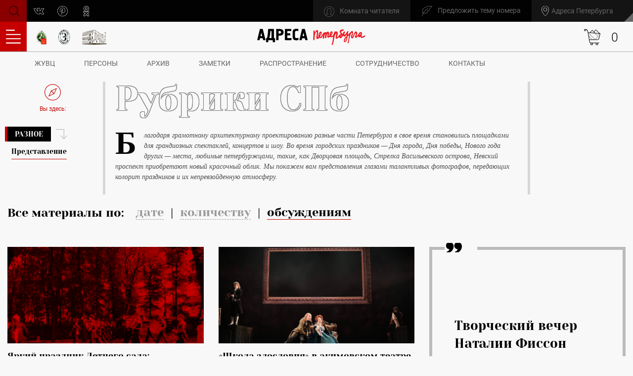

--- FILE ---
content_type: text/html; charset=UTF-8
request_url: https://adresaspb.com/category/different/predstavlenie/?sort=PROPERTY_FORUM_MESSAGE_CNT&method=DESC
body_size: 16549
content:
<!DOCTYPE html>
<html lang="ru">

<head>
	<title>Адреса Петербурга | Представление: отдельные детали повседневной жизни Санкт-Петербурга</title>
	<meta http-equiv="Content-Type" content="text/html; charset=UTF-8" />
<meta name="keywords" content="Представление, издание адреса петербурга, журнал адреса, санкт-петербург, нева, вечные ценности, интеллектуальный журнал, адреса петербурга, жители петербурга, места петербурга, дома петербурга" />
<meta name="description" content="Благодаря грамотному архитектурному проектированию разные части Петербурга в свое время становились площадками для грандиозных спектаклей, концертов и шоу. Во время городских праздников — Дня города, Дня победы, Нового года других — места, любимые петербуржцами, такие, как Дворцовая площадь, Стрелка Васильевского острова, Невский проспект приобретают новый красочный облик. Мы покажем вам представления глазами талантливых фотографов, передающих колорит праздников и их непревзойденную атмосферу." />
<script type="text/javascript" data-skip-moving="true">(function(w, d, n) {var cl = "bx-core";var ht = d.documentElement;var htc = ht ? ht.className : undefined;if (htc === undefined || htc.indexOf(cl) !== -1){return;}var ua = n.userAgent;if (/(iPad;)|(iPhone;)/i.test(ua)){cl += " bx-ios";}else if (/Android/i.test(ua)){cl += " bx-android";}cl += (/(ipad|iphone|android|mobile|touch)/i.test(ua) ? " bx-touch" : " bx-no-touch");cl += w.devicePixelRatio && w.devicePixelRatio >= 2? " bx-retina": " bx-no-retina";var ieVersion = -1;if (/AppleWebKit/.test(ua)){cl += " bx-chrome";}else if ((ieVersion = getIeVersion()) > 0){cl += " bx-ie bx-ie" + ieVersion;if (ieVersion > 7 && ieVersion < 10 && !isDoctype()){cl += " bx-quirks";}}else if (/Opera/.test(ua)){cl += " bx-opera";}else if (/Gecko/.test(ua)){cl += " bx-firefox";}if (/Macintosh/i.test(ua)){cl += " bx-mac";}ht.className = htc ? htc + " " + cl : cl;function isDoctype(){if (d.compatMode){return d.compatMode == "CSS1Compat";}return d.documentElement && d.documentElement.clientHeight;}function getIeVersion(){if (/Opera/i.test(ua) || /Webkit/i.test(ua) || /Firefox/i.test(ua) || /Chrome/i.test(ua)){return -1;}var rv = -1;if (!!(w.MSStream) && !(w.ActiveXObject) && ("ActiveXObject" in w)){rv = 11;}else if (!!d.documentMode && d.documentMode >= 10){rv = 10;}else if (!!d.documentMode && d.documentMode >= 9){rv = 9;}else if (d.attachEvent && !/Opera/.test(ua)){rv = 8;}if (rv == -1 || rv == 8){var re;if (n.appName == "Microsoft Internet Explorer"){re = new RegExp("MSIE ([0-9]+[\.0-9]*)");if (re.exec(ua) != null){rv = parseFloat(RegExp.$1);}}else if (n.appName == "Netscape"){rv = 11;re = new RegExp("Trident/.*rv:([0-9]+[\.0-9]*)");if (re.exec(ua) != null){rv = parseFloat(RegExp.$1);}}}return rv;}})(window, document, navigator);</script>


<link href="/bitrix/js/main/core/css/core.css?16530413973963" type="text/css"  rel="stylesheet" />
<link href="/local/templates/main/css/app.css?1653044969305650" type="text/css"  data-template-style="true"  rel="stylesheet" />
<link href="/local/templates/main/css/custom.css?1728658166668817" type="text/css"  data-template-style="true"  rel="stylesheet" />
<link href="/local/templates/main/components/bitrix/main.register/modal/style.css?1653044967256" type="text/css"  data-template-style="true"  rel="stylesheet" />
<link href="/local/templates/main/components/bitrix/main.site.selector/header/style.css?16530449652790" type="text/css"  data-template-style="true"  rel="stylesheet" />
<link href="/local/templates/main/components/bitrix/form.result.new/write/style.css?1749479277553" type="text/css"  data-template-style="true"  rel="stylesheet" />



<meta name="yandex-verification" content="4a1be21a831978f8" />
<meta name="google-site-verification" content="kTjNSoH-KQDKCKpkeEBr_f8jlQr286h-4y7dBA8KzUM" />
<link rel="apple-touch-icon" sizes="180x180" href="/local/templates/main/favicons/apple-touch-icon.png">
<link rel="icon" type="image/png" sizes="32x32" href="/local/templates/main/favicons/favicon-32x32.png">
<link rel="icon" type="image/png" sizes="16x16" href="/local/templates/main/favicons/favicon-16x16.png">
<link rel="manifest" href="/local/templates/main/favicons/site.webmanifest">
<link rel="shortcut icon" href="/local/templates/main/favicons/favicon.ico" />
<link rel="mask-icon" href="/local/templates/main/favicons/safari-pinned-tab.svg" color="#c30000" />
<meta name="apple-mobile-web-app-title" content="Адреса Петербурга" />
<meta name="application-name" content="Адреса Петербурга" />
<meta name="msapplication-TileColor" content="#c30000">
<meta name="theme-color" content="#c30000">
<meta name="viewport" content="width=device-width, initial-scale=1.0, user-scalable=no, maximum-scale=1.0" />
<link rel="alternate" type="application/rss+xml" title="Новости" href="/news/rss.php" />



	
									
	<!--meta og-->
	<meta property="og:title" content="Адреса Петербурга | Представление: отдельные детали повседневной жизни Санкт-Петербурга " />
	<meta property="og:type" content="article" />
	<meta property="og:description" content="Благодаря грамотному архитектурному проектированию разные части Петербурга в свое время становились площадками для грандиозных спектаклей, концертов и шоу. Во время городских праздников — Дня города, Дня победы, Нового года других — места, любимые петербуржцами, такие, как Дворцовая площадь, Стрелка Васильевского острова, Невский проспект приобретают новый красочный облик. Мы покажем вам представления глазами талантливых фотографов, передающих колорит праздников и их непревзойденную атмосферу." />
	<meta property="og:url" content="https://adresaspb.ru" />
	<meta property="og:site_name" content="Адреса Петербурга" />
	<meta property="og:image" content="https://adresaspb.ru/local/templates/main/images/logo.svg" />
	
	<!--favicon-->
							
						

	<!--viewport-->
		
	<!--rss-->
	
	<!--modernizr-->
		
	<!--styles-->
					
	<!-- Facebook Pixel Code -->
		<!-- End Facebook Pixel Code -->
	
	</head>

<body>
		
	
				
<div class="popup-wrapper" id="popup-registration">
	<div class="popup popup_horizontal clearfix">
		<button class="popup__close" type="button" data-popup="close">close<i class="icon icon-close"></i></button>
		<div class="popup-content clearfix">
		
			<div class="popup-content__title popup-content__title_lg">Регистрация нового пользователя</div>

			<div class="popup-body">
	
			
				<form class="form form_popup-registration" id="form-registration" method="post" action="/category/different/predstavlenie/?sort=PROPERTY_FORUM_MESSAGE_CNT&amp;method=DESC" name="regform" enctype="multipart/form-data">
					<div class="row">
						<div class="col-md-6">
														<input type="hidden" name="TYPE" value="REGISTRATION"/>
							<input type="hidden" name="register_submit_button" value="Y"/>
																									<div class="form-group">
											<input class="form-input form-input_simple" type="email" name="REGISTER[EMAIL]" value="" placeholder="" data-msg="Не корректные данные" required="required" />
											<label class="label-simple">E-mail*</label>
											<hr class="form-input-line" />
										</div>
																																			<div class="form-group">
											<input class="form-input form-input_simple mask-phone" type="tel" name="REGISTER[WORK_PHONE]" value="" placeholder="" data-msg="Не корректные данные" required="required" />
											<label class="label-simple">Телефон*</label>
											<hr class="form-input-line" />
										</div>
																																			<div class="form-group">
											<input class="form-input form-input_simple" type="text" name="REGISTER[NAME]" value="" placeholder="" data-msg="Не корректные данные" required="required" />
											<label class="label-simple">Имя*</label>
											<hr class="form-input-line" />
										</div>
										</div>																																			<input type="hidden" name="REGISTER[LOGIN]" value="" />
																																			<div class="col-md-6">										<div class="form-group">
											<input class="form-input form-input_simple" id="reg-password" type="password" name="REGISTER[PASSWORD]" value="" placeholder="" data-msg="Не корректные данные" required="required" />
											<label class="label-simple">Пароль*</label>
											<hr class="form-input-line" />
										</div>
																																			<div class="form-group">
											<input class="form-input form-input_simple" id="confirm" type="password" name="REGISTER[CONFIRM_PASSWORD]" value="" placeholder="" data-msg="Не корректные данные" required="required" data-rule-equalto="#reg-password" />
											<label class="label-simple">Повтор пароля*</label>
											<hr class="form-input-line" />
										</div>
																								<div class="form-group">
								<div class="checkbox-group">
									<label class="checkbox">
										<input class="checkbox__input" type="checkbox" name="check" /><span class="checkbox__label"></span>
									</label><a class="label-access" href="/download/agreement.pdf">Я принимаю <span>пользовательское соглашение </span>и политику обработки персональных данны</a>
								</div>
							</div>
						</div>
					</div>
					<div class="form-group">
						<button class="btn btn_secondary btn_white" type="submit">
							<svg class="icon icon-user-add ">
								<use xlink:href="/local/templates/main/images/sprite/sprite.svg#user-add"></use>
							</svg>Регистрация</button>
					</div>
				</form>
			</div>
		
		</div>
	</div>
	<div class="popup-overlay"></div>
</div>

		
	<!-- header -->
	<header class="header clearfix" id="header">
		<div class="header-top clearfix">
			<!--search-->
			
<form class="header-search" id="search" action="/search/index.php">
	<input class="header-search__input" type="search" name="q">
	<button class="header-search__button" id="search-open" type="button"><i class="icon icon-search"></i>Поиск</button>
	<button class="header-search__close" id="search-close" type="button"><i class="icon icon-close"></i>Закрыть</button>
</form>			
			<!--button social-->
			<button class="btn-social" type="button" data-popup="open" data-popup-id="#popup-social">
				<svg class="icon icon-social ">
					<use xlink:href="/local/templates/main/images/sprite/sprite.svg#social"></use>
				</svg>			</button>
			<ul class="header-top-social">
				<li>
	<a href="https://vk.com/adresaspb" target="_blank">
		<svg class="icon icon-vk ">
			<use xlink:href="/local/templates/main/images/sprite/sprite.svg#vk"></use>
		</svg>vk.com</a>
</li>
<!--<li>
	<a href="https://www.facebook.com/adresasanktpeterburga" target="_blank">
		<svg class="icon icon-facebook ">
			<use xlink:href="/local/templates/main/images/sprite/sprite.svg#facebook"></use>
		</svg>facebook.com</a>
</li>-->
<!--li>
	<a href="https://twitter.com/adresapeterburg" target="_blank">
		<svg class="icon icon-twitter ">
			<use xlink:href="/local/templates/main/images/sprite/sprite.svg#twitter"></use>
		</svg>twitter.com</a>
</li-->
<!--<li>
	<a href="https://www.instagram.com/adresaspb/" target="_blank">
		<svg class="icon icon-instagram ">
			<use xlink:href="/local/templates/main/images/sprite/sprite.svg#instagram"></use>
		</svg>instagram.com</a>
</li>-->
<li>
	<a href="https://ru.pinterest.com/adresasanktpeterburga/" target="_blank">
		<svg class="icon icon-pinterest ">
			<use xlink:href="/local/templates/main/images/sprite/sprite.svg#pinterest"></use>
		</svg>pinterest</a>
</li>
<li>
	<a href="https://ok.ru/group/55314817155081" target="_blank">
		<svg class="icon icon-odnoklassniki ">
			<use xlink:href="/local/templates/main/images/sprite/sprite.svg#odnoklassniki"></use>
		</svg>odnoklassniki</a>
</li>			</ul>
			
			<!--links-->
			<div class="header-top-links">
				<!--link write-->
				<button class="header-top-links__write" type="button" data-popup="open" data-popup-id="#popup-write">
					<svg class="icon icon-nib ">
						<use xlink:href="/local/templates/main/images/sprite/sprite.svg#nib"></use>
					</svg><span>Предложить тему номера</span>
				</button>
				
				
<div class="header-top-links__geo svg-geo-01-before">
						<span>Адреса Петербурга</span>
							<ul class="select-city__list">
																<li class="select-city__item"><a href="https://adressamoskvy.ru/">Адреса Москвы</a></li>
						</ul>
</div>				
				<!--link dashboard-->
				


	<button class="header-top-links__item header-top-links__dashboard" type="button" data-popup="open" data-popup-id="#popup-login">
		<svg class="icon icon-user ">
			<use xlink:href="/local/templates/main/images/sprite/sprite.svg#user"></use>
		</svg><span>Комната читателя</span>
	</button>

	<div class="popup-wrapper" id="popup-login">
		<div class="popup clearfix">
			<button class="popup__close" type="button" data-popup="close">close<i class="icon icon-close"></i></button>

			<div class="popup-content clearfix">
				<div class="popup-content__title">Комната читателя</div>
				<div class="popup-body">
					<form class="form form_popup" id="form-login" name="system_auth_form6zOYVN" method="post" action="/category/different/predstavlenie/?sort=PROPERTY_FORUM_MESSAGE_CNT&amp;method=DESC">
											<input type="hidden" name="backurl" value="/category/different/predstavlenie/?sort=PROPERTY_FORUM_MESSAGE_CNT&amp;method=DESC" />
																<input type="hidden" name="AUTH_FORM" value="Y" />
						<input type="hidden" name="TYPE" value="AUTH" />
						
											<span></span>
					
						<div class="form-group">
							<input class="form-input form-input_simple" type="text" name="USER_LOGIN" placeholder="" data-msg="Не корректные данные" value="" required="required" />
							<label class="label-simple">Логин</label>
							<hr class="form-input-line" />
														
						</div>
						<div class="form-group">
							<input class="form-input form-input_simple" type="password" name="USER_PASSWORD" placeholder="" data-msg="Не корректные данные" value="" required="required" />
							<label class="label-simple">Пароль</label>
							<hr class="form-input-line" />
						</div>
						<div class="form-group">
							<button class="btn btn_white" type="submit">
								<svg class="icon icon-user ">
									<use xlink:href="/local/templates/main/images/sprite/sprite.svg#user"></use>
								</svg>Войти в комнату</button>
							<a class="link-password" href="#" data-popup="open" data-popup-id="#popup-password">Забыли пароль?</a>
						</div>						
					</form>
				</div>
				
				<!--registration-->
				<div class="popup-registration">
					<div class="popup-registration-wrapp">
						<p>Нет своей комнаты?
							<br>Регистрация не займет много времени:</p>
						<button class="btn btn_white" type="button" data-popup="open" data-popup-id="#popup-registration">
							<svg class="icon icon-user-add ">
								<use xlink:href="/local/templates/main/images/sprite/sprite.svg#user-add"></use>
							</svg>Зарегистрироваться</button>
					</div>
				</div>
				
				<!--social-->
								<div class="popup-footer">
					<label class="checkbox checkbox_center">
						<input class="checkbox__input" type="checkbox" checked="checked" name="check" /><span class="checkbox__label"></span>
					</label>
					<a class="link-info checkbox-info" href="/download/agreement.pdf" target="_blank">Я даю свое согласие на обработку моих персональных данных, в соответствии с Федеральным законом от 27.07.2006 года №152-ФЗ «О персональных данных», на условиях и для целей, определенных в Согласии на обработку персональных данных</a>
				</div>
			</div>

		</div>
		<div class="popup-overlay"></div>
	</div>
			</div>
		</div>
		<div class="header-bottom clearfix">
			
			<!--button for menu-->
			<button class="btn-menu" id="button-menu" type="button">
				<svg class="icon icon-burger ">
					<use xlink:href="/local/templates/main/images/sprite/sprite.svg#burger"></use>
				</svg>Оглавление</button>
			
			<!--menu-->
			<nav class="menu" id="menu">
				<div class="menu-main">
					<div class="menu-header clearfix">
						<!--close-->
						<button class="menu-header__close js-close" type="button"><i class="icon icon-close"></i>Закрыть</button>
						<!--title--><span class="menu-header__title">Оглавление</span>
						<button class="btn-mapsite js-mapsite" type="button">
							<svg class="icon icon-grid ">
								<use xlink:href="/local/templates/main/images/sprite/sprite.svg#grid"></use>
							</svg>Карта сайта</button>
					</div>

					<!--list-->
					<ul class="menu-list">
						

	
	
					<li class="parent"><a href="/category/theme/">Тема</a>
				<ul class="menu-sublist">
		
	
	

	
			<li><a href="/category/theme/theme-nomera/">Тема номера</a></li>
	
	

	
			<li><a href="/category/theme/uchrezhdenie/">Учреждение</a></li>
	
	

	
			<li><a href="/category/theme/gost-nomera/">Гость</a></li>
	
	

			</ul></li>	
			<li><a href="/category/founders-gallery/">Галерея основателей</a></li>
	
	

	
			<li><a href="/category/istoricheskiy-anekdot/">Исторический анекдот</a></li>
	
	

	
	
					<li class="parent"><a href="/category/person/">Персоны</a>
				<ul class="menu-sublist">
		
	
	

	
			<li><a href="/category/person/avtoritety/">Авторитеты</a></li>
	
	

	
			<li><a href="/category/person/interview/">Интервью</a></li>
	
	

	
			<li><a href="/category/person/redakciya/">Редакция</a></li>
	
	

			</ul></li>	
	
					<li class="parent"><a href="/category/citizens/">Жители</a>
				<ul class="menu-sublist">
		
	
	

	
			<li><a href="/category/citizens/peterburzhtsy/">Петербуржцы</a></li>
	
	

	
			<li><a href="/category/citizens/istoricheskaya-lichnost/">Историческая личность</a></li>
	
	

	
			<li><a href="/category/citizens/dinastiya/">Династия</a></li>
	
	

	
			<li><a href="/category/citizens/literator/">Литератор</a></li>
	
	

	
			<li><a href="/category/citizens/soobshchestvo/">Сообщество</a></li>
	
	

	
			<li><a href="/category/citizens/animals/">Животное</a></li>
	
	

	
			<li><a href="/category/citizens/diaspora/">Диаспора</a></li>
	
	

	
			<li><a href="/category/citizens/craft/">Ремесло</a></li>
	
	

	
			<li><a href="/category/citizens/people-art/">Искусственники</a></li>
	
	

			</ul></li>	
	
					<li class="parent"><a href="/category/inventory/">Инвентаризация</a>
				<ul class="menu-sublist">
		
	
	

	
			<li><a href="/category/inventory/pereuchet/">Переучёт</a></li>
	
	

	
			<li><a href="/category/inventory/gardensparks/">Сады и парки</a></li>
	
	

	
			<li><a href="/category/inventory/v-naturalnuyu-velichenu/">В натуральную величину</a></li>
	
	

			</ul></li>	
	
					<li class="parent"><a href="/category/structures/">Строения</a>
				<ul class="menu-sublist">
		
	
	

	
			<li><a href="/category/structures/building/">Здание</a></li>
	
	

	
			<li><a href="/category/structures/facadesinteriors/">Фасады и интерьеры</a></li>
	
	

	
			<li><a href="/category/structures/details/">Детали</a></li>
	
	

	
			<li><a href="/category/structures/housing/">Жилой фонд</a></li>
	
	

	
			<li><a href="/category/structures/za-zaborom/">За забором</a></li>
	
	

	
			<li><a href="/category/structures/fortifikatsiya/">Фортификация</a></li>
	
	

			</ul></li>	
	
					<li class="parent"><a href="/category/geography/">География</a>
				<ul class="menu-sublist">
		
	
	

	
			<li><a href="/category/geography/predmeste/">Предместье</a></li>
	
	

	
			<li><a href="/category/geography/adresa-peterburga-v-mire/">Петербургские адреса в мире</a></li>
	
	

	
			<li><a href="/category/geography/farmstead/">Усадьба</a></li>
	
	

	
			<li><a href="/category/geography/mesto-raboty/">Место работы</a></li>
	
	

	
			<li><a href="/category/geography/mesto-otdykha/">Место отдыха</a></li>
	
	

	
			<li><a href="/category/geography/chast-goroda/">Часть города</a></li>
	
	

	
			<li><a href="/category/geography/naselennyi-punkt/">Населенный пункт</a></li>
	
	

			</ul></li>	
	
					<li class="parent"><a href="/category/avtorskiy-proekt/">Авторские проекты</a>
				<ul class="menu-sublist">
		
	
	

	
			<li><a href="/category/avtorskiy-proekt/tureckiy-marsh/">Турецкий марш</a></li>
	
	

	
			<li><a href="/category/avtorskiy-proekt/peterburg/">Мегаполис</a></li>
	
	

	
			<li><a href="/category/avtorskiy-proekt/art-proekt/">Арт-проект</a></li>
	
	

	
			<li><a href="/category/avtorskiy-proekt/trekhsotletie-obratnyy-otschet/">Трёхсотлетие: обратный отсчет</a></li>
	
	

	
			<li><a href="/category/avtorskiy-proekt/obyazatelnyy-peyzazh/">Обязательный пейзаж</a></li>
	
	

	
			<li><a href="/category/avtorskiy-proekt/adresa-po-adresam/">«Адреса» по адресам</a></li>
	
	

			</ul></li>	
	
					<li class="parent"><a href="/category/different/">Разное</a>
				<ul class="menu-sublist">
		
	
	

	
			<li><a href="/category/different/collection/">Коллекция</a></li>
	
	

	
			<li><a href="/category/different/exhibitions/">Выставки</a></li>
	
	

	
			<li><a href="/category/different/zateya/">Затея</a></li>
	
	

	
			<li><a href="/category/different/obstanovka/">Обстановка</a></li>
	
	

	
			<li><a href="/category/different/books/">Книги</a></li>
	
	

	
			<li><a href="/category/different/street/">Улица</a></li>
	
	

	
			<li><a href="/category/different/changes/">Изменения</a></li>
	
	

	
			<li><a href="/category/different/reportage/">Репортаж</a></li>
	
	

	
			<li><a href="/category/different/mesta/">Места</a></li>
	
	

	
			<li><a href="/category/different/rabota-nad-oshibkami/">Работа над ошибками</a></li>
	
	

	
			<li><a href="/category/different/predstavlenie/">Представление</a></li>
	
	

	
			<li><a href="/category/different/history/">История</a></li>
	
	

	
			<li><a href="/category/different/friendspartners/">Друзья ЖУВЦ</a></li>
	
	

	
			<li><a href="/category/different/data/">Дата</a></li>
	
	

	
			<li><a href="/category/different/po-zaslugam/">По заслугам</a></li>
	
	

	
			<li><a href="/category/different/tsitata/">Цитата</a></li>
	
	

	</ul>					</ul>
					<div class="menu-footer">
						<ul class="menu-footer-list">
							
	<li><a href="/about/">Учет вечных ценностей</a></li>
	
	<li><a href="/archive/">Архив номеров</a></li>
	
	<li><a href="/archive/#distribution">Распространение</a></li>
	
	<li><a href="#">Подписка</a></li>
	
	<li><a href="/partners/">Сотрудничество</a></li>
	
	<li><a href="/download/use_website.pdf">Пользовательское cоглашение</a></li>
	

						</ul>
						<a class="btn btn_white" href="#" data-popup="open" data-popup-id="#popup-write">Хочу стать распространителем</a>
					</div>
				</div>
				<div class="menu-map">
					<div class="menu-map-header clearfix">
						<div class="menu-map-header__title">Карта сайта</div>
						<button class="menu-map-header__back js-close-map" type="button">
							<svg class="icon icon-arrow-left ">
								<use xlink:href="/local/templates/main/images/sprite/sprite.svg#arrow-left"></use>
							</svg><span>Скрыть карту</span>
						</button>
						
<form class="form form_search-white" id="map-search" action="/search/index.php">
	<input class="form-input" type="search" name="q">
	<button class="btn-search" type="submit"><i class="icon icon-search"></i>Поиск</button>
</form>					</div>
					<div class="menu-map-body clearfix">
						


	
	
					<div class="menu-map-list"><a class="menu-map-list__title" href="/category/theme/">Тема</a>
				<ul>
		
	
	

	
		
					<li><a href="/category/theme/theme-nomera/">Тема номера</a></li>
				
	
	

	
		
					<li><a href="/category/theme/uchrezhdenie/">Учреждение</a></li>
				
	
	

	
		
					<li><a href="/category/theme/gost-nomera/">Гость</a></li>
				
	
	

			</ul></div>	
		
					<div class="menu-map-list"><a class="menu-map-list__title" href="/category/founders-gallery/">Галерея основателей</a></div>
				
	
	

	
		
					<div class="menu-map-list"><a class="menu-map-list__title" href="/category/istoricheskiy-anekdot/">Исторический анекдот</a></div>
				
	
	

	
	
					<div class="menu-map-list"><a class="menu-map-list__title" href="/category/person/">Персоны</a>
				<ul>
		
	
	

	
		
					<li><a href="/category/person/avtoritety/">Авторитеты</a></li>
				
	
	

	
		
					<li><a href="/category/person/interview/">Интервью</a></li>
				
	
	

	
		
					<li><a href="/category/person/redakciya/">Редакция</a></li>
				
	
	

			</ul></div>	
	
					<div class="menu-map-list"><a class="menu-map-list__title" href="/category/citizens/">Жители</a>
				<ul>
		
	
	

	
		
					<li><a href="/category/citizens/peterburzhtsy/">Петербуржцы</a></li>
				
	
	

	
		
					<li><a href="/category/citizens/istoricheskaya-lichnost/">Историческая личность</a></li>
				
	
	

	
		
					<li><a href="/category/citizens/dinastiya/">Династия</a></li>
				
	
	

	
		
					<li><a href="/category/citizens/literator/">Литератор</a></li>
				
	
	

	
		
					<li><a href="/category/citizens/soobshchestvo/">Сообщество</a></li>
				
	
	

	
		
					<li><a href="/category/citizens/animals/">Животное</a></li>
				
	
	

	
		
					<li><a href="/category/citizens/diaspora/">Диаспора</a></li>
				
	
	

	
		
					<li><a href="/category/citizens/craft/">Ремесло</a></li>
				
	
	

	
		
					<li><a href="/category/citizens/people-art/">Искусственники</a></li>
				
	
	

			</ul></div>	
	
					<div class="menu-map-list"><a class="menu-map-list__title" href="/category/inventory/">Инвентаризация</a>
				<ul>
		
	
	

	
		
					<li><a href="/category/inventory/pereuchet/">Переучёт</a></li>
				
	
	

	
		
					<li><a href="/category/inventory/gardensparks/">Сады и парки</a></li>
				
	
	

	
		
					<li><a href="/category/inventory/v-naturalnuyu-velichenu/">В натуральную величину</a></li>
				
	
	

			</ul></div>	
	
					<div class="menu-map-list"><a class="menu-map-list__title" href="/category/structures/">Строения</a>
				<ul>
		
	
	

	
		
					<li><a href="/category/structures/building/">Здание</a></li>
				
	
	

	
		
					<li><a href="/category/structures/facadesinteriors/">Фасады и интерьеры</a></li>
				
	
	

	
		
					<li><a href="/category/structures/details/">Детали</a></li>
				
	
	

	
		
					<li><a href="/category/structures/housing/">Жилой фонд</a></li>
				
	
	

	
		
					<li><a href="/category/structures/za-zaborom/">За забором</a></li>
				
	
	

	
		
					<li><a href="/category/structures/fortifikatsiya/">Фортификация</a></li>
				
	
	

			</ul></div>	
	
					<div class="menu-map-list"><a class="menu-map-list__title" href="/category/geography/">География</a>
				<ul>
		
	
	

	
		
					<li><a href="/category/geography/predmeste/">Предместье</a></li>
				
	
	

	
		
					<li><a href="/category/geography/adresa-peterburga-v-mire/">Петербургские адреса в мире</a></li>
				
	
	

	
		
					<li><a href="/category/geography/farmstead/">Усадьба</a></li>
				
	
	

	
		
					<li><a href="/category/geography/mesto-raboty/">Место работы</a></li>
				
	
	

	
		
					<li><a href="/category/geography/mesto-otdykha/">Место отдыха</a></li>
				
	
	

	
		
					<li><a href="/category/geography/chast-goroda/">Часть города</a></li>
				
	
	

	
		
					<li><a href="/category/geography/naselennyi-punkt/">Населенный пункт</a></li>
				
	
	

			</ul></div>	
	
					<div class="menu-map-list"><a class="menu-map-list__title" href="/category/avtorskiy-proekt/">Авторские проекты</a>
				<ul>
		
	
	

	
		
					<li><a href="/category/avtorskiy-proekt/tureckiy-marsh/">Турецкий марш</a></li>
				
	
	

	
		
					<li><a href="/category/avtorskiy-proekt/peterburg/">Мегаполис</a></li>
				
	
	

	
		
					<li><a href="/category/avtorskiy-proekt/art-proekt/">Арт-проект</a></li>
				
	
	

	
		
					<li><a href="/category/avtorskiy-proekt/trekhsotletie-obratnyy-otschet/">Трёхсотлетие: обратный отсчет</a></li>
				
	
	

	
		
					<li><a href="/category/avtorskiy-proekt/obyazatelnyy-peyzazh/">Обязательный пейзаж</a></li>
				
	
	

	
		
					<li><a href="/category/avtorskiy-proekt/adresa-po-adresam/">«Адреса» по адресам</a></li>
				
	
	

			</ul></div>	
	
					<div class="menu-map-list"><a class="menu-map-list__title" href="/category/different/">Разное</a>
				<ul>
		
	
	

	
		
					<li><a href="/category/different/collection/">Коллекция</a></li>
				
	
	

	
		
					<li><a href="/category/different/exhibitions/">Выставки</a></li>
				
	
	

	
		
					<li><a href="/category/different/zateya/">Затея</a></li>
				
	
	

	
		
					<li><a href="/category/different/obstanovka/">Обстановка</a></li>
				
	
	

	
		
					<li><a href="/category/different/books/">Книги</a></li>
				
	
	

	
		
					<li><a href="/category/different/street/">Улица</a></li>
				
	
	

	
		
					<li><a href="/category/different/changes/">Изменения</a></li>
				
	
	

	
		
					<li><a href="/category/different/reportage/">Репортаж</a></li>
				
	
	

	
		
					<li><a href="/category/different/mesta/">Места</a></li>
				
	
	

	
		
					<li><a href="/category/different/rabota-nad-oshibkami/">Работа над ошибками</a></li>
				
	
	

	
		
					<li><a href="/category/different/predstavlenie/">Представление</a></li>
				
	
	

	
		
					<li><a href="/category/different/history/">История</a></li>
				
	
	

	
		
					<li><a href="/category/different/friendspartners/">Друзья ЖУВЦ</a></li>
				
	
	

	
		
					<li><a href="/category/different/data/">Дата</a></li>
				
	
	

	
		
					<li><a href="/category/different/po-zaslugam/">По заслугам</a></li>
				
	
	

	
		
					<li><a href="/category/different/tsitata/">Цитата</a></li>
				
	
	

	</ul></div>						
<div class="menu-map-list">

	<a class="menu-map-list__title" href="/about/">Учет вечных ценностей</a>
	
	<a class="menu-map-list__title" href="/archive/">Архив номеров</a>
	
	<a class="menu-map-list__title" href="/archive/#distribution">Распространение</a>
	
	<a class="menu-map-list__title" href="#">Подписка</a>
	
	<a class="menu-map-list__title" href="/partners/">Сотрудничество</a>
	
	<a class="menu-map-list__title" href="/download/use_website.pdf">Пользовательское cоглашение</a>
	

</div>
					</div>
				</div>
				<!--overlay-->
				<div class="menu-overlay" id="menu-overlay"></div>
			</nav>
			
			<div class="header-bottom-links">
				<!--link-->
<a class="header-bottom-links__item" href="/partners/">
	<picture>
		<source srcset="/local/templates/main/images/icon-club.png" media="(min-width: 1600px)">
			<img src="/local/templates/main/images/icon-club_small.png" alt="Всемирный клуб петербуржцев">
	</picture>
</a>
<!--link-->
<a class="header-bottom-links__item" href="/partners/">
	<picture>
		<source srcset="/local/templates/main/images/ermitaj.png" media="(min-width: 1600px)">
			<img src="/local/templates/main/images/ermitaj_small.png" alt="Эрмитаж">
	</picture>
</a>
<!--link-->
<a class="header-bottom-links__item" href="/partners/">
	<picture>
		<source srcset="/local/templates/main/images/pl-logo.svg" media="(min-width: 1600px)">
			<img src="/local/templates/main/images/pl-logo_small.svg" alt="Призедентская библиотека">
	</picture>
</a>			</div>
			
			<!--logo-->
			<a class="header-bottom__logo" href="/">
				<img src="/local/templates/main/images/s1/logo.svg" alt="logo">
			</a>

							

<div id="bx_basketNIC27O" class="bx-basket bx-opener"><!--'start_frame_cache_bx_basketNIC27O'--><div class="header-basket">
	<button class="shop-basket-button is-visible" type="button" title="Показать корзину" data-popup="open" data-popup-id="#popup-shop-basket">
		<svg class="icon icon-shop_cart ">
			<use xlink:href="/local/templates/main/images/sprite.svg#icon-shop_cart"></use>
		</svg>
			<span class="js-ajax-insert"><span class="shop-basket-button__count js-shop-basket-button-count">0</span></span>
		</button>
</div><!--'end_frame_cache_bx_basketNIC27O'--></div>

						
		</div>
		
		<!--menu-->
		<nav class="header-nav">
			<ul>
				
			<li><a href="/about/">ЖУВЦ</a></li>
		
			<li><a href="/category/person/">Персоны</a></li>
		
			<li><a href="/archive/">Архив</a></li>
		
			<li><a href="/news/">Заметки</a></li>
		
			<li><a href="/archive/#distribution">Распространение</a></li>
		
			<li><a href="/partners/">Сотрудничество</a></li>
		
			<li><a href="/contacts/">Контакты</a></li>
		

			</ul>
		</nav>
	</header>
	<div class="wrapper"><main class="content content_authorities">
		<div class="content-container clearfix">
		<!--navigation pages-->
		<div class="nav-pages">
			<!--breadcrumbs-->
			<div class="nav-pages__location"><svg class="icon icon-compass "><use xlink:href="/local/templates/main/images/sprite/sprite.svg#compass"></use></svg>Вы здесь:</div><ul class="breadcrumbs">
			<li>
				<a href="/category/different/">Разное</a>
			</li><li><span>Представление</span></li></ul>		</div>

		<!--section-content-->
		<section class="section-content">
			<h1 class="h1 h1_big">Рубрики СПб</h1>
			<div class="paragraph">
				<p>
					Благодаря грамотному архитектурному проектированию разные части Петербурга в свое время становились площадками для грандиозных спектаклей, концертов и шоу. Во время городских праздников — Дня города, Дня победы, Нового года других — места, любимые петербуржцами, такие, как Дворцовая площадь, Стрелка Васильевского острова, Невский проспект приобретают новый красочный облик. Мы покажем вам представления глазами талантливых фотографов, передающих колорит праздников и их непревзойденную атмосферу.				</p>
			</div>
		</section>
		<!--aside widgets-->
			</div>



<section class="materials">
	<div class="container">
		
		<div class="preview-list preview-list_colored">
		
						<div class="materials-filter">
				<div class="materials-filter__label">Все материалы по:</div>
				<ul class="materials-filter-list">
					<li>
						<a href="/category/different/predstavlenie/?sort=ACTIVE_FROM&method=DESC">дате</a>
					</li>
					<li>
						<a href="/category/different/predstavlenie/?sort=SHOW_COUNTER&method=DESC">количеству</a>
					</li>
					<li>
						<a href="/category/different/predstavlenie/?sort=PROPERTY_FORUM_MESSAGE_CNT&method=DESC" class="active">обсуждениям</a>
					</li>
				</ul>
			</div>
					
			<div class="swiper-wrapper row">
									<div class="col-sm-6 col-lg-4 col-xl-3">
						<!--preview-->
						<a href="/category/different/predstavlenie/yarkiy-prazdnik-letnego-sada-dvukhdnevnyy-festival-iskusstva-muzyki-i-istorii/" class="preview-block">
														<!--body-->
							<div class="preview-block-body">
								<!--image-->
								<div class="preview-block-body-image">
									<img src="/upload/iblock/b31/b31bbd47570084fc8555d29eba99d2de.jpg" alt="Яркий праздник Летнего сада: двухдневный фестиваль искусства, музыки и истории"/>
									<div class="preview-block-body__author">
									Артем Пылов									</div>
								</div>
								<!--title-->
								<div class="preview-block-body__title">Яркий праздник Летнего сада: двухдневный фестиваль искусства, музыки и истории</div>
								<div class="preview-block-body-text">
									<p>7&nbsp;и&nbsp;8&nbsp;июня 2025 года Летний сад, музей 
времени России, основанный Петром Великим, оживает благодаря второму ежегодному празднику &laquo;День Летнего сада&raquo;, организованному Русским музеем при поддержке банка ВТБ. Эта двухдневная программа, наполненная музыкой, искусством и&nbsp;развлечениями для всей семьи, торжественно прославляет более чем 320-летнюю историю сада и&nbsp;его культурное значение.</p>
								</div>
							</div>
						</a>
					</div>
									<div class="col-sm-6 col-lg-4 col-xl-3">
						<!--preview-->
						<a href="/category/different/predstavlenie/shkola-zlosloviya-v-akimovskom-teatre/" class="preview-block">
														<!--body-->
							<div class="preview-block-body">
								<!--image-->
								<div class="preview-block-body-image">
									<img src="/upload/iblock/29e/29ec2f81cb58031ace394db0253bc88f.JPG" alt="«Школа злословия» в акимовском театре"/>
									<div class="preview-block-body__author">
									Евгений Малышев									</div>
								</div>
								<!--title-->
								<div class="preview-block-body__title">«Школа злословия» в акимовском театре</div>
								<div class="preview-block-body-text">
									<p>Новый спектакль двойственен по своей природе. 
С одной стороны, зрителю предложен образцовый спектакль «для отдыха». В то же время древнюю английскую сатиру не просто сняли с библиотечной полки, но и метко направили в сегодняшний день – как это всегда бывает с постановками Татьяны Казаковой.</p>
								</div>
							</div>
						</a>
					</div>
									<div class="col-sm-6 col-lg-4 col-xl-3">
						<!--preview-->
						<a href="/category/different/predstavlenie/tvorcheskiy-vecher-natalii-fisson/" class="preview-block">
														<!--body-->
							<div class="preview-block-body">
								<!--image-->
								<div class="preview-block-body-image">
									<img src="/upload/iblock/c9e/c9e55652a19c9ab0054c0d99db831896.jpeg" alt="Творческий вечер Наталии Фиссон"/>
									<div class="preview-block-body__author">
																		</div>
								</div>
								<!--title-->
								<div class="preview-block-body__title">Творческий вечер Наталии Фиссон</div>
								<div class="preview-block-body-text">
									<p></p>
								</div>
							</div>
						</a>
					</div>
									<div class="col-sm-6 col-lg-4 col-xl-3">
						<!--preview-->
						<a href="/category/different/predstavlenie/bolshie-gastroli-kukol-krasnoyarsk-peterburg/" class="preview-block">
														<!--body-->
							<div class="preview-block-body">
								<!--image-->
								<div class="preview-block-body-image">
									<img src="/upload/iblock/461/4618b8f2bc49bb6f615b0aa24c6435d5.jpg" alt="Большие гастроли кукол: Красноярск–Петербург"/>
									<div class="preview-block-body__author">
																		</div>
								</div>
								<!--title-->
								<div class="preview-block-body__title">Большие гастроли кукол: Красноярск–Петербург</div>
								<div class="preview-block-body-text">
									<p>В Петербурге и Красноярске прошли взаимные 
гастроли Большого театра кукол и Красноярского театра кукол. Восемь сибирских спектаклей с петербургскими корнями показали на сцене БТК с 28 апреля по 3 мая.</p>
								</div>
							</div>
						</a>
					</div>
									<div class="col-sm-6 col-lg-4 col-xl-3">
						<!--preview-->
						<a href="/category/different/predstavlenie/martovskaya-noch-pered-rozhdestvom/" class="preview-block">
														<!--body-->
							<div class="preview-block-body">
								<!--image-->
								<div class="preview-block-body-image">
									<img src="/upload/iblock/3ff/3ff8a858d0c1079a65ad458253dbf772.jpg" alt="Мартовская ночь перед Рождеством"/>
									<div class="preview-block-body__author">
																		</div>
								</div>
								<!--title-->
								<div class="preview-block-body__title">Мартовская ночь перед Рождеством</div>
								<div class="preview-block-body-text">
									<p>В день рождения Римского-Корсакова, 18 марта, 
на его малой родине в Тихвине Мариинский театр откроет двухдневный фестиваль, посвященный композитору. Фестиваль принимает тихвинский дворец культуры имени Римского-Корсакова.</p>
								</div>
							</div>
						</a>
					</div>
									<div class="col-sm-6 col-lg-4 col-xl-3">
						<!--preview-->
						<a href="/category/different/predstavlenie/ispolzovanie-dvortsovoy-ploshchadi/" class="preview-block">
														<!--body-->
							<div class="preview-block-body">
								<!--image-->
								<div class="preview-block-body-image">
									<img src="/upload/iblock/5c0/5c04efb334ebef3bf750de4cdef4bb8b.jpg" alt="Использование Дворцовой площади"/>
									<div class="preview-block-body__author">
									Спрашивал Сергей Ярошецкий									</div>
								</div>
								<!--title-->
								<div class="preview-block-body__title">Использование Дворцовой площади</div>
								<div class="preview-block-body-text">
									<p>В ходе подготовки журнала редакция «Адресов 
Петербурга» обратилась к генеральному директору Государственного Эрмитажа М. Б. Пиотровскому с вопросом, непосредственно касающимся темы этого номера.</p>
								</div>
							</div>
						</a>
					</div>
									<div class="col-sm-6 col-lg-4 col-xl-3">
						<!--preview-->
						<a href="/category/different/predstavlenie/solntse-pod-kryshey/" class="preview-block">
														<!--body-->
							<div class="preview-block-body">
								<!--image-->
								<div class="preview-block-body-image">
									<img src="/upload/iblock/f07/f0718f697791e426f938898f7adea359.jpg" alt="Солнце под крышей"/>
									<div class="preview-block-body__author">
									Слова Александры Ким									</div>
								</div>
								<!--title-->
								<div class="preview-block-body__title">Солнце под крышей</div>
								<div class="preview-block-body-text">
									<p>Можно ли смотреть в потолок, видеть звёзды 
и слушать космическую музыку? Да! В Планетарии № 1 на Обводном канале с 29 января по 4 февраля пройдёт цикл органных концертов от Amadeus Concerts под огромным куполом с проекцией звёздного неба. Пользуйтесь моментом, ведь в Петербурге зимой звёзд почти не видно.</p>
								</div>
							</div>
						</a>
					</div>
									<div class="col-sm-6 col-lg-4 col-xl-3">
						<!--preview-->
						<a href="/category/different/predstavlenie/zhizn-o-myertvom-starike/" class="preview-block">
														<!--body-->
							<div class="preview-block-body">
								<!--image-->
								<div class="preview-block-body-image">
									<img src="/upload/iblock/961/961ed887622881160c4070b4975c0176.jpg" alt="«Жизнь» о мёртвом старике"/>
									<div class="preview-block-body__author">
									Андрей Платонов и Денис Казачук									</div>
								</div>
								<!--title-->
								<div class="preview-block-body__title">«Жизнь» о мёртвом старике</div>
								<div class="preview-block-body-text">
									<p>В Большом театре кукол идёт спектакль 
«Жизнь» — по «Рассказу о мертвом старике» Андрея Платонова, где дедушка Тишка, самоизолировавшийся в покинутой деревне, в одиночку одолевает немцев во время Великой Отечественной. Перечитаем и пересмотрим «Жизнь» вместе с Денисом Казачуком — режиссёром и автором куклы главного героя.</p>
								</div>
							</div>
						</a>
					</div>
								
				
			</div>
			<div class="swiper-pagination"></div>
		</div>

								<a id="show-more" class="btn btn_secondary" href="/category/different/predstavlenie/?sort=PROPERTY_FORUM_MESSAGE_CNT&amp;method=DESC&amp;PAGEN_1=2">
					<svg class="icon icon-more">
				<use xlink:href="/local/templates/main/images/sprite/sprite.svg#more"></use>
			</svg>Показать больше публикаций</a>
					
	</div>
</section>

</main>			</div>
	
	<footer class="footer" id="footer">
		<!--top-->
		<div class="footer-top clearfix">
			<div class="container">
				<!--button-->
				<button class="btn btn_light" type="button" data-popup="open" data-popup-id="#popup-write">Предложить тему номера</button>
				<!--logo-->
				<a class="footer-logo" href="/">
					<img src="/local/templates/main/images/s1/logo-gray.svg" alt="logo"><span class="footer-logo__text">Журнал Учёта Вечных Ценностей</span>
				</a>
				<!--button-->
				<a class="btn btn_light" href="/archive/#distribution">Хочу стать распространителем</a>
			</div>
		</div>
		
		<!--nav-->
		<div class="footer-nav clearfix" id="footer-nav">
			<!--button for menu-->
			<button class="btn-menu btn-menu_white" id="footer-menu" type="button">
				<svg class="icon icon-burger ">
					<use xlink:href="/local/templates/main/images/sprite/sprite.svg#burger"></use>
				</svg>Оглавление</button>
			<!--menu-->
			
<div class="container">

	
	
					<ul class="footer-nav-list">
				<li><a href="/category/theme/">Тема</a></li>
		
	
	

	
						<li><a href="/category/theme/theme-nomera/">Тема номера</a></li>
		
	
	

	
						<li><a href="/category/theme/uchrezhdenie/">Учреждение</a></li>
		
	
	

	
						<li><a href="/category/theme/gost-nomera/">Гость</a></li>
		
	
	

			</ul>	
						<ul class="footer-nav-list">
				<li><a href="/category/founders-gallery/">Галерея основателей</a></li>
			</ul>
		
	
	

	
						<ul class="footer-nav-list">
				<li><a href="/category/istoricheskiy-anekdot/">Исторический анекдот</a></li>
			</ul>
		
	
	

	
	
					<ul class="footer-nav-list">
				<li><a href="/category/person/">Персоны</a></li>
		
	
	

	
						<li><a href="/category/person/avtoritety/">Авторитеты</a></li>
		
	
	

	
						<li><a href="/category/person/interview/">Интервью</a></li>
		
	
	

	
						<li><a href="/category/person/redakciya/">Редакция</a></li>
		
	
	

			</ul>	
	
					<ul class="footer-nav-list">
				<li><a href="/category/citizens/">Жители</a></li>
		
	
	

	
						<li><a href="/category/citizens/peterburzhtsy/">Петербуржцы</a></li>
		
	
	

	
						<li><a href="/category/citizens/istoricheskaya-lichnost/">Историческая личность</a></li>
		
	
	

	
						<li><a href="/category/citizens/dinastiya/">Династия</a></li>
		
	
	

	
						<li><a href="/category/citizens/literator/">Литератор</a></li>
		
	
	

	
						<li><a href="/category/citizens/soobshchestvo/">Сообщество</a></li>
		
	
	

	
						<li><a href="/category/citizens/animals/">Животное</a></li>
		
	
	

	
						<li><a href="/category/citizens/diaspora/">Диаспора</a></li>
		
	
	

	
						<li><a href="/category/citizens/craft/">Ремесло</a></li>
		
	
	

	
						<li><a href="/category/citizens/people-art/">Искусственники</a></li>
		
	
	

			</ul>	
	
					<ul class="footer-nav-list">
				<li><a href="/category/inventory/">Инвентаризация</a></li>
		
	
	

	
						<li><a href="/category/inventory/pereuchet/">Переучёт</a></li>
		
	
	

	
						<li><a href="/category/inventory/gardensparks/">Сады и парки</a></li>
		
	
	

	
						<li><a href="/category/inventory/v-naturalnuyu-velichenu/">В натуральную величину</a></li>
		
	
	

			</ul>	
	
					<ul class="footer-nav-list">
				<li><a href="/category/structures/">Строения</a></li>
		
	
	

	
						<li><a href="/category/structures/building/">Здание</a></li>
		
	
	

	
						<li><a href="/category/structures/facadesinteriors/">Фасады и интерьеры</a></li>
		
	
	

	
						<li><a href="/category/structures/details/">Детали</a></li>
		
	
	

	
						<li><a href="/category/structures/housing/">Жилой фонд</a></li>
		
	
	

	
						<li><a href="/category/structures/za-zaborom/">За забором</a></li>
		
	
	

	
						<li><a href="/category/structures/fortifikatsiya/">Фортификация</a></li>
		
	
	

			</ul>	
	
					<ul class="footer-nav-list">
				<li><a href="/category/geography/">География</a></li>
		
	
	

	
						<li><a href="/category/geography/predmeste/">Предместье</a></li>
		
	
	

	
						<li><a href="/category/geography/adresa-peterburga-v-mire/">Петербургские адреса в мире</a></li>
		
	
	

	
						<li><a href="/category/geography/farmstead/">Усадьба</a></li>
		
	
	

	
						<li><a href="/category/geography/mesto-raboty/">Место работы</a></li>
		
	
	

	
						<li><a href="/category/geography/mesto-otdykha/">Место отдыха</a></li>
		
	
	

	
						<li><a href="/category/geography/chast-goroda/">Часть города</a></li>
		
	
	

	
						<li><a href="/category/geography/naselennyi-punkt/">Населенный пункт</a></li>
		
	
	

			</ul>	
	
					<ul class="footer-nav-list">
				<li><a href="/category/avtorskiy-proekt/">Авторские проекты</a></li>
		
	
	

	
						<li><a href="/category/avtorskiy-proekt/tureckiy-marsh/">Турецкий марш</a></li>
		
	
	

	
						<li><a href="/category/avtorskiy-proekt/peterburg/">Мегаполис</a></li>
		
	
	

	
						<li><a href="/category/avtorskiy-proekt/art-proekt/">Арт-проект</a></li>
		
	
	

	
						<li><a href="/category/avtorskiy-proekt/trekhsotletie-obratnyy-otschet/">Трёхсотлетие: обратный отсчет</a></li>
		
	
	

	
						<li><a href="/category/avtorskiy-proekt/obyazatelnyy-peyzazh/">Обязательный пейзаж</a></li>
		
	
	

	
						<li><a href="/category/avtorskiy-proekt/adresa-po-adresam/">«Адреса» по адресам</a></li>
		
	
	

			</ul>	
	
					<ul class="footer-nav-list">
				<li><a href="/category/different/">Разное</a></li>
		
	
	

	
						<li><a href="/category/different/collection/">Коллекция</a></li>
		
	
	

	
						<li><a href="/category/different/exhibitions/">Выставки</a></li>
		
	
	

	
						<li><a href="/category/different/zateya/">Затея</a></li>
		
	
	

	
						<li><a href="/category/different/obstanovka/">Обстановка</a></li>
		
	
	

	
						<li><a href="/category/different/books/">Книги</a></li>
		
	
	

	
						<li><a href="/category/different/street/">Улица</a></li>
		
	
	

	
						<li><a href="/category/different/changes/">Изменения</a></li>
		
	
	

	
						<li><a href="/category/different/reportage/">Репортаж</a></li>
		
	
	

	
						<li><a href="/category/different/mesta/">Места</a></li>
		
	
	

	
						<li><a href="/category/different/rabota-nad-oshibkami/">Работа над ошибками</a></li>
		
	
	

	
						<li><a href="/category/different/predstavlenie/">Представление</a></li>
		
	
	

	
						<li><a href="/category/different/history/">История</a></li>
		
	
	

	
						<li><a href="/category/different/friendspartners/">Друзья ЖУВЦ</a></li>
		
	
	

	
						<li><a href="/category/different/data/">Дата</a></li>
		
	
	

	
						<li><a href="/category/different/po-zaslugam/">По заслугам</a></li>
		
	
	

	
						<li><a href="/category/different/tsitata/">Цитата</a></li>
		
	
	

	</ul></div>				
		</div>
	
		<!--search-->
		<div class="footer-search clearfix">
			<div class="container">
				<div class="footer-search-link">
					<a class="link-top" href="#footer" id="expand-footer">
						<svg class="icon icon-arrow-up ">
							<use xlink:href="/local/templates/main/images/sprite/sprite.svg#arrow-up"></use>
						</svg>Свернуть</a>
				</div>
				<!--nav-->
				<ul class="footer-search-nav">
					
	<li><a href="/about/">Учет вечных ценностей</a></li>
	
	<li><a href="/archive/">Архив номеров</a></li>
	
	<li><a href="/archive/#distribution">Распространение</a></li>
	
	<li><a href="#">Подписка</a></li>
	
	<li><a href="/partners/">Сотрудничество</a></li>
	

				</ul>
				
<form class="form form_footer form_search-black" action="/search/index.php">
	<input class="form-input form-input_black" type="search" name="q" placeholder="Поиск публикаций на сайте">
	<button class="btn-search" type="submit"><i class="icon icon-search"></i>Закрыть</button>
</form>			</div>
		</div>
		
		<!--social-->
		<div class="footer-social">
			<div class="container">
				<ul class="footer-social-list">
					<li>
	<a href="https://vk.com/adresaspb" target="_blank">
		<svg class="icon icon-vk ">
			<use xlink:href="/local/templates/main/images/sprite/sprite.svg#vk"></use>
		</svg>vk.com</a>
</li>
<!--<li>
	<a href="https://www.facebook.com/adresasanktpeterburga" target="_blank">
		<svg class="icon icon-facebook ">
			<use xlink:href="/local/templates/main/images/sprite/sprite.svg#facebook"></use>
		</svg>facebook.com</a>
</li>-->
<!--li>
	<a href="https://twitter.com/adresapeterburg" target="_blank">
		<svg class="icon icon-twitter ">
			<use xlink:href="/local/templates/main/images/sprite/sprite.svg#twitter"></use>
		</svg>twitter.com</a>
</li-->
<!--<li>
	<a href="https://www.instagram.com/adresaspb/" target="_blank">
		<svg class="icon icon-instagram ">
			<use xlink:href="/local/templates/main/images/sprite/sprite.svg#instagram"></use>
		</svg>instagram.com</a>
</li>-->
<li>
	<a href="https://ru.pinterest.com/adresasanktpeterburga/" target="_blank">
		<svg class="icon icon-pinterest ">
			<use xlink:href="/local/templates/main/images/sprite/sprite.svg#pinterest"></use>
		</svg>pinterest</a>
</li>
<li>
	<a href="https://ok.ru/group/55314817155081" target="_blank">
		<svg class="icon icon-odnoklassniki ">
			<use xlink:href="/local/templates/main/images/sprite/sprite.svg#odnoklassniki"></use>
		</svg>odnoklassniki</a>
</li>					
				</ul>
			</div>
		</div>
		
		<!--bottom-->
		<div class="footer-bottom">
			<div class="container">
				<!--copyright-->
				<div class="footer-copyright">
					<img src="/local/templates/main/images/emblem.svg" alt="Герб"><span>© Адреса Петербурга. 2026. Свидетельство о регистрации средства массовой информации Эл № ФС 77-76354 от 19 июля 2019 г.</span>
				</div>
				<!--limit-->
				<div class="footer-limit">
					<span class="icon-18"></span>
				</div>
				<!--develop-->
				<div class="footer-develop">Developed by
										<a href="//bitltd.ru" target="_blank" rel="noopener noreferrer">bitltd.ru</a>
				</div>
			</div>
		</div>
	</footer>
	
	<div class="panelswipe" id="panelswipe"></div>
	
	

<div class="popup-wrapper" id="popup-write">
	<div class="popup clearfix">
		<button class="popup__close" type="button" data-popup="close">close<i class="icon icon-close"></i></button>
		<div class="popup-content clearfix">
		
			<div class="popup-content__title">Написать в редакцию</div>
			<div class="popup-body">
		
				<!--form-->
				<form name="write" action="/category/different/predstavlenie/?sort=PROPERTY_FORUM_MESSAGE_CNT&amp;class="form form_popup" id="form-write" method=DESC" class="form form_popup" id="form-write" method="POST" enctype="multipart/form-data"><input type="hidden" name="sessid" id="sessid" value="cbed5b2f972d9bea719f0edc65098592" /><input type="hidden" name="WEB_FORM_ID" value="3" />																		<div class="form-group">
									<input class="form-input form-input_simple " type="text" name="form_text_10" placeholder="" value=""  data-msg="Не корректные данные" required="required" />
									<label class="label-simple">Представьтесь, пожалуйста</label>
									<hr class="form-input-line" />
								</div>
																					<div class="form-group">
									<input class="form-input form-input_simple " type="text" name="form_text_11" placeholder="" value=""  data-msg="Не корректные данные" required="required" />
									<label class="label-simple">Из какого Вы города</label>
									<hr class="form-input-line" />
								</div>
																					<div class="form-group">
									<input class="form-input form-input_simple " type="text" name="form_text_12" placeholder="" value=""  data-msg="Не корректные данные" required="required" />
									<label class="label-simple">Сколько Вам лет</label>
									<hr class="form-input-line" />
								</div>
																					<div class="form-group">
									<input class="form-input form-input_simple mask-phone" type="text" name="form_text_13" placeholder="" value=""  data-msg="Не корректные данные" required="required" />
									<label class="label-simple">Контактный телефон</label>
									<hr class="form-input-line" />
								</div>
																					<div class="form-group">
									<input class="form-input form-input_simple" type="email" name="form_email_14" placeholder="" value=""  data-msg="Не корректные данные" required="required" />
									<label class="label-simple">E-mail</label>
									<hr class="form-input-line" />
								</div>
																					<div class="form-group">
									<textarea class="form-textarea form-textarea_simple" name="form_textarea_15" placeholder=""  data-msg="Не корректные данные" required="required"></textarea>
									<label class="label-simple">Ваше сообщение</label>
									<hr class="form-input-line" />
								</div>
																			<div class="form-group checkbox">
							<span><input name="policy" type="checkbox" value="yes" required data-msg="Вы не дали согласие" placeholder="" title="Согласие на обработки персональных данных"/> Соглашаюсь c <a href="/download/agreement.pdf" target="_blank">политикой в области обработки персональных данных</a>.</span>
						</div>
						<div class="form-group checkbox">
							<span><input name="agree" type="checkbox" value="yes" required data-msg="Вы не дали согласие" placeholder="" title="Согласие на обработку персональных данных"/> Даю согласие на <a href="#" target="_blank">обработку персональных <br> данных</a>.</span>
						</div>
						<div class="form-group">
							<button class="btn btn_white" type="submit">
								<svg class="icon icon-nib ">
									<use xlink:href="/local/templates/main/images/sprite/sprite.svg#nib"></use>
								</svg>Отправить							</button>
							<input tabindex="-1" autocomplete="off" type="text" name="last_name" value="" style="display:block;height:.1px;margin:0!important;overflow:hidden;padding:0!important;width:.1px;border:0;opacity:.01;">
							<input type="hidden" name="web_form_apply" value="Y" />
						</div>
				</form>				<!--/form-->

			</div>
					</div>
	</div>
	<div class="popup-overlay"></div>
</div>
	
	<div class="popup-wrapper" id="popup-reg-reader">
		<div class="popup clearfix">
			<button class="popup__close" type="button" data-popup="close">close<i class="icon icon-close"></i>
			</button>
			<div class="popup-content clearfix">
				<div class="popup-content__title">Зарегистрировать комнату читателя</div>
				<div class="popup-content__title">Регистрация временно не доступна</div>
			</div>
		</div>
		<div class="popup-overlay"></div>				
	</div>
	
	
<div class="popup-wrapper" id="popup-password">
	<div class="popup clearfix">
		<button class="popup__close" type="button" data-popup="close">close<i class="icon icon-close"></i></button>
		<div class="popup-content clearfix">
			<div class="popup-content__title">Восстановление пароля</div>
			<div class="popup-body">
				<div class="data-save">
									</div>
				<p class="popup-body__text">Укажите, пожалуйста, адрес электронной почты, указанный при регистрации Комнаты читателя. Мы пришлем на него инструкции по восстановлению Вашего пароля.</p>
				<form class="form form_popup" id="form-password-recovery" name="bform" method="post" target="_top" action="/category/different/predstavlenie/?sort=PROPERTY_FORUM_MESSAGE_CNT&amp;amp;method=DESC">
											<input type="hidden" name="backurl" value="/category/different/predstavlenie/?sort=PROPERTY_FORUM_MESSAGE_CNT&amp;method=DESC" />
											<input type="hidden" name="AUTH_FORM" value="Y">
						<input type="hidden" name="TYPE" value="SEND_PWD">
					<div class="form-group">
						<input class="form-input form-input_simple" type="email" name="USER_EMAIL" placeholder="e-mail" data-msg="Введите корректный e-mail адрес" value="" required="required" />
						<hr class="form-input-line" />
					</div>
					<div class="form-group">
						<button class="btn btn_white" type="submit">
							<svg class="icon icon-nib ">
								<use xlink:href="/local/templates/main/images/sprite/sprite.svg#nib"></use>
							</svg>Отправить</button>
					</div>
				</form>
			</div>
		</div>
	</div>
	<div class="popup-overlay"></div>
</div>

	
	<div class="popup-wrapper" id="popup-thanks">
	<div class="popup clearfix">
		<button class="popup__close" type="button" data-popup="close">close<i class="icon icon-close"></i>
		</button>
		<div class="popup-content clearfix">
			<div class="popup-content__title">Ваши данные отправлены</div>
			<div class="popup-body">
				<p>Благодарим Вас!</p>
			</div>
		</div>
	</div>
	<div class="popup-overlay"></div>
</div>
	<div class="popup-wrapper" id="popup-error">
	<div class="popup clearfix">
		<button class="popup__close" type="button" data-popup="close">close<i class="icon icon-close"></i>
		</button>
		<div class="popup-content clearfix">
			<div class="popup-content__title">Упс, что-то пошло не так</div>
			<div class="popup-body">

			</div>
		</div>
	</div>
	<div class="popup-overlay"></div>
</div>	
	<div class="popup-wrapper" id="popup-message">
	
	</div>
	
	<div class="popup-wrapper" id="popup-social">
	<div class="popup popup_social clearfix">
		<button class="popup__close" type="button" data-popup="close">close<i class="icon icon-close"></i>
		</button>
		<div class="popup-content clearfix">
			<div class="popup-content-header">
				<div class="popup-content-header__logo">
					<img src="/local/templates/main/images/s1/logo-white.svg" alt="logg">
				</div>
				<div class="popup-content__title">Наши социальные сообщества</div>
			</div>
			<div class="popup-body">
				<!--list-->
				<ul class="popup-body-social">
					<li>
	<a href="https://vk.com/adresaspb" target="_blank">
		<svg class="icon icon-vk ">
			<use xlink:href="/local/templates/main/images/sprite/sprite.svg#vk"></use>
		</svg>vk.com</a>
</li>
<!--<li>
	<a href="https://www.facebook.com/adresasanktpeterburga" target="_blank">
		<svg class="icon icon-facebook ">
			<use xlink:href="/local/templates/main/images/sprite/sprite.svg#facebook"></use>
		</svg>facebook.com</a>
</li>-->
<!--li>
	<a href="https://twitter.com/adresapeterburg" target="_blank">
		<svg class="icon icon-twitter ">
			<use xlink:href="/local/templates/main/images/sprite/sprite.svg#twitter"></use>
		</svg>twitter.com</a>
</li-->
<!--<li>
	<a href="https://www.instagram.com/adresaspb/" target="_blank">
		<svg class="icon icon-instagram ">
			<use xlink:href="/local/templates/main/images/sprite/sprite.svg#instagram"></use>
		</svg>instagram.com</a>
</li>-->
<li>
	<a href="https://ru.pinterest.com/adresasanktpeterburga/" target="_blank">
		<svg class="icon icon-pinterest ">
			<use xlink:href="/local/templates/main/images/sprite/sprite.svg#pinterest"></use>
		</svg>pinterest</a>
</li>
<li>
	<a href="https://ok.ru/group/55314817155081" target="_blank">
		<svg class="icon icon-odnoklassniki ">
			<use xlink:href="/local/templates/main/images/sprite/sprite.svg#odnoklassniki"></use>
		</svg>odnoklassniki</a>
</li>				</ul>
			</div>
		</div>
	</div>
	<div class="popup-overlay"></div>
</div>	
	<div class="popup-wrapper" id="popup-bookmark">
		<div class="popup clearfix">
			<button class="popup__close" type="button" data-popup="close">close<i class="icon icon-close"></i>
			</button>
			<div class="popup-content clearfix">
				<div class="popup-content__title">Добавлено в закладки</div>
				<div class="popup-body">
					<p>Вы сможите прочитать этот материал позже в 
						<br>кабинете читателя</p>
				</div>
			</div>
		</div>
		<div class="popup-overlay"></div>
	</div>
	
	<div class="popup-wrapper" id="popup-bookmark-haved">
		<div class="popup clearfix">
			<button class="popup__close" type="button" data-popup="close">close<i class="icon icon-close"></i>
			</button>
			<div class="popup-content clearfix">
				<div class="popup-content__title">Уже есть в закладках</div>
				<div class="popup-body">
					<p>Вы сможите прочитать этот материал позже в 
						<br>кабинете читателя</p>
				</div>
			</div>
		</div>
		<div class="popup-overlay"></div>
	</div>
	
	<!-- js -->
				
	<!-- Yandex.Metrika counter -->
		<noscript><div><img src="https://mc.yandex.ru/watch/47754511" style="position:absolute; left:-9999px;" alt="" /></div></noscript>
	<!-- /Yandex.Metrika counter -->

<script type="text/javascript">if(!window.BX)window.BX={};if(!window.BX.message)window.BX.message=function(mess){if(typeof mess=='object') for(var i in mess) BX.message[i]=mess[i]; return true;};</script>
<script type="text/javascript">(window.BX||top.BX).message({'JS_CORE_LOADING':'Загрузка...','JS_CORE_NO_DATA':'- Нет данных -','JS_CORE_WINDOW_CLOSE':'Закрыть','JS_CORE_WINDOW_EXPAND':'Развернуть','JS_CORE_WINDOW_NARROW':'Свернуть в окно','JS_CORE_WINDOW_SAVE':'Сохранить','JS_CORE_WINDOW_CANCEL':'Отменить','JS_CORE_WINDOW_CONTINUE':'Продолжить','JS_CORE_H':'ч','JS_CORE_M':'м','JS_CORE_S':'с','JSADM_AI_HIDE_EXTRA':'Скрыть лишние','JSADM_AI_ALL_NOTIF':'Показать все','JSADM_AUTH_REQ':'Требуется авторизация!','JS_CORE_WINDOW_AUTH':'Войти','JS_CORE_IMAGE_FULL':'Полный размер'});</script>
<script type="text/javascript">(window.BX||top.BX).message({'LANGUAGE_ID':'ru','FORMAT_DATE':'DD.MM.YYYY','FORMAT_DATETIME':'DD.MM.YYYY HH:MI:SS','COOKIE_PREFIX':'BITRIX_SM','SERVER_TZ_OFFSET':'10800','SITE_ID':'s1','SITE_DIR':'/','USER_ID':'','SERVER_TIME':'1768932143','USER_TZ_OFFSET':'0','USER_TZ_AUTO':'Y','bitrix_sessid':'cbed5b2f972d9bea719f0edc65098592'});</script><script type="text/javascript" src="/bitrix/js/main/core/core.js?1681212456122210"></script>
<script type="text/javascript" src="/bitrix/js/main/core/core_promise.js?16530413975265"></script>
<script type="text/javascript" src="/bitrix/js/main/polyfill/promise/js/promise.js?16530414148241"></script>
<script type="text/javascript" src="/bitrix/js/main/loadext/loadext.js?16530413982917"></script>
<script type="text/javascript" src="/bitrix/js/main/loadext/extension.js?16530413982895"></script>
<script type="text/javascript">
					(function () {
						"use strict";

						var counter = function ()
						{
							var cookie = (function (name) {
								var parts = ("; " + document.cookie).split("; " + name + "=");
								if (parts.length == 2) {
									try {return JSON.parse(decodeURIComponent(parts.pop().split(";").shift()));}
									catch (e) {}
								}
							})("BITRIX_CONVERSION_CONTEXT_s1");

							if (cookie && cookie.EXPIRE >= BX.message("SERVER_TIME"))
								return;

							var request = new XMLHttpRequest();
							request.open("POST", "/bitrix/tools/conversion/ajax_counter.php", true);
							request.setRequestHeader("Content-type", "application/x-www-form-urlencoded");
							request.send(
								"SITE_ID="+encodeURIComponent("s1")+
								"&sessid="+encodeURIComponent(BX.bitrix_sessid())+
								"&HTTP_REFERER="+encodeURIComponent(document.referrer)
							);
						};

						if (window.frameRequestStart === true)
							BX.addCustomEvent("onFrameDataReceived", counter);
						else
							BX.ready(counter);
					})();
				</script>
<script type="text/javascript" src="/local/components/ttcsoft/sale.basket.basket.line/templates/header/script.js?16530449536735"></script>
<script type="text/javascript" src="/local/templates/main/js/jquery.min.js?165304497086659"></script>
<script type="text/javascript" src="/local/templates/main/js/libs.js?1653044970409463"></script>
<script type="text/javascript" src="/local/templates/main/js/validate.js?16530449701234"></script>
<script type="text/javascript" src="/local/templates/main/js/app.js?165304497019387"></script>
<script type="text/javascript" src="/local/templates/main/components/bitrix/news/category/bitrix/news.list/.default/script.js?1653044966713"></script>
<script type="text/javascript">var _ba = _ba || []; _ba.push(["aid", "6ea97518927748adf1054a9bd155d506"]); _ba.push(["host", "adresaspb.com"]); (function() {var ba = document.createElement("script"); ba.type = "text/javascript"; ba.async = true;ba.src = (document.location.protocol == "https:" ? "https://" : "http://") + "bitrix.info/ba.js";var s = document.getElementsByTagName("script")[0];s.parentNode.insertBefore(ba, s);})();</script>
<script>new Image().src='https://adresaspb.ru/bitrix/spread.php?s=QklUUklYX1NNX0FCVEVTVF9zMQEBMTgwMDAzNjE0MwEvAQEBAg%3D%3D&k=fd34be2b256b96c02d6e5fb6abdc7742';
new Image().src='https://adressamoskvy.ru/bitrix/spread.php?s=QklUUklYX1NNX0FCVEVTVF9zMQEBMTgwMDAzNjE0MwEvAQEBAg%3D%3D&k=fd34be2b256b96c02d6e5fb6abdc7742';
</script>


<script>
$(document).ready(function(){
	$('input[name="REGISTER[EMAIL]"]').on('change', function(){
		$('input[name="REGISTER[LOGIN]"]').val($(this).val());
	});
});
</script><script>
								BX.ready(function() {
									var loginCookie = BX.getCookie("BITRIX_SM_LOGIN");
									if (loginCookie)
									{
										var form = document.forms["system_auth_form6zOYVN"];
										var loginInput = form.elements["USER_LOGIN"];
										loginInput.value = loginCookie;
									}
								});
							</script><script>
	var bx_basketNIC27O = new BitrixSmallCart;
</script>

<script type="text/javascript">
	bx_basketNIC27O.siteId       = 's1';
	bx_basketNIC27O.cartId       = 'bx_basketNIC27O';
	bx_basketNIC27O.ajaxPath     = '/local/components/ttcsoft/sale.basket.basket.line/ajax.php';
	bx_basketNIC27O.templateName = 'header';
	bx_basketNIC27O.arParams     =  {'COMPONENT_TEMPLATE':'header','PATH_TO_BASKET':'/personal/basket/','PATH_TO_ORDER':'/personal/order/make/','SHOW_NUM_PRODUCTS':'Y','SHOW_TOTAL_PRICE':'N','SHOW_EMPTY_VALUES':'Y','SHOW_PERSONAL_LINK':'N','PATH_TO_PERSONAL':'/personal/','SHOW_AUTHOR':'N','PATH_TO_REGISTER':'/user/','PATH_TO_AUTHORIZE':'/user/','PATH_TO_PROFILE':'/personal/','SHOW_PRODUCTS':'Y','POSITION_FIXED':'N','HIDE_ON_BASKET_PAGES':'Y','SHOW_REGISTRATION':'N','MAX_WIDTH_IMAGE_SIZE':'80','MAX_HEIGHT_IMAGE_SIZE':'113','CACHE_TYPE':'A','SHOW_DELAY':'Y','SHOW_NOTAVAIL':'Y','SHOW_IMAGE':'Y','SHOW_PRICE':'Y','SHOW_SUMMARY':'Y','POSITION_VERTICAL':'top','POSITION_HORIZONTAL':'right','AJAX':'N','~COMPONENT_TEMPLATE':'header','~PATH_TO_BASKET':'/personal/basket/','~PATH_TO_ORDER':'/personal/order/make/','~SHOW_NUM_PRODUCTS':'Y','~SHOW_TOTAL_PRICE':'N','~SHOW_EMPTY_VALUES':'Y','~SHOW_PERSONAL_LINK':'N','~PATH_TO_PERSONAL':'/personal/','~SHOW_AUTHOR':'N','~PATH_TO_REGISTER':'/user/','~PATH_TO_AUTHORIZE':'/user/','~PATH_TO_PROFILE':'/personal/','~SHOW_PRODUCTS':'Y','~POSITION_FIXED':'N','~HIDE_ON_BASKET_PAGES':'Y','~SHOW_REGISTRATION':'N','~MAX_WIDTH_IMAGE_SIZE':'80','~MAX_HEIGHT_IMAGE_SIZE':'113','~CACHE_TYPE':'A','~SHOW_DELAY':'Y','~SHOW_NOTAVAIL':'Y','~SHOW_IMAGE':'Y','~SHOW_PRICE':'Y','~SHOW_SUMMARY':'Y','~POSITION_VERTICAL':'top','~POSITION_HORIZONTAL':'right','~AJAX':'N','cartId':'bx_basketNIC27O'}; // TODO \Bitrix\Main\Web\Json::encode
	bx_basketNIC27O.closeMessage = 'Скрыть';
	bx_basketNIC27O.openMessage  = 'Раскрыть';
	bx_basketNIC27O.activate();
</script>


<script>
function addBookmark(ElementId){
	$.ajax({
		data:{IBlockId:'1', ElementId: ElementId},
		method:'POST',
		url:'/local/ajax/ajax_add_bookmark.php',				
	}).done(function(resp){
		if(!isNaN(parseFloat(resp)) && isFinite(resp)){
			$('#popup-bookmark').gpPopup();
		}
		else if(resp == 'haved'){
			$('#popup-bookmark-haved').gpPopup();
		}
	});
};	
</script>

<script type="text/javascript" >
		(function (d, w, c) {
			(w[c] = w[c] || []).push(function() {
				try {
					w.yaCounter47754511 = new Ya.Metrika({
						id:47754511,
						clickmap:true,
						trackLinks:true,
						accurateTrackBounce:true,
						webvisor:true
					});
				} catch(e) { }
			});

			var n = d.getElementsByTagName("script")[0],
				s = d.createElement("script"),
				f = function () { n.parentNode.insertBefore(s, n); };
			s.type = "text/javascript";
			s.async = true;
			s.src = "https://mc.yandex.ru/metrika/watch.js";

			if (w.opera == "[object Opera]") {
				d.addEventListener("DOMContentLoaded", f, false);
			} else { f(); }
		})(document, window, "yandex_metrika_callbacks");
	</script>
<script defer src="https://static.cloudflareinsights.com/beacon.min.js/vcd15cbe7772f49c399c6a5babf22c1241717689176015" integrity="sha512-ZpsOmlRQV6y907TI0dKBHq9Md29nnaEIPlkf84rnaERnq6zvWvPUqr2ft8M1aS28oN72PdrCzSjY4U6VaAw1EQ==" data-cf-beacon='{"version":"2024.11.0","token":"1df2c092850d470787a01a6b52f6c703","r":1,"server_timing":{"name":{"cfCacheStatus":true,"cfEdge":true,"cfExtPri":true,"cfL4":true,"cfOrigin":true,"cfSpeedBrain":true},"location_startswith":null}}' crossorigin="anonymous"></script>
</body>

</html>

--- FILE ---
content_type: image/svg+xml
request_url: https://adresaspb.com/local/templates/main/images/sprite.svg
body_size: 183783
content:
<?xml version="1.0" encoding="UTF-8"?><!DOCTYPE svg PUBLIC "-//W3C//DTD SVG 1.1//EN" "http://www.w3.org/Graphics/SVG/1.1/DTD/svg11.dtd"><svg xmlns="http://www.w3.org/2000/svg" xmlns:xlink="http://www.w3.org/1999/xlink"><defs>
        <path id="SVGID_1_" d="M0 0h44v60H0z"/>
    
        <path id="SVGID_1_" d="M0 0h48v60H0z"/>
    
        <path id="SVGID_1_" d="M0 0h60v54H0z"/>
    
        <path id="SVGID_1_" d="M0 0h60v52H0z"/>
    
        <path id="SVGID_3_" d="M0 0h60v52H0z"/>
    
            <path id="SVGID_5_" d="M0 0h60v52H0z"/>
        
            <path id="SVGID_7_" d="M0 0h60v52H0z"/>
        
            <path id="SVGID_9_" d="M0 0h60v52H0z"/>
        
        <path id="SVGID_1_" d="M0 0h44v44H0z"/>
    
        <path id="SVGID_1_" d="M0 0h60v60H0z"/>
    
        <path id="SVGID_1_" d="M0 0h48v60H0z"/>
    
        <path id="SVGID_1_" d="M0 0h337.4v360.3H0z"/>
    
        <path id="SVGID_1_" d="M0 0h59v60H0z"/>
    
            <path id="SVGID_3_" d="M0 0h59v60H0z"/>
        
        <path id="SVGID_1_" d="M0 0h60v60H0z"/>
    
        <path id="SVGID_1_" d="M0 0h50v60H0z"/>
    
        <style>
            .cls-1{fill:none}.cls-2{clip-path:url(#clip-path)}.cls-3{fill:#0b80e0}
        </style>
        <clipPath id="clip-path">
            <path class="cls-1" d="M0 0h32v44H0z"/>
        </clipPath>
    
        <path id="SVGID_1_" d="M0 0h60v40H0z"/>
    
        <style>
            .cls-1{fill:#201600}
        </style>
    
        <path id="SVGID_1_" d="M0 0h60v60H0z"/>
    
        <style>
            .cls-1{fill:#0b80e0}
        </style>
    
        <path id="SVGID_1_" d="M0 0h50v60H0z"/>
    
            <path id="SVGID_3_" d="M0 0h50v60H0z"/>
        
            <path id="SVGID_5_" d="M0 0h50v60H0z"/>
        
        <style>
            .cls-1{fill:#d21f00}
        </style>
    </defs><symbol id="icon-arrow-back" viewBox="0 0 60 60">
    <path d="M59 60H1c-.6 0-1-.4-1-1V1c0-.6.4-1 1-1h58c.6 0 1 .4 1 1v58c0 .6-.4 1-1 1zM2 58h56V2H2v56z"/>
    <path d="M21 39c-.3 0-.5-.1-.7-.3l-8-8c-.4-.4-.4-1 0-1.4l8-8c.4-.4 1-.4 1.4 0s.4 1 0 1.4L14.4 30l7.3 7.3c.4.4.4 1 0 1.4-.2.2-.4.3-.7.3z"/>
    <g>
        <path d="M47 31H13c-.6 0-1-.4-1-1s.4-1 1-1h34c.6 0 1 .4 1 1s-.4 1-1 1z"/>
    </g>
</symbol><symbol id="icon-arrow-down" viewBox="0 0 67 39">
    <path d="M4.3-.1c1.2 0 2.4.5 3.2 1.4l25.8 26.6L59.1 1.3c1.7-1.8 4.6-1.8 6.4-.1 1.8 1.7 1.8 4.6.1 6.4l-29 30c-.8.9-2 1.4-3.2 1.4s-2.4-.5-3.2-1.4l-29-30C-.5 5.8-.5 3 1.3 1.2 2 .3 3.2-.1 4.3-.1z"/>
</symbol><symbol id="icon-arrow-left" viewBox="0 0 39 67">
    <path d="M0 33.5c0-1.2.5-2.4 1.4-3.2l30-29c1.8-1.7 4.6-1.7 6.4.1 1.7 1.8 1.7 4.6-.1 6.4L11 33.5l26.7 25.8c1.8 1.7 1.8 4.6.1 6.4-1.7 1.8-4.6 1.8-6.4.1l-30-29C.5 35.9 0 34.7 0 33.5z"/>
</symbol><symbol id="icon-arrow-right" viewBox="0 0 39 67">
    <path d="M39 33.5c0 1.2-.5 2.4-1.4 3.2l-30 29c-1.8 1.7-4.6 1.7-6.4-.1-1.7-1.8-1.7-4.6.1-6.4L28 33.5 1.4 7.7C-.4 6-.5 3.2 1.3 1.4 3-.4 5.8-.5 7.6 1.3l30 29c.9.8 1.4 2 1.4 3.2z"/>
</symbol><symbol id="icon-arrow-up" viewBox="0 0 67 39">
    <path d="M62.5 39c-1.2 0-2.4-.5-3.2-1.4L33.5 11 7.7 37.6c-1.7 1.8-4.6 1.8-6.4.1-1.8-1.7-1.8-4.6-.1-6.4l29-30c.8-.9 2-1.4 3.2-1.4s2.4.5 3.2 1.4l29 30c1.7 1.8 1.7 4.6-.1 6.4-.7.9-1.9 1.3-3 1.3z"/>
</symbol><symbol id="icon-blogger" viewBox="0 0 60 60">
    <path d="M40.5 60H19.4C8.7 60 0 51.3 0 40.7V19.3C0 8.7 8.7 0 19.4 0h12.9c5.1.6 12.4 4.9 15.1 10.7l.2.5c.6 1.3.9 2.1 1.5 6 .1.4.1.8.1 1.2.2 1.6.5 4.2 1 4.6 1.1 1 3.5 1 5.2.9h.4c2.9 0 4 2.2 4.1 3.4v.1l-.1 13.2c0 10.7-8.7 19.4-19.3 19.4zM19.4 2C9.8 2 2 9.8 2 19.3v21.4C2 50.2 9.8 58 19.4 58h21.1c9.5 0 17.3-7.8 17.4-17.3l.1-13.1c-.1-.3-.4-1.6-2.1-1.6h-.4c-2.1 0-4.9 0-6.6-1.4-1-.9-1.4-3-1.7-5.9 0-.4-.1-.8-.1-1.2-.5-3.8-.8-4.4-1.3-5.4l-.2-.5c-2.3-5-8.8-8.9-13.5-9.5H19.4z"/>
    <path d="M30 24.9H18.8c-2.7 0-4.8-2.2-4.8-5 0-2.7 2.1-4.9 4.8-4.9H30c2.7 0 4.9 2.2 4.9 4.9 0 2.8-2.2 5-4.9 5zM18.8 17c-1.6 0-2.8 1.3-2.8 2.9 0 1.7 1.2 3 2.8 3H30c1.6 0 2.9-1.3 2.9-3S31.7 17 30 17H18.8z"/>
    <path d="M41.2 45.1H18.9c-2.8 0-4.9-2.1-4.9-5s2.1-5 4.9-5h22.3c2.7 0 4.8 2.2 4.8 5s-2.2 5-4.8 5zm-22.3-8c-1.7 0-2.9 1.3-2.9 3s1.2 3 2.9 3h22.3c1.5 0 2.8-1.3 2.8-3s-1.2-3-2.8-3H18.9z"/>
</symbol><symbol id="icon-bookmark" viewBox="0 0 44 60">
    <style>
        .st0{clip-path:url(#SVGID_2_)}
    </style>
    
    <clipPath id="SVGID_2_">
        <use xlink:href="#SVGID_1_" overflow="visible"/>
    </clipPath>
    <path d="M43 60c-.2 0-.4-.1-.6-.2L22 43.3 1.6 59.8c-.3.2-.7.3-1.1.1-.3-.2-.5-.5-.5-.9V1c0-.6.4-1 1-1h42c.6 0 1 .4 1 1v58c0 .4-.2.7-.6.9-.1.1-.3.1-.4.1zM22 41c.2 0 .4.1.6.2L42 56.9V2H2v54.9l19.4-15.7c.2-.1.4-.2.6-.2z" class="st0"/>
    <g>
        <path d="M32 22H12c-.6 0-1-.4-1-1s.4-1 1-1h20c.6 0 1 .4 1 1s-.4 1-1 1z"/>
    </g>
    <g>
        <path d="M22 32c-.6 0-1-.4-1-1V11c0-.6.4-1 1-1s1 .4 1 1v20c0 .6-.4 1-1 1z"/>
    </g>
</symbol><symbol id="icon-bread-next" viewBox="0 0 51 45">
    <style>
        .st0{fill:#acacac}
    </style>
    <path class="st0" d="M36 45c-.3 0-.5-.1-.7-.3l-14-13.9c-.4-.4-.4-1 0-1.4.4-.4 1-.4 1.4 0L36 42.6l13.3-13.3c.4-.4 1-.4 1.4 0s.4 1 0 1.4l-14 14c-.2.2-.4.3-.7.3z"/>
    <path class="st0" d="M36 45c-.6 0-1-.4-1-1V2H1c-.6 0-1-.4-1-1s.4-1 1-1h35c.6 0 1 .4 1 1v43c0 .6-.4 1-1 1z"/>
</symbol><symbol id="icon-burger" viewBox="0 0 28 26">
    <style>
        .st0{fill:#fff}
    </style>
    <path class="st0" d="M17 1c0-.6-.4-1-1-1H1C.4 0 0 .4 0 1s.4 1 1 1h15c.6 0 1-.4 1-1zM0 25c0 .6.4 1 1 1h26c.6 0 1-.4 1-1s-.4-1-1-1H1c-.6 0-1 .4-1 1zM28 9c0-.6-.4-1-1-1H1c-.6 0-1 .4-1 1s.4 1 1 1h26c.6 0 1-.4 1-1zm0 8c0-.6-.4-1-1-1H1c-.6 0-1 .4-1 1s.4 1 1 1h26c.6 0 1-.4 1-1z" id="_x37__19_"/>
</symbol><symbol id="icon-card-add" viewBox="0 0 48 60">
    <style>
        .st0{clip-path:url(#SVGID_2_)}
    </style>
    
    <clipPath id="SVGID_2_">
        <use xlink:href="#SVGID_1_" overflow="visible"/>
    </clipPath>
    <path d="M46 60H2c-1.1 0-2-.9-2-2V14c0-1.1.9-2 2-2h44c1.1 0 2 .9 2 2v44c0 1.1-.9 2-2 2zM2 14v44h44V14H2z" class="st0"/>
    <path d="M32 18c-.6 0-1-.4-1-1V5c0-1.7-1.3-3-3-3h-8c-1.7 0-3 1.3-3 3v12c0 .6-.4 1-1 1s-1-.4-1-1V5c0-2.8 2.2-5 5-5h8c2.8 0 5 2.2 5 5v12c0 .5-.4 1-1 1z" class="st0"/>
    <path d="M24 44c-.6 0-1-.4-1-1V27c0-.6.4-1 1-1s1 .4 1 1v16c0 .6-.4 1-1 1z" class="st0"/>
    <path d="M32 36H16c-.6 0-1-.4-1-1s.4-1 1-1h16c.6 0 1 .4 1 1s-.4 1-1 1z" class="st0"/>
</symbol><symbol id="icon-check" viewBox="0 0 22 15">
    <path d="M7.5 14.5c-.3 0-.7-.1-.9-.3L.7 9.5C0 9-.1 8.1.4 7.4s1.5-.8 2.1-.3L7.4 11l11.1-9.9c.6-.6 1.6-.5 2.1.1.6.6.5 1.6-.1 2.1L8.5 14c-.3.3-.6.5-1 .5z"/>
</symbol><symbol id="icon-check2" viewBox="0 0 29 22">
    <path fill-opacity="0" stroke-linecap="round" stroke-linejoin="round" stroke-miterlimit="50" stroke-width="2" d="M27.19 1.8L11.12 20.2l-9.3-8.76"/>
</symbol><symbol id="icon-city-loader" viewBox="0 0 1633.3 163.6">
    <style>
        .st0{fill:none;stroke:red;stroke-miterlimit:10}
    </style>
    <path class="st0" data-duration="500" d="M0 163h138.6v-15.6h1.3v-23.1l6.1-16 3.2.3-.5 1.2h1.3l-.3 1h-1.3l-.3.7h1.4l-.3 1h-1.4l-.3.8h1.5l-.3 1h-1.5l-.3.8h1.5l-.3 1.1h-1.6l-.3.8h1.6l-.4 1.1h-1.7l-.3.8h1.7l-.4 1.1H145l-.3.9h1.8l-.4 1.2h-1.8l-1.2 3.2v22.1h8.5V144h-.8v-3.3c4.8-.6 9.9-1.1 15.1-1.5v-23.5l.3-.9h-2.7l.5-1.7h2.6l.4-1.2h-2.6l.5-1.6h2.6l.4-1.2h-2.5l.5-1.6h2.5l.3-1.2h-2.5l.5-1.5h2.4l.3-1.1H167l.5-1.5h2.4l.3-1.1h-2.4l.5-1.4h2.3l.3-1h-2.3l.4-1.4h2.3l.4-1.4h2.5l-.4 1.5h2.5l.5-1.5h2.5l-.4 1.5h2.2l-.3 1.4h-2.3l-.3 1h2.3l-.3 1.4h-2.3l-.3 1.1h2.3l-.4 1.5h-2.4l-.3 1.1h2.4l-.4 1.5h-2.5l-.3 1.1h2.5l-.4 1.6h-2.5l-.3 1.2h2.6l-.4 1.6h-2.6l-.3 1.2h2.6l-.4 1.7h-2.7l-.2.9v23c2.3-.1 4.6-.2 7-.3v-6.3h8.8v6c.8-.1 1.5-.1 2.3-.1v-3.4h2.2v-.6h3.6v.6h2.6v-.6h3.6v.6h2.5v-.6h3.6v.6h2.6v-.6h3.6v.7h5.1v3.4c4.8 0 9.5.2 14 .3v-12.7l-.2-.7h-1.9l-.3-1.2h1.9l-.2-.9h-1.9l-.3-1.1h1.8l-.2-.8h-1.8l-.3-1.1h1.8l-.2-.8h-1.8l-.3-1.1h1.7l-.2-.8h-1.7l-.3-1h1.7l-.2-.8h-1.7l-.2-1h1.6l-.2-.7h-1.6l-.2-1h1.6l-.3-1.1h1.8l.3 1.1h1.8l-.3-1.1h1.8l.3 1h1.6l.3 1h-1.6l.2.7h1.7l.3 1H238l.2.8h1.7l.3 1h-1.7l.2.8h1.7l.3 1.1h-1.8l.2.8h1.8l.4 1.1h-1.8l.3.8h1.8l.4 1.2h-1.8l.3.9h1.9l.4 1.2h-1.9l.2.7v12.9c22.4.8 38.6 2.1 38.6 2.1v3.3h-.6v3.2h4.8v-25.4l-1.6-4.3h-2.5l-.5-1.6h2.4l-.4-1.2h-2.4l-.5-1.5h2.3l-.4-1.1H278l-.5-1.5h2.2l-.4-1.1h-2.1l-.5-1.4h2.1l-.4-1.1h-2l-.5-1.4h2l-.4-1h-1.9l-.4-1.4h1.9l-.4-1-1.8.1-.4-1.3 1.8-.1-.6-1.7 4.4-.5 8.3 21.8v26.8h3.3v15.5h3.2v-20l-.2-.2v-.3h-.2v-.2h.4v-2.7l-.1-.1v-.5h.1v-1l-.2-.2v-.2h-.2v-.7h.2v-.2h-.2v-.2h.4v-4.9h-.4v-.8h.2v-.1h.2v-1h.2v-.2h24.1v.2h.2v1h.2v.1h.2v.8h-.4v1c8.8 3.4 17.6 6.1 26.5 7.2 8.4 1.1 17 1.2 25.5 1.3v-.6h.9v-.8h-.3v-1h4.2v-.7h.4v-.4h-.4v-.6h5.6v-7.2h-.3v-2h.8v-3.2c-.2 0-.3-.2-.3-.4v-.6c0-.2.2-.4.4-.4h.5c.4-3.2 2.3-5.8 4.8-6.8v-.3h.4v-.4c0-.3.2-.6.5-.7v-1.4c0-.1 0-.2.1-.3-.2-.1-.3-.2-.3-.3 0-.2.3-.4.7-.4v-.2h.4v-1.6c-.2-.2-.3-.4-.3-.6 0-.4.4-.8.8-.8s.8.4.8.8c0 .2-.1.5-.3.6v1.6h.5v.2c.4.1.7.2.7.4 0 .1-.1.2-.3.3.1.1.1.2.1.3v1.4c.3.1.5.4.5.7v.4h.4v.3c2.5 1 4.3 3.6 4.7 6.8h.5c.2 0 .4.2.4.4v.6c0 .2-.1.4-.3.4v3.2h.9v2h-.3v7.2h5.6v.6h-.4v.4h.4v.7h4.2v1h-.3v.8h.9v.6c8.5-.2 17-.2 25.5-1.3 8.9-1.1 17.7-3.8 26.5-7.2v-1h-.4v-.8h.2v-.1h.2v-1h.2v-.2H485v.2h.1v1h.2v.1h.2v.8h-.4v4.9h.4v.2h-.2v.2h.2v.7h-.2v.2l-.2.2v1h.1v.5l-.1.1v2.7h.4v.2h-.2v.3l-.2.2v20h3.4v-3h20.6l25.4-36.4-9.7-7.9.5-.2 11.6 9.1-.1.1 13.1 2.9-10.5-9.1.1-.3 11 8.8.5-.6 2.3 2s-15.1 23-18.9 34.7h48c-3.9-11.7-18.9-34.7-18.9-34.7l2.3-2 .5.6 11-8.8.1.3-10.5 9.1 13.1-2.9-.1-.1 11.6-9.1.5.2-9.7 7.9 23.3 33.5c0-.2-.1-.7-.1-1.2 0-.7-.3-3.6-.3-3.6l1.3-.1.1-1.6.5-.1c0-.1-.1-.3-.1-.4 0-.4.3-.7.7-.7h.9c.4 0 .7.3.7.7v.2h.4v-.9h-.2v-1.3h1.9c.1-.5.6-.9 1.2-.9H611v-1h1.7v-8.3l-6.4-1.4.1-.2 6.3 1.4v-.5h-.9v-.2h.1v-1.6h-.1v-.2h.9v-9l-4.3-1.1.1-.2 4.2 1.1v-6.2h.3v6.2l4.6 1.2-.1.2-4.5-1.2v7.8h.9v1.2h.9v.2h-.1v1.6h.1v.2h-.9v.7l6.1 1.4-.1.2-6-1.3v7.4h.4v1.8h.3c.7 0 1.3.6 1.3 1.3 0 .2 0 .3-.1.5h.2v.7l1.6-.2v-6.7c0-.8.5-1.5 1.1-1.5s1.1.7 1.1 1.5c0 .6-.2 1-.5 1.3v5.2l1.1-.1v-17c-.1 0-.2 0-.2-.1s.2-.2.5-.2v-.3h2.9v.3c.3 0 .5.1.5.2 0 0-.1.1-.2.1v8.1c.2-.2.4-.3.6-.3.6 0 1.1.7 1.1 1.5 0 .6-.2 1-.5 1.3v3.9c.2-.3.5-.5.9-.6v-16.8c-.1 0-.2 0-.2-.1s.2-.2.5-.2v-.3h2.9v.3c.3 0 .5.1.5.2 0 0-.1.1-.2.1V146h.2v-6.7c0-.9.5-1.6 1.1-1.6s1.1.7 1.1 1.6c0 .5-.2 1-.5 1.3v3.9l.9-1.2.3-3.9h.1v-13.8c-.1 0-.2 0-.2-.1l-4.1-.9.1-.4 4.5 1v-.2h2.8v.3c.3 0 .5.1.5.2 0 0-.1.1-.2.1v.3l1.7.4v-.8h-1.4v-.3h.1v-2.4h-.1v-.3h1.4v-13.2l-6.3-1.7.1-.3 6.2 1.7v-9h.4v9.1l6.7 1.8-.1.3-6.6-1.8v11.4h1v1.7h1.3v.3h-.1v2.4h.1v.3h-1.3v1.1l8.9 2-.1.4-8.9-2v8.4h.1s1-.2 1.6-.2c1.5-.1 2.5.3 2.5.3l-.1 1.9h.3l.1 1.1c.7-.1 1.7.2 1.7.2l-.1 3.8 5 .3v1.9s1.3-.2 3.1-.5l-.1-.7.4-.3v-.5l-.5.1s.2-.4.9-.6v-.5s.2-.6 2.4-.8c-.1-1.3 0-1.4 0-1.4s.2-.3.6-.3h.7s0-.6.7-.6h.1c0-.7.4-1.3 1-1.5.1-.2.2-.3.3-.4l.2-3.7.9 3.5c.1.1.2.2.2.4.6.2 1 .8 1 1.5v.1c.8.1 1.1.2 1.2.6.8 0 1.8.1 1.8.1s1.4-.1 1.5.3c.1.1.1.2.2.4l1-.3 6.7-1.8.1.3-6.6 2.1v.1l-.9.3c.1.3.2.5.2.5l.4 1.3c4.2-.4 8.5-.9 9.6-1 1.4-.1 2.3-.3 3.2-.2v-13c-.1-.1-.1-.1-.1-.2s.1-.2.2-.2.2.1.2.2 0 .2-.1.2v.7c.4.1 1.6.4 2.2 1.5.7 1.4 2.1 1.3 2.1 1.3l-.2 1.7s-1.7-.3-2.9-1.4c-.7-.7-1-.8-1.2-.8v10.1c.3 0 .6.1 1 .2-.2 3.2 1.4 13.1 1.7 14s.4.8.9 1.2c1.2.8.8 1.7.3 2.7.2.6.9 2.3 1.5 3.6h6.2v-7.8h-.4v-.5h.4v-.2l1.2-.9v-20.7l-.6-.3v-.3h-.3v-.5h.8v-3.3l-2.2-.8v-.7h-.6v-.4h-.6v-1.5l3.5-.7v-3.3h5.7l20-4.1h13v-1.7l-.7-.3v-.1h-.3v-.2h1v-1.4h-.4v-.2h.4v-.4h7.3v-2.6l-.3-.1v-.1h-.2v-.3h2.3v-.8l-.3-.3v-.7l-.6-.2s.2-.7 1.3-.9c1.1-.2 2.3-.8 6.5-.8.8-1.2 2.7-1.2 3.3-1.2.2-1.1 1.8-.8 1.8-.8s.5-.5 2.9-.7v-1.9h.9v-.5h1.4v-.7h.2l-.2-.3s-1-1.2.6-1.3c1.6-.1 2.2 0 2.2 0s-.2-.7.5-1-.8-1 0-1.3c0-1 .7-1.3.7-1.3s.4-.7 0-1-.9-1.3-.6-1.2.8 0 .8 0 0-.9.6-.5l.1.1V52.8c-.1 0-.2-.1-.2-.2 0-.2.1-.3.3-.3s.3.1.3.3c0 .1-.1.1-.2.2v3c.7 0 3.6.3 5.9 1.4 2.7 1.3 4.9.8 4.9.8s-.9 2-.7 3.9c.2 2 .7 2.4.7 2.4s-3.6.5-5.6-1.1c-1.8-1.4-4.5-1-5.2-.9v30.1c.3.3.4.7.8.7.5 0 1.5-.6 1.5-.6s.2.5-.3 1c-.5.4-1.1 1-.9 1.5.1.5.2.9.2.9s.6 1.2.5 1.8l-.1.6s1.2-.3 1.5.1c1.1.1 2.4.5 1.9 1.3-.1.1-.4.2-.8.3h.6v.7h1.4v.5h.9v1.9c2.4.1 2.9.7 2.9.7s1.6-.3 1.8.8c.7 0 2.5 0 3.3 1.2 4.2 0 5.4.6 6.5.8 1 .2 1.3.9 1.3.9l-.6.2v.7l-.3.3v.8h2.3v.3h-.2v.1l-.3.1v2.6h7.3v.4h.4v.3h-.4v1.4h1v.2h-.3v.1l-.7.3v1.7h13l20 4.1h5.7v3.3l3.5.7v1.5h-.6v.4h-.6v.8l-2.2.8v3.3h.8v.5h-.3v.3l-.6.3v20.6l1.2.9v.2h.4v.5h-.4v7.8h10v-29.5l-.9-1.8v-1l-.4-.6-.4-.1.5-1.1-.4-.1.3-.5h.2v-.3l.3-.5h.3l.2-1.8.6-.2v-1.9h2v-3.1h.6v-1.1h.4v-2.7h.9v-5.8c-.2-.1-.4-.4-.4-.6l-.2-.5.1-.4s.3-4.2.5-5.2c.8.1 1 0 1 0l.3-1.1h.3l.3-1.7.7-.4s0-.2.2-.3v-8.9c-.4-.3-.9-1.7-.7-3.1.7-3.4 4.2-4.4 4.2-4.4s.5-.7 1.3-1.4c1.3-1.3 1.2-3.1 1.1-3.6-.2-.1-.3-.3-.3-.6 0-.2.1-.5.3-.6-.1-.1-.1-.1-.1-.2s.2-.3.4-.3v-1.4c-.2-.1-.3-.2-.3-.4s.1-.3.3-.4v-1.1c-.2 0-.3-.1-.3-.3l-.6-.2h-.1c-.1 0-.2-.1-.2-.2s.1-.2.2-.2.2 0 .2.1l.6.2c.1 0 .1-.1.2-.1v-1c-.1 0-.2-.1-.2-.2h-1c-.1.2-.2.3-.4.3s-.4-.2-.4-.4.2-.4.4-.4.3.1.4.3h1c0-.1.1-.2.2-.2h-.4c-.1.1-.1.1-.2.1s-.2-.1-.2-.2.1-.2.2-.2.2.1.2.1h.4v-.5c-.2-.1-.3-.2-.3-.4s.2-.4.4-.4.4.2.4.4-.1.3-.3.4v.5h.4c.1-.1.1-.1.2-.1s.2.1.2.2-.1.2-.2.2-.2-.1-.2-.1h-.4v.8c.1 0 .2.1.2.2h1c.1-.2.2-.3.4-.3s.4.2.4.4-.2.4-.4.4-.3-.1-.4-.3h-1c0 .1-.1.2-.2.2v1c.2 0 .3.1.3.3l.6.2c0-.1.1-.1.1-.1.1 0 .2.1.2.2s-.1.2-.2.2-.2 0-.2-.1l-.6-.2c-.1 0-.1.1-.2.1v1.1c.2.1.3.2.3.4s-.1.3-.3.4v1.4c.3 0 .5.1.5.3 0 .1 0 .1-.1.2.2.1.3.3.3.6 0 .2-.1.5-.3.6-.1.5-.2 2.2 1.1 3.6.8.6 1.3 1.4 1.3 1.4s3.5 1 4.2 4.4c.2 1.4-.3 2.8-.7 3.1-.1.1-.1.1-.2.1v9.1c.3.3.5.7.8 1.3.3.7.5 1.1.7 1.4.1-.2.2-.6.5-.9.4-.7.5-1.6.5-2.1-.2-.1-.4-.3-.4-.6 0-.2.1-.4.2-.5-.1 0-.1 0-.1-.1s.1-.2.3-.2v-1.1c-.1-.1-.2-.2-.2-.3 0-.2.1-.3.2-.3v-.9c-.1 0-.2-.1-.2-.2l-.4-.1h-.1c-.1 0-.2-.1-.2-.2s.1-.2.2-.2c0 0 .1 0 .1.1l.4.1c0-.1.1-.1.1-.1V96s-.1 0-.1-.1h-.7c-.1.1-.2.2-.3.2-.2 0-.3-.1-.3-.3 0-.2.1-.3.3-.3s.3.1.3.2h.7s0-.1.1-.1V95h-.3c0 .1 0 .1-.1.1s-.2-.1-.2-.2.1-.2.2-.2l.1.1h.3v-.4c-.1-.1-.2-.2-.2-.3 0-.2.1-.3.3-.3s.3.1.3.3c0 .2-.1.3-.2.3v.4h.3c0-.1 0-.1.1-.1s.2.1.2.2-.1.2-.2.2l-.1-.1h-.3v.6s.1 0 .1.1h.8c.1-.1.2-.2.3-.2.2 0 .3.1.3.3 0 .2-.1.3-.3.3s-.3-.1-.3-.2h-.8s0 .1-.1.1v.5c.1 0 .2.1.2.2l.4.1h.1c.1 0 .2.1.2.2s-.1.2-.2.2c0 0-.1 0-.1-.1l-.4-.1c0 .1-.1.1-.1.1v.9c.1.1.2.2.2.3 0 .2-.1.3-.2.3v1.1c.1 0 .3.1.3.2 0 0 0 .1-.1.1.1.1.2.3.2.5 0 .3-.2.5-.4.6 0 .6.1 1.4.5 2.1.3.4.5.9.6 1 1.2.5 2 1.9 2 3.5 0 .3 0 .6-.1.9h1.7v-1.2c-.3-.3-.6-.6-.8-.9-.2 0-.5-.1-.5-.1l.2-.4c-.1-.2-.1-.4-.2-.6l-.4-.3.2-.4v-.4l-.7-.3.4-.6c0-.2-.1-.4-.1-.6l-.4-.3.4-.4v-.5c.1-.1.1-.2.1-.3l-.3-.4.5-.3c.1-.2.2-.5.3-.7l-.1-.7.7-.2.5-.5v-.6s.3-.1.7-.1c.5-.4.9-.5.9-.5s.3-.8 1-1.4c.7-1 .9-2.2.9-2.9-.3-.1-.5-.4-.5-.7 0-.2.1-.5.3-.6-.1-.1-.1-.1-.1-.2s.2-.3.4-.3v-1.4c-.2-.1-.3-.2-.3-.4s.1-.3.3-.4v-1.1c-.2 0-.3-.1-.3-.3l-.6-.2h-.1c-.1 0-.2-.1-.2-.2s.1-.2.2-.2.2 0 .2.1l.6.2c.1 0 .1-.1.2-.1v-1c-.1 0-.2-.1-.2-.2h-1c-.1.2-.2.3-.4.3s-.4-.2-.4-.4.2-.4.4-.4.3.1.4.3h1c0-.1.1-.2.2-.2v-.8h-.4c-.1.1-.1.1-.2.1s-.2-.1-.2-.2.1-.2.2-.2.2.1.2.1h.4v-.5c-.2-.1-.3-.2-.3-.4s.2-.4.4-.4.4.2.4.4-.1.3-.3.4v.5h.4c.1-.1.1-.1.2-.1s.2.1.2.2-.1.2-.2.2-.2-.1-.2-.1h-.4v.8c.1 0 .2.1.2.2h1c.1-.2.2-.3.4-.3s.4.2.4.4-.2.4-.4.4-.3-.1-.4-.3h-1c0 .1-.1.2-.2.2v1c.2 0 .3.1.3.3l.6.2c0-.1.1-.1.1-.1.1 0 .2.1.2.2s-.1.2-.2.2-.2 0-.2-.1l-.6-.2c-.1 0-.1.1-.2.1v1.1c.2.1.3.2.3.4s-.1.3-.3.4v1.4c.3 0 .5.1.5.3 0 .1 0 .1-.1.2.2.1.3.3.3.6s-.2.6-.5.7c0 .8.1 1.9.9 2.9.1 0 .1.1.1.1-.1-.4-.1-.7-.1-1.1 0-1.6.4-2.8.8-2.8.1 0 .2.1.3.2.1-1.2.3-2 .7-2l.8-.6v-2.7l-.4-.6h-.4l.2-.3s-.1-1.6.2-2c.3-.3.3-.8.3-.8h2.1s.1-.7.7-.9c.2-.5.8-2.6 1.2-4.2l-.3-.5V77h-.1v-.4h.3v-.2c0-.4.2-.8.5-.8h.1v-1.9l-.5-.4v-1.7l-.5-.3v-.5h-.1v-.1h.1v-.1l.3-.3c-.5-.3-1.9-1.7-1.5-3.6.4-2 2.1-2.6 2.5-2.8 0-.5.5-.6.6-.7.1-.8.2-2.1.2-2.8-.3-.1-.5-.4-.5-.7 0-.2.1-.5.3-.6-.1-.1-.1-.1-.1-.2s.2-.3.4-.3v-1.4c-.2-.1-.3-.2-.3-.4s.1-.3.3-.4v-1.1c-.2 0-.3-.1-.3-.3l-.6-.2h-.1c-.1 0-.2-.1-.2-.2s.1-.2.2-.2.2 0 .2.1l.6.2c.1 0 .1-.1.2-.1v-1c-.1 0-.2-.1-.2-.2h-1c-.1.2-.2.3-.4.3s-.4-.2-.4-.4.2-.4.4-.4.3.1.4.3h1c0-.1.1-.2.2-.2v-.4h-.4c-.1.1-.1.1-.2.1s-.2-.1-.2-.2.1-.2.2-.2.2.1.2.1h.4v-.5c-.2-.1-.3-.2-.3-.4s.2-.4.4-.4.4.2.4.4-.1.3-.3.4v.5h.4c.1-.1.1-.1.2-.1s.2.1.2.2-.1.2-.2.2-.2-.1-.2-.1h-.4v.8c.1 0 .2.1.2.2h1c.1-.2.2-.3.4-.3s.4.2.4.4-.2.4-.4.4-.3-.1-.4-.3h-1c0 .1-.1.2-.2.2v1c.2 0 .3.1.3.3l.6.2c0-.1.1-.1.1-.1.1 0 .2.1.2.2s-.1.2-.2.2-.2 0-.2-.1l-.6-.2c-.1 0-.1.1-.2.1v1.1c.2.1.3.2.3.4s-.1.3-.3.4v1.4c.3 0 .5.1.5.3 0 .1 0 .1-.1.2.2.1.3.3.3.6s-.2.6-.4.7c0 1.1.3 2.7.4 2.7 0 0 .2.1.2.4.1 0 .2 0 .2.3.2 0 .3 0 .4.3.4 0 .7.1.9.7.4 0 .6.2.7.8.7.2.7.7.6 1.2.6.5.3 1.2-.1 1.5 0 .2.1.8-.6 1-.1.5-.5.8-.6.9l.3.3v.1h.1v.1h-.1v.5l-.5.3v1.7l-.5.4v1.9c.3 0 .5.4.5.8v.2h.3v.2h-.1v.9l-.2.4c.4 1.6 1 3.7 1.2 4.3.6.2.7.9.7.9h2.1s0 .4.3.8c.3.3.2 2 .2 2l.2.3h-.4l-.4.6v2.7l.8.6c.3-.4.6-.7 1-.7.5 0 .9.4 1.2 1.1h.1c.8 0 1.5 1.3 1.5 2.8 0 .4-.1.8-.2 1.2v.9h.3s.5 1.4.5 1.7c.5.3 1.5 3.3 1.5 4.7l-.3.1v.4h.4v.2h-.1v.5h-.6v.8h.2v.3h-.2v1.6h.2v.3h-.2v1.6h.2v.7h-.2v3.8c1.5.5 2.9 1.3 4.1 2.4v-5.1c-.5-.1-.8-.2-.8-.3s.3-.2.8-.3v-.4c-.1-.1-.1-.2-.2-.3-.2 0-.5-.1-.5-.1l.2-.4c-.1-.2-.1-.4-.2-.6l-.4-.3.2-.4v-.4l-.7-.3.4-.6c0-.2-.1-.4-.1-.6l-.4-.3.4-.4v-.5c.1-.1.1-.2.1-.3l-.3-.4.5-.3c.1-.2.2-.5.3-.7l-.1-.7.7-.2.5-.5v-.6s.3-.1.7-.1c.5-.4.9-.5.9-.5s.3-.8 1-1.4c.7-1 .9-2.2.9-2.9-.3-.1-.5-.4-.5-.7 0-.2.1-.5.3-.6-.1-.1-.1-.1-.1-.2s.2-.3.4-.3v-1.4c-.2-.1-.3-.2-.3-.4s.1-.3.3-.4v-1.1c-.2 0-.3-.1-.3-.3l-.6-.2h-.1c-.1 0-.2-.1-.2-.2s.1-.2.2-.2.2 0 .2.1l.6.2c.1 0 .1-.1.2-.1v-1c-.1 0-.2-.1-.2-.2h-1c-.1.2-.2.3-.4.3s-.4-.2-.4-.4.2-.4.4-.4.3.1.4.3h1c0-.1.1-.2.2-.2v-.8h-.4c-.1.1-.1.1-.2.1s-.2-.1-.2-.2.1-.2.2-.2.2.1.2.1h.4v-.5c-.2-.1-.3-.2-.3-.4s.2-.4.4-.4.4.2.4.4-.1.3-.3.4v.5h.4c.1-.1.1-.1.2-.1s.2.1.2.2-.1.2-.2.2-.2-.1-.2-.1h-.4v.8c.1 0 .2.1.2.2h1c.1-.2.2-.3.4-.3s.4.2.4.4-.2.4-.4.4-.3-.1-.4-.3h-1c0 .1-.1.2-.2.2v1c.2 0 .3.1.3.3l.6.2c0-.1.1-.1.1-.1.1 0 .2.1.2.2s-.1.2-.2.2-.2 0-.2-.1l-.6-.2c-.1 0-.1.1-.2.1v1.1c.2.1.3.2.3.4s-.1.3-.3.4v1.4c.3 0 .5.1.5.3 0 .1 0 .1-.1.2.2.1.3.3.3.6s-.2.6-.5.7c0 .8.1 1.9.9 2.9.6.7 1 1.4 1 1.4s.8.3 1.6 1l.5.1v.5c.1.2.3.4.4.6l.4.2-.1.5c0 .1.1.3.1.4l.4.3-.2.3c0 .1.1.2.1.3v.5l.4.7-.4.3c-.1.2-.1.5-.2.7l.2.8-.4.2c0 .3 0 .5-.1.7l.2.5-.5.3c-.2.3-.3.5-.5.7v.3c.5.1.8.2.8.3 0 .1-.3.2-.8.3v1.8c.2.3.5.6.5.9.1.5-.4.8-.4.8v.6s.7 0 .7.2c.1.2-.1.3-.1.3l-.1.7s.6.1.3.4c-.1.2-.2.2-.3.2v.9c.3 0 .8 0 .6.3-.3.4-.5.5-.5.5l-.1.4s.5 0 1 .8c.1.1.1.3.2.4.2-.4.5-.7.8-.7.7 0 1.2 1.2 1.2 2.6 0 .6-.1 1.2-.3 1.6.2 0 .4 0 .6.1v-4.7h-.4v-.5h-.4v-.7h-.2v-.4h-.2v-.2h.2c-.1-.4-.2-.9-.2-1.6 0-1.5.8-2.9 2-3.5.1-.2.3-.6.6-1 .4-.7.5-1.6.5-2.1-.2-.1-.4-.3-.4-.6 0-.2.1-.4.2-.5-.1 0-.1 0-.1-.1s.1-.2.3-.2v-1.1c-.1-.1-.2-.2-.2-.3 0-.2.1-.3.2-.3v-.9c-.1 0-.2-.1-.2-.2l-.4-.1h-.1c-.1 0-.2-.1-.2-.2s.1-.2.2-.2c0 0 .1 0 .1.1l.4.1c0-.1.1-.1.1-.1v-.8s-.1 0-.1-.1h-.7c-.1.1-.2.2-.3.2-.2 0-.3-.1-.3-.3s.1-.3.3-.3.3.1.3.2h.7s0-.1.1-.1v-.6h-.3c0 .1 0 .1-.1.1s-.2-.1-.2-.2.1-.2.2-.2l.1.1h.3v-.4c-.1-.1-.2-.2-.2-.3 0-.2.1-.3.3-.3s.3.1.3.3c0 .2-.1.3-.2.3v.4h.3c0-.1 0-.1.1-.1s.2.1.2.2-.1.2-.2.2l-.1-.1h-.3v.6s.1 0 .1.1h.8c.1-.1.2-.2.3-.2.2 0 .3.1.3.3s-.1.3-.3.3-.3-.1-.3-.2h-.8s0 .1-.1.1v.8c.1 0 .2.1.2.2l.4.1h.1c.1 0 .2.1.2.2s-.1.2-.2.2c0 0-.1 0-.1-.1l-.4-.1c0 .1-.1.1-.1.1v.9c.1.1.2.2.2.3 0 .2-.1.3-.2.3v1.1c.1 0 .3.1.3.2 0 0 0 .1-.1.1.1.1.2.3.2.5 0 .3-.2.5-.4.6 0 .6.1 1.4.5 2.1.3.4.5.9.6 1 1.2.5 2 1.9 2 3.5.1.7-.1 1.3-.2 1.6h.2v.2h-.2v.4h-.2v.7h-.4v.5h-.4v4.6h.1c.4 0 .8.1.8.3 0 .1-.1.1-.3.2v1.3c.8.1 1.5.8 1.5 1.6 2 .5 3.5 2.1 4.1 4.1.3-.6.6-.9 1-.9.6 0 1.1.7 1.2 1.7.3.1.6.3.8.8.3.8.1 2 .1 2 .6.1.9.2.9.4 0 .1-.2.2-.5.3l-.5 1.4h.5l.1 2.2s-.3 0-.2.4 0 1.1 0 1.1l-1.5 1V163h20.1v-28.8h4.2V116l-.2-.1v-.2h.2v-.6l-.5-.4v-.1h-.4v-.2l-.3-.1v-.2h-.1v-.2h1.3v-1.1h.3v-1l-.4-.4v-.1h.4v-.5h.3v-8.3h-.2v-.6h-.2v-.1h.5v-.5h-.4v-.1h.1V100h-.5l-.1-.3h-.3l-.2-.5h-.2V99h1.3v-.5l.2-.1v-1h.1V97l-.3-.3v-.1h-.1v-.2h1.1v-6.8l-.2-.1v-.1h-.1v-.5h-.1v-.2h.2l-.1-.3h-.1v-.2h-.1V88h.4c0-.2 0-.8-.1-.9-.2-.2-.3-.2-.3-.2l-.1-.2s-.3-.1-.4-.2c0 0-.2-.1-.2-.2-.3 0-.4 0-.3-.3l.1-.3s-.1-.1 0-.3c-.1-.3 0-.4 0-.4s-.1-.4.4-.4.9.3.8.6c-.2.2-.1.4.1.5.2-.1.7-.5.9-1.7.3-1.6.6-4.9 2.6-5.7.4-.1.8-.3 1.2-.4v-6.8h-.1c0-.1-.2-.3-.2-.3s-.2.1-.3-.2c-.3-.1-.1-.4.3-.9.3-.5.5-2.1.8-4.1.2-1.5.9-1.8 1.2-1.9v-.8c-.1 0-.2-.1-.2-.2s.1-.2.2-.2v-2.9c-.1 0-.2-.1-.2-.2s.1-.2.2-.2v-.4c-.6-.6-.2-1 0-1.4.1-.2.1-.3.2-.3l1.4-46.9c-.4-.1-.6-.5-.6-.9s.2-.8.6-.9c-.1 0-.1 0-.1-.1 0-.2.1-.3.2-.3V6.8c-.1 0-.3.1-.2.2s.1.3.1.3-.3 0-.4-.1l-.1-.1s-.1.1-.1.2-.2.2-.2.1c-.1-.1-.1-.2 0-.2l.1-.1s-.4 0-.4-.3.2-.3.2-.3 0-.5.2-.7c.2-.1.3-.2.4-.3 0-.1.2-.1.3-.2v-.2h-.2c-.1 0-.1.1-.2.1-.1.1-.1.2-.2.2-.1.1-.1.2-.2.2-.1.1-.1.1-.2.1-.1.1-.3.2-.3.2-.1.1-.2.1-.1-.1s.3-.6.4-.9c.1-.3.3-.9.7-1h.1v-2h-.7s0 .1-.1.1c0 0-.1 0-.1-.1-.1 0-.1-.1-.1-.1l.1-.1s0-.1.1-.1v-.4.4c.1 0 .1 0 .1.1h.7v-1s-.1 0-.1-.1c0 0 0-.1.1-.1 0-.1.1-.1.1-.1V0v.4c.1 0 .1.1.1.1s.1 0 .1.1c0 0 0 .1-.1.1v1h.8s0-.1.1-.1v-.4.4c.1 0 .1 0 .1.1.1 0 .1.1.1.1l-.1.1c0 .1 0 .1-.2.1 0 0-.1 0-.1-.1h-.7V4.3l.1.1h.1v-.1c-.1 0 0-.1 0-.1v-.1c0-.1.1-.2.1-.2s.1-.1.2-.1.2.1.2.2l.1.1v.1c0 .1-.1.1-.1.1-.1 0-.1.1-.1.1.1 0 .1 0 .2-.1s.2-.2.1-.3c0-.1-.2-.2.1-.3.2-.1.3-.1.3-.1l.1-.3s-.1 0 0-.1l.1-.1v.1h.1V3.5s.7-.1.9-.2c.2 0 .6-.2.7-.2s.2.1 0 .2c0 .1-.1.2-.2.2 0 .1-.1.2-.2.2 0 0-.1.1-.2.1 0 .1-.1.2-.2.2-.1.1-.1.1-.2.1 0 .1-.2.2-.4.1.1.1.1.2 0 .2 0 .1-.1.1-.1.1 0 .1 0 .2-.1.2 0 .1 0 .1-.1.1 0 .1 0 .1-.1.1 0 .1-.1.1-.1.1 0 .1-.1.3-.2.2-.1.1 0 .6-.3 1-.3.3-.6.4-.8.5v1.4c.1.1.2.2.2.3l-.1.1c.3.1.6.4.6.9 0 .4-.3.8-.6.9l1.4 46.9s.1.1.2.3c.2.4.6.8 0 1.4v.4c.1 0 .2.1.2.2s-.1.2-.2.2v2.9c.1 0 .2.1.2.2s-.1.2-.2.2v.7c.3.1.9.4 1.2 1.9.3 2 .4 3.6.8 4.1.4.5.6.8.3.9-.1.3-.3.2-.3.2s-.2.2-.2.3h-.1v6.8c.4.1.8.2 1.2.4 2 .8 2.3 4.1 2.6 5.7.2 1.2.7 1.6.9 1.7.2-.1.2-.2.1-.5s.3-.6.8-.6.4.4.4.4.2.1 0 .4c.1.2 0 .3 0 .3l.1.3c.2.3 0 .3-.3.3 0 .2-.2.2-.2.2-.1.2-.4.2-.4.2l-.1.2s-.1.1-.3.2c-.1.1-.1.7-.1.9h.4v.2h-.1v.2h-.1l-.1.3h.2v.2h-.1v.5h-.1v.1h-.2v6.8h.7v.2h-.1v.1l-.3.3v.4h.1v1l.2.1v.5h1.3v.2h-.2l-.2.5h-.3l-.1.3h-.5v1.2h.4v.1h-.4v.5h.5v.1h-.2v.6h-.2v8.3h.3v.5h.4v.1l-.4.4v1h.2v1.1h1.3v.2h-.1v.2l-.3.1v.2h-.4v.1l-.5.4v.7h.2v.2l-.2.1v1.2h27.7v-2.1l.2-.3v-.7l-.2-.1v-.2h.2v-5.7l-.3-.3v-.5h.3v-.5s-.2.1-.2-.1.3-.2.3-.2l-.1-.5s-.1 0-.1-.1 0-.4-.3-.5c-.2 0-.3-.3-.3-.4h-.4v-.2h-1.9s.1 0 .6-.4.5-1.8.4-2.4c0-.6-.1-.8-.1-.8h-.4l.2-.4s.2-.1.5-.1v-.2c-.1 0-.1-.1-.1-.1l.1-.1v-.2c-.1 0-.2-.1-.2-.2s0-.2.1-.2c0-.2 0-.3.1-.3v-.1c-.1 0-.1 0-.1-.1 0 0 0-.1.1-.1s.1 0 .1.1l-.1.1v.1c0 .1.1.2.1.3.1.1.1.1.1.2s-.1.2-.2.2v.2c.1 0 .1 0 .1.1l-.1.1v.1c.1-.1.2-.1.4-.1 1.2-2.2 3-2.9 3.6-3.1v-.6h.1v-3.5c-.1 0-.2-.1-.2-.1-.2 0-.3-.1 0-.2.1-.4.5-.6.5-.6s.3 0 .1-.3c-.1-.1-.1-.1-.1-.2 0 0-.1 0-.1-.1h-.1c-.1 0-.2 0-.2-.1 0 0-.1 0-.1-.1v-.1s-.1 0-.1-.1l.1-.1c-.1 0-.2 0-.2-.1 0 0 0-.1.1-.1-.1 0-.1 0-.1-.1 0 0 0-.1.1-.1-.1 0-.1 0-.1-.1 0 0 .1-.1.2-.1v-.1s.1-.1.2-.1v-.1s0-.1.1-.1c.2-.2.4-.2.4-.2s.1-.3.5-.6c.1-.5.3-.5.4-.7s.1-.8.1-1 .1-.3.1-.3v-.3c-.2-.1-.4-.3-.4-.5 0-.3.1-.4.3-.5 0-.1 0-.2.1-.2v-2h-.4s0 .1-.1.1-.2-.1-.2-.2.1-.2.2-.2c0 0 .1 0 .1.1h.4V83s-.1 0-.1-.1.1-.2.2-.2.2.1.2.2c0 0 0 .1-.1.1v.8h.4s0-.1.1-.1.2.1.2.2-.1.2-.2.2c0 0-.1 0-.1-.1h-.4v2s.1.1.1.2c.2.1.3.3.3.5 0 .3-.2.5-.4.5v.3s.1.1.1.3 0 .8.1 1c.1.1.4.2.4.7.4.3.5.6.5.6s.2 0 .4.2c0 0 .1 0 .1.1v.1c.1 0 .2 0 .2.1v.1c.1 0 .2 0 .2.1l-.1.1s.1 0 .1.1l-.1.1s.1 0 .1.1c0 0-.1.1-.2.1.1 0 .1 0 .1.1 0 0 0 .1-.1.1v.1s0 .1-.1.1c0 0-.1.1-.2.1h-.1s0 .1-.1.1c0 0 0 .1-.1.2-.2.2.1.3.1.3s.4.2.5.6c.3.1.2.2.1.2v3.6h.1v.6c.6.2 2.4.9 3.6 3.1h.3v-.1c-.1 0-.1-.1-.1-.1s0-.1.1-.1v-.2c-.1 0-.2-.1-.2-.2s0-.2.1-.2c0-.2 0-.3.1-.3v-.1c-.1 0-.1 0-.1-.1 0 0 0-.1.1-.1 0 0 .1 0 .1.1l-.1.1v.1c0 .1.1.2.1.3.1.1.1.1.1.2s-.1.2-.2.2v.2c.1 0 .1 0 .1.1l-.1.1v.2c.3.1.5.1.5.1l.2.4h-.4s-.1.2-.1.8c-.1.6-.1 2 .4 2.4s.6.4.6.4h.1v.2h-.4c0 .1-.1.4-.3.4-.2.1-.3.4-.3.5s-.1.1-.1.1l-.1.5s.3 0 .3.2c.1.2-.2.1-.2.1v.5h.3v.5l-.3.3v5.7h.2v.2l-.2.1v.6l.2.3v2.1h3v-1.1h-.1v-.2h.1v-.2h-.1v-.6l-.2-.1v-.1h-.2v-.5h1.1c.3-.9.9-1.7 1.8-2.1h3.7c.9.4 1.6 1.2 1.8 2.1h1v.5h-.2v.1l-.2.1v.6h-.1v.2h.1v.2h-.1v1.7h-.2c0 .3.1 1 .3 1.7h1.4v14.8h32.6v-11c-.1-.5-.1-.9-.1-1.4 0-5.4 4-10 9.6-11.7v-.2h-.1c-.1 0-.2-.1-.2-.2v-.7c0-.1.1-.2.2-.2h.2c0-.2.1-.3.3-.4v-.3c-.1-.1-.1-.2-.1-.3v-.1c0-.1-.1-.2-.1-.3 0-.2.2-.4.4-.4v-.2c-.1-.1-.1-.1-.1-.2s0-.2.1-.2c0-.1.1-.1.1-.1.1 0 .1.1.1.1s.1.1.1.2 0 .2-.1.2v.2c.2.1.4.2.4.4 0 .1 0 .2-.1.3v.1c0 .1 0 .2-.1.3v.3c.1.1.3.2.3.4h.4V104c-.1 0-.2-.1-.2-.2s.1-.2.2-.2v-.5c-.2 0-.2-.1-.3-.2-.2-.1-.1-.4.2-.5s.3-.5.5-.7c-.2 0-.2-.3 0-.3-.2-1.4.6-2.5 1.2-2.8.5-.3.7-.7.9-1.2v-.3c0-.2.2-.3.3-.4v-1.2s-.1-.1-.1-.2c-.1 0-.2 0-.2-.1 0 0 .1-.1.3-.1 0 0 0-.1.1-.1v-.7c-.7-.4-.8-1.1-.8-1.4-.1 0-.2-.2 0-.3.2-.8 1-1.5 1.3-2.1.1-.3.2-.7.2-1-.1 0-.2 0-.2-.1 0 0 .1-.1.2-.1V89c-.2-.1-.4-.3-.4-.5s.2-.5.5-.5v-1.8s-.1 0-.1-.1h-.2c0 .1 0 .1-.1.1 0 0-.1 0-.1-.1 0 0 0-.1.1-.1l.1.1h.2s0-.1.1-.1v.1c-.1 0-.1 0-.1-.1l.1-.1s.1 0 .1.1l-.1.1v.5s.1 0 .1.1h.2c0-.1 0-.1.1-.1 0 0 .1 0 .1.1 0 0 0 .1-.1.1l-.1-.1h-.2s0 .1-.1.1v1.8c.3 0 .5.2.5.5 0 .2-.2.4-.4.5v.3c.1 0 .2 0 .2.1 0 0-.1.1-.2.1 0 .3.1.7.2 1 .3.6 1.1 1.3 1.3 2.1.2 0 .1.3 0 .3 0 .4-.1 1-.8 1.4v.2c.1.1.2.1.2.2.2 0 .3 0 .3.1 0 0-.1.1-.2.1 0 .1-.1.2-.2.3v1s.5.1.4.6c.2.5.4 1 1 1.3s1.5 1.4 1.2 2.8c.1 0 .2.3 0 .3.2.2.2.6.5.7.4.1.5.4.2.5-.1.1-.1.2-.3.2v.5c.1 0 .2.1.2.2s-.1.2-.2.2v4.7h.4c0-.2.1-.3.3-.4v-.3c-.1-.1-.1-.2-.1-.3v-.1c0-.1-.1-.2-.1-.3 0-.2.2-.4.4-.4v-.2c-.1-.1-.1-.1-.1-.2s0-.2.1-.2c0-.1.1-.1.1-.1.1 0 .1.1.1.1s.1.1.1.2 0 .2-.1.2v.2c.2.1.4.2.4.4 0 .1 0 .2-.1.3v.1c0 .1 0 .2-.1.3v.3c.1.1.3.2.3.4h.2c.1 0 .2.1.2.2v.5c0 .1-.1.2-.2.2h-.1v.2c5.6 1.8 9.6 6.3 9.6 11.7 0 .5 0 .9-.1 1.4v11h12.3v28.8h13v-3.5h.3v-.7h.2v-2l1.3-.5v-8.3l-1-.3v-.1h-.4v-.3h1.3v-2.6h-.3v-.6h3v-.7h-.2v-1h.3v-.2l1.9-.9V79.5l-1.2-.4v-.6h-.6v-1.7h3v-4.2h-.1V72h-.3v-.6h.6c.2-.9 1-1.5 1.9-1.8 0 0-.1-.1-.2-.1-.3 0-.4-.3-.4-.3s.1-1 .2-1.7c.1-.6-.1-1.4-.2-1.4s0-.7 0-1.4-.1-1.8-.2-2.3-.2-.7-.5-2.1c-.3-1.3.1-2.1 0-2.3 0-.2.5-.8.5-.8s.2.2.2.3-.4.6-.4.6.1.3 0 1c-.1.8.4 1.2.5 1.2s-.1-.9.5-.8c.6.1.5.9.5.9l.4.1v-4.1h-1.8v-.6h1.8v-2.2h.5v2.2h1.8v.6h-1.8v4.2c0-.2.3-.8.9-.8.8 0 1.3 1.1 1.4 2.6s-.3 3.6-.3 3.6l-.5-1.1s-.2.1-.2.6-.2.2-.2.2.2.6.4 1 1.2 1.8 1.2 1.8-.3.5-1 .7c-.5.1-.6.6-.7.8.6.4 1.1.9 1.3 1.6h.6v.4h-.3v.7h-.1v4.2h3v1.7h-.6v.6l-1.2.4v61.6l1.9.9v.2h.3v1h-.2v.7h3v.7h-.3v2.6h1.3v.3h-.4v.1l-1 .3v8.3l1.3.5v2h.2v.7h.3v3.5h11.5v-32.9h37.5v-9.5h.8v-2.8l3.7-1v-3.7l4.1-1.1v-1.2h.8v-.1h.1v-10.1h-.1v-.5h-.1v-.4h-.2v-.4h.2v-.2h-.1v-.7l-.6-.6v-.1h-.2v-.5h1v-.9h-.3V96h.3v-1.3h-.5v-.3h.9c-.1-.1-.1-.3-.1-.6.1-.4 0-.7 0-.8v-.3s-.1-.5 0-.6c.2-.1-.5-.2-.3-.5.2-.2.4-1 .9-1 0 0-.2-.6.2-.6s.3.5.3.6 0 .1.2.3c.1.3.2.8.2.8s-.1.3-.1.5.2.1.1.5-.1.7-.1.9v.6s.2.2 0 .5h1.6c-.2-.3 0-.5 0-.5v-.6c0-.2 0-.5-.1-.9-.1-.5.1-.3.1-.5.1-.2-.1-.5-.1-.5s0-.6.2-.8c.1-.2.2-.2.2-.3s0-.5.2-.6v-.5h-.6v-.1h-.2V89h.3v-.4c-.2-.2-.4-.2-.4-.2V88h1c0-.3 0-.9.3-1.7-.1-.6-.4-.9-.5-1h-.2v-.6h1.5c.5-.8 1.1-1.6 2.1-2.4v-7c-.1-.1-.4-.1-.3-.3.1-.2.5-.3.5-.3l.6-.7s.4-.1.7-.2c.1-.8.4-.8.4-.8s.3-1.3.5-1.7c-.1-.5.3-.6.3-.6h.5l.1-1.6 1.6-37.2c-.1-.1-.2-.2-.2-.4 0-.3.2-.5.5-.6v-.5c-.3 0-.6-.3-.6-.7 0-.3.3-.6.6-.7v-1.7h-1s0-.3-.3-.4-.3-.4-.2-.4.1.1.1.1l.2.1c.1-.1 0-.1 0-.1l-.7-.5v-.5h.3l.1-.2s-.1-.1 0-.1h.1l.2-.2h-.3s0-.1.1-.1c-.1-.1-.1-.1 0-.1h.3v-.1s-.1-.1 0-.1.2.1.1.1c0 .1-.1.3 0 .3h.5l.3-.4s-.3 0-.1-.1c-.1-.1 0-.1.1-.1h.2v-.1s-.1-.1 0-.1.1 0 .1.1-.1.1 0 .2.5.6.5.6.2-.1.1-.1c-.1-.1-.1-.1.1-.1h.2v-.1c-.1-.1-.1-.1 0-.1.2 0 .1.1.1.1-.1 0 0 .2 0 .2l.4.3.1.8h.1l.1-.1s-.1-.1 0-.1.2.1.1.1c0 .2-.3.7-.3.7s-.3-.1-.3.1c-.1.2.1.2.1.2v.2h-1.3V29c.3 0 .6.3.6.7 0 .3-.3.6-.6.7v.5c.3 0 .5.3.5.6 0 .1-.1.3-.2.4l1.6 37.2.1 1.6h.5s.4.1.3.6c.2.4.5 1.7.5 1.7s.3 0 .4.8c.4.1.7.2.7.2l.6.7s.4.1.5.3c.1.2-.1.3-.3.3v7c1 .9 1.6 1.7 2.1 2.4h1.5v.6h-.2c-.1.2-.4.4-.5 1 .3.8.3 1.4.3 1.7h1v.4s-.2 0-.4.2v.4h.3v.4h-.2v.1h-.6v1.1c0 .1 0 .1.2.3s0 .6 0 .6.1.4.1.6.2.1.1.5-.1.7-.1.9v.6s.2.2 0 .5h2c-.1-.1-.1-.3-.1-.6.1-.4 0-.7 0-.8v-.3s-.1-.5 0-.6c.2-.1-.1-.6.1-.9s0-.6.5-.6c0 0-.2-.6.2-.6s.3.5.3.6 0 .1.2.3 0 .6 0 .6.1.4.1.6.2.1.1.5-.1.7-.1.9v.6s.2.2 0 .5h.7v.3h-.5v.9h.3v.5h-.3v.9h1v.5h-.2v.1l-.6.6v.7h-.1v.2h.2v.4h-.2v.4h-.1v.5h-.1v10.1h.1v.1h.8v1.2l4.1 1.1v3.7l3.7 1v2.8h.8v9.5h37.5V163h9.7v-19.9h-.4v-.3h.4v-.9l-.6-.3v-.3h-.3v-.5h.9v-1.1l-.5-.2v-.3h.5v-1.3l-1.3-1v-.4h-.4v-.7h-.6v-.7h.5l2.3-3.2c-.2-.1-.4-.3-.4-.5.1-.4.3-1.1.2-1.2-.1-.2-.3-.3-.3-.3s-.2-.2.1-.3c.3-.2-.1-.9 0-1.2 0-.3.1-.5.1-.5 0-.1-.5-.7-.1-1 .3-.3.9-.1.8.4-.1.6-.1.7-.1.7s.6-.3.7.7c.1.7.1 1.4.1 1.8l.7-.9h1.7v-.9h-.3v-.6h.3v-.2l.5-.4c0-.1 0-.3-.1-.5-.2-.3-.1-.6.1-.8.1-.2.5-.8.5-.8s-.2-.2-.3-.5.5-.3.5-.3 0-.2-.1-.4-.5-.3-.2-.7c.3-.5.7.2.7.2s.3 0 .4.2.2.6.3.9h.7v-.8h1.2l-2.7-2.2v-.5h-.6v-.7h2.1v-.5h.5v-.5h.5v-.6h6.6v.6h.4v.5h.5v.5h13.6v-1.1h.4v-.5h.3v-8.9h-.3v-.3h-.4v-2.5h.3v-.4h-.6v-.4h.2v-.4h.4v-.4h1.7v-1.6h-.3v-.6h1.1c.4-1.1 1.4-2 2.8-2.3v-.5h.3V99h-.2v-.5h.2c.1-.3.3-.5.7-.6v-.5s-.1-.1-.1-.2.1-.1.2-.2l.2-3.1.2 3.1c.1 0 .2.1.2.2s0 .1-.1.2v.5c.4 0 .7.3.7.6h.2v.5h-.2v1.7h.3v.6c1.3.4 2.3 1.2 2.6 2.3h1.1v.6h-.3v1.6h1.7v.4h.4v.4h.2v.4h-.6v.5h.3v2.5h-.4v.4h-.3v8.9h.3v.5h.4v1.4h2.2v-3.3c-.9-.2-1.5-.5-1.5-.8 0-.4.9-.8 2.3-1v-15h-.1v-.3h.3v-1.4h-.5v-1.3c-.3-.1-.5-.2-.5-.3l.1-.1c-.7-.2-1.1-.4-1.1-.6 0-.4 1.3-.7 3-.7v-2.6c-.4-.1-.6-.1-.6-.2 0-.2 1.2-.3 2.7-.3h1.3V89h-.6c-.3 0-.5-.2-.5-.5s.2-.5.5-.5v-.1c0-.3.3-.6.6-.6v-1.1h-.1v-.3h.5v-.2c0-6.1 3.9-11.2 9.3-13v-.3h.4v-.6h.2v-.1l.3-.2v-.3h.3v-.5h.2v-3.8h-.2v-.4h-.3v-1.9h.3v-.3h.2c0-1.4 1-2.5 2.3-2.7v-.7c-.1-.1-.2-.3-.2-.5 0-.3.2-.5.5-.6l.2-4.2.2 4.2c.3.1.5.3.5.6 0 .2-.1.4-.2.5v.7c1.3.2 2.3 1.3 2.3 2.7h.2v.3h.3v1.9h-.3v.4h-.2v3.8h.2v.5h.3v.3l.3.2v.1h.2v.6h.4v.3c5.4 1.7 9.3 6.9 9.3 13v.2h.3v.3h-.1v1.1c.3 0 .6.3.6.6v.1c.3 0 .5.2.5.5s-.2.5-.5.5h-.4v4.1h1.3c1.5 0 2.7.1 2.7.3 0 .1-.2.2-.6.2v2.6c1.6 0 3 .3 3 .7 0 .3-.4.5-1.1.6.1 0 .1.1.1.1 0 .1-.2.2-.5.3v1.3h-.5v1.4h.3v.3h-.1v15c1.4.3 2.3.6 2.3 1 0 .3-.5.6-1.5.8v3.3h4.6v-1.4h.4v-.5h.3v-8.9h-.3v-.3h-.4v-2.5h.3v-.4h-.6v-.4h.2v-.4h.4v-.4h1.7v-1.6h-.3v-.6h1.1c.4-1.1 1.3-2 2.6-2.3v-.6h.3V99h-.2v-.5h.2c.1-.3.3-.5.7-.6v-.5s-.1-.1-.1-.2.1-.1.2-.2l.2-3.1.2 3.1c.1 0 .2.1.2.2s0 .1-.1.2v.5c.4 0 .7.3.7.6h.2v.5h-.2v1.8h.3v.5c1.4.3 2.5 1.2 2.8 2.3h1.1v.6h-.3v1.6h1.7v.4h.4v.4h.2v.4h-.6v.5h.3v2.5h-.4v.2h-.3v8.9h.3v.5h.4v1.1h13.6v-.5h.5v-.5h.4v-.6h6.6v.6h.5v.5h.5v.5h2.1v.7h-.6v.5l-2.7 2.2h1.2v.8h.7c.1-.3.2-.8.3-.9.2-.2.4-.2.4-.2s.4-.6.7-.2c.3.4-.1.5-.2.7s-.1.4-.1.4.6 0 .5.3-.3.5-.3.5.3.6.5.8c.1.1.2.5.1.8-.1.1-.1.4-.1.5l.5.4v.2h.3v.6h-.3v.9h1.7l.7.9c.1-.4 0-1.1.1-1.8.2-1 .7-.7.7-.7s0-.2-.1-.7c-.1-.6.4-.7.8-.4.4.4-.1 1-.1 1 0 .1.1.2.1.5s-.3 1.1 0 1.2c.2.1.1.3.1.3l-.3.3c0 .1.2.8.2 1.2 0 .2-.2.4-.4.5l2.3 3.2h.5v.7h-.6v.7h-.4v.4l-1.3 1v1.4h.5v.3l-.5.2v1.1h.9v.5h-.3v.3l-.6.3v.9h.4v.4h-.4v19.7h12.3c.3-.5.6-1 .6-1.1.1-.3 3.7-1.2 5.7-2.3s3.5-2.6 3.9-2.9c.5-.3 1.2-1.4 1.2-1.4s6.5-4.1 8.2-4.7 1.6-2.2 3.7-3.3c.2-.1.4-.3.7-.4v-.6s-.4.1-.6-.4-.6-1.4 0-1.8c.6-.4 1.2-2.3 1.4-4.1.1-1.9 1-4.3 2.7-4.2.3-1.1.9-1.5 1.3-1.7-.4-.5-.8-.9-.4-1.2.4-.4 1.4-2.1 1.7-4.3s.4-2.6.9-2.8c-.2-.4-.3-.2-.3-.5-.2-.3-.2-.9.1-1 .1-.6.6-.7.9-.7s.6.4.6.6c.2.3.3.4.2.5.1.2.2.4.1.6-.2.3-.3.3-.3.3v.2s.1.1.5.1.9-.2 1-.2c.2 0 .5 0 .3.3s-1.1.3-1.1.3.9.9 1.1 1.5.2 1.1.3 1.3c0 .2.2.4.2.4s.3-.4.4-.5c.1 0-.1-.4-.2-.6s-.1-.3-.1-.3l-.2.4s-.1-.6.1-.8c-.2 0-.2-.1-.2-.1s.1-.5.3-.6c-.1-.2-.2-.3 0-.4s.4-.4.4-.4-.4.1.1-.5c.6-.6 1.2-1.3 1.7-1.4.2-.5.2-.6.3-.7.1-.1.2-.3.2-.3s.1.5.1.8c.3.2.4-.3.4-.4 0-.2.1 0 .1.4v.4s.6.2 1.2.5c.6.2 1.4.7 1.4.7s.5.1.5.4v.4c0 .2 0 .4-.1.5-.1 0-.3-.1-.5-.2s-.5-.1-.3.1.4.4.3.5c0 .1-.8.1-.9-.2l-1 .9c.3.4.9 1.3 1.1 2 .3.9.3 1.1.5 1.4.2.3.3.8.3.8s1.2.1 1.5 0c.3-.2.6-.4 1 0 .5.4 1.3 1.3 1.5 1.4.2.1.7.2.6.7s.2.9-.1 1.2-.5.6-.5.6-.4-.7-.4-1c-.1-.4-.1-.4.1-.5s.2-.3 0-.4c-.2-.1-.9-1-1.1-1.2s-1-.5-1.4-.3-.9.6-.9.6 1.4.1 1.8.1.9-.1.9.7.3 1.7.4 1.9c.2.3 0 .7-.1 1-.2.3-.3.5-.3.6s-.5.2-.8.4c-.3.3-.4.1-.3-.5.2-.6.4-.7.7-.7.4.1.2-.1.1-.4-.1-.3-.1-1-.2-1.4 0-.4-.1-.8-.7-.7-.7.1-1.1.4-1.6.4h-1.1l-.3.5s.7 1 1 1.1 1.2 0 1.2 0-.3.5-.8.6-.6-.1-.8.1c-.2.1-.5 0-.5-.5s-.4-.8-.5-1-.3-.4-.3-.4-1 1.1-2.4 1.7c-1.5.6-2.5.5-2.5.5s-.2.6.2.9c.4.4 0 .9-.3 1.3-.3.3-.7.7-1.2 1-.4.2-.8.3-.8.3s.4.6.8.8.7.4.7.4.6-.1 1 .1c.3.1.6.3.7.4 1.8-.4 3.6-.6 5.4-.6 5.7-.2 5.8.4 5.8.4s4.7 0 4.7 2.7c0 2.8-.8 3.9-.8 3.9s-2.4-.1-2.1 2.5c.4 2.6.8 2.6 4.1 5.2 2.3 1.8 4.3 4.6 5.4 6.2h164.7"/>
</symbol><symbol id="icon-city" viewBox="0 0 2542.2 183.6">
    <style>
        .st0{fill:none;stroke:#d91f26;stroke-miterlimit:10}
    </style>
    <path transform="rotate(-54.098 109.88 126.262)" class="st0" d="M109.1 126h1.5v.6h-1.5z"/>
    <path transform="rotate(-54.275 107.218 130.116)" class="st0" d="M106.5 129.8h1.5v.6h-1.5z"/>
    <path transform="rotate(-54.2 104.677 133.986)" class="st0" d="M103.9 133.7h1.5v.6h-1.5z"/>
    <path class="st0" d="M101.4 138.1l.4.4.9-1.2-.5-.4z"/>
    <path transform="rotate(-54.217 99.407 141.419)" class="st0" d="M98.7 141.1h1.5v.6h-1.5z"/>
    <path transform="rotate(-54.282 96.944 145.056)" class="st0" d="M96.2 144.8h1.5v.6h-1.5z"/>
    <path transform="rotate(-54.2 94.266 148.882)" class="st0" d="M93.5 148.6H95v.6h-1.5z"/>
    <path transform="rotate(-54.204 91.722 152.589)" class="st0" d="M91 152.3h1.5v.6H91z"/>
    <path class="st0" d="M88.2 157.1l.5.3.8-1.2-.4-.3z"/>
    <path class="st0" d="M158 125.6l-.5.3.9 1.2.5-.3z"/>
    <path transform="rotate(-35.796 160.818 130.174)" class="st0" d="M160.5 129.4h.6v1.5h-.6z"/>
    <path class="st0" d="M163.3 133.2l-.5.3.8 1.2.5-.3z"/>
    <path transform="rotate(-35.904 166.124 137.735)" class="st0" d="M165.8 137h.6v1.5h-.6z"/>
    <path transform="rotate(-35.787 168.7 141.42)" class="st0" d="M168.4 140.7h.6v1.5h-.6z"/>
    <path transform="rotate(-35.894 171.237 145.122)" class="st0" d="M170.9 144.4h.6v1.5h-.6z"/>
    <path transform="rotate(-35.826 173.879 148.83)" class="st0" d="M173.6 148.1h.6v1.5h-.6z"/>
    <path transform="rotate(-35.731 176.413 152.626)" class="st0" d="M176.1 151.9h.6v1.5h-.6z"/>
    <path transform="rotate(-35.783 179.203 156.661)" class="st0" d="M178.9 155.9h.6v1.5h-.6z"/>
    <path class="st0" d="M2532.3 161.6v-20.2h-4.5v-36.2l-11.2-29.5-5.9.6.8 2.3-2.4.1.6 1.8 2.5-.1.5 1.4-2.5.1.6 1.8 2.6-.1.5 1.4-2.7.1.6 1.9 2.8-.1.5 1.4h-2.8l.6 2h2.9l.5 1.5h-3l.7 2h3l.6 1.5h-3.1l.7 2.1h3.2l.6 1.6h-3.3l.7 2.2h3.4l2.1 5.8v34.3h-6.5v-4.6h.8v-4.5s-21.9-1.7-52.1-2.8V112l-.3-.9h2.5l-.5-1.6h-2.5l-.4-1.2h2.5l-.5-1.6h-2.5l-.3-1.1h2.4l-.5-1.5h-2.4l-.3-1.1h2.4l-.5-1.5h-2.3l-.3-1.1h2.3l-.5-1.4h-2.3l-.3-1h2.3l-.4-1.4h-2.2l-.3-1h2.2l-.4-1.3h-2.2l-.4-1.4h-2.4l.4 1.4h-2.4l-.4-1.5h-2.4l.4 1.5h-2.1l.3 1.3h2.2l.3 1h-2.2l.3 1.4h2.2l.3 1h-2.3l.3 1.4h2.3l.3 1.1h-2.3l.3 1.4h2.4l.3 1.1h-2.4l.4 1.5h2.4l.3 1.1h-2.5l.4 1.5h2.5l.3 1.2h-2.5l.4 1.6h2.6l.2.9V129c-6.1-.2-12.4-.3-18.9-.5v-4.7h-6.9v-.8h-4.9v.8h-3.5v-.8h-4.9v.8h-3.5v-.8h-4.9v.8h-3.5v-.8h-4.9v.8h-2.9v4.6c-1 0-2.1 0-3.1.1v-8.1h-11.9v8.4c-3.2.1-6.4.3-9.5.4V98.5l.3-1.2h3.6l.5-2.2h-3.6l.4-1.6h3.5l.5-2.2h-3.5l.4-1.6h3.4l.5-2.1h-3.4l.4-1.5h3.3l.5-2h-3.3l.4-1.5h3.2l.5-2h-3.2l.4-1.4h3.1l.5-1.9h-3.1l.4-1.4h3l.4-1.9h-3l.6-2.1h-3.4l-.6 2h-3.3l.5-2h-3.4l-.6 1.9h-3.1l-.6 1.9h3.1l-.4 1.4h-3.2l-.6 1.9h3.2l-.4 1.5h-3.2l-.6 2h3.3l-.5 1.5h-3.3l-.7 2.1h3.3l-.5 1.6h-3.4l-.7 2.1h3.4l-.5 1.6h-3.5l-.7 2.2h3.5l-.5 1.7h-3.5l-.7 2.3h3.6l-.4 1.2v31.8c-7.1.5-13.9 1.2-20.4 2v4.5h1.1v4.6h-3.9v-7.3h-7.6v-22.6l1.6-4.3h2.5l.5-1.6h-2.4l.4-1.2h2.4l.5-1.5h-2.3l.4-1.1h2.2l.5-1.5h-2.2l.4-1.1h2.1l.5-1.4h-2.1l.4-1.1h2l.5-1.4h-2l.4-1h1.9l.4-1.4h-1.9l.4-1 1.8.1.4-1.3-1.8-.1.6-1.7-4.4-.5-8.2 21.7v23.9h-.4v-11c.1-.5.1-.9.1-1.4 0-5.4-4-9.9-9.6-11.7v-.2h.1c.1 0 .2-.1.2-.2v-.8c0-.1-.1-.2-.2-.2h-.2c0-.2-.2-.3-.3-.4v-.3c.1-.1.1-.2.1-.3v-.1c.1-.1.1-.2.1-.3 0-.2-.2-.3-.4-.4v-.2c.1 0 .1-.1.1-.2s-.1-.2-.1-.2 0-.1-.1-.1c0 0-.1 0-.1.1-.1 0-.1.1-.1.2s0 .1.1.2v.2c-.2 0-.4.2-.4.4 0 .1.1.2.1.3v.1c0 .1 0 .2.1.3v.3c-.2.1-.3.2-.3.4h-.4v-4.7c.1 0 .2-.1.2-.2s-.1-.2-.2-.2v-.5c.2 0 .2-.1.3-.2.3-.1.2-.4-.2-.5-.3-.1-.3-.5-.5-.7.2 0 .1-.3 0-.3.3-1.4-.6-2.5-1.2-2.8-.6-.3-.8-.8-1-1.3.1-.5-.4-.6-.4-.6v-1c.1-.1.2-.2.2-.3.1 0 .2-.1.2-.1 0-.1-.1-.1-.3-.1 0-.1-.1-.1-.2-.2v-.2c.7-.4.8-1 .8-1.4.1 0 .2-.3 0-.3-.2-.8-1-1.5-1.3-2.1-.1-.3-.2-.7-.2-1 .1 0 .2-.1.2-.1 0-.1-.1-.1-.2-.1v-.3c.2-.1.4-.3.4-.5 0-.3-.2-.5-.5-.5v-1.8c.1 0 .1-.1.1-.1h.2l.1.1c.1 0 .1-.1.1-.1 0-.1-.1-.1-.1-.1-.1 0-.1 0-.1.1h-.2c0-.1-.1-.1-.1-.1v-.5l.1-.1c0-.1-.1-.1-.1-.1-.1 0-.1.1-.1.1 0 .1 0 .1.1.1V86c-.1 0-.1.1-.1.1h-.2l-.1-.1c-.1 0-.1.1-.1.1 0 .1.1.1.1.1.1 0 .1 0 .1-.1h.2c0 .1.1.1.1.1V88c-.3 0-.5.3-.5.5s.2.4.4.5v.3c-.1 0-.2.1-.2.1 0 .1.1.1.2.1 0 .3-.1.7-.2 1-.3.6-1.1 1.3-1.3 2.1-.2.1-.1.3 0 .3 0 .3.1 1 .8 1.4v.3c-.1 0-.1.1-.1.1-.2 0-.3.1-.3.1 0 .1.1.1.2.1 0 .1.1.2.1.2v1.2c-.1.1-.3.2-.3.4v.3c-.2.5-.4.9-.9 1.2-.6.3-1.4 1.4-1.2 2.8-.2 0-.2.3 0 .3-.2.2-.2.6-.5.7s-.4.4-.2.5c.1.1.1.2.3.2v.5c-.1 0-.2.1-.2.2s.1.2.2.2v4.7h-.4c0-.2-.2-.3-.3-.4v-.3c.1-.1.1-.2.1-.3v-.1c.1-.1.1-.2.1-.3 0-.2-.2-.3-.4-.4v-.2c.1 0 .1-.1.1-.2s-.1-.2-.1-.2 0-.1-.1-.1c0 0-.1 0-.1.1-.1 0-.1.1-.1.2s0 .1.1.2v.2c-.2 0-.4.2-.4.4 0 .1.1.2.1.3v.1c0 .1 0 .2.1.3v.3c-.2.1-.3.2-.3.4h-.2c-.1 0-.2.1-.2.2v.7c0 .1.1.2.2.2h.1v.2c-5.6 1.7-9.6 6.3-9.6 11.7 0 .5 0 .9.1 1.4v11H2263V118.9h-1.4c-.2-.7-.3-1.4-.3-1.7h.2v-1.7h.1v-.2h-.1v-.2h.1v-.6l.2-.1v-.1h.2v-.5h-1c-.2-.9-.9-1.7-1.8-2.1h-3.7c-.9.4-1.5 1.2-1.8 2.1h-1.1v.5h.2v.1l.2.1v.6h.1v.2h-.1v.2h.1v1.1h-3v-2.1l-.2-.3v-.2l.2-.1v-.2h-.2V108l.3-.3v-.5h-.3v-.5s.3.1.2-.1c0-.2-.3-.2-.3-.2l.1-.5s.1 0 .1-.1.1-.4.3-.5c.2 0 .3-.3.3-.4h.4v-.2h-.1s-.1 0-.6-.4-.5-1.8-.4-2.4c0-.6.1-.8.1-.8h.4l-.2-.4s-.2 0-.5-.1v-.2l.1-.1c0-.1 0-.1-.1-.1v-.2c.1 0 .2-.1.2-.2s0-.1-.1-.2c0-.1-.1-.2-.1-.3v-.1l.1-.1c0-.1-.1-.1-.1-.1-.1 0-.1.1-.1.1 0 .1 0 .1.1.1v.1c-.1 0-.1.1-.1.3-.1 0-.1.1-.1.2s.1.2.2.2v.2c-.1 0-.1.1-.1.1s0 .1.1.1v.1h-.3c-1.2-2.2-3-2.9-3.6-3.1v-.6h-.1V93c.1 0 .2-.1-.1-.2-.1-.4-.5-.6-.5-.6s-.3-.1-.1-.3c.1-.1.1-.2.1-.2.1 0 .1-.1.1-.1h.1c.1 0 .2-.1.2-.1.1 0 .1-.1.1-.1v-.1c.1 0 .1-.1.1-.1 0-.1 0-.1-.1-.1.1 0 .2-.1.2-.1 0-.1-.1-.1-.1-.1l.1-.1c0-.1-.1-.1-.1-.1l.1-.1c0-.1-.1-.1-.2-.1v-.1c0-.1-.1-.1-.2-.1v-.1c0-.1-.1-.1-.1-.1-.2-.2-.4-.2-.4-.2s-.1-.3-.5-.6c0-.5-.3-.6-.4-.7-.1-.2-.1-.8-.1-1s-.1-.3-.1-.3V87c.2 0 .4-.2.4-.5 0-.2-.1-.4-.3-.5 0-.1-.1-.2-.1-.2v-2h.4c0 .1.1.1.1.1.1 0 .2-.1.2-.2s-.1-.2-.2-.2-.1.1-.1.1h-.4v-.8c.1 0 .1-.1.1-.1 0-.1-.1-.2-.2-.2s-.2.1-.2.2.1.1.1.1v.8h-.4c0-.1-.1-.1-.1-.1-.1 0-.2.1-.2.2s.1.2.2.2.1-.1.1-.1h.4v2c-.1 0-.1.1-.1.2-.2.1-.3.2-.3.5 0 .2.2.4.4.5v.3s-.1.1-.1.3c0 .2 0 .8-.1 1s-.3.2-.4.7c-.4.3-.5.6-.5.6s-.2 0-.4.2c-.1 0-.1.1-.1.1v.1c-.1 0-.2.1-.2.1v.1c-.1 0-.2.1-.2.1 0 .1 0 .1.1.1-.1 0-.1.1-.1.1 0 .1 0 .1.1.1-.1 0-.1.1-.1.1 0 .1.1.1.2.1l-.1.1c0 .1.1.1.1.1v.1c0 .1.1.1.1.1 0 .1.1.1.2.1h.1c0 .1.1.1.1.1 0 .1 0 .1.1.2.2.3-.1.3-.1.3s-.4.2-.5.6c-.3.1-.2.2 0 .2 0 0 .1.1.2.1v3.5h-.1v.6c-.6.2-2.4.9-3.6 3.1-.2 0-.3 0-.4.1v-.1l.1-.1c0-.1 0-.1-.1-.1v-.2c.1 0 .2-.1.2-.2s0-.1-.1-.2c0-.1-.1-.2-.1-.3v-.1l.1-.1c0-.1 0-.1-.1-.1s-.1.1-.1.1c0 .1 0 .1.1.1v.1c-.1 0-.1.1-.1.3-.1 0-.1.1-.1.2s.1.2.2.2v.2l-.1.1s0 .1.1.1v.2c-.3 0-.5.1-.5.1l-.2.4h.4s.1.2.1.8c.1.6.1 2-.4 2.4s-.6.4-.6.4h-.1v.2h.4c0 .1.1.4.3.4.3.1.3.4.3.5s.1.1.1.1l.1.5s-.3 0-.3.2.2.1.2.1v.5h-.3v.5l.3.3v5.7h-.2v.2l.2.1v.7l-.2.3v2.1h-27.7v-1l.2-.1v-.2h-.2v-.7l.5-.4v-.1h.4v-.2l.3-.1v-.2h.1v-.2h-1.3v-1.1h-.3v-1l.4-.4v-.1h-.4v-.5h-.3v-8.3h.2v-.6h.2v-.1h-.5v-.5h.4v-.1h-.4v-1.2h.5l.1-.3h.3l.2-.5h.2v-.2h-1.3v-.5l-.2-.1v-1h-.1v-.4l.3-.3v-.1h.1v-.2h-.7v-6.8h.2v-.1h.1v-.5h.1v-.2h-.2l.1-.3h.1V88h.1v-.2h-.4c0-.2 0-.8.1-.9.2-.1.3-.2.3-.2l.1-.2s.3 0 .4-.2c0 0 .2 0 .2-.2.3 0 .5 0 .3-.3l-.1-.3s.1-.1 0-.3c.2-.3 0-.4 0-.4s.1-.4-.4-.4-.9.3-.8.6c.1.3.1.4-.1.5-.2-.1-.7-.5-.9-1.7-.3-1.6-.6-4.9-2.6-5.7-.4-.2-.8-.3-1.2-.4v-6.8h.1c0-.1.2-.3.2-.3s.2.1.3-.2c.3-.1.1-.4-.3-.9s-.5-2.1-.8-4.1c-.3-1.5-.9-1.8-1.2-1.9v-.8c.1 0 .2-.1.2-.2s-.1-.2-.2-.2v-2.9c.1 0 .2-.1.2-.2s-.1-.2-.2-.2v-.4c.6-.6.2-1 0-1.4-.1-.2-.2-.3-.2-.3l-1.4-46.9c.3-.1.6-.5.6-.9 0-.5-.3-.8-.6-.9l.1-.1c0-.1-.1-.2-.2-.3V6.7c.2-.1.5-.2.8-.5.3-.4.2-.9.3-1 .1.1.2-.1.2-.2 0 0 .1 0 .1-.1.1 0 .1 0 .1-.1.1 0 .1 0 .1-.1.1 0 .1-.1.1-.2 0 0 .1 0 .1-.1.1 0 .1-.1 0-.2.2.1.4 0 .4-.1.1 0 .1 0 .2-.1.1 0 .2-.1.2-.2.1 0 .2-.1.2-.1.1 0 .2-.1.2-.2.1 0 .2-.1.2-.2.2-.1.1-.2 0-.2s-.5.2-.7.2c-.2.1-.9.2-.9.2v-.1-.2h-.1v-.1l-.1.1c-.1.1 0 .1 0 .1l-.1.3s-.1 0-.3.1c-.3.1-.1.2-.1.3.1.1 0 .2-.1.3-.1.1-.1.1-.2.1 0 0 0-.1.1-.1 0 0 .1 0 .1-.1v-.1l-.1-.1c0-.1-.1-.2-.2-.2s-.2.1-.2.1-.1.1-.1.2v.1s-.1.1 0 .1v.1h-.1l-.1-.1V4 1.9h.7c0 .1.1.1.1.1.1 0 .1-.1.1-.1l.1-.1s0-.1-.1-.1c0-.1 0-.1-.1-.1v-.4.4c-.1 0-.1.1-.1.1h-.7v-1c.1 0 .1-.1.1-.1 0-.1-.1-.1-.1-.1s0-.1-.1-.1V0v.4s-.1 0-.1.1c-.1 0-.1.1-.1.1 0 .1.1.1.1.1v1h-.7c0-.1 0-.1-.1-.1v-.4.4c-.1 0-.1.1-.1.1l-.1.1s0 .1.1.1c0 .1.1.1.1.1.1 0 .1-.1.1-.1h.7v2h-.1c-.4.1-.6.7-.7 1-.1.3-.3.7-.4.9-.1.2 0 .2.1.1 0 0 .2-.1.3-.2.1 0 .1 0 .2-.1.1 0 .1-.1.2-.2.1 0 .1-.1.2-.2.1 0 .1-.1.2-.1h.2v.2c-.1.1-.3.1-.3.2-.1.1-.2.2-.4.3-.2.2-.2.7-.2.7s-.2 0-.2.3.4.3.4.3l-.1.1c-.1 0-.1.1 0 .2 0 .1.2 0 .2-.1s.1-.2.1-.2l.1.1c.1.1.4.1.4.1s0-.2-.1-.3c-.1-.1.1-.2.2-.2v1.1c-.1 0-.2.1-.2.3 0 .1 0 .1.1.1-.4.1-.6.5-.6.9s.2.8.6.9l-1.4 46.9c-.1 0-.1.1-.2.3-.2.4-.6.8 0 1.4v.4c-.1 0-.2.1-.2.2s.1.2.2.2v2.9c-.1 0-.2.1-.2.2s.1.2.2.2v.8c-.3.1-1 .4-1.2 1.9-.3 2-.5 3.6-.8 4.1-.4.5-.6.8-.3.9.1.3.3.2.3.2s.2.2.2.3h.1v6.8c-.4.1-.8.3-1.2.4-2 .8-2.3 4.1-2.6 5.7-.2 1.2-.7 1.6-.9 1.7-.2-.1-.3-.3-.1-.5.1-.3-.3-.6-.8-.6s-.4.4-.4.4-.1.1 0 .4c-.1.2 0 .3 0 .3l-.1.3c-.1.3 0 .3.3.3 0 .1.2.2.2.2.1.1.4.2.4.2l.1.2s.1 0 .3.2c.1.1.1.7.1.9h-.4v.1h.1v.2h.1l.1.3h-.2v.2h.1v.5h.1v.1l.2.1v6.8h-.7v.2h.1v.1l.3.3v.4h-.1v1l-.2.1v.5h-1.3v.2h.2l.2.5h.3l.1.3h.5v1.2h-.4v.1h.4v.5h-.5v.1h.2v.6h.2v8.3h-.3v.5h-.4v.1l.4.4v1h-.3v1.1h-1.3v.2h.1v.2l.3.1v.2h.4v.1l.5.4v.6h-.2v.2l.2.1v14.3h-28.9v-9.5h-.8v-2.8l-3.7-1v-3.7l-4.1-1.1v-1.2h-.8v-.1h-.1v-10.1h.1v-.5h.1v-.4h.2v-.4h-.2v-.2h.1v-.7l.6-.6v-.1h.2v-.5h-1v-.9h.3V96h-.3v-.9h.5v-.3h-.7c.2-.3 0-.5 0-.5v-.6c0-.2 0-.5.1-.9s-.1-.3-.1-.5-.1-.6-.1-.6.2-.4 0-.6-.2-.2-.2-.3c0-.1.1-.6-.3-.6s-.2.6-.2.6c-.5 0-.3.3-.5.6s.1.8-.1.9c-.1.1 0 .6 0 .6v.3c0 .1.1.4 0 .8 0 .3 0 .5.1.6h-2c.2-.3 0-.5 0-.5v-.6c0-.2 0-.5.1-.9s-.1-.3-.1-.5-.1-.6-.1-.6.2-.4 0-.6-.2-.2-.2-.3v-1.1h.6v-.1h.2V89h-.3v-.4c.2-.2.4-.2.4-.2V88h-1c0-.3 0-.9-.3-1.7.1-.6.4-.8.5-1h.2v-.6h-1.5c-.5-.7-1.1-1.5-2.1-2.4v-7c.2 0 .4-.1.3-.3-.1-.2-.5-.3-.5-.3l-.6-.7s-.3-.1-.7-.2c-.1-.8-.4-.8-.4-.8s-.3-1.3-.5-1.7c.1-.5-.3-.6-.3-.6h-.5l-.1-1.6-1.6-37.2c.1-.1.2-.3.2-.4 0-.3-.2-.6-.5-.6v-.5c.3-.1.6-.4.6-.7 0-.4-.3-.7-.6-.7v-1.7h1.3v-.2s-.2 0-.1-.2c0-.2.3-.1.3-.1s.3-.5.3-.7c.1 0 0-.1-.1-.1s0 .1 0 .1l-.1.1h-.1l-.1-.8-.4-.3s-.1-.2 0-.2c0 0 .1-.1-.1-.1-.1 0-.1 0 0 .1v.1h-.2c-.2 0-.2 0-.1.1.1 0-.1.1-.1.1s-.4-.5-.5-.6 0-.1 0-.2 0-.1-.1-.1 0 .1 0 .1v.1h-.2c-.1 0-.2 0-.1.1-.2.1.1.1.1.1l-.3.4h-.5c-.1 0 0-.2 0-.3.1 0 0-.1-.1-.1s0 .1 0 .1v.1h-.3c-.1 0-.1 0 0 .1-.1 0-.1.1-.1.1h.3l-.2.2h-.1c-.1 0 0 .1 0 .1l-.1.2h-.3v.5l.7.5s.1 0 0 .1l-.2-.1s0-.1-.1-.1-.1.3.2.4.3.4.3.4h1V29c-.3.1-.6.4-.6.7 0 .4.3.7.6.7v.6c-.3.1-.5.3-.5.6 0 .2.1.3.2.4l-1.6 37.2-.1 1.6h-.5s-.4.1-.3.6c-.2.4-.5 1.7-.5 1.7s-.3 0-.4.8c-.3.1-.7.2-.7.2l-.6.7s-.4.1-.5.3c-.1.2.2.2.3.3v7c-1 .8-1.6 1.6-2.1 2.4h-1.5v.6h.2c.1.1.4.4.5 1-.3.8-.3 1.4-.3 1.7h-1v.4s.2 0 .4.2v.4h-.3v.4h.2v.1h.6v.5c-.2.1-.2.5-.2.6s-.1.1-.2.3c-.2.2-.2.8-.2.8s.2.3.1.5c0 .2-.2 0-.1.5.1.4.1.7.1.9v.6s-.2.2 0 .5h-1.6c.2-.3 0-.5 0-.5v-.6c0-.2 0-.5.1-.9s-.1-.3-.1-.5.1-.5.1-.5-.1-.5-.2-.8c-.2-.2-.2-.2-.2-.3 0-.1.1-.6-.3-.6s-.2.6-.2.6c-.5 0-.7.8-.9 1-.2.3.5.4.3.5-.1.1 0 .6 0 .6v.3c0 .1.1.4 0 .8 0 .3.1.5.1.6h-.9v.3h.5V96h-.3v.3h.3v.9h-1v.5h.2v.1l.6.6v.7h.1v.2h-.2v.4h.2v.4h.1v.5h.1v10.1h-.1v.1h-.8v1.2l-4.1 1.1v3.7l-3.7 1v2.8h-.8v9.5h-36.8c-.2-.8-.6-1.3-1.1-1.3-.4 0-.7.3-1 .9-.6-2-2.1-3.6-4.1-4.1 0-.8-.7-1.5-1.5-1.6v-1.3c.2-.1.3-.1.3-.2 0-.2-.4-.3-.8-.3h-.1v-4.6h.4v-.5h.4v-.7h.2v-.4h.2v-.2h-.2c.1-.3.3-.9.2-1.6 0-1.6-.8-3-2-3.5-.1-.1-.3-.6-.6-1-.4-.7-.5-1.5-.5-2.1.2-.1.4-.3.4-.6 0-.2-.1-.4-.2-.5.1 0 .1-.1.1-.1 0-.1-.2-.2-.3-.2v-1.1c.1 0 .2-.1.2-.3 0-.1-.1-.2-.2-.3v-.9s.1 0 .1-.1l.4.1c0 .1.1.1.1.1.1 0 .2-.1.2-.2s-.1-.2-.2-.2h-.1l-.4-.1c0-.1-.1-.2-.2-.2v-.8c.1 0 .1-.1.1-.1h.8c0 .1.1.2.3.2s.3-.1.3-.3-.1-.3-.3-.3c-.1 0-.2.1-.3.2h-.8c0-.1-.1-.1-.1-.1v-.6h.3l.1.1c.1 0 .2-.1.2-.2s-.1-.2-.2-.2-.1 0-.1.1h-.3v-.4c.1 0 .2-.1.2-.3 0-.2-.1-.3-.3-.3s-.3.1-.3.3c0 .1.1.2.2.3v.4h-.3l-.1-.1c-.1 0-.2.1-.2.2s.1.2.2.2.1 0 .1-.1h.3v.6c-.1 0-.1.1-.1.1h-.7c0-.1-.1-.2-.3-.2s-.3.1-.3.3.1.3.3.3c.1 0 .2-.1.3-.2h.7c0 .1.1.1.1.1v.8s-.1 0-.1.1l-.4-.1c0-.1-.1-.1-.1-.1-.1 0-.2.1-.2.2s.1.2.2.2h.1l.4.1c0 .1.1.2.2.2v.9c-.1 0-.2.1-.2.3 0 .1.1.2.2.3v1.1c-.2 0-.3.1-.3.2s0 .1.1.1c-.1.1-.2.3-.2.5 0 .3.2.5.4.6 0 .5-.1 1.4-.5 2.1-.3.4-.5.8-.6 1-1.2.6-2 2-2 3.5 0 .7.1 1.2.2 1.6h-.2v.2h.2v.4h.2v.7h.4v.5h.4v4.7c-.2-.1-.4-.1-.6-.1.2-.4.3-1 .3-1.6 0-1.4-.5-2.6-1.2-2.6-.3 0-.6.3-.8.7-.1-.1-.1-.3-.2-.4-.5-.8-1-.8-1-.8l.1-.4s.2-.1.5-.5c.2-.3-.3-.3-.6-.3v-.9c.1 0 .2 0 .3-.2.3-.3-.3-.4-.3-.4l.1-.7s.2-.1.1-.3c0-.2-.7-.2-.7-.2v-.6s.5-.3.4-.8c0-.3-.3-.6-.5-.9v-1.8c.5-.1.8-.2.8-.3s-.3-.2-.8-.3v-.3c.2-.2.3-.4.5-.7l.5-.3-.2-.5c.1-.2.1-.4.1-.7l.4-.2-.2-.8c.1-.2.1-.5.2-.7l.4-.3-.4-.7v-.5c0-.1-.1-.2-.1-.3l.2-.3-.4-.3c0-.1-.1-.3-.1-.4l.1-.5-.4-.2c-.1-.2-.3-.4-.4-.6v-.5l-.5-.1c-.8-.7-1.6-1-1.6-1s-.4-.7-1-1.4c-.8-1-.9-2.1-.9-2.9.3-.1.5-.4.5-.7 0-.3-.1-.5-.3-.6.1-.1.1-.1.1-.2 0-.2-.2-.3-.5-.3v-1.4c.2-.1.3-.2.3-.4s-.1-.3-.3-.4v-1.1c.1 0 .1-.1.2-.1l.6.2c0 .1.1.1.2.1s.2-.1.2-.2-.1-.2-.2-.2c0 0-.1 0-.1.1l-.6-.2c0-.2-.1-.3-.3-.3v-1c.1 0 .2-.1.2-.2h1c.1.2.2.3.4.3s.4-.2.4-.4-.2-.4-.4-.4-.3.1-.4.3h-1c0-.1-.1-.2-.2-.2v-.8h.4s.1.1.2.1.2-.1.2-.2-.1-.2-.2-.2-.1 0-.2.1h-.4v-.5c.2-.1.3-.2.3-.4s-.2-.4-.4-.4-.4.2-.4.4.1.3.3.4v.5h-.4s-.1-.1-.2-.1-.2.1-.2.2.1.2.2.2.1 0 .2-.1h.4v.8c-.1 0-.2.1-.2.2h-1c-.1-.2-.2-.3-.4-.3s-.4.2-.4.4.2.4.4.4.3-.1.4-.3h1c0 .1.1.2.2.2v1c-.1 0-.1.1-.2.1l-.6-.2c0-.1-.1-.1-.2-.1s-.2.1-.2.2.1.2.2.2h.1l.6.2c0 .2.1.3.3.3v1.1c-.2.1-.3.2-.3.4s.1.3.3.4V93c-.2 0-.4.2-.4.3 0 .1 0 .1.1.2-.2.1-.3.4-.3.6 0 .3.2.6.5.7 0 .7-.2 1.9-.9 2.9-.7.6-1 1.4-1 1.4s-.4.1-.9.5c-.4 0-.7.1-.7.1v.6l-.5.5-.7.2.1.7c-.1.2-.2.5-.3.7l-.5.3.3.4c0 .1 0 .2-.1.3v.5l-.4.4.4.3c0 .2.1.4.1.6l-.4.6.7.3v.4l-.2.4.4.3c.1.2.1.4.2.6l-.2.4s.3.1.5.1c.1.1.1.2.2.3v.4c-.5.1-.8.2-.8.3s.3.2.8.3v5.1c-1.2-1.1-2.6-1.9-4.1-2.4v-3.8h.2v-.5h-.2v-1.6h.2v-.3h-.2v-1.6h.2v-.3h-.2v-.8h.6v-.5h.1v-.2h-.4v-.4l.3-.1c0-1.4-1-4.4-1.5-4.7 0-.3-.5-1.7-.5-1.7h-.3v-.9c.1-.4.2-.8.2-1.2 0-1.5-.7-2.8-1.5-2.8h-.1c-.3-.7-.7-1.1-1.2-1.1-.4 0-.7.3-1 .7l-.8-.6V87l.4-.6h.4l-.2-.3s.1-1.7-.2-2c-.3-.4-.3-.8-.3-.8h-2.1s-.1-.7-.7-.9c-.2-.6-.8-2.7-1.2-4.3l.2-.4V77h.1v-.2h-.3v-.2c0-.4-.2-.8-.5-.8v-1.9l.5-.4v-1.7l.5-.3V71h.1v-.1h-.1v-.1l-.3-.3c.1-.1.5-.4.6-.9.7-.2.6-.8.6-1 .4-.3.7-1 .1-1.5.1-.5.1-1-.6-1.2-.1-.6-.3-.8-.7-.8-.2-.6-.5-.7-.9-.7-.1-.3-.2-.3-.4-.3 0-.3-.1-.3-.2-.3 0-.3-.2-.4-.2-.4-.1 0-.4-1.6-.4-2.7.2-.1.4-.4.4-.7s-.1-.5-.3-.6c.1-.1.1-.1.1-.2 0-.2-.2-.3-.5-.3v-1.4c.2-.1.3-.2.3-.4s-.1-.3-.3-.4v-1.1c.1 0 .1-.1.2-.1l.6.2c0 .1.1.1.2.1s.2-.1.2-.2-.1-.2-.2-.2c0 0-.1 0-.1.1l-.6-.2c0-.2-.1-.3-.3-.3v-1c.1 0 .2-.1.2-.2h1c.1.2.2.3.4.3s.4-.2.4-.4-.2-.4-.4-.4-.3.1-.4.3h-1c0-.1-.1-.2-.2-.2v-.8h.4s.1.1.2.1.2-.1.2-.2-.1-.2-.2-.2-.1 0-.2.1h-.4v-.5c.2-.1.3-.2.3-.4s-.2-.4-.4-.4-.4.2-.4.4.1.3.3.4v.5h-.4s-.1-.1-.2-.1-.2.1-.2.2.1.2.2.2.1 0 .2-.1h.4v.4c-.1 0-.2.1-.2.2h-1c-.1-.2-.2-.3-.4-.3s-.4.2-.4.4.2.4.4.4.3-.1.4-.3h1c0 .1.1.2.2.2v1c-.1 0-.1.1-.2.1l-.6-.2c0-.1-.1-.1-.2-.1s-.2.1-.2.2.1.2.2.2h.1l.6.2c0 .2.1.3.3.3v1.1c-.2.1-.3.2-.3.4s.1.3.3.4v1.4c-.2 0-.4.2-.4.3s0 .1.1.2c-.2.1-.3.4-.3.6 0 .3.2.6.5.7 0 .7-.1 2-.2 2.8-.1.1-.6.2-.6.7-.4.2-2.1.8-2.5 2.8-.4 1.9 1 3.3 1.5 3.6l-.3.3v.1h-.1v.3h.1v.5l.5.3v1.7l.5.4v1.9h-.1c-.3 0-.5.4-.5.8v.2h-.3v.2h.1v.6l.3.5c-.4 1.6-1 3.7-1.2 4.2-.6.2-.7.9-.7.9h-2.1s0 .5-.3.8c-.3.4-.2 2-.2 2l-.2.3h.4l.4.6v2.7l-.8.6c-.4 0-.6.8-.7 2-.1-.1-.2-.2-.3-.2-.4 0-.8 1.2-.8 2.8 0 .4 0 .7.1 1.1 0 0 0-.1-.1-.1-.8-1-.9-2.1-.9-2.9.3-.1.5-.4.5-.7 0-.3-.1-.5-.3-.6.1-.1.1-.1.1-.2 0-.2-.2-.3-.5-.3v-1.4c.2-.1.3-.2.3-.4s-.1-.3-.3-.4v-1.1c.1 0 .1-.1.2-.1l.6.2c0 .1.1.1.2.1s.2-.1.2-.2-.1-.2-.2-.2c0 0-.1 0-.1.1l-.6-.2c0-.2-.1-.3-.3-.3v-1c.1 0 .2-.1.2-.2h1c.1.2.2.3.4.3s.4-.2.4-.4-.2-.4-.4-.4-.3.1-.4.3h-1c0-.1-.1-.2-.2-.2v-.8h.4s.1.1.2.1.2-.1.2-.2-.1-.2-.2-.2-.1 0-.2.1h-.4v-.5c.2-.1.3-.2.3-.4s-.2-.4-.4-.4-.4.2-.4.4.1.3.3.4v.5h-.4s-.1-.1-.2-.1-.2.1-.2.2.1.2.2.2.1 0 .2-.1h.4v.8c-.1 0-.2.1-.2.2h-1c-.1-.2-.2-.3-.4-.3s-.4.2-.4.4.2.4.4.4.3-.1.4-.3h1c0 .1.1.2.2.2v1c-.1 0-.1.1-.2.1l-.6-.2c0-.1-.1-.1-.2-.1s-.2.1-.2.2.1.2.2.2h.1l.6.2c0 .2.1.3.3.3V89c-.2.1-.3.2-.3.4s.1.3.3.4v1.4c-.2 0-.4.2-.4.3 0 .1 0 .1.1.2-.2.1-.3.4-.3.6 0 .3.2.6.5.7 0 .7-.2 1.9-.9 2.9-.7.6-1 1.4-1 1.4s-.4.1-.9.5c-.4 0-.7.1-.7.1v.6l-.5.5-.7.2.1.7c-.1.2-.2.5-.3.7l-.5.3.3.4c0 .1 0 .2-.1.3v.5l-.4.4.4.3c0 .2.1.4.1.6l-.4.6.7.3v.4l-.2.4.4.3c.1.2.1.4.2.6l-.2.4s.3.1.5.1c.2.3.5.6.8.9v1.2h-1.7c.1-.3.1-.6.1-.9 0-1.6-.8-3-2-3.5-.1-.1-.3-.6-.6-1-.4-.7-.5-1.5-.5-2.1.2-.1.4-.3.4-.6 0-.2-.1-.4-.2-.5.1 0 .1-.1.1-.1 0-.1-.2-.2-.3-.2v-1.1c.1 0 .2-.1.2-.3 0-.1-.1-.2-.2-.3v-.9s.1 0 .1-.1l.4.1c0 .1.1.1.1.1.1 0 .2-.1.2-.2s-.1-.2-.2-.2h-.1l-.4-.1c0-.1-.1-.2-.2-.2V96c.1 0 .1-.1.1-.1h.8c0 .1.1.2.3.2.2 0 .3-.1.3-.3 0-.2-.1-.3-.3-.3-.1 0-.2.1-.3.2h-.8c0-.1-.1-.1-.1-.1V95h.3l.1.1c.1 0 .2-.1.2-.2s-.1-.2-.2-.2-.1 0-.1.1h-.3v-.4c.1 0 .2-.1.2-.3 0-.2-.1-.3-.3-.3s-.3.1-.3.3c0 .1.1.2.2.3v.4h-.3l-.1-.1c-.1 0-.2.1-.2.2s.1.2.2.2.1 0 .1-.1h.3v.6c-.1 0-.1.1-.1.1h-.7c0-.1-.1-.2-.3-.2-.2 0-.3.1-.3.3 0 .2.1.3.3.3.1 0 .2-.1.3-.2h.7c0 .1.1.1.1.1v.8s-.1 0-.1.1l-.4-.1c0-.1-.1-.1-.1-.1-.1 0-.2.1-.2.2s.1.2.2.2h.1l.4.1c0 .1.1.2.2.2v.9c-.1 0-.2.1-.2.3 0 .1.1.2.2.3v1.1c-.2 0-.3.1-.3.2s0 .1.1.1c-.1.1-.2.3-.2.5 0 .3.2.5.4.6 0 .5-.1 1.4-.5 2.1-.3.3-.4.7-.5.9-.2-.3-.4-.7-.7-1.4-.3-.6-.5-1-.8-1.3v-9.1c.1 0 .1 0 .2-.1.4-.3.9-1.7.7-3.1-.7-3.4-4.2-4.4-4.2-4.4s-.5-.8-1.3-1.4c-1.3-1.4-1.2-3.1-1.1-3.6.2-.1.3-.4.3-.6 0-.3-.1-.5-.3-.6.1-.1.1-.1.1-.2 0-.2-.2-.3-.5-.3v-1.4c.2-.1.3-.2.3-.4s-.1-.3-.3-.4V75c.1 0 .1-.1.2-.1l.6.2c0 .1.1.1.2.1s.2-.1.2-.2-.1-.2-.2-.2c0 0-.1 0-.1.1l-.6-.2c0-.2-.1-.3-.3-.3v-1c.1 0 .2-.1.2-.2h1c.1.2.2.3.4.3s.4-.2.4-.4-.2-.4-.4-.4-.3.1-.4.3h-1c0-.1-.1-.2-.2-.2V72h.4s.1.1.2.1.2-.1.2-.2-.1-.2-.2-.2-.1 0-.2.1h-.4v-.5c.2-.1.3-.2.3-.4s-.2-.4-.4-.4-.4.2-.4.4.1.3.3.4v.5h-.4s-.1-.1-.2-.1-.2.1-.2.2.1.2.2.2.1 0 .2-.1h.4c-.1 0-.2.1-.2.2h-1c-.1-.2-.2-.3-.4-.3s-.4.2-.4.4.2.4.4.4.3-.1.4-.3h1c0 .1.1.2.2.2v1c-.1 0-.1.1-.2.1l-.6-.2c0-.1-.1-.1-.2-.1s-.2.1-.2.2.1.2.2.2h.1l.6.2c0 .2.1.3.3.3v1.1c-.2.1-.3.2-.3.4s.1.3.3.4v1.4c-.2 0-.4.2-.4.3 0 .1 0 .1.1.2-.2.1-.3.4-.3.6 0 .3.1.5.3.6.1.5.2 2.3-1.1 3.6-.8.7-1.3 1.4-1.3 1.4s-3.5 1-4.2 4.4c-.2 1.4.3 2.8.7 3.1v8.9c-.2.1-.2.3-.2.3l-.7.4-.3 1.7h-.3l-.3 1.1s-.2.1-1 0c-.2 1-.5 5.2-.5 5.2l-.1.4.2.5c0 .2.2.5.4.6v5.8h-.9v2.7h-.4v1.1h-.6v3.1h-.3v1.9l-.6.2-.2 1.6-.1-.1c0-.1 0-.4.1-.5.1-.3 0-.7-.1-.8-.2-.2-.5-.8-.5-.8s.2-.2.3-.5c.1-.3-.5-.3-.5-.3s0-.2.1-.4.5-.3.2-.7c-.3-.4-.7.2-.7.2s-.2 0-.4.2c-.1.1-.2.6-.3.9h-.7v-.8h-1.2l2.7-2.2v-.5h.6v-.7h-2.1v-.5h-.5v-.5h-.5v-.6h-6.6v.6h-.4v.5h-.5v.5h-13.6v-1.1h-.4v-.5h-.3v-8.9h.3v.2h.4v-2.5h-.3v-.5h.6v-.4h-.2v-.4h-.4v-.4h-1.7v-1.6h.3v-.6h-1.1c-.3-1.1-1.4-2-2.8-2.3v-.5h-.3V99h.2v-.5h-.2c0-.3-.3-.6-.7-.6v-.5c.1-.1.1-.1.1-.2s-.1-.2-.2-.2l-.2-3.1-.2 3.1c-.1.1-.2.1-.2.2s.1.2.1.2v.5c-.4.1-.6.3-.7.6h-.2v.5h.2v1.7h-.3v.6c-1.3.3-2.2 1.2-2.6 2.3h-1.1v.6h.3v1.6h-1.7v.4h-.4v.4h-.2v.4h.6v.4h-.3v2.5h.4v.3h.3v8.9h-.3v.5h-.4v1.4h-4.6v-3.3c1-.2 1.5-.5 1.5-.8 0-.4-.9-.7-2.3-1v-15h.1v-.3h-.3v-1.4h.5v-1.3c.3-.1.5-.2.5-.3 0 0 0-.1-.1-.1.7-.1 1.1-.3 1.1-.6 0-.4-1.4-.7-3-.7v-2.6c.4 0 .6-.1.6-.2 0-.2-1.2-.3-2.7-.3h-1.3V89h.4c.3 0 .5-.2.5-.5s-.2-.5-.5-.5v-.1c0-.3-.3-.6-.6-.6v-1.1h.1v-.3h-.3v-.2c0-6.1-3.9-11.3-9.3-13v-.3h-.4v-.6h-.2v-.1l-.3-.2v-.3h-.3v-.5h-.2v-3.8h.2v-.4h.3v-1.9h-.3v-.3h-.2c0-1.4-1-2.5-2.3-2.7v-.7c.1-.1.2-.3.2-.5 0-.3-.2-.5-.5-.6l-.2-4.2-.2 4.2c-.3.1-.5.3-.5.6 0 .2.1.4.2.5v.7c-1.3.2-2.3 1.3-2.3 2.7h-.2v.3h-.3v1.9h.3v.4h.2v3.8h-.2v.5h-.3v.3l-.3.2v.1h-.2v.6h-.4v.3c-5.4 1.8-9.3 6.9-9.3 13v.2h-.5v.3h.1v1.1c-.3 0-.6.3-.6.6v.1c-.3 0-.5.2-.5.5s.2.5.5.5h.6v4.3h-1.3c-1.5 0-2.7.1-2.7.3 0 .1.2.1.6.2v2.6c-1.7 0-3 .3-3 .7 0 .2.4.4 1.1.6l-.1.1c0 .1.2.2.5.3v1.3h.5v1.4h-.3v.3h.1v15c-1.4.2-2.3.6-2.3 1 0 .3.6.6 1.5.8v3.3h-2.2v-1.4h-.4v-.5h-.3v-8.9h.3v-.4h.4v-2.5h-.3v-.5h.6v-.4h-.2v-.4h-.4v-.4h-1.7v-1.6h.3v-.6h-1.1c-.3-1.1-1.3-1.9-2.6-2.3v-.6h-.3V99h.2v-.5h-.2c0-.3-.3-.6-.7-.6v-.5c.1-.1.1-.1.1-.2s-.1-.2-.2-.2l-.2-3.1-.2 3.1c-.1.1-.2.1-.2.2s.1.2.1.2v.5c-.4.1-.6.3-.7.6h-.2v.5h.2v1.7h-.3v.5c-1.4.3-2.4 1.2-2.8 2.3h-1.1v.6h.3v1.6h-1.7v.4h-.4v.4h-.2v.4h.6v.4h-.3v2.5h.4v.3h.3v8.9h-.3v.5h-.4v1.1h-13.6v-.5h-.5v-.5h-.4v-.6h-6.6v.6h-.5v.5h-.5v.5h-1.8V48.5l1.7-.5v-.9h.9v-2.3h-4v-5.7h.2v-.9h.4v-.5h-.8c-.3-.9-.9-1.7-1.7-2.1.1-.3.3-.9 1-1.2.9-.3 1.4-1 1.4-1s-1.3-1.9-1.6-2.5c-.3-.5-.5-1.3-.5-1.3s.3.3.3-.3.3-.9.3-.9l.7 1.5s.6-2.9.5-4.9-.9-3.6-1.9-3.5c-.9 0-1.2.8-1.3 1.1v-5.7h2.4v-.8h-2.4v-3h-.7v3h-2.4v.8h2.4v5.6l-.6-.1s.2-1.1-.7-1.2c-.8-.1-.5 1-.7 1.1-.2 0-.8-.6-.7-1.6s0-1.4 0-1.4.5-.6.5-.8c0-.2-.2-.5-.2-.5s-.7.9-.6 1.2c.1.3-.4 1.3 0 3.2.4 1.9.5 2.2.6 2.9.1.6.3 2.2.3 3.2s-.2 1.9 0 2c.2 0 .4 1 .3 1.9s-.2 2.4-.2 2.4.1.4.5.4c.2 0 .3.1.3.2-1.3.3-2.3 1.3-2.6 2.5h-.8v.5h.4v.9h.2V45h-4v2.3h.9v.7l1.7.5v84.2l-2.6 1.3v.3h-.4v1.3h.3v.9h-4.1v.9h.4v3.6h-1.8v.4h.5v.2l1.3.4v11.3l-1.8.6v2.7h-.3v1h-.2v-2.4h.4v-.5h-.4v-.2l-1.2-.9v-20.7l.6-.3v-.3h.3v-.5h-.8v-3.3l2.2-.8v-.7h.6v-.4h.6v-1.5l-3.5-.7v-3.3h-5.7l-20-4.1h-13v-1.7l.7-.3v-.1h.3v-.2h-1v-1.4h.4v-.3h-.4v-.4h-7.3V110l.3-.1v-.1h.2v-.3h-2.3v-.8l.3-.3v-.7l.6-.2s-.3-.7-1.3-.9c-1.1-.2-2.3-.8-6.5-.8-.8-1.2-2.6-1.2-3.3-1.2-.2-1.1-1.8-.8-1.8-.8s-.5-.6-2.9-.7v-1.9h-.9v-.5h-1.4v-.7h-.6c.4-.1.7-.2.8-.3.5-.8-.8-1.2-1.9-1.3-.3-.4-1.5-.1-1.5-.1l.1-.6c.1-.6-.5-1.8-.5-1.8s-.1-.4-.2-.9c-.2-.5.4-1.1.9-1.5.5-.5.3-1 .3-1s-1 .6-1.5.6c-.4 0-.5-.4-.8-.7V62.2c.7-.1 3.4-.5 5.2.9 2 1.6 5.6 1.1 5.6 1.1s-.5-.4-.7-2.4c-.2-1.9.7-3.9.7-3.9s-2.2.5-4.9-.8c-2.3-1.1-5.2-1.4-5.9-1.4v-3c.1-.1.2-.1.2-.2 0-.2-.1-.3-.3-.3-.2 0-.3.1-.3.3 0 .1.1.2.2.2v39.5l-.1-.1c-.6-.4-.6.5-.6.5s-.5.1-.8 0 .2.9.6 1.2c.4.3 0 1 0 1s-.7.3-.7 1.3c-.8.3.7 1 0 1.3s-.5 1-.5 1-.6-.1-2.2 0-.6 1.3-.6 1.3l.2.3h-.2v.7h-1.4v.5h-.9v1.9c-2.4.2-2.9.7-2.9.7s-1.6-.3-1.8.8c-.6 0-2.5 0-3.3 1.2-4.2 0-5.4.6-6.5.8-1.1.2-1.3.9-1.3.9l.6.2v.7l.3.3v.8h-2.3v.3h.2v.1l.3.1v2.6h-7.3v.4h-.4v.2h.4v1.4h-1v.2h.3v.1l.7.3v1.7h-13l-16.7 3.4V116h.6v-1.1h-.3v-.2h-.3v-1.5h-.3v-.2h-35.3v.2h-.3v1.5h-.3v.2h-.3v1.1h.6v1.4c-12.9 4.9-25.8 8.9-38.8 10.5-12.4 1.5-24.9 1.6-37.4 1.8v-.7h-1.3v-1.2h.4v-1.5h-6.2v-1h-.5v-.6h.5v-.9h-8.2v-10.5h.5v-2.9h-1.2v-4.7c.3 0 .5-.3.5-.6v-.9c0-.3-.3-.6-.6-.6h-.7c-.6-4.7-3.3-8.5-6.9-10v-.5h-.6v-.6c0-.5-.3-.9-.7-1.1v-2.1c0-.2-.1-.3-.1-.4.3-.1.5-.3.5-.4 0-.3-.4-.5-1-.5v-.2h-.7v-2.3c.2-.2.4-.5.4-.9 0-.6-.5-1.2-1.2-1.2-.6 0-1.2.5-1.2 1.2 0 .3.1.6.4.8v2.3h-.6v.2c-.6 0-1 .2-1 .5 0 .2.2.4.5.4-.1.1-.1.3-.1.4v2.1c-.4.2-.7.6-.7 1.1v.6h-.6v.5c-3.7 1.5-6.4 5.3-7 10h-.7c-.3 0-.6.3-.6.6v.9c0 .3.2.5.5.6v4.7h-1.2v2.9h.5v10.5h-8.2v.9h.5v.6h-.5v1h-6.2v1.5h.4v1.2h-1.3v.8c-12.5-.2-25-.3-37.4-1.8-13-1.6-25.9-5.6-38.8-10.5V116h.6v-1.1h-.3v-.2h-.3v-1.5h-.3v-.2h-35.3v.2h-.3v1.5h-.3v.2h-.3v1.1h.6v7.2h-.6v.3h.3v.2h-.3v1h.3v.3l.3.2v1.5h-.2v.8l.2.2v4h-.6v.4h.3v.5l.3.2v25.5l-24-34.5 9.7-7.9-.5-.2-11.6 9.1.1.1-13.1 2.9 10.5-9.1-.1-.3-11 8.8-.5-.6-2.3 2s13.6 20.7 18.2 32.8h-46.7c4.7-12.1 18.2-32.8 18.2-32.8l-2.3-2-.5.6-11-8.8-.1.3 10.5 9.1-13.1-2.9.1-.1-11.6-9.1-.5.2 9.7 7.9-25.4 36.4h-20.6v1.2h-1.1c-1.1-1.6-3-4.1-5-5.7-3.3-2.6-3.7-2.6-4.1-5.2-.3-2.6 2.1-2.5 2.1-2.5s.8-1.1.8-3.9c0-2.7-4.7-2.7-4.7-2.7s-.1-.6-5.8-.4c-1.8 0-3.6.2-5.4.6-.1-.1-.4-.3-.7-.4-.4-.2-1-.1-1-.1s-.3-.2-.7-.4c-.4-.2-.8-.8-.8-.8s.4-.1.8-.3c.5-.3.9-.7 1.2-1 .3-.4.7-.9.3-1.3-.4-.3-.2-.9-.2-.9s1 .1 2.5-.5c1.4-.6 2.4-1.7 2.4-1.7s.2.2.3.4c.1.2.5.5.5 1s.3.6.5.5c.2-.2.3 0 .8-.1s.8-.6.8-.6-.9.1-1.2 0c-.3-.1-1-1.1-1-1.1l.3-.5h1.1c.5 0 .9-.3 1.6-.4.6-.1.7.3.7.7.1.4.1 1.1.2 1.4.1.3.3.5-.1.4-.3 0-.5.1-.7.7-.1.6 0 .8.3.5.3-.2.8-.3.8-.4s.1-.3.3-.6c.1-.3.3-.7.1-1-.1-.2-.4-1.1-.4-1.9 0-.8-.5-.7-.9-.7s-1.8-.1-1.8-.1.5-.4.9-.6c.4-.2 1.2.1 1.4.3.2.2.9 1.1 1.1 1.2.2.1.2.3 0 .4-.2.1-.2.1-.1.5 0 .3.4 1 .4 1s.2-.3.5-.6 0-.7.1-1.2-.4-.6-.6-.7c-.2-.1-1-1-1.5-1.4s-.7-.2-1 0c-.3.1-1.5 0-1.5 0s-.1-.5-.3-.8c-.2-.3-.2-.5-.5-1.4-.2-.7-.8-1.6-1.1-2l1-.9c.1.3.9.3.9.2.1-.1-.1-.3-.3-.5-.2-.2.1-.2.3-.1.2.1.4.2.5.2.1-.1.1-.3.1-.5v-.4c0-.3-.5-.4-.5-.4s-.8-.5-1.4-.7c-.6-.3-1.2-.5-1.2-.5v-.4c0-.4-.1-.6-.1-.4 0 .1-.1.6-.4.4 0-.3-.1-.8-.1-.8s-.1.2-.2.3c-.1.1-.1.2-.3.7-.5.1-1.1.8-1.7 1.4-.5.6-.1.5-.1.5s-.2.3-.4.4-.1.2 0 .4c-.2.1-.3.6-.3.6s0 .1.2.1c-.2.2-.1.8-.1.8l.2-.4s0 .1.1.3c.1.2.3.6.2.6-.1.1-.4.5-.4.5s-.2-.2-.2-.4c-.1-.2-.1-.7-.3-1.3-.2-.6-1.1-1.5-1.1-1.5s.9 0 1.1-.3-.1-.3-.3-.3c-.1 0-.6.2-1 .2s-.5-.1-.5-.1v-.2s.1 0 .3-.3c.1-.2 0-.4-.1-.6.1-.1 0-.2-.2-.5 0-.2-.3-.6-.6-.6s-.8.1-.9.7c-.3.1-.3.7-.1 1 0 .3.1.1.3.5-.5.2-.6.6-.9 2.8s-1.3 3.9-1.7 4.3c-.4.3 0 .7.4 1.2-.4.2-1 .6-1.3 1.7-1.7-.1-2.6 2.3-2.7 4.2-.2 1.8-.8 3.7-1.4 4.1-.6.4-.2 1.3 0 1.8.2.4.6.4.6.4v.6c-.3.1-.5.3-.7.4-2.1 1.1-2 2.7-3.7 3.3s-8.2 4.7-8.2 4.7-.7 1.1-1.2 1.4c-.4.3-1.9 1.8-3.9 2.9-2 1.1-5.6 2-5.7 2.3 0 .1-.2.3-.3.7H1263.2v-20.2h-4.5v-36.2l-11.2-29.5-5.9.6.8 2.3-2.4.1.6 1.8 2.5-.1.5 1.4-2.5.1.6 1.8 2.6-.1.5 1.4-2.7.1.6 1.9 2.8-.1.5 1.4h-2.8l.6 2h2.9l.5 1.5h-3l.7 2h3l.6 1.5h-3.1l.7 2.1h3.2l.6 1.6h-3.3l.7 2.2h3.4l2.1 5.8v34.3h-6.5v-4.6h.8v-4.5s-21.9-1.7-52.1-2.8V112l-.3-.9h2.5l-.5-1.6h-2.5l-.4-1.2h2.5l-.5-1.6h-2.5l-.3-1.1h2.4l-.5-1.5h-2.4l-.3-1.1h2.4l-.5-1.5h-2.3l-.3-1.1h2.3l-.5-1.4h-2.3l-.3-1h2.3l-.4-1.4h-2.2l-.3-1h2.2l-.4-1.3h-2.2l-.4-1.4h-2.4l.4 1.4h-2.4l-.4-1.5h-2.4l.4 1.5h-2.1l.3 1.3h2.2l.3 1h-2.2l.3 1.4h2.2l.3 1h-2.3l.3 1.4h2.3l.3 1.1h-2.3l.3 1.4h2.4l.3 1.1h-2.4l.4 1.5h2.4l.3 1.1h-2.5l.4 1.5h2.5l.3 1.2h-2.5l.4 1.6h2.6l.2.9V129c-6.1-.2-12.4-.3-18.9-.5v-4.7h-6.9v-.8h-4.9v.8h-3.5v-.8h-4.9v.8h-3.5v-.8h-4.9v.8h-3.5v-.8h-4.9v.8h-2.9v4.6c-1 0-2.1 0-3.1.1v-8.1h-11.9v8.4c-3.2.1-6.4.3-9.5.4V98.5l.3-1.2h3.6l.5-2.2h-3.6l.4-1.6h3.5l.5-2.2h-3.5l.4-1.6h3.4l.5-2.1h-3.4l.4-1.5h3.3l.5-2h-3.3l.4-1.5h3.2l.5-2h-3.2l.4-1.4h3.1l.5-1.9h-3.1l.4-1.4h3l.4-1.9h-3l.6-2.1h-3.4l-.6 2h-3.3l.5-2h-3.4l-.6 1.9h-3.1l-.6 1.9h3.1l-.4 1.4h-3.2l-.6 1.9h3.2l-.4 1.5h-3.2l-.6 2h3.3l-.5 1.5h-3.3l-.7 2.1h3.3l-.5 1.6h-3.4l-.7 2.1h3.4l-.5 1.6h-3.5l-.7 2.2h3.5l-.5 1.7h-3.5l-.7 2.3h3.6l-.4 1.2v31.8c-7.1.5-13.9 1.2-20.4 2v4.5h1.1v4.6h-3.9v-7.3h-7.6v-22.6l1.6-4.3h2.5l.5-1.6h-2.4l.4-1.2h2.4l.5-1.5h-2.3l.4-1.1h2.2l.5-1.5h-2.2l.4-1.1h2.1l.5-1.4h-2.1l.4-1.1h2l.5-1.4h-2l.4-1h1.9l.4-1.4h-1.9l.4-1 1.8.1.4-1.3-1.8-.1.6-1.7-4.4-.5-8.2 21.7v23.9h-.4v-11c.1-.5.1-.9.1-1.4 0-5.4-4-9.9-9.6-11.7v-.2h.1c.1 0 .2-.1.2-.2v-.8c0-.1-.1-.2-.2-.2h-.2c0-.2-.2-.3-.3-.4v-.3c.1-.1.1-.2.1-.3v-.1c.1-.1.1-.2.1-.3 0-.2-.2-.3-.4-.4v-.2c.1 0 .1-.1.1-.2s-.1-.2-.1-.2 0-.1-.1-.1c0 0-.1 0-.1.1-.1 0-.1.1-.1.2s0 .1.1.2v.2c-.2 0-.4.2-.4.4 0 .1.1.2.1.3v.1c0 .1 0 .2.1.3v.3c-.2.1-.3.2-.3.4h-.4v-4.7c.1 0 .2-.1.2-.2s-.1-.2-.2-.2v-.5c.2 0 .2-.1.3-.2.3-.1.2-.4-.2-.5-.3-.1-.3-.5-.5-.7.2 0 .1-.3 0-.3.3-1.4-.6-2.5-1.2-2.8s-.8-.8-1-1.3c.1-.5-.4-.6-.4-.6v-1c.1-.1.2-.2.2-.3.1 0 .2-.1.2-.1 0-.1-.1-.1-.3-.1 0-.1-.1-.1-.2-.2v-.2c.7-.4.8-1 .8-1.4.1 0 .2-.3 0-.3-.2-.8-1-1.5-1.3-2.1-.1-.3-.2-.7-.2-1 .1 0 .2-.1.2-.1 0-.1-.1-.1-.2-.1v-.3c.2-.1.4-.3.4-.5 0-.3-.2-.5-.5-.5v-1.8c.1 0 .1-.1.1-.1h.2l.1.1c.1 0 .1-.1.1-.1 0-.1-.1-.1-.1-.1-.1 0-.1 0-.1.1h-.2c0-.1-.1-.1-.1-.1v-.5l.1-.1c0-.1-.1-.1-.1-.1-.1 0-.1.1-.1.1 0 .1 0 .1.1.1V86c-.1 0-.1.1-.1.1h-.2l-.1-.1c-.1 0-.1.1-.1.1 0 .1.1.1.1.1.1 0 .1 0 .1-.1h.2c0 .1.1.1.1.1V88c-.3 0-.5.3-.5.5s.2.4.4.5v.3c-.1 0-.2.1-.2.1 0 .1.1.1.2.1 0 .3-.1.7-.2 1-.3.6-1.1 1.3-1.3 2.1-.2.1-.1.3 0 .3 0 .3.1 1 .8 1.4v.3c-.1 0-.1.1-.1.1-.2 0-.3.1-.3.1 0 .1.1.1.2.1 0 .1.1.2.1.2v1.2c-.1.1-.3.2-.3.4v.3c-.2.5-.4.9-.9 1.2-.6.3-1.4 1.4-1.2 2.8-.2 0-.2.3 0 .3-.2.2-.2.6-.5.7s-.4.4-.2.5c.1.1.1.2.3.2v.5c-.1 0-.2.1-.2.2s.1.2.2.2v4.7h-.4c0-.2-.2-.3-.3-.4v-.3c.1-.1.1-.2.1-.3v-.1c.1-.1.1-.2.1-.3 0-.2-.2-.3-.4-.4v-.2c.1 0 .1-.1.1-.2s-.1-.2-.1-.2 0-.1-.1-.1c0 0-.1 0-.1.1-.1 0-.1.1-.1.2s0 .1.1.2v.2c-.2 0-.4.2-.4.4 0 .1.1.2.1.3v.1c0 .1 0 .2.1.3v.3c-.2.1-.3.2-.3.4h-.2c-.1 0-.2.1-.2.2v.7c0 .1.1.2.2.2h.1v.2c-5.6 1.7-9.6 6.3-9.6 11.7 0 .5 0 .9.1 1.4v11h-32.6V118.9h-1.4c-.2-.7-.3-1.4-.3-1.7h.2v-1.7h.1v-.2h-.1v-.2h.1v-.6l.2-.1v-.1h.2v-.5h-1c-.2-.9-.9-1.7-1.8-2.1h-3.7c-.9.4-1.5 1.2-1.8 2.1h-1.1v.5h.2v.1l.2.1v.6h.1v.2h-.1v.2h.1v1.1h-3v-2.1l-.2-.3v-.2l.2-.1v-.2h-.2V108l.3-.3v-.5h-.3v-.5s.3.1.2-.1c0-.2-.3-.2-.3-.2l.1-.5s.1 0 .1-.1.1-.4.3-.5c.2 0 .3-.3.3-.4h.4v-.2h-.1s-.1 0-.6-.4-.5-1.8-.4-2.4c0-.6.1-.8.1-.8h.4l-.2-.4s-.2 0-.5-.1v-.2l.1-.1c0-.1 0-.1-.1-.1v-.2c.1 0 .2-.1.2-.2s0-.1-.1-.2c0-.1-.1-.2-.1-.3v-.1l.1-.1c0-.1-.1-.1-.1-.1-.1 0-.1.1-.1.1 0 .1 0 .1.1.1v.1c-.1 0-.1.1-.1.3-.1 0-.1.1-.1.2s.1.2.2.2v.2c-.1 0-.1.1-.1.1s0 .1.1.1v.1h-.3c-1.2-2.2-3-2.9-3.6-3.1v-.6h-.1V93c.1 0 .2-.1-.1-.2-.1-.4-.5-.6-.5-.6s-.3-.1-.1-.3c.1-.1.1-.2.1-.2.1 0 .1-.1.1-.1h.1c.1 0 .2-.1.2-.1.1 0 .1-.1.1-.1v-.1c.1 0 .1-.1.1-.1 0-.1 0-.1-.1-.1.1 0 .2-.1.2-.1 0-.1-.1-.1-.1-.1l.1-.1c0-.1-.1-.1-.1-.1l.1-.1c0-.1-.1-.1-.2-.1v-.1c0-.1-.1-.1-.2-.1v-.1c0-.1-.1-.1-.1-.1-.2-.2-.4-.2-.4-.2s-.1-.3-.5-.6c0-.5-.3-.6-.4-.7-.1-.2-.1-.8-.1-1s-.1-.3-.1-.3V87c.2 0 .4-.2.4-.5 0-.2-.1-.4-.3-.5 0-.1-.1-.2-.1-.2v-2h.4c0 .1.1.1.1.1.1 0 .2-.1.2-.2s-.1-.2-.2-.2-.1.1-.1.1h-.4v-.8c.1 0 .1-.1.1-.1 0-.1-.1-.2-.2-.2s-.2.1-.2.2.1.1.1.1v.8h-.4c0-.1-.1-.1-.1-.1-.1 0-.2.1-.2.2s.1.2.2.2.1-.1.1-.1h.4v2c-.1 0-.1.1-.1.2-.2.1-.3.2-.3.5 0 .2.2.4.4.5v.3s-.1.1-.1.3c0 .2 0 .8-.1 1s-.3.2-.4.7c-.4.3-.5.6-.5.6s-.2 0-.4.2c-.1 0-.1.1-.1.1v.1c-.1 0-.2.1-.2.1v.1c-.1 0-.2.1-.2.1 0 .1 0 .1.1.1-.1 0-.1.1-.1.1 0 .1 0 .1.1.1-.1 0-.1.1-.1.1 0 .1.1.1.2.1l-.1.1c0 .1.1.1.1.1v.1c0 .1.1.1.1.1 0 .1.1.1.2.1h.1c0 .1.1.1.1.1 0 .1 0 .1.1.2.2.3-.1.3-.1.3s-.4.2-.5.6c-.3.1-.2.2 0 .2 0 0 .1.1.2.1v3.5h-.1v.6c-.6.2-2.4.9-3.6 3.1-.2 0-.3 0-.4.1v-.1l.1-.1c0-.1 0-.1-.1-.1v-.2c.1 0 .2-.1.2-.2s0-.1-.1-.2c0-.1-.1-.2-.1-.3v-.1l.1-.1c0-.1 0-.1-.1-.1s-.1.1-.1.1c0 .1 0 .1.1.1v.1c-.1 0-.1.1-.1.3-.1 0-.1.1-.1.2s.1.2.2.2v.2l-.1.1s0 .1.1.1v.2c-.3 0-.5.1-.5.1l-.2.4h.4s.1.2.1.8c.1.6.1 2-.4 2.4s-.6.4-.6.4h-.1v.2h.4c0 .1.1.4.3.4.3.1.3.4.3.5s.1.1.1.1l.1.5s-.3 0-.3.2.2.1.2.1v.5h-.3v.5l.3.3v5.7h-.2v.2l.2.1v.7l-.2.3v2.1h-27.7v-1l.2-.1v-.2h-.2v-.7l.5-.4v-.1h.4v-.2l.3-.1v-.2h.1v-.2h-1.3v-1.1h-.3v-1l.4-.4v-.1h-.4v-.5h-.3v-8.3h.2v-.6h.2v-.1h-.5v-.5h.4v-.1h-.4v-1.2h.5l.1-.3h.3l.2-.5h.2v-.2H940v-.5l-.2-.1v-1h-.1v-.4l.3-.3v-.1h.1v-.2h-.7v-6.8h.2v-.1h.1v-.5h.1v-.2h-.2l.1-.3h.1V88h.1v-.2h-.4c0-.2 0-.8.1-.9.2-.1.3-.2.3-.2l.1-.2s.3 0 .4-.2c0 0 .2 0 .2-.2.3 0 .5 0 .3-.3l-.1-.3s.1-.1 0-.3c.2-.3 0-.4 0-.4s.1-.4-.4-.4-.9.3-.8.6c.1.3.1.4-.1.5-.2-.1-.7-.5-.9-1.7-.3-1.6-.6-4.9-2.6-5.7-.4-.2-.8-.3-1.2-.4v-6.8h.1c0-.1.2-.3.2-.3s.2.1.3-.2c.3-.1.1-.4-.3-.9s-.5-2.1-.8-4.1c-.3-1.5-.9-1.8-1.2-1.9v-.8c.1 0 .2-.1.2-.2s-.1-.2-.2-.2v-2.9c.1 0 .2-.1.2-.2s-.1-.2-.2-.2v-.4c.6-.6.2-1 0-1.4-.1-.2-.2-.3-.2-.3L931.5 10c.3-.1.6-.5.6-.9 0-.5-.3-.8-.6-.9l.1-.1c0-.1-.1-.2-.2-.3V6.7c.2-.1.5-.2.8-.5.3-.4.2-.9.3-1 .1.1.2-.1.2-.2 0 0 .1 0 .1-.1.1 0 .1 0 .1-.1.1 0 .1 0 .1-.1.1 0 .1-.1.1-.2 0 0 .1 0 .1-.1.1 0 .1-.1 0-.2.2.1.4 0 .4-.1.1 0 .1 0 .2-.1.1 0 .2-.1.2-.2.1 0 .2-.1.2-.1.1 0 .2-.1.2-.2.1 0 .2-.1.2-.2.2-.1.1-.2 0-.2s-.5.2-.7.2c-.2.1-.9.2-.9.2v-.1-.2h-.1v-.1l-.1.1c-.1.1 0 .1 0 .1l-.1.3s-.1 0-.3.1c-.3.1-.1.2-.1.3.1.1 0 .2-.1.3-.1.1-.1.1-.2.1 0 0 0-.1.1-.1 0 0 .1 0 .1-.1v-.1l-.1-.1c0-.1-.1-.2-.2-.2s-.2.1-.2.1-.1.1-.1.2v.1s-.1.1 0 .1v.1h-.1l-.1-.1V4 1.9h.7c0 .1.1.1.1.1.1 0 .1-.1.1-.1l.1-.1s0-.1-.1-.1c0-.1 0-.1-.1-.1v-.4.4c-.1 0-.1.1-.1.1h-.7v-1c.1 0 .1-.1.1-.1 0-.1-.1-.1-.1-.1s0-.1-.1-.1V0v.4s-.1 0-.1.1c-.1 0-.1.1-.1.1 0 .1.1.1.1.1v1h-.2c0-.1 0-.1-.1-.1v-.4.4c-.1 0-.1.1-.1.1l-.1.1s0 .1.1.1c0 .1.1.1.1.1.1 0 .1 0 .1-.1h.7v2h-.1c-.4.1-.6.7-.7 1-.1.3-.3.7-.4.9-.1.2 0 .2.1.1 0 0 .2-.1.3-.2.1 0 .1 0 .2-.1.1 0 .1-.1.2-.2.1 0 .1-.1.2-.2.1 0 .1-.1.2-.1h.2v.2c-.1.1-.3.1-.3.2-.1.1-.2.2-.4.3-.2.2-.2.7-.2.7s-.2 0-.2.3.4.3.4.3l-.1.1c-.1 0-.1.1 0 .2 0 .1.2 0 .2-.1s.1-.2.1-.2l.1.1c.1.1.4.1.4.1s0-.2-.1-.3c-.1-.1.1-.2.2-.2v1.1c-.1 0-.2.1-.2.3 0 .1 0 .1.1.1-.4.1-.6.5-.6.9s.2.8.6.9L930.5 57c-.1 0-.1.1-.2.3-.2.4-.6.8 0 1.4v.4c-.1 0-.2.1-.2.2s.1.2.2.2v2.9c-.1 0-.2.1-.2.2s.1.2.2.2v.8c-.3.1-1 .4-1.2 1.9-.3 2-.5 3.6-.8 4.1-.4.5-.6.8-.3.9.1.3.3.2.3.2s.2.2.2.3h.1v6.8c-.4.1-.8.3-1.2.4-2 .8-2.3 4.1-2.6 5.7-.2 1.2-.7 1.6-.9 1.7-.2-.1-.3-.3-.1-.5.1-.3-.3-.6-.8-.6s-.4.4-.4.4-.1.1 0 .4c-.1.2 0 .3 0 .3l-.1.3c-.1.3 0 .3.3.3 0 .1.2.2.2.2.1.1.4.2.4.2l.1.2s.1 0 .3.2c.1.1.1.7.1.9h-.4v.1h.1v.2h.1l.1.3h-.2v.2h.1v.5h.1v.1l.2.1v6.8h-.7v.2h.1v.1l.3.3v.4h-.1v1l-.2.1v.5h-1.3v.2h.2l.2.5h.3l.1.3h.5v1.2h-.4v.1h.4v.5h-.5v.1h.2v.6h.2v8.3h-.3v.5h-.4v.1l.4.4v1h-.3v1.1h-1.3v.2h.1v.2l.3.1v.2h.4v.1l.5.4v.6h-.2v.2l.2.1v14.3h-28.9v-9.5h-.8v-2.8l-3.7-1v-3.7l-4.1-1.1v-1.2h-.8v-.1h-.1v-10.1h.1v-.5h.1v-.4h.2v-.4h-.2v-.2h.1v-.7l.6-.6v-.1h.2v-.5h-1v-.9h.3V96h-.3v-.9h.5v-.3h-.7c.2-.3 0-.5 0-.5v-.6c0-.2 0-.5.1-.9s-.1-.3-.1-.5-.1-.6-.1-.6.2-.4 0-.6c-.1-.1-.1-.1-.1-.2s.1-.6-.3-.6-.2.6-.2.6c-.5 0-.3.3-.5.6s.1.8-.1.9c-.1.1 0 .6 0 .6v.3c0 .1.1.4 0 .8 0 .3 0 .5.1.6h-2c.2-.3 0-.5 0-.5v-.6c0-.2 0-.5.1-.9s-.1-.3-.1-.5-.1-.6-.1-.6.2-.4 0-.6-.2-.2-.2-.3v-1.1h.6v-.1h.2v-.4h-.3v-.4c.2-.2.4-.2.4-.2v-.4h-1c0-.3 0-.9-.3-1.7.1-.6.4-.8.5-1h.2v-.6h-1.5c-.5-.7-1.1-1.5-2.1-2.4v-7c.2 0 .4-.1.3-.3-.1-.2-.5-.3-.5-.3l-.6-.7s-.3-.1-.7-.2c-.1-.8-.4-.8-.4-.8s-.3-1.3-.5-1.7c.1-.5-.3-.6-.3-.6h-.5l-.1-1.6-1.6-37.2c.1-.1.2-.3.2-.4 0-.3-.2-.6-.5-.6v-.5c.3-.1.6-.4.6-.7 0-.4-.3-.7-.6-.7v-1.7h1.3v-.2s-.2 0-.1-.2c0-.2.3-.1.3-.1s.3-.5.3-.7c.1 0 0-.1-.1-.1s0 .1 0 .1l-.1.1h-.1l-.1-.8-.4-.3s-.1-.2 0-.2c0 0 .1-.1-.1-.1-.1 0-.1 0 0 .1v.1h-.2c-.2 0-.2 0-.1.1.1 0-.1.1-.1.1s-.4-.5-.5-.6 0-.1 0-.2 0-.1-.1-.1 0 .1 0 .1v.1h-.2c-.2 0-.2 0-.1.1-.2.1.1.1.1.1l-.3.4h-.5c-.1 0 0-.2 0-.3.1 0 0-.1-.1-.1s0 .1 0 .1v.1h-.3c-.1 0-.1 0 0 .1-.1 0-.1.1-.1.1h.3l-.2.2h-.1c-.1 0 0 .1 0 .1l-.1.2h-.3v.5l.7.5s.1 0 0 .1l-.2-.1s0-.1-.1-.1-.1.3.2.4.3.4.3.4h1v1.7c-.3.1-.6.4-.6.7 0 .4.3.7.6.7v.5c-.3.1-.5.3-.5.6 0 .2.1.3.2.4L870 69.3l-.1 1.6h-.5s-.4.1-.3.6c-.2.4-.5 1.7-.5 1.7s-.3 0-.4.8c-.3.1-.7.2-.7.2l-.6.7s-.4.1-.5.3c-.1.2.2.2.3.3v7c-1 .8-1.6 1.6-2.1 2.4h-1.5v.6h.2c.1.1.4.4.5 1-.3.8-.3 1.4-.3 1.7h-1v.4s.2 0 .4.2v.4h-.3v.4h.2v.1h.6v.5c-.2.1-.2.5-.2.6s-.1.1-.2.3c-.2.2-.2.8-.2.8s.2.3.1.5c0 .2-.2 0-.1.5.1.4.1.7.1.9v.6s-.2.2 0 .5h-1.6c.2-.3 0-.5 0-.5v-.6c0-.2 0-.5.1-.9s-.1-.3-.1-.5.1-.5.1-.5-.1-.5-.2-.8c-.2-.2-.2-.2-.2-.3 0-.1.1-.6-.3-.6s-.2.6-.2.6c-.5 0-.7.8-.9 1-.2.3.5.4.3.5-.1.1 0 .6 0 .6v.3c0 .1.1.4 0 .8 0 .3 0 .5.1.6h-.9v.3h.5V96h-.3v.3h.3v.9h-1v.5h.2v.1l.6.6v.7h.1v.2h-.2v.4h.2v.4h.1v.5h.1v10.1h-.1v.1h-.6v1.2l-4.1 1.1v3.7l-3.7 1v2.8h-.8v9.5h-36.8c-.2-.8-.6-1.3-1.1-1.3-.4 0-.7.3-1 .9-.6-2-2.1-3.6-4.1-4.1 0-.8-.7-1.5-1.5-1.6v-1.3c.2-.1.3-.1.3-.2 0-.2-.4-.3-.8-.3h-.1v-4.6h.4v-.5h.4v-.7h.2v-.4h.2v-.2h-.2c.1-.3.3-.9.2-1.6 0-1.6-.8-3-2-3.5-.1-.1-.3-.6-.6-1-.4-.7-.5-1.5-.5-2.1.2-.1.4-.3.4-.6 0-.2-.1-.4-.2-.5.1 0 .1-.1.1-.1 0-.1-.2-.2-.3-.2v-1.1c.1 0 .2-.1.2-.3 0-.1-.1-.2-.2-.3v-.9s.1 0 .1-.1l.4.1c0 .1.1.1.1.1.1 0 .2-.1.2-.2s-.1-.2-.2-.2h-.1l-.4-.1c0-.1-.1-.2-.2-.2v-.8c.1 0 .1-.1.1-.1h.8c0 .1.1.2.3.2s.3-.1.3-.3-.1-.3-.3-.3c-.1 0-.2.1-.3.2h-.8c0-.1-.1-.1-.1-.1v-.6h.3l.1.1c.1 0 .2-.1.2-.2s-.1-.2-.2-.2-.1 0-.1.1h-.3v-.4c.1 0 .2-.1.2-.3 0-.2-.1-.3-.3-.3s-.3.1-.3.3c0 .1.1.2.2.3v.4h-.3l-.1-.1c-.1 0-.2.1-.2.2s.1.2.2.2.1 0 .1-.1h.3v.6c-.1 0-.1.1-.1.1h-.7c0-.1-.1-.2-.3-.2s-.3.1-.3.3.1.3.3.3c.1 0 .2-.1.3-.2h.7c0 .1.1.1.1.1v.8s-.1 0-.1.1l-.4-.1c0-.1-.1-.1-.1-.1-.1 0-.2.1-.2.2s.1.2.2.2h.1l.4.1c0 .1.1.2.2.2v.9c-.1 0-.2.1-.2.3 0 .1.1.2.2.3v1.1c-.2 0-.3.1-.3.2s0 .1.1.1c-.1.1-.2.3-.2.5 0 .3.2.5.4.6 0 .5-.1 1.4-.5 2.1-.3.4-.5.8-.6 1-1.2.6-2 2-2 3.5 0 .7.1 1.2.2 1.6h-.2v.2h.2v.4h.2v.7h.4v.5h.4v4.7c-.2-.1-.4-.1-.6-.1.2-.4.3-1 .3-1.6 0-1.4-.5-2.6-1.2-2.6-.3 0-.6.3-.8.7-.1-.1-.1-.3-.2-.4-.5-.8-1-.8-1-.8l.1-.4s.2-.1.5-.5c.2-.3-.3-.3-.6-.3v-.9c.1 0 .2 0 .3-.2.3-.3-.3-.4-.3-.4l.1-.7s.2-.1.1-.3c0-.2-.7-.2-.7-.2v-.6s.5-.3.4-.8c0-.3-.3-.6-.5-.9v-1.8c.5-.1.8-.2.8-.3s-.3-.2-.8-.3v-.3c.2-.2.3-.4.5-.7l.5-.3-.2-.5c.1-.2.1-.4.1-.7l.4-.2-.2-.8c.1-.2.1-.5.2-.7l.4-.3-.4-.7v-.5c0-.1-.1-.2-.1-.3l.2-.3-.4-.3c0-.1-.1-.3-.1-.4l.1-.5-.4-.2c-.1-.2-.3-.4-.4-.6v-.5l-.5-.1c-.8-.7-1.6-1-1.6-1s-.4-.7-1-1.4c-.8-1-.9-2.1-.9-2.9.3-.1.5-.4.5-.7 0-.3-.1-.5-.3-.6.1-.1.1-.1.1-.2 0-.2-.2-.3-.5-.3v-1.4c.2-.1.3-.2.3-.4s-.1-.3-.3-.4v-1.1c.1 0 .1-.1.2-.1l.6.2c0 .1.1.1.2.1s.2-.1.2-.2-.1-.2-.2-.2c0 0-.1 0-.1.1l-.6-.2c0-.2-.1-.3-.3-.3v-1c.1 0 .2-.1.2-.2h1c.1.2.2.3.4.3s.4-.2.4-.4-.2-.4-.4-.4-.3.1-.4.3h-1c0-.1-.1-.2-.2-.2v-.8h.4s.1.1.2.1.2-.1.2-.2-.1-.2-.2-.2-.1 0-.2.1h-.4v-.5c.2-.1.3-.2.3-.4s-.2-.4-.4-.4-.4.2-.4.4.1.3.3.4v.5h-.4s-.1-.1-.2-.1-.2.1-.2.2.1.2.2.2.1 0 .2-.1h.4v.8c-.1 0-.2.1-.2.2h-1c-.1-.2-.2-.3-.4-.3s-.4.2-.4.4.2.4.4.4.3-.1.4-.3h1c0 .1.1.2.2.2v1c-.1 0-.1.1-.2.1l-.6-.2c0-.1-.1-.1-.2-.1s-.2.1-.2.2.1.2.2.2h.1l.6.2c0 .2.1.3.3.3v1.1c-.2.1-.3.2-.3.4s.1.3.3.4V93c-.2 0-.4.2-.4.3 0 .1 0 .1.1.2-.2.1-.3.4-.3.6 0 .3.2.6.5.7 0 .7-.2 1.9-.9 2.9-.7.6-1 1.4-1 1.4s-.4.1-.9.5c-.4 0-.7.1-.7.1v.6l-.5.5-.7.2.1.7c-.1.2-.2.5-.3.7l-.5.3.3.4c0 .1 0 .2-.1.3v.5l-.4.4.4.3c0 .2.1.4.1.6l-.4.6.7.3v.4l-.2.4.4.3c.1.2.1.4.2.6l-.2.4s.3.1.5.1c.1.1.1.2.2.3v.4c-.5.1-.8.2-.8.3s.3.2.8.3v5.1c-1.2-1.1-2.6-1.9-4.1-2.4v-3.8h.2v-.5h-.2v-1.6h.2v-.3h-.2v-1.6h.2v-.3h-.2v-.8h.6v-.5h.1v-.2h-.4v-.4l.3-.1c0-1.4-1-4.4-1.5-4.7 0-.3-.5-1.7-.5-1.7h-.3v-.9c.1-.4.2-.8.2-1.2 0-1.5-.7-2.8-1.5-2.8h-.1c-.3-.7-.7-1.1-1.2-1.1-.4 0-.7.3-1 .7l-.8-.6V87l.4-.6h.4l-.2-.3s.1-1.7-.2-2c-.3-.4-.3-.8-.3-.8h-2.1s-.1-.7-.7-.9c-.2-.6-.8-2.7-1.2-4.3l.2-.4V77h.1v-.2h-.3v-.2c0-.4-.2-.8-.5-.8v-1.9l.5-.4v-1.7l.5-.3V71h.1v-.1h-.1v-.1l-.3-.3c.1-.1.5-.4.6-.9.7-.2.6-.8.6-1 .4-.3.7-1 .1-1.5.1-.5.1-1-.6-1.2-.1-.6-.3-.8-.7-.8-.2-.6-.5-.7-.9-.7-.1-.3-.2-.3-.4-.3 0-.3-.1-.3-.2-.3 0-.3-.2-.4-.2-.4-.1 0-.4-1.6-.4-2.7.2-.1.4-.4.4-.7s-.1-.5-.3-.6c.1-.1.1-.1.1-.2 0-.2-.2-.3-.5-.3v-1.4c.2-.1.3-.2.3-.4s-.1-.3-.3-.4v-1.1c.1 0 .1-.1.2-.1l.6.2c0 .1.1.1.2.1s.2-.1.2-.2-.1-.2-.2-.2c0 0-.1 0-.1.1l-.6-.2c0-.2-.1-.3-.3-.3v-1c.1 0 .2-.1.2-.2h1c.1.2.2.3.4.3s.4-.2.4-.4-.2-.4-.4-.4-.3.1-.4.3h-1c0-.1-.1-.2-.2-.2v-.8h.4s.1.1.2.1.2-.1.2-.2-.1-.2-.2-.2-.1 0-.2.1H772v-.5c.2-.1.3-.2.3-.4s-.2-.4-.4-.4-.4.2-.4.4.1.3.3.4v.5h-.4s-.1-.1-.2-.1-.2.1-.2.2.1.2.2.2.1 0 .2-.1h.4v.4c-.1 0-.2.1-.2.2h-1c-.1-.2-.2-.3-.4-.3s-.4.2-.4.4.2.4.4.4.3-.1.4-.3h1c0 .1.1.2.2.2v1c-.1 0-.1.1-.2.1l-.6-.2c0-.1-.1-.1-.2-.1s-.2.1-.2.2.1.2.2.2h.1l.6.2c0 .2.1.3.3.3v1.1c-.2.1-.3.2-.3.4s.1.3.3.4v1.4c-.2 0-.4.2-.4.3s0 .1.1.2c-.2.1-.3.4-.3.6 0 .3.2.6.5.7 0 .7-.1 2-.2 2.8-.1.1-.6.2-.6.7-.4.2-2.1.8-2.5 2.8-.4 1.9 1 3.3 1.5 3.6l-.3.3v.1h-.1v.3h.1v.5l.5.3v1.7l.5.4v1.9h-.1c-.3 0-.5.4-.5.8v.2h-.3v.2h.1v.6l.3.5c-.4 1.6-1 3.7-1.2 4.2-.6.2-.7.9-.7.9h-2.1s0 .5-.3.8c-.3.4-.2 2-.2 2l-.2.3h.4l.2.7v2.7l-.8.6c-.4 0-.6.8-.7 2-.1-.1-.2-.2-.3-.2-.4 0-.8 1.2-.8 2.8 0 .4 0 .7.1 1.1 0 0 0-.1-.1-.1-.8-1-.9-2.1-.9-2.9.3-.1.5-.4.5-.7 0-.3-.1-.5-.3-.6.1-.1.1-.1.1-.2 0-.2-.2-.3-.5-.3v-1.4c.2-.1.3-.2.3-.4s-.1-.3-.3-.4v-1.1c.1 0 .1-.1.2-.1l.6.2c0 .1.1.1.2.1s.2-.1.2-.2-.1-.2-.2-.2c0 0-.1 0-.1.1l-.6-.2c0-.2-.1-.3-.3-.3v-1c.1 0 .2-.1.2-.2h1c.1.2.2.3.4.3s.4-.2.4-.4-.2-.4-.4-.4-.3.1-.4.3h-1c0-.1-.1-.2-.2-.2v-.8h.4s.1.1.2.1.2-.1.2-.2-.1-.2-.2-.2-.1 0-.2.1h-.4v-.5c.2-.1.3-.2.3-.4s-.2-.4-.4-.4-.4.2-.4.4.1.3.3.4v.5h-.4s-.1-.1-.2-.1-.2.1-.2.2.1.2.2.2.1 0 .2-.1h.4v.8c-.1 0-.2.1-.2.2h-1c-.1-.2-.2-.3-.4-.3s-.4.2-.4.4.2.4.4.4.3-.1.4-.3h1c0 .1.1.2.2.2v1c-.1 0-.1.1-.2.1l-.6-.2c0-.1-.1-.1-.2-.1s-.2.1-.2.2.1.2.2.2h.1l.6.2c0 .2.1.3.3.3v1c-.2.1-.3.2-.3.4s.1.3.3.4v1.4c-.2 0-.4.2-.4.3 0 .1 0 .1.1.2-.2.1-.3.4-.3.6 0 .3.2.6.5.7 0 .7-.2 1.9-.9 2.9-.7.6-1 1.4-1 1.4s-.4.1-.9.5c-.4 0-.7.1-.7.1v.6l-.5.5-.7.2.1.7c-.1.2-.2.5-.3.7l-.5.3.3.4c0 .1 0 .2-.1.3v.5l-.4.4.4.3c0 .2.1.4.1.6l-.4.6.7.3v.4l-.2.4.4.3c.1.2.1.4.2.6l-.2.4s.3.1.5.1c.2.3.5.6.8.9v1.2H757c.1-.3.1-.6.1-.9 0-1.6-.8-3-2-3.5-.1-.1-.3-.6-.6-1-.4-.7-.5-1.5-.5-2.1.2-.1.4-.3.4-.6 0-.2-.1-.4-.2-.5.1 0 .1-.1.1-.1 0-.1-.2-.2-.3-.2v-1.1c.1 0 .2-.1.2-.3 0-.1-.1-.2-.2-.3v-.9s.1 0 .1-.1l.4.1c0 .1.1.1.1.1.1 0 .2-.1.2-.2s-.1-.2-.2-.2h-.1l-.4-.1c0-.1-.1-.2-.2-.2V96c.1 0 .1-.1.1-.1h.8c0 .1.1.2.3.2s.3-.1.3-.3c0-.2-.1-.3-.3-.3-.1 0-.2.1-.3.2h-.8c0-.1-.1-.1-.1-.1V95h.3l.1.1c.1 0 .2-.1.2-.2s-.1-.2-.2-.2-.1 0-.1.1h-.3v-.4c.1 0 .2-.1.2-.3 0-.2-.1-.3-.3-.3s-.3.1-.3.3c0 .1.1.2.2.3v.4h-.3l-.1-.1c-.1 0-.2.1-.2.2s.1.2.2.2.1 0 .1-.1h.3v.6c-.1 0-.1.1-.1.1h-.7c0-.1-.1-.2-.3-.2s-.3.1-.3.3c0 .2.1.3.3.3.1 0 .2-.1.3-.2h.7c0 .1.1.1.1.1v.8s-.1 0-.1.1l-.4-.1c0-.1-.1-.1-.1-.1-.1 0-.2.1-.2.2s.1.2.2.2h.1l.4.1c0 .1.1.2.2.2v.9c-.1 0-.2.1-.2.3 0 .1.1.2.2.3v1.1c-.2 0-.3.1-.3.2s0 .1.1.1c-.1.1-.2.3-.2.5 0 .3.2.5.4.6 0 .5-.1 1.4-.5 2.1-.3.3-.4.7-.5.9-.2-.3-.4-.7-.7-1.4-.3-.6-.5-1-.8-1.3v-9.1c.1 0 .1 0 .2-.1.4-.3.9-1.7.7-3.1-.7-3.4-4.2-4.4-4.2-4.4s-.5-.8-1.3-1.4c-1.3-1.4-1.2-3.1-1.1-3.6.2-.1.3-.4.3-.6 0-.3-.1-.5-.3-.6.1-.1.1-.1.1-.2 0-.2-.2-.3-.5-.3v-1.4c.2-.1.3-.2.3-.4s-.1-.3-.3-.4V75c.1 0 .1-.1.2-.1l.6.2c0 .1.1.1.2.1s.2-.1.2-.2-.1-.2-.2-.2c0 0-.1 0-.1.1l-.6-.2c0-.2-.1-.3-.3-.3v-1c.1 0 .2-.1.2-.2h1c.1.2.2.3.4.3s.4-.2.4-.4-.2-.4-.4-.4-.3.1-.4.3h-1c0-.1-.1-.2-.2-.2V72h.4s.1.1.2.1.2-.1.2-.2-.1-.2-.2-.2-.1 0-.2.1h-.4v-.5c.2-.1.3-.2.3-.4s-.2-.4-.4-.4-.4.2-.4.4.1.3.3.4v.5h-.4s-.1-.1-.2-.1-.2.1-.2.2.1.2.2.2.1 0 .2-.1h.4c-.1 0-.2.1-.2.2h-1c-.1-.2-.2-.3-.4-.3s-.4.2-.4.4.2.4.4.4.3-.1.4-.3h1c0 .1.1.2.2.2v1c-.1 0-.1.1-.2.1l-.6-.2c0-.1-.1-.1-.2-.1s-.2.1-.2.2.1.2.2.2h.1l.6.2c0 .2.1.3.3.3v1.1c-.2.1-.3.2-.3.4s.1.3.3.4v1.4c-.2 0-.4.2-.4.3 0 .1 0 .1.1.2-.2.1-.3.4-.3.6 0 .3.1.5.3.6.1.5.2 2.3-1.1 3.6-.8.7-1.3 1.4-1.3 1.4s-3.5 1-4.2 4.4c-.2 1.4.3 2.8.7 3.1v8.9c-.2.1-.2.3-.2.3l-.7.4-.3 1.7h-.3l-.3 1.1s-.2.1-1 0c-.2 1-.5 5.2-.5 5.2l-.1.4.2.5c0 .2.2.5.4.6v5.8h-.9v2.7h-.4v1.1h-.6v3.1H733v1.9l-.6.2-.2 1.6-.1-.1c0-.1 0-.4.1-.5.1-.3 0-.7-.1-.8-.2-.2-.5-.8-.5-.8s.2-.2.3-.5-.5-.3-.5-.3 0-.2.1-.4.5-.3.2-.7c-.3-.4-.7.2-.7.2s-.2 0-.4.2c-.1.1-.2.6-.3.9h-.7v-.8h-1.2l2.7-2.2v-.5h.6v-.7h-2.1v-.5h-.5v-.5h-.5v-.6H722v.6h-.4v.5h-.5v.5h-13.6v-1.1h-.4v-.5h-.3v-8.9h.3v.2h.4v-2.5h-.3v-.5h.6v-.4h-.2v-.4h-.4v-.4h-1.7v-1.6h.3v-.6h-1.1c-.3-1.1-1.4-2-2.8-2.3v-.5h-.3V99h.2v-.5h-.2c0-.3-.3-.6-.7-.6v-.5c.1-.1.1-.1.1-.2s-.1-.2-.2-.2l-.2-3.1-.2 3.1c-.1.1-.2.1-.2.2s.1.2.1.2v.5c-.4.1-.6.3-.7.6h-.2v.5h.2v1.7h-.3v.6c-1.3.3-2.2 1.2-2.6 2.3h-1.1v.6h.3v1.6h-1.7v.4h-.4v.4h-.2v.4h.6v.4h-.3v2.5h.4v.3h.3v8.9h-.3v.5h-.4v1.4h-4.6v-3.3c1-.2 1.5-.5 1.5-.8 0-.4-.9-.7-2.3-1v-15h.1v-.3h.4v-1.4h.5v-1.3c.3-.1.5-.2.5-.3 0 0 0-.1-.1-.1.7-.1 1.1-.3 1.1-.6 0-.4-1.4-.7-3-.7v-2.6c.4 0 .6-.1.6-.2 0-.2-1.2-.3-2.7-.3h-1.3V89h.4c.3 0 .5-.2.5-.5s-.2-.5-.5-.5v-.1c0-.3-.3-.6-.6-.6v-1.1h.1v-.3h-.3v-.2c0-6.1-3.9-11.3-9.3-13v-.3h-.4v-.6h-.2v-.1l-.3-.2v-.3h-.3v-.5h-.2v-3.8h.2v-.4h.3v-1.9h-.3v-.3h-.2c0-1.4-1-2.5-2.3-2.7v-.7c.1-.1.2-.3.2-.5 0-.3-.2-.5-.5-.6l-.2-4.2-.2 4.2c-.3.1-.5.3-.5.6 0 .2.1.4.2.5v.7c-1.3.2-2.3 1.3-2.3 2.7h-.2v.3h-.3v1.9h.3v.4h.2v3.8h-.2v.5h-.3v.3l-.3.2v.1h-.2v.6h-.4v.3c-5.4 1.8-9.3 6.9-9.3 13v.2h-.5v.3h.1v1.1c-.3 0-.6.3-.6.6v.1c-.3 0-.5.2-.5.5s.2.5.5.5h.6v4.3h-1.3c-1.5 0-2.7.1-2.7.3 0 .1.2.1.6.2v2.6c-1.7 0-3 .3-3 .7 0 .2.4.4 1.1.6l-.1.1c0 .1.2.2.5.3v1.3h.5v1.4h-.3v.3h.1v15c-1.4.2-2.3.6-2.3 1 0 .3.6.6 1.5.8v3.3h-2.2v-1.4h-.2v-.5h-.3v-8.9h.3v-.4h.4v-2.5h-.3v-.5h.6v-.4h-.2v-.4h-.4v-.4h-1.7v-1.6h.3v-.6h-1.1c-.3-1.1-1.3-1.9-2.6-2.3v-.6h-.3V99h.2v-.5h-.2c0-.3-.3-.6-.7-.6v-.5c.1-.1.1-.1.1-.2s-.1-.2-.2-.2l-.2-3.1-.2 3.1c-.1.1-.2.1-.2.2s.1.2.1.2v.5c-.4.1-.6.3-.7.6h-.2v.5h.2v1.7h-.3v.5c-1.4.3-2.4 1.2-2.8 2.3h-.6v.6h.3v1.6h-1.7v.4h-.4v.4h-.2v.4h.6v.4h-.3v2.5h.4v.3h.3v8.9h-.3v.5h-.4v1.1h-13.6v-.5h-.5v-.5h-.4v-.6h-6.6v.6h-.5v.5h-.5v.5h-1.8V48.5l1.7-.5v-.9h.9v-2.3h-4v-5.7h.2v-.9h.4v-.5h-.8c-.3-.9-.9-1.7-1.7-2.1.1-.3.3-.9 1-1.2.9-.3 1.4-1 1.4-1s-1.3-1.9-1.6-2.5c-.3-.5-.5-1.3-.5-1.3s.3.3.3-.3.3-.9.3-.9l.7 1.5s.6-2.9.5-4.9-.9-3.6-1.9-3.5c-.9 0-1.2.8-1.3 1.1v-5.7h2.4v-.8H608v-3h-1v3h-2.4v.8h2.4v5.6l-.6-.1s.2-1.1-.7-1.2c-.8-.1-.5 1-.7 1.1-.2 0-.8-.6-.7-1.6s0-1.4 0-1.4.5-.6.5-.8c0-.2-.2-.5-.2-.5s-.7.9-.6 1.2c.1.3-.4 1.3 0 3.2.4 1.9.5 2.2.6 2.9.1.6.3 2.2.3 3.2s-.2 1.9 0 2c.2 0 .4 1 .3 1.9-.1.9-.2 2.4-.2 2.4s.1.4.5.4c.2 0 .3.1.3.2-1.3.3-2.3 1.3-2.6 2.5h-.8v.5h.4v.9h.2V45h-4v2.3h.9v.7l1.7.5v84.2L599 134v.3h-.4v1.3h.3v.9h-4.1v.9h.4v3.6h-1.8v.4h.5v.2l1.3.4v11.3l-1.8.6v2.7h-.3v1h-.2v-2.4h.4v-.5h-.4v-.2l-1.2-.9v-20.7l.6-.3v-.3h.3v-.5h-.8v-3.3l2.2-.8v-.7h.6v-.4h.6v-1.5l-3.5-.7v-3.3H586l-20-4.1h-13v-1.7l.7-.3v-.1h.3v-.2h-1v-1.4h.4v-.3h-.4v-.4h-7.3V110l.3-.1v-.1h.2v-.3h-2.3v-.8l.3-.3v-.7l.6-.2s-.3-.7-1.3-.9c-1.1-.2-2.3-.8-6.5-.8-.8-1.2-2.6-1.2-3.3-1.2-.2-1.1-1.8-.8-1.8-.8s-.5-.6-2.9-.7v-1.9h-.9v-.5h-1.4v-.7h-.6c.4-.1.7-.2.8-.3.5-.8-.8-1.2-1.9-1.3-.3-.4-1.5-.1-1.5-.1l.1-.6c.1-.6-.5-1.8-.5-1.8s-.1-.4-.2-.9c-.2-.5.4-1.1.9-1.5.5-.5.3-1 .3-1s-1 .6-1.5.6c-.4 0-.5-.4-.8-.7V62.2c.7-.1 3.4-.5 5.2.9 2 1.6 5.6 1.1 5.6 1.1s-.5-.4-.7-2.4c-.2-1.9.7-3.9.7-3.9s-2.2.5-4.9-.8c-2.3-1.1-5.2-1.4-5.9-1.4v-3c.1-.1.2-.1.2-.2 0-.2-.1-.3-.3-.3s-.3.1-.3.3c0 .1.1.2.2.2v39.5l-.1-.1c-.6-.4-.6.5-.6.5s-.5.1-.8 0 .2.9.6 1.2c.4.3 0 1 0 1s-.7.3-.7 1.3c-.8.3.7 1 0 1.3s-.5 1-.5 1-.6-.1-2.2 0-.6 1.3-.6 1.3l.2.3h-.2v.7h-1.4v.5h-.9v1.9c-2.4.2-2.9.7-2.9.7s-1.6-.3-1.8.8c-.6 0-2.5 0-3.3 1.2-4.2 0-5.4.6-6.5.8-1.1.2-1.3.9-1.3.9l.6.2v.7l.3.3v.8h-2.3v.3h.2v.1l.3.1v2.6h-7.3v.4h-.4v.2h.4v1.4h-1v.2h.3v.1l.7.3v1.7h-13l-16.7 3.4V116h.6v-1.1h-.3v-.2h-.3v-1.5h-.7v-.2h-35.3v.2h-.3v1.5h-.3v.2h-.3v1.1h.6v1.4c-12.9 4.9-25.8 8.9-38.8 10.5-12.4 1.5-24.9 1.6-37.4 1.8v-.7H347v-1.2h.4v-1.5h-6.2v-1h-.5v-.6h.5v-.9H333v-10.5h.5v-2.9h-1.2v-4.7c.3 0 .5-.3.5-.6v-.9c0-.3-.3-.6-.6-.6h-.7c-.6-4.7-3.3-8.5-6.9-10v-.5h-.6v-.6c0-.5-.3-.9-.7-1.1v-2.1c0-.2-.1-.3-.1-.4.3-.1.5-.3.5-.4 0-.3-.4-.5-1-.5v-.2h-.7v-2.3c.2-.2.4-.5.4-.9 0-.6-.5-1.2-1.2-1.2-.6 0-1.2.5-1.2 1.2 0 .3.1.6.4.8v2.3h-.6v.2c-.6 0-1 .2-1 .5 0 .2.2.4.5.4-.1.1-.1.3-.1.4v2.1c-.4.2-.7.6-.7 1.1v.6h-.6v.5c-3.7 1.5-6.4 5.3-7 10h-.7c-.3 0-.6.3-.6.6v.9c0 .3.2.5.5.6v4.7h-1.2v2.9h.5v10.5h-8.2v.9h.5v.6h-.5v1H295v1.5h.4v1.2h-1.3v.8c-12.5-.2-25-.3-37.4-1.8-13-1.6-25.9-5.6-38.8-10.5V116h.6v-1.1h-.3v-.2h-.3v-1.5h-.3v-.2h-35.3v.2h-.3v1.5h-.3v.2h-.3v1.1h.6v7.2h-.6v.3h.3v.2h-.3v1h.3v.3l.3.2v1.5h-.2v.8l.2.2v4h-.6v.4h.3v.5l.3.2v25.5L158 124l9.7-7.9-.5-.2-11.6 9.1.1.1-13.1 2.9 10.5-9.1-.1-.3-11 8.8-.5-.6-2.3 2s13.6 20.7 18.2 32.8h-46.7c4.7-12.1 18.2-32.8 18.2-32.8l-2.3-2-.5.6-11-8.8-.1.4 10.5 9.1-13.1-2.9.1-.1-11.6-9.1-.5.2 9.7 7.9-25.4 36.4H64.2v1.2h-1.1c-1.1-1.6-3-4.1-5-5.7-3.3-2.6-3.7-2.6-4.1-5.2-.3-2.6 2.1-2.5 2.1-2.5s.8-1.1.8-3.9c0-2.7-4.7-2.7-4.7-2.7s-.1-.6-5.8-.4c-1.8 0-3.6.2-5.4.6-.1-.1-.4-.3-.7-.4-.4-.2-1-.1-1-.1s-.3-.2-.7-.4-.8-.8-.8-.8.4-.1.8-.3c.5-.3.9-.7 1.2-1 .3-.4.7-.9.3-1.3-.4-.3-.2-.9-.2-.9s1 .1 2.5-.5c1.4-.6 2.4-1.7 2.4-1.7s.2.2.3.4.5.5.5 1 .3.6.5.5c.2-.2.3 0 .8-.1s.8-.6.8-.6-.9.1-1.2 0-1-1.1-1-1.1l.3-.5h1.1c.5 0 .9-.3 1.6-.4.6-.1.7.3.7.7.1.4.1 1.1.2 1.4.1.3.3.5-.1.4-.3 0-.5.1-.7.7-.1.6 0 .8.3.5.3-.2.8-.3.8-.4s.1-.3.3-.6c.1-.3.3-.7.1-1-.1-.2-.4-1.1-.4-1.9 0-.8-.5-.7-.9-.7s-1.8-.1-1.8-.1.5-.4.9-.6c.4-.2 1.2.1 1.4.3s.9 1.1 1.1 1.2c.2.1.2.3 0 .4-.2.1-.2.1-.1.5 0 .3.4 1 .4 1s.2-.3.5-.6 0-.7.1-1.2-.4-.6-.6-.7c-.2-.1-1-1-1.5-1.4s-.7-.2-1 0c-.3.1-1.5 0-1.5 0s-.1-.5-.3-.8-.2-.5-.5-1.4c-.2-.7-.8-1.6-1.1-2l1-.9c.1.3.9.3.9.2.1-.1-.1-.3-.3-.5s.1-.2.3-.1.4.2.5.2c.1-.1.1-.3.1-.5v-.4c0-.3-.5-.4-.5-.4s-.8-.5-1.4-.7c-.6-.3-1.2-.5-1.2-.5v-.4c0-.4-.1-.6-.1-.4 0 .1-.1.6-.4.4 0-.3-.1-.8-.1-.8s-.1.2-.2.3c-.1.1-.1.2-.3.7-.5.1-1.1.8-1.7 1.4-.5.6-.1.5-.1.5s-.2.3-.4.4-.1.2 0 .4c-.2.1-.3.6-.3.6s0 .1.2.1c-.2.2-.1.8-.1.8l.3-.8s0 .1.1.3c.1.2.3.6.2.6-.1.1-.4.5-.4.5s-.2-.2-.2-.4c-.1-.2-.1-.7-.3-1.3-.2-.6-1.1-1.5-1.1-1.5s.9 0 1.1-.3c.2-.3-.1-.3-.3-.3-.1 0-.6.2-1 .2s-.5-.1-.5-.1v-.2s.1 0 .3-.3c.1-.2 0-.4-.1-.6.1-.1 0-.2-.2-.5 0-.2-.3-.6-.6-.6s-.8.1-.9.7c-.3.1-.3.7-.1 1 0 .3.1.1.3.5-.5.2-.6.6-.9 2.8-.3 2.2-1.3 3.9-1.7 4.3-.4.3 0 .7.4 1.2-.4.2-1 .6-1.3 1.7-1.7-.1-2.6 2.3-2.7 4.2-.2 1.8-.8 3.7-1.4 4.1-.6.4-.2 1.3 0 1.8.2.4.6.4.6.4v.6c-.3.1-.5.3-.7.4-2.1 1.1-2 2.7-3.7 3.3s-8.2 4.7-8.2 4.7-.7 1.1-1.2 1.4c-.4.3-1.9 1.8-3.9 2.9-2 1.1-5.6 2-5.7 2.3 0 .1-.2.3-.3.7H0v21.9h2542.2v-21.9h-9.9v.1zm-323.2-73.4h.1v.3h-.1v-.3zm-8.2-83s.1 0 0 0c.1 0 0 0 0 0zm-61.7 21v-.3h.2s.1.3.2.3c.1.1.3.5.3.5l-.7-.5zm-825 99.8c.2-.1.5-.1.7 0l-.9.8c-.3-.3-.1-.6.2-.8zM940.1 88.2l.1.3h-.1v-.3zm-8.2-83s.1 0 0 0c.1 0 0 0 0 0zm-61.7 21v-.3h.2s.1.3.2.3c.1.1.3.5.3.5l-.7-.5zM45.2 126c.2-.1.5-.1.7 0l-.9.8c-.3-.3-.1-.6.2-.8zm-11.5 18.4c-.2-.6-2.1-.4-2.1-.4s.3-.6.6-1.5c.3-1 .5-1.2.7-2.5.1-1.3.1-2.3.4-2.9.3-.6.8-1 .8-1s0 .3.7 1.4c.7 1 1.4 1.1 1.6 1.1.2 0 .4.3.3.6-.1.3-.5 1-.6.9s-.2 0-.4.4.1.5.5.8c.3.3.8 1.3 1 1.8-1.3.3-2.4.8-3.5 1.3zm4.5-1.7c-.1-.1-.2-.4-.4-.6-.3-.3-.7-.8-.7-.8s.6.2 1 .5c.3.2.6.6.7.8-.2-.1-.4 0-.6.1zm79.8.6c.3.2.6.4.9.5-.4.8-.9 1.5-1.3 2.3l-1-.4c.5-.8.9-1.6 1.4-2.4zm-1.6 2.9l1 .4c-.7 1.2-1.3 2.4-1.9 3.5l-1-.4c.6-1.1 1.2-2.3 1.9-3.5zm-2.2 4.1l1 .4c-.6 1.2-1.3 2.4-1.9 3.6l-1-.4c.6-1.2 1.2-2.4 1.9-3.6zm-1.2 4.5c-.7 1.5-1.4 2.9-2 4.2l-1-.4c.6-1.3 1.3-2.8 2-4.2l1 .4zm-2.6-30.3l1.3.7-2.3 3.3-1.2-.9 2.2-3.1zm-23.2 36h-.6l.3-.4-.5-.4-.6.8h-.5l1.5-2.1 1.2.9-.8 1.2zm1.1-1.7l-1.2-.9 2.4-3.5 1.2.9-2.4 3.5zm2.8-3.9l-1.2-.9 2.3-3.4 1.2.9-2.3 3.4zm2.6-3.8l-1.2-.9 2.3-3.3 1.2.9-2.3 3.3zm2.6-3.7l-1.2-.9 2.3-3.3 1.2.9-2.3 3.3zm2.6-3.8l-1.2-.9 2.3-3.3 1.2.9-2.3 3.3zm2.6-3.7l-1.2-.9 2.3-3.3 1.2.9-2.3 3.3zm2.6-3.7l-1.2-.9 2.4-3.4 1.2.9-2.4 3.4zm1.5-4.8l2.4-3.4 1.2.9-2.4 3.4-1.2-.9zm3.3 30.2c.3-.8.6-1.7 1-2.5l1 .4-.9 2.1h-1.1zm48.8-37.1l2.2 3.1-1.2.9-2.3-3.3 1.3-.7zm-8.6 19.4c.3-.2.6-.4.9-.5.5.8.9 1.6 1.4 2.4l-1 .4c-.4-.8-.8-1.6-1.3-2.3zm1.6 2.8l1-.4c.7 1.2 1.3 2.4 1.9 3.5l-1 .4c-.6-1.2-1.2-2.4-1.9-3.5zm2.2 4l1-.4c.6 1.2 1.3 2.4 1.9 3.6l-1 .4c-.6-1.2-1.2-2.4-1.9-3.6zm2.2 4.1l1-.4c.7 1.5 1.4 2.9 2 4.2l-1 .4c-.6-1.3-1.3-2.8-2-4.2zm3 6.8l-.9-2.1 1-.4c.4.9.7 1.7 1 2.5h-1.1zm.8-32.7l1.2-.9 2.4 3.4-1.2.9-2.4-3.4zm2.7 3.9l1.2-.9 2.4 3.4-1.2.9-2.4-3.4zm2.7 3.8l1.2-.9 2.3 3.3-1.2.9-2.3-3.3zm2.6 3.7l1.2-.9 2.3 3.3-1.2.9-2.3-3.3zm2.6 3.7l1.2-.9 2.3 3.3-1.2.9-2.3-3.3zm2.6 3.8l1.2-.9 2.3 3.3-1.2.9-2.3-3.3zm2.6 3.7l1.2-.9 2.3 3.4-1.2.9-2.3-3.4zm2.6 3.8l1.2-.9 2.5 3.5-1.2.9-2.5-3.5zm4.7 4.8l-.3-.4-.5.4.3.4h-.6l-.9-1.2 1.2-.9.7 1.1v.6h.1zm101.5-29.7h.4v2.5h-.4v-2.5zm-.9 0h.4v2.6h-.4v-2.6zm-.9-.1h.5v2.5h-.5v-2.5zm-.9 0h.5v2.6h-.5v-2.6zm-6.1-.2h.4v2.6h-.4v-2.6zm-.9 0h.4v2.6h-.4v-2.6zm-.9-.1h.4v2.6h-.4V130zm-.9 0h.5v2.6h-.5V130zm-6-.4h.4v2.6h-.4v-2.6zm-.9 0h.4v2.6h-.4v-2.6zm-.9-.1h.4v2.6h-.4v-2.6zm-.9-.1h.5v2.6h-.5v-2.6zm-6-.6h.4v2.7h-.4v-2.7zm-.9-.1h.4v2.7h-.4v-2.7zm-.9-.1c.1 0 .3 0 .4.1v2.7h-.4v-2.8zm-.9-.1c.2 0 .3 0 .4.1v2.7c-.1 0-.3 0-.4-.1v-2.7zm-6-.9c.1 0 .3.1.5.1v2.7c-.2 0-.3 0-.5-.1v-2.7zm-.9-.1c.1 0 .3 0 .4.1v2.8c-.1 0-.3 0-.4-.1v-2.8zm-.9-.2c.1 0 .3.1.4.1v2.8c-.2 0-.3 0-.4-.1v-2.8zm-.9-.2c.1 0 .3.1.4.1v2.8c-.1 0-.3-.1-.4-.1v-2.8zm-6-1.3c.1 0 .3.1.5.1v2.9c-.2 0-.3-.1-.5-.1v-2.9zm-.9-.2c.1 0 .3.1.4.1v2.9c-.1 0-.3-.1-.4-.1v-2.9zm-.9-.2c.1 0 .3.1.4.1v2.9c-.2 0-.3-.1-.4-.1v-2.9zm-.9-.3c.1 0 .3.1.4.1v2.9c-.1 0-.3-.1-.4-.1v-2.9zm-6-1.7c.1 0 .3.1.5.1v3.1c-.2 0-.3-.1-.5-.1v-3.1zm-.9-.3c.1 0 .3.1.4.1v3.1c-.1 0-.3-.1-.4-.1v-3.1zm-.9-.3c.1.1.3.1.4.2v3.1c-.1 0-.3-.1-.4-.1v-3.2zm-.9-.3c.1.1.3.1.4.2v3.1c-.1 0-.3-.1-.4-.1v-3.2zm-1.4 2.7c-.2-.1-.3-.1-.5-.2v-3.2c.2 0 .3.1.5.2v3.2zm.9.3c-.1 0-.3-.1-.4-.1v-3.2c.2.1.3.1.4.2v3.1zm4 24.3v11.9h-4v-12.4-12.4c.5-3.3 3.6-2.6 4 .9v12zm.5-22.9c-.2 0-.3-.1-.5-.1v-3c.1 0 .3.1.5.1v3zm.9.2c-.2 0-.3-.1-.4-.1v-3c.1 0 .3.1.4.1v3zm2.4.6c-.2 0-.3-.1-.5-.1v-3c.2 0 .3.1.5.1v3zm.9.3c-.2 0-.3-.1-.5-.1v-3c.1 0 .3.1.5.1v3zm4.1 22.6v11h-4v-11.4-11.6c.5-3.2 3.6-2.6 4 .7v11.3zm.4-21.6c-.2 0-.3-.1-.5-.1V126c.1 0 .3.1.5.1v2.9zm.9.2c-.1 0-.3-.1-.4-.1v-2.9c.1 0 .3.1.4.1v2.9zm2.5.5c-.2 0-.3-.1-.5-.1v-2.8c.1 0 .3.1.5.1v2.8zm.9.1c-.2 0-.3-.1-.5-.1v-2.8c.1 0 .3.1.5.1v2.8zm4 21.4v10.4h-4v-10.7-11c.5-3 3.6-2.6 4 .5v10.8zm.4-20.6c-.2 0-.3 0-.5-.1v-2.7c.2 0 .3.1.5.1v2.7zm.9.1c-.1 0-.3 0-.4-.1v-2.7c.2 0 .3 0 .4.1v2.7zm2.5.3c-.2 0-.3 0-.5-.1v-2.7c.1 0 .3 0 .5.1v2.7zm.9.1c-.2 0-.3 0-.5-.1v-2.7c.2 0 .3 0 .5.1v2.7zm4 20.5v10h-4v-10.2-10.6c.5-2.9 3.6-2.6 4 .3v10.5zm.5-20h-.5v-2.7c.1 0 .3 0 .5.1v2.6zm.9.1h-.5v-2.6h.5v2.6zm2.4.2h-.4v-2.6h.4v2.6zm.9.1h-.5v-2.6h.5v2.6zm4 19.9v9.7h-4v-9.8-10.4c.5-2.9 3.6-2.7 4 .2v10.3zm.5-19.6h-.5v-2.6h.5v2.6zm.9.1h-.5v-2.6h.5v2.6zm2.4.1h-.4v-2.6h.4v2.6zm.9 0h-.5v-2.6h.5v2.6zm4 19.6v9.6h-4v-9.6-10.2c.5-2.8 3.6-2.7 4 .1v10.1zm.5-19.4h-.5v-2.6h.5v2.6zm.9.1h-.5v-2.6h.5v2.6zm2.4 0h-.4v-2.6h.4v2.6zm.9 0h-.4v-2.6h.4v2.6zm4 19.4v9.5h-4v-9.5-10.1c.5-2.8 3.6-2.7 4 .1v10zm.5-19.2h-.4v-2.5h.4v2.5zm.9 0h-.5v-2.5h.5v2.5zm6.5 19.2v9.4h-4v-9.4-10c.5-2.8 3.6-2.8 4 0v10zm121.1-29.5c.1-.1.3-.1.4-.2v3.1c-.1 0-.3.1-.4.1v-3zm-.9.3c.1-.1.3-.1.4-.2v3.1c-.1 0-.3.1-.4.1v-3zm-.9.3c.1 0 .3-.1.4-.1v3.1c-.1 0-.3.1-.4.1v-3.1zm-.9.2c.2 0 .3-.1.4-.1v3.1c-.1 0-.3.1-.4.1v-3.1zm-6 1.8c.1 0 .3-.1.4-.1v2.9c-.1 0-.3.1-.4.1v-2.9zm-.9.2c.2 0 .3-.1.4-.1v2.9c-.1 0-.3.1-.4.1v-2.9zm-.9.2c.1 0 .3-.1.4-.1v2.9c-.1 0-.3.1-.4.1v-2.9zm-.9.2c.2 0 .3-.1.5-.1v2.9c-.1 0-.3.1-.5.1v-2.9zm-6 1.3c.1 0 .3-.1.4-.1v2.8c-.1 0-.3.1-.4.1v-2.8zm-.9.2c.1 0 .3-.1.4-.1v2.8c-.1 0-.3 0-.4.1v-2.8zm-.9.1c.1 0 .3 0 .4-.1v2.8c-.1 0-.3 0-.4.1v-2.8zm-.9.2c.2 0 .3-.1.5-.1v2.8c-.1 0-.3 0-.5.1v-2.8zm-6 .9c.1 0 .3 0 .4-.1v2.7c-.1 0-.3 0-.4.1v-2.7zm-.9.1c.1 0 .3 0 .4-.1v2.7h-.4v-2.6zm-.9.1h.4v2.7h-.4v-2.7zm-.9.1h.4v2.7h-.4v-2.7zm-6 .5h.5v2.6h-.5v-2.6zm-.9.1h.4v2.6h-.4v-2.6zm-.9.1h.4v2.6h-.4v-2.6zm-.9 0h.4v2.6h-.4v-2.6zm-6.1.4h.5v2.6h-.5V130zm-.8 0h.4v2.6h-.4V130zm-.9.1h.4v2.6h-.4v-2.6zm-.9 0h.4v2.6h-.4v-2.6zm-6.1.2h.5v2.6h-.5v-2.6zm-.9 0h.5v2.5h-.5v-2.5zm-.9.1h.4v2.5h-.4v-2.5zm-.9 0h.4v2.6h-.4v-2.6zm-4.3 21.8v9.4h-4v-9.4-10c.4-2.8 3.5-2.8 4 0v10zm3-19.2h-.5v-2.6h.5v2.6zm.9-.1h-.4v-2.5h.4v2.5zm4 19.2v9.5h-4v-9.5V142c.4-2.8 3.5-2.9 4-.1v10.2zm.5-19.3h-.4v-2.6h.4v2.6zm.9 0h-.4v-2.6h.4v2.6zm2.4-.1h-.5v-2.6h.5v2.6zm.9 0h-.5v-2.6h.5v2.6zm4 19.3v9.6h-4V152v-10.1c.4-2.8 3.5-3 4-.1V152zm.5-19.5h-.5v-2.6h.5v2.6zm.9 0h-.4v-2.6h.4v2.6zm2.4-.2h-.5v-2.6h.5v2.6zm.9 0h-.5v-2.6h.5v2.6zm4.1 19.5v9.8h-4v-9.7-10.3c.4-2.9 3.5-3.1 4-.2v10.4zm.4-19.8h-.5v-2.6h.5v2.6zm.9-.1h-.4v-2.6h.4v2.6zm2.4-.2h-.5v-2.6h.5v2.6zm.9-.1h-.5v-2.7c.2 0 .3 0 .5-.1v2.8zm4.1 19.9v10.2h-4v-10-10.5c.4-3 3.5-3.2 4-.3v10.6zm.4-20.4c-.1 0-.3 0-.5.1v-2.7c.2 0 .3 0 .5-.1v2.7zm.9-.1c-.2 0-.3 0-.5.1v-2.7c.2 0 .3 0 .5-.1v2.7zm2.5-.4c-.2 0-.3 0-.4.1V128c.1 0 .3-.1.4-.1v2.7zm.9-.1c-.1 0-.3 0-.5.1v-2.7c.2 0 .3-.1.5-.1v2.7zm4 20.5v10.7h-4v-10.4-10.8c.4-3.1 3.5-3.5 4-.5v11zm.4-21.2c-.1 0-.3.1-.5.1v-2.8c.2 0 .3-.1.5-.1v2.8zm.9-.2c-.1 0-.3.1-.5.1v-2.8c.2 0 .3-.1.5-.1v2.8zm2.5-.5c-.1 0-.3.1-.4.1v-2.8c.1 0 .3-.1.4-.1v2.8zm.9-.2c-.2 0-.3.1-.5.1v-2.9c.2 0 .3-.1.5-.1v2.9zm4 21.3v11.4h-4v-11-11.3c.4-3.2 3.5-3.8 4-.7v11.6zm.5-22.3c-.1 0-.3.1-.5.1v-2.9c.2 0 .3-.1.5-.1v2.9zm.9-.3c-.1 0-.3.1-.5.1v-3c.2 0 .3-.1.5-.1v3zm2.4-.6c-.1 0-.3.1-.4.1v-3c.1 0 .3-.1.4-.1v3zm.9-.3c-.1 0-.3.1-.5.1v-3c.2-.1.3-.1.5-.1v3zm4 22.6v12.4h-4v-11.9-12c.4-3.4 3.5-4.2 4-.9v12.4zm.5-23.9c-.1 0-.3.1-.4.1v-3.2c.1 0 .3-.1.4-.2v3.3zm.9-.3c-.2 0-.3.1-.5.2v-3.2c.2-.1.3-.1.5-.2v3.2zm196.8.4zm.1-.7l-.1-.5c.1.2.1.5.1.5zm1.7-.7v.8h-.7c-.1-.3-.2-.7-.3-.9-.1-.2-.4-.2-.4-.2s-.2-.4-.4-.4v-2h.3v.5l2.7 2.2h-1.2zm24.9-4.9h-.3v.5h-.4v-.5h-.4v-8.9h.3v-.3h.4v.3h.3l.1 8.9zm6 .4h-.2v1.4h-4.1v-1.4h-.2v-7c0-1.1 1-1.9 2.2-1.9s2.2.9 2.2 1.9l.1 7zm2.6-.4h-.3v.5h-.4v-.5h-.3v-8.9h.3v-.3h.4v.3h.3v8.9zm6-3.4h-.5v-14.5h.5v14.5zm1.8 0h-.5v-14.4h.5v14.4zm13-45.2h-.2v-3.8h.2v3.8zm4.8 0h-.2v-3.8h.2v3.8zm13.3 45.2h-.5v-14.4h.5v14.4zm1.8.1h-.5v-14.5h.5v14.5zm8.9 3.3h-.3v.5h-.4v-.5h-.3v-8.9h.3v-.3h.4v.3h.3v8.9zm6 .4h-.2v1.4H699v-1.4h-.2v-7c0-1.1 1-1.9 2.2-1.9s2.2.9 2.2 1.9l.1 7zm2.6-.4h-.3v.5h-.4v-.5h-.3v-8.9h.3v-.3h.4v.3h.3v8.9zm157-8.4l-1.4.1v-.1h-.1v-10.1h.1v-.5h1.3v.5h.1v10.1zM873.5 26s-.1.3-.1.4.3 0 .3 0v.1h-.4c-.3 0-.2.1-.2.1h-.4l-.3-.6h1.1zm-1.4.6h-.5l-.2-.4-.2-.2c-.1-.2.4-.7.4-.7l.4-.5s.1 0 .1.1c0 0-.3.5-.4.8-.1.3.5.3.5.3l-.1.6zm.1-1.8s.1 0 .2.1l.4.4.1.2c-.1.1 0 .4 0 .4s-.3 0-.4-.1c-.1-.2.1-.6.1-.6h-.3c-.2-.1-.1-.4-.1-.4zm10.6 86l-1.4.1v-.1h-.1v-10.1h.1v-.5h1.3v.5h.1v10.1zm40.8-22.3l-.1-.3h.1v.3zm179.9-12.9h3.3l-.4 1.4h-3.2l.3-1.4zm-.9 3.3h3.2l-.4 1.4h-3.1l.3-1.4zm-1 3.5h3.1l-.4 1.5h-3l.3-1.5zm-1.7 16.1v31.3c-.9.1-1.7.1-2.6.2V98.5l.3-1.2h2.6l-.3 1.2zm1.1-3.5h-2.7l.4-1.7h2.8l-.5 1.7zm1.1-3.8h-2.8l.4-1.6h2.9l-.5 1.6zm1.1-3.7h-2.9l.4-1.6h3l-.5 1.6zm82.6 9.3l-.3-1h2.3l.3 1h-2.3zm.7 2.4l-.3-1h2.3l.3 1h-2.3zm.8 2.4l-.3-1.1h2.2l.3 1.1h-2.2zm.4 1.5h2.1l.3 1.1h-2.1l-.3-1.1zm.8 2.6h2l.3 1.1h-2l-.3-1.1zm.8 2.7h2l.3 1.2h-1.9l-.4-1.2zm2.9 21c-.6 0-1.2 0-1.8-.1V112l-.3-.9h1.9l.2.9v17.4zm110.5 15c-.2-.6-2.1-.4-2.1-.4s.3-.6.6-1.5c.3-1 .5-1.2.7-2.5.1-1.3.1-2.3.4-2.9.3-.6.8-1 .8-1s0 .3.7 1.4c.7 1 1.4 1.1 1.6 1.1s.4.3.3.6-.5 1-.6.9-.2 0-.4.4.1.5.5.8c.3.3.8 1.3 1 1.8-1.3.3-2.4.8-3.5 1.3zm4.5-1.7c-.1-.1-.2-.4-.4-.6-.3-.3-.7-.8-.7-.8s.6.2 1 .5c.3.2.6.6.7.8-.2-.1-.4 0-.6.1zm79.8.6c.3.2.6.4.9.5-.4.8-.9 1.5-1.3 2.3l-1-.4c.5-.8.9-1.6 1.4-2.4zm-1.6 2.9l1 .4c-.7 1.2-1.3 2.4-1.9 3.5l-1-.4c.6-1.1 1.2-2.3 1.9-3.5zm-2.2 4.1l1 .4c-.6 1.2-1.3 2.4-1.9 3.6l-1-.4c.6-1.2 1.2-2.4 1.9-3.6zm-1.2 4.5c-.7 1.5-1.4 2.9-2 4.2l-1-.4c.6-1.3 1.3-2.8 2-4.2l1 .4zm-2.6-30.3l1.3.7-2.3 3.3-1.2-.9 2.2-3.1zm-23.2 36h-.6l.3-.4-.5-.4-.6.8h-.5l1.5-2.1 1.2.9-.8 1.2zm1.1-1.7l-1.2-.9 2.4-3.5 1.2.9-2.4 3.5zm2.8-3.9l-1.2-.9 2.3-3.4 1.2.9-2.3 3.4zm2.6-3.8l-1.2-.9 2.3-3.3 1.2.9-2.3 3.3zm2.6-3.7l-1.2-.9 2.3-3.3 1.2.9-2.3 3.3zm2.6-3.8l-1.2-.9 2.3-3.3 1.2.9-2.3 3.3zm2.6-3.7l-1.2-.9 2.3-3.3 1.2.9-2.3 3.3zm2.6-3.7l-1.2-.9 2.4-3.4 1.2.9-2.4 3.4zm1.5-4.8l2.4-3.4 1.2.9-2.4 3.4-1.2-.9zm3.3 30.2c.3-.8.6-1.7 1-2.5l1 .4-.9 2.1h-1.1zm48.8-37.1l2.2 3.1-1.2.9-2.3-3.3 1.3-.7zm-8.6 19.4c.3-.2.6-.4.9-.5.5.8.9 1.6 1.4 2.4l-1 .4c-.4-.8-.8-1.6-1.3-2.3zm1.6 2.8l1-.4c.7 1.2 1.3 2.4 1.9 3.5l-1 .4c-.6-1.2-1.2-2.4-1.9-3.5zm2.2 4l1-.4c.6 1.2 1.3 2.4 1.9 3.6l-1 .4c-.6-1.2-1.2-2.4-1.9-3.6zm2.2 4.1l1-.4c.7 1.5 1.4 2.9 2 4.2l-1 .4c-.6-1.3-1.3-2.8-2-4.2zm3 6.8l-.9-2.1 1-.4c.4.9.7 1.7 1 2.5h-1.1zm.8-32.7l1.2-.9 2.4 3.4-1.2.9-2.4-3.4zm2.7 3.9l1.2-.9 2.4 3.4-1.2.9-2.4-3.4zm2.7 3.8l1.2-.9 2.3 3.3-1.2.9-2.3-3.3zm2.6 3.7l1.2-.9 2.3 3.3-1.2.9-2.3-3.3zm2.6 3.7l1.2-.9 2.3 3.3-1.2.9-2.3-3.3zm2.6 3.8l1.2-.9 2.3 3.3-1.2.9-2.3-3.3zm2.6 3.7l1.2-.9 2.3 3.4-1.2.9-2.3-3.4zm2.6 3.8l1.2-.9 2.5 3.5-1.2.9-2.5-3.5zm4.7 4.8l-.3-.4-.5.4.3.4h-.6l-.9-1.2 1.2-.9.7 1.1v.6h.1zm101.5-29.7h.4v2.5h-.4v-2.5zm-.9 0h.4v2.6h-.4v-2.6zm-.9-.1h.5v2.5h-.5v-2.5zm-.9 0h.5v2.6h-.5v-2.6zm-6.1-.2h.4v2.6h-.4v-2.6zm-.9 0h.4v2.6h-.4v-2.6zm-.9-.1h.4v2.6h-.4V130zm-.9 0h.5v2.6h-.5V130zm-6-.4h.4v2.6h-.4v-2.6zm-.9 0h.4v2.6h-.4v-2.6zm-.9-.1h.4v2.6h-.4v-2.6zm-.9-.1h.5v2.6h-.5v-2.6zm-6-.6h.4v2.7h-.4v-2.7zm-.9-.1h.4v2.7h-.4v-2.7zm-.9-.1c.1 0 .3 0 .4.1v2.7h-.4v-2.8zm-.9-.1c.2 0 .3 0 .4.1v2.7c-.1 0-.3 0-.4-.1v-2.7zm-6-.9c.1 0 .3.1.5.1v2.7c-.2 0-.3 0-.5-.1v-2.7zm-.9-.1c.1 0 .3 0 .4.1v2.8c-.1 0-.3 0-.4-.1v-2.8zm-.9-.2c.1 0 .3.1.4.1v2.8c-.2 0-.3 0-.4-.1v-2.8zm-.9-.2c.1 0 .3.1.4.1v2.8c-.1 0-.3-.1-.4-.1v-2.8zm-6-1.3c.1 0 .3.1.5.1v2.9c-.2 0-.3-.1-.5-.1v-2.9zm-.9-.2c.1 0 .3.1.4.1v2.9c-.1 0-.3-.1-.4-.1v-2.9zm-.9-.2c.1 0 .3.1.4.1v2.9c-.2 0-.3-.1-.4-.1v-2.9zm-.9-.3c.1 0 .3.1.4.1v2.9c-.1 0-.3-.1-.4-.1v-2.9zm-6-1.7c.1 0 .3.1.5.1v3.1c-.2 0-.3-.1-.5-.1v-3.1zm-.9-.3c.1 0 .3.1.4.1v3.1c-.1 0-.3-.1-.4-.1v-3.1zm-.9-.3c.1.1.3.1.4.2v3.1c-.1 0-.3-.1-.4-.1v-3.2zm-.9-.3c.1.1.3.1.4.2v3.1c-.1 0-.3-.1-.4-.1v-3.2zm-1.4 2.7c-.2-.1-.3-.1-.5-.2v-3.2c.2 0 .3.1.5.2v3.2zm.9.3c-.1 0-.3-.1-.4-.1v-3.2c.2.1.3.1.4.2v3.1zm4 24.3v11.9h-4v-12.4-12.4c.5-3.3 3.6-2.6 4 .9v12zm.5-22.9c-.2 0-.3-.1-.5-.1v-3c.1 0 .3.1.5.1v3zm.9.2c-.2 0-.3-.1-.4-.1v-3c.1 0 .3.1.4.1v3zm2.4.6c-.2 0-.3-.1-.5-.1v-3c.2 0 .3.1.5.1v3zm.9.3c-.2 0-.3-.1-.5-.1v-3c.1 0 .3.1.5.1v3zm4.1 22.6v11h-4v-11.4-11.6c.5-3.2 3.6-2.6 4 .7v11.3zm.4-21.6c-.2 0-.3-.1-.5-.1V126c.1 0 .3.1.5.1v2.9zm.9.2c-.1 0-.3-.1-.4-.1v-2.9c.1 0 .3.1.4.1v2.9zm2.5.5c-.2 0-.3-.1-.5-.1v-2.8c.1 0 .3.1.5.1v2.8zm.9.1c-.2 0-.3-.1-.5-.1v-2.8c.1 0 .3.1.5.1v2.8zm4 21.4v10.4h-4v-10.7-11c.5-3 3.6-2.6 4 .5v10.8zm.4-20.6c-.2 0-.3 0-.5-.1v-2.7c.2 0 .3.1.5.1v2.7zm.9.1c-.1 0-.3 0-.4-.1v-2.7c.2 0 .3 0 .4.1v2.7zm2.5.3c-.2 0-.3 0-.5-.1v-2.7c.1 0 .3 0 .5.1v2.7zm.9.1c-.2 0-.3 0-.5-.1v-2.7c.2 0 .3 0 .5.1v2.7zm4 20.5v10h-4v-10.2-10.6c.5-2.9 3.6-2.6 4 .3v10.5zm.5-20h-.5v-2.7c.1 0 .3 0 .5.1v2.6zm.9.1h-.5v-2.6h.5v2.6zm2.4.2h-.4v-2.6h.4v2.6zm.9.1h-.5v-2.6h.5v2.6zm4 19.9v9.7h-4v-9.8-10.4c.5-2.9 3.6-2.7 4 .2v10.3zm.5-19.6h-.5v-2.6h.5v2.6zm.9.1h-.5v-2.6h.5v2.6zm2.4.1h-.4v-2.6h.4v2.6zm.9 0h-.5v-2.6h.5v2.6zm4 19.6v9.6h-4v-9.6-10.2c.5-2.8 3.6-2.7 4 .1v10.1zm.5-19.4h-.5v-2.6h.5v2.6zm.9.1h-.5v-2.6h.5v2.6zm2.4 0h-.4v-2.6h.4v2.6zm.9 0h-.4v-2.6h.4v2.6zm4 19.4v9.5h-4v-9.5-10.1c.5-2.8 3.6-2.7 4 .1v10zm.5-19.2h-.4v-2.5h.4v2.5zm.9 0h-.5v-2.5h.5v2.5zm6.5 19.2v9.4h-4v-9.4-10c.5-2.8 3.6-2.8 4 0v10zm121.1-29.5c.1-.1.3-.1.4-.2v3.1c-.1 0-.3.1-.4.1v-3zm-.9.3c.1-.1.3-.1.4-.2v3.1c-.1 0-.3.1-.4.1v-3zm-.9.3c.1 0 .3-.1.4-.1v3.1c-.1 0-.3.1-.4.1v-3.1zm-.9.2c.2 0 .3-.1.4-.1v3.1c-.1 0-.3.1-.4.1v-3.1zm-6 1.8c.1 0 .3-.1.4-.1v2.9c-.1 0-.3.1-.4.1v-2.9zm-.9.2c.2 0 .3-.1.4-.1v2.9c-.1 0-.3.1-.4.1v-2.9zm-.9.2c.1 0 .3-.1.4-.1v2.9c-.1 0-.3.1-.4.1v-2.9zm-.9.2c.2 0 .3-.1.5-.1v2.9c-.1 0-.3.1-.5.1v-2.9zm-6 1.3c.1 0 .3-.1.4-.1v2.8c-.1 0-.3.1-.4.1v-2.8zm-.9.2c.1 0 .3-.1.4-.1v2.8c-.1 0-.3 0-.4.1v-2.8zm-.9.1c.1 0 .3 0 .4-.1v2.8c-.1 0-.3 0-.4.1v-2.8zm-.9.2c.2 0 .3-.1.5-.1v2.8c-.1 0-.3 0-.5.1v-2.8zm-6 .9c.1 0 .3 0 .4-.1v2.7c-.1 0-.3 0-.4.1v-2.7zm-.9.1c.1 0 .3 0 .4-.1v2.7h-.4v-2.6zm-.9.1h.4v2.7h-.4v-2.7zm-.9.1h.4v2.7h-.4v-2.7zm-6 .5h.5v2.6h-.5v-2.6zm-.9.1h.4v2.6h-.4v-2.6zm-.9.1h.4v2.6h-.4v-2.6zm-.9 0h.4v2.6h-.4v-2.6zm-6.1.4h.5v2.6h-.5V130zm-.8 0h.4v2.6h-.4V130zm-.9.1h.4v2.6h-.4v-2.6zm-.9 0h.4v2.6h-.4v-2.6zm-6.1.2h.5v2.6h-.5v-2.6zm-.9 0h.5v2.5h-.5v-2.5zm-.9.1h.4v2.5h-.4v-2.5zm-.9 0h.4v2.6h-.4v-2.6zm-4.3 21.8v9.4h-4v-9.4-10c.4-2.8 3.5-2.8 4 0v10zm3-19.2h-.5v-2.6h.5v2.6zm.9-.1h-.4v-2.5h.4v2.5zm4 19.2v9.5h-4v-9.5V142c.4-2.8 3.5-2.9 4-.1v10.2zm.5-19.3h-.4v-2.6h.4v2.6zm.9 0h-.4v-2.6h.4v2.6zm2.4-.1h-.5v-2.6h.5v2.6zm.9 0h-.5v-2.6h.5v2.6zm4 19.3v9.6h-4V152v-10.1c.4-2.8 3.5-3 4-.1V152zm.5-19.5h-.5v-2.6h.5v2.6zm.9 0h-.4v-2.6h.4v2.6zm2.4-.2h-.5v-2.6h.5v2.6zm.9 0h-.5v-2.6h.5v2.6zm4.1 19.5v9.8h-4v-9.7-10.3c.4-2.9 3.5-3.1 4-.2v10.4zm.4-19.8h-.5v-2.6h.5v2.6zm.9-.1h-.4v-2.6h.4v2.6zm2.4-.2h-.5v-2.6h.5v2.6zm.9-.1h-.5v-2.7c.2 0 .3 0 .5-.1v2.8zm4.1 19.9v10.2h-4v-10-10.5c.4-3 3.5-3.2 4-.3v10.6zm.4-20.4c-.1 0-.3 0-.5.1v-2.7c.2 0 .3 0 .5-.1v2.7zm.9-.1c-.2 0-.3 0-.5.1v-2.7c.2 0 .3 0 .5-.1v2.7zm2.5-.4c-.2 0-.3 0-.4.1V128c.1 0 .3-.1.4-.1v2.7zm.9-.1c-.1 0-.3 0-.5.1v-2.7c.2 0 .3-.1.5-.1v2.7zm4 20.5v10.7h-4v-10.4-10.8c.4-3.1 3.5-3.5 4-.5v11zm.4-21.2c-.1 0-.3.1-.5.1v-2.8c.2 0 .3-.1.5-.1v2.8zm.9-.2c-.1 0-.3.1-.5.1v-2.8c.2 0 .3-.1.5-.1v2.8zm2.5-.5c-.1 0-.3.1-.4.1v-2.8c.1 0 .3-.1.4-.1v2.8zm.9-.2c-.2 0-.3.1-.5.1v-2.9c.2 0 .3-.1.5-.1v2.9zm4 21.3v11.4h-4v-11-11.3c.4-3.2 3.5-3.8 4-.7v11.6zm.5-22.3c-.1 0-.3.1-.5.1v-2.9c.2 0 .3-.1.5-.1v2.9zm.9-.3c-.1 0-.3.1-.5.1v-3c.2 0 .3-.1.5-.1v3zm2.4-.6c-.1 0-.3.1-.4.1v-3c.1 0 .3-.1.4-.1v3zm.9-.3c-.1 0-.3.1-.5.1v-3c.2-.1.3-.1.5-.1v3zm4 22.6v12.4h-4v-11.9-12c.4-3.4 3.5-4.2 4-.9v12.4zm.5-23.9c-.1 0-.3.1-.4.1v-3.2c.1 0 .3-.1.4-.2v3.3zm.9-.3c-.2 0-.3.1-.5.2v-3.2c.2-.1.3-.1.5-.2v3.2zm196.8.4zm.1-.7l-.1-.5c.1.2.1.5.1.5zm1.7-.7v.8h-.7c-.1-.3-.2-.7-.3-.9-.1-.2-.4-.2-.4-.2s-.2-.4-.4-.4v-2h.3v.5l2.7 2.2h-1.2zm24.9-4.9h-.3v.5h-.4v-.5h-.3v-8.9h.3v-.3h.4v.3h.3v8.9zm6 .4h-.2v1.4h-4.1v-1.4h-.2v-7c0-1.1 1-1.9 2.2-1.9s2.2.9 2.2 1.9l.1 7zm2.6-.4h-.3v.5h-.4v-.5h-.3v-8.9h.3v-.3h.4v.3h.3v8.9zm6-3.4h-.5v-14.5h.5v14.5zm1.8 0h-.5v-14.4h.5v14.4zm13-45.2h-.2v-3.8h.2v3.8zm4.8 0h-.2v-3.8h.2v3.8zm13.3 45.2h-.5v-14.4h.5v14.4zm1.8.1h-.5v-14.5h.5v14.5zm8.9 3.3h-.3v.5h-.4v-.5h-.3v-8.9h.3v-.3h.4v.3h.3v8.9zm6 .4h-.2v1.4h-4.1v-1.4h-.2v-7c0-1.1 1-1.9 2.2-1.9s2.2.9 2.2 1.9l.1 7zm2.6-.4h-.3v.5h-.4v-.5h-.3v-8.9h.3v-.3h.4v.3h.3v8.9zm157-8.4h-.1v.1h-1.3v-.1h-.1v-10.1h.1v-.5h1.3v.5h.1v10.1zm10.6-84.8s-.1.3-.1.4.3 0 .3 0v.1h-.4c-.3 0-.2.1-.2.1h-.4l-.3-.6h1.1zm-1.4.6h-.5l-.2-.4-.2-.2c-.1-.2.4-.7.4-.7l.4-.5s.1 0 .1.1c0 0-.3.5-.4.8-.1.3.5.3.5.3l-.1.6zm.1-1.8s.1 0 .2.1l.4.4.1.2c-.1.1 0 .4 0 .4s-.3 0-.4-.1c-.1-.2.1-.6.1-.6h-.3c-.2-.1-.1-.4-.1-.4zm10.6 86h-.1v.1h-1.3v-.1h-.1v-10.1h.1v-.5h1.3v.5h.1v10.1zm40.8-22.3l-.1-.3h.1v.3zm179.9-12.9h3.3l-.4 1.4h-3.2l.3-1.4zm-.9 3.3h3.2l-.4 1.4h-3.1l.3-1.4zm-1 3.5h3.1l-.4 1.5h-3l.3-1.5zm-1.7 16.1v31.3c-.9.1-1.7.1-2.6.2V98.5l.3-1.2h2.6l-.3 1.2zm1.1-3.5h-2.7l.4-1.7h2.8l-.5 1.7zm1.1-3.8h-2.8l.4-1.6h2.9l-.5 1.6zm1.1-3.7h-2.9l.4-1.6h3l-.5 1.6zm82.6 9.3l-.3-1h2.3l.3 1h-2.3zm.7 2.4l-.3-1h2.3l.3 1h-2.3zm.8 2.4l-.3-1.1h2.2l.3 1.1h-2.2zm.4 1.5h2.1l.3 1.1h-2.1l-.3-1.1zm.8 2.6h2l.3 1.1h-2l-.3-1.1zm.8 2.7h2l.3 1.2h-1.9l-.4-1.2zm2.9 21c-.6 0-1.2 0-1.8-.1V112l-.3-.9h1.9l.2.9v17.4z"/>
    <path transform="rotate(-54.098 1378.844 126.278)" class="st0" d="M1378.1 126h1.5v.6h-1.5z"/>
    <path transform="rotate(-54.275 1376.228 130.172)" class="st0" d="M1375.5 129.8h1.5v.6h-1.5z"/>
    <path transform="rotate(-54.2 1373.7 134.065)" class="st0" d="M1372.9 133.7h1.5v.6h-1.5z"/>
    <path class="st0" d="M1370.4 138.1l.4.4.9-1.2-.5-.4z"/>
    <path transform="rotate(-54.217 1368.446 141.474)" class="st0" d="M1367.6 141.2h1.5v.6h-1.5z"/>
    <path transform="rotate(-54.282 1365.934 145.044)" class="st0" d="M1365.2 144.7h1.5v.6h-1.5z"/>
    <path transform="rotate(-54.2 1363.288 148.962)" class="st0" d="M1362.5 148.6h1.5v.6h-1.5z"/>
    <path transform="rotate(-54.204 1360.725 152.6)" class="st0" d="M1360 152.3h1.5v.6h-1.5z"/>
    <path class="st0" d="M1357.2 157.1l.5.3.8-1.2-.4-.3z"/>
    <path class="st0" d="M1427 125.6l-.5.3.9 1.2.5-.3z"/>
    <path transform="rotate(-35.796 1429.814 130.183)" class="st0" d="M1429.5 129.4h.6v1.5h-.6z"/>
    <path class="st0" d="M1432.3 133.2l-.5.3.8 1.2.5-.3z"/>
    <path transform="rotate(-35.904 1435.142 137.816)" class="st0" d="M1434.8 137h.6v1.5h-.6z"/>
    <path transform="rotate(-35.787 1437.722 141.39)" class="st0" d="M1437.4 140.7h.6v1.5h-.6z"/>
    <path transform="rotate(-35.894 1440.218 145.08)" class="st0" d="M1439.9 144.3h.6v1.5h-.6z"/>
    <path transform="rotate(-35.826 1442.871 148.865)" class="st0" d="M1442.6 148.1h.6v1.5h-.6z"/>
    <path transform="rotate(-35.731 1445.423 152.624)" class="st0" d="M1445.2 151.9h.6v1.5h-.6z"/>
    <path transform="rotate(-35.783 1448.2 156.673)" class="st0" d="M1447.8 155.9h.6v1.5h-.6z"/>
</symbol><symbol id="icon-clip" viewBox="0 0 60 54">
    <style>
        .st0{clip-path:url(#SVGID_2_)}
    </style>
    
    <clipPath id="SVGID_2_">
        <use xlink:href="#SVGID_1_" overflow="visible"/>
    </clipPath>
    <path d="M10.3 54c-2.6 0-5.2-1-7.2-3-2-1.9-3.1-4.3-3.1-6.8 0-3 1.5-6 4.3-8.8L35.5 4.2C38.2 1.5 41.8 0 45.7 0s7.5 1.5 10.2 4.2c2.7 2.7 4.2 6.3 4.2 10.2s-1.5 7.5-4.2 10.2L28.6 51.7c-.4.4-1 .4-1.4 0s-.4-1 0-1.4l27.2-27.2c2.3-2.3 3.6-5.4 3.6-8.7S56.7 8 54.4 5.7C52.1 3.3 49 2 45.7 2S39.3 3.3 37 5.6L5.7 36.8c-2.4 2.4-3.7 5-3.7 7.4 0 1.9.9 3.8 2.5 5.4 3.5 3.5 9.2 3.1 13.3-1l25.1-25.1c.8-.8 1.3-1.9 1.3-3.1s-.5-2.3-1.3-3.1c-.8-.8-1.9-1.3-3.1-1.3s-2.3.5-3.1 1.3l-21 20.8c-.4.4-1 .4-1.4 0s-.4-1 0-1.4l20.9-20.9c1.2-1.2 2.8-1.9 4.6-1.9s3.4.7 4.6 1.9c1.2 1.2 1.9 2.8 1.9 4.6s-.7 3.4-1.9 4.6L19.2 50c-2.6 2.6-5.8 4-8.9 4z" class="st0"/>
</symbol><symbol id="icon-cloud" viewBox="0 0 60 52">
    <path d="M30 44h-7c-.6 0-1-.4-1-1s.4-1 1-1h7c15.4 0 28-9 28-20S45.4 2 30 2 2 11 2 22c0 7.8 7.3 13.1 13.4 16.1.5.2.7.8.5 1.3-.2.5-.8.7-1.3.5C5 35.2 0 29 0 22 0 9.9 13.5 0 30 0s30 9.9 30 22-13.5 22-30 22z"/>
    <path d="M11 52c-.4 0-.7-.2-.9-.5-.2-.3-.2-.8.1-1.1 0-.1 3.8-5.3 3.8-11.4 0-.6.4-1 1-1s1 .4 1 1c0 4.5-1.8 8.4-3 10.7 2.6-.6 6.9-2.3 9.1-7.1.2-.5.8-.7 1.3-.5.5.2.7.8.5 1.3C20.2 51.5 11.4 52 11 52z"/>
</symbol><symbol id="icon-comments" viewBox="0 0 60 52">
    <style>
        .st0{clip-path:url(#SVGID_2_)}.st1{clip-path:url(#SVGID_4_)}.st2{clip-path:url(#SVGID_6_)}.st3{clip-path:url(#SVGID_8_)}.st4{clip-path:url(#SVGID_10_)}
    </style>
    
    <clipPath id="SVGID_2_">
        <use xlink:href="#SVGID_1_" overflow="visible"/>
    </clipPath>
    <path d="M30 44h-7c-.6 0-1-.4-1-1s.4-1 1-1h7c15.4 0 28-9 28-20S45.4 2 30 2 2 11 2 22c0 7.8 7.3 13.1 13.4 16.1.5.2.7.8.5 1.3-.2.5-.8.7-1.3.5C5 35.2 0 29 0 22 0 9.9 13.5 0 30 0s30 9.9 30 22-13.5 22-30 22z" class="st0"/>
    
    <clipPath id="SVGID_4_">
        <use xlink:href="#SVGID_3_" overflow="visible"/>
    </clipPath>
    <path d="M11 52c-.4 0-.7-.2-.9-.5-.2-.3-.2-.8.1-1.1 0-.1 3.8-5.3 3.8-11.4 0-.6.4-1 1-1s1 .4 1 1c0 4.5-1.8 8.4-3 10.7 2.6-.6 6.9-2.3 9.1-7.1.2-.5.8-.7 1.3-.5.5.2.7.8.5 1.3C20.2 51.5 11.4 52 11 52z" class="st1"/>
    <g>
        
        <clipPath id="SVGID_6_">
            <use xlink:href="#SVGID_5_" overflow="visible"/>
        </clipPath>
        <path d="M45 15H15c-.6 0-1-.4-1-1s.4-1 1-1h30c.6 0 1 .4 1 1s-.4 1-1 1z" class="st2"/>
    </g>
    <g>
        
        <clipPath id="SVGID_8_">
            <use xlink:href="#SVGID_7_" overflow="visible"/>
        </clipPath>
        <path d="M45 23H15c-.6 0-1-.4-1-1s.4-1 1-1h30c.6 0 1 .4 1 1s-.4 1-1 1z" class="st3"/>
    </g>
    <g>
        
        <clipPath id="SVGID_10_">
            <use xlink:href="#SVGID_9_" overflow="visible"/>
        </clipPath>
        <path d="M33 31H15c-.6 0-1-.4-1-1s.4-1 1-1h18c.6 0 1 .4 1 1s-.4 1-1 1z" class="st4"/>
    </g>
</symbol><symbol id="icon-compass" viewBox="0 0 60 60">
    <path d="M30 60C13.5 60 0 46.5 0 30S13.5 0 30 0s30 13.5 30 30-13.5 30-30 30zm0-58C14.6 2 2 14.6 2 30s12.6 28 28 28 28-12.6 28-28S45.4 2 30 2z"/>
    <path d="M16 45c-.3 0-.5-.1-.7-.3-.3-.3-.4-.7-.2-1.1l8.8-19.2c.1-.2.3-.4.5-.5l19.2-8.8c.4-.2.8-.1 1.1.2.3.3.4.7.2 1.1l-8.8 19.2c-.1.2-.3.4-.5.5l-19.2 8.8c-.1.1-.3.1-.4.1zm9.6-19.4L18 42l16.4-7.5L42 18l-16.4 7.6zm9.6 9.6z"/>
    <path d="M35 36c-.3 0-.5-.1-.7-.3l-10-10c-.4-.4-.4-1 0-1.4s1-.4 1.4 0l10 10c.4.4.4 1 0 1.4-.2.2-.5.3-.7.3z"/>
</symbol><symbol id="icon-distributor-title" viewBox="0 0 1323.2 246.2">
    <style>
        .st0{fill:none;stroke:#777;stroke-linejoin:round}
    </style>
    <path class="st0" d="M37.6 71.5h9.1c18.3 0 31.4-3 39.3-9 7.9-6 11.9-14.8 11.9-26.5S93.9 15.5 86 9.5s-21-9-39.3-9H.5V3l9.9 2.5v105.6l-9.9 2.5v2.5h47v-2.5l-9.9-2.5V71.5zm0-66.9h9.1c6.9 0 12.5 2.7 16.8 8 4.2 5.3 6.4 13.1 6.4 23.4 0 10.3-2.1 18.2-6.4 23.4-4.2 5.3-9.8 7.9-16.8 7.9h-9.1V4.6zm66.6 107.7c5.3 4.2 12.8 6.3 22.6 6.3 7.4 0 13.5-2.5 18.5-7.4 2.1-2.2 3.9-4.7 5.4-7.4.9 2.5 2.1 4.6 3.6 6.3 3.6 4.1 8.7 6.1 15.4 6.1h14.9v-2.5l-9.9-2.5V66.5c0-6.9-1.6-13.1-4.9-18.4-3.2-5.3-8-9.5-14.2-12.5-6.2-3-13.6-4.5-22.2-4.5-10.1 0-17.7 1.8-22.9 5.3-5.1 3.5-7.7 7.8-7.7 12.9 0 3.7 1.1 6.7 3.4 9s5.3 3.4 9 3.4c1.2 0 2.7-.1 4.5-.3l2.1-.5V36l2.3-.8c1.7-.5 3.6-.8 5.9-.8 6.2 0 10.7 2.3 13.7 6.9 3 4.6 4.5 13 4.5 25.3v5c-9.1.4-19.6 1.7-31.5 3.6-5.3.9-10.2 1.9-14.7 3-1.2 1.7-2.2 3.5-3 5.4-1.9 4.2-2.8 8.4-2.8 12.7 0 6.4 2.7 11.8 8 16zm20.9-30.1c.5-2.1 1.1-3.7 1.7-5 1.2-.1 3.5-.4 6.9-.8 4.6-.5 9.5-.8 14.5-.8v23.9c-1.3 2.8-2.6 5-3.8 6.6-3.3 4.4-7 6.6-11.1 6.6-2.9 0-5.2-1.5-7.1-4.5-1.9-3-2.8-7.5-2.8-13.7.1-4 .6-8.1 1.7-12.3zm68.7 24.7c-7.8-7.8-11.7-18.5-11.7-32.1 0-13.6 3.9-24.3 11.7-32.1 7.8-7.8 18.8-11.6 32.8-11.6 10.1 0 17.7 1.8 22.9 5.3 5.1 3.5 7.7 7.8 7.7 12.9 0 3.7-1.1 6.7-3.4 9s-5.3 3.4-9 3.4c-1.5 0-3.1-.1-4.6-.3l-2-.5V36l-2.3-.8c-1.7-.5-3.6-.8-5.9-.8-6.3 0-11.1 3-14.6 8.9s-5.2 16.5-5.2 31.5c0 14.6 1.7 24.9 5.2 30.8 3.5 5.9 8.3 8.8 14.6 8.8 4.3 0 8.3-1 12-3.1 3.7-2 6.6-4.7 8.7-8.1 2.1-3.4 3.2-6.8 3.2-10.3h4.1c0 4.4-1.3 8.6-4 12.5-2.6 4-6.3 7.1-11.1 9.5-4.7 2.4-10.2 3.5-16.3 3.5-14 .1-25-3.8-32.8-11.5zm296.1 11.6c13.6 0 24.3-3.9 32.1-11.6 7.8-7.8 11.6-18.5 11.6-32.1 0-13.6-3.9-24.3-11.6-32.1S503.6 31 489.9 31c-13.6 0-24.3 3.9-32.1 11.6s-11.6 18.5-11.6 32.1c0 13.6 3.9 24.3 11.6 32.1 7.8 7.8 18.5 11.7 32.1 11.7zm-11.1-74.9c3-6.2 6.7-9.2 11.1-9.2 4.4 0 8.1 3.1 11.1 9.2 3 6.2 4.5 16.6 4.5 31.2 0 14.6-1.5 25-4.5 31.2-3 6.2-6.7 9.2-11.1 9.2-4.4 0-8.1-3.1-11.1-9.2-3-6.2-4.5-16.6-4.5-31.2-.1-14.7 1.5-25.1 4.5-31.2zm282.7-7.5c-5.1-3.4-10.8-5-17.3-5-7.4 0-13.5 2.5-18.5 7.4-2.2 2.1-4 4.6-5.4 7.4-1-2.4-2.2-4.5-3.6-6.1-3.7-4.2-8.9-6.3-15.4-6.3h-94.1v7.8c-1.3-1.8-3-3.5-5.2-5-5.1-3.5-12.7-5.3-22.9-5.3-14.1 0-25 3.9-32.8 11.6-7.8 7.8-11.7 18.5-11.7 32.1 0 13.6 3.9 24.3 11.7 32.1 7.8 7.8 18.8 11.6 32.8 11.6 6.2 0 11.6-1.2 16.3-3.5 4.7-2.4 8.4-5.5 11.1-9.5 2.6-4 4-8.1 4-12.5h-4.1c0 3.5-1.1 7-3.2 10.3-2.1 3.4-5.1 6.1-8.7 8.1-3.7 2-7.7 3.1-12 3.1-6.3 0-11.1-2.9-14.6-8.8s-5.2-16.1-5.2-30.8c0-15.1 1.7-25.6 5.2-31.5 3.5-5.9 8.3-8.9 14.6-8.9 2.3 0 4.3.3 5.9.8l2.3.8v24.8l2 .5c1.5.2 3.1.3 4.6.3 3.7 0 6.7-1.1 9-3.4.3-.3.6-.7.9-1v5.2h5c2.1-2 3.9-4.1 5.3-6.4 3.6-6.2 5.4-12.3 5.4-18.3h12.4v73.5l-9.9 2.5v2.5h46.2v-2.5l-9.9-2.5V37.6H674c0 6.3 1.8 12.4 5.3 18.3 1.5 2.4 3.4 4.6 5.4 6.4h5V36.8l6.6 1.7v105.6l-9.9 2.5v2.5h46.2v-2.5l-9.9-2.5v-32.2c1.8 1.4 3.5 2.5 5.1 3.3 4 2.2 8.6 3.3 13.9 3.3 11.1 0 19.9-3.8 26.5-11.3 6.5-7.5 9.8-18.3 9.8-32.4 0-9.4-1.5-17.3-4.5-23.9-3-6.5-7-11.5-12-14.8zM746 105.3c-2.6 5.5-6.2 8.3-11 8.3-2.9 0-5.8-1.1-8.7-3.3-.9-.7-2.1-1.8-3.6-3.3V50c1-2.5 2.2-4.7 3.6-6.6 3.3-4.4 7-6.6 11.2-6.6 3.5 0 6.5 2.8 8.8 8.3 2.4 5.6 3.5 15.4 3.5 29.6.1 14.9-1.2 25.1-3.8 30.6zM917.5 36l9.9 2.5v33.8h-24.8V38.5l9.9-2.5v-2.5h-46.2V36l9.9 2.5v72.6l-8.7 2.2-8.7-2.2V66.5c0-6.9-1.6-13.1-4.9-18.4-3.2-5.3-8-9.5-14.2-12.5-6.2-3-13.6-4.5-22.2-4.5-10.1 0-17.7 1.8-22.9 5.3-5.1 3.5-7.7 7.8-7.7 12.9 0 3.7 1.1 6.7 3.4 9s5.3 3.4 9 3.4c1.2 0 2.7-.1 4.5-.3l2.1-.5V36l2.3-.8c1.7-.5 3.6-.8 5.9-.8 6.2 0 10.7 2.3 13.7 6.9 3 4.6 4.5 13 4.5 25.3v5c-9.1.4-19.6 1.7-31.5 3.6-5.3.9-10.2 1.9-14.7 3-1.2 1.7-2.2 3.5-3 5.4-1.9 4.2-2.8 8.4-2.8 12.7 0 6.5 2.6 11.8 7.9 16 5.3 4.2 12.8 6.3 22.6 6.3 7.4 0 13.5-2.5 18.5-7.4 2.1-2.2 3.9-4.7 5.4-7.4.9 2.5 2.1 4.6 3.6 6.3 3.6 4.1 8.7 6.1 15.4 6.1h58.6v-2.5l-9.9-2.5V76.4h24.8v34.7l-9.9 2.5v2.5h46.2v-2.5l-9.9-2.5V38.5l9.9-2.5v-2.5h-46.2V36zm-85.1 63.5c-1.3 2.8-2.6 5-3.8 6.6-3.3 4.4-7 6.6-11.1 6.6-2.9 0-5.2-1.5-7.1-4.5-1.9-3-2.8-7.5-2.8-13.7 0-4.1.5-8.2 1.7-12.4.5-2.1 1.1-3.7 1.7-5 1.2-.1 3.5-.4 6.9-.8 4.6-.5 9.5-.8 14.5-.8v24zm207.3-52c-3.2-5-7.9-9-13.9-12s-13-4.5-20.9-4.5c-7.9 0-14.9 1.8-21 5.3s-10.9 8.6-14.3 15.2c-3.4 6.6-5.1 14.4-5.1 23.3 0 13.6 3.9 24.3 11.7 32.1 7.8 7.8 18.8 11.6 32.8 11.6 6.2 0 11.6-1.2 16.3-3.5 4.7-2.4 8.4-5.5 11.1-9.5 2.6-4 4-8.1 4-12.5h-4.1c0 3.5-1.1 7-3.2 10.3-2.1 3.4-5.1 6.1-8.7 8.1-3.7 2-7.7 3.1-12 3.1-6.2 0-11-2.7-14.5-8.2-3.5-5.4-5.3-14.6-5.3-27.3 11.8 0 23.4-.8 35-2.5 5.5-.7 10.6-1.5 15.4-2.5l.8-2.8c.5-2 .8-4.3.8-7.1 0-6.1-1.7-11.6-4.9-16.6zm-23.2 22c-.4 1.9-.7 3.1-.8 3.6-2.1.4-4.1.7-5.9.8-4.4.6-10.1.8-17.2.8 0-27 4.1-40.4 12.4-40.4 3.4 0 6.3 2.1 8.7 6.4 2.4 4.2 3.6 10.9 3.6 20.1 0 3-.3 5.9-.8 8.7zm79.2-36h46.2V36l-9.9 2.5v72.6l9.9 2.5v2.5h-46.2v-2.5l9.9-2.5V76.4h-24.8v34.7l9.9 2.5v2.5h-46.2v-2.5l9.9-2.5V38.5l-9.9-2.5v-2.5h46.2V36l-9.9 2.5v33.8h24.8V38.5l-9.9-2.5v-2.5zm99.9 0h46.2V36l-9.9 2.5v72.6l9.9 2.5v2.5h-46.2v-2.5l9.9-2.5V56.6l-26.4 45.4v9.1l9.9 2.5v2.5h-46.2v-2.5l9.9-2.5V38.5l-9.9-2.5v-2.5h46.2V36l-9.9 2.5V93l26.4-45.4v-9.1l-9.9-2.5v-2.5zm122.2 14c-3.2-5-7.9-9-13.9-12s-13-4.5-20.9-4.5c-7.9 0-14.9 1.8-21 5.3s-10.9 8.6-14.3 15.2c-3.4 6.6-5.1 14.4-5.1 23.3 0 13.6 3.9 24.3 11.7 32.1 7.8 7.8 18.8 11.6 32.8 11.6 6.2 0 11.6-1.2 16.3-3.5 4.7-2.4 8.4-5.5 11.1-9.5 2.6-4 4-8.1 4-12.5h-4.1c0 3.5-1.1 7-3.2 10.3-2.1 3.4-5.1 6.1-8.7 8.1-3.7 2-7.7 3.1-12 3.1-6.2 0-11-2.7-14.5-8.2-3.5-5.4-5.3-14.6-5.3-27.3 11.8 0 23.4-.8 35-2.5 5.5-.7 10.6-1.5 15.4-2.5l.8-2.8c.5-2 .8-4.3.8-7.1 0-6.1-1.6-11.6-4.9-16.6zm-23.2 22c-.4 1.9-.7 3.1-.8 3.6-2.1.4-4.1.7-5.9.8-4.4.6-10.1.8-17.2.8 0-27 4.1-40.4 12.4-40.4 3.4 0 6.3 2.1 8.7 6.4 2.4 4.2 3.6 10.9 3.6 20.1.1 3-.2 5.9-.8 8.7zm-1150.5 144l9.9 2.5v2.5h-46.2V216l9.9-2.5V159l-26.4 45.4v9.1l9.9 2.5v2.5H55V216l9.9-2.5v-72.6l-9.9-2.5v-2.5h46.2v2.5l-9.9 2.5v54.5l26.4-45.4v-9.1l-9.9-2.5v-2.5H154v2.5l-9.9 2.5v72.6zm160.1-72.7l9.9-2.5v-2.5h-78.4v2.5l11.6 3.3-3.3 48.7c-.6 7.3-2.8 13.3-6.6 18.2-2.1 2.6-4 4.6-5.8 5.8h-10.8c6.6-4.3 9.9-10.1 9.9-17.3 0-5-1.6-8.9-4.8-12-3.2-3-7.3-5.3-12.2-6.8-5.4-1.7-11-2.5-16.8-2.6v-.8c5.6-.1 10.7-.9 15.2-2.5 4.6-1.7 8.3-3.8 11.1-6.4s4.2-6.3 4.2-10.9c0-3.9-1.3-7.4-4-10.6-2.7-3.2-7-5.9-13-7.8s-13.5-3-22.6-3c-10.8 0-18.8 1.8-24.2 5.3-5.3 3.5-8 7.8-8 12.9 0 3.7 1.1 6.7 3.4 9s5.3 3.4 9 3.4c1.2 0 2.7-.1 4.5-.3l2.1-.5v-24.8l2.8-.8c2-.5 4.3-.8 7.1-.8 4.7 0 8.5 1.6 11.4 4.8 2.9 3.2 4.3 7.7 4.3 13.4s-1.4 10.2-4.3 13.4c-2.9 3.2-6.7 4.8-11.4 4.8h-7.4v4.1h10.7c4.7 0 8.5 1.7 11.4 5.1 2.9 3.4 4.3 8.3 4.3 14.7 0 13.2-6.3 19.8-19 19.8-5.3 0-10-1-14.1-3.1-4.1-2-7.3-4.7-9.7-8-2.3-3.3-3.5-6.8-3.5-10.4h-4.1c0 4.5 1.4 8.7 4.1 12.6 2.7 3.9 6.7 7 12 9.4 5.2 2.4 11.4 3.5 18.6 3.5 13.6 0 23.7-1.7 30.5-5.2v30h5c2.7-1.9 5.1-4.1 6.9-6.8 4.7-6.1 7.1-12.9 7.1-20.5H300c0 7.7 2.3 14.5 6.9 20.5 1.9 2.6 4.2 4.9 7.1 6.8h5v-31.4h-14.9v-73.7zm-26.4 73.5h-40.4c1.9-1.5 3.6-3.5 5.3-5.8 3.6-5.2 5.7-11.2 6.3-18.2l3.3-50.3h25.6v74.3zm176.6-75.9l9.9 2.5v33.8h-24.8v-33.8l9.9-2.5v-2.5h-46.2v2.5l9.9 2.5v72.6l-8.7 2.2-8.7-2.2v-44.6c0-6.9-1.6-13.1-4.9-18.4-.3-.5-.6-1-.9-1.4h9.9v-2.5l-9.9-2.5v-32.2c1.8 1.4 3.5 2.5 5.1 3.3 4 2.2 8.6 3.3 13.9 3.3 11.1 0 19.9-3.8 26.5-11.3 6.5-7.5 9.8-18.3 9.8-32.4 0-9.4-1.5-17.3-4.5-23.9-3-6.5-7-11.5-12-14.9-5.1-3.4-10.8-5-17.3-5-7.4 0-13.5 2.5-18.5 7.4-2.2 2.1-4 4.6-5.4 7.4-1-2.4-2.2-4.5-3.6-6.1-3.7-4.2-8.9-6.3-15.4-6.3H257.1V36l9.9 2.5v72.6l-9.9 2.5v2.5h46.2v-2.5l-9.9-2.5V37.6h24.8v73.5l-9.9 2.5v2.5h46.2v-2.5l-9.9-2.5V38.5l9.5-2.4 9.5 2.4V134c-2.9-.4-5.9-.6-9.1-.6-10.1 0-17.7 1.8-22.9 5.3-5.1 3.5-7.7 7.8-7.7 12.9 0 3.7 1.1 6.7 3.4 9s5.3 3.4 9 3.4c1.2 0 2.7-.1 4.5-.3l2.1-.5v-24.8l2.3-.8c1.7-.5 3.6-.8 5.9-.8 5.3 0 9.4 1.7 12.4 5.2v2.2l-9.9 2.5v2.5h13.6c1.4 4.8 2.1 11.4 2.1 19.8v5c-9.1.4-19.6 1.7-31.5 3.6-5.3.9-10.2 1.9-14.7 3-1.2 1.7-2.2 3.5-3 5.4-1.9 4.2-2.8 8.4-2.8 12.7 0 6.5 2.6 11.8 7.9 16 5.3 4.2 12.8 6.3 22.6 6.3 7.4 0 13.5-2.5 18.5-7.4 2.1-2.2 3.9-4.7 5.4-7.4.9 2.5 2.1 4.6 3.6 6.3 3.6 4.1 8.7 6.1 15.4 6.1h58.6v-2.5l-9.9-2.5v-34.7h24.8v34.7l-9.9 2.5v2.5h46.2v-2.5l-9.9-2.5V141l9.9-2.5V136h-46.2v2.4zM390.1 50c1-2.5 2.2-4.7 3.6-6.6 3.3-4.4 7-6.6 11.2-6.6 3.5 0 6.5 2.8 8.8 8.3 2.4 5.6 3.5 15.4 3.5 29.6 0 14.9-1.3 25-3.9 30.5-2.6 5.5-6.2 8.3-11 8.3-2.9 0-5.8-1.1-8.7-3.3-.9-.7-2.1-1.8-3.6-3.3V50zm-20.7 151.9c-1.3 2.8-2.6 5-3.8 6.6-3.3 4.4-7 6.6-11.1 6.6-2.9 0-5.2-1.5-7.1-4.5-1.9-3-2.8-7.5-2.8-13.7 0-4.1.5-8.2 1.7-12.4.5-2.1 1.1-3.7 1.7-5 1.2-.1 3.5-.4 6.9-.8 4.6-.5 9.5-.8 14.5-.8v24zm312.8-61.1l9.9-2.5v-2.5h-43.7c-15.1 0-26 2.1-32.8 6.4-6.8 4.3-10.2 9.8-10.2 16.7 0 8.5 5 14.5 14.9 18 4.8 1.7 9.8 2.5 14.9 2.6v.8c-4.1.2-7.7.8-10.7 1.7-7.6 2.4-12.3 6.3-14 11.6l-6.6 19.8-6 1.8-7.2-1.8v-72.6l9.9-2.5v-2.5h-46.2v2.5l9.9 2.5v9.1l-26.4 45.4v-54.5l9.9-2.5v-2.5h-46.2v2.5l9.9 2.5v72.6l-9.9 2.5v2.5h46.2v-2.5l-9.9-2.5v-9.1l26.4-45.4v54.5l-9.9 2.5v2.5H615.6c5.1 0 9.3-1.3 12.8-3.9 3.5-2.6 5.8-5.7 7-9.3l7.4-23.1H656v31.4l-9.9 2.5v2.5h46.2V216l-9.9-2.5v-72.7zM655.8 178h-7.4c-4.7 0-8.5-1.6-11.4-4.9-2.9-3.2-4.3-7.9-4.3-14.1 0-6.2 1.4-10.9 4.3-14.1 2.9-3.2 6.7-4.9 11.4-4.9h7.4v38z"/>
</symbol><symbol id="icon-download" viewBox="0 0 44 44">
    <style>
        .st0{clip-path:url(#SVGID_2_);fill:#0b80e0}
    </style>
    
    <clipPath id="SVGID_2_">
        <use xlink:href="#SVGID_1_" overflow="visible"/>
    </clipPath>
    <path class="st0" d="M28 36c-.3 0-.5.1-.7.3L23 40.6V17c0-.6-.4-1-1-1s-1 .4-1 1v23.6l-4.3-4.3c-.2-.2-.4-.3-.7-.3-.6 0-1 .4-1 1 0 .3.1.5.3.7l6 6c.2.2.4.3.7.3.3 0 .5-.1.7-.3l6-6c.2-.2.3-.4.3-.7 0-.6-.4-1-1-1m10-23.2V12c0-6.6-5.4-12-12-12-4.6 0-8.6 2.6-10.6 6.4-.8-.2-1.6-.4-2.4-.4-3.9 0-7 3.1-7 7 0 .5.1 1 .2 1.5C2.6 15.7 0 19 0 23c0 5 4 9 9 9h9c.6 0 1-.4 1-1s-.4-1-1-1H9c-3.9 0-7-3.1-7-7 0-3 1.9-5.7 4.8-6.6l1.7-.6-.4-1.8c-.1-.3-.1-.7-.1-1 0-2.8 2.2-5 5-5 .6 0 1.1.1 1.7.3l1.6.6.8-1.5C18.9 4.1 22.3 2 26 2c5.5 0 10 4.5 10 10v.7l-.1 1.4 1.3.6C40.1 16 42 18.9 42 22c0 4.4-3.6 8-8 8h-8c-.6 0-1 .4-1 1s.4 1 1 1h8c5.5 0 10-4.5 10-10 0-4.1-2.5-7.6-6-9.2"/>
</symbol><symbol id="icon-edit" viewBox="0 0 60 60">
    <path d="M13 41c-.3 0-.5-.1-.7-.3-.4-.4-.4-1 0-1.4l25-25c.4-.4 1-.4 1.4 0s.4 1 0 1.4l-25 25c-.2.2-.4.3-.7.3z"/>
    <path d="M20 48c-.3 0-.5-.1-.7-.3-.4-.4-.4-1 0-1.4l25-25c.4-.4 1-.4 1.4 0s.4 1 0 1.4l-25 25c-.2.2-.4.3-.7.3z"/>
    <path d="M45 23c-.2 0-.5-.1-.7-.2-.4-.4-.5-1-.1-1.4 1-1.2 1.1-3.8-.3-5.3-.6-.7-1.7-1.1-2.9-1.1s-2 .3-2.4.7c-.4.4-1 .4-1.4 0s-.4-1 0-1.4c.8-.8 2.3-1.3 3.8-1.3 1.7 0 3.3.6 4.3 1.7 2.2 2.3 2 6.1.3 7.9 0 .3-.3.4-.6.4z"/>
    <g>
        <path d="M9.5 51.5c-.3 0-.5-.1-.7-.3-.3-.3-.4-.7-.2-1l3.5-10.5c.2-.5.7-.8 1.3-.6.5.2.8.7.6 1.3L11.1 49l8.6-2.9c.5-.2 1.1.1 1.3.6.2.5-.1 1.1-.6 1.3L9.8 51.4c-.1.1-.2.1-.3.1z"/>
    </g>
    <g>
        <path d="M30 60c-8.1 0-15.6-3.1-21.2-8.8-.4-.4-.4-1 0-1.4.4-.4 1-.4 1.4 0C15.4 55.1 22.4 58 30 58c15.4 0 28-12.6 28-28S45.4 2 30 2 2 14.6 2 30c0 4.6 1 8.8 3.1 12.7.3.5.1 1.1-.4 1.4-.5.3-1.1.1-1.4-.4C1.1 39.5 0 34.8 0 30 0 13.5 13.5 0 30 0s30 13.5 30 30-13.5 30-30 30z"/>
    </g>
    <g>
        <path d="M43 25c-.3 0-.5-.1-.7-.3l-7-7c-.4-.4-.4-1 0-1.4s1-.4 1.4 0l7 7c.4.4.4 1 0 1.4-.2.2-.4.3-.7.3z"/>
    </g>
</symbol><symbol id="icon-emblem" viewBox="0 0 545 597">
    <style>
        .st0{fill-rule:evenodd;clip-rule:evenodd;fill:#fff}
    </style>
    <path class="st0" d="M40.8 320.7c-.8 0-1.7.1-2.5 0l1.8 2.4c.5 0 1-.1 1.6-.2.2-.8-.2-1.6-.9-2.2z"/>
    <path class="st0" d="M21.7 313.3c-.4-.9-.6-1.7-.5-2.5-1.3 1.8-2.4 3.8-3.2 5.8.3.2.6.5.9.7.2-1.8 1.4-3.3 2.8-4z"/>
    <path class="st0" d="M37 320.9l.5-.2h-.6c0 .1.1.2.1.2z"/>
    <path class="st0" d="M228.7 244.9c-3.5 4-4.4 6.4-7.8 10.1 4.6-3 6.6-6.6 7.8-10.1z"/>
    <path class="st0" d="M197.6 263.3c-3.4.2-7.5-1.5-9.5-3-2.2 3.5 1.2 11.6 7 13.2-4.1-3-5.5-8.1-5.6-10.2 2.5.7 4.8 1.1 8.1 0z"/>
    <path class="st0" d="M152.5 155c-.3-.4 1.6-3.2-.8-2.5-2.8.7-3.5 3.3-4.2 5 2.3-.7 4.1-1.2 6.7-1.3.1-.8.3-1.8-1.7-1.2z"/>
    <path class="st0" d="M42 99c3.1 5.6 11.8 18.8 18.3 27.1-6.1-9.4-15.7-27.7-17.9-31.4-14.2 13 1.4 43.6 9.5 55.6C46.5 137.4 33 112.1 42 99z"/>
    <path class="st0" d="M16 186.6c8.9.8 25.2 6.5 31 9.9-8.3-6.2-23.3-12-33.7-12.8-.4 12.9 16 25.1 25.9 30.6-8.8-6.6-19.3-12-23.2-27.7z"/>
    <path class="st0" d="M22.8 144.2c8 4.7 20.4 17.6 28.1 23.1-6-5.6-25.3-25-29.6-27.3-5.6 17.4 9.8 35.5 19 43.1-4.9-5.9-19.4-21.3-17.5-38.9z"/>
    <path class="st0" d="M107.7 205.5c-6.5-6-14.5-22-12.7-30.1.7 1.3 4.8 5.5 8.1 7.5-3.8-4.6-6.3-8.7-8.7-13.9-4.5 9.9-.4 25.2 13.3 36.5z"/>
    <path class="st0" d="M83.7 204.9c-.4 5.1 5.2 14.9 13 19.9-4.5-4.8-9.5-13.2-10.4-17.6 7.1 1 12.5 3.2 17.6 6.2-1.9-2.9-14.3-8.5-20.2-8.5z"/>
    <path class="st0" d="M12.5 219.2c12.9-.5 17.3 1.9 27.2 4-6.6-3.3-21.1-7.5-31.4-6.1 1.6 6.6 13.3 18.6 29.8 24-10.1-4.1-22.8-15.6-25.6-21.9z"/>
    <path class="st0" d="M90 246c-4.2-2.1-10.8-7.1-11.9-13.1 6.8-3.1 11.4-2.7 16.9-1.1-4.9-2.6-12.8-4.4-19.7.3 1.6 7.1 8.4 12.4 14.7 13.9z"/>
    <path class="st0" d="M136.1 238.4c-6.4-3.3-12.7-2.1-16.2.1-.6 4.1 3.4 11.2 8.3 13.5-3.3-3-6-8.1-5.8-12.3 3.2-2.1 8.6-2.5 13.7-1.3z"/>
    <path class="st0" d="M133.4 226.5c-2.5-2.1-9.4-15.8-7.9-24.7 3.1 3.2 6.8 5.8 10.9 8.5-3-3.1-9.9-9.9-12.8-13.5-2.5 11.2 1.6 22.6 9.8 29.7z"/>
    <path class="st0" d="M151.8 235.8l1.9-.5-.2-2.2s-10.3-12-18-16.3c3.5 6.1 16.3 19 16.3 19zm.9-2.1l-.7 1s-7.6-9-8.3-9.8c1.2.4 9 8.8 9 8.8z"/>
    <path class="st0" d="M145.5 253.5s.1-1.3-.1-1.9c-1.8-1.4-6.2-4.3-13.3-6.5 5.1 3.9 9.2 7.6 11.9 9.1l1.5-.7zm-1-1.3l-.4.9s-4.4-3.3-5.1-4.1c1.1.5 5.5 3.2 5.5 3.2z"/>
    <path class="st0" d="M18.5 286c4.1-4.6 14.4-8 22.1-8.9-7.5-.2-20.1 2.8-26 8.6 3.9 7 17.1 10.5 31.8 9.4-8.6-.2-24.7-2.5-27.9-9.1z"/>
    <path class="st0" d="M14.3 253.2c8-3.2 18.7-2.7 27.1-2.2-6.1-2.4-23.8-3.1-31.7.7 3.1 9 20.7 16.5 30.8 17.6-12.4-3.5-23.4-10.8-26.2-16.1z"/>
    <path class="st0" d="M76.5 259.4c2.2 5.4 8.4 9.1 14.5 9.4-4.4-1-10-4.5-11.9-9 2.7-3.7 8-5.9 15.8-5.6-6-2.2-15.1.3-18.4 5.2z"/>
    <path class="st0" d="M120.5 265.7c2.6-2.9 6.2-5.6 11.5-5.7-7-1.6-11.3 2.2-13.9 5.5 1.4 4.6 4.3 8.8 9.5 9.8-4-2-5.7-6.5-7.1-9.6z"/>
    <path class="st0" d="M26.7 316.3c1.3.7 2.6 1.2 4 1.6.1-.2.3-.4.4-.4-.5-.4-1.1-.4-1.1-.4l.5-1.4c-.5-.2-.9-.5-1.4-.7l-2.4 1.1v.2z"/>
    <path class="st0" d="M31.2 309c.1 0 .1 0 .2-.1 3.7-3.5 8.5-6.2 13.3-7.2-4.6.3-10 2.2-14.5 5.7.4.5.8 1 1 1.6z"/>
    <path class="st0" d="M192.6 542.6c-5.1-1.5-9 1.5-10.7 5.4 3-2.8 6.8-4.5 8.8-3.9-1.9 8.7.8 22 12.4 25-11.6-5.1-11.3-20.5-10.5-26.5z"/>
    <path class="st0" d="M176 552.2c0-5.5.7-15.5 13-19.3-10.4 1.5-16.6 8.5-13 19.3z"/>
    <path class="st0" d="M189.4 523.3c1.3-.1 5.9-1.8 1.7-1.7-1 0-3.4.4-5 .4.5.2.6 1.5 3.3 1.3z"/>
    <path class="st0" d="M175.8 512.5c-4.1 7.2 2.2 13.8 8.5 13.4-7.1-2.8-8.7-8.6-8.5-13.4z"/>
    <path class="st0" d="M236 539.5c3.5-15.4 14.9-30 19.6-40.2-7.6 12.1-17.8 24.3-21.3 39.5-4.1 17.4 2.8 30.2 10.8 34.3-7.8-5.6-12.3-19.6-9.1-33.6z"/>
    <path class="st0" d="M198.2 545.1c-2-21.3 13.9-32.9 23-38.9 4.2-2.8 15.7-9 22.2-14.7-11.1 6.9-20.4 10.8-29 16.7-16.4 11.2-23.4 32.4-15.8 47 2.8 5.3 7.9 8.1 14.2 6.1-4.3.7-13.1 0-14.6-16.2z"/>
    <path class="st0" d="M209.9 533.5c2.9 6.2 12.1 8.7 16.3 3.7-5.1 1.8-13.1.4-16.3-3.7z"/>
    <path class="st0" d="M49.8 344.8c1.6-.1 3.5-.5 6.1-1.5-3.1.7-5.4.3-7.6-.4-.1 0-.1.1-.2.1.7.5 1.3 1.1 1.7 1.8z"/>
    <path class="st0" d="M62.5 364.4c-.1-4.6-1.5-8.2 4.2-14.2-7.4 6-6.5 7.8-5.7 16 6.2-.1 11 3.1 16.7-5.3-5.2 5.6-9.3 3.7-15.2 3.5z"/>
    <path class="st0" d="M91.8 379.6c-1.4-4.4-4.8-5.8-.8-14.1-7 9.3-3.3 8.8-.3 16.4 5.9-1.8 11.1 2 14.6-9.7-3.5 8.3-7.8 6.1-13.5 7.4z"/>
    <path class="st0" d="M121.9 388.8c-2.3-4-6.2-4-4-13-4.9 10.6-1 8.4 3.5 15.2 5.4-3 11.7-.4 13.3-12.1-2.2 9-7.5 7.4-12.8 9.9z"/>
    <path class="st0" d="M149.5 373.3c-2.2 11.5 1.8 7.8 7.9 13.3 4.5-4.2 11-.8 9.8-12.6 0 9.3-5.1 6.6-9.6 10.3-3.3-3.3-8.1-1.7-8.1-11z"/>
    <path class="st0" d="M97.6 288.9c-4.4-.4-10.8-1.9-13.4-5.4 2.2-4.8 4.9-6.6 12.5-7.9-7.2-.5-11.9 2.4-15 8.1 3 4.2 9 5.9 15.9 5.2z"/>
    <path class="st0" d="M94 303.8c1.2-4.2 1.5-7.9 7.7-9.8-7 .6-8.5 4.4-10.2 10.9 3.9 1.9 8.3 4.9 14.2 2-3.4 1-8.2-.5-11.7-3.1z"/>
    <path class="st0" d="M111.5 323.9c-1.1-5.2-2.8-8.2 1.8-13-6.6 4.8-5 7.2-3.4 15.1 4.9-1.1 9.8 1.4 13.9-5.2-3.3 3.9-7.6 2.9-12.3 3.1z"/>
    <path class="st0" d="M130.4 336.8c-1.3-3.8-4.4-5.8-1.5-10.8-5.1 6.3-1.1 8.1.1 12.8 4.9-1.1 9 1.2 12-5.8-2.8 3.9-5.9 3.7-10.6 3.8z"/>
    <path class="st0" d="M160.7 339.9c-1.5 4.7-5.8 4.4-10.4 6-2-3.5-5.4-4.9-3.9-10.3-3.9 6.3 1.4 8.4 3.2 12.6 4.7-2.1 10.4-1.3 11.1-8.3z"/>
    <path class="st0" d="M175.8 349.8c-3-2.7-8.7-2.6-8.6-8.4-1.4 8 5 7.3 8.3 10.9 3.8-3.3 8.9-2 7.9-10.4-.3 5.3-3.5 5.4-7.6 7.9z"/>
    <path class="st0" d="M203.9 340.1c.8 5.5-2.3 5.8-4.7 9-4.4-2.2-8.7-2.3-9.6-7.1-.1 7 5.6 6.9 10 9.5 2.4-4 7.4-4.8 4.3-11.4z"/>
    <path class="st0" d="M126.4 293.2c1.3-5.2-.3-8.9 5.2-11-8.2 2.5-5.2 4.2-7.2 12 4.9 1.2 9.5 6.5 14.6 1.9-4.5 2.6-8.2-.9-12.6-2.9z"/>
    <path class="st0" d="M143.3 269.9l-.9-1.7s-7.4-1.6-14.8-.8c7 1.8 11 3.6 14.5 3.7l1.2-1.2zm-1.4.1s-5.2-1.2-6.2-1.7c1.2 0 6.2.7 6.2.7v1z"/>
    <path class="st0" d="M132.2 291.3c6.8-1.8 13.5-6.5 13.5-6.5l.2-1.7-1.8-.8c-.1.1-6.2 3.8-11.9 9zm12.7-7.1s-4 2.2-5.1 2.5c.9-.8 4.4-3.3 4.4-3.3l.7.8z"/>
    <path class="st0" d="M147.5 308.5c-1.2-3.6-5.9-5.1-3.2-9.4-4.4 5.5 1.5 7.1 2.1 11.3 4.6-1.4 8.3 3.6 11.7-2.6-2.4 3.7-5.9-.1-10.6.7z"/>
    <path class="st0" d="M157.9 293.5l-.7-1.5-1.9.2s-2 3.5-4.4 10.8c5-5 7-9.5 7-9.5zm-2-.5l1 .4s-1.8 2.6-2.6 3.4c.4-1.2 1.6-3.8 1.6-3.8z"/>
    <path class="st0" d="M173 298.6l-1.2-1.2-1.7.9s-.3 5 .3 9.8c1.8-4 2.6-9.5 2.6-9.5zm-2 .3h1s-.7 3.1-1.1 4.1c0-1.2.1-4.1.1-4.1z"/>
    <path class="st0" d="M163.1 308.4c-1.1 7 4.4 5.4 6.7 8.9 3-3.4 7.6-.9 7.6-7.9-.3 4.4-4.2 2.6-7.4 5.7-2.5-2.6-7-1.6-6.9-6.7z"/>
    <path class="st0" d="M188.7 296.4l-1.5-.7-1.3 1.4s.8 3.9 3.8 11c.4-7-1-11.7-1-11.7zm-1.8.9l1-.3s.9 4.7.9 5.8c-.5-1.1-1.9-5.5-1.9-5.5z"/>
    <path class="st0" d="M192.2 316.7c2.1-4.4 7.3-3.2 5-9.9 1.1 4.2-3.3 4.1-5.6 7.8-3.4-1.5-8 .4-9.5-4.5 1.1 7 5.6 4.2 10.1 6.6z"/>
    <path class="st0" d="M247.1 97.1c8.1-3.3 25.3-3.1 25.3-3.1s17.2-.2 25.3 3.1c0 0 .2-.1 1.1.9l.1-8.3c4.3-6.6 7.9-15.1 10.6-22.5 7.3-19.8-3.5-28.1-20.6-31.7-1.8-1.3-4-1.7-6.8-.8l-.5 3.2-3.5-.5.2-3.9c-.7.1-1.4.2-2 .2 2.5-1.4 4.3-4.1 4.3-7.2 0-2.5-1.1-4.8-2.9-6.3h2.7c-1.4-1.5-4.4-4.8-4.8-6.8 2 .4 5.2 3.5 6.8 4.8v-16c-1.5 1.4-4.8 4.4-6.8 4.8.4-2 3.5-5.2 4.8-6.8h-16.1c1.3 1.5 4.4 4.8 4.8 6.8-2-.4-5.3-3.5-6.8-4.8v16.1c1.5-1.3 4.8-4.4 6.8-4.8-.4 2-3.5 5.3-4.8 6.8h2.8c-1.8 1.5-2.9 3.8-2.9 6.3 0 3.1 1.7 5.8 4.3 7.2-.7-.1-1.4-.1-2.1-.2l.2 3.9-3.5.5-.5-3.2c-2.8-.9-5-.5-6.8.8-17.1 3.6-27.9 12-20.6 31.7 2.7 7.4 6.4 15.9 10.6 22.5l.1 8.5c.9-1.2 1.2-1.2 1.2-1.2zm49.4-.6c-4.2-1.7-13.4-2.7-24.3-2.7-10.8 0-20 1-24.2 2.7v-1.4c4.1-1.7 13.4-2.8 24.3-2.8 10.8 0 20 1 24.2 2.8v1.4zm-27.3-24.6v1c0 2.4.4 4.9 1.2 7.2-1.1-1.6-2.4-3-4-4.2-1.7-3.1-2.7-6.7-2.5-10.1 2.1 1.6 3.9 3.7 5.3 6.1zm-2.5-7.6h.9c-.3.7-.4 1.5-.6 2.3l-.3-2.3zm3.6-23.6c-.7.6-1.1 1.4-1.1 2.4s.5 1.9 1.2 2.5c-.6.5-1.1 1.3-1.1 2.2 0 1 .5 1.8 1.2 2.4-.6.5-1 1.3-1 2.1 0 .9.4 1.7 1.1 2.2-.6.5-.9 1.2-.9 2s.4 1.6 1.1 2.1c-.5.4-.9 1.1-.9 1.8 0 1.1.8 2 1.8 2.3-.6 1-1.2 2.3-1.7 4l-1.5-31c.4.1.9.2 1.3.2-.6.6-.9 1.4-.9 2.3.1 1 .6 1.9 1.4 2.5zm3.9 0c.8-.6 1.3-1.6 1.3-2.6 0-.9-.3-1.7-.9-2.3.5-.1.9-.1 1.4-.2l-1.5 31c-.6-1.7-1.2-3-1.8-4 1.1-.2 1.8-1.1 1.8-2.3 0-.7-.3-1.4-.9-1.8.6-.5 1.1-1.2 1.1-2.1 0-.8-.4-1.5-.9-2 .7-.5 1.1-1.3 1.1-2.2 0-.8-.4-1.6-1-2.1.7-.5 1.2-1.4 1.2-2.4 0-.9-.4-1.7-1.1-2.2.8-.6 1.2-1.5 1.2-2.5.2-.8-.3-1.7-1-2.3zm1.3 31.2c1.4-2.4 3.2-4.6 5.4-6.1.2 3.3-.8 6.9-2.5 10.1-1.5 1.2-2.9 2.6-4 4.2.8-2.3 1.2-4.7 1.2-7.2-.1-.3-.1-.6-.1-1zm1.6-7.6h.9l-.3 2.3c-.1-.8-.3-1.5-.6-2.3zm10.7 7.8s-1.3 0-3.2.6c3.1-2.9 7.1-5 11.1-5.4-1.1 2.3-2.9 4.4-5 6.1-.9.1-2 .3-3 .7.3-.6.6-1.3.8-1.9l-.7-.1zm-4-.2c.2-.6.4-1.1.6-1.7l.5.7c-.3.3-.7.7-1.1 1zm9 7.4l2.4-2.1c.7 1.3 1.3 2.5 1.8 3.7l-1.3.9c-1-.3-2.2-.5-3.6-.6l-.1-.2c.5-.4.9-.9 1.3-1.4l-.5-.3zm-.9-.3c-.3-.1-.6-.1-1-.2 1.4-.7 2.6-1.6 3.8-2.7l.2.4c-1 .8-1.9 1.6-3 2.5zm3.4-3.4c.6-.6 1.1-1.2 1.5-1.9l-.7-.2s-.9-.2-2.3-.3l-.5-.9c1.3-1.1 2.5-2.3 3.7-3.4.8 1.2 1.6 2.4 2.3 3.7-1.2 1.1-2.5 2.3-3.9 3.4l-.1-.4zm.7-6.9c.1-.2.3-.5.4-.7l.1.2-.5.5zm.8-1.5c.1-.3.3-.7.4-1h-.7-.4c-.9-1.3-1.8-2.5-2.8-3.8 1.2-1.2 2.4-2.4 3.5-3.7 1.3 1.7 2.5 3.5 3.7 5.2-1.1 1.3-2.3 2.5-3.5 3.8l-.2-.5zm-1.6-.9c-1.1.1-2.9.5-5 1.4-.3-.5-.7-1-1.1-1.4l3.6-3.3c.9 1 1.7 2.1 2.5 3.3zm-2.4-4.5c-1.1-1.3-2.2-2.7-3.4-4 1.2-1.3 2.4-2.6 3.4-3.9 1.2 1.4 2.4 2.8 3.5 4.3-1.1 1.1-2.3 2.4-3.5 3.6zm-.5.5l-3.6 3.3c-1-1.3-2.1-2.6-3.3-3.9 1.2-1.1 2.4-2.3 3.5-3.5 1.2 1.4 2.3 2.8 3.4 4.1zm-2.8 5.7c-1 .5-2 1.1-3.1 1.8-.3.2-.6.4-.8.6l-.5-.7 3.6-3c.2.5.5.9.8 1.3zm3.4 5.1h-.5l.3-.3.2.3zm2.2 1.2c-1.6 1.8-3.7 3.3-6.1 4.3-1.5-.1-3.3.1-5.3.6 1.3-1.1 2.4-2.4 3.3-3.9 2.6-1 5.4-1.4 8.1-1zm-3.5 5.7c-1.7 1.7-3.9 2.9-6.4 3.7-2.4-.3-5-.5-7.8-.5 4-2.9 9.6-4.3 14.2-3.2zm-.9 2.1c2.4 0 4.8.4 6.9 1.3-1.2.8-2.5 1.4-4 1.8-1.9-.5-4-.9-6.2-1.2 1.2-.5 2.3-1.1 3.3-1.9zm6-.1l.7-.4.4.9c-.3-.2-.6-.4-1.1-.5zm1.1-1.6c-.6-1.2-1.2-2.5-1.9-3.7 1.4-1.2 2.6-2.3 3.9-3.5.8 1.4 1.7 2.8 2.5 4.2l-4.5 3zm-.3-12.1c1.2-1.2 2.4-2.5 3.5-3.7.8 1.3 1.7 2.6 2.5 3.9-1.2 1.2-2.4 2.4-3.6 3.5-.8-1.2-1.5-2.5-2.4-3.7zm4.1-4.3c1.1-1.3 2.2-2.6 3.3-4 .9 1.4 1.8 2.8 2.6 4.2-1.2 1.4-2.3 2.6-3.4 3.8-.9-1.4-1.7-2.7-2.5-4zm-.4-10.6c1.2-1.5 2.3-3.1 3.5-4.7 1.1 1.7 2.1 3.4 3.3 5.6-1 1.5-2.1 3-3.1 4.3-1.2-1.7-2.4-3.5-3.7-5.2zm3.2 5.9c-1.1 1.4-2.2 2.7-3.3 4-1.2-1.8-2.4-3.5-3.7-5.2 1.2-1.3 2.3-2.6 3.4-4 1.2 1.7 2.4 3.4 3.6 5.2zm-7.5-1.8c-1.1-1.4-2.3-2.8-3.5-4.3 1.2-1.5 2.3-2.9 3.3-4.3l3.6 4.5c-1.1 1.4-2.2 2.8-3.4 4.1zm-4-4.9c-1.2-1.4-2.5-2.8-3.8-4.2 1.1-1.4 2.3-2.9 3.4-4.4 1.3 1.4 2.5 2.8 3.7 4.2-1 1.5-2.1 2.9-3.3 4.4zm-.5.6c-1.1 1.3-2.2 2.6-3.4 3.9-.9-1-1.8-2-2.8-3l.6-3.1c.5-.6 1.1-1.3 1.8-2 1.3 1.4 2.6 2.8 3.8 4.2zm-4 4.5c-1.1 1.2-2.3 2.4-3.6 3.4l1.2-6c.9.9 1.7 1.7 2.4 2.6zm-3.5 4.6c1.1 1.3 2.2 2.5 3.2 3.8-1.2 1-2.3 2-3.5 3l.1-.5-.4.1c-.2-.3-.5-.6-.7-.8l1-5.2.3-.4zm2.1 10.8c-2.3 4.9-7.7 8.9-13 9.7 2.3-4.8 7.6-8.9 13-9.7zm-15.2-26.9h.8c.7.2 1.3.9 1.3 1.7 0 1-.8 1.7-1.7 1.7-1 0-1.7-.8-1.7-1.7 0-.9.6-1.5 1.3-1.7zm-1.4-3.1c0-.9.6-1.6 1.4-1.8h.8c.8.2 1.4.9 1.4 1.8 0 1-.7 1.7-1.7 1.8h-.2c-.8 0-1.7-.8-1.7-1.8zm1.5 7.6h.8c.7.2 1.3.8 1.3 1.6 0 .9-.7 1.6-1.6 1.6-.9 0-1.6-.7-1.6-1.6-.2-.8.4-1.4 1.1-1.6zm.1 4.3h.6c.7.1 1.2.7 1.2 1.5s-.7 1.5-1.5 1.5-1.5-.7-1.5-1.5.5-1.4 1.2-1.5zm-.1 4h.6c.6.2 1.1.7 1.1 1.4 0 .8-.6 1.4-1.4 1.4-.8 0-1.4-.6-1.4-1.4.1-.7.5-1.3 1.1-1.4zm.4 4.9c1.5 2.7 2.2 6 2.2 9 0 3.1-.7 6.5-2.2 9.3-1.5-2.8-2.2-6.1-2.2-9.3.1-3 .7-6.3 2.2-9zm9.7 9.7c-.6.3-1.2.6-1.9 1 .6-1.3 1-2.6 1.3-3.9.8-.4 1.5-.6 2-.8-.3 1.3-.8 2.6-1.4 3.7zM272.3 40c-1.1 0-1.9-.9-1.9-1.9 0-1.1.9-1.9 1.9-1.9 1.1 0 1.9.9 1.9 1.9 0 1.1-.9 1.9-1.9 1.9zm-7.7 34.7c-.6-.4-1.3-.7-1.9-1-.6-1.2-1.1-2.4-1.4-3.7.5.2 1.1.4 2 .8.3 1.3.7 2.6 1.3 3.9zm6.1 8.1c-5.3-.8-10.8-4.8-13-9.7 5.4.8 10.7 4.9 13 9.7zm-10.6-10.2c-1.9-.6-3.1-.6-3.2-.6h-.7c.2.7.5 1.3.8 1.9-1.1-.3-2.1-.6-3-.7-2.1-1.7-3.8-3.8-5-6.1 4 .6 8 2.6 11.1 5.5zm-.4-1.7l.5-.7c.2.5.4 1.1.6 1.7-.3-.3-.7-.7-1.1-1zm-2 4.4c.9 1.4 2 2.7 3.3 3.9-2.1-.5-3.9-.6-5.3-.6-2.4-1-4.5-2.5-6.1-4.3 2.6-.4 5.5 0 8.1 1zm-6-2.2l.2-.3.3.3h-.5zm-2.2-6.8c.8-1.1 1.6-2.2 2.5-3.3l3.6 3.3c-.4.5-.7 1-1.1 1.4-2.2-.9-3.9-1.3-5-1.4zm9.6 4.1c-.3-.2-.5-.4-.8-.6-1.1-.8-2.1-1.4-3.1-1.8l.9-1.2c1.2 1 2.3 2 3.6 3l-.6.6zm-3.1-4.8l-3.6-3.3c1.1-1.3 2.2-2.7 3.3-4 1.1 1.2 2.3 2.3 3.5 3.5-1.1 1.2-2.2 2.5-3.2 3.8zm-4.2-3.8c-1.2-1.2-2.4-2.4-3.5-3.7 1.1-1.4 2.2-2.8 3.5-4.3 1.1 1.3 2.2 2.6 3.4 3.9-1.2 1.4-2.3 2.7-3.4 4.1zm-.4.6c-1 1.3-1.9 2.5-2.8 3.8h-1.1c.1.3.2.7.4 1l-.3.5c-1.2-1.2-2.4-2.5-3.5-3.8 1.2-1.8 2.4-3.5 3.7-5.2 1.2 1.2 2.4 2.5 3.6 3.7zm-2.7 6.3l-.5-.5.1-.2c.1.3.2.5.4.7zm-1 .2c1.2 1.2 2.4 2.3 3.7 3.4l-.5.9c-1.4.1-2.2.3-2.3.3l-.7.2c.5.7 1 1.3 1.5 1.9l-.2.4c-1.4-1.2-2.6-2.3-3.9-3.4.8-1.3 1.6-2.5 2.4-3.7zm1.7 8.3l2.4 2.1-.6.2c.4.5.8 1 1.3 1.4l-.1.2c-1.4.1-2.6.3-3.6.6l-1.3-.9c.6-1.1 1.2-2.3 1.9-3.6zm.4-.7l.2-.4c1.1 1.1 2.4 1.9 3.8 2.7-.4.1-.7.1-1 .2-1.1-.9-2.1-1.7-3-2.5zm17.5 6.7c-2.8.1-5.4.3-7.8.5-2.4-.8-4.6-2.1-6.4-3.7 4.6-1.1 10.2.3 14.2 3.2zm-6.8-14.5l-.4-.1.1.5c-1.2-1-2.4-2-3.5-3 1-1.3 2.1-2.6 3.2-3.8l.4.3 1 5.2c-.3.3-.6.6-.8.9zm-4.3-11c.8-.9 1.6-1.7 2.4-2.6l1.2 6c-1.3-1-2.4-2.2-3.6-3.4zm-.5-.6c-1.2-1.3-2.4-2.6-3.4-3.9 1.2-1.4 2.5-2.8 3.8-4.2.6.7 1.2 1.4 1.8 2l.6 3.1c-1 1.1-1.9 2.1-2.8 3zm-3.9-4.5c-1.2-1.5-2.3-2.9-3.3-4.3 1.2-1.4 2.4-2.8 3.7-4.2 1.1 1.5 2.3 3 3.4 4.4-1.3 1.3-2.6 2.7-3.8 4.1zm-.5.6c-1.2 1.4-2.4 2.8-3.5 4.3-1.2-1.3-2.3-2.6-3.4-4 1.1-1.5 2.3-3 3.6-4.5 1 1.3 2.1 2.7 3.3 4.2zm-4 4.9c-1.3 1.7-2.5 3.4-3.7 5.2-1.1-1.3-2.2-2.6-3.3-4 1.2-1.7 2.4-3.5 3.6-5.2 1.1 1.3 2.2 2.7 3.4 4zm-7.5.5c-1.1-1.4-2.1-2.8-3.1-4.3 1.2-2.2 2.2-3.9 3.3-5.6 1.1 1.6 2.3 3.2 3.5 4.7-1.3 1.7-2.6 3.5-3.7 5.2zm0 1.3c1.1 1.4 2.2 2.7 3.3 4-.9 1.3-1.7 2.6-2.5 4-1.1-1.2-2.2-2.4-3.4-3.8.9-1.4 1.7-2.8 2.6-4.2zm3.8 4.7c1.1 1.3 2.3 2.5 3.5 3.7-.8 1.2-1.6 2.5-2.4 3.7-1.2-1.2-2.4-2.3-3.6-3.5.9-1.3 1.7-2.7 2.5-3.9zm1.3 8.6c1.2 1.1 2.5 2.3 3.9 3.5-.7 1.3-1.3 2.5-1.9 3.7l-4.5-3c.9-1.4 1.7-2.8 2.5-4.2zm2.3 8.4l.7.4c-.4.1-.8.3-1.1.4l.4-.8zm6.8.5c1 .8 2.1 1.4 3.3 1.9-2.2.3-4.3.7-6.2 1.2-1.4-.4-2.8-1-4-1.8 2.1-.9 4.5-1.3 6.9-1.3zm18.3 2.9c10.8 0 20 1.7 24.2 3.8v1.6c-4.2-2.1-13.4-3.8-24.3-3.8-10.8 0-20 1.7-24.2 3.8v-1.6c4.2-2.2 13.5-3.8 24.3-3.8zm22.3 6.1c.6 0 1 .5 1 1s-.5 1-1 1c-.6 0-1-.5-1-1s.4-1 1-1zm-1.6-.4c0-.3-.1-.5-.3-.8l.9.3c-.2.1-.5.3-.6.5zm-.3 2.3l-.5-.1c.1-.1.3-.2.4-.4-.1.1 0 .3.1.5zm-.8-1.9c0 .6-.5 1.2-1.2 1.2-.6 0-1.2-.5-1.2-1.2 0-.6.5-1.2 1.2-1.2s1.2.5 1.2 1.2zm-3.3-2.1l.9.2c-.2.2-.5.4-.6.6 0-.3-.1-.6-.3-.8zm.3 3.3l-.9-.1.6-.6c0 .3.2.5.3.7zm-1-2c0 .7-.6 1.3-1.3 1.3-.7 0-1.3-.6-1.3-1.3 0-.7.6-1.3 1.3-1.3.7 0 1.3.6 1.3 1.3zm-3.3-1.2c-.1-.3-.2-.5-.4-.7l1 .1c-.2.1-.4.3-.6.6zm.3 2.8l-1-.1c.2-.2.4-.4.5-.7.2.3.3.6.5.8zm-1.2-2c0 .8-.6 1.4-1.4 1.4-.8 0-1.4-.6-1.4-1.4 0-.8.6-1.4 1.4-1.4.8 0 1.4.7 1.4 1.4zM280 89c-.1-.4-.3-.8-.6-1.2l1.4.1c-.3.3-.6.7-.8 1.1zm.5 2.6l-1.3-.1c.3-.3.6-.6.7-1 .1.4.3.7.6 1.1zm-1.5-2.1c0 .8-.7 1.5-1.5 1.5s-1.5-.7-1.5-1.5.7-1.5 1.5-1.5c.9.1 1.5.7 1.5 1.5zm-4-.5c-.1-.5-.3-1-.7-1.3h1.4c-.3.3-.5.8-.7 1.3zm.8 2.4h-1.5c.4-.4.6-.8.7-1.3.1.4.4.9.8 1.3zm-1.9-2c0 .9-.7 1.6-1.6 1.6-.9 0-1.6-.7-1.6-1.6 0-.9.7-1.6 1.6-1.6.9.1 1.6.8 1.6 1.6zm-4.2.6c.1.5.4 1 .7 1.3h-1.5c.4-.3.7-.8.8-1.3zm-.8-2.3h1.4c-.3.4-.6.8-.7 1.3-.1-.5-.3-1-.7-1.3zm-.3 1.8c0 .8-.7 1.5-1.5 1.5s-1.5-.7-1.5-1.5.7-1.5 1.5-1.5c.9.1 1.5.7 1.5 1.5zm-3.9 1c.2.4.4.8.7 1l-1.3.1c.3-.4.5-.7.6-1.1zm-.9-2.5l1.4-.1c-.3.3-.5.7-.6 1.2-.1-.5-.4-.9-.8-1.1zm-.1 1.9c0 .8-.6 1.4-1.4 1.4-.8 0-1.4-.6-1.4-1.4 0-.8.6-1.4 1.4-1.4.8 0 1.4.7 1.4 1.4zm-3.5 1.2c.1.2.3.5.5.7l-1 .1c.2-.2.4-.5.5-.8zm-.7-2.7l1-.1c-.2.2-.3.5-.4.7l-.6-.6zm-.2 1.9c0 .7-.6 1.3-1.3 1.3-.7 0-1.3-.6-1.3-1.3 0-.7.6-1.3 1.3-1.3.7 0 1.3.6 1.3 1.3zm-3.2 1.3l.6.6-.9.1c.1-.2.2-.4.3-.7zm-.4-1.8l-.6-.6.9-.2c-.1.2-.2.5-.3.8zm-.6 1.3c0 .6-.5 1.2-1.2 1.2-.6 0-1.2-.5-1.2-1.2 0-.6.5-1.2 1.2-1.2.6 0 1.2.5 1.2 1.2zm-2.6 1.7l-.5.2c.1-.1.1-.3.1-.5.2.1.3.2.4.3zm-1.4-2.6l.9-.2c-.1.2-.2.5-.3.8-.2-.3-.4-.5-.6-.6zm0 1.9c0 .6-.5 1-1 1-.6 0-1-.5-1-1s.5-1 1-1 1 .4 1 1zm-2.3 1.7c-.3.1-.5.2-.7.3v-1.2c.1.3.4.7.7.9zm47.8.3c-.2-.1-.5-.2-.7-.3.3-.2.6-.6.7-1v1.3zm1.7-7.3c-.8-.4-1.8-.8-2.8-1.1 1.1-.4 2.1-1 3.1-1.7l.6 1.4c-.4.5-.7.9-.9 1.4zm1.3-2.3l-.4-1 .3-.2-.5-.3c-.3-.6-.5-1.2-.8-1.8 1.8-1.2 3.3-2.2 4.6-2.9-1.1 2.1-2.2 4.3-3.2 6.2zm3.9-7.9l-.6.4c-.8-1.5-1.7-2.9-2.4-4.4 1.2-1.1 2.3-2.2 3.4-3.4l1.5 2.7c-.6 1.5-1.2 3-1.9 4.7zm4.1-10.1c-.5 1.2-1 2.8-1.7 4.5-.5-.8-.9-1.6-1.4-2.4 1.1-1.2 2.2-2.4 3.4-3.7l.2.3c-.2.4-.4.9-.5 1.3zm1.2-3.9l-.8.9c-.8-1.4-1.7-2.8-2.6-4.2 1-1.4 2.1-2.8 3.1-4.3l1.2 2.2c-.2 1.9-.5 3.8-.9 5.4zm.9-6.8l-.8-1.5.7-1c.1.8.1 1.6.1 2.5zm-.3-3.7l-.9 1.4c-1.2-2.2-2.2-3.9-3.3-5.6.4-.6.9-1.3 1.3-1.9 1.6 1.8 2.5 3.9 2.9 6.1zm-8.3-10c1.5.9 2.9 1.8 4.3 3 .2.1.3.3.5.4l-1.2 1.8c-1-1.5-2.2-3-3.9-4.8l.3-.4zm3.1 5.9c-1.1 1.7-2.3 3.3-3.5 4.8-1.2-1.5-2.4-3.1-3.6-4.6 1.2-1.7 2.3-3.4 3.3-5 1.6 1.8 2.8 3.3 3.8 4.8zm-3.8-6.3l-.1.2-.5-.5.6.3zm-2.5-1.2c.7.8 1.4 1.5 2 2.2-1 1.6-2 3.2-3.2 5-1.2-1.4-2.4-2.8-3.7-4.2 1.1-1.5 2-2.8 2.7-3.8.7.1 1.4.5 2.2.8zm-8.4-2.7c1.8.4 3.6.9 5.4 1.5-.6.9-1.5 2.2-2.5 3.5-1.1-1.2-2.2-2.3-3.3-3.5l.4-1.5zm-.5 2.5c1 1.1 2 2.1 3 3.2-1.1 1.5-2.3 3-3.4 4.4l-.9-.9 1.3-6.7zm-1 8.2l-.9 1.1.3-1.7.6.6zm-3.9-12.2c1.2-.2 2.7.1 3.3.7l-5.6 28.1c0-.3-.1-.6-.1-1l-.6.3s-.4.2-1 .6l4-28.7zm-6 3.1l3.3.5-.2 1.6-3.2-.5.1-1.6zm-.2 3.5l3 .5-.2 1.7-2.9-.5.1-1.7zm-.2 3.5l2.7.5-.3 1.8-2.5-.5.1-1.8zm-.1 3.5l2.4.5-.3 1.9-2.2-.5.1-1.9zm-.2 3.5l2.1.5-.3 2-1.9-.5.1-2zm-.2 3.5l1.8.5-.3 2.2-1.6-.5.1-2.2zm-.1 3.4l1.4.5-.3 2.3-1.2-.5.1-2.3zm-.6 5.5c.2.8.3 1.6.4 2.4-.5.6-1 1.3-1.5 2-.1-.8-.3-1.7-.5-2.5.5-.7 1-1.3 1.6-1.9zm-5.5-53c-.5-3.4-5.9.6-6.8 1.3v-8c1.2.9 3.8 2.9 5.5 2.6 3.4-.5-.6-5.9-1.3-6.8h8c-.8 1-1.5 2-1.9 2.8-.4.8-.9 1.7-.7 2.6.5 3.4 5.9-.6 6.8-1.3v8c-1.2-.9-3.8-2.9-5.5-2.6-3.4.5.6 5.9 1.3 6.8h-8c.9-1.1 2.8-3.7 2.6-5.4zm-4.7 13.6c0-3.3 2.7-6.1 6.1-6.1 3.3 0 6.1 2.7 6.1 6.1 0 3.3-2.7 6.1-6.1 6.1-3.4 0-6.1-2.7-6.1-6.1zm1.9 39.4c.6.6 1.1 1.2 1.6 1.9-.2.8-.4 1.7-.5 2.5-.5-.8-1-1.4-1.5-2 .1-.8.2-1.6.4-2.4zm-.5-3.2l-1.2.5-.3-2.3 1.4-.5.1 2.3zm-.2-3.6l-1.6.5-.3-2.2 1.8-.5.1 2.2zm-.1-3.6l-1.9.5-.3-2 2.1-.5.1 2zm-.2-3.6l-2.2.5-.3-1.9 2.4-.5.1 1.9zm-.2-3.6l-2.5.5-.3-1.8 2.7-.5.1 1.8zm-.2-3.6l-2.9.5-.2-1.7 3-.5.1 1.7zm-.2-5.2l.1 1.6-3.2.5-.2-1.6 3.3-.5zm-6-3.1l4 28.8c-.6-.4-1-.6-1-.6l-.6-.3c-.1.3-.1.6-.1 1l-5.6-28.1c.6-.7 2.1-1 3.3-.8zm-3 13.2l-.9-1.1.6-.6.3 1.7zm-1.9-9.2L257 47l-.9.9c-1.2-1.4-2.4-3-3.4-4.4 1-1.1 2-2.2 3-3.2zm-.5-2.5l.3 1.6c-1.1 1.1-2.2 2.3-3.3 3.5-1-1.3-1.9-2.6-2.5-3.5 1.9-.7 3.8-1.2 5.5-1.6zm-6.2 1.8c.6 1 1.6 2.3 2.7 3.8-1.3 1.4-2.5 2.8-3.7 4.2-1.2-1.7-2.3-3.4-3.2-5 .6-.7 1.3-1.4 2-2.2.7-.2 1.5-.6 2.2-.8zm-4.1 1.8l-.5.5-.1-.2.6-.3zm2.6 6.8c-1.2 1.5-2.5 3-3.6 4.6-1.2-1.5-2.3-3.1-3.5-4.8 1-1.5 2.2-3 3.8-4.8 1 1.6 2.1 3.3 3.3 5zm-8.2-3.1c1.4-1.1 2.8-2.1 4.3-3l.3.4c-1.6 1.8-2.8 3.3-3.9 4.8l-1.2-1.8c.1-.1.3-.3.5-.4zm-1.1.9c.4.7.8 1.3 1.3 1.9-1.1 1.7-2.1 3.4-3.3 5.6l-.9-1.4c.4-2.2 1.3-4.3 2.9-6.1zm-3.1 7.3l.7 1-.8 1.5c0-.9 0-1.7.1-2.5zm-.1 3.9l1.2-2.2c1 1.5 2 2.9 3.1 4.3-.9 1.4-1.8 2.8-2.6 4.2l-.8-.9c-.4-1.6-.7-3.5-.9-5.4zm2.1 9.3c-.1-.4-.3-.8-.5-1.3l.2-.3c1.2 1.3 2.3 2.6 3.4 3.7-.5.8-.9 1.6-1.4 2.4-.6-1.8-1.2-3.3-1.7-4.5zm4.1 10.1c-.7-1.6-1.4-3.2-2-4.7l1.5-2.7c1.1 1.2 2.3 2.3 3.4 3.4-.7 1.5-1.5 3-2.4 4.4l-.5-.4zm3.9 7.9c-1.1-1.9-2.1-4.1-3.1-6.2 1.3.6 2.8 1.7 4.6 2.9-.3.6-.6 1.2-.8 1.8l-.5.3.3.2-.5 1zm.5.9l.6-1.4c1 .7 2 1.3 3.1 1.7-1.1.3-2 .7-2.8 1.1-.4-.5-.6-.9-.9-1.4z"/>
    <path class="st0" d="M274.1 95.8c-1.1-1.2-1.7-1.8-1.7-1.8s-.6.6-1.7 1.8h3.4z"/>
    <path class="st0" d="M272.2 101.2c2.3 0 4.7-.1 7-.2l-1.4-1.4c-1.8.1-3.7.1-5.5.1-1.8 0-3.6 0-5.4-.1-.4.5-.9.9-1.4 1.4 2.2.2 4.5.2 6.7.2z"/>
    <path class="st0" d="M283 104.8s-.1 0 0 0l-2-2c-2.6.1-5.5.2-8.6.2-3.1 0-6-.1-8.6-.2l-2 2c3.3.2 6.8.3 10.5.3s7.4-.1 10.7-.3z"/>
    <path class="st0" d="M293.8 50.3l1.6-2.1-1.9-2c.8 1.2 1 2.4.3 4.1z"/>
    <path class="st0" d="M297.9 55.3l1.6-2.1-1.9-2c1 1.1 1 2.4.3 4.1z"/>
    <path class="st0" d="M303.8 59.2L302 57c.9 1 .8 2.5 0 4.1l1.8-1.9z"/>
    <path class="st0" d="M306.8 64l-1.6-2.1c.8 1.1.7 2.4-.2 3.9l1.8-1.8z"/>
    <path class="st0" d="M299.8 63.8l-1.6-2.1c.8 1.1.7 2.4-.2 3.9l1.8-1.8z"/>
    <path class="st0" d="M291.4 62.4l-1.6-2.1c.8 1.1.7 2.4-.2 3.9l1.8-1.8z"/>
    <path class="st0" d="M293.8 60l1.7-1.9-1.8-2c1 1 1 2.3.1 3.9z"/>
    <path class="st0" d="M289.8 55.1l1.7-1.9-1.8-2c.9 1 .9 2.3.1 3.9z"/>
    <path class="st0" d="M297.6 44.8l1.6-2.1-2-1.9c1 1 1.1 2.3.4 4z"/>
    <path class="st0" d="M301.9 50l1.7-2-1.9-2c.9 1 1 2.3.2 4z"/>
    <path class="st0" d="M307.3 54.2l-1.5-2.3c.8 1.2.8 2.8.2 4.4l1.3-2.1z"/>
    <path class="st0" d="M301.3 66.2c.7 1.4.4 2.4-.5 4l1.9-1.8-1.4-2.2z"/>
    <path class="st0" d="M300 74.9c.6 1.2.4 2.4-.7 3.9l2.1-1.5-1.4-2.4z"/>
    <path class="st0" d="M287.3 66.2l-1.3-1.7c.6.9.6 1.9-.2 3.1l1.5-1.4z"/>
    <path class="st0" d="M297.1 70.3c.7 1.4.4 2.4-.5 4l1.9-1.8-1.4-2.2z"/>
    <path class="st0" d="M249.3 48.2l1.6 2.1c-.7-1.7-.5-2.9.3-4l-1.9 1.9z"/>
    <path class="st0" d="M245.2 53.2l1.6 2.1c-.7-1.7-.7-3 .3-4.1l-1.9 2z"/>
    <path class="st0" d="M242.6 57l-1.7 2.2 1.7 1.9c-.8-1.6-.8-3.1 0-4.1z"/>
    <path class="st0" d="M237.9 64l1.9 1.8c-.9-1.5-1-2.9-.2-3.9l-1.7 2.1z"/>
    <path class="st0" d="M246.6 61.6l-1.6 2.1 1.9 1.8c-1-1.5-1.1-2.8-.3-3.9z"/>
    <path class="st0" d="M254.9 60.2l-1.6 2.1 1.9 1.8c-1-1.5-1.1-2.8-.3-3.9z"/>
    <path class="st0" d="M249.1 58.1l1.7 1.9c-.8-1.6-.8-2.9 0-3.9l-1.7 2z"/>
    <path class="st0" d="M253.1 53.2l1.7 1.9c-.8-1.6-.8-2.9 0-3.9l-1.7 2z"/>
    <path class="st0" d="M247 44.8c-.7-1.7-.5-3 .4-3.9l-2 1.9 1.6 2z"/>
    <path class="st0" d="M241.1 48l1.7 2c-.8-1.6-.7-3 .2-3.9l-1.9 1.9z"/>
    <path class="st0" d="M237.3 54.2l1.4 2.1c-.7-1.7-.6-3.2.2-4.4l-1.6 2.3z"/>
    <path class="st0" d="M243.4 66.2l-1.4 2.2 1.9 1.8c-1-1.6-1.2-2.5-.5-4z"/>
    <path class="st0" d="M243.3 77.2l2.1 1.5c-1.1-1.4-1.3-2.7-.7-3.9l-1.4 2.4z"/>
    <path class="st0" d="M258.7 64.4l-1.3 1.7 1.5 1.4c-.8-1.2-.8-2.2-.2-3.1z"/>
    <path class="st0" d="M246.2 72.4l1.9 1.8c-.9-1.5-1.2-2.5-.5-4l-1.4 2.2z"/>
    <path class="st0" d="M167.4 126.6V125c-.5-.1-.9-.2-1.3-.3-7.7-1.7-20.3-6.5-22.6-14.1-1.9-6.1 2.6-14.9 4.4-18.7 3-6.4 7.9-16.8 2.6-23.6-2-2.6-5.7-3.4-8.8-5-4.3-2.2-6.7-4.4-11.7-7.1-4.2-2.3-11.2.6-18.4 12.1-1.6 2.6-4.5 5.5-6 6.7-12.3 1.8-20.3 5.4-21.8 12.9-2.9 14.4 10.9 13.9 10.2 22.8-.4 5.2-5.8 1.8-8.5 1.2-4.7-1-9.4 1.8-9.5 8 0 2.7 1.6 8.8 7.6 12.1-2.4-4.4-2-10 2-8.8 8.9 2.7 14 3.3 19.7-4.6.1 4.1-3.8 7.7-5.2 11.3-3.6 9 2.2 18.4 13.6 18.3-5-4.8-4.3-10.7-4.2-10.7 1.6-7.9 6.8-10 8.4-16.8 3.5-15.1-10.4-17.3-7.5-31.4.4-1.8 1.1-5.7 1.9-7.4 9-1.4 13.8-4.8 20.1-7.9 6.6 12.5-12 28.4-.2 40.9 6.6 6.9 19.2 11.1 32.3 12.1.3 0 .6 0 .9.1.4-.3.9-.5 1.6-.5h.4zm-52.3-59.5c2.9-3.8 7.7-10.1 12.5-9.6 1.4.1 3 1.2 3.4 1.6-3.9.1-6.2 2.6-8.8 4.9 2.1-1.4 7.6-4 10.7-3.4.9.5 1.6 1 1.6 1-1.1.2-5.8.2-9.2 3.9 4.8-2.4 9.6-2.5 11.9-2.2 1.4.6 1.8 1.1 4 1.7-6-.2-9.3 1.2-17.5 5.7-5.4 2.9-15.2 4.2-15.2 4.2 2.7-2.4 5.3-6.2 6.6-7.8zm-4.4 37c6.4 7.5 5.8 14.3 1.7 22.2-1.9 3.6-9.5 12.7-3.9 18.8-12-5.5-6.5-16.5-3.2-20.8 2.5-3.2 2.8-9.2-.5-11.7-.1 5.9-5.1 10.1-9.9 10.2-4.3.1-12.5-6.1-14.5 1.1.1-7.3 4.8-5.5 9.5-4.5 13.6 3 13.1-13.8 7.7-18.3-5-4.2-12.3-10.9-3.8-15.6-1.1 2.8-.8 6.4.5 8.9-.6-4.1.9-8.9 1.5-9.7l1.7-.5c-.9 2.9-1.5 6.6 0 10-.3-3 .2-7.8 1.7-10.5l1.8-.3c-1.2 3-1.1 6.4.3 10.9-.3-5.5.7-9.2 1.9-11.3l2.2-.3c-1.6 3.4-2 6.8-.9 11.3-.1-5.2 1.8-9.8 2.8-11.5.2 0 2.2-.2 2.2-.2-4.2 9.8-2.2 17.7 1.2 21.8zm19.5 1.5c.1-7.5 2-11.3 3.1-14.3 2.3-6.2 3.6-12.9.6-18.1.7-.2 1.3-.6 2.2-.8 1 1.6 2.6 5.5 1.9 10.2 2.2-4.3.9-9.1-.2-10.7.7-.2 1.3-.3 1.7-.3 1.5 2.6 1.7 6.5 1.3 10.1 1.4-3.5 1.7-6.7.8-10 7.7.6-.9 17-4.2 24.7-1.6 3.6-4.6 13 1.5 21.1-2.7-1.3-8.7-7.6-8.7-11.9zm7.7-2.5c1.8-9.7 16.4-29.7 5-33.2-8-2.4-17.4 7.2-28.4 8.9-10.4 1.7-29.3 1.9-26.4 15.3.8 3.8 6.6 6.7 8.8 9.8 4.4 6.3 1.4 15.6-5.9 13.5-8.7-2.6-10.9-1.8-12.5 3.1.8-14.4 14.2.3 17.2-7.2 2.5-6.2-1.8-9.5-5.6-12.7-2.3-1.9-5.1-5.5-4.6-9.6 1.6-13.8 19.5-12.4 30.6-15.1 6.5-1.6 14.9-7.6 21.4-8.8 3.3-.6 6.5-.1 8.1.8 13.5 7.2-6.8 27-5.2 41.9.9 8.8 11.9 12.2 17.8 14.6-13.7-1.2-22.7-8.5-20.3-21.3z"/>
    <path class="st0" d="M218.3 126.6c17.6-3.6 35.4-13.7 43.4-21.7-1-.1-1.9-.1-2.8-.2-10.3 9.3-28.4 18.2-45.7 21.2 16.6-5.5 31-14.2 39.3-21.9-.8-.1-1.5-.2-2.2-.4-9.9 8.5-28.4 19.2-43.6 22.3 9.2-3.1 30.7-13.9 39-24v-3.7c-.4.4-.9 1-1.5 1.8-5.5 7.7-26.4 20.3-37.8 24v2.6h11.9z"/>
    <path class="st0" d="M255.4 98.5c.6.1 1.3.2 2 .3.5-.6.9-1.3 1.3-1.9 2.9-.9 4.9-.7 7.4-.9-.6 1.1-1.3 2.3-2.2 3.4 1 .1 2 .1 3 .2l3.8-3.8c-7.4.1-14.8.7-19.6 1.9.4.1.9.2 1.3.3 2.2-.5 4.1-.8 4.1-.8-.4.4-.7.9-1.1 1.3z"/>
    <path class="st0" d="M254.1 100.1l-1.5 1.5c.7.1 1.4.2 2.1.4.5-.5 1-1.1 1.5-1.6-.8-.1-1.5-.2-2.1-.3z"/>
    <path class="st0" d="M248 98.9v.4l.6-.3c-.2 0-.4 0-.6-.1z"/>
    <path class="st0" d="M262.7 100.9c-.5.6-1 1.1-1.6 1.7.9.1 1.8.1 2.7.2l1.7-1.7c-1-.1-1.9-.1-2.8-.2z"/>
    <path class="st0" d="M255.4 98.5c-1.1-.2-2.1-.4-3.1-.6-1.2.3-2.6.7-3.7 1.1 1.5.4 3.3.7 5.4 1 .6-.4 1-1 1.4-1.5z"/>
    <path class="st0" d="M248 100.5v-1.1c-.2.1-.3.1-.5.2-.5.8-1.1 1.5-1.7 2.3v.6c1.2.4 2.7.8 4.5 1.2.8-.7 1.5-1.3 2.2-2-1.7-.4-3.2-.8-4.5-1.2z"/>
    <path class="st0" d="M261.1 102.6c-2.4-.2-4.5-.4-6.4-.7l-2 2c1.9.3 4 .5 6.3.7.7-.6 1.4-1.3 2.1-2z"/>
    <path class="st0" d="M262.7 100.9l1.2-1.5c-2.2-.2-4.4-.4-6.5-.7-.4.5-.8 1-1.3 1.6 2.1.3 4.3.5 6.6.6z"/>
    <path class="st0" d="M105.1 139.4c-.3-2.6 0-3.7 1.5-6.1-2.1.8-4.1 4-1.5 6.1z"/>
    <path class="st0" d="M109 124c6-10.1-2.6-13.7-3.8-17.6-1 4.8 6.9 8.5 3.8 17.6z"/>
    <path class="st0" d="M187 125.7c4.8 0 9.2-.2 12.5-.3 1.5-.2 3-.4 4.3-.7h.2c.2-.2.4-.5.5-.8v.7c.6-.2 1.3-.4 2-.6v-1.9c2.3-4.1 4.3-8.8 5.9-13 5.1-13.6-2.5-19.4-14.1-21.9-1.3-.9-2.9-1.2-4.9-.6l-.3.1-.3 2-1.5-.2.2-2.8h-.3c1.1-1.1 1.8-2.6 1.8-4.2 0-1.4-.5-2.8-1.4-3.8h1.8l-.7-.7c-.5-.5-1.2-1.3-1.8-2.1-.3-.4-.7-.9-.9-1.3.4.2.8.5 1.3.9.8.7 1.6 1.4 2.1 1.8l.7.7V64.1l-.7.7c-.5.5-1.3 1.2-2.1 1.8-.4.3-.9.7-1.3.9.2-.4.5-.8.9-1.3.7-.8 1.4-1.6 1.8-2.1l.7-.7h-12.8l.7.7c.4.5 1.2 1.3 1.8 2.1.3.4.7.9.9 1.3-.4-.2-.8-.5-1.3-.9-.8-.7-1.6-1.4-2.1-1.8l-.7-.7v12.8l.7-.7c.5-.4 1.3-1.2 2.1-1.8.4-.3.9-.7 1.3-.9-.2.4-.5.8-.9 1.3-.7.8-1.4 1.6-1.8 2.1l-.7.7h1.8c-.9 1-1.4 2.4-1.4 3.8 0 1.7.7 3.2 1.8 4.3h-.4l.2 2.8-1.5.2-.3-2-.3-.1c-2-.6-3.6-.3-4.9.6-11.6 2.5-19.1 8.3-14.1 21.9 1.6 4.2 3.5 9 5.9 13v3c.8.1 1.8.3 2.8.4 3.3-.3 9.4.2 16.8.2zm-16-1.3c-.4-.1-.7-.5-.8-.9 0-.4.3-.6.8-.5.4.1.7.5.8.9 0 .3-.4.6-.8.5zm1.2-1.4l-.4-.4h.6l-.2.4zm.2 1.6l.1-.3.3.3h-.4zm1.4-.3c-.5-.1-.8-.5-.8-1 0-.4.4-.7.8-.6.5.1.8.5.8.9 0 .5-.4.8-.8.7zm.8-1.9h.7l-.2.5-.5-.5zm.5 2.2l.2-.5.4.5h-.6zm1.6-.3c-.5-.1-.9-.5-.9-1s.4-.8.9-.7c.5.1.9.5.9 1s-.4.8-.9.7zm1.3.4l.3-.5.4.5h-.7zm-.2-2.3h.7l-.3.5-.4-.5zm2 2.1c-.6-.1-1-.5-1-1.1 0-.5.4-.9 1-.8.6.1 1 .5 1 1 0 .6-.4 1-1 .9zm1.4.3c.2-.2.3-.5.4-.7.1.3.3.6.5.8-.3-.1-.6-.1-.9-.1zm-.3-2.4h1c-.2.2-.3.4-.4.7-.1-.3-.3-.5-.6-.7zm2.4 2.2c-.6 0-1.1-.5-1.1-1.1 0-.6.5-.9 1.1-.9.6 0 1.1.5 1.1 1 0 .6-.5 1-1.1 1zm1.3.3c.3-.3.5-.6.5-.9.1.4.3.7.5 1l-1-.1zm-.1-2.5h1c-.3.2-.4.5-.5.9 0-.4-.2-.7-.5-.9zm2.5 2.3c-.6 0-1.1-.5-1.1-1.1 0-.6.5-1 1.1-1 .6 0 1.1.4 1.1 1 .1.6-.4 1.1-1.1 1.1zm1.4.2c.3-.3.5-.6.5-1 .1.4.3.7.5.9l-1 .1zm.6-1.6c-.1-.3-.2-.6-.5-.9h1c-.3.2-.4.5-.5.9zm1.8 1.3c-.6 0-1.1-.4-1.1-1s.5-1 1.1-1c.6 0 1.1.4 1.1.9-.1.6-.5 1.1-1.1 1.1zm1.2.3c.2-.2.4-.5.5-.8.1.3.2.5.4.7-.3 0-.6 0-.9.1zm.6-1.8c-.1-.3-.2-.5-.4-.7h1c-.3.2-.5.4-.6.7zm1.6 1.4c-.5 0-1-.3-1-.9 0-.5.4-.9 1-1 .6 0 1 .3 1 .8 0 .6-.4 1.1-1 1.1zm1.2.2l.4-.5.3.5h-.7zm.5-1.9l-.3-.5h.7l-.4.5zm1.4 1.5c-.5.1-.9-.3-.9-.8s.4-.9.9-1c.5-.1.9.2.9.7 0 .6-.4 1-.9 1.1zm1 .3c.1-.2.3-.3.4-.5l.2.5h-.6zm.7-1.7l-.2-.5h.7l-.5.5zm1.3 1.4c-.5.1-.8-.2-.8-.7 0-.4.4-.8.8-.9.5-.1.8.2.8.6 0 .5-.3.9-.8 1zm1 .3l.3-.3.1.3c-.2 0-.3-.1-.4 0zm.4-2.1h.6l-.4.4c-.1-.1-.1-.2-.2-.4zm1.4 1.9c-.4.1-.7-.1-.8-.6 0-.4.3-.8.8-.9.4-.1.8.1.8.5-.1.5-.4.9-.8 1zm2.8-4.8h-.8l-.1-.1-.6-1.2c1.2-.8 2.2-1.5 3.1-1.9-.6 1-1.1 2.1-1.6 3.2zm-29.2-6.2c-.7-.2-1.4-.4-2-.5-1.4-1.1-2.6-2.5-3.3-4.1 2.7.3 5.4 1.7 7.5 3.6-1.3-.4-2.1-.4-2.1-.4h-.5c0 .5.2 1 .4 1.4zm-4.9.2c1.8-.3 3.7 0 5.5.7.6 1 1.4 1.8 2.2 2.6-1.4-.4-2.6-.4-3.6-.4-1.6-.7-3.1-1.7-4.1-2.9zm2.7 3c-.3 0-.5.1-.7.1l-2-1.7.1-.2c.9.8 1.7 1.4 2.6 1.8zm-2.9-2.1l-.2.3c-.9-.8-1.8-1.5-2.6-2.3.5-.8 1-1.7 1.6-2.5.8.8 1.6 1.6 2.5 2.3l-.3.6c-.9 0-1.5.2-1.5.2l-.5.1c.3.4.6.9 1 1.3zm4.5-6c.8.7 1.6 1.3 2.4 2l-.4.5-.6-.4c-.7-.5-1.4-.9-2.1-1.2l.7-.9zm-1.1.7c-1.4-.6-2.6-.9-3.4-1 .5-.8 1.1-1.5 1.7-2.2.8.8 1.6 1.5 2.4 2.2l-.7 1zm1-1.4c-.8-.7-1.6-1.5-2.4-2.2.7-.9 1.5-1.8 2.2-2.7.7.8 1.5 1.6 2.4 2.3-.8.8-1.5 1.7-2.2 2.6zm-2.8-2.6c-.8-.8-1.6-1.6-2.4-2.5.7-1 1.5-1.9 2.3-2.9.7.9 1.5 1.8 2.3 2.6-.7 1-1.4 1.9-2.2 2.8zm-.3.4c-.7.9-1.3 1.7-1.9 2.6h-.8c.1.2.2.5.3.7l-.2.3c-.8-.8-1.6-1.7-2.3-2.5.8-1.2 1.6-2.4 2.5-3.5.8.7 1.6 1.6 2.4 2.4zm-1.8 4.3l-.4-.4.1-.1.3.5zm2.1 2.9l.1-.2.2.2h-.3zm5.3-1.5l.4-.5c.1.4.2.8.4 1.1-.2-.1-.5-.4-.8-.6zm.6-1.5l-.3-.1v.3c-.8-.7-1.6-1.3-2.4-2 .7-.9 1.4-1.7 2.2-2.6l.3.2.7 3.5-.5.7zm-2.9-7.4c.5-.6 1.1-1.2 1.6-1.8l.8 4c-.8-.6-1.6-1.4-2.4-2.2zm-.3-.3c-.8-.9-1.6-1.8-2.3-2.7.8-.9 1.7-1.9 2.6-2.8.4.5.8 1 1.2 1.4l.4 2.1c-.7.6-1.4 1.3-1.9 2zm-2.7-3.1c-.8-1-1.5-2-2.2-2.9.8-1 1.6-1.9 2.5-2.8.7 1 1.5 2 2.3 3-.9.8-1.8 1.8-2.6 2.7zm-.3.4c-.8 1-1.6 1.9-2.4 2.9-.8-.9-1.5-1.8-2.3-2.7.8-1 1.6-2 2.4-3.1.7.9 1.5 1.9 2.3 2.9zm-2.7 3.3c-.9 1.2-1.7 2.3-2.5 3.5-.8-.9-1.5-1.8-2.2-2.7.8-1.2 1.6-2.3 2.4-3.5.8.9 1.5 1.8 2.3 2.7zm-5.1.3c-.7-.9-1.4-1.9-2.1-2.9.8-1.5 1.5-2.6 2.2-3.8.8 1.1 1.5 2.2 2.3 3.2-.8 1.2-1.6 2.4-2.4 3.5zm.1.9c.7.9 1.5 1.8 2.2 2.7-.6.9-1.1 1.8-1.7 2.7-.7-.8-1.5-1.6-2.3-2.5.6-1 1.2-1.9 1.8-2.9zm2.5 3.2c.8.9 1.5 1.7 2.3 2.5-.5.8-1.1 1.7-1.6 2.5-.8-.8-1.6-1.5-2.4-2.4.6-.9 1.2-1.8 1.7-2.6zm.9 5.8c.8.8 1.7 1.5 2.6 2.3-.5.9-.9 1.7-1.3 2.5-1.2-.8-2.2-1.5-3-2 .6-.9 1.1-1.9 1.7-2.8zm1.6 5.6l.5.3c-.3.1-.5.2-.7.3l.2-.6zm.2-.5c.4-.8.8-1.6 1.2-2.5l1.6 1.4-.4.1c.3.3.6.7.9 1l-.1.1c-.9.1-1.7.2-2.4.4l-.8-.5zm4.3.9l.9.6h-4.8c1.2-.5 2.5-.7 3.9-.6zm-.6-1.5c3.1-.8 6.9.2 9.5 2.2h-.6c-2 0-4-.1-5.9-.1-1.1-.5-2.2-1.2-3-2.1zm3.1-4.6c3.6.5 7.2 3.3 8.8 6.5-3.6-.5-7.3-3.2-8.8-6.5zm6.2-18l.1 1.2-1.7.3-.2-1.2 1.8-.3zm-2-.9l-.2-1.1 2-.3.1 1.1-1.9.3zm2.1 3.3l.1 1.3-1.5.3-.2-1.3 1.6-.3zm-.4 8.9l-.2-1.5 1-.3.1 1.5-.9.3zm.7.8c-.2.5-.3 1-.4 1.5l-.2-1.5h.6zm-1-3.3l-.2-1.4 1.2-.3.1 1.4-1.1.3zm-.4-2.4l-.2-1.4 1.4-.3.1 1.4-1.3.3zm2.5 10.8v.7c0 1.6.3 3.3.8 4.8-.7-1.1-1.6-2-2.7-2.8-1.2-2.1-1.8-4.5-1.7-6.8 1.4 1 2.7 2.5 3.6 4.1zm7.6-16.8l-.2 1.2-1.7-.3.1-1.2 1.8.3zm-1.8-1.6l.1-1.1 2 .3-.2 1.1-1.9-.3zm1.5 3.9l-.2 1.3-1.5-.3.1-1.3 1.6.3zm-.4 2.4l-.2 1.4-1.3-.3.1-1.4 1.4.3zm-.3 2.3l-.2 1.4-1.1-.3.1-1.4 1.2.3zm-.3 2.3l-.2 1.5-.8-.3.1-1.5.9.3zm-.3 2.4l-.2 1.5c-.1-.5-.2-1-.4-1.5h.6zm1.9 1c.1 2.2-.5 4.7-1.7 6.8-1 .8-2 1.8-2.7 2.8.5-1.5.8-3.2.8-4.8v-.7c.9-1.6 2.1-3.1 3.6-4.1zm.4 3.3c.6-.3 1-.4 1.3-.5-.2.8-.5 1.7-1 2.5-.4.2-.8.4-1.3.7.4-.9.7-1.8 1-2.7zm-4.1-.3c-.1-.6-.2-1.1-.3-1.7.3-.5.7-.9 1.1-1.3.1.5.2 1 .2 1.6-.3.4-.7.8-1 1.4zm-.6-2.5c-.4-1.1-.8-2-1.2-2.7h-.7c-.4.7-.8 1.6-1.2 2.7l-1-20.9c.5.1 1 .2 1.6.2.3-.1.5-.2.9-.2.3 0 .6.1.9.2.7 0 1.2-.1 1.7-.2l-1 20.9zm-3.2.8c-.1.6-.2 1.1-.3 1.7-.3-.5-.7-1-1-1.4 0-.5.1-1.1.2-1.6.4.4.8.8 1.1 1.3zm-3.5 4.7c-.4-.3-.9-.5-1.3-.7-.4-.8-.7-1.6-1-2.5.3.1.8.3 1.3.5.3.9.6 1.8 1 2.7zm3.8-1.2c0-2 .5-4.3 1.5-6.1 1 1.8 1.5 4 1.5 6.1 0 2.1-.5 4.4-1.5 6.2-1.1-1.8-1.5-4.1-1.5-6.2zm11.3.1c-1.5 3.3-5.2 6-8.8 6.5 1.6-3.2 5.2-6 8.8-6.5zm6.1.2s-.6-.2-1.5-.2l-.4-.6c.8-.8 1.7-1.5 2.5-2.3.5.8 1.1 1.6 1.6 2.5-.8.8-1.7 1.5-2.6 2.3l-.2-.3c.4-.4.7-.8 1-1.3l-.4-.1zm-4.8 3.5c-1 0-2.2 0-3.6.4.9-.8 1.6-1.6 2.2-2.6 1.8-.7 3.7-1 5.5-.7-1 1.2-2.5 2.2-4.1 2.9zm4-1.4l-2 1.7c-.2 0-.4-.1-.7-.1.9-.5 1.8-1.1 2.5-1.8l.2.2zm-4.8-3s-.9 0-2.1.4c2.1-1.9 4.8-3.3 7.5-3.6-.7 1.5-1.9 2.9-3.3 4.1-.6.1-1.3.2-2 .5.2-.4.4-.8.5-1.3l-.6-.1zm-2.6-.1c.1-.4.3-.8.4-1.1l.4.5c-.3.1-.6.4-.8.6zm8.5-3.9h-.3c-.6-.9-1.2-1.7-1.9-2.6.8-.8 1.6-1.6 2.4-2.5.9 1.2 1.7 2.3 2.5 3.5-.8.9-1.5 1.7-2.3 2.5l-.2-.3c.1-.2.2-.4.3-.7l-.5.1zm0 1.4l-.4.4.3-.5.1.1zm-.9-1.3c-.8.1-1.9.3-3.4 1l-.7-1c.8-.7 1.6-1.5 2.4-2.2.7.7 1.2 1.4 1.7 2.2zm-1.6-3c-.7-.9-1.5-1.8-2.3-2.7.8-.9 1.6-1.8 2.3-2.6.8 1 1.6 1.9 2.3 2.9-.7.7-1.5 1.6-2.3 2.4zm-.3.3c-.8.8-1.6 1.5-2.4 2.2-.7-.9-1.4-1.7-2.2-2.6.8-.8 1.6-1.6 2.4-2.3.7.9 1.4 1.8 2.2 2.7zm-1.9 3.9c-.7.3-1.4.7-2.1 1.2l-.6.4-.4-.5c.8-.7 1.6-1.3 2.4-2l.7.9zm2.3 3.4h-.3l.2-.2.1.2zm3.1-3.2c.8-.8 1.6-1.7 2.3-2.5.6.9 1.1 1.7 1.7 2.6l-2.4 2.4c-.5-.9-1.1-1.7-1.6-2.5zm2.7-3c.8-.9 1.5-1.8 2.2-2.7.6.9 1.2 1.9 1.7 2.8-.8.9-1.5 1.7-2.3 2.5-.5-.8-1-1.7-1.6-2.6zm-.2-7c.8-1 1.6-2.1 2.3-3.2.7 1.1 1.4 2.3 2.2 3.8-.7 1-1.4 2-2.1 2.9-.7-1.2-1.6-2.4-2.4-3.5zm2.1 3.9c-.7.9-1.5 1.8-2.2 2.7-.8-1.2-1.6-2.4-2.5-3.5.8-.9 1.5-1.8 2.3-2.7.8 1.1 1.6 2.3 2.4 3.5zm-5-1.2c-.7-1-1.5-1.9-2.4-2.9.8-1 1.5-2 2.2-2.9.8 1 1.6 2 2.4 3.1-.7.9-1.5 1.8-2.2 2.7zm-2.7-3.3c-.8-.9-1.7-1.9-2.6-2.8.8-.9 1.6-2 2.3-3 .9.9 1.7 1.9 2.5 2.8-.7 1-1.4 2-2.2 3zm-.4.4c-.7.9-1.5 1.8-2.3 2.7-.6-.7-1.2-1.3-1.9-2l.4-2.1c.4-.4.8-.9 1.2-1.4 1 .9 1.8 1.9 2.6 2.8zm-2.6 3c-.8.8-1.5 1.6-2.4 2.3l.8-4c.5.6 1 1.2 1.6 1.7zm-2.4 3.1c.8.8 1.5 1.7 2.2 2.6-.8.7-1.6 1.3-2.4 2v-.3l-.3.1-.5-.6.7-3.5.3-.3zm4.5 11.9c-.9.8-1.9 1.5-3.1 2.1-1.9 0-3.8.1-5.9.1h-.6c2.7-2 6.5-2.9 9.6-2.2zm-.6 1.5c1.4 0 2.7.2 4 .6h-4.9l.9-.6zm3.4-.3c-.7-.2-1.5-.3-2.4-.4l-.1-.1c.3-.3.6-.6.9-1l-.4-.1 1.6-1.4c.5.8.9 1.7 1.2 2.5l-.8.5zm1.1-.1l.3.6c-.2-.1-.4-.2-.7-.3l.4-.3zm.2-.8c-.4-.8-.8-1.7-1.3-2.5.9-.8 1.8-1.6 2.6-2.3.6.9 1.1 1.9 1.7 2.8-.7.6-1.7 1.2-3 2zm3.9-2.6l-.4.3c-.6-1-1.1-2-1.6-3 .8-.7 1.5-1.5 2.3-2.3.4.6.7 1.2 1 1.8-.4 1.1-.8 2.1-1.3 3.2zm2.7-6.8c-.3.8-.7 1.9-1.2 3-.3-.5-.6-1.1-.9-1.6.7-.8 1.5-1.6 2.3-2.5l.1.2c-.1.4-.2.7-.3.9zm.8-2.6l-.5.6c-.6-1-1.2-1.9-1.8-2.9.7-.9 1.4-1.9 2.1-2.9l.8 1.5c-.1 1.4-.3 2.6-.6 3.7zm.7-4.6l-.5-1 .5-.7v1.7zm-.2-2.4l-.6.9c-.8-1.5-1.5-2.6-2.2-3.7.3-.4.6-.9.9-1.3 1 1.2 1.6 2.6 1.9 4.1zm-5.6-6.7c1 .6 2 1.2 2.9 2l.3.3-.8 1.2c-.7-1-1.5-2-2.6-3.2l.2-.3zm2.1 3.9c-.8 1.1-1.5 2.2-2.3 3.2-.8-1-1.6-2.1-2.4-3.1.8-1.2 1.6-2.3 2.2-3.4 1 1.3 1.8 2.3 2.5 3.3zm-2.6-4.2l-.1.1-.3-.4.4.3zm-1.7-.8c.5.5.9 1 1.4 1.4-.6 1.1-1.4 2.2-2.2 3.3-.8-1-1.6-1.9-2.5-2.8.7-1 1.4-1.9 1.8-2.6.5.2 1 .4 1.5.7zm-5.6-1.9c1.2.3 2.4.6 3.7 1-.4.6-1 1.5-1.7 2.4-.7-.8-1.5-1.6-2.2-2.3l.2-1.1zm-.4 1.7c.7.7 1.4 1.4 2 2.1-.7 1-1.5 2-2.3 3l-.6-.6.9-4.5zm-.6 5.5l-.6.7.2-1.1.4.4zm-2.6-8.1c.8-.2 1.8 0 2.2.5l-3.8 18.9c0-.2-.1-.4-.1-.6l-.4.2s-.3.1-.7.4l2.8-19.4zm-1.8 2.4l-.1 1.1-2.2-.3.1-1.1 2.2.3zm-11.6-17.3v-5.4c.8.6 2.6 2 3.7 1.8 2.3-.4-.4-3.9-.9-4.6h5.4c-.5.7-1 1.3-1.3 1.9-.3.5-.6 1.2-.5 1.8.4 2.3 3.9-.4 4.6-.9v5.4c-.8-.6-2.6-2-3.7-1.8-2.3.4.4 3.9.9 4.6h-5.4c.6-.8 2-2.6 1.8-3.7-.4-2.3-4 .4-4.6.9zm5.4 4.1c2.3 0 4.1 1.8 4.1 4.1s-1.8 4.1-4.1 4.1-4.1-1.8-4.1-4.1 1.9-4.1 4.1-4.1zm-3.8 12.8l.1 1.1-2.2.3-.1-1.1 2.2-.3zm-4.1-2l2.7 19.4c-.4-.3-.7-.4-.7-.4l-.4-.2c0 .2-.1.4-.1.6l-3.8-18.9c.5-.5 1.5-.7 2.3-.5zm-2 8.8l-.6-.7.4-.4.2 1.1zm-.4-1.7l-.6.6c-.8-.9-1.6-2-2.3-3 .7-.7 1.3-1.4 2-2.1l.9 4.5zm-1.2-6.2l.2 1.1c-.8.8-1.5 1.6-2.2 2.3-.7-.9-1.3-1.7-1.7-2.4 1.3-.4 2.5-.7 3.7-1zm-4.1 1.2c.4.7 1.1 1.6 1.8 2.6-.9.9-1.7 1.9-2.5 2.8-.8-1.2-1.5-2.3-2.2-3.3l1.4-1.4c.5-.3 1-.5 1.5-.7zm-2.8 1.3l-.3.4-.1-.1.4-.3zm1.7 4.6c-.8 1-1.6 2-2.4 3.1-.8-1-1.6-2.1-2.3-3.2.7-1 1.5-2 2.6-3.2.6 1 1.3 2.1 2.1 3.3zm-5.5-2.2c.9-.8 1.9-1.4 2.9-2l.2.3c-1.1 1.2-1.9 2.2-2.6 3.2l-.8-1.2.3-.3zm-.7.7c.3.4.6.9.9 1.3-.8 1.1-1.4 2.3-2.2 3.7l-.6-.9c.2-1.5.8-2.9 1.9-4.1zm-2.1 4.9l.5.7-.5 1c-.1-.6-.1-1.2 0-1.7zm-.1 2.6l.8-1.5c.7 1 1.4 2 2.1 2.9-.6.9-1.2 1.9-1.8 2.9l-.5-.6c-.2-1.2-.5-2.4-.6-3.7zm1.4 6.2l-.3-.9.1-.2c.8.9 1.5 1.7 2.3 2.5-.3.5-.6 1-.9 1.6-.5-1.1-.8-2.1-1.2-3zm2.8 6.8c-.5-1.1-.9-2.2-1.3-3.2.3-.6.7-1.2 1-1.8l2.3 2.3c-.5 1-1 2-1.6 3l-.4-.3zm3 4.4h-.8c-.5-1-1.1-2.2-1.6-3.3.8.4 1.9 1.1 3.1 1.9-.3.5-.5.9-.7 1.4zm.5 1.6c3-.6 9.5-.3 17.5-.3 7.9 0 14.4-.3 17.4.3v1.1c-3-.7-9.5-.4-17.5-.4-7.9 0-14.4-.3-17.4.4v-1.1zm0 2.8c.1.3.3.6.5.8-.2 0-.3 0-.5.1v-.9z"/>
    <path class="st0" d="M187 128.6h2.6c-5.3-.1-10.3-.2-14.4-.3 4.2.1 9.1.3 11.8.3z"/>
    <path class="st0" d="M195.8 126.6c-2.6.1-5.6.2-8.8.2-3.2 0-6.2-.1-8.8-.2h-10.7v.7c9.5.7 25.9 1.5 39.1.7v-1.4h-10.8z"/>
    <path class="st0" d="M201.5 97.5l1.1-1.4-1.3-1.3c.5.7.6 1.5.2 2.7z"/>
    <path class="st0" d="M204.2 100.8l1.1-1.4L204 98c.7.8.7 1.7.2 2.8z"/>
    <path class="st0" d="M208.2 103.4L207 102c.6.7.5 1.7 0 2.7l1.2-1.3z"/>
    <path class="st0" d="M210.2 106.7l-1.1-1.4c.5.7.5 1.6-.2 2.6l1.3-1.2z"/>
    <path class="st0" d="M205.5 106.5l-1.1-1.4c.5.7.5 1.6-.2 2.6l1.3-1.2z"/>
    <path class="st0" d="M199.9 105.6l-1.1-1.4c.5.7.5 1.6-.2 2.6l1.3-1.2z"/>
    <path class="st0" d="M201.5 104l1.2-1.3-1.2-1.4c.5.7.6 1.6 0 2.7z"/>
    <path class="st0" d="M198.8 100.7l1.2-1.3-1.2-1.4c.5.7.5 1.6 0 2.7z"/>
    <path class="st0" d="M204.1 93.7l1.1-1.4-1.3-1.3c.5.7.6 1.6.2 2.7z"/>
    <path class="st0" d="M206.9 97.2l1.1-1.3-1.2-1.3c.6.7.6 1.5.1 2.6z"/>
    <path class="st0" d="M210.6 100.1l-1-1.5c.5.8.6 1.9.1 3l.9-1.5z"/>
    <path class="st0" d="M206.5 108.2c.5 1 .3 1.6-.3 2.7l1.3-1.2-1-1.5z"/>
    <path class="st0" d="M205.6 114c.4.8.3 1.6-.5 2.6l1.4-1-.9-1.6z"/>
    <path class="st0" d="M197.1 108.1l-.9-1.2c.4.6.4 1.3-.1 2.1l1-.9z"/>
    <path class="st0" d="M203.7 110.9c.5 1 .3 1.6-.3 2.7l1.3-1.2-1-1.5z"/>
    <path class="st0" d="M171.6 96.1l1.1 1.4c-.5-1.1-.4-2 .2-2.7l-1.3 1.3z"/>
    <path class="st0" d="M168.8 99.4l1.1 1.4c-.5-1.1-.5-2 .2-2.8l-1.3 1.4z"/>
    <path class="st0" d="M167.1 102l-1.2 1.5 1.2 1.3c-.6-1.2-.6-2.2 0-2.8z"/>
    <path class="st0" d="M163.9 106.7l1.3 1.2c-.6-1-.7-1.9-.2-2.6l-1.1 1.4z"/>
    <path class="st0" d="M169.7 105.1l-1.1 1.4 1.3 1.2c-.7-1-.7-1.9-.2-2.6z"/>
    <path class="st0" d="M175.3 104.1l-1.1 1.4 1.3 1.2c-.7-1-.7-1.9-.2-2.6z"/>
    <path class="st0" d="M171.4 102.7l1.2 1.3c-.6-1.1-.5-2 0-2.6l-1.2 1.3z"/>
    <path class="st0" d="M174.1 99.4l1.2 1.3c-.6-1.1-.5-2 0-2.6l-1.2 1.3z"/>
    <path class="st0" d="M170 93.7c-.5-1.1-.4-2 .3-2.6l-1.3 1.3 1 1.3z"/>
    <path class="st0" d="M166 95.9l1.1 1.3c-.5-1.1-.5-2 .1-2.6l-1.2 1.3z"/>
    <path class="st0" d="M163.5 100.1l.9 1.4c-.5-1.1-.4-2.2.1-3l-1 1.6z"/>
    <path class="st0" d="M167.6 108.2l-.9 1.5 1.3 1.2c-.7-1.1-.9-1.8-.4-2.7z"/>
    <path class="st0" d="M167.5 115.6l1.4 1c-.8-1-.9-1.8-.5-2.6l-.9 1.6z"/>
    <path class="st0" d="M177.9 107l-.9 1.2 1 1c-.5-1-.6-1.7-.1-2.2z"/>
    <path class="st0" d="M170.4 110.9l-.9 1.5 1.3 1.2c-.7-1.1-.9-1.8-.4-2.7z"/>
    <path class="st0" d="M204.5 124.7v-.2c-.2 0-.4.1-.5.1.2.1.3.1.5.1z"/>
    <path class="st0" d="M204.4 126.4v-1c-1.2-.1-2.9-.1-4.9-.1-9.6 1.2-21.9.9-29.3 0-.2 0-.5 0-.7.1v1c1.8-.2 4.8 0 8.6.2h17.6c3.9-.2 6.9-.4 8.7-.2z"/>
    <path class="st0" d="M188.4 104.2c0-.5-.2-.9-.6-1.2.4-.3.7-.8.7-1.3s-.2-1-.6-1.3c.4-.3.7-.8.7-1.4 0-.6-.3-1-.7-1.4.5-.3.8-.9.8-1.5s-.3-1.1-.7-1.5c.5-.4.8-1 .8-1.6 0-.6-.3-1.2-.7-1.6.5-.4.9-1 .9-1.7 0-.9-.5-1.6-1.3-2H186c-.8.3-1.3 1.1-1.3 2 0 .7.3 1.3.9 1.7-.5.4-.7.9-.7 1.6 0 .7.3 1.3.8 1.6-.4.3-.7.9-.7 1.5s.3 1.2.8 1.5a1.75 1.75 0 0 0 0 2.8c-.4.3-.6.8-.6 1.3 0 .6.3 1 .7 1.3-.3.3-.6.7-.6 1.2 0 .7.5 1.3 1.2 1.5.1-.2.2-.3.3-.5.1.1.2.3.3.5.8-.2 1.3-.7 1.3-1.5zm-2.7-14.5c0-.7.6-1.3 1.3-1.3.7 0 1.3.6 1.3 1.3 0 .7-.6 1.3-1.3 1.3-.8 0-1.3-.6-1.3-1.3zm.9 2.2h.6c.5.1.9.6.9 1.2s-.5 1.1-1.1 1.2h-.1c-.7 0-1.2-.5-1.2-1.2 0-.6.4-1.1.9-1.2zm-.8 4.2c0-.5.4-1 .8-1.1h.6c.5.1.8.6.8 1.1 0 .6-.5 1.1-1.1 1.1-.6 0-1.1-.5-1.1-1.1zm.1 2.9c0-.5.3-.9.8-1h.4c.5.1.8.5.8 1 0 .6-.5 1.1-1.1 1.1-.5 0-.9-.5-.9-1.1zm.1 2.7c0-.5.4-.9.8-1h.4c.5.1.8.5.8 1s-.4 1-1 1-1-.4-1-1zm.9 3.5c-.5 0-.9-.4-.9-.9 0-.4.3-.8.7-.9h.4c.4.1.7.5.7.9s-.4.9-.9.9z"/>
    <path class="st0" d="M430.2 486.7c2.7 4.9 7.7 10.9 14.2 11.5-5.7-2.4-10.7-6.5-14.2-11.5z"/>
    <path class="st0" d="M492.5 469.9c-.5 1.1-1.1 1.9-2.1 2.5 1.7.1 2.4-1.3 2.1-2.5z"/>
    <path class="st0" d="M451.1 468.1c-.5 1.1-1.1 1.9-2.1 2.5 1.8.1 2.4-1.3 2.1-2.5z"/>
    <path class="st0" d="M484.2 469.1c-.5 1.1-1.1 1.9-2.1 2.5 1.7.1 2.4-1.3 2.1-2.5z"/>
    <path class="st0" d="M434.6 469c-.5 1.1-1.1 1.9-2.1 2.5 1.7.1 2.4-1.3 2.1-2.5z"/>
    <path class="st0" d="M428.1 483.3c-.7-1.3-1.4-2.7-1.9-4.2 20.9-2.1 41.1-2.1 62 0-2.2 5.9-6.1 11.1-11 14.8.1.2.3.4.4.6.3.4.5 1.3.5 2.2 6-4.3 10.6-10.4 13.1-17.5 1.5-.3 2.8-1.5 2.8-3.3 0-.2 0-.5-.1-.7 1.5-1.1 2.6-2.9 2.6-5.1-.1-2.1-1.1-4.1-2.6-5.5.1-.2.1-.5.1-.7 0-1.2-.6-2.1-1.4-2.8-2.5-13.6-12.6-24.6-25.8-28.2-.1-.2-.1-.3-.1-.5l-.2-.2c-.2-.4-.5-.7-.8-.9-1.7-1.9-4-4.7-4.4-6.5 2.2.5 5.9 3.9 7.6 5.5v-18.1c-1.7 1.5-5.4 5-7.6 5.5.5-2.2 3.9-5.9 5.5-7.6h-18.1c1.5 1.7 5 5.4 5.5 7.6-2.2-.5-5.9-3.9-7.6-5.5v18.1c1.7-1.5 5.4-5 7.6-5.5-.5 2.2-3.9 5.9-5.5 7.6l.6.1c-13.7 3.2-24.5 14.3-27.1 28.3-1 .6-1.7 1.7-1.7 3 0 .3 0 .5.1.7-1.6 1.4-2.6 3.3-2.6 5.5.1 2.2 1.1 3.9 2.6 5.1-.1.2-.1.4-.1.7.1 1.9 1.5 3.1 3.1 3.3.6 1.7 1.3 3.4 2.2 5v-.2c-.1-.8 1.2-1.1 2.3-.6zm65.4-13c0 .4-.1.7-.2 1-.5 1.2-1.7 2.1-3.1 2.1-1.9 0-3.4-1.5-3.4-3.4s1.5-3.4 3.4-3.4c.7 0 1.3.2 1.8.5.9.9 1.5 2 1.5 3.2zm-65.1 1c.5.8 1.2 1.5 2 1.9-1.2.1-2.3.2-3.5.3.7-.5 1.2-1.3 1.5-2.2zm-.4-3.5c-.5-.9-1.4-1.7-2.4-2 1.4-.1 2.7-.2 4.1-.3-.8.5-1.4 1.3-1.7 2.3zm1 1.3c0-1.9 1.5-3.4 3.4-3.4s3.4 1.5 3.4 3.4-1.5 3.4-3.4 3.4-3.4-1.5-3.4-3.4zm5.5-4c1.2-.1 2.5-.1 3.7-.2-.8.5-1.4 1.3-1.8 2.2-.4-.8-1.1-1.5-1.9-2zm2.1 5.7c.4.8 1 1.4 1.7 1.9-1.1.1-2.2.1-3.3.2.7-.6 1.2-1.3 1.6-2.1zm.6-2c0-1.9 1.5-3.4 3.4-3.4s3.4 1.5 3.4 3.4-1.5 3.4-3.4 3.4-3.4-1.6-3.4-3.4zm5.5-4l3.5-.1c-.7.5-1.2 1.2-1.5 2.1-.5-.9-1.2-1.6-2-2zm2.1 5.5c.4.8 1 1.5 1.8 1.9-1.1 0-2.2.1-3.3.1.7-.5 1.3-1.2 1.5-2zm.7-2c0-1.9 1.5-3.4 3.4-3.4s3.4 1.5 3.4 3.4-1.5 3.4-3.4 3.4-3.4-1.6-3.4-3.4zm15.6-16.9c0 1.9-1.5 3.4-3.4 3.4s-3.4-1.5-3.4-3.4 1.5-3.4 3.4-3.4 3.4 1.5 3.4 3.4zm-6.8-8.2c0-1.9 1.5-3.4 3.4-3.4s3.4 1.5 3.4 3.4-1.5 3.4-3.4 3.4-3.4-1.5-3.4-3.4zm6.8 16.3c0 1.9-1.5 3.4-3.4 3.4s-3.4-1.5-3.4-3.4 1.5-3.4 3.4-3.4 3.4 1.5 3.4 3.4zm-1.4-4.1c.9-.4 1.7-1.2 2.1-2.1v4.3c-.5-1-1.2-1.7-2.1-2.2zm0-8.1c.9-.4 1.6-1.1 2-2v4.1c-.4-.9-1.1-1.7-2-2.1zm0-8.1c.8-.4 1.5-1 1.9-1.8l.1 3.7c-.5-.9-1.2-1.5-2-1.9zm-2-.7c-1.9 0-3.4-1.5-3.4-3.4s1.5-3.4 3.4-3.4 3.4 1.5 3.4 3.4-1.5 3.4-3.4 3.4zm-2 .7c-.7.4-1.4.9-1.8 1.6v-3.1c.5.6 1.1 1.1 1.8 1.5zm0 8.1c-.8.4-1.4 1-1.9 1.7v-3.3c.5.7 1.2 1.2 1.9 1.6zm0 8.1c-.8.4-1.4 1-1.9 1.7v-3.4c.5.8 1.1 1.4 1.9 1.7zm-.2 8c-1.2.5-2.2 1.5-2.6 2.7-.3-.7-.9-1.2-1.5-1.6h1.7c.4 0 .7-.3.7-.7v-1.9c.4.6 1 1.2 1.7 1.5zm-2.4 6.3c.6 1.1 1.7 2 2.9 2.3-1.6 0-3.2 0-4.8.1.9-.6 1.6-1.4 1.9-2.4zm.7-2.1c0-1.9 1.5-3.4 3.4-3.4s3.4 1.5 3.4 3.4-1.5 3.4-3.4 3.4-3.4-1.5-3.4-3.4zm7.4 2.1c.4 1 1.1 1.9 2.1 2.4-1.7 0-3.3-.1-5-.1 1.2-.3 2.3-1.2 2.9-2.3zm.8-1.6c0-1.9 1.5-3.4 3.4-3.4s3.4 1.5 3.4 3.4-1.5 3.4-3.4 3.4-3.4-1.5-3.4-3.4zm6.3-3.5l3.1.1c-.7.4-1.3 1.1-1.7 1.8-.3-.7-.8-1.4-1.4-1.9zm1.1 5.6c.3.9.9 1.6 1.7 2.2-1.2-.1-2.5-.1-3.7-.2.9-.4 1.6-1.1 2-2zm.9-1.6c0-1.9 1.5-3.4 3.4-3.4s3.4 1.5 3.4 3.4-1.5 3.4-3.4 3.4-3.4-1.5-3.4-3.4zm6-3.6c1.3.1 2.5.1 3.8.2-.9.4-1.6 1.1-2.1 2-.4-.9-1-1.7-1.7-2.2zm1.4 5.7c.3.8.8 1.6 1.5 2.1-1.1-.1-2.2-.2-3.4-.2.8-.4 1.4-1.1 1.9-1.9zm.8-1.4c0-1.9 1.5-3.4 3.4-3.4s3.4 1.5 3.4 3.4-1.5 3.4-3.4 3.4-3.4-1.6-3.4-3.4zm5.8-3.9c1.4.1 2.8.2 4.3.3-1 .4-1.9 1.1-2.4 2.1-.3-1-1-1.8-1.9-2.4zm1.6 6c.3.9.8 1.6 1.5 2.1l-3.3-.3c.7-.4 1.4-1 1.8-1.8zm3.5-11.1c-7.5-.6-14.7-1-22.1-1.2 0-7.6-.2-15.1-.3-23 11.2 3.5 19.8 12.7 22.4 24.2zM463.5 433c.7 0 1.2.7 1.2 1.5.2 9.3.3 18 .3 26.9 8.5.1 16.6.6 25.2 1.3.8.1 1.4.7 1.4 1.4 0 .4-.2.7-.5.9-.6-.3-1.3-.5-2.1-.5-8.8-.8-17.2-1.1-25.9-1.3 0-9 0-17.9-.2-27.5 0-.8-.1-1.5-.4-2.2.3-.4.6-.5 1-.5zm-1 31.5h.2c-.6.4-1 .9-1.3 1.6-.4-1-1.1-1.9-2-2.4 1.1-.4 1.9-1.3 2.4-2.3v2.4c0 .4.3.7.7.7zm-6.6-40.1c-.6-3.8-6.6.7-7.6 1.5v-9c1.3 1 4.3 3.3 6.2 3 3.8-.6-.7-6.6-1.5-7.6h9c-.9 1.1-1.6 2.2-2.2 3.2-.5.9-1 2-.8 3 .6 3.8 6.6-.7 7.6-1.5v9c-1.3-1-4.3-3.3-6.2-3-3.8.6.7 6.6 1.5 7.6h-9c1.1-1.4 3.3-4.4 3-6.2zm-7.4 11.4c-.1 8.1-.2 15.7-.2 23.3-7.8.2-15.4.5-23.3 1.2 2.7-11.9 11.8-21.4 23.5-24.5zm-24.6 26.9c9.1-.8 17.7-1.2 26.7-1.4 0-8.8.1-17.5.3-26.9 0-.8.6-1.5 1.2-1.5.4 0 .7.2.9.5-.2.7-.4 1.4-.4 2.2-.2 9.6-.2 18.5-.2 27.5-9.2.2-18.1.5-27.4 1.3-.7.1-1.4.2-2.1.5-.3-.2-.5-.5-.5-.9.1-.6.7-1.2 1.5-1.3zm-3.2 7.3v-.3c.1-.7.4-1.4.9-1.9.6-.7 1.5-1.1 2.5-1.1 1.9 0 3.4 1.5 3.4 3.4s-1.5 3.4-3.4 3.4c-1.9-.1-3.4-1.6-3.4-3.5zm1.7 6c0-.4.2-.8.6-1 .7.2 1.4.2 2.1.2 21.6-2.3 42.3-2.3 63.9 0 .7.1 1.5 0 2.1-.2.3.3.5.6.6 1 0 .7-.6 1.2-1.4 1.1-22.5-2.4-43.9-2.4-66.4 0-.8.1-1.4-.4-1.5-1.1z"/>
    <path class="st0" d="M459.4 467.5c-.5 1.1-1.1 1.9-2.1 2.5 1.7.1 2.4-1.3 2.1-2.5z"/>
    <path class="st0" d="M426.3 469.9c-.5 1.1-1.1 1.9-2.1 2.5 1.8.1 2.4-1.3 2.1-2.5z"/>
    <path class="st0" d="M442.9 468.6c-.5 1.1-1.1 1.9-2.1 2.5 1.7.1 2.4-1.3 2.1-2.5z"/>
    <path class="st0" d="M460 451.2c-.5 1.1-1.1 1.9-2.1 2.5 1.7.1 2.4-1.3 2.1-2.5z"/>
    <path class="st0" d="M460 459.4c-.5 1.1-1.1 1.9-2.1 2.5 1.7 0 2.4-1.3 2.1-2.5z"/>
    <path class="st0" d="M467.7 468c-.5 1.1-1.1 1.9-2.1 2.5 1.7.1 2.4-1.3 2.1-2.5z"/>
    <path class="st0" d="M457.8 445.5c1.7.1 2.4-1.3 2.1-2.5-.5 1.2-1 1.9-2.1 2.5z"/>
    <path class="st0" d="M475.9 468.5c-.5 1.1-1.1 1.9-2.1 2.5 1.8.1 2.4-1.3 2.1-2.5z"/>
    <path class="st0" d="M457.8 437.4c1.7.1 2.4-1.3 2.1-2.5-.5 1.2-1 1.9-2.1 2.5z"/>
    <path class="st0" d="M364.1 477.2s0 .1.1.1c.9 1.3 1.8 2.4 3.1 3.6-.5.4-1.2 2.4-.6 3.5.2-1.3 2.3-3.7 4.6-1.3-.3.4-1.4 1.7-.6 3 .4-1 3.4-3.4 5.7-.3-.4.4-.8 1.7-.4 2.5.2-.8 2.6-3.2 4.7.3.4-.4-.2-1.1 2.4-.1 2 .7 15.4 4.8 17.5 5.2 10.1 2.2 20.8 3.4 26.7-6.2-.7-1-1.3-2-1.8-3.1-1 4.9-7.2 8-8.6 8.1-11.1 1.5-23.5-3.2-34.6-7.4-5.3-2-11.8-4.3-15.2-9.1-.6-.8-1.2-2.3-1.8-4.3 0 1.8.2 3.8.9 5.4-.7.1-1.4.1-2.1.1z"/>
    <path class="st0" d="M427.1 491.8c1.5 1.1 7.4 2 4.7 5.3-.4-.4-1.4-2.3-3.9-1.2 1.6.5 3 1.9 3 2-1 .1-2 .3-2.9.4-.8-.1-1.3 2.5.4 2.5 3.9-.1 10.8-1 14.4.4-1.6 2.8-3.4 3.8-10.2 4-2 .1.4 2 1.1 2.3.9.2 1.5 0 2.4.2.7 0 .1 2.2 2.4 3-.6-1.8-.8-3.1 1.2-3.3.4.8.8 2.5 2.2 2.7-.7-1.8-1.4-3.9 1-5 .7 0 .7 2 2 2.5 0-1.3-1.3-3.4.3-4.6.5.9 1.6 1.5 2 1.7-.6-1.3-.6-2-.5-2.7-6.5-2-12.2-5.7-16.5-10.7-.2.6-2.3-.3-3.1.5z"/>
    <path class="st0" d="M473.3 501.7c-2.1 1.2-5.9 2-8.1 2.9 0-.4.1-1.3 0-1.9-.4.1-.7.2-1.1.2.5.5.8 1.2.6 1.8-.9.6-3.2 2.5-4.2 4-2.4 2.5-7.2.9-12.1 1.1 4.3-4.1 5.1-4.1 10-3.8.8-.7.3-1.9 1.7-2.4.8-.8 1.5 1.3 1.8 1.9.3-.8.3-1.6.2-2.3-1.7.2-3.3.4-5.1.4-1.6 0-3.2-.1-4.7-.3-5.1 3.9-9.1 8.7-15.2 11.9-3.9 1.1-4.9-2.8-10.4-3.4-5.4-3.1-10.8-6.3-16.2-9.4-8.3-3.6-13.3-2.4-14.7-4-2 1.4-3.5-1.1-3.2-2.1-.8.7-1 1.4-.8 2.1-3.6.5-4.2-2.4-3.8-3.4-1 .6-1 1.7-.8 2.5-3.8.7-4.1-2.9-3.8-3.8-1 .6-1.1 2.1-.8 2.9-3.1.7-3.8-3-3.2-4-1.2.6-1.1 2.3-1.1 3-3.6.1-3.9-3.8-3.5-4.7-1 .5-1.3 2.6-1 3.2-3.8.4-4.3-3.5-4-5-1.1 1-1.2 3.3-1.2 3.6-4.2.3-4-4.1-3.6-5.2-1.4 1.1-1.3 3.8-1.3 4.1-3.4-.1-3.6-3.4-2.5-6.4-2 1.9-1.7 5.3-1.7 5.5-7.7 0-21.2-.7-22.7-2.9-.8-.5 3.8-5 4.9-17-1.1.7-2.3 1.2-3.4 1.6-.1 1.1-.2 2-.2 2.4-1.1 10.2-6.4 11.2-4.5 15.3 2.6 3.2 19.9 2.6 25 3.4 8.1 1.2 15.3 4.2 23.3 5.9 8.7 1.8 18.2 1.8 26.2 5.1 5.1 2.1 11 6.4 15.8 9.1 7.7 1.1 6.6 4.2 11.2 4.3 4.6.1 6.3-3.8 11.8-5.4 3.9-1.1 8.5.5 12.4-.5 2.9-.8 3.9-3.7 6.4-5.2 3.3-2 7.6-2 10.7-4.6 1.4-1.2 1.8-3.5 1.7-5.3-.9.6-1.8 1.2-2.7 1.7-.1 1.2-.8 2.3-2.1 3.1z"/>
    <path class="st0" d="M450.5 492.2c2.3-1.9 7.4-1.2 8.2 2.4.5 1.9 0 3.8-1 5.2-.2.3-.5.6-.8.8h.4c3.8 0 7.5-.7 10.9-1.8-.6-2.3 0-5 3.4-5.1 1.5 0 2.6.7 3.3 1.8.8-.5 1.6-1.1 2.3-1.6-1.5-2.3-2.4-2.5-4.4-3.1-.3-.8-1.4-5.3-6-5.6 1.2 2 1.7 3.7 1.1 6.5-1.6 1.1-4.2 2.8-2.5 7.3 0 .1-2.6.4-4.2.3 1.4-3.7.5-9.5-4.9-10.6-.9-2.9-2.8-5.6-6.9-5.4 1.5 1.3 1.7 4.3 1.6 5.3-4.2 1.6-6.1 5.3-5.4 9.6-.4 0-.7 0-1.1-.1 1.4.6 2.8 1.1 4.3 1.4-1-3.4-.4-5.5 1.7-7.3zm19.1-3.7c.9.6 1.3 2.2 1.3 2.4-.3 0-.8 0-1.4.2.2-.4.3-2 .1-2.6zm-15.6-.1c-.3 0-.9-.2-1.5 0 .1-.4.2-1.8-.1-2.5.9.6 1.6 2.3 1.6 2.5z"/>
    <path class="st0" d="M428.1 483.3c.6 1.2 1.3 2.3 2.1 3.4-.3-.6-.6-1.1-.9-1.7-.1-.8-.6-1.4-1.2-1.7z"/>
    <path class="st0" d="M430.1 490.8c-1.2-1.3-1.9-2.2-2.9-3.3.9 1.4 1.9 2.6 3 3.9.1-.2.1-.3-.1-.6z"/>
    <path class="st0" d="M452.8 503c1.2-.9 2.8-1.3 4-2.3-2.8 0-5.5-.4-8.1-1.1.2.7.4 1.4.8 2.3-.1 0-1.9-.7-2.7-1 .1.4 0 .8-.1 1.2 1.9.6 3.8 1 5.7 1.2.2-.1.3-.2.4-.3z"/>
    <path class="st0" d="M342.1 484.8c-.2-1.5 1.8-5.4 1-6.9-1.1 4.4-4.2 7.9-3.8 8.8.4.6 9.9 2.3 12.7 1.4-1.8-.6-9.5-.6-9.9-3.3z"/>
    <path class="st0" d="M348.7 484.3c0-.1-2.1-.9-2.4-1.6-.7-1.2.6-2.4.8-3.4-1.1.6-3.2 2-2.3 4 .4.9 3 1.3 3.9 1z"/>
    <path class="st0" d="M469.5 501.3c-.3 0-3 0-4.4.7.1 0 .1.3.2.7 3.6-.8 7.1-2.2 10.2-4.1.1-1-.1-2.1-.6-3-2.1 1.3-4.4 2.4-6.8 3.3.2 1 .7 1.8 1.4 2.4z"/>
    <path class="st0" d="M462.1 502.3c.1.3.1.6.2.9.6-.1 1.3-.2 1.9-.3-.5-.5-1.2-.7-2.1-.6z"/>
    <path class="st0" d="M477.4 489.3c2.7-.6 6.2-5 5.9-7.8-1.3 2.9-3.6 6.1-5.9 7.8z"/>
    <path class="st0" d="M475.5 487.3c2.2-.4 5.1-3.8 4.8-6-1 2.3-2.9 4.7-4.8 6z"/>
    <path class="st0" d="M477.3 481.9c-.6 1.2-1.7 2.5-2.7 3.2 1.2-.3 2.8-2.1 2.7-3.2z"/>
    <path class="st0" d="M543.4 248.1c-7-4.3-18.1-5.4-29-4.7 17.3-5.8 29.4-19.1 30.2-30.7-9.4-2.7-19-1.4-27.3.6 8.8-6.4 22.7-18.1 21.1-35.2-8.3-2-23.4 3.7-30 6.5 20.6-11.5 27.9-38.3 17.1-53.7-6.3 3.7-35.4 33.5-40.1 36.8 14.8-17.2 21.9-29.4 26.1-41.1 4.5-12.6 5-34.6-10.5-42.1-7.3 16.9-33.2 60.3-47.7 78.1-1.3-1.3-2.6-3-4.5-3.5-3.5 11.1-13.9 25.7-23.1 32.5-.5-.9-1.2-3.5-3-5.9-9.8 14.7-35.2 34.8-43.5 47-6.2 9.2-6.5 17.8 2.5 26.3 3.6 3.4 10.5 9.9 4.5 18.7-9.6 14-31 13.5-37.2 1.4 13.6-1.5 17.7-18.3 9.2-28.1-3.6 6.6-11.4 9.5-19.3 6.3-5-2.1-8.8-4.7-10.9-7.1 11 3.7 20.6-2.9 19.3-14.2-8.8 7.7-17.9.3-19.7-1.7-5.8-6.5-7.3-13.9-5-25.1 2-9.8 12-25.3 18.8-30.5.7 1.1 2.3 3.1 5.5 2.5 2.1-.4 5.4-2.3 7.5-2.9 6.6-2.1 13.3-.3 17.4 2.2 7.7 4.7 7 9.8 6.9 13.8 11.7-6.8 7.5-17.5-7.6-21.8 10.5.1 19 9.4 21.1 10.9 5.7 4 14 3.1 18.9.8 9.2-4.3 11.3-15.1 8.8-17.6-1 3.9-4.1 7.3-9.2 8-8 1-15.7-2.4-21.8-5-5-2.1-13.3-3.7-19.1-3.3 10.4-5.9 26.8-5.2 32.5 3.7 3.4-2.8 5.7-5.4 6.7-11.3 2.7-15.4-9.1-23.5-22.2-23.5.1-3.7-2.5-5.6-5.9-4.6 0-1.4-.4-2.6-1.4-3.3-.7.1-1.4.1-2.2.2v.8s-3.5.1-7.8.3c3.1 0 5.6-.1 7.6-.1.8 0 1.8.6 1.3 2.9-3.1 8.2-10.6 19.7-16.3 24.7-7 6.1-16.2 10.6-18.4 11.7 4.5-4.3 9.2-11.1 11.3-16.3-7.2 8.1-20.5 18.3-29.7 23.5 3.7-7 13-20.5 21.8-28.1-11.3 5.9-22.7 14.4-30.1 25.7 1.5-11.5 11.5-22.3 20.4-28.6-11.9 3.6-24.1 2.4-31.2-3.2 6 1.6 14.4.6 19.9-.1 9-1.1 18.2-.9 25.6 1.3 6.2 1.8 10.6 3.2 15.1 6.3 1.6-1.4 5.9-7.7 5.8-11.6-7.6-3-17.1 1.1-20.9 1.5-15.3 1.8-30 .5-41.9-5.4-2.1-1.1-5.8-3.4-7.5-4.7 2 .8 4.6 1.3 6.3 1.3 10.1.2 30.2-.2 46.7-.5-6.3-.1-16.9-.5-16.9-.5v-.1c-4.4-.3-8.5-.7-11.8-1.4-10.2 0-28-.8-30.1-3.4.4 6.4 14.1 13.8 23.1 15.7-7.4.8-14.3 0-20-2.7 3.1 4.5 6.7 8.2 12.7 10.1-6.3 7.7-19 12.6-31.7 11.3 3 3.9 8.7 6.2 13.9 5.5-10.3 16.2-19.7 34.2-21.9 58.8-2.1-24.6-11.5-42.6-21.9-58.8 5.2.6 10.9-1.6 13.9-5.5-12.7 1.2-25.4-3.7-31.7-11.3 6-1.9 9.6-5.6 12.7-10.1-5.7 2.7-12.6 3.5-20 2.7 9-1.9 22.7-9.2 23.1-15.7-2.1 2.5-20 3.4-30.1 3.4-3.3.7-7.4 1.1-11.8 1.4v.1s-10.6.4-16.9.5c16.5.3 36.7.7 46.7.5 1.6 0 4.3-.6 6.3-1.3-1.8 1.3-5.4 3.6-7.5 4.7-11.9 6-26.5 7.2-41.9 5.4-3.8-.4-13.3-4.5-20.9-1.5-.1 3.9 4.2 10.2 5.8 11.6 4.5-3 8.9-4.5 15.1-6.3 7.4-2.1 16.5-2.4 25.6-1.3 5.5.7 13.9 1.7 19.9.1-7.1 5.7-19.2 6.9-31.2 3.2 8.9 6.3 18.9 17.1 20.4 28.6-7.4-11.3-18.8-19.8-30.1-25.7 8.8 7.6 18.1 21.1 21.8 28.1-9.2-5.1-22.6-15.4-29.7-23.5 2.2 5.2 6.8 12 11.3 16.3-2.3-1.1-11.5-5.6-18.4-11.7-5.7-5-13.2-16.5-16.3-24.7-.5-2.3.5-2.9 1.3-2.9 1.9 0 4.5 0 7.6.1-4.2-.1-7.8-.3-7.8-.3v-.8c-.8-.1-1.5-.1-2.2-.2-.9.6-1.4 1.8-1.4 3.3-3.4-1-6 .9-5.9 4.6-13.1 0-24.9 8.1-22.2 23.5 1 5.9 3.3 8.5 6.7 11.3 5.7-9 22.1-9.6 32.5-3.7-5.8-.4-14.1 1.2-19.1 3.3-6.1 2.6-13.7 6-21.8 5-5.2-.6-8.3-4.1-9.2-8-2.5 2.5-.4 13.3 8.8 17.6 4.8 2.3 13.1 3.1 18.9-.8 2.1-1.5 10.6-10.7 21.1-10.9-15.1 4.2-19.4 15-7.6 21.8-.1-4-.8-9.1 6.9-13.8 4.1-2.5 10.8-4.2 17.4-2.2 2.2.7 5.4 2.5 7.5 2.9 3.2.6 4.8-1.4 5.5-2.5 6.8 5.2 16.8 20.8 18.8 30.5 2.3 11.2.8 18.6-5 25.1-1.7 2-10.8 9.4-19.7 1.7-1.3 11.3 8.3 18 19.3 14.2-2.1 2.4-5.9 5.1-10.9 7.1-7.9 3.2-15.7.3-19.3-6.3-8.5 9.7-4.4 26.5 9.2 28.1-6.2 12.1-27.6 12.6-37.2-1.4-6-8.8 1-15.3 4.5-18.7 9-8.6 8.7-17.1 2.5-26.3-8.3-12.2-33.8-32.2-43.5-47-1.9 2.4-2.6 5-3 5.9-9.1-6.8-19.5-21.4-23.1-32.5-1.9.5-3.2 2.2-4.5 3.5-14.5-17.9-40.4-61.2-47.7-78.1-15.5 7.5-15.1 29.4-10.5 42.1 4.2 11.7 11.3 23.9 26.1 41.1-4.7-3.3-33.8-33.1-40.1-36.8-10.9 15.4-3.5 42.2 17.1 53.7-6.6-2.7-21.8-8.4-30-6.5-1.6 17.1 12.3 28.7 21.1 35.2-8.9-2-18.5-3.3-27.9-.6.8 11.7 12.9 24.9 30.2 30.7-10.9-.7-22 .3-29 4.7 1.6 12 15 22.6 31.8 25-11.2 1.2-21.2 6.2-26.2 12.8 5.9 7.8 14.9 14 28.6 13.8-3.3 1.1-6.9 3.3-10.1 6.3 0 .1.1.1.1.2.1.1.1.2.1.4 1-.2 1.9-.3 2.6-.1 4.3-3.5 9.6-5.9 14.2-6.4 10.8-1.2 36.9-5.3 49.1-6.5-1.6 1-2.6 2.9-3.2 4.8-1.8.9-24.4 5.4-35.9 10.5 12.1-.9 35-6.2 35.1-6.2-.3 1.4-.4 2.8-.6 4.2-7.2 3.6-26.7 9-34.2 11.4.2.7.3 1.4.3 2.1v.3c1.6-.5 3.3-1 5.1-1.7-1.9.8-3.5 1.5-5.1 2.2 0 .7-.1 1.5-.2 2.2.3-.1.6-.3 1-.4 5.1-2 29.7-12.4 34-14.1 1.9.4 3.9 1.3 3.9 1.3-3.5 2.2-19.8 12.3-29.8 19.8 12.1-4 33.3-17.3 35.2-17.9 1.6.2 4.2.8 7.8-.6-6.4 4.5-37.1 28.2-46.2 33-3.1 1.6-5.6 2.5-7.8 3 .1.5.2 1.1.2 1.6 0 .4 0 .8-.1 1.2 1.1-.2 2.2-.4 3.4-.7 7-1.8 18.5-12.7 28.4-19.2-3.2 3.4-17.8 13.9-24.1 20-6.1 5.8-3.3 11.7-2.4 17.2l1.4 2.9c5.3.5 13.6 3.7 19.3-1.3 2.2-1.9 28.7-35.1 32.4-38.1-1.2 2.8-18.1 24.1-25.7 36.3-5.7 9.2 2.3 15.1 3.5 20.7 6-1.9 14.1 1.4 18.6-5.9 4.3-7 17.1-32.1 21.9-39-1.9 5.2-15.4 34.1-16.3 36.7-3.2 9.4 4.9 11.2 8.3 17.6 5-3.2 13.9-.6 17.3-9.8 2.4-6.4 7.7-28.1 10.6-33.7-.4 6.2-2.3 14.8-3.6 24.6-1.3 9.3 7.7 9.2 12.7 14.4 4.3-3.8 12.5-2.8 13.9-11.5 1.2-7.4 1.4-25.9 1.4-25.9 1.4 1 2.1 1.2 3.3 2.5 3.3-3.4 9.6-3.4 11.9-7.9.8.4 1.3 1 2.2 1.5 7.1 11.8 7.6 34.3-2.2 42.5 2.9.1 6.2-.4 8.5-1.5-4.3 9.2-14 12.2-25.1 8 .4 2.2.7 3.5 1.7 5-12.1 1.8-17.3 6.4-21.8 14.2-5.8 10.2.5 23.7-1.3 28.9-1.2 3.6-5.4 6.7-11.8 4 3.2 13.7 20.4 11.9 24.9 4.4 1.7 6.3.1 13.6-3.2 16.5 5.4.4 9.8-2 12.7-6 .6 1.4.8 2.8 1 4.3 2.9-1.4 4.8-2.9 6.1-4.8.4 1.6.9 5.2.2 8.3.7-.4 1.4-.9 2.1-1.4v1c1.4-.1 2-.1 2.5-.3.5-.2 1-.6 2.1-1.5 2.8-2.1 3.8-4.5 4.8-7.4l1.4-1.2c1.5 1 2.2 2.1 3.1 3.9.2.4.3.8.4 1.2l.1.6c.1.4.1.8.2 1.2.4 1.9 1.2 2.1 1.9 1.6.5-.2.7-.7.9-1.2.1-.2.2-.4.2-.6.5-1.7-.1-3.5 1-5l.6.2c2.3 1.5 4.3 3 6.7 3.7.3.6.7 1.7 1.2 2.8 4 .8 7.9.1 10.2-.9 2.6-1.1 8.4-5.6 8.4-12.2-4.9 2.3-16.6 5.5-18-6.5-1.3-10.6 8.1-19.3 22.2-15.7 10.1 2.6 24.4 23.8 11.3 32.7-6.6 4.5-16.3 8.7-15.1 20.1 4.2-5.3 9.9-7.7 17.4-7.1-10.8 8-19.3 8.8-30.2 15-9.9 5.6-17.3 15.2-24.8 15.5-6.1.2-9.3-6.8-3.8-12.1-5.7-1.1-13.3 3.1-15.5 9.2-2.9 8.2-.5 14.4 4.6 17.6-7 3.7-12.3 11.2-9.6 21.8 2.1 8.4 10.9 8.5 7.5 19.3 4.7-1.4 8-4.5 9.2-9.2.8-3 1.2-6.8 2.9-8.4-.5 6.7 3.1 16.4 12.2 20.7 6 2.8 15.5 4.2 23-3.5 2.8 8.8 13.1 16.2 23.5 15.9 4.8-.1 9.5-2 13-4.2 2.6 6.2 8.9 12.6 15.5 15.9 6.6-3.4 12.9-9.7 15.5-15.9 3.5 2.1 8.2 4.1 13 4.2 10.4.2 20.7-7.2 23.5-15.9 7.5 7.7 17 6.4 23 3.5 9.1-4.3 12.7-14 12.2-20.7 1.7 1.6 2.2 5.3 2.9 8.4 1.2 4.7 4.5 7.8 9.2 9.2-3.4-10.8 5.5-10.9 7.5-19.3 2.6-10.6-2.6-18-9.6-21.8 5.1-3.2 7.5-9.4 4.6-17.6-2.1-6.1-9.7-10.3-15.5-9.2 5.5 5.3 2.3 12.4-3.8 12.1-7.5-.3-15-9.9-24.8-15.5-10.9-6.2-19.4-7-30.2-15 7.5-.7 13.2 1.8 17.4 7.1 1.2-11.4-8.5-15.6-15.1-20.1-13-8.9 1.2-30.1 11.3-32.7 14.1-3.6 23.5 5.1 22.2 15.7-1.5 12-13.1 8.8-18 6.5 0 6.5 5.8 11 8.4 12.2 2.7 1.2 7.6 1.9 12.4.3.1-1.1.2-2.5.3-3.7-6.4 3.2-14.6 1-17-4.5 3 2.5 7.2 4.8 12.3 2.9-4.8.5-8.1-1.2-9-2.6 10.5 1.6 14.8-7.3 13.7-15.1-1.4-10.2-10.1-16.9-24.5-14.8 4.1-3.1 11-4 15.6-3.5 13.6 1.4 22.6 20.5 14 33 .8-.1 1.7-.2 2.6-.3.6-2.4 1.7-4.4 2.1-7.6 1-8.2-1.4-15.9-7.6-21.7 7.6 3.2 14.2 12.7 12.7 24.1-.2 1.8-.9 3.2-1.6 4.6 1.2-.1 2.5-.2 3.7-.4-.2-3.4.1-7.3-.3-11.4-.4-3.9-1.8-7.5-4-11.3 1.2 0 2.8.6 4.2 1.3 3.3 5.6 3.2 10.1 4.3 16.4 1.1-4.8.2-11-1.5-15.3 1.4.7 3.3 2.1 4.5 3.1.7 4 1.4 9.9.9 16.4h.4c0 3.6.5 6.9 1.2 9.4 0-1.9.3-3.6.5-4.6 1.3 1.8 3.2 3.4 6.1 4.8.2-1.5.4-2.9 1-4.3 2.9 4 7.3 6.4 12.7 6-3.3-2.8-4.8-10.2-3.2-16.5 4.6 7.5 21.8 9.3 24.9-4.4-6.5 2.6-10.6-.5-11.8-4-1.8-5.2 4.6-18.7-1.3-28.9-4.5-7.8-9.7-12.4-21.8-14.2 1-1.5 1.3-2.8 1.7-5-11.1 4.2-20.9 1.2-25.1-8 2.2 1.1 5.5 1.5 8.5 1.5-9.7-8.2-9.2-30.7-2.2-42.5.9-.5 1.4-1.1 2.2-1.5 2.3 4.6 8.6 4.6 11.9 7.9 1.2-1.2 1.9-1.5 3.3-2.5 0 0 .2 18.5 1.4 25.9 1.4 8.7 9.5 7.7 13.9 11.5 5-5.2 14-5.1 12.7-14.4-1.4-9.8-3.3-18.4-3.6-24.6 2.9 5.6 8.2 27.3 10.6 33.7 3.4 9.2 12.3 6.6 17.3 9.8 3.4-6.4 11.5-8.1 8.3-17.6-.9-2.6-14.4-31.4-16.3-36.7 4.8 6.9 17.6 32 21.9 39 4.5 7.3 12.7 4 18.6 5.9 1.1-5.6 9.2-11.5 3.4-20.7-7.6-12.2-24.5-33.5-25.7-36.3 3.7 3 30.2 36.2 32.4 38.1 6.1 5.4 15.3 1.4 20.5 1.2 0-6.2 5-13.1-2.1-20-6.4-6.1-20.9-16.7-24.1-20 9.9 6.5 21.4 17.4 28.4 19.2 12.1 3 16.3-1.8 21-3.6-3.9-11.1 1.1-16.3-24.7-27.1 22.5 8 32.3 4 40.1-2.2-3.1-8.1-10.9-14.7-17.5-16.9 13.6.3 22.7-6 28.6-13.8-4.9-6.6-15-11.6-26.2-12.8 17-2.2 30.4-12.8 31.9-24.8zM365.6 139.6c.7-1.5 1.7-2.2 1.7-2.2s.6 1.2.1 2.4c-.7 1.9-2.6 2.8-2.6 2.8s.4-2.2.8-3zm3.1-2.6c.3 0 1.6-.1 2 .2.3 2.3-2.2 7.1-4.4 8.9-.6-.7-1.7-1.9-2.5-2.4 3.9-.9 5.4-2.8 4.9-6.7zm-7.5.3c-1.1 1.1-1.5 2.8-.4 4.7-1.8-1.2-5.1-2.7-7-3.4.5 0 5.3-1 7.4-1.3zm-4.8 4.3c-1.3-.1-4.1-1.3-5-2.6 1.2.1 3.1.6 5 2.6zm-178.9-4.2s1 .8 1.7 2.2c.4.8.9 3 .9 3s-2-1-2.6-2.8c-.6-1.3 0-2.4 0-2.4zm.9 8.7c-2.2-1.8-4.7-6.6-4.4-8.9.4-.3 1.7-.2 2-.2-.5 3.8.9 5.8 4.9 6.7-.7.5-1.8 1.8-2.5 2.4zm5.1-8.8c2.1.3 7 1.3 7.4 1.3-1.9.8-5.2 2.2-7 3.4 1-1.9.7-3.6-.4-4.7zm4.8 4.3c2-2 3.9-2.5 5-2.6-1 1.3-3.7 2.5-5 2.6zM87.7 301.3c-5.6 1.6-10.9 2.1-19.1 3.4 9.5-2.6 14.9-4.4 19.4-5.1l-.3 1.7zm452.9-86.4c-2.1 13.7-20.9 25.5-38.6 30.6-5.5 1.6-28.4 7.4-32.4 7.3-2.4-1.4-4-2.4-6.9-3.1 1.4-.9 3.2-2.1 3.8-3 13.3-4.2 35.9-12.4 49.1-19.2-18.8 4.1-35.5 10.3-43.1 12.8 1.8-2.3 2.4-4.2 3.6-7.6 4.8-2.7 23.4-10.2 28.8-12.7 9-4.3 26.6-7.4 35.7-5.1zM438 308.7c-7.3-3-14.3-8.1-18.4-10.1 0 0 2.6-1.8 4.2-2.3 1.3.5 11.3 3.5 18.2 4.3-5.1-2.4-12.2-6-18.2-8.3-.4-1.5-.4-2.5-.6-4.2 0 0 21.5 4.4 24.4 5.1 5.8 1.4 7.4 7.9 7.9 13-2.9 1.7-10.6 5.4-17.5 2.5zm13.4 2l15.8 10.2-18-9.5 2.2-.7zm-27.5-17l8.2 3.4-8-2.1-.2-1.3zm25.1-2.9s-21-3.4-26.1-4.7c-.6-2-1.8-4.1-3.7-5.4 6 0 19.3 1.3 25.6.7-6.2-1.9-16.3-3-20.9-4.5 1.1-.7 2.9-2.4 3.9-3.8 4.9-.3 19.1.7 25.8.9 5.4.2 9.8 4.8 11.8 10.5-3.2 3.7-6.4 7.5-16.4 6.3zm-31-11.5s2.9-.6 3.9-1.3c2 .6 13.9 2.2 13.9 2.2l-17.8-.9zm11.4-8.6s1.9-3.5 2.5-5c5.9-.5 14.1-2.1 19.8-4.3-8-1-16.8 0-22.9-.1-2.2-1.8-3-2.9-5.1-3.9 9.1-2 16.3-3.2 25.3-5.1 9.5-2 18.2-.2 21.9 7.5-2.3 5-7.8 9.8-15.3 10.6-7.9.9-20.6.4-26.2.3zm.9-8.1c4.1-.4 9.2-.4 13.2-.4-2.6.6-7.4 1.8-11.5 2.1-.8-.6-1.7-1.7-1.7-1.7zm13.9-44.7c-9.2 3.8-22.7 13.5-25.3 14.3-2.6-.1-4.7.3-6.3.4 15.4-11.3 27.7-28.8 51.5-30.6.5 6.9-4.2 16-10.6 22.8-5.5 2.1-19.7 10-23.4 11.7-2.2-1.9-3.7-2.8-5.8-3.4 6.5-5.1 15.4-9.2 19.9-15.2zm-21 14.4l-1.9-.3c3.9-2.1 8.4-5.3 12.8-7.4-4.6 3.5-7.3 5.7-10.9 7.7zm5.9 12.3c4-1.3 8.5-2.3 13.2-3.5-4.8 2.4-10.3 3.9-13.9 5.2l.7-1.7zm21.7-6.2c-7.9 1.3-16.5 3.8-21.4 5.1.5-.8 1.1-3.1 1.2-4.6 5.6-3.1 18.7-9.5 20.2-10.1 8.2-3.6 16.2-2.1 22 2.4-.8 7.7-8.7 13.7-11.9 15.1-11.1 4.8-27.9 6.4-40.7 8.9 3.9-2.4 6-5.3 7.3-7.5 4.1-1.5 15-4.1 23.3-9.3zm13.6-14.3c2.4-1 17.6-9.2 26.2-13.2-6.6 5.2-22.3 14-22.6 14.1-1.8-.8-2.2-.7-3.6-.9zm6.4 18c2.3-1.1 13-4.1 19.4-5.7-5.2 2.7-19.9 7.4-21.1 7.9.6-.7 1.3-1.6 1.7-2.2zm63.8-61.1c1 15.5-12.4 25.1-23 32.7-7.4 5.3-28 13.5-36.2 15.8-1.3-1.2-2.6-2.4-5.5-3.9 4.9-2.2 25.9-14.5 37.5-24.4-13.9 5.2-39.4 19.7-44.9 22.6-1.6.1-1.9-.1-5.8.4 5-7.1 6.1-6 8.2-10.7 9.7-6.9 23.4-14.9 30.4-19.3 10.7-7 26-14.1 39.3-13.2zm-9.9-45.2c6.6 14.9-.1 31-10.8 41.2-14.8 14-36.2 24.7-48.2 32.6 1.4-2.5 1.6-4.8 1.8-6.4 5.2-3.8 25.3-19.1 34.6-30.8-11.8 7.2-35.7 25-38.1 26.8-5.1 0-11.8 1.9-16.3 3.7 32.9-23 68.7-62.2 77-67.1zm-58.2 63.3c2.7-2.4 14.5-10.3 19.1-13-3.8 4.1-13.7 11.6-17.8 14.8.1-.5.2-1 .2-1.5-.4-.1-.8-.2-1.5-.3zm35.5-109c6.8 4.7 12.3 15.1 5.7 35.9-6.8 21.5-33.5 54-56.9 71.8 3.6-3.8 5.8-11.1 6.7-15.1 9.4-8.3 27.2-33.1 34.8-51.1-12.3 13.5-24.6 32.8-34.9 43.3-.4-3.6-1.5-7.4-2.6-10 16.7-18.7 42.3-64.4 47.2-74.8zm-44.5 86.8c1.9-1.5 13.9-14.8 20.5-23.6-4.3 8.2-14.4 20.5-20.4 26.9 0-1.4-.1-2.3-.1-3.3zM427 205.1c2.3-1.8 4.5-4.4 6.6-6.2-1.4 2.1-4.7 6.5-6.6 8.8.1-.9.1-1.6 0-2.6zm13.5-15.6c-5.8 5.4-11.9 12.5-13.4 14 .4-2.6 0-5-.5-8.7 6.5-5.3 19.3-18.4 23.9-31 7.2 13 2.8 28.2-6.3 37.7-4.2 4.4-15.4 13.4-20.5 18 1.3-3.4 2.5-6.8 3-9.7 3.1-3.2 10.5-11.9 13.8-20.3zm-100.7 70.7c7 2 12.2 1.8 18-3.3 5.8 13.1-5.9 22.1-18 19.8v-16.5zm0 49c2.1-.7 3.1-1.9 3.9-4.2-1.4 2.2-2.3 2.6-3.9 2.7v-8.5c.4-2 1.2-4.7 2.1-6.7-1.7-1.7.1-1.3-2.1-1.7v-10.9c2.7.5 4 .2 6.3 0 4.4 10.2 17.3 14.2 27.7 10.8 13.7-4.5 21.2-13 18-24.6-2.8-9.9-17.7-12.9-11.7-27.2 6-14.2 29-30.2 42.3-47.3 3.8 11.2 1.4 25.8-4.9 32.6-7.1 7.6-15.7 11.9-21.5 21.4l.8 1c8-9.8 19.6-16.8 31-9-.1 12.6-10.6 19.1-25.9 22.2 0 .7.1 1.1.8 1.7 4.1-1.7 8.6-2.5 13-3.4 6.9-1.4 11.8 5.1 13.8 7.3-1.9 3.6-4 11-11 11.9-4 .5-9 .2-13-.4 0 0-1 .8-.5 1.6 1.6.6 7.9 1 11.9 3 5.8 2.9 4.8 9.6 5.6 13.9-2.4.5-11.6 7.2-15.8 3.7-4.9-4-7.6-7.4-9.4-9.1-.8-.8-1.8.1-1.4 1 .3.6 6.5 7.4 7.6 9.1 3 4.7-2.4 8.2-3.9 12-5.4-.3-10.3 3.7-13-1.6-1.6-3.1-3.7-9-5-12.7-.3-.8-1.5 0-1.3.8.7 2.2 3.1 9.3 3.4 11.7.7 5.4-5.2 5.8-8.7 9.1-3.1-3.1-8.7-3.3-8.6-8.1 0-1.5.3-7.8.9-11.6.1-.9-1.5-.8-1.6-.1-.8 4.4-.9 8.2-1.6 12.2-1.2 6.5-6.7 5-11.6 7.1-2.9-3.6-7.8-4.6-6.4-10.4.5-2.1 3.4-10.6 4.1-13.1.4-1.3-1.2-1.5-1.7-.3-1.3 3.2-2.7 10.8-4.5 13.7-.6 1-2.6 1.9-3.8 2.1v-1.7zm0-13.1v-4.3l1 .3c0 .1-.6 2.9-1 4zm73.2 5.3l6.2 7.2-8.2-6.9 2-.3zm-12 10.8l4.1 9.1-4.9-7.5.8-1.6zm-16.5 2l2.7 11.4-3.9-9.8 1.2-1.6zm-15 4l-.3 12.3-1.4-13.5 1.7 1.2zm-17.1 2.7l-3.4 11.5 1.5-12.3.9 1.2 1-.4zm-8.1-6.9l-4.5 15.3v-16.7c1.6 0 3.3-1 4.1-1.8-.2 1.2-.1 2 .4 3.2zm-7-54.7l2.3.7h-16.7c-11.6-10.9-16.6-25.7-13.9-44.5.4 4.9.5 11.6 2.6 17.1-1-5.2-1.4-13.3-.9-17 3 21.5 9.5 37.2 26.6 43.7zm-36.7-5.2c-2.9-6.5-7.5-14.6-8.2-25.2.7-4.4 5.6-19.1 8.2-24.1-1 5.1-3.4 17.2-3.1 24.6.5-7.5 4-21 5-24.3-.4 6.1 0 14.6.7 20.5-2.1 8-3.2 18.9-2.6 28.5zm-.2 5.9h-6.7c-.6-5.7-.2-12.5.5-17.4 2.3 5.8 5.8 11 6.2 17.4zm-11.8-56.1c-.2 3.3-.5 12.1-1.2 17.8-.4 2.9-1.9 6.8-2.5 9.6-1.8 8.6-2.9 17.1-2.9 26-2.5-5.3-5.4-9.5-6.9-16.5.6-5.4 5.2-17.9 6.9-23.7.8-2.8 4.6-12.9 4.6-12.9-2.2 8.7-3.6 16.6-4.9 25.6.6-2.9 5.3-20.9 6.9-25.9zm-5.1 46.2c1 3.6 2.9 7.1 3.2 9.9h-3.5c0-3.8-.1-7.3.3-9.9zm.6-2.5c-.4-5.6 3.6-21.9 3.6-21.9-.2 6.4.7 14.9 1.6 22.4.4-7.7.4-10.1 2.2-16.9.5 3.1 1 6.8 1.8 10.2-1.2 6.1-1.3 13.7-1.3 18.5h-3.4c-1.4-3.5-2.9-8.2-4.5-12.3zm21.8-10c-2.6-12-3-34.9-1.4-47.6 1.6-4.7 8-11.1 11.4-14.4-3.5 9.1-6.2 16.4-8.5 26.6 2.3-6.2 11.8-16.3 17.5-19.2-2.1 3-4.4 7-5.6 10.5-4.3 13-3.5 36.3.4 48.6-7-14.7-9.8-27.8-6.7-40.8-5.3 7.7-6.6 25.1-7.1 36.3zm-16.8.4c-1-21.8.1-38.7 5.9-48.6 1-1.7 6.5-12.4 6.5-12.5-2.3 5.9-10 31.8-10.3 37.2 3-9.2 7.8-17.4 12.4-23.2-1.1 9-10.9 25.5-14.5 47.1zm12.5 7.9c1.1 6 3.2 10 5.1 14.2h-4.2c-.3-4-1-9.5-.9-14.2zm1.9-17.8c.8 7.1 1.3 11.3 3.4 18.5-.5-7.5.6-17.2.6-17.9 0 9.5 3 25.4 5.4 31.3h-4.2c-5.2-7.8-8.8-14.2-5.2-31.9zm6.4 13.9c1.5 6 8.7 14.7 10.2 18h-5.4c-.9-3.4-4-11.3-4.8-18zm33.9-.4c-2.6 7.5-14.5 9.3-21.5 3.4-1.5-2.8-2.7-8.1-3-10.4 0 0 3.1 7.8 10.1 9.6-6.2-2.8-11-12.3-11.1-20.8 3.6 12.9 12.6 23.3 25.5 18.2zm34.7-63.4c3.6 2.4 4.8 6.2 2.8 9.5-3.9-14.5-18.5-13.1-26.4-12.6 10.6-2.4 17.1-1.2 23.6 3.1zm-1-9.8c8.8 1 15.1 5.7 22.6 7.7 6.3 1.7 11.8 1.4 17-1.6-3.4 7.5-12.8 10-19.5 8.2-9.5-2.6-10-12.8-33-13.6 4.4-2 10-1 12.9-.7zm8.7-31c9.2-.5 17.3 5.6 19.3 10.6 2.1 5.2 1 14.1-2.8 17.7-4.2-4.1-10.9-6.9-18.5-6.4-10.7.7-21.5 7.4-29.3 12.6-3.9 2.6-9.8 7.2-10.9 5 18.1-11 30.1-22.2 42.2-39.5zm-40.3 31.3c6-3 14.9-8.4 19.5-12.9 5.5-5.4 10.5-13.3 14.4-22.4 1.1-2.6 6.1-.7 4.1 2.7-3.7 6-9.1 11.6-13.6 17.3-6.1 7.7-15.6 14.2-25.9 20.4-11.5 6.9-22.1 24.6-25.5 36.9-.7-8.9 2.1-18.2 5.9-24.5 3.7-6.3 14.2-14 21.1-17.5zm-27.5 3.5c3.3-6.3 14.7-16.2 21.3-20-5.7 6.5-13 16.7-18.4 26.3 8.4-4.9 23.6-15.9 29-21-2 3.1-6.4 8.7-8.7 11-4.9 3.2-11.3 8.4-14.9 12.2-6.8 3.4-12 8.4-16.4 14.1.5-1.6 5.3-17.2 8.1-22.6zm-2.5 1.8c-4.7 4.2-13.4 15.1-20.1 26.2 1.8-8.8 6.7-23.6 10.1-29.8 2.7-1.5 8.8-5.9 11.2-8.1-3.4 5-8.7 11.8-11.7 18.2 3.4-3.6 10.4-14.4 13.2-17.8-1.2 3.4-2.8 7.8-2.7 11.3zm16.7-28.3c-5 4.9-15.2 16.9-25.7 23.2 5.9-10.1 11-17.9 14.9-21.8 3 .1 7.7-.8 10.8-1.4zm-43.7 14.5c11.5-.8 23.1-7.6 26.1-13.3 0 0 3.7.3 4.6.3-3.6 7.1-17.9 16-30.7 13zm9.6 2.4c3.7-.7 9.2-3.6 12.6-5.9-3 3.9-13 12.3-15.1 17 2.9-1.8 13-14.2 16.6-16.8-9 18.4-21.8 25.8-34.4 46.8 3.8-16.4 17.3-37.5 20.3-41.1zm-22 46.8c3.6-7.6 15.3-22.5 24.4-33.4-13.5 20.4-22.9 41.4-26.9 63.9-.5-7-1.1-17.8 2.5-30.5zm-2.6 33.1c1.7 6.4 5.1 11.6 6.9 17.5h-7.4c.9-4.9-.4-12.7.5-17.5zm63.7 19.8v132.8c0 16.3-7 24.2-21.4 24.2h-21.6c-11.4 0-19.3 8.5-22.2 18.5-2.9-10.1-10.8-18.5-22.2-18.5h-21.6c-14.3 0-21.4-7.8-21.4-24.2V262.3h130.4zm27.1 164.4c2.1 1.2 7.5 5.4 9.5 8.9-1-4.2-3.3-7.9-4.6-9.2-.2-.1-.3-.2-.2-.2l.2.2c1.1.6 6.2 2.1 8.3 2.6 2.9 6.9 3.6 14.6-3 21.5-2.2-7.5-6-15.6-15-23.4 1.1-.5 3.2 0 4.8-.4zm-2-2.5l4.7 1.4 3.2 4.1-7.9-5.5zm-2.5-2.8c-1.3-1.4-4.4-4.1-6.6-5.3 4.9.7 10.2.9 16.3 2.9-4.2-3.8-7.8-4.5-12.8-6 4.1-.2 6.8-.7 9.9-2.1 7.8 3 11.6 9.2 11.7 16.8-5.6-1.6-12.2-3.2-18.5-6.3zm.4-5.8c-3.9-.3-6.3-.6-8.2-.8-1.5-1.1-3.5-2.3-4.7-3.1 2 .8 4.4 1.3 7.1 1.4.4.1 5 2.2 5.8 2.5zm1.3 10.1c-5.7-.4-18.1-.7-29.9-9.1 1-.7 2.2-2 2.7-2.8 3.9 1.1 9 3.9 13.4 5.2-3.4-2.9-8.3-6-11.5-8.2.6-1.4 1.1-2.5 1.5-3.5 5.8 3.1 18.7 10.5 23.8 18.4zm-14.5-.5c1.4 1.2 6.8 6 7.1 6.3-2.3-1.4-7.5-4.1-10.7-5.4-.8-.5-2.7-2.4-4.2-3.7 3.1 1.1 5.5 2.1 7.8 2.8zm-12.1-12.1l.8-1.3 6.1 3.9-6.9-2.6zm-13.3 8l6.8 2.5-8.8-1.4.3-.8 1.7-.3zm-8.4.4l-3 4.9 1.8-4.9h1.2zm-28.8 101c-2.2-8.2-9.9-39.4-7.6-45.2 1.5 12.1 6.6 31.2 13.6 46.8 5 11.2 12.3 37.3-.8 44 1.2-9.3-1.3-31.1-5.2-45.6zm-1.5 24c.8 7.2 1 17.1.5 22.3-2.1-.4-2.9-.3-5.5-1.5.8 2.7 2.2 6.2 4.2 8.7-.7 2.8-5 9.3-10 10.6v-1.4 1.4c-3.5-.9-6.6-4.2-8.4-7.1-.8-1.3-1.4-2.6-1.6-3.4 2-2.5 3.4-6.1 4.2-8.7-2.6 1.2-3.4 1.1-5.5 1.5-.5-5.2-.3-15.2.5-22.4-1.6 4.4-3.3 16.1-2.4 22.6 0 0-1.7 0-1.7-.3-1.7-12.1 1.4-31.3 4.4-45.2 3.3-15.1 6.7-25.4 8.1-40.3 1.9 12.6 1.9 32.1 1.5 48.3-.1 4.9-.1 40 1 48.3 1.1-8.2 1.1-43.3 1-48.3-.4-16.2-.4-35.7 1.5-48.3v0c1.3 14.9 4.8 25.3 8.1 40.3 3.1 14 6.1 33.1 4.4 45.2 0 .3-1.4.3-1.7.3h-.1c.7-6.6-.9-18.2-2.5-22.6zm-28.5 21.6c-13.1-6.7-5.8-32.8-.8-44 7-15.6 12-34.6 13.6-46.8 2.4 5.7-5.4 36.9-7.6 45.2-4 14.5-6.5 36.3-5.2 45.6zm17.6-88c-7.6-14.2-18.8-29.9-19-53.9 1.8 9.1 5.3 16.3 9.5 23.5 2.3 4 7.7 8.3 8.5 13.9.3 2.1-.2 4.9 1 7.5 1.3-2.6.7-5.4 1-7.5.8-5.6 6.2-9.9 8.5-13.9 4.2-7.2 7.7-14.4 9.5-23.5-.3 24-11.5 39.7-19 53.9zm-23.9-48.7c-.4-4.6-1.2-9.9-1.2-9.9s3.4-.1 5 .1c-.9 8.1.2 13.8 1.2 20.3-2.8-1.5-6.5-6.3-7.1-7.1-2.8-4-5.2-8.9-6.7-13.3h3.8c.5 2.1 1.8 5.2 5 9.9zm-3.8-9.9h1.4l.8 5-2.2-5zm9.8.5c11.8 3.1 16.3 12.9 17.8 28.8 1.5-15.9 6-25.7 17.8-28.8-1.7 15-10.1 27.9-17.8 37.1-7.7-9.2-16.1-22.1-17.8-37.1zm37.9-.3c1.6-.2 5-.1 5-.1s-.8 5.3-1.2 9.9c3.2-4.7 4.5-7.8 5.1-9.9h3.8c-1.5 4.4-3.9 9.4-6.7 13.3-.6.9-4.4 5.6-7.1 7.1.9-6.6 2-12.2 1.1-20.3zm5.3 4.8l.8-5h1.4l-2.2 5zm-65.3-5l1.8 4.9-3-4.9h1.2zm-7.6.6l-8.8 1.4 6.8-2.5 1.7.2.3.9zm-50-3.1c6.1-2.1 11.4-2.2 16.3-2.9-2.2 1.2-5.3 3.9-6.6 5.3-6.3 3.1-12.9 4.7-18.6 6.2.1-7.6 3.9-13.8 11.7-16.8 3.2 1.4 5.9 1.9 9.9 2.1-4.8 1.7-8.4 2.4-12.7 6.1zm15.1-5.9c2.8-.1 5.1-.6 7.1-1.4-1.2.8-3.2 2.1-4.7 3.1-1.9.2-4.3.5-8.2.8.8-.3 5.4-2.4 5.8-2.5zm-7.9 11.1l-7.9 5.5 3.2-4.1 4.7-1.4zm-15.3 4.8c2.1-.4 7.3-2 8.3-2.6l.2-.2c.1 0 0 .1-.2.2-1.2 1.3-3.6 5-4.6 9.2 2-3.5 7.4-7.6 9.5-8.9 1.6.4 3.8-.1 4.7.4-9 7.7-12.7 15.9-15 23.4-6.5-6.9-5.8-14.6-2.9-21.5zm28.1-3.3c-1.4 1.5-7.6 6.6-10.4 10.7 4.5-1.9 9.7-6.4 14.9-8.1-.9 1.2-6.6 9.8-7.3 10.3-6.2 2.1-10.9 4.8-14.7 8.4-.1-14.8 6.4-19.9 17.5-21.3zm-4.6 5.8c.3-.2 5.7-5.1 7.1-6.3 2.3-.7 4.6-1.7 7.8-2.8-1.6 1.4-3.4 3.2-4.2 3.7-3.1 1.3-8.4 4-10.7 5.4zm-7.4-5.8c5.1-7.9 18.1-15.3 23.8-18.4.4 1 .9 2.1 1.5 3.5-3.2 2.2-8 5.3-11.5 8.2 4.4-1.3 9.4-4.1 13.4-5.2.5.8 1.7 2.1 2.7 2.8-11.8 8.4-24.2 8.8-29.9 9.1zm25.8-13.9l.8 1.3-6.9 2.6 6.1-3.9zM225 242.2c3.9-12.3 4.8-35.6.4-48.6-1.2-3.5-3.5-7.6-5.6-10.5 5.7 2.8 15.2 12.9 17.5 19.2-2.3-10.2-5-17.5-8.5-26.6 3.4 3.4 9.8 9.7 11.4 14.4 1.6 12.8 1.2 35.6-1.4 47.6-.5-11.2-1.9-28.6-7.1-36.2 3.1 12.9.3 26-6.7 40.7zm33.1-38.1s3.8 10.2 4.6 12.9c1.7 5.8 6.2 18.2 6.9 23.7-1.5 7-4.4 11.2-6.9 16.5 0-8.9-1.1-17.3-2.9-26-.6-2.8-2.1-6.7-2.5-9.6-.7-5.7-.9-14.5-1.2-17.8 1.6 5 6.4 23.1 6.9 25.9-1.3-9-2.7-16.9-4.9-25.6zm3.4 55.9H258c.4-2.9 2.2-6.3 3.2-9.9.4 2.6.3 6.1.3 9.9zm-4.5-34.3s4 16.3 3.7 21.9c-1.7 4.1-3.1 8.7-4.6 12.4h-3.4c0-4.9-.1-12.4-1.3-18.5.8-3.5 1.3-7.2 1.8-10.2 1.9 6.8 1.8 9.2 2.2 16.9.9-7.5 1.8-16.1 1.6-22.5zm-12.9 28.4c.6-9.6-.5-20.5-2.6-28.5.8-5.9 1.1-14.4.7-20.5 1 3.3 4.5 16.8 5 24.3.2-7.4-2.1-19.5-3.1-24.6 2.6 5 7.5 19.7 8.2 24.1-.7 10.6-5.3 18.7-8.2 25.2zm6.9 5.9h-6.7c.5-6.4 3.9-11.7 6.2-17.4.7 4.9 1.1 11.7.5 17.4zm-8.8 0H238c1.8-4.1 4-8.2 5.1-14.2.1 4.8-.6 10.3-.9 14.2zm13.4-22c-3.6-21.6-13.4-38.1-14.5-47 4.6 5.8 9.4 13.9 12.4 23.2-.3-5.4-8-31.3-10.3-37.2.1.1 5.5 10.7 6.5 12.5 5.8 9.7 6.9 26.7 5.9 48.5zm-17.9 8.6c2.1-7.2 2.7-11.4 3.4-18.5 3.6 17.6.1 24-5.3 31.9h-4.2c2.4-5.9 5.4-21.8 5.4-31.3.1.7 1.2 10.4.7 17.9zM230 260h-5.4c1.6-3.3 8.7-12 10.2-18-.8 6.7-3.9 14.6-4.8 18zm41.4 0H264c1.7-5.9 5.2-11.1 6.9-17.5.8 4.8-.5 12.6.5 17.5zm-.7-20.1c-4-22.5-13.4-43.5-26.9-63.9 9 10.9 20.7 25.7 24.4 33.4 3.6 12.7 3 23.5 2.5 30.5zm-4.2-36.2c-12.6-21-25.4-28.4-34.4-46.8 3.6 2.6 13.8 15 16.6 16.8-2.1-4.7-12.1-13.1-15.1-17 3.4 2.4 8.9 5.2 12.6 5.9 3 3.6 16.5 24.7 20.3 41.1zm-36.8-56.9c3 5.8 14.6 12.6 26.1 13.3-12.8 3.1-27.1-5.9-30.7-13 .9 0 4.6-.3 4.6-.3zm-17.6-1.1c3.1.5 7.8 1.4 10.7 1.4 4 3.8 9.1 11.6 14.9 21.8-10.4-6.3-20.6-18.3-25.6-23.2zm14.1 17.1c2.8 3.5 9.8 14.3 13.2 17.8-3-6.3-8.3-13.1-11.7-18.2 2.3 2.2 8.5 6.6 11.2 8.1 3.4 6.2 8.3 20.9 10.1 29.8-6.7-11.2-15.4-22.1-20.1-26.2 0-3.6-1.6-8-2.7-11.3zm-31.9-5.3c5.4 5.1 20.7 16.1 29 21-5.4-9.5-12.7-19.8-18.4-26.3 6.7 3.8 18 13.7 21.3 20 2.8 5.4 7.6 21 8.1 22.6-4.3-5.7-9.6-10.7-16.4-14.1-3.6-3.8-10-9-14.9-12.2-2.3-2.3-6.7-7.9-8.7-11zm-47.2 25.2c-6.7 1.8-16.1-.7-19.5-8.2 5.2 3 10.7 3.3 17 1.6 7.5-2 13.8-6.7 22.6-7.7 2.9-.3 8.5-1.3 12.9.7-23 .8-23.5 11-33 13.6zm16.3 5c-2-3.2-.8-7.1 2.8-9.5 6.5-4.4 13-5.5 23.6-3.1-7.8-.5-22.5-1.9-26.4 12.6zm26.4-15.9c-7.8-5.2-18.7-11.9-29.3-12.6-7.7-.5-14.3 2.3-18.5 6.4-3.8-3.5-5-12.4-2.8-17.7 2-5 10.1-11.1 19.3-10.6 12.1 17.3 24.2 28.6 42.2 39.5-1.1 2.2-7-2.4-10.9-5zm10.6 2.1c-10.4-6.2-19.8-12.7-25.9-20.4-4.5-5.7-9.9-11.2-13.6-17.3-2.1-3.4 3-5.3 4.1-2.7 3.9 9.1 8.9 17 14.4 22.4 4.6 4.5 13.5 9.8 19.5 12.9 6.8 3.5 17.3 11.2 21.1 17.5 3.8 6.3 6.6 15.6 5.9 24.5-3.4-12.4-14-30-25.5-36.9zm.5 67.7c12.9 5.2 21.9-5.3 25.6-18.1-.1 8.5-4.9 18-11.1 20.8 6.9-1.9 10.1-9.6 10.1-9.6-.3 2.3-1.6 7.5-3 10.4-7.1 5.8-19 4-21.6-3.5zm6.5 17.7c17.1-6.6 23.6-22.2 26.5-43.7.5 3.7.1 11.8-.9 17 2.1-5.5 2.2-12.2 2.6-17.1 2.7 18.8-2.3 33.7-13.9 44.5H205l2.4-.7zm-20.5-2.5c5.8 5.2 10.9 5.3 18 3.3v16.4c-12.1 2.4-23.8-6.5-18-19.7zm-64.5-65.3c13.3 17.1 36.3 33.1 42.3 47.3 6 14.3-8.9 17.3-11.7 27.2-3.2 11.6 4.3 20.1 18 24.6 10.4 3.4 23.3-.5 27.7-10.8 2.3.2 3.6.5 6.3 0v10.9c-2.2.4-.4 0-2.1 1.7.9 2 1.7 4.7 2.1 6.7v8.5c-1.6-.1-2.6-.5-3.9-2.7.8 2.4 1.8 3.5 3.9 4.2v1.7c-1.1-.2-3.1-1.1-3.8-2.1-1.8-2.9-3.3-10.5-4.5-13.7-.5-1.2-2.1-1-1.7.3.7 2.5 3.6 11 4.1 13.1 1.4 5.8-3.4 6.8-6.4 10.4-4.9-2.1-10.4-.6-11.6-7.1-.8-4-.9-7.8-1.6-12.2-.1-.7-1.7-.8-1.6.1.6 3.8.8 10.1.9 11.6.1 4.8-5.5 5.1-8.6 8.1-3.5-3.3-9.4-3.6-8.7-9.1.3-2.3 2.7-9.5 3.4-11.7.3-.8-1-1.6-1.3-.8-1.3 3.7-3.4 9.6-5 12.7-2.7 5.3-7.7 1.2-13 1.6-1.5-3.8-6.9-7.3-3.9-12 1.1-1.7 7.4-8.5 7.6-9.1.4-.9-.6-1.8-1.4-1-1.8 1.7-4.6 5.1-9.4 9.1-4.3 3.5-13.4-3.3-15.8-3.7.8-4.3-.2-11 5.6-13.9 4-2 10.2-2.4 11.9-3 .5-.9-.5-1.6-.5-1.6-4 .6-9 .9-13 .4-7-.9-9.1-8.2-11-11.9 2-2.1 6.9-8.6 13.8-7.3 4.4.9 8.9 1.7 13 3.4.6-.5.8-.9.8-1.7-15.3-3.2-25.8-9.6-25.9-22.2 11.4-7.9 23-.9 31 9l.8-1c-5.8-9.5-14.4-13.8-21.5-21.4-6.8-6.8-9.1-21.4-5.3-32.6zm82.5 100.4v4.3c-.4-1.1-1-3.9-1-3.9l1-.4zm-4.1 18.8c.8.9 2.5 1.8 4.1 1.8v16.7l-4.5-15.3c.5-1.1.6-1.9.4-3.2zm-6.6 9.4l1.5 12.3-3.4-11.5 1 .4.9-1.2zm-17.4-3.1l-1.4 13.5-.3-12.3 1.7-1.2zm-15.4-1.2l-3.9 9.8 2.7-11.4 1.2 1.6zm-16.9-2l-4.9 7.5 4.1-9.1.8 1.6zm-10.9-12.1l-8.2 6.9 6.2-7.2 2 .3zM109 280.2s11.9-1.7 13.9-2.2c.9.8 3.9 1.3 3.9 1.3l-17.8.9zm-16-18.8c5.8 2.2 14 3.8 19.8 4.3.6 1.6 2.5 5 2.5 5-5.6.1-18.3.6-26.1-.2-7.5-.8-13-5.6-15.3-10.6 3.6-7.7 12.3-9.5 21.9-7.5 9 1.9 16.1 3.1 25.3 5.1-2.2 1-2.9 2-5.1 3.9-6.2 0-15-1-23 0zm21.4 1.2s-.9 1.1-1.8 1.7c-4.1-.4-8.9-1.5-11.5-2.1 4.1 0 9.2 0 13.3.4zm-42.5-31.4c5.8-4.5 13.8-6 22-2.4 1.4.6 14.6 7 20.2 10.1.1 1.5.7 3.8 1.2 4.6-4.9-1.2-13.5-3.7-21.4-5.1 8.3 5.2 19.2 7.7 23.3 9.2 1.3 2.2 3.4 5.1 7.3 7.5-12.8-2.5-29.6-4.1-40.7-8.9-3.3-1.4-11.1-7.3-11.9-15zm3.6 13.1c-1.2-.5-15.9-5.2-21.1-7.9 6.4 1.7 17.1 4.7 19.4 5.7.5.6 1.2 1.5 1.7 2.2zm1.2-19.3c-.3-.1-16-8.9-22.6-14.1 8.6 4 23.8 12.2 26.2 13.2-1.4.2-1.8.1-3.6.9zm23.8-7.1c4.5 6 13.4 10.2 19.8 15.1-2 .6-3.5 1.5-5.8 3.4-3.7-1.7-17.9-9.6-23.4-11.7C84.7 218 80 208.9 80.5 202c23.9 1.8 36.1 19.3 51.5 30.6-1.6-.1-3.7-.5-6.3-.4-2.6-.9-16-10.6-25.2-14.3zm22.9 14.2l-1.9.3c-3.6-2.1-6.3-4.2-10.9-7.7 4.4 2 8.9 5.3 12.8 7.4zm-7.1 14.3c-3.6-1.3-9-2.8-13.9-5.2 4.6 1.2 9.2 2.2 13.2 3.5l.7 1.7zm-22-82.6c4.6 12.6 17.3 25.7 23.9 31-.5 3.7-.9 6.1-.5 8.7-1.6-1.5-7.7-8.6-13.4-14 3.2 8.4 10.7 17.1 13.9 20.4.5 2.9 1.6 6.3 3 9.7-5.1-4.6-16.3-13.6-20.5-18-9.2-9.6-13.5-24.7-6.4-37.8zm23.5 43.8c-1.9-2.2-5.2-6.6-6.6-8.8 2.1 1.9 4.3 4.5 6.6 6.2-.2 1.1-.2 1.8 0 2.6zM37 126c-6.5-20.8-1.1-31.2 5.7-35.9 4.9 10.3 30.5 56 47.3 74.7-1.1 2.6-2.3 6.3-2.6 10-10.3-10.4-22.6-29.8-34.9-43.3 7.6 18 25.4 42.8 34.8 51.1.9 4 3.1 11.3 6.7 15.1C70.5 180 43.8 147.5 37 126zm50.2 50.9c0 1-.1 1.9-.1 3.3-6-6.4-16.1-18.7-20.4-26.9 6.6 8.7 18.6 22 20.5 23.6zm-56.4.2c-10.7-10.2-17.4-26.3-10.8-41.2 8.3 4.8 44.1 44.1 77.1 67-4.6-1.8-11.2-3.7-16.3-3.7-2.4-1.8-26.3-19.6-38.1-26.8 9.3 11.7 29.4 27 34.6 30.8.2 1.6.4 3.9 1.8 6.4-12.1-7.9-33.5-18.6-48.3-32.5zm46 23.8c-4.1-3.2-13.9-10.7-17.8-14.8 4.7 2.8 16.4 10.7 19.1 13-.6.1-1.1.2-1.6.3l.3 1.5zM10.1 181c13.2-.9 28.6 6.3 39.3 13.2 7 4.5 20.7 12.5 30.4 19.3 2.1 4.7 3.2 3.6 8.2 10.7-3.9-.5-4.2-.3-5.8-.4-5.5-2.9-31-17.4-44.9-22.6 11.6 10 32.6 22.2 37.5 24.4-2.9 1.5-4.2 2.7-5.5 3.9-8.2-2.3-28.9-10.5-36.2-15.8-10.5-7.6-24-17.2-23-32.7zm-6 33.9c9.1-2.3 26.7.8 35.7 5 5.4 2.5 24 10 28.8 12.7 1.2 3.4 1.8 5.3 3.6 7.6-7.6-2.5-24.3-8.6-43.1-12.8 13.2 6.9 35.9 15 49.1 19.2.6.9 2.4 2.1 3.8 3-2.9.8-4.6 1.8-6.9 3.1-4.1.1-27-5.8-32.4-7.3-17.6-5-36.5-16.8-38.6-30.5zm1 35.2c9.7-5 26.7-4.6 37.4-2 8.9 2.1 25 5.7 30.5 7.1-1.1 1.1-1.8 2.6-2.7 4.4.2.9.3 1.4.6 1.9-.8-.1-23.1-3.8-35.9-2.9 12 3.8 38.6 7.7 39.5 8.1 3 3 7 5 10.8 6.2-3 .6-38.8-.2-46.9-1.3-11.8-1.6-29.7-8.7-33.3-21.5zm68 14.8s-15.5-2.8-18.9-4c4 .4 17.2 1.9 17.2 1.9.9.8.7 1.4 1.7 2.1zm-31.8 32.6c-14.6 1.2-24.4-3-30.9-12 6.6-6.4 18.5-11.1 31.8-10.8 12.9.2 25.4.2 39.6 1.1-2.6 2.1-4.3 5.1-4.9 6.6-12.7 1.2-21.6.6-36 3.5 13 2.2 33 1.6 37 1.4 1.5 2.1 4.4 3.8 7.8 4.5-19 3.3-32.2 4.7-44.4 5.7zm35.4-11.8c-6.1.6-10.9.1-20.4-.3 9.9-1.2 17.2-1 20.4-1.4-.2 1-.1 1.6 0 1.7zm2.5-1.2c2-5.7 6.4-10.3 11.8-10.5 6.8-.2 21-1.2 25.8-.9 1 1.4 2.8 3.1 3.9 3.8-4.6 1.5-14.7 2.6-20.9 4.5 6.3.7 19.5-.7 25.6-.7-1.9 1.2-3.1 3.4-3.7 5.4-5.1 1.3-26.1 4.7-26.1 4.7-9.9 1.2-13.1-2.6-16.4-6.3zm-1.7 36.4l15.8-10.2 2.2.7-18 9.5zm11.8-14.6c.6-5.2 2.2-11.7 7.9-13 2.9-.7 24.4-5.1 24.4-5.1-.2 1.8-.2 2.7-.6 4.2-6 2.2-13.1 5.9-18.2 8.3 6.9-.8 16.9-3.8 18.2-4.3 1.6.5 4.2 2.3 4.2 2.3-4.1 2-11.1 7.1-18.4 10.1-7 2.8-14.7-.9-17.5-2.5zm31.5-12.6l-.2 1.3-8 2.1 8.2-3.4zm-16.6 30.1L90 338l14-16.4.2 2.2zm-27.5 41.6c-5.4 6.1-12.5 2.4-17.7 2.3-.4-5.6-2.7-10.2 2.5-16 2.7-3 37.8-32.9 42.3-36.3-.4 1.8-.2 3.6-.1 4.7-2.8 3.6-20.2 22.6-26.4 31.6 6.6-6.2 22.5-20.5 27.3-26.3 0 0 1.3 2.9 1.4 5-.4.6-25.1 30.2-29.3 35zm31.4-36.9c-1.4-6-4.5-11.1.2-16.1 2.9-3.1 16.9-11.9 18.7-13.1 1.7.6 2.5 1.1 3.5 1.7-4 3.8-8.2 9.9-12 15 4.3-3.4 15.5-13.1 16.7-14.2 2.1-.1 2.9-.5 4.1-1.2-.5 1.5-.3 3-.3 3.8-2.7 4.4-12.3 16.6-15.4 19.9-3.9 4.1-9.5 3.8-15.5 4.2zm-5.3 53.2c-4.1 4-8.8 1.2-13.3 2.7-1.8-3.9-6-6.5-4.8-12.7 1-5.3 24.6-36.7 28-40.5 2.5-.6 6.7-.1 10-2.6-.6 1.1-18.6 28-22.1 36.4 4.3-3.8 18-23.1 22.4-28.7.8 1.6 1.8 3.6 2.1 5.9-2.8 5.9-20.2 37.5-22.3 39.5zm19.7-47.2l-11.7 15.1 11.5-17.7.2 2.6zm5.1 6.5c-1.8-4.5-4.6-7.7-2.7-12.1 2.9-6.5 11.5-16.9 15-22.5.8 1.4 2.3 3.1 3 4.9-2.3 4.8-6.3 12.9-7.5 18 2.7-2.5 8.9-13.1 10.7-15.6 1.6 0 3.8.4 5.3 1.1-2.1 4.8-5.8 13.3-10.2 21.9-2.2 4.4-8.8 3.4-13.6 4.3zm13.6-1.2l-.1 1.7-8.6 20.1 5.8-19.8c1-.5 2-1.1 2.9-2zm-7.1 47.4c-2.1 5.1-10 3.9-13.2 6.5-2-3.5-9.2-6.7-7.3-12.5 2.7-8.3 12.7-30.8 17-37.9 1.2-.5 4.2-.4 6.1-.8-1.9 6.8-8.2 28.3-8.9 32.3 3.9-6.3 11.2-25 13.7-31.3.9 2.6 2.9 4.4 3.8 6.3-2.5 9.5-9.9 34-11.2 37.4zm10.1-52c1.9-4.7 7.8-16.7 9.2-20 1.8-.2 3.4.5 5.5-2.1-1.3 5.7-3.7 16.9-4.3 21.3 3.1-5.1 6.3-13.9 7.8-17.7l3.6 2.4c-.8 6.4-3.5 21.5-4.4 24.6-1.6 5.6-7.6 4.9-12.5 6.9-2.6-4.4-8.3-7.1-4.9-15.4zm18.9 11.3l-3.6 17.7 1.1-14.9c.8-.5 1.6-1.4 2.5-2.8zm5.7 32c-1 9.7-8.3 8.1-11.7 10.7-3.9-2.9-11.3-4.8-10.5-10.6 1.3-9.6 2.9-17.4 3.9-25.9 3.4-1.5 6.1-1 8.8-2.5-.3 4.4-1.6 16.9-1 24.5 1.6-4.5 5.4-23.1 5.7-25.2.8 2.6 3.7 2.8 5.4 4.2-.2 4.1-.3 22.2-.6 24.8zm6.7-24c-4.4-3.3-10.8-3.9-10.5-9.8.3-6.9 2.7-18.2 3-24.2.6.4 1.3 1.2 2 1.9 1.4-2.1 3-2.6 4-3.5.2 2.4.4 13.8 1.6 20.9 1.3-7.3 1.6-16.5 2.5-23.5.7-.4 1.4-1.2 1.7-2.5.6 2.7 2.6 4 4 4.8.1 5.2 1.3 25 1.4 27.5.1 5.1-5.6 5.6-9.7 8.4zm12.9-8.1c-.8-4.6-2-21.3-2.3-27 1.7.5 3.5.6 4.7 1.2 1.3 5.1 5.4 15.8 6.5 18.8-.1-5.4-2.1-20.1-2.1-20.1s3-3 3.7-3.4c2.3 6.8 5.5 16.6 7.5 26.8 1.2 5.8-3.7 6.9-6.6 11.4-3.4-3-10.7-3.6-11.4-7.7zm6.5 42.8c4-10.1 4.9-23.5-1.8-36.1 1.4.5 5.2 2.5 6.1 3.6.8 2.5 2 11.1 1.9 17.6 1.9-5.7.8-16.3.6-18.1.6-1.1 1-2.5 3.2-4.1V379c-1.5 3.9-5.4 8.6-10 10.2zm-16.1 15.5c6.3.7 16.9-1.9 19.9-13.8 1.9-1.6 5.2-4.9 6.2-7.2v6.2c-1.2 4.4-5.3 9.2-7.5 11.1 3.1-1.3 6.6-5.4 7.5-7.4 0 6.4.3 9.1 1.2 12.2-1.1 1.1-4.3 3-6.7 4-11.3 4.7-21.9.7-24.5-5.3 4 3.6 14.1 7.9 23.3 1.9-7.1 3.2-14.8 1.9-19.4-1.7zm-23.3 54.5c-4 1.7-9 1-11.7-2.5 16.9-2.8 1.9-22.6 8.6-35.3 3.1-6 9.5-12.2 21.1-13.5.8.9 1.4 1.6 2.5 2.3-5.7 2.4-9.9 8-10.7 10.3-2.4.9-6.2 4.6-7.6 9.4-1.6 5.5-.7 10.4 1.7 16.4-.2 5.7-3.6 10.2-9.8 10.8 6.2.4 9.6-2.8 10.8-8.6 1.7 5.1-.9 8.9-4.9 10.7zm17.9.3c-1.2 5.1-4.7 8.9-9.2 11 3.8-7.6-.8-17.6-1.3-18.8-4-10-8.2-20.3 1.8-29.2 0 .1-.4 3.8-.1 7-2 6.6-3.4 16.4 5.4 23.4.5-1.1.7-1.9 1.3-3.4 2.2 2.4 2.8 7 2.1 10zm6 2.7c-.6 1.2-2.7 3.9-4.5 5 0 0-.6-2-1-3.9 2.3-5.6 1.3-11.2-1.8-15.1.1-1.3 3.1-6.7 3.7-8-.6 4-.6 7.1.4 10.7 1.1-1.6 2.9-3.1 4.4-4.3-1.1 4.2-1.1 11.2-1.2 15.6zm10-10.6c-1.1 10.1 2.1 19-7.5 22.7 0 0 .1-5.1-.1-5.9-1.8-8.8-.8-17.3.1-22.5 1.2-1 3.1-2.3 4.5-3.1-1.8 4.3-2.7 10.4-1.5 15.3 1.1-6.3 1-10.8 4.3-16.4 1.4-.6 3-1.3 4.2-1.3-2.2 3.8-3.6 7.3-4 11.2zm8.2 20.4c-.3-4.2-5.7-7.2-6.5-13.2-1.5-11.4 5.1-21 12.7-24.1-6.2 5.7-8.6 13.5-7.6 21.7.7 6 4.2 7.7 1.4 15.6zm8.4-22.6c-1.1 7.9 3.3 16.7 13.8 15.1-.9 1.4-4.2 3.1-9 2.6 5.1 1.8 9.3-.4 12.3-2.9-3 6.9-15.4 8.7-21.5.8-9.7-12.5-.6-32.5 13.4-33.9 4.6-.5 11.5.4 15.6 3.5-14.5-2.1-23.2 4.6-24.6 14.8zm-11.8-10.6c3.4-8.3 16.8-20.6 19.4-21.4 1.5 1.2 4.7 2.7 7.1 3.2-2.9 1-8.9 3.1-11.9 6.1 2.1-.7 11.9-3 16.6-3.2 1.2 2.6 4.8 8.2 5.4 9.2-10.6-6-25.2-4.1-36.6 6.1zm31.6-17.4c1.2.1 3.8.1 3.8.1.8 1.4 5.8 9.3 7.4 10.7-1.5-5.2-2.7-8.4-3.7-10.7h3.4c.9 1.3 8 23.7 8 24-2.7-2.5-16.7-17.8-18.9-24.1zm21.4 27.6c-.9-3.1-4.3-14.6-5.3-18.5 3.9 7.3 10.4 12.8 12.1 14 4.3 12.6 6.7 18.8 2.2 27.1.1-12-3.5-17-9-22.6zm-2.4 31.6c-6.6-.1-8.8-.8-13.6 2.9 2.2-5.7 10-8.5 12.5-10.3 4.8-3.6 7.6-7.4 5.5-19.4 9 12.7 3.9 26.9-4.4 26.8zm-27.7 87.5c-10.4 8.3-22.3 2.1-26.8-7.5-1.3-2.8-2.7-11.1-1.5-14.8-11 4.3-7.2 14-11.9 18.6-.1-7.2-7.3-10.1-8.4-15.1-2.1-9.3 4.8-20.6 17.8-20.6-7.2-.4-12.4-3-13.3-8.4-1.5-8.6 3.2-13.1 7.3-14.6-3.2 6.3 4.7 16.5 16.3 10.1 4.9-2.7 12.7-11 19.6-14.6 11-5.7 18.6-7.6 30.3-15.2 7.2-4.7 13.7-12.8 14.1-23.8 3.7 7.2.4 13.4-3.2 18.4-7.1 9.8-16.4 17.3-25.6 24.7-4.2 3.4-9.6 6.4-12.1 11.3-3.5 6.6-2.4 17.1 5.4 18 2 .2 3.7-.7 4.6-.8 0 2.3-1.9 5.2-4.2 6.7-6.4 4.4-13.9-.9-16.6-4.9-7.5 7-3.8 17.4 4 18.7 8.1 1.4 18.2 1 17.6 10.5-5.8-3.5-9.7.3-13.4 3.3zm37.7-79.9c-3.3 5.6-11.1 14.4-15 19.5-5.8 7.8-10.5 13.6-14.2 23.6-6.6-.8-5.3-9.1-3-13.2 4.5-8.1 22.9-19 32.2-29.9zm-36.1 63.6c-7.8 0-13.3-4.8-9.3-11.4 2.3 3.1 6.6 4.4 9.8 4.7-.5 3-.6 3.9-.5 6.7zm31 29.3c-11.1 3.2-19.9-2.6-24.3-8.8-1-1.4-1.4-2.5-2.1-4.2 2.9-2.9 7-1 8.5.8 4.1-9.7-1.2-15.4-10.2-16.7 0-2.6.3-5.4 1.2-7.5 8-.8 10.6-9.6 10.1-14.5-1.4.7-3 .9-4.2 1.1 2.6-9.4 11.9-20.5 18.9-29.3 5.9-7.5 14.3-17.8 17.2-29.5 1.8 10.1-5.4 30-9.7 41.7-3.9 10.6-9.9 20.2-10.9 33.5-1.1 15 4.2 25.3 17.8 23.8-2.2 5-6.5 7.9-12.3 9.6zm22.7 12.3c-3.4-1.4-10-7.1-12.5-11.9-.4-.7-.6-1.3-.8-2 .6-.7 1.4-1.8 1.4-1.8.4 1.4 1.3 3 2.4 4.7 2.4 3.5 6.1 6.9 9.5 7.3 5-.5 10.5-7.4 11.9-11.9 0 0 .8 1.1 1.4 1.8-1.4 5-9.4 12.2-13.3 13.8zm46.9-21.1c-4.4 6.2-13.2 12-24.3 8.8-5.8-1.7-10-4.6-12.4-9.7 13.7 1.5 19-8.8 17.8-23.8-1-13.4-7-22.9-10.9-33.5-4.3-11.7-11.5-31.6-9.7-41.7 2.9 11.7 11.3 22 17.2 29.5 7 8.9 16.2 19.9 18.9 29.3-1.2-.1-2.8-.4-4.2-1.1-.5 4.9 2 13.7 10.1 14.5.9 2.2 1.2 4.9 1.2 7.5-9 1.3-14.3 7-10.2 16.7 1.5-1.8 5.6-3.6 8.5-.8-.6 1.8-1.1 2.9-2 4.3zm-29.4-84.1c9.3 10.9 27.7 21.8 32.2 30 2.2 4.1 3.5 12.3-3 13.2-3.7-10-8.3-15.8-14.2-23.6-3.9-5.2-11.7-14.1-15-19.6zm38.7 13c6.9 3.5 14.7 11.8 19.6 14.6 11.7 6.4 19.6-3.7 16.3-10.1 4 1.6 8.8 6 7.3 14.6-.9 5.3-6.1 7.9-13.3 8.4 13 0 19.9 11.3 17.8 20.6-1.1 5-8.3 7.9-8.4 15.1-4.8-4.6-1-14.2-11.9-18.6 1.2 3.6-.1 12-1.5 14.8-4.5 9.6-16.4 15.9-26.8 7.5-3.8-3-7.6-6.7-13.4-3.3-.6-9.5 9.5-9.1 17.6-10.5 7.8-1.3 11.5-11.6 4-18.7-2.7 4-10.2 9.2-16.6 4.9-2.2-1.5-4.2-4.5-4.2-6.7.9.1 2.7 1.1 4.6.8 7.9-.9 8.9-11.4 5.4-18-2.6-4.9-7.9-7.9-12.1-11.3-9.2-7.4-18.5-14.9-25.6-24.7-3.6-5-7-11.2-3.2-18.4.4 11.1 6.9 19.2 14.1 23.8 11.7 7.5 19.3 9.5 30.3 15.2zm-3 43.9c3.1-.4 7.5-1.6 9.8-4.7 3.9 6.6-1.5 11.4-9.3 11.4 0-2.8-.1-3.7-.5-6.7zm-24.7-72c2.5 1.9 10.4 4.6 12.5 10.3-4.8-3.6-6.9-2.9-13.6-2.9-8.2.1-13.4-14.1-4.5-26.9-2.1 12.1.7 15.9 5.6 19.5zm-12.5-1.5c-4.4-8.3-2.1-14.5 2.2-27.1 1.7-1.2 8.2-6.7 12.1-14-1 3.9-4.4 15.4-5.3 18.5-5.4 5.6-9 10.6-9 22.6zm11.5-26c0-.4 7.2-22.7 8-24h3.4c-1 2.3-2.2 5.4-3.7 10.7 1.6-1.4 6.6-9.2 7.4-10.7 0 0 2.6.1 3.8-.1-2.1 6.2-16.1 21.5-18.9 24.1zm13.9-12.8c.6-1 4.3-6.7 5.4-9.2 4.8.2 14.5 2.5 16.6 3.2-3.1-3-9-5.1-11.9-6.1 2.4-.5 5.6-2 7.1-3.2 2.6.8 16 13.1 19.4 21.4-11.3-10.3-25.9-12.2-36.6-6.1zm39 5.8c-.7-.5-6.5-9.1-7.3-10.3 5.2 1.7 10.4 6.1 14.9 8.1-2.8-4.1-9-9.1-10.4-10.7 11.2 1.3 17.7 6.5 17.7 21.3-4-3.6-8.7-6.3-14.9-8.4zm17 28.6c-1.9-1.1-3.9-3.8-4.5-5-.1-4.4-.1-11.4-1.2-15.6 1.5 1.1 3.3 2.7 4.4 4.3 1-3.6 1-6.6.4-10.7.6 1.3 3.6 6.7 3.7 8-3 3.9-4.1 9.5-1.8 15.1-.4 1.9-1 3.9-1 3.9zm11.9-15.6c-.5 1.2-5.1 11.2-1.3 18.8-4.5-2.1-7.9-5.9-9.2-11-.7-3-.1-7.6 2-10 .6 1.5.8 2.3 1.3 3.4 8.8-7 7.4-16.8 5.4-23.4.3-3.2-.1-6.9-.1-7 10.1 9 5.9 19.2 1.9 29.2zm-10.5-43.7c11.6 1.2 18 7.5 21.1 13.5 6.7 12.7-8.3 32.5 8.6 35.3-2.7 3.6-7.7 4.2-11.7 2.5-4.1-1.8-6.6-5.5-5-10.7 1.2 5.8 4.6 9 10.8 8.6-6.2-.6-9.6-5.2-9.8-10.8 2.4-6 3.3-10.9 1.7-16.4-1.4-4.8-5.2-8.5-7.6-9.4-.8-2.2-5-7.9-10.7-10.3 1.2-.7 1.8-1.4 2.6-2.3zm-5.3-3.2c-4.5 3.6-12.2 4.9-19.4 1.7 9.2 6 19.3 1.7 23.3-1.9-2.6 6-13.2 10-24.5 5.3-2.5-1-5.7-2.9-6.7-4 .9-3 1.3-5.8 1.2-12.2.9 2 4.4 6.1 7.5 7.4-2.2-2-6.3-6.7-7.5-11.1v-6.2c1 2.3 4.3 5.6 6.2 7.2 3 11.8 13.5 14.5 19.9 13.8zm-16-15.5c-4.6-1.6-8.6-6.3-10-10.2v-26.8c2.2 1.7 2.6 3 3.2 4.1-.2 1.8-1.3 12.3.6 18.1-.1-6.5 1.1-15.1 1.9-17.6.9-1.2 4.7-3.1 6.1-3.6-6.7 12.5-5.8 25.9-1.8 36zm6.4-42.8c-.7 4.1-8 4.7-11.5 7.6-2.8-4.5-7.7-5.7-6.6-11.4 2-10.2 5.2-20 7.5-26.8.7.5 3.7 3.4 3.7 3.4s-2 14.8-2.1 20.1c1.1-3.1 5.2-13.8 6.5-18.8 1.2-.5 3.1-.6 4.7-1.2-.2 5.8-1.4 22.5-2.2 27.1zm12.9 8.1c-4.1-2.8-9.9-3.3-9.7-8.4.1-2.5 1.4-22.3 1.4-27.5 1.4-.8 3.4-2.2 4-4.8.3 1.3 1.1 2 1.7 2.5.9 7 1.3 16.2 2.5 23.5 1.2-7 1.4-18.5 1.6-20.9 1 1 2.6 1.4 4 3.5.6-.7 1.4-1.5 2-1.9.4 6 2.7 17.3 3 24.2.3 5.9-6.1 6.5-10.5 9.8zm28.9 24.1c.8 5.8-6.6 7.7-10.5 10.6-3.4-2.6-10.7-1-11.7-10.7-.3-2.6-.4-20.6-.5-24.7 1.7-1.4 4.6-1.6 5.4-4.2.3 2.1 4 20.7 5.7 25.2.7-7.6-.7-20.1-1-24.5 2.6 1.5 5.4 1 8.8 2.5.9 8.4 2.5 16.2 3.8 25.8zm-16.5-32.1c.9 1.4 1.7 2.3 2.5 2.8l1.1 14.9-3.6-17.7zm13.9 4.2c-4.9-2.1-10.9-1.3-12.5-6.9-.9-3.1-3.6-18.3-4.4-24.6l3.6-2.4c1.6 3.7 4.8 12.6 7.8 17.7-.6-4.4-3-15.6-4.3-21.3 2.1 2.6 3.7 1.9 5.5 2.1 1.5 3.3 7.4 15.3 9.2 20 3.5 8.2-2.2 10.9-4.9 15.4zm35.6 30.5c1.9 5.7-5.3 9-7.3 12.5-3.2-2.6-11.1-1.3-13.2-6.5-1.4-3.4-8.7-27.9-11.2-37.4 1-1.9 3-3.6 3.8-6.3 2.5 6.3 9.8 25 13.7 31.3-.7-4-7-25.6-8.9-32.3 1.8.5 4.9.4 6.1.8 4.3 7.1 14.3 29.6 17 37.9zm-27.6-41.4c.9.9 1.9 1.5 2.9 1.9l5.8 19.8-8.6-20.1-.1-1.6zm0-3.1c-4.4-8.6-8.1-17.2-10.2-21.9 1.6-.6 3.7-1.1 5.3-1.1 1.8 2.5 8 13.1 10.7 15.6-1.2-5.1-5.2-13.2-7.5-18 .7-1.7 2.2-3.4 3-4.9 3.5 5.5 12.1 16 15 22.5 1.9 4.3-.9 7.5-2.7 12.1-4.8-.9-11.4.1-13.6-4.3zm56.5 34.9c1.2 6.3-3 8.8-4.8 12.7-4.5-1.5-9.2 1.3-13.3-2.7-2.1-2-19.5-33.6-22.4-39.6.3-2.3 1.3-4.2 2.1-5.9 4.5 5.6 18.1 24.9 22.4 28.7-3.5-8.3-21.5-35.2-22.1-36.4 3.3 2.5 7.5 2 10 2.6 3.6 4 27.1 35.3 28.1 40.6zm-37.8-37.1l.2-2.5 11.5 17.7-11.7-15.2zm-1.1-10.1c-3.2-3.3-12.8-15.5-15.4-19.9.1-.8.2-2.3-.3-3.8 1.2.7 2 1.1 4.1 1.2 1.2 1.1 12.4 10.8 16.7 14.2-3.8-5.1-8-11.2-12-15 1-.6 1.8-1.1 3.5-1.7 1.8 1.2 15.8 10 18.7 13.1 4.8 5 1.6 10.1.2 16.1-6-.5-11.6-.2-15.5-4.2zm62.1 27.3c5.2 5.8 3 10.4 2.5 16-5.2.1-12.3 3.8-17.7-2.3-4.2-4.7-28.9-34.4-29.4-35.1.2-2.1 1.4-5 1.4-5 4.9 5.8 20.8 20.1 27.3 26.3-6.2-8.9-23.6-28-26.4-31.6.1-1.1.3-2.9-.1-4.7 4.7 3.5 39.7 33.3 42.4 36.4zm-42.7-27.9l.3-2.2 14 16.4-14.3-14.2zm50.4-1c15.5 6.1 15.8 15.6 17.1 21.5-5 1.4-8.7 7-22 .1-9.1-4.8-39.9-28.5-46.2-33 3.5 1.4 6.1.9 7.8.6 1.9.6 23.1 13.9 35.2 17.9-10-7.5-26.2-17.6-29.8-19.8 0 0 2-.9 3.9-1.3 4.2 1.7 28.9 12 34 14zm-34.2-23.2c4.5.8 9.9 2.5 19.4 5.1-8.1-1.4-13.4-1.8-19.1-3.4l-.3-1.7zm66.8 15.4c-4.7 6.1-20.5 7.2-29.2 3.8-4.5-1.7-28.4-8-36.5-12.1-.2-1.4-.3-2.9-.6-4.2.1 0 23 5.4 35.1 6.2-11.5-5.1-34.1-9.5-35.9-10.5-.7-1.9-1.6-3.8-3.2-4.8 12.2 1.2 38.4 5.2 49.1 6.5 7.7.9 17.2 6.9 21.2 15.1zm10.7-29.6c-6.5 9-16.3 13.2-30.9 12-12.1-1-25.4-2.4-44.4-5.7 3.4-.8 6.2-2.4 7.8-4.5 4 .2 24 .9 37-1.4-14.4-2.9-23.3-2.3-36-3.5-.6-1.5-2.2-4.5-4.9-6.6 14.2-.9 26.8-.9 39.6-1.1 13.3-.3 25.2 4.5 31.8 10.8zm-66.2-1.3c3.1.4 10.5.2 20.4 1.4-9.5.4-14.2.9-20.4.3.1-.2.2-.8 0-1.7zm38.4-12.5c-8.2 1.1-43.9 1.8-46.9 1.3 3.8-1.2 7.8-3.2 10.8-6.2.9-.3 27.5-4.2 39.5-8.1-12.7-.9-35 2.9-35.9 2.9.2-.5.3-1 .6-1.9-.8-1.8-1.6-3.3-2.7-4.4 5.4-1.4 21.6-5 30.5-7.1 10.7-2.5 27.7-3 37.4 2-3.7 12.8-21.6 19.9-33.3 21.5zm-34.8-6.7c1-.6.8-1.2 1.6-2.1 0 0 13.3-1.5 17.2-1.9-3.3 1.2-18.8 4-18.8 4z"/>
    <path class="st0" d="M355.7 464.4c-1.5.1-3.1.3-4.7.4-1.8 2.6-3.8 4.7-4 7.2-1-3-1.2-5-.9-6.8-1.5.1-2.7.3-3.5.4-.2.3-.4.5-.7.7 0 1.6-.1 3.1-.2 4.5.8-.5 1.5-1 2.2-1.6.2 3.5 1.3 5.3 4.2 7.1 1.4-4.7 2.2-6 4.7-10 1.5 7.4 6.1 10.9 11.2 10.8-.6-1.5-1.1-2.7-1.4-3.8v.9c-5-1.9-6.4-5.4-6.9-9.8z"/>
    <path class="st0" d="M361.6 463.1c.7 3.8-.4 5.1 1.2 10.3 0-1.5 0-4.4.1-5 .4-2.1.7-4.1.8-6.1-1.1.1-4.3.4-8 .7 0 .5.1 1 .1 1.4 3.1-.3 5.6-.7 5.8-1.3z"/>
    <path class="st0" d="M351.1 464.8c.3-.5.6-.9.9-1.4-1.9.2-3.8.4-5.6.5-.1.4-.2.8-.3 1.3 1.5-.2 3.2-.3 5-.4z"/>
    <path class="st0" d="M342 466.3v-.5c.1-.1.3-.2.7-.3.2-.2.3-.4.5-.5l.6-.9c-2.9.3-4.9.5-4.9.5 0 .4-.1 2.1-.2 4.1 1.1-.6 2.3-1.4 3.3-2.4z"/>
    <path class="st0" d="M323.7 255c-3.4-3.8-4.2-6.1-7.8-10.1 1.3 3.5 3.3 7.1 7.8 10.1z"/>
    <path class="st0" d="M355.1 263.2c-.1 2-1.5 7.2-5.6 10.2 5.8-1.6 9.2-9.7 7-13.2-2 1.5-6.1 3.2-9.5 3 3.4 1.2 5.7.8 8.1 0z"/>
    <path class="st0" d="M397.2 157.5c-.7-1.7-1.4-4.3-4.2-5-2.5-.7-.5 2.1-.8 2.5-2-.7-1.8.4-1.7 1.2 2.5.1 4.4.6 6.7 1.3z"/>
    <path class="st0" d="M492.8 150.4c8.2-12 23.8-42.7 9.5-55.6-2.2 3.7-11.8 22-17.9 31.4 6.5-8.3 15.2-21.4 18.3-27.1 9 13-4.5 38.3-9.9 51.3z"/>
    <path class="st0" d="M505.5 214.4c10-5.5 26.4-17.8 25.9-30.6-10.4.8-25.4 6.6-33.7 12.8 5.8-3.4 22.1-9.1 31-9.9-3.9 15.6-14.4 21-23.2 27.7z"/>
    <path class="st0" d="M504.4 183.1c9.3-7.5 24.6-25.6 19-43.1-4.3 2.4-23.7 21.8-29.6 27.3 7.7-5.6 20.1-18.4 28.1-23.1 1.9 17.6-12.6 33-17.5 38.9z"/>
    <path class="st0" d="M450.3 169.1c-2.4 5.2-5 9.3-8.7 13.9 3.3-2 7.4-6.2 8.1-7.5 1.8 8.1-6.3 24.1-12.7 30.1 13.7-11.4 17.8-26.7 13.3-36.5z"/>
    <path class="st0" d="M448 224.7c7.8-5 13.4-14.8 13-19.9-5.9 0-18.2 5.6-20.2 8.4 5.1-3 10.5-5.2 17.6-6.2-.9 4.5-5.9 13-10.4 17.7z"/>
    <path class="st0" d="M532.2 219.2c-2.8 6.3-15.5 17.8-25.7 21.9 16.5-5.4 28.3-17.4 29.8-24-10.3-1.4-24.8 2.8-31.4 6.1 10-2.1 14.5-4.5 27.3-4z"/>
    <path class="st0" d="M466.6 232.8c-1.1 6-7.7 11-11.9 13.1 6.3-1.5 13.1-6.8 14.7-13.9-6.9-4.7-14.8-2.9-19.7-.3 5.5-1.5 10.1-1.9 16.9 1.1z"/>
    <path class="st0" d="M422.3 239.8c.2 4.1-2.5 9.3-5.8 12.3 4.8-2.3 8.9-9.4 8.3-13.5-3.5-2.2-9.8-3.4-16.2-.1 5.1-1.3 10.5-.9 13.7 1.3z"/>
    <path class="st0" d="M411.3 226.5c8.2-7.1 12.3-18.5 9.8-29.8-2.9 3.6-9.8 10.4-12.8 13.5 4.1-2.7 7.9-5.3 10.9-8.5 1.5 9-5.4 22.6-7.9 24.8z"/>
    <path class="st0" d="M409.2 216.8c-7.7 4.3-18 16.3-18 16.3l-.2 2.2 1.9.5s12.8-12.9 16.3-19zM392 233.7s7.9-8.3 9-8.8c-.8.8-8.3 9.8-8.3 9.8l-.7-1z"/>
    <path class="st0" d="M400.8 254.2c2.7-1.5 6.8-5.1 11.9-9.1-7.1 2.2-11.5 5.1-13.3 6.5-.2.7-.1 1.9-.1 1.9l1.5.7zm4.9-5.2c-.8.8-5.1 4.1-5.1 4.1l-.4-.9s4.4-2.7 5.5-3.2z"/>
    <path class="st0" d="M526.2 286c-3.2 6.6-19.4 8.9-27.9 9.1 14.7 1.2 27.9-2.4 31.8-9.4-5.9-5.9-18.5-8.9-26-8.6 7.8.9 18 4.3 22.1 8.9z"/>
    <path class="st0" d="M503.3 251.1c8.3-.5 19.1-1.1 27.1 2.2-2.8 5.2-13.8 12.6-26.2 16.1 10.1-1 27.7-8.5 30.8-17.6-7.9-3.9-25.6-3.2-31.7-.7z"/>
    <path class="st0" d="M449.7 254.2c7.8-.3 13.2 1.9 15.8 5.6-1.9 4.5-7.5 8-11.9 9 6.1-.3 12.4-4 14.5-9.4-3.2-4.9-12.3-7.4-18.4-5.2z"/>
    <path class="st0" d="M424.2 265.7c-1.4 3.1-3.1 7.6-7.1 9.7 5.2-1 8.1-5.3 9.5-9.8-2.6-3.3-6.9-7.2-13.9-5.5 5.3 0 9 2.7 11.5 5.6z"/>
    <path class="st0" d="M517.4 313.9c-7.6 5.6-17.4 4.1-23 3.1 7 2.6 18.6 3.6 26.4-2.4-4.6-8.1-13.6-12.3-20.8-12.8 6.8 1.4 13.9 6.4 17.4 12.1z"/>
    <path class="st0" d="M352.1 542.6c.8 6 1.1 21.4-10.4 26.4 11.5-3 14.2-16.3 12.4-25 2-.6 5.8 1.1 8.8 3.9-1.8-3.8-5.6-6.8-10.8-5.3z"/>
    <path class="st0" d="M368.7 552.2c3.6-10.8-2.6-17.8-13-19.3 12.3 3.8 13 13.8 13 19.3z"/>
    <path class="st0" d="M355.3 523.3c2.7.3 2.8-1.1 3.4-1.3-1.7 0-4-.4-5-.4-4.3-.1.3 1.5 1.6 1.7z"/>
    <path class="st0" d="M369 512.5c.1 4.7-1.5 10.6-8.5 13.4 6.3.5 12.5-6.2 8.5-13.4z"/>
    <path class="st0" d="M310.4 538.9c-3.6-15.2-13.7-27.3-21.3-39.5 4.7 10.2 16.2 24.7 19.6 40.2 3.1 13.9-1.4 27.9-9.2 33.6 8.1-4.1 15-17 10.9-34.3z"/>
    <path class="st0" d="M346.5 545.1c-1.5 16.3-10.3 16.9-14.6 16.2 6.3 1.9 11.4-.8 14.2-6.1 7.6-14.6.6-35.8-15.8-47-8.6-5.9-18-9.8-29-16.7 6.5 5.7 18 12 22.2 14.7 9.1 5.9 25 17.5 23 38.9z"/>
    <path class="st0" d="M318.5 537.2c4.2 5 13.4 2.6 16.3-3.7-3.2 4.1-11.2 5.5-16.3 3.7z"/>
    <path class="st0" d="M505.2 343c-1.2-7.1-2.1-11.3-10.7-16.2 7.1 4.1 7.1 10.6 8.5 14.3-5.3.7-8.2 3.7-14.2 2.2 7.8 3 9.5.9 16.4-.3z"/>
    <path class="st0" d="M483.8 366.1c.8-8.1 1.7-10-5.7-16 5.7 5.9 4.3 9.6 4.2 14.2-5.9.3-10 2.2-15.2-3.5 5.6 8.4 10.5 5.2 16.7 5.3z"/>
    <path class="st0" d="M439.4 372.2c3.5 11.6 8.7 7.9 14.6 9.7 3-7.6 6.7-7-.3-16.4 4 8.3.6 9.7-.8 14.1-5.7-1.3-10 .9-13.5-7.4z"/>
    <path class="st0" d="M410 378.9c1.7 11.7 7.9 9.1 13.3 12.1 4.5-6.8 8.4-4.6 3.5-15.2 2.2 9-1.7 9-4 13-5.3-2.5-10.6-.9-12.8-9.9z"/>
    <path class="st0" d="M387.2 384.3c-4.6-3.7-9.6-1.1-9.6-10.3-1.2 11.8 5.2 8.4 9.8 12.6 6-5.5 10.1-1.8 7.9-13.3-.1 9.3-4.9 7.7-8.1 11z"/>
    <path class="st0" d="M448 275.6c7.6 1.2 10.2 3.1 12.5 7.9-2.6 3.5-9 5-13.4 5.4 6.9.8 12.9-1 15.9-5.1-3.1-5.8-7.8-8.7-15-8.2z"/>
    <path class="st0" d="M443 294c6.2 2 6.5 5.6 7.7 9.8-3.4 2.5-8.3 4-11.7 3 5.9 2.9 10.2-.1 14.2-2-1.7-6.4-3.2-10.2-10.2-10.8z"/>
    <path class="st0" d="M431.5 310.9c4.5 4.8 2.9 7.8 1.8 13-4.8-.1-9 .9-12.2-3.1 4.1 6.6 9 4.1 13.9 5.2 1.5-7.9 3.1-10.4-3.5-15.1z"/>
    <path class="st0" d="M414.3 336.8c-4.8-.1-7.8.1-10.6-3.8 3 7 7.1 4.7 12 5.8 1.2-4.7 5.2-6.5.1-12.8 3 5.1-.2 7.1-1.5 10.8z"/>
    <path class="st0" d="M394.4 345.9c-4.6-1.6-8.9-1.3-10.4-6 .8 7 6.4 6.3 11 8.4 1.9-4.2 7.1-6.4 3.2-12.6 1.5 5.3-1.8 6.7-3.8 10.2z"/>
    <path class="st0" d="M368.9 349.8c-4.1-2.4-7.3-2.5-7.7-7.9-1 8.4 4.2 7 7.9 10.4 3.3-3.6 9.7-2.9 8.3-10.9.2 5.8-5.5 5.7-8.5 8.4z"/>
    <path class="st0" d="M345.5 349.1c-2.4-3.2-5.5-3.5-4.7-9-3.1 6.7 2 7.5 4.3 11.4 4.3-2.7 10.1-2.5 10-9.5-.9 4.8-5.2 4.9-9.6 7.1z"/>
    <path class="st0" d="M418.3 293.2c-4.3 2-8.1 5.5-12.6 2.9 5.1 4.6 9.7-.7 14.6-1.9-2-7.8 1-9.5-7.2-12 5.5 2.1 3.9 5.8 5.2 11z"/>
    <path class="st0" d="M402.6 271c3.5-.1 7.5-1.9 14.5-3.7-7.4-.9-14.8.8-14.8.8l-.9 1.7 1.2 1.2zm6.4-2.6c-1 .4-6.2 1.7-6.2 1.7v-1c-.1-.1 5-.7 6.2-.7z"/>
    <path class="st0" d="M412.5 291.3c-5.7-5.2-11.8-8.9-11.8-8.9l-1.8.8.2 1.7c-.1-.1 6.6 4.6 13.4 6.4zm-12-7.9s3.5 2.6 4.4 3.3c-1.1-.3-5.1-2.5-5.1-2.5l.7-.8z"/>
    <path class="st0" d="M398.3 310.4c.6-4.2 6.6-5.8 2.1-11.3 2.6 4.4-2.1 5.9-3.2 9.4-4.7-.9-8.1 2.9-10.6-.7 3.4 6.2 7.1 1.2 11.7 2.6z"/>
    <path class="st0" d="M389.4 292.2l-1.9-.2-.7 1.5s2 4.5 7 9.5c-2.4-7.4-4.4-10.8-4.4-10.8zm-.6.8s1.2 2.6 1.6 3.8c-.8-.8-2.6-3.4-2.6-3.4l1-.4z"/>
    <path class="st0" d="M374.6 298.4l-1.7-.9-1.2 1.2s.8 5.5 2.7 9.6c.5-4.9.2-9.9.2-9.9zm-.8 4.6c-.4-1-1.1-4.1-1.1-4.1h1s.1 2.9.1 4.1z"/>
    <path class="st0" d="M374.9 317.3c2.3-3.4 7.8-1.9 6.7-8.9.2 5.1-4.4 4.1-6.8 6.6-3.2-3-7.1-1.3-7.4-5.7-.1 7.1 4.5 4.5 7.5 8z"/>
    <path class="st0" d="M358.9 297.2l-1.3-1.4-1.5.7s-1.5 4.7-.9 11.8c2.9-7.2 3.7-11.1 3.7-11.1zm-2-.2l1 .3s-1.4 4.4-1.8 5.5c-.2-1.1.8-5.8.8-5.8z"/>
    <path class="st0" d="M347.5 306.9c-2.3 6.6 2.9 5.5 5 9.9 4.5-2.5 9 .4 10.1-6.6-1.5 4.9-6 3-9.5 4.5-2.2-3.7-6.6-3.6-5.6-7.8z"/>
    <path class="st0" d="M337.9 125.9c-15.2-3.1-33.7-13.7-43.6-22.3-.7.1-1.4.2-2.2.4 8.3 7.7 22.7 16.4 39.4 21.9-17.3-3-35.4-12-45.7-21.2-.9.1-1.8.1-2.8.2 8 8 25.9 18.1 43.4 21.7h11.8V124c-11.4-3.7-32.3-16.3-37.8-24-.7-.9-1.2-1.5-1.6-1.9v3.7c8.2 10 29.8 21 39.1 24.1z"/>
    <path class="st0" d="M377.9 126.6c.6 0 1.1.2 1.6.5.3 0 .6 0 .9-.1 13.1-1 25.7-5.2 32.3-12.1 11.8-12.4-6.8-28.4-.2-40.9 6.3 3.1 11 6.5 20.1 7.9.8 1.8 1.5 5.6 1.9 7.4 2.9 14.1-11 16.3-7.5 31.4 1.5 6.7 6.7 8.8 8.4 16.8.1 0 .8 5.9-4.2 10.7 11.4.1 17.3-9.2 13.6-18.3-1.4-3.5-5.4-7.1-5.2-11.3 5.7 7.9 10.8 7.3 19.7 4.6 4-1.2 4.4 4.4 2 8.8 6-3.4 7.6-9.4 7.6-12.1-.1-6.2-4.8-9-9.5-8-2.7.6-8.1 4-8.5-1.2-.7-8.9 13-8.4 10.2-22.8-1.5-7.5-9.5-11.1-21.8-12.9-1.5-1.1-4.4-4.1-6-6.7-7.3-11.6-14.3-14.4-18.5-12.1-5 2.8-7.4 4.9-11.7 7.1-3.1 1.6-6.8 2.4-8.8 5-5.3 6.8-.4 17.2 2.6 23.6 1.8 3.8 6.3 12.5 4.4 18.7-2.3 7.6-14.9 12.4-22.6 14.1-.4.1-.8.2-1.3.3v1.6h.5zm33.4-35.3c1.1 3 3 6.8 3.1 14.3.1 4.3-5.9 10.6-8.7 11.9 6.1-8.1 3.1-17.4 1.5-21.1-3.3-7.6-11.8-24.1-4.2-24.7-.9 3.3-.6 6.5.8 10-.4-3.6-.2-7.5 1.3-10.1.4 0 1 .1 1.7.3-1.1 1.5-2.3 6.4-.2 10.7-.7-4.7.9-8.6 1.9-10.2.9.3 1.4.7 2.2.8-3 5.3-1.7 11.9.6 18.1zm38.4 31.5c-4.8-.1-9.8-4.4-9.9-10.2-3.3 2.5-2.9 8.5-.5 11.7 3.3 4.3 8.8 15.2-3.2 20.8 5.5-6.1-2-15.2-3.9-18.8-4.2-7.9-4.7-14.7 1.7-22.2 3.4-4 5.5-11.9 1.3-21.6 0 0 2 .2 2.2.2 1 1.8 2.9 6.3 2.8 11.5 1.2-4.5.7-7.9-.9-11.3l2.2.3c1.1 2.1 2.1 5.7 1.9 11.3 1.4-4.6 1.5-7.9.3-10.9l1.8.3c1.5 2.7 2 7.5 1.7 10.5 1.5-3.4.9-7.1 0-10l1.7.5c.7.8 2.1 5.6 1.5 9.7 1.3-2.5 1.5-6.1.5-8.9 8.6 4.7 1.2 11.4-3.8 15.6-5.4 4.5-5.9 21.3 7.7 18.3 4.7-1 9.4-2.8 9.5 4.5-2.1-7.3-10.2-1.1-14.6-1.3zm-42.3-59.6c2.3-.3 7.1-.2 11.9 2.2-3.5-3.7-8.1-3.7-9.2-3.9 0 0 .7-.4 1.6-1 3-.6 8.6 2 10.7 3.4-2.5-2.4-4.9-4.8-8.8-4.9.4-.3 2.1-1.4 3.4-1.6 4.8-.5 9.6 5.9 12.5 9.6 1.3 1.6 3.9 5.4 6.6 7.8-.1 0-9.8-1.3-15.2-4.2-8.2-4.5-11.5-5.9-17.5-5.7 2.2-.5 2.6-1.1 4-1.7zm-3.1 46.6c1.6-15-18.7-34.7-5.2-41.9 1.7-.9 4.9-1.4 8.1-.8 6.5 1.2 14.9 7.2 21.4 8.8 11.1 2.7 29 1.2 30.6 15.1.5 4.2-2.3 7.7-4.6 9.6-3.8 3.2-8.1 6.5-5.6 12.7 3.1 7.5 16.4-7.1 17.2 7.2-1.6-5-3.8-5.7-12.5-3.1-7.3 2.1-10.3-7.2-5.9-13.5 2.1-3 7.9-6 8.8-9.8 2.9-13.4-16-13.6-26.4-15.3-10.9-1.8-20.4-11.4-28.4-8.9-11.4 3.5 3.2 23.5 5 33.2 2.3 12.8-6.6 20.1-20.3 21.3 5.9-2.4 16.9-5.8 17.8-14.6z"/>
    <path class="st0" d="M280.8 99.5c-.9-1.1-1.6-2.3-2.2-3.4 2.4.1 4.5 0 7.4.9.4.6.8 1.2 1.3 1.9.7-.1 1.3-.2 2-.3-.4-.5-.7-.9-1-1.3 0 0 1.8.3 4 .8l1.2-.3c-4.8-1.1-12.1-1.8-19.5-1.9l3.8 3.8c1-.1 2-.2 3-.2z"/>
    <path class="st0" d="M296.3 98.9c-.1 0-.3.1-.5.1.2.1.3.1.5.2v-.3z"/>
    <path class="st0" d="M282 100.9c-.9.1-1.9.1-2.8.2l1.7 1.7c.9 0 1.8-.1 2.7-.2-.5-.5-1.1-1.1-1.6-1.7z"/>
    <path class="st0" d="M290 101.9c.7-.1 1.4-.2 2.1-.4l-1.5-1.5-2.1.3c.5.5 1 1.1 1.5 1.6z"/>
    <path class="st0" d="M292.1 101.6c.7.7 1.4 1.3 2.2 2 1.8-.3 3.3-.7 4.4-1.1v-.7c-.6-.7-1.1-1.4-1.6-2.1-.3-.1-.5-.3-.8-.4v1.3c-1.2.3-2.6.7-4.2 1z"/>
    <path class="st0" d="M290.6 100c2-.3 3.8-.7 5.3-1-1.1-.4-2.4-.8-3.6-1l-3 .6c.3.4.8.9 1.3 1.4z"/>
    <path class="st0" d="M290 101.9c-1.9.3-4 .5-6.4.7.7.7 1.4 1.3 2.1 2 2.3-.2 4.4-.4 6.3-.7-.7-.6-1.4-1.3-2-2z"/>
    <path class="st0" d="M288.5 100.3c-.5-.5-.9-1-1.2-1.5-2 .3-4.2.5-6.4.7l1.2 1.5c2.2-.2 4.4-.4 6.4-.7z"/>
    <path class="st0" d="M439.6 139.4c2.6-2.2.6-5.4-1.5-6.1 1.5 2.4 1.8 3.5 1.5 6.1z"/>
    <path class="st0" d="M435.7 124c-3.1-9.2 4.8-12.8 3.8-17.6-1.1 4-9.8 7.6-3.8 17.6z"/>
    <path class="st0" d="M340.2 123.8c.1.3.3.6.5.8h.2c1.3.3 2.8.5 4.3.7 3.3.1 7.6.3 12.5.3 7.4 0 13.5-.5 16.8-.3 1-.1 2-.3 2.8-.4v-3c2.3-4.1 4.3-8.8 5.9-13 5.1-13.6-2.5-19.4-14.1-21.9-1.3-.9-2.9-1.2-4.9-.6l-.3.1-.3 2-1.5-.2.2-2.8h-.4c1.1-1.1 1.8-2.6 1.8-4.3 0-1.4-.5-2.8-1.4-3.8h1.8l-.7-.7c-.4-.5-1.2-1.3-1.8-2.1-.3-.4-.7-.9-.9-1.3.4.2.8.5 1.3.9.8.7 1.6 1.4 2.1 1.8l.7.7V64.1l-.7.7c-.5.4-1.3 1.2-2.1 1.8-.4.3-.9.7-1.3.9.2-.4.5-.8.9-1.3.7-.8 1.4-1.6 1.8-2.1l.7-.7h-12.8l.7.7c.4.5 1.2 1.3 1.8 2.1.3.4.7.9.9 1.3-.4-.2-.8-.5-1.3-.9-.8-.7-1.6-1.4-2.1-1.8l-.7-.7v12.8l.7-.7c.5-.5 1.3-1.2 2.1-1.8.4-.3.9-.7 1.3-.9-.2.4-.5.8-.9 1.3-.7.8-1.4 1.6-1.8 2.1l-.7.7h1.8c-.9 1-1.4 2.4-1.4 3.8 0 1.7.7 3.2 1.8 4.2h-.3l.2 2.8-1.5.2-.3-2-.3-.1c-2-.6-3.6-.3-4.9.6-11.6 2.5-19.1 8.3-14.1 21.9 1.6 4.2 3.6 9 5.9 13v1.9c.7.2 1.4.4 2 .6v-.7zm1.4.6c-.4-.1-.7-.5-.8-.9 0-.4.3-.6.8-.5.4.1.7.5.8.9 0 .3-.3.6-.8.5zm1.2-1.4l-.4-.4h.6c-.1.1-.1.2-.2.4zm.2 1.6l.1-.3.3.3c-.1-.1-.2 0-.4 0zm1.4-.3c-.5-.1-.8-.5-.8-1 0-.4.4-.7.8-.6.5.1.8.5.8.9 0 .5-.3.8-.8.7zm.9-1.9h.7l-.2.5-.5-.5zm.5 2.2l.2-.5c.1.1.3.3.4.5h-.6zm1.6-.3c-.5-.1-.9-.5-.9-1s.4-.8.9-.7c.5.1.9.5.9 1 0 .4-.4.8-.9.7zm1.2.4l.3-.5.4.5h-.7zm-.2-2.3h.7l-.3.5-.4-.5zm2.1 2.1c-.6-.1-1-.5-1-1.1 0-.5.4-.8 1-.8.6.1 1 .5 1 1 0 .6-.5 1-1 .9zm1.3.3c.2-.2.3-.5.4-.7.1.3.3.6.5.8-.3-.1-.6-.1-.9-.1zm-.2-2.4h1c-.2.2-.3.4-.4.7-.2-.3-.4-.5-.6-.7zm2.3 2.2c-.6 0-1.1-.5-1.1-1.1 0-.6.5-.9 1.1-.9.6 0 1.1.5 1.1 1 0 .6-.5 1-1.1 1zm1.3.3c.3-.3.5-.6.5-.9.1.4.3.7.5 1l-1-.1zm0-2.5h1c-.3.2-.4.5-.5.9-.1-.4-.2-.7-.5-.9zm2.5 2.3c-.6 0-1.1-.5-1.1-1.1 0-.6.5-1 1.1-1 .6 0 1.1.4 1.1 1s-.5 1.1-1.1 1.1zm1.4.2c.3-.3.5-.6.5-1 .1.4.3.7.5.9l-1 .1zm.5-1.6c-.1-.3-.2-.6-.5-.9h1c-.2.2-.4.5-.5.9zm1.8 1.3c-.6 0-1.1-.4-1.1-1s.5-1 1.1-1c.6 0 1.1.4 1.1.9 0 .6-.5 1.1-1.1 1.1zm1.2.3c.2-.2.4-.5.5-.8.1.3.2.5.4.7-.3 0-.6 0-.9.1zm.6-1.8c-.1-.3-.2-.5-.4-.7h1c-.3.2-.5.4-.6.7zm1.7 1.4c-.5 0-1-.3-1-.9 0-.5.4-.9 1-1 .6 0 1 .3 1 .8-.1.6-.5 1.1-1 1.1zm1.1.3l.4-.5.3.5h-.7zm.5-2l-.3-.5h.7l-.4.5zm1.5 1.5c-.5.1-.9-.3-.9-.8s.4-.9.9-1c.5-.1.9.2.9.7 0 .6-.4 1.1-.9 1.1zm.9.4l.4-.5.2.5h-.6zm.7-1.8l-.2-.5h.7l-.5.5zm1.3 1.4c-.5.1-.8-.2-.8-.7 0-.4.4-.8.8-.9.5-.1.8.2.8.6 0 .5-.3.9-.8 1zm1 .3l.3-.3.1.3h-.4zm.4-2.1h.6l-.4.4-.2-.4zm1.4 1.9c-.4.1-.7-.2-.8-.6 0-.4.3-.8.8-.9.4-.1.7.1.8.5-.1.5-.4.9-.8 1zm1.4.3c-.2 0-.3 0-.5-.1.2-.2.4-.5.5-.8v.9zm0-2.6c-3-.7-9.5-.4-17.4-.4-7.9 0-14.4-.3-17.5.4V121c3.1-.6 9.5-.3 17.4-.3 7.9 0 14.4-.3 17.5.3v1.1zM354 94.8l.1 1.2-1.7.3-.2-1.2 1.8-.3zm-2-.9l-.2-1.1 2-.3.1 1.1-1.9.3zm2.1 3.3l.1 1.3-1.5.3-.2-1.3 1.6-.3zm-.4 8.9l-.2-1.5 1-.3.1 1.5-.9.3zm.7.8c-.2.5-.3 1-.4 1.5l-.2-1.5h.6zm-1-3.3l-.2-1.4 1.2-.3.1 1.4-1.1.3zm-.3-2.4l-.2-1.4 1.4-.3.1 1.4-1.3.3zm2.4 10.8v.7c0 1.6.3 3.3.8 4.8-.7-1.1-1.6-2-2.7-2.8-1.2-2.1-1.8-4.5-1.7-6.8 1.5 1 2.7 2.5 3.6 4.1zm7.6-16.8l-.2 1.2-1.7-.3.1-1.2 1.8.3zm-1.7-1.6l.1-1.1 2 .3-.2 1.1-1.9-.3zm1.4 3.9l-.2 1.3-1.5-.3.1-1.3 1.6.3zm-.3 2.4l-.2 1.4-1.3-.3.1-1.4 1.4.3zm-.4 2.3l-.2 1.4-1.1-.3.1-1.4 1.2.3zm-.3 2.3l-.2 1.5-.8-.3.1-1.5.9.3zm-.3 2.4l-.2 1.5c-.1-.5-.2-1-.4-1.5h.6zm1.9 1c.1 2.2-.5 4.7-1.7 6.8-1 .8-2 1.8-2.7 2.8.5-1.5.8-3.2.8-4.8v-.7c.9-1.6 2.2-3.1 3.6-4.1zm4.6 4.2s-.9 0-2.1.4c2.1-1.9 4.8-3.3 7.5-3.6-.7 1.5-1.9 2.9-3.3 4.1-.6.1-1.3.2-2 .5.2-.4.4-.8.5-1.3l-.6-.1zm-2.6-.1c.1-.4.3-.8.4-1.1l.4.5c-.3.1-.5.4-.8.6zm8.3 1s-.6-.2-1.5-.2l-.3-.6c.8-.8 1.7-1.5 2.5-2.3.5.8 1.1 1.6 1.6 2.5-.8.8-1.7 1.5-2.6 2.3l-.2-.3c.4-.4.7-.8 1-1.3l-.5-.1zm-.1-3.1l.3-.5.1.1-.4.4zm.5-1.1c.1-.2.2-.4.3-.7h-.8c-.6-.9-1.2-1.7-1.9-2.6.8-.8 1.6-1.6 2.4-2.5.9 1.2 1.7 2.3 2.5 3.5-.8.9-1.5 1.7-2.3 2.5l-.2-.2zm-1-.6c-.8.1-1.9.3-3.4 1l-.7-1c.8-.7 1.6-1.5 2.4-2.2.6.7 1.1 1.4 1.7 2.2zm-1.6-3c-.7-.9-1.5-1.8-2.3-2.7.8-.9 1.6-1.8 2.3-2.6.8 1 1.6 1.9 2.3 2.9-.7.7-1.5 1.6-2.3 2.4zm-.4.3c-.8.8-1.6 1.5-2.4 2.2-.7-.9-1.4-1.7-2.2-2.6.8-.8 1.6-1.6 2.4-2.3.7.9 1.5 1.8 2.2 2.7zm-1.9 3.9c-.7.3-1.4.7-2.1 1.2l-.6.4-.4-.5c.8-.7 1.6-1.3 2.4-2l.7.9zm2.3 3.4h-.3l.2-.2.1.2zm1.5.8c-1.1 1.2-2.5 2.2-4.1 2.9-1 0-2.2 0-3.6.4.9-.8 1.6-1.6 2.2-2.6 1.8-.7 3.7-1 5.5-.7zm-.2 1.5l-2 1.7c-.2 0-.4-.1-.7-.1.9-.5 1.8-1.1 2.5-1.8l.2.2zm-2.2 2.3c-.9.8-1.9 1.5-3.1 2.1-1.9 0-3.8.1-5.9.1h-.6c2.7-2 6.5-2.9 9.6-2.2zm-.6 1.5c1.4 0 2.7.2 3.9.6h-4.8l.9-.6zm3.4-.3c-.7-.2-1.5-.3-2.4-.4l-.1-.1c.3-.3.6-.6.9-1l-.4-.1 1.6-1.4c.5.8.9 1.7 1.2 2.5l-.8.5zm1.1-.1l.3.6c-.2-.1-.4-.2-.7-.3l.4-.3zm.3-.8c-.4-.8-.8-1.7-1.3-2.5.9-.8 1.8-1.6 2.6-2.3.6.9 1.1 1.9 1.7 2.8-.8.6-1.8 1.2-3 2zm-.2-8.1c.8-.8 1.6-1.7 2.3-2.5.6.9 1.1 1.7 1.7 2.6l-2.4 2.4c-.5-.9-1-1.7-1.6-2.5zm2.7-3c.8-.9 1.5-1.8 2.2-2.7.6.9 1.2 1.9 1.8 2.8-.8.9-1.5 1.7-2.3 2.5-.5-.8-1.1-1.7-1.7-2.6zm-.2-7c.8-1 1.6-2.1 2.3-3.2.7 1.1 1.4 2.3 2.2 3.8-.7 1-1.4 2-2.1 2.9-.7-1.2-1.5-2.4-2.4-3.5zm2.1 3.9c-.7.9-1.5 1.8-2.2 2.7-.8-1.2-1.6-2.4-2.5-3.5.8-.9 1.5-1.8 2.3-2.7.8 1.1 1.7 2.3 2.4 3.5zm-5-1.2c-.7-1-1.5-1.9-2.4-2.9.8-1 1.5-2 2.2-2.9.8 1 1.6 2 2.4 3.1-.7.9-1.4 1.8-2.2 2.7zm-2.7-3.3c-.8-.9-1.7-1.9-2.6-2.8.8-.9 1.6-2 2.3-3 .9.9 1.7 1.9 2.5 2.8-.7 1-1.4 2-2.2 3zm-.3.4c-.7.9-1.5 1.8-2.3 2.7-.6-.7-1.2-1.3-1.9-2l.4-2.1c.4-.4.8-.9 1.2-1.4.9.9 1.8 1.9 2.6 2.8zm-2.7 3c-.8.8-1.5 1.6-2.4 2.3l.8-4c.5.6 1.1 1.2 1.6 1.7zm-2.4 3.1c.8.8 1.5 1.7 2.2 2.6-.8.7-1.6 1.3-2.4 2v-.3l-.3.1-.5-.6.7-3.5.3-.3zm1.4 7.3c-1.5 3.3-5.2 6-8.8 6.5 1.6-3.2 5.2-6 8.8-6.5zm-3.4.4c-.4.2-.8.4-1.3.7.4-.8.7-1.7.9-2.6.6-.3 1-.4 1.3-.5-.1.7-.4 1.6-.9 2.4zm-6.4 5.7c-1-1.9-1.5-4.1-1.5-6.2 0-2 .5-4.3 1.5-6.1 1 1.8 1.5 4 1.5 6.1-.1 2.1-.5 4.4-1.5 6.2zm2-8c-.1-.6-.2-1.1-.3-1.7.3-.5.7-.9 1.1-1.3.1.5.2 1 .2 1.6-.3.4-.7.8-1 1.4zm-.5-2.5c-.4-1.1-.8-2-1.2-2.7h-.7c-.4.7-.8 1.6-1.2 2.7l-1-20.9c.5.1 1.1.2 1.7.2.3-.1.6-.2.9-.2.3 0 .6.1.9.2.6 0 1.1-.1 1.6-.2l-1 20.9zm-3.3.8c-.1.6-.2 1.1-.3 1.7-.3-.5-.7-1-1-1.4 0-.5.1-1.1.2-1.6.4.4.8.8 1.1 1.3zm-3.5 4.7c-.4-.3-.9-.5-1.3-.7-.4-.8-.7-1.6-1-2.5.3.1.8.3 1.3.5.4.9.7 1.8 1 2.7zm4.2 5.4c-3.6-.6-7.2-3.2-8.8-6.5 3.6.5 7.2 3.3 8.8 6.5zm-7.2-6.8c-1.3-.4-2.1-.4-2.1-.4h-.5c.1.4.3.9.5 1.3-.7-.2-1.4-.4-2-.5-1.4-1.1-2.6-2.5-3.3-4.1 2.6.3 5.4 1.7 7.4 3.7zm-.2-1.2l.4-.5c.1.4.2.8.4 1.1-.3-.1-.6-.4-.8-.6zm-6.8 2.3c1.8-.3 3.7 0 5.5.7.6 1 1.4 1.8 2.2 2.6-1.4-.4-2.6-.4-3.6-.4-1.6-.7-3.1-1.7-4.1-2.9zm2.8 3c-.3 0-.5.1-.7.1l-2-1.7.1-.2c.8.8 1.6 1.4 2.6 1.8zm-1.4-3.8l.1-.2.2.2h-.3zm-1.5-4.6c.5-.8 1.1-1.5 1.7-2.2.8.8 1.6 1.5 2.4 2.2l-.7 1c-1.5-.7-2.7-.9-3.4-1zm6.5 2.8l-.6-.4c-.7-.5-1.4-.9-2.1-1.2l.6-.8c.8.7 1.6 1.3 2.4 2l-.3.4zm-2.1-3.2c-.8-.7-1.6-1.5-2.4-2.2.7-.9 1.5-1.8 2.2-2.7.7.8 1.5 1.6 2.4 2.3-.8.8-1.6 1.7-2.2 2.6zm-2.8-2.6c-.8-.8-1.6-1.6-2.4-2.5.7-1 1.5-1.9 2.3-2.9.7.9 1.5 1.8 2.3 2.6-.8 1-1.5 1.9-2.2 2.8zm-.3.4c-.7.9-1.3 1.7-1.9 2.6h-.8c.1.2.2.5.3.7l-.2.3c-.8-.8-1.6-1.7-2.3-2.5.8-1.2 1.6-2.4 2.5-3.5.7.7 1.5 1.6 2.4 2.4zm-1.9 4.3l-.4-.4.1-.1.3.5zm-.6 0c.8.8 1.6 1.6 2.5 2.3l-.3.6c-.9 0-1.5.2-1.5.2l-.5.1c.3.5.7.9 1 1.3l-.2.3c-.9-.8-1.8-1.5-2.6-2.3.5-.8 1-1.6 1.6-2.5zm1.1 5.7l1.6 1.4-.4.1c.3.3.6.7.9 1l-.1.1c-.9.1-1.7.2-2.4.4l-.8-.6 1.2-2.4zm3.1 3.3l.9.6h-4.9c1.3-.5 2.7-.7 4-.6zm-.6-1.5c3.1-.8 6.9.2 9.5 2.2h-.6c-2 0-4-.1-5.9-.1-1.1-.5-2.1-1.2-3-2.1zm5-7.6l-.3-.1v.3c-.8-.7-1.6-1.3-2.4-2 .7-.9 1.4-1.7 2.2-2.6l.3.2.7 3.5-.5.7zm-2.9-7.4c.5-.6 1.1-1.2 1.6-1.8l.8 4c-.8-.6-1.6-1.4-2.4-2.2zm-.3-.3c-.8-.9-1.6-1.8-2.3-2.7.8-.9 1.7-1.9 2.6-2.8.4.5.8 1 1.2 1.4l.4 2.1c-.7.6-1.3 1.3-1.9 2zm-2.7-3.1c-.8-1-1.5-2-2.2-2.9.8-1 1.6-1.9 2.5-2.8.7 1 1.5 2 2.3 3-.9.8-1.8 1.8-2.6 2.7zm-.3.4c-.8 1-1.6 1.9-2.4 2.9-.8-.9-1.5-1.8-2.3-2.7.8-1 1.6-2 2.4-3.1.8.9 1.5 1.9 2.3 2.9zm-2.7 3.3c-.9 1.2-1.7 2.3-2.5 3.5-.8-.9-1.5-1.8-2.2-2.7.8-1.2 1.6-2.3 2.4-3.5.8.9 1.5 1.8 2.3 2.7zm-5 .3c-.7-.9-1.4-1.9-2.1-2.9.8-1.5 1.5-2.6 2.2-3.8.8 1.1 1.5 2.2 2.3 3.2-.8 1.2-1.7 2.4-2.4 3.5zm0 .9c.7.9 1.5 1.8 2.2 2.7-.6.9-1.1 1.8-1.7 2.7-.7-.8-1.5-1.6-2.3-2.5.6-1 1.2-1.9 1.8-2.9zm2.6 3.2c.8.9 1.5 1.7 2.3 2.5-.5.8-1.1 1.7-1.6 2.5-.8-.8-1.6-1.5-2.4-2.4.5-.9 1.1-1.8 1.7-2.6zm.8 5.8c.8.8 1.7 1.5 2.6 2.3-.5.9-.9 1.7-1.3 2.5-1.2-.8-2.2-1.5-3-2 .6-.9 1.2-1.9 1.7-2.8zm1.6 5.6l.5.3c-.3.1-.5.2-.7.3l.2-.6zm35.7 1h-.8l-.1-.1-.6-1.2c1.2-.8 2.2-1.5 3.1-1.9-.5 1.1-1.1 2.2-1.6 3.2zm2.1-4.4l-.4.3c-.6-1-1.1-2-1.6-3 .8-.7 1.5-1.5 2.3-2.3.4.6.7 1.2 1 1.8-.4 1.1-.8 2.1-1.3 3.2zm2.8-6.8c-.3.8-.7 1.9-1.2 3-.3-.5-.6-1.1-.9-1.6.7-.8 1.5-1.6 2.3-2.5l.1.2c-.1.4-.2.7-.3.9zm.8-2.6l-.5.6c-.6-1-1.2-1.9-1.8-2.9.7-.9 1.4-1.9 2.1-2.9l.8 1.5c-.1 1.4-.4 2.6-.6 3.7zm.6-4.6l-.5-1 .5-.7v1.7zm-.2-2.4l-.6.9c-.8-1.5-1.5-2.6-2.2-3.7.3-.4.6-.9.9-1.3 1 1.2 1.6 2.6 1.9 4.1zM377 92c1 .6 2 1.2 2.9 2l.3.3-.8 1.2c-.7-1-1.5-2-2.6-3.2l.2-.3zm2.1 3.9c-.8 1.1-1.5 2.2-2.3 3.2-.8-1-1.6-2.1-2.4-3.1.8-1.2 1.6-2.3 2.2-3.4 1 1.3 1.8 2.3 2.5 3.3zm-2.5-4.2l-.1.1-.3-.4.4.3zm-1.8-.8c.5.5.9 1 1.4 1.4-.6 1.1-1.4 2.2-2.2 3.3-.8-1-1.6-1.9-2.5-2.8.7-1 1.4-1.9 1.8-2.6.5.2 1 .4 1.5.7zm-5.6-1.9c1.2.3 2.4.6 3.7 1-.4.6-1 1.5-1.7 2.4-.7-.8-1.5-1.6-2.2-2.3l.2-1.1zm-.3 1.7c.7.7 1.4 1.4 2 2.1-.7 1-1.5 2-2.3 3l-.6-.6.9-4.5zm-.7 5.5l-.6.7.2-1.1.4.4zm-2.6-8.1c.8-.2 1.8 0 2.2.5l-3.8 18.9c0-.2-.1-.4-.1-.6l-.4.2s-.3.1-.7.4l2.8-19.4zm-1.8 2.4l-.1 1.1-2.2-.3.1-1.1 2.2.3zm-11.6-17.3v-5.4c.6.5 4.2 3.2 4.6.9.1-.6-.2-1.3-.5-1.8-.3-.6-.7-1.2-1.3-1.9h5.4c-.5.6-3.2 4.2-.9 4.6 1.1.2 2.9-1.2 3.7-1.8v5.4c-.6-.5-4.2-3.2-4.6-.9-.2 1.1 1.2 2.9 1.8 3.7H355c.5-.6 3.2-4.2.9-4.6-1.1-.2-2.9 1.1-3.7 1.8zm5.5 4.1c2.3 0 4.1 1.8 4.1 4.1s-1.8 4.1-4.1 4.1-4.1-1.8-4.1-4.1 1.8-4.1 4.1-4.1zm-3.9 12.8l.1 1.1-2.2.3-.1-1.1 2.2-.3zm-4-2l2.7 19.4c-.4-.3-.7-.4-.7-.4l-.4-.2c0 .2-.1.4-.1.6l-3.8-18.9c.4-.5 1.5-.7 2.3-.5zm-2.1 8.8l-.6-.7.4-.4.2 1.1zm-1.2-6.2l.9 4.5-.6.6c-.8-.9-1.6-2-2.3-3 .6-.7 1.3-1.4 2-2.1zm-.4-1.7l.2 1.1c-.8.8-1.5 1.6-2.2 2.3-.7-.9-1.3-1.7-1.7-2.4 1.3-.4 2.6-.7 3.7-1zm-4.1 1.2c.4.7 1.1 1.6 1.8 2.6-.9.9-1.7 1.9-2.5 2.8-.8-1.2-1.5-2.3-2.2-3.3l1.4-1.4c.5-.3 1-.5 1.5-.7zm-2.8 1.3l-.3.4-.1-.1.4-.3zm1.8 4.6c-.8 1-1.6 2-2.4 3.1-.8-1-1.6-2.1-2.3-3.2.7-1 1.5-2 2.6-3.2.5 1 1.2 2.1 2.1 3.3zm-5.6-2.2c.9-.8 1.9-1.4 2.9-2l.2.3c-1.1 1.2-1.9 2.2-2.6 3.2l-.8-1.2.3-.3zm-.7.7c.3.4.6.9.9 1.3-.8 1.1-1.4 2.3-2.2 3.7l-.6-.9c.2-1.5.8-2.9 1.9-4.1zm-2.1 4.9l.5.7-.5 1c-.1-.6-.1-1.2 0-1.7zm0 2.6l.8-1.5c.7 1 1.4 2 2.1 2.9-.6.9-1.2 1.9-1.8 2.9l-.5-.6c-.3-1.2-.5-2.4-.6-3.7zm1.4 6.2l-.3-.9.1-.2c.8.9 1.5 1.7 2.3 2.5-.3.5-.6 1-.9 1.6-.5-1.1-.9-2.1-1.2-3zm2.7 6.8c-.5-1.1-.9-2.2-1.3-3.2.3-.6.7-1.2 1-1.8l2.3 2.3c-.5 1-1 2-1.6 3l-.4-.3zm2.1 4.5c-.5-1-1.1-2.2-1.6-3.3.8.4 1.9 1.1 3.1 1.9l-.6 1.2-.1.1-.8.1z"/>
    <path class="st0" d="M357.7 128.6c2.7 0 7.6-.1 11.8-.3-4.1.1-9.1.2-14.4.3h2.6z"/>
    <path class="st0" d="M366.5 126.6c-2.6.1-5.6.2-8.8.2-3.2 0-6.2-.1-8.8-.2h-10.7v1.4c13.2.8 29.6-.1 39.1-.7v-.7h-10.8z"/>
    <path class="st0" d="M342.2 96.1l1.1 1.4c-.5-1.1-.4-2 .2-2.7l-1.3 1.3z"/>
    <path class="st0" d="M339.4 99.4l1.1 1.4c-.5-1.1-.5-2 .2-2.8l-1.3 1.4z"/>
    <path class="st0" d="M337.7 102l-1.2 1.5 1.2 1.3c-.6-1.2-.6-2.2 0-2.8z"/>
    <path class="st0" d="M334.5 106.7l1.3 1.2c-.6-1-.7-1.9-.2-2.6l-1.1 1.4z"/>
    <path class="st0" d="M340.3 105.1l-1.1 1.4 1.3 1.2c-.7-1-.7-1.9-.2-2.6z"/>
    <path class="st0" d="M346 104.1l-1.1 1.4 1.3 1.2c-.7-1-.8-1.9-.2-2.6z"/>
    <path class="st0" d="M342 102.7l1.2 1.3c-.6-1.1-.5-2 0-2.6l-1.2 1.3z"/>
    <path class="st0" d="M344.7 99.4l1.2 1.3c-.6-1.1-.5-2 0-2.6l-1.2 1.3z"/>
    <path class="st0" d="M340.6 93.7c-.5-1.1-.4-2 .3-2.6l-1.3 1.3 1 1.3z"/>
    <path class="st0" d="M336.6 95.9l1.1 1.3c-.5-1.1-.5-2 .1-2.6l-1.2 1.3z"/>
    <path class="st0" d="M334.1 100.1l.9 1.4c-.5-1.1-.4-2.2.1-3l-1 1.6z"/>
    <path class="st0" d="M338.2 108.2l-.9 1.5 1.3 1.2c-.7-1.1-.9-1.8-.4-2.7z"/>
    <path class="st0" d="M338.1 115.6l1.4 1c-.8-1-.9-1.8-.5-2.6l-.9 1.6z"/>
    <path class="st0" d="M348.5 107l-.9 1.2 1 1c-.5-1-.5-1.7-.1-2.2z"/>
    <path class="st0" d="M340.1 112.3l1.3 1.2c-.6-1-.8-1.7-.3-2.7l-1 1.5z"/>
    <path class="st0" d="M372.1 97.5l1.1-1.4-1.3-1.3c.6.7.6 1.5.2 2.7z"/>
    <path class="st0" d="M374.8 100.8l1.1-1.4-1.3-1.4c.7.8.7 1.7.2 2.8z"/>
    <path class="st0" d="M378.8 103.4l-1.2-1.5c.6.7.5 1.7 0 2.7l1.2-1.2z"/>
    <path class="st0" d="M380.8 106.7l-1.1-1.4c.5.7.5 1.6-.2 2.6l1.3-1.2z"/>
    <path class="st0" d="M376.1 106.5l-1.1-1.4c.5.7.5 1.6-.2 2.6l1.3-1.2z"/>
    <path class="st0" d="M370.5 105.6l-1.1-1.4c.5.7.5 1.6-.2 2.6l1.3-1.2z"/>
    <path class="st0" d="M372.1 104l1.2-1.3-1.2-1.4c.6.7.6 1.6 0 2.7z"/>
    <path class="st0" d="M369.4 100.7l1.2-1.3-1.2-1.4c.6.7.6 1.6 0 2.7z"/>
    <path class="st0" d="M374.7 93.7l1.1-1.4-1.3-1.3c.6.7.6 1.6.2 2.7z"/>
    <path class="st0" d="M377.6 97.2l1.1-1.3-1.3-1.3c.6.7.7 1.5.2 2.6z"/>
    <path class="st0" d="M381.2 100.1l-1-1.5c.5.8.6 1.9.1 3l.9-1.5z"/>
    <path class="st0" d="M377.1 108.2c.5 1 .3 1.6-.3 2.7l1.3-1.2-1-1.5z"/>
    <path class="st0" d="M376.3 114c.4.8.3 1.6-.5 2.6l1.4-1-.9-1.6z"/>
    <path class="st0" d="M367.7 108.1l-.9-1.2c.4.6.4 1.3-.1 2.1l1-.9z"/>
    <path class="st0" d="M374.3 110.9c.5 1 .3 1.6-.3 2.7l1.3-1.2-1-1.5z"/>
    <path class="st0" d="M340.2 124.7c.2 0 .3 0 .5-.1-.2 0-.3-.1-.5-.1v.2z"/>
    <path class="st0" d="M375.1 126.4v-1c-.2 0-.4 0-.7-.1-7.3.9-19.7 1.2-29.3 0-2.1-.1-3.8-.1-4.9.1v1c1.8-.2 4.8 0 8.6.2h17.6c3.9-.2 6.9-.4 8.7-.2z"/>
    <path class="st0" d="M359.3 104.2c0-.5-.2-.9-.6-1.2.4-.3.7-.8.7-1.3s-.2-1-.6-1.3c.4-.3.7-.8.7-1.4 0-.6-.3-1-.7-1.4.5-.3.8-.9.8-1.5s-.3-1.1-.7-1.5c.5-.4.8-1 .8-1.6 0-.6-.3-1.2-.7-1.6.5-.4.9-1 .9-1.7 0-.9-.5-1.6-1.3-2H356.9c-.8.3-1.3 1.1-1.3 2 0 .7.3 1.3.9 1.7-.5.4-.7.9-.7 1.6 0 .7.3 1.3.8 1.6-.4.3-.7.9-.7 1.5s.3 1.2.8 1.5a1.75 1.75 0 0 0 0 2.8c-.4.3-.6.8-.6 1.3 0 .6.3 1 .7 1.3-.3.3-.6.7-.6 1.2 0 .7.5 1.3 1.2 1.5.1-.2.2-.3.3-.5.1.1.2.3.3.5.7-.1 1.3-.7 1.3-1.5zm-2.8-14.5c0-.7.6-1.3 1.3-1.3.7 0 1.3.6 1.3 1.3 0 .7-.6 1.3-1.3 1.3-.7 0-1.3-.6-1.3-1.3zm1 2.2h.6c.5.1.9.6.9 1.2 0 .7-.5 1.2-1.2 1.2h-.1c-.6-.1-1.1-.6-1.1-1.2s.4-1.1.9-1.2zm-.9 4.2c0-.5.4-1 .8-1.1h.6c.5.1.8.6.8 1.1 0 .6-.5 1.1-1.1 1.1-.6 0-1.1-.5-1.1-1.1zm.1 2.9c0-.5.3-.9.8-1h.4c.5.1.8.5.8 1 0 .6-.5 1.1-1.1 1.1-.4 0-.9-.5-.9-1.1zm.1 2.7c0-.5.4-.9.8-1h.4c.5.1.8.5.8 1s-.4 1-1 1-1-.4-1-1zm1 3.5c-.5 0-.9-.4-.9-.9 0-.4.3-.8.7-.9h.4c.4.1.7.5.7.9s-.4.9-.9.9z"/>
    <path class="st0" d="M186 475.8c.2-.1.4-.3.6-.4-.3.1-.4.3-.6.4z"/>
    <path class="st0" d="M204.9 471.9l-.6-.3.6.3z"/>
    <path class="st0" d="M184.1 476.6c.2-.1.4-.1.6-.2-.2.1-.4.2-.6.2z"/>
    <path class="st0" d="M203.6 471.2c-.2-.1-.4-.2-.5-.3.1.2.3.2.5.3z"/>
    <path class="st0" d="M205.6 472.2c.5 2 1.3 4.9 1.8 6.1.8 2 3.6 5.4 4.5 6.6 2.1 2.7-.1 5.1-4.1 5.1-10.3.1-14-.9-21.3-.5-1.3.1-5.6 0-5.6 0 0-1.6.1-2.9-1.5-4.4.7 3.3-1.1 5.6-3.8 5.8 0 0 1.2-2.9-1.4-4.4.8 2.8-.8 5.2-3.4 5.2.5-1.7-.1-3.1-1.5-4 .7 3.7-.2 5.3-3.6 5.6.4-1.8-.4-3.4-1.5-4 .8 2.4-.7 6-3.6 6.3.1-1.2.1-2.4-1.6-4.2.5 4.5-.8 5.6-3 6.2.4-2.3-.6-3.1-1.4-4.1.8 3-.5 5.9-3.4 6.8 0 0 .4-3-1.4-4.6.6 3.1-1.1 5.8-4.7 8.4-5.3 4-9.2 6.5-14.8 9.1-1.4-3.6-2.9-7.7-4.8-11.6 3.5.4 6.3 1.2 9.6.5 2.8-.6 6.5-2.6 7.2-4.3-3.1 1.7-7 2.1-8 2.1-7 0-11.1-1.4-14.3-7.2 0 0 .4-.7 1-.7 1.7 2.8 6.6 4.6 10.4 2.8-4 .1-9.6-2.9-9.8-7.9 1-1.1 1.6-4.1-1.5-5.2 1.2 1.8 1.5 2.4-.1 5.1-1.3-2.1-2-3.6-3.8-4.1 0 .9-.1 1.5-.6 1.8-.4.2-1.4.2-2.8-.1 0 1.2 3.6 1.6 4.1 2.9 2.5 6.6-5 9.3-8.2 5.4-1.9-2.3-1.9-6.4-.2-7.8 4.6-3.8 5.6-5.2 8-8.4 2.6-3.5 6.7-.5 7.6 1.7 3.4 8.8 8.6 12.3 14.9 13.2 7.3 1.1 15.9-1.8 24.7-5.6 2.9-1.3 3.8-1.9 5.1.3.7-1.4-.4-2.5-.4-2.5 1.4-1.3 3.5-1.4 4 .5 1.2-.9.4-2.4.4-2.4 2.6-2.2 3.8-1 4.4.6 1.1-1.2.1-3 .1-3 1.2-.6 2.4-1.3 3.5-2 .3 0 .7 0 1-.1-1.1.1-2.1.1-3.2-.1.2-.5.4-1.1.5-1.7-2.4 1.5-5 2.8-8.8 4.8-6.4 3.3-18 7.6-25 8.7-5.3.9-15-2.4-17.2-9.8-2.3-7.4-8.5-9.7-13-5.2-1.5-.9-4.9-1.6-6.3.6 0 0-1.6-3.4-3.3-4.9 1.2-3.9.1-8.4-3.3-9.9-.4-7.4-4.9-7.5-6.4-10.1-.9-1.6-.8-3.3 1.4-3.9-1-1.2-2.9-1.5-3.4-1.5.8-3.2-.3-6.9-4.4-8.4l-31.5-65.4c-.4 0-.8-.1-1.1-.1 0-.9-.1-1.9-.3-2.8l-3.8-8c2-2.7.9-6.2-1.6-7.2-.1-.3-.1-.6-.2-.9.1-.4.3-.9.3-1.3-1 .1-1.9.2-2.8.3-.6 2-2.4 3.4-4.6 3.4-2.7 0-4.9-2.2-4.9-4.9v-.5c-1.6-.7-2.9-1.6-4.3-2.2-1.2.4-2.4.4-2.7 0 .9-.4 1.6-.9 2-1.5.4-1.4.7-2.7 1-3.9-.1-1-.3-1.7-.3-1.7l.6-2.6h.7c.1-.2.1-.4.2-.6-1.4 0-2.7.5-4.8-1.2-2.3-1.8-2.1-5.5-2.6-7.3l8.6-3.8c.8 1.3 2.7 2.9 3.5 5 .2-.1.3-.3.5-.4-.3-.7-.7-1.4-1.1-1.9l-.3-.4c1.1.3 2 .3 3 .1 1.3-1.1 1.7-2.3 1.7-3.5-.9.2-1.8.3-2.7.4-.1.2-.1.4-.3.6-.3 0-.7 0-1-.1-.1-.1-.2-.3-.3-.4-1.7.1-3.2.2-4.7.1l.3.4-6.2 2.8-.6-2.6c-1.3-1.5-3.1-1.6-4.5-.9-.4 1.3-2 .4-3.1 1.6-.4-.9.1-1.9 1.1-2.6-.2-.5.2-1 .7-1.4l.6-.3c-1.7-.9-3.2-1.9-4.7-3-.1 1.1.2 2.2 1 3.4-.6.7-1.1 1.6-1.3 2.6l-8-3.5c-.4 1.4-.9 11.2 4.7 17 3 3.2 6 2.7 5.2 3.7l8.6 5.5c1.7 3.3 4.8 3.1 7 2.2v.7c0 3.5 2.4 6.4 5.6 7.3-.7 2.9.3 4.9 4.2 6l32.7 79c-1.4 3.6-.1 6.9 2.9 8.2-.9 1-1.4 1.7-1.4 3.6 1.3-.7 3.1-1 4 1.5.7 1.9-2.8 7.7 2.4 12-.5 3.6 1.2 7.4 5.1 8.8.2 2 1.6 8.1 2.1 10.4-2.4 3.1-7.8 8.1-7 13.6.5 3.7 2.1 5.1 5.3 6.1-1.4 7 2.6 10.2 8.7 10.5-.2 5.3 4.8 6.9 7.9 7.3 2.6 2.2 4.1 3.2 7.4 4.8-3 3.9-.8 8.6 4.8 10.2.6 2.2 2.5 4.2 5.6 4.8 1.9 3.1 5.3 3.3 7.1 2.4 1.4-.7 3.5-4.2 1.6-7.5 1.2-1.5.6-4.3-.3-6.3 2.1-3.6.3-7.8-2.1-9 .3-1.9-.7-4.8-1.2-6.8 4.2-2.6 10-6.2 12-7.6 11.3-8 23.4-14.8 38-16 3.5-.3 10-.5 13.8-.2 6 .5 13.7 2.2 18.7-1.4 1.3-1 2.2-2.4 1.9-4.1-.6-3.6-4.6-6.7-5.8-9.9-.4-.9-1-2.4-1.6-3.7-1.3.1-2.3-.2-3.2-.5-.1 0-.1 0 0 0zm-91.8 3.4c-.7 1.6-1.5 2.4-2.4 3.7 0 0-.7-1.9-1.6-3.1 1.4-1.2 2.8-1.3 4-.6zM32.4 342.8l-3.2-1.9c1.1-1.2 2.5-1.2 3.7-.7.1 1.2-.1 2-.5 2.6zM24 326.2c.8-.1 1.5-.3 2.1-1.1.1 0 .5.4.5.4l-1.2.5c.3 1.3.6 2.5.8 3.7-.2.3-.4.5-.7.8-1.9-.3-1.8-2.5-1.5-4.3zm-2.4 11.9c-.6-.3-1.3-.6-1.8-.9l3.1-2.8-4.1 2.2c-.8-.5-1.5-1.1-2.1-1.7l4.5-1.8-5.5.6c-.2-.2-.3-.5-.4-.7-.3-.6-.5-1.1-.8-1.6h5.9L14 330c-.3-.8-.5-1.5-.6-2.2l5.9 1.1-6.1-2.5c-.2-1.6-.2-2.5-.2-2.5l8.3 3.6c-.2 2.4 1.2 6.3 5.3 5.8.7-.6 1.4-1.3 1.9-2.3l.1.5c.3 1.4.9 3 2.2 4 1.4 1 2.4 1.3 3.4 1.3-.1.6-.2 1.3-.6 2-2.3-1.3-4-1-5.7.6-.7.1-1.4 0-2.1 0l1.5-4.2-2.8 3.9c-.6-.1-1.2-.3-1.7-.5l1.9-3.6-3.1 3.1zm1.3 2.1l.5-.7 8.8 5.3-.5.7-8.8-5.3zm92.4 156c.1.9.3 2.1 1.2 3.3-1.6-.3-3.5-1.2-3.6-2.9l2.4-.4zm-6.6-15.2s-2.6 2.4-3.4 3.9c-1.9 4-.1 8.3 2.9 11.3 0 0-4.1 2.6-6 1.7-2.6-1.2-8-18.3-8-22.6 3.8-.1 6.7-1.5 9.3-3.8 2.7 3.3 3.5 6.6 5.2 9.5zM44 358.6c-.3-.6-.3-1.2-.1-1.9 2.2 0 4.1-1 5.4-2.6.8.2 1.4.6 1.7 1.3.7 1.4-.3 3.3-2.2 4.1-1.9.9-4.1.5-4.8-.9zm4.1 3.1l2.5-.9 37.7 78c.8 1.5-.1 3.4-1.8 4.2-1.8.9-4.5.5-5.2-1.2l-33.2-80.1zm32.7 83.1c.9 1.2 4 1.5 6.5.4 2.8-1.3 3.8-3.5 3.8-5 1.7 2.4-.1 5.6-2.9 7-2.6 1.1-6.9 1.1-7.4-2.4zm9.5 3.6c0 1-.1 2.3-.6 3.5-1.2-.3-2.3-1.3-3.3-1.9 1.4 0 3-.8 3.9-1.6zm-3.7 13.2c-.9-2.5 1.2-5.9-1.1-9.7 1.7 2.2 4.5 3.1 5.5 3.3 1-1 1.8-4.7 1.2-6.4 1.1 3.5 4.2 4.7 5.8 7 2.5 3.5 1.7 8.4-2 10.3-3.7 1.9-7.8-.2-9.4-4.5zm2.3 6.8c1.1 1.5 5.2 1.9 8.3.5 3.6-1.6 4.9-4.1 4.9-6 2.6 3.2-.2 6.7-3.8 8.5-3.2 1.5-8.8 1.5-9.4-3zm2.7 33.6c-6-2.9-.1-9.3 2.3-12.2 3.9 3.9-1.5 5.8-2.5 9.3h.4v.4h.4c0-1 1-1.9 1.7-2.5 0-1 1.5 1.7 1.7 2.1-.6 0-.4-.1-.4.4-.7 0-.4.7-.4 1.3h.8c0-.7.8-1.2 1.3-1.7 1.2 0 1.6 1.7 2.1 2.5v.4h.4c0-.6.5-.9.8-1.3v-.4c1.2 0 2.3 1.2 2.9 2.1 2.3 0 2.7-3.3 5.7-2.4 0 0 2.7 1 3.2 2.7 1.3 4.1-.4 5.1-3.1 5.7-4.5 1.1-7.2-2.9-10.7-5.1-1.8-1.1-4.5-.3-6.6-1.3zm4.5 9.9c-1.6-1.4-2.3-4.2-1.4-6.6 2-.1 3 .8 3 .8s-.9 2.2 0 3.8c.6-2.2 1.9-2.8 2.9-1.9-.8 1-.6 2.3.1 3.4.2-1.6 1.4-2.5 2.3-1.2 0 0-.3 1.2.6 1.7.4-1.1 1.7-.9 2-.6 0 0 3.6 1 7.4-1.3 1.9.8 3.1 2.2 2.4 4.4-.9 3-4.2 3.4-6.9 1.6-4.9-3.3-10.1-2.1-12.4-4.1zm7.2 4.9c1.6.1 4.1 1.9 4.1 1.9-.2.6.4 1.8.4 1.8-1.1-.1-4.6-1.7-4.5-3.7zm8.4 5.6l-3.3-1.6c0-.5-.1-1 .5-1.6l1.8.5c-.3.5-.1 1 .4 1.6.2-1.1.9-1.4 2.3-1.1-.1.8 0 1.7 1.1 2.4 0 0-.1-1.8.4-2.8 1.2-.4 1.6-1 2.1-1.9 4-1.1 8.9 2.3 5.2 6.6-2.7 3.4-8.7-.4-10.5-2.1zm5.3-12.6c.7 0 1.9-1.5 2.2-2.1.2.8.1 2.5-1.3 3.6-.2-.4-.4-1.1-.9-1.5zm6.4 7c.7-.7 1.3-1.8 1.5-2.4.4.7.5 2.7-.1 3.6-.4-.4-.8-1-1.4-1.2zm2.4 2.4c1.1-3.4 1.1-5.2-1.5-8.4-.4 2.8-1.2 4.1-2.4 5-1.1-.4-2.6-.9-4.2-.4.6-.8.8-1.8.8-2.4 2.8-1.6 2.7-5.8.8-9.3-.6 2.5-1.9 3.7-3.6 4.6l-1.3-.4c1.1-2.5.9-4.8-.7-7.7 1.9 1.9 3.9 1.9 5.8 1.3-1.6-1.6-2.4-5.3-2.1-6.8 4.8 3.5 13.4 23.4 12.6 29.6-.3 2.6-2.1 5.3-5 6.2-3.5 1.1-7-.4-7.3-2.1 6.7 1.1 10.1-4 8.1-9.2zm-1.6 19.5c3.4.1 6.9-1.8 8.6-4.2 1.2 2.1-.3 4.7-1.7 5.6-1.9 1.1-4.9 1.3-6.9-1.4zm8.5 4.8c-.9.5-2.4.6-3.3-.7 1.6.1 3.3-.8 4.1-2 .6 1-.1 2.3-.8 2.7zm-.4-17.6c2.9 3.5-.2 7.2-4.1 9-3.5 1.7-9.7 1.7-10.4-3.2 1.2 1.6 5.7 2 9.1.5 4-1.7 5.4-4.3 5.4-6.3z"/>
    <path class="st0" d="M185.1 476.3l.6-.3c-.3.1-.5.2-.6.3z"/>
    <path class="st0" d="M186.8 475.2c.3-.2.5-.4.8-.6-.3.2-.5.4-.8.6z"/>
    <path class="st0" d="M190.5 470.4c.1-.2.2-.5.3-.8 0 .3-.1.5-.3.8z"/>
    <path class="st0" d="M190 471.5c.1-.2.2-.4.4-.7-.2.2-.3.5-.4.7z"/>
    <path class="st0" d="M189.3 472.5c.1-.2.3-.4.4-.6-.1.2-.2.4-.4.6z"/>
    <path class="st0" d="M188.6 473.5c.2-.2.3-.4.5-.6-.2.2-.3.4-.5.6z"/>
    <path class="st0" d="M202.3 470.5c-.1-.1-.3-.2-.4-.3.1.1.3.2.4.3z"/>
    <path class="st0" d="M188.4 473.7c-.2.3-.5.5-.8.8.3-.2.5-.5.8-.8z"/>
    <path class="st0" d="M191.5 467.8c.1-.5.2-.9.3-1.4-.1.5-.2 1-.3 1.4z"/>
    <path class="st0" d="M191 469.1l.3-.9-.3.9z"/>
    <path class="st0" d="M50.4 322.3c.8-.4 1.7-.8 2.6-1.3v-.6c-.9.3-1.7.5-2.5.7 0 .5 0 .8-.1 1.2z"/>
    <path class="st0" d="M182 477.1c.2 0 .5-.1.7-.1-.2.1-.4.1-.7.1z"/>
    <path class="st0" d="M47.5 323.9c.7-.4 1.4-.8 2.1-1.1l-3.5 1.3 1.4-.2z"/>
    <path class="st0" d="M183.1 476.9c.2-.1.4-.1.6-.2-.2.1-.4.2-.6.2z"/>
    <path class="st0" d="M25.4 306c-.3-.5-.9-.7-1.5-.4-.6.3-.9 1-.6 1.6.1.1.1.2.2.3-1.4 1-2.2 2.1-2.3 3.3 1.2-1.8 2.7-3.4 4.2-4.8z"/>
    <path class="st0" d="M47.7 328.3l-2.9-.3c-.1.1-.2.2-.3.2l2.1.9c.4-.3.7-.5 1.1-.8z"/>
    <path class="st0" d="M41.3 335.7c.1-.3.3-.6.4-.9-.6-.2-1.1-.5-1.5-.8.5-.6.9-1.3 1.1-2.4-.8 1.1-1.5 2.2-2 3.3.1-.1.1-.2.2-.2l1.8 1z"/>
    <path class="st0" d="M39.5 343c.2-1.1.4-2.1.6-3.1-.7-.4-1.2-.7-1.2-.7s-.3 2.9-1.9 5.2c1 .3 2 .8 3.1 1.3.9-1 2.1-1.6 3.6-1.6 2.2 0 4.1 1.5 4.7 3.6.8 0 1.7-.2 2.6-.4-.2-.9-.6-1.8-1.1-2.5-3.4.2-5.7-1-10.4-1.8z"/>
    <path class="st0" d="M49.7 325.6l-1.6.1c-.3.2-.6.4-1 .6l2.1.5c-.1.3-.3.6-.4.8.4-.3.9-.6 1.4-.8-.5.3-1 .6-1.5 1l-.3.6H48c-.4.3-.7.6-1 .9l.7.3c-.4.6-.9 1.1-1.4 1.6-.3 0-.7.1-1 .2-1.4 2-2 4.1-2.5 6 1.2 1.2 3.3 2.8 6.1 1.4.2.8-1.8 2.6-4 2.6-1.1 0-2.2-.2-3.1-.6 0 .1-.1.3-.1.4 2.6.3 4.6 1.2 6.6 1.9 1.9-.9 3.6-2.4 3.2-4.6.6-1.2.7-2.6.1-3.9-.5-1.2-1.5-2-2.6-2.4 1.5-1.9 3.3-5.3 3.9-8.8-1 .4-2 .9-2.9 1.4-.1.1-.2.4-.3.8zm-.5 9.9c.4 1 0 2.1-1 2.6-1 .4-2.1 0-2.6-1-.4-1 0-2.1 1-2.6 1-.4 2.2 0 2.6 1z"/>
    <path class="st0" d="M46.7 318.1l-1.2 2.1 2.1-2.3c-.3 0-.6.1-.9.2z"/>
    <path class="st0" d="M27 318.8c1.3.5 2.8.9 4.3 1.2.1-.5.3-1.1.7-1.7-.5-.1-.9-.2-1.4-.4-.3.4-.5 1-.6 1.3-.5-.3-1.7-.6-2-.4 0-.6.5-1 .5-1l-1.7-.6-.1-.8c-.9-.5-1.9-1.1-2.7-1.7.2-.4.5-.8.8-1.2-1.1-1.2-1.1-2-.7-2.7-1.1 1.4-2 2.8-2.8 4.4.3.3.6.7.9 1 .1-.1.2-.3.2-.4.7.4 2.8-.7 2.7 2.4.6.1 1.2.4 1.9.6z"/>
    <path class="st0" d="M42.6 318.8c-2.5.3-5.1.3-7.7 0-.4.5-.6 1-.7 1.6.9.1 1.8.2 2.8.2 0-.1 0-.3.1-.3 1 0 1.6-.4 2.2-.9.6.3 1.2.7 1.6 1.2 1 0 2-.1 2.9-.2-.4-.6-.8-1.1-1.2-1.6z"/>
    <path class="st0" d="M25.6 308.9c.7.2 1.7-.2 2.6.4l2.1-1.8c-.5-.6-1.2-.9-2-1.1-1 .8-1.9 1.6-2.7 2.5z"/>
    <path class="st0" d="M37.5 320.7h.8c-.1-.1-.1-.2-.2-.3l-.6.3z"/>
    <path class="st0" d="M43.5 305.3l-2.8 8.3c-.9-.6-1.9-.8-2.8-.8-1-3.7-4.2-4.5-6.5-3.7-.8.8-1.6 1.6-2.3 2.4.1.5.1 1.1.1 1.8l-1.8.8c.5.4 1.1.7 1.6 1l.8-.4.7.8-.1.3c.6.3 1.2.5 1.7.7l3.4-1.5c.5-.1 1.2 0 1.5.4 1.1-.2 2.2.1 2.6 1-1.3 0-1.8 1.1-2.6 1.3 1.6.2 3.3.3 4.8.3l2.8-8.3s.8.6 1.8 1.8l-2.3 6.2 3.1-5.1c.4.6.8 1.2 1.3 1.9l-1.7 3.1c.3 0 .7-.1 1-.1l1.4-1.6c.2.4.4.8.6 1.3.1 0 .2 0 .4-.1-.1 0-.2.1-.3.1 0 .1.1.2.1.3.1.2.2.5.2.8l-1.2 1.1c.5-.1.9-.3 1.3-.4.5-.2 1.3-.5 2.3-.8-1.5-7.1-7.9-12.3-9.1-12.9zM33 315.2c-3.2-2.4-.7-3.3-.5-4.1.7.5 2.8-1.1 2.8 3.1l-2.3 1z"/>
    <path class="st0" d="M48.3 347.7c-3.6.2-6-1-8.2-2-.7.8-1.2 1.7-1.3 2.8 2.4 1.1 5.3 2.1 9.4 1.9.1-.5.2-1 .2-1.5.1-.4 0-.8-.1-1.2z"/>
    <path class="st0" d="M181.8 477.2h.3-.3z"/>
    <path class="st0" d="M204.3 471.6c-.2-.1-.5-.2-.7-.4.2.2.4.3.7.4z"/>
    <path class="st0" d="M201.9 470.2c-.4-.3-.8-.6-1.1-.9.3.3.7.6 1.1.9z"/>
    <path class="st0" d="M203 471c-.3-.2-.5-.3-.7-.5.3.1.5.3.7.5z"/>
    <path class="st0" d="M205.5 472.2l-.6-.3.6.3z"/>
    <path class="st0" d="M185.6 476c.1-.1.2-.1.3-.2-.1 0-.2.1-.3.2z"/>
    <path class="st0" d="M186.5 475.4c.1-.1.2-.1.3-.2-.1.1-.2.1-.3.2z"/>
    <path class="st0" d="M188.4 473.7c.1-.1.1-.2.2-.2-.1.1-.1.2-.2.2z"/>
    <path class="st0" d="M190.9 469.6c.1-.2.1-.3.2-.5-.1.2-.2.3-.2.5z"/>
    <path class="st0" d="M191.3 468.2c0-.1.1-.3.1-.4 0 .2 0 .3-.1.4z"/>
    <path class="st0" d="M190.3 470.8c.1-.1.1-.3.2-.4 0 .1-.1.3-.2.4z"/>
    <path class="st0" d="M187.6 474.5s0 .1 0 0c0 .1 0 0 0 0z"/>
    <path class="st0" d="M189.7 471.9c.1-.1.2-.3.2-.4 0 .1-.1.3-.2.4z"/>
    <path class="st0" d="M189.1 472.9c.1-.1.2-.2.2-.3-.1 0-.1.2-.2.3z"/>
    <path class="st0" d="M184.7 476.4c.1-.1.2-.1.4-.2-.2.1-.3.2-.4.2z"/>
    <path class="st0" d="M183.7 476.8c.1 0 .2-.1.4-.1-.1 0-.2 0-.4.1z"/>
    <path class="st0" d="M182.8 477c.1 0 .2-.1.3-.1-.1.1-.2.1-.3.1z"/>
    <path class="st0" d="M193.2 487.1c7.9 0 12.9 2 15.3 0 1-.8.5-2.4-.8-3.1-.4 5-9 1.2-14.5 3.1z"/>
    <path class="st0" d="M188 484.4s-.1 1.9-.1 2.4c.8 0 1-2.1.1-2.4z"/>
    <path class="st0" d="M184.3 483.9s.2 2.5.1 3.5c.9-1 1.2-2.7-.1-3.5z"/>
    <path class="st0" d="M203.7 478.9c.7 2.3.9 4.1-2.4 5.2 3.1 1 6-1.6 2.4-5.2z"/>
    <path class="st0" d="M97.4 463c.4-.7.7-2.9.1-3.3-.2 2.2-2 4.6-3.1 5.4 1.4-.1 2.5-1.2 3-2.1z"/>
    <path class="st0" d="M131.1 531.6c-1.2 1-2.4 1.8-4.1 2.3 1.4.6 4.2-1.1 4.1-2.3z"/>
    <path class="st0" d="M50.4 322.4v-.1c-.3.1-.5.3-.8.4l.8-.3z"/>
    <path class="st0" d="M50.6 319.8l-4.3 2.1 2.9-2.6c-1.1.4-2.4.6-3.7.9-.6.1-1.2.2-1.7.3.3.7.5 1.4.6 2.1 1.9-.3 4-.8 6.2-1.4v-1.4z"/>
    <path class="st0" d="M41.5 330.6c0 .4-.1.7-.1 1 .9-1.1 1.9-2.3 3.2-3.4l-.9-.4 1.2.1c.7-.6 1.5-1.1 2.3-1.7l-1.8-.5 2.8-.1c.6-.4 1.2-.7 1.9-1.1.1-.3.2-.7.2-1l-2.7.3c-2.8 1.6-4.9 3-6.5 4.4.3.8.4 1.6.4 2.4z"/>
    <path class="st0" d="M42.6 318.8c1.4-.2 2.8-.4 4.1-.7l.3-.6c-1.5.2-3.2.4-5 .4l-.1.3c.3.2.5.4.7.6z"/>
    <path class="st0" d="M50 317.1c-.6.1-1.3.2-2 .3l-.4.5c.8-.3 1.6-.5 2.4-.8z"/>
    <path class="st0" d="M48 328.3c.2-.2.5-.4.7-.6 0 0 0-.1.1-.1-.4.2-.7.5-1 .7h.2z"/>
    <path class="st0" d="M41.7 334.8c.1 0 .2.1.4.1.4-2.2 1.6-3.3 3.3-3.7.5-.7 1-1.3 1.7-2l-.4-.1c-2.5 1.8-4 3.7-5 5.7z"/>
    <path class="st0" d="M25.4 308.8c-.1.6-1 1.1-1.3 1.9.5-.6 1-1.2 1.6-1.8-.2-.1-.3-.1-.3-.1z"/>
    <path class="st0" d="M26.1 314.6l1.4-.6c-.1 0-.1-.1-.2-.1.5-.8 1.1-1.7 1.8-2.5-.2-1.2-.6-1.8-1-2.1-1.3 1.2-2.4 2.6-3.4 4.1.4.3.8.7 1.4 1.2z"/>
    <path class="st0" d="M37 344.4c-.1 0-.2-.1-.2-.1.6-2.6 1-5.9 2.6-9.4l-.4.4c-.3.3-.6.7-.8 1.2v1l-.7-.6c-.5-.2-.9-.2-1.4-.2h-.2c-.4 1.4-.6 2.8-1 4.3.1 1.1-.1 2.7-1 3.9-.1.3-.2.7-.4 1.1.3.1.7.3 1 .5.7-.3 1.4-.7 1.9-1.2.2-.5.4-.7.6-.9z"/>
    <path class="st0" d="M41.3 335.7c-.5 1.3-.9 2.7-1.2 4.2.5.3 1.1.6 1.8.8.3-1 .6-2.2.9-3.5-.6-.6-.9-1.2-.9-1.2l-.6-.3z"/>
    <path class="st0" d="M34.2 320.5c-1-.1-1.9-.3-2.9-.4-.2 1-.1 1.8-.1 1.8s-1.9-2.3-4.9-1.7c-.1-.3.1-.8.7-1.3l-3.3 1.5c3.2 1.7 7 2.8 11.8 2.9l-1.3-1.7c-.1-.5-.1-.8 0-1.1z"/>
    <path class="st0" d="M33.2 317.1c-.5.4-.9.8-1.2 1.2.9.2 1.9.4 2.9.5.4-.6 1-1 1.6-1.2.2.1.5.1.7.1-1.6-.2-3.3-.6-4.9-1.2l-.5.2c.7-.1 1.2 0 1.4.4z"/>
    <path class="st0" d="M37.6 336.3c.9-2.3 3-2.2 3.2-5.7.1-.6-.1-1.3-.3-1.9-2.7 2.5-3.9 4.8-4.6 7.3.6 0 1.1.1 1.7.3z"/>
    <path class="st0" d="M22.8 319.7l2.2-1v-.7c-1.2-.6-2.2-1.2-3-2-.4.7-1.8 1.4.8 3.7z"/>
    <path class="st0" d="M226 389.8c-.3-1.1-.7-2.5-1.7-3.1-3.1-1.9-4.6-1.4-6.6-1 3.7.9 4.6 3.8 4.5 5.7-.1 2.8-1.6 4.8-.2 7.5 2.5 4.8 9.1 7.7 14.2 8.7 2.6.5 11.5 1.6 17.2-1.5 1.5 0 5.4 2.9 6.3 4.2-.4 0-3.5 1.8-4.2 2.5 0 0 13.4-2.7 15.5 3.8 2.2-2.5 7.5-3.5 10.1-.3 6.1-3.5 10.9-.6 13-.1 0-1.2 4.5-9.3 6.7-10.5 1 0 1.4.9 2.3 1.2 1.1.4 2.7 0 3.7.8.9.7 1.4 2.2 2.5 2.5 2.1.6 3.6-2.1 5.5-2.5 2.2-.4 3.6 1.2 5.7.9 1.7-.3 2.7-2.1 4.4-2.6 2.5-.7 5.4-.5 7.8-1.2 0-2.3.9-5.1 1.3-7.6h-.8c0 1.2-1.7 1.6-2.4 2.2l-.4-1.4c-1.1 2.6-1.6-.2-1.6-.4-.6 1.4-1.5 1.8-2.6 2.2 0-.8-.4-2.2-.4-2.2 0 1.2-1.9 2.4-2.8 2.6-.2 0-.2-1.4-.4-1.5-.6 1.2-1.9 1.8-2.5 2-1.1.4-2.8.3-4.3-.1-.3-.1-.6-.1-.9-.2.3-.2.8-.4 1.2-.7-1.9-.2-3.7-.4-3.9-.7.1-1.4 1-3 .1-3.9-1.2-1-.6-2.9-1.1-5.2-.3-.4-.4-.8-.5-1.1-.5-2.1-1.3-3.8-2.3-5.1h-.7c0-.7-1.2-1.2-1.7-1.7-1.2 0 .5 1.8.8 2.7-.4-1.1-3.3-1.6-4.2-2.3-1.9 0 1.9 2.4 2.1 2.5l.5 3.4c0 2.5-2.2 4.5-4.3 5.9h-1.3c0-2.3 2.1-3.8 3.4-5.5 1 0-1.2-.7-1.7-.8v-.8c.7 0 .6-.4 1.3-1.3-.3 0-5.2 1-3.5-.3.2-.9-.5-.4.1-1.3 0-.7-.7-.4-1.3-.4-1.2 0-2-.6-3-.7-1.6-.1-2.9 1.9-3.8 3.4v.4c0 .6 0 1-.1 1.5 1.4 4 2.6 7.6 2.8 9.4-.9-1.2-2.1-3.6-3.5-6.5-.1.1-.1.2-.2.3l.2 1.5c-.6 0-.4.1-.8-.4 0 .5-.5.4-1.1.1 0 0-.4.1-.9 0 .1.4.2.7.3 1.1h-1.7c1.1.7 1.2.1 1.2 2.1 0-.7-.9-1.5-1.2-2.1-2.1 0-5.5-.3-7.5-.8-.1-.4-.1-.8-.1-1.2-.4-.1-.7-.1-.7-.2-1.3-.4-2.5-1.5-3.6-2.1l-4.3-1.8c-3.4-1.5-6.2-3.6-10.5-3.4-9.3.5-11.7 6.8-12.8 10 0 0-.5 2.3-1.3 3.6-.6 1.2-1.8 1.9-3.5 2.3 0 .2.1.5.1.7-.2.2-1 .2-1.9.3 0 .2.2.3.4.6h-.5c-.1 0-.2.1-.4.4v-1c-1.7 0-3.7-.2-3.9-.3-.6-.2-3.9-.8-3.9-.8.1 0 0-.3 0-.7-2.4-.7-4.3-1.6-5-2.4-1.6-2 0-4.9-.7-7.3zm104.2 11.3l.8-.4.8.4c-.7 0-.6.3-1.3.8-.6.1-.3-.2-.3-.8zm-3.4-.4h2.1c0 1.2-2.1 1.7-2.9 2.5 0 .7-.3-1.2.8-2.5zm-2.9.9l.4.8c-.6 0-.4-.3-.4-.8zm-1.7 0h.8c0 .6-.3.6-.8.8v-.8zm-.8.8c-.7 0-.7-.7-.8-1.3l.8 1.3zm-.4 3.8l-.4 1.7h-.8c-1 0-1.1-.9-1.3-1.7h2.5zm-5.5.4c-.7 0-1.2-.3-1.7-.8l1.7.8zm-4.6-1.7l.8 1.3c-.7 0-.6-.7-.8-1.3zm-.4-15.9c-.7 0-.7-.7-.8-1.3l.8 1.3zm-.4 4.6c.8.8 1.3 2-.8 1.7-.1-.7.5-1.3.8-1.7zm1.6 4.2c-1 0-2.2-.4-2.9-.8 1.1.1 2.1.1 2.9.8zm-1.6 6.7c-.5.2-1-.6-.4-1.3l.4 1.3zm.8 4.2l-.4.8c-.8 0-1.1-.5-1.7-1.3l2.1.5zm-2.9-3.8v1.3c-.8 0-.2-.9 0-1.3zm-1.3-19.7v-.2.2zm.4 2.9c0 .5-.1.5-.4.8l-.4-.8h.8zm.2 8.9c-1.2.1-1.5-.5-1.8-.9l1.8.9zm-8.6-.9h4.2l-3.4.8c-.7 0 .5 1.6.8 2.1h-.8c0-1.2-1.3-2-1.3-3.4l.5.5zm-5.9-9.3l.1-1.2.8.8-.9.4zm-41.5 18.1c-.7 0-.7-1.1-.8-1.7l.4.4c.6 0 .5.1.8.4l-.4.9zm.9-6.7h-.8v-.8c.9 0 1.5-1.1 2.1-1.7l1.3.4c-1.2 0-1.9 1.7-2.6 2.1zm2.5-1.7l1.7.4c-.9 0-1.4 1-1.7 1.7l-1.3-.4c0-.7.9-1.2 1.3-1.7zm2.1 7.2v-.8h.8c0 .6-.3.5-.8.8zm2.5-2.1l-1.3-.4c0-.9.7-1.2 1.3-1.7h1.3v.8c-.6 0-.9.4-1.3 1.3zm8.8 9.6c.7 0 .4-.3.4-.8 1.2 1.2 2.6 1.7 3.8 2.9l-4.2-2.1zm2.5-1.7c1.1.4 2.4.9 3.1 1.7.1.1.2.2.2.4-.1-.1-.1-.2-.2-.4-.6-.5-2.6-1.1-3.1-1.7zm3-1.2l2.1 1.3h-.8c-.1-.8-.8-.9-1.3-1.3zm7.9 5l1.3 1.7c-.4 0-1.6-.7-1.3-1.7zm2.1-.8v-.8h.8c.1.5-.3.5-.8.8zm9.3-1.7c1.1.2 2.1.4 2.9 1.3-1.1-.1-2.1-.7-2.9-1.3zm3.6-1.5l-.4 1.3h-.8l-.4-.8 1.3-.4h.3zM295 386l.4 1.3c-.7 0-.4-.7-.4-1.3zm0 19.8h.4c0 .6-.3.6-.8.8-.1-.6 0-.5.4-.8zm.1 2.9c.1.1.2.2.2.4 0-.1-.1-.3-.2-.4-.4-.3-1.1-.2-1.4-.4.7-.4 1.2-.1 1.4.4zm-5.6 1.7c0 1 2.6 1.5 3.4 2.1-.6 0-4.1-.1-3.4.4.8.6 3.3 1.4 3.7 2.4 0-.3-3.9-1.2-4.5-1.5 0-.8-1 .1-1.7 0l-.8-.4c0-.5 5.5-5.7 6.3-6.7l.8.4c-.2-.1-2.6 2-3.8 3.3zm3-9.3c-.9 0-.8-1.4-.8-2.1.5.8.9 1.6.8 2.1zm-2.1 5.9c0-.6.1-.5.4-.8h.4c0 .6-.4.6-.8.8zm-.5-13l.4 1.3-.8-.4.4-.9zm-.4 6.7l-.8-.4-.4-2.9c.6 1.1.9 2.1 1.2 3.3zm0 3.4h1.3c0 .9-1 1.6-1.6 2.1l-4.1 2.4-6.6 4.6c-1.2.1-2.8.1-5.3.7 2.5-1.7 7.2-3.8 8.9-4.9l7.4-4.9zm-13.8 3.3c1.1.5 1.9 1 2.5 2.1h-.8c-.1-.6-1.4-1.4-1.7-2.1zm4.6-1.2c.7.4 1.2.6 1.7 1.3-.8-.1-1.3-.8-1.7-1.3zm7.5-5.5c-1 0-1.5-3.3-1.7-4.2 1 1.3 1.3 2.7 1.7 4.2zm-1.6 2.1h.8c0 .6-.4.6-.8.8v-.8zm-.9-2.5l-.4-2.1c.5.6.6 1.2.4 2.1zm-1.7-2.9c.4 2.4.6.2 0 2.5v-2.5zm-1.2.8l-1.3-4.2c1.8 1 2.3 2.4 1.3 4.2zm-1.7-.4v1.3c-1 0-1-3-1.3-3.8.8.6 1.3 1.4 1.3 2.5zm-2.1-1.3c0 .5-.7-2.8-.8-3.8.6 1.1 1 2.4.8 3.8zm0 1.3c.1 1.3-.2 2.3-.8 3.8-.3-1.3.4-2.7.8-3.8zm-2.1-4.2c.7 1.3.5 2.6 0 4.6-.6 0 0-3.7 0-4.6zm-1.2-.9c.3 1.2.4 3 0 4.6-.7.1-.2-3.7 0-4.6zm-.5 6.3l.8.8c-.7 0-.6.3-.8.8V399zm10.1 3.8l.8 2.9-2.5.4c-.7 0-.4-.3-.4-.8h1.3c0-.6-.3-.5-.9-.6-2.4-.2-13 3.5-15.1 4.7h-2.5c0 2.1-4.8 2-6.4 2.1 0 0 6.7-3.2 9.1-4 5.2-1.8 11.8-1.7 16.6-4.7zm-23.5 5v-.8h.8c0 .7-.2.6-.8.8zm.8-9.6c1.8.6 3.3 1 4.6 2.5-1.7 0-3.4-1.2-4.6-2.5zm3.8 8c0 .6-.4.6-.8.8v-.8h.8zm2.1-7.6c.1-.5.2-2 .4-2.5.4.8 0 1.7-.4 2.5 0 .1 0 .2 0 0zm2.1-2.1l-.4 2.1c-.8 0 .2-1.6.4-2.1zm.4 8.8l.4-.8.4.4c-.5 0-.4.1-.8.4zm3-9.6c.1 1.7-.9 3.7-1.7 5.5-.9-.1 1.3-4.7 1.7-5.5zm-1.7 2.5c-.8 0-.2-2 0-2.5l.4.8c-.7 0-.4 1.1-.4 1.7zm-1.3-8.8c1.6 1.8 1.9 4 0 6.3-.8-1.3 0-4.6 0-6.3zm-.4 3.8c-1.1 0-2.8 4-2.9 5-.7 0-.4-.4-.4-.8l1.2-5.5c0-1.9-1.2-3.4-1.7-5 2.7 2.3 2.8 2.9 3.8 6.3zm-20.1-3.4h2.1v.8l-1.7.8h-1.3c0-.6.5-1.1.9-1.6zm.8 2.5h.4c0 .7-.7.9-1.3 1.3 0 .7-.3.4-.8.4 0-.8 1.2-1.3 1.7-1.7zm6.3.4v-.8c-.9 0-1.2-1.3-1.9-1.8-1.4-.9-2.9-1.1-4.4-1.6 1.6-2.5 5.1.1 5.9 0-.3-.8-1.5-1.7-2.8-2.1 1.6-.9 2-.6 3.8-.9-.7 1.1 2.2 2.6 2.6 3.6.4.9.5 2.1 1 3.3 0-4-.5-3.8-2.9-7.1l.8.4c4.2-.5 3.8 6 3.8 8.8h.8c0-2.1.2-3.9.4-5.9 0 1.5.7 3 .8 4.6h.8c0-1.7-.2-3.3-.8-5 2.6 0 1.3 6.4.8 8l-.4-2.1h-.8l.4 2.5-.4 1.3h-.8c0-.7-.8-.9-1.3-1.3-.7 0 .2-1.2.4-1.7l-1.7-.4h-.8l.4 3.4c0 .3-4.1 1-5 2.1h-1.7c0-1.5 3.2-2.5 4.2-2.9 0 .6.2.4.8.4 0-.8-2.6-2.1-3.4-2.5 0-1.4-5.4 1.4-6.3 2.9-2.3-.1 3-7.1 7.7-5.2zm-8.8 7.6c-.7 0-1-.7-1.3-1.3l1.3 1.3zm-3.5-.5l.4 1.3h-.8c0 .6-.5-.2-.4-.4-.1-.7.2-.5.8-.9zm-4 6.8v-.8h.8c0 .5-.4.6-.8.8zm0-2.9l.4.8c-.7 0-.4-.3-.4-.8zm-1.7 1.2l.4 1.3c-.7 0-.4-.7-.4-1.3zm-8.4-4.2v1.3c-.8 0-.2-.9 0-1.3zm-6.3-7.5c-.7 0-.7-.7-.8-1.3l.8 1.3zm-1.7-5.5h.8c0 .6-.3.6-.8.8v-.8zm-.4 6.7l.8 2.1c0 .8 1.2.1 1.7 0v.8l-1.7.8c-1.2.1-1-2.8-.8-3.7zm3.8 4.2c0 .8-.7 1-1.3 1.7h-1.3l.4-2.1.4 1.3c.8 0 .9-.4 1.8-.9z"/>
    <path class="st0" d="M318.4 393.4c.1.3.7 1 1.4 2v-.2c0-.7.7-.7 1.3-1.3l-.4 2.1h-.5c.1.3.3.6.4.9.6-.4 1.1-.7 1.6-1.1l1.4-.9c.5-.3.9.3 1.2 1 .3-.2.4-2 .7-2.1.3-.1 1.1-.1 1.5.6.6-.9.3-2.1.8-2.4.4 0 .8.1 1.1.4.3-.4.1-1.6-.3-2.8l.4-.8c1 0 1.7.9 2.5 1.3 0 .7.2.4.8.4 0-.9-.7-1.5-1.2-2.2-3-3.7-7.1 2.5-9.9 3.7-1.1.5-2.2.7-3.3.8.3.5.4.6.5.6zm8.9-4h.4l-.4 1.3c-1-.1-.2-.9 0-1.3zm-2.1 1.2l.8.8-.8.4c0-.3-.2-.5 0-1.2z"/>
    <path class="st0" d="M241.8 400.4c-.4-2.9-1.8-4.9-2.3-6-2.8-6.3-.1-19.1 5.3-23.1 2.8-2.1 10.5-5 12.8-8.8.7 1.5 1.4 2.8 1.4 4.6 0 2.3-.6 4.5-1.1 6.2 3.1 2.1 7.8 5.5 11.3 9.1 2.1 2.2 2 3.9 4 5.1 2.5 1.4 4.2-.2 5.4 2.6-.1.7-.1 1.3 0 1.8.3.1.7.1 1.1.2.8-1.7 2.7-2.4 4.2-2.4 1.3.5 2 1.9 2.1 3.1.6 0 1.2.1 1.6.1-1-2.8-3.7-5.2-5.4-6.7 0 0-4.1-2.7-5.6-3.7-7.5-4.8-10.5-8.9-10.7-11.2 1.2-1.4 5.9-2.9 8-12.1 0-.7 2-.7 2.6-1l.4 1c1.4 3.4-.6 6.8.8 8.1 1.1.3 1.7 0 2.5.1l1.8 4.4s4.5 11.6 8.2 19.6c.1-.2.3-.4.4-.7-2.7-6.1-6.9-16.4-6.9-16.4L245.1 280s.5-.2.9-.2l38.5 94.3s3.9 9 6.3 15.6c.1-.3.1-.7.1-1.1-2.8-7.9-6.8-17.2-6.8-17.2l-1.7-4.3s1.6-.1 2.8-.1c.9 2 3.8 1.8 4 .6 0 0 4.1.8 5.2.5 1.7-1.3-2.6-2.8-5.3-5.1 0 0-.9-4.8-1.6-7.2.7-.2 2.1-.4 2.7-.3 6 1.6 10.3 7.9 12.2 13.4.6 1.7.4 3.7 1.1 5.3 1.5 3.3 6.1 10.4 7.3 15.7 0 .1 0 .2.1.3.5.7 1.2 1.3 2.1 1.8 0-.4-.1-.8-.1-1.3 0-.4-.1-.9-.2-1.4-.3-2.3-3-7.6-5.2-11.8l-1.9-3.8c-.4-1-.6-2-.8-3-.2-1-.3-2-.7-3.1-1-2.6-2.6-5-4.3-7.4-1.2-1.7-2.6-2.8-4-4-1-.8-2-1.6-2.9-2.6-.4-.6-1.5-2.2-1.8-3.1-.1-.4-.4-.7-.8-.7h-.2c-.3 0-.6.2-.8.4-.4.6-.4 1.3-.4 2 0 1.3-.1 1.5-.8 1.6l-1.3-5.1c-.3-1.7.4-1.9 1.9-2.3.7-.2 1.4-.4 1.9-.8.3-.2.5-.7.4-1.1-.3-1.3-1.4-3.7-2.3-5.8-.5-1.2-1-2.3-1.2-2.9-.2-.4-.2-.7-.2-.8.9-.3 4.1-1 7.9-1 3 0 7.3.4 10.4 2.4 2.6 2.4 3.4 9.3 2.4 13.9-.1.7-.4 1.3-.8 1.8l-.5-4.3c-.1-.5-.4-.8-.9-.9h-.1c-.4 0-.8.3-1 .7-.8 2.6-.2 6.6-.2 6.7.6 4.2 1.5 8.3 2.9 12.6v.1l1.8 4.3c.1.8.1 1.6.1 2.5 0 1.2 0 2.5.4 3.7 1.3 4.6 3.7 11.7 5.5 15.4.7.1 1.5.2 2.4.1-.7-1.1-2-3.8-2.6-5.4l-3.3-10.2c-.7-2.5.2-5.7-.7-7.5-2.1-4.2-3.7-9.8-4.1-14.3 6.3-1.4 18.2-7.1 18.8-3.9.3 1.5-.9 5.5-1.3 7.7-1.4.2-2.4.9-2.4 3.4-.6.7-3.6-.8-3.6-.8-.9 1.9-2.7 5.8-3.1 8.9 2.6.4 4.6.5 5.7.3 1.6-.8 2.9-1.5 4.4-3 2.1-3.4 3.2-8.1 4.7-13.1s3.8-7.7 2.1-11c-2.3-4.6-13.2 1.3-17.9.9.5-2.1.8-3.7.8-5.9-.1-4.9-2.7-7.8-4.6-12.2 0-1.2 1.2-3.1 2.5-4.2 0 3.9 10.4-1.7 11.2-2.5 1.1-1.1 1.3-1.8 1.2-3.6-1.3-5.7-3.8-12.6-4.7-15.9l1-.4-2.4-5c1.3 0 2.7-1.2 5-1.7 0-1.2-6.8-2.3-8.4-2.9 0-1.2 1.6-2.6 2.1-3.8 0 0-1.3.5-2.1.5-2-.1-3.3-3.6-4.8-4.8-1.3-1-2.8-1.5-4.4-1.8-1.9-.3-6.2-.2-8.3.6.4 1.1 2.3 3.2 2 3.9-3 0-5.3.3-8.4 1.7.5.6 1.5.7 2.1 1.3-2.5 0-4.6 2.4-6.7 3.4.6.8 1.5 1.1 2.2 1.3 0 0-2.1 1.2-3.4 1.9l1.1.5c-.8 1-3.7 1.9-4.5 3.4-.7 0 2 .1 3.2.4-1 1.1-2.3 2.8-2.7 3.8v0c-.2-.2-1.8-.8-1.8-.8-1 .7-2.8 1.2-3.7 1.3 0 0-.6-4.5-1.5-6.6-.6-1.5-2.6-3.8-4.1-4.9 1.5-1.5 2.7-3 3.7-4.4 2.3-1 5.2-.4 5.8-3.5 1.5-7.5-9.2-16.6-15.7-11 0 0-4.1 1.9-5.1 2.7-1.4 1.1-4.5 4.1-4.5 4.1l2.9 2.9 1.3 2.6 1.8-.7 3.6.7c0 1-.6 1.9-1 3.1-5.9-3.1-11.7-4.1-17-5.1l-1.4-3.5c.9-1.4 1.3-2.6 1.2-3.1-.4-1.8-1.3-3.1-2.4-5.2-.6-.3-2.4 0-2.4 0l-1.9-5.1c-.3-.8-2.5-.4-2 .9l1.8 5.1c-1.3.8-2.1 1.1-2.1 2.8.1 3.9.5 5.1.1 9.7-2.6.9-7.7 4.6-9.8 7-1.3 1.5-5.2 5.2-7.6 7.6 2.2-.1 3.1 2.9 5 3.7l-1.6 4.4c2.2.1 4.6 2.1 4.6 2.7-1.1 1.3-2.4 3-3 4.7 4 1.1 7.8 2.6 9 3.5l1.1-1.9c1.5.8 3.9-.3 5.2 1.6.9-.8 1.4-1.7 1.4-1.7 1.6.2 2.6.6 3.3 1.3 1.4-.7 2.4-2.9 3.3-4.2 2.7-1.3 7.9 1 9.3 3.2l.5 1.3s-3.7.1-7.1 1.3c0 1.2 3.8 7.1 3.8 7.1-5.1 1.1-10 3.6-13.4 6.7-7.2-8.8-14.5-8.7-19.4-2.7-4.7 5.7-2.9 12-3.4 19.5-.2 2.5-.9 6.2-1.7 8.7.7-.2 1.7-.9 1.7-.9-1.2 4.6-1.1 9.4-.4 12.5 1.2-2.6 3.7-5.2 5.2-7.7l.4 3.4s3.9-6.3 4.6-9.2v5.5c2.2-3.6 4.7-8.8 4.6-15.9-.1-2.9-1.6-8.8 1.9-10 .8-.3 2.9-.4 3.7 1.9-.8 2.6-.9 5-.8 7.7 0 6.3 2.7 9.3 1.8 12.3-.8 2.9-4.7 3.1-5.3 4.7-.6 1.4-.3 6.2-1.3 13-.8 5.5-3.2 12-5 15.5l3.2 1c-1.5 3.3-1.5 6.1-1.4 7.4 3.7.5 7.6 1 10.5.4zm36.4-38.3l1.9 4.6c-3.2.3-1.5-2.3-1.9-4.6zm14.5 4.6c-.2.4-2.5-.4-3.1-.5l-.2-1.9s3.6 1.8 3.3 2.4zm27.5 3.5c-1.3 0-2.7.1-3.5-.3.5-2.3 2.3-6.2 2.8-6.8 1.7 1.2 1.8 4.5.7 7.1zm-37.8-22.8c1.8-.5 1.9 3.6 2.4 8-.6.1-1.5.4-2.1.4-.9-3.2-1.5-8.1-.3-8.4zm-.8-.5s0-6.9-.4-8.5c1.2 1.8 1.5 3.8 2.2 7.9l-1.8.6zm3.3 9.3c.1 1.2.2 2 .2 4-1.1-1.1-1.9-2.3-2.2-3.5l2-.5zm3.6 10.5c.2 1.1-2.3.8-2.4-.4 0 0 .2-3.6-.1-7.1-.5-5.8-3.1-19.8-3.1-19.8 1.4 3.8 3 11.8 3.9 15.5 1.1 5.1 2.3 9 1.7 11.8zm1-22.2l-4.2 1.3s-1.5-6.4-2.2-8.5c1.7-1.2 1.4-4.5 1.4-4.5l5 11.7zm17.1-9.8c-3.3-2.2-11.9-3.3-20.5-1.2-.8.1-1.2-1.1-.9-1.3 8.1-1.6 18.6-.6 22.1 1.1-.5.4-.6.7-.7 1.4zm.8 0c0-.7.7-1.2 1.6-1.2s1.6.5 1.6 1.2-.7 1.2-1.6 1.2-1.6-.5-1.6-1.2zm3.8 15.1c-.4 1-.9 1.3-1.4 1.5 1-5.7.6-10.3-1.4-14.8.9.5 1.8.1 2.2-.1 1.4 3.6 1.6 9.7.6 13.4zm3.9-2.8c2.6-.4 6.2-1.3 9.1-2.1 1.6-.4 3-.8 3.9-1 .2 0 .4-.1.6-.1 1 0 1.9.6 2.2 1.5.2.7.3 1.6.1 2.6l-2.3 6.2c-.5 1.4-.9 2.9-1.2 4.4-.7 2.6-1.4 5.3-2.6 7.6-.5.8-1.2 1.5-2.2 2 .1-1.2.2-2.4.2-3.2l.5-.2c.3 0 .5-.2.7-.4.5-.6.5-1.4.4-2.3v-.8h.1c.6-.1 1.8-.3 2.1-1.5v-.2c0-.4.2-1.3.4-2.1.7-3.3 1.5-7.1-.5-8.3-.7-.4-1.6-.7-2.6-.7-2.1 0-4.7 1-7.4 2-1.3.5-2.7 1-4 1.4 1.2-1.4 2-3.1 2.5-4.8zm-3 2.1c.7-5.7 0-10.1-.9-13.6.5-1.1 1.8-1.8 1.8-1.8 1.9 3.1 1.8 9.7-.9 15.4zm.2-17.1l.6 1.2c-.6.1-1 .6-1.6.9-.2-.5-.7-.8-1-1l2-1.1zm1.5-10.6c-2.1-.6-6.9-2.3-6.9-2.3-.6-1.6-1.4-4-1.6-9.2 2.1 3.9 5.9 3.6 8.3 5.8 1 .9-.3 1.9 1.8 4.5-.5 0-1.1.6-1.6 1.2zm1.3 1.2c0-.7.4-1.2.8-1.7l1.3 1.7s-1.4.3-2.1 0zm7.2-29.1c-1.2 0-2.3.8-2.9.6-.5-.2-1.4-.9-1.9-1.9l4.8 1.3zm-7.2-1.8c2.5 1.2 4.8 5.3 5.5 8-1.2 0-2.5.3-3.8.8-.6-2.7-1.8-5.7-2.9-7.5 0-.3.7-.9 1.2-1.3zm-30.5 14.2c0-.6 1-1.4 1.7-1.9.5-.3.8-.6 1-.9.2-.3.3-.8.1-1.1-.2-.3-.4-.5-.7-.5.6-1 1.1-1.7 1.9-2.1.4-.2.6-.6.6-1.1-.1-.4-.5-.8-.9-.8h-.2c1.1-.5 2.1-1.1 2.8-1.9.2-.3.3-.7.1-1.1.2-.2.4-.3.6-.5.8-.6 1.7-1.3 2.3-1.5.4-.1.7-.5.7-.9s-.2-.8-.6-1c-.1-.1-.3-.1-.4-.1 2.1-.7 4.1-.8 5.1-.9.5 0 .9-.4 1-.8.1-.5-.2-.9-.6-1.1l-1.1-.4c.8-.1 1.7-.2 2.7-.2.4 0 .9 0 1.3.1h.1c.3 0 .5-.1.7-.3.2-.2.3-.5.3-.7 0-1.2-.7-2.4-1.3-3.4 1.2-.1 2.2-.2 3-.2 3.6 0 5.4 1.1 7.7 5.1-1.1.4-2.5 1.1-3.5 2-.3.3-.4.8-.2 1.2.2.3.5.6.9.6h.2c.1 0 1.9-.4 3.7-.9l-.9.9-.4.4c-.3.3-.4.7-.2 1.1.1.1.2.4.3.7.7 1.5 2.5 5 3 8.4 0 .3.2.6.5.7.1.1.3.1.5.1.1 0 .3 0 .4-.1.9-.4 1.7-.7 2.4-.7h.1c1.2 3 3.1 9.1 4.3 14 .3 1 .1 2.1-.5 2.5-.7.4-2.8 1.8-4.1 1.8h-.2c-1-1-1.7-1.9-2.4-3v-.1c.1-.8 0-1.6-1-2.7-1.1-1.2-2.5-1.8-3.8-2.4-1.8-.8-3.3-1.4-4.2-3.5-.5-1.3-.4-2.5-.2-4.1.1-1.2.3-2.6.1-4.2-.1-.4-.4-.8-.8-.9h-.2c-.3 0-.7.2-.8.5-1.5 2.4-2.1 11.3-1.3 16.9-7.6-3.4-15-7.2-19.7-10.3.1-.2.1-.4.1-.7zm11.9 9.6c1.9.9 13.1 5.9 15.9 6.8-1.2 1.2-2.5 2.5-3.6 2.7-4.7.5-26.4-12.6-26.4-17.4 4.8 2.6 6.1 4.1 14.1 7.9zm-14-3.3c6 6.2 18.1 12.8 26.3 15.4.4.7.7 1.3 1 1.8.3.6.6 1.1.9 1.5-.3.2-.7.3-1.1.5-.2.1-.5.3-.8.4-4.1-1.1-8.1-2-14.3-2.1h-.3c-2.8 0-7.4.4-9.3.5l-1.6-5c-1.5-4.9-1.8-8.5-.8-13zm1 22.7c-.3 1.3-1 1.9-2.4 2.5-.5-2.3-3-8.7-4.3-12.2 1-1.2 3.2-1 4.3-1.1.7 2 3.2 7.9 2.4 10.8zm-4-29.7c.3-.1.8-.3 1.9-.6V304.9c-.5 0-1.1.2-1.2 1.4v.1c-.1 0-.1 0-.2-.1-.1 0-.2-.1-.3-.1-.2 0-.4.1-.6.2.2-.5.3-1 .4-1.2zm-.2 3.5c-.1 0-.1-.1-.2-.1-.1-.1-.2-.4-.2-.7.3.4.4.6.4.8zm-3.1-6.5c.2.8.2 2 0 3.3-.1-.4-.2-1-.3-1.9 0-.5.2-1 .3-1.4zm1.1 7.4c1.3 1.1 2.5 1.6 3.6 1.4 0 0-.3 1.7-.7 3l-4.4 2.4c.5-2.5 1.3-5.7 1.5-6.8zm2.1 6s.8 5.8 1.5 7.8c-1.1-.2-2.9 0-4.4.8-.7-2-1.1-4.4-.8-6.3l3.7-2.3zm-3.9-16.4c-.2-1.5-.8-3.6-1.5-4.6 1.2.8 2.3 3.1 1.5 4.6zm.1 9.5c-.1.3-.1.7-.2 1-.4-.5-.4-1-.3-1.5.1.2.2.3.5.5zm-.8 3.4c0 .1-.1.3-.1.4 0-.1 0-.3.1-.4-.1 0 0 0 0 0zm-8.6-29.4v-.2c-.1-.4-.5-.7-.9-.7h-.1c-1.1.1-1.9.5-2.5.9 0 0 0-.1-.1-.1-.1-.1-.2-.1-.2-.2.2-.3.2-.7 0-1-.2-.3-.5-.5-.9-.5h-.2c-.6 0-1.1-.1-1.2-.3-.1-.2-.1-.6.1-1.1 1.6-2.5 4.9-3.8 5.8-4.2.5-.2 1-.5 1.6-.9.8-.5 1.6-1 2.6-1.3.3-.1.6-.1.9-.1 1.5 0 3.6.7 5.2 1.7 2.9 1.8 4.8 5.8 4.6 8.2-.1 1.4-.9 1.7-1.1 1.8 0 0-.1 0-.1.1-.4.3-1 .3-1.6.3h-.4v-1.5c0-.6-.4-1-1-1-.9 0-1.3.3-1.5.8.6.2 1.1.3 1.6.3 0 0-.1.6-.6.8-.3.1-.7 0-1.2-.1l-.4 2.5h-.2c-.2.4-.5.8-.8 1.1.1 0 .2.1.3.1l-.6.3h-.1l-.6.6c-.3.3-.6.7-.9 1-1.9-.5-3.2-4.3-3.4-6.4 0-.5-.4-.8-.8-.9-.2 0-.5-.1-.7-.1-.3.1-.4.1-.6.1zm1.6 14.7c-.1-.4-.2-1-.3-1.5l-.3-1.5c.8 1.7.8 2.7.6 3zm-3.6-3.7c.4.9 1 3.8 1.2 4.8 0 .1 0 .2.1.2.5 1.1 1.3 1.7 2.3 1.7.2 0 .4 0 .6-.1.1 0 .2 0 .2-.1 3-1.5 1.7-5.4 1-7.2-.2-.6-.5-1.1-.7-1.7.6.6 1.3 1.1 2.1 1.5 2.5 3 2.5 6.3 2.4 10.4v.3c-.1.3-.2.5-.2.7-.6-.2-1.2-.7-1.2-2 0-.4-.2-.8-.6-.9-.1-.1-.3-.1-.4-.1-.3 0-.5.1-.7.3-.5.5-.8 1.3-1 2.2-.4 0-.7-.1-.9-.2-1.5-.4-2.4-1.6-2.4-3.3 0-.4-.3-.8-.7-.9h-.3c-.3 0-.6.2-.8.4-1 1.5-.3 3.2.2 4.4.2.5.5 1.2.5 1.5-.1 2-.4 3.9-.6 5.7-.2 1.4-.4 2.7-.5 3.9 0 .5.3 1 .8 1.1h.2c.2 0 .3 0 .5-.1-.2.2-.2.5-.2.8.1.5.5.8 1 .8h.2c1.3-.3 2.8-.6 3.9-.6.8 0 1.3.2 1.6.4h-.4c-.5 0-1-.1-1.3-.2-.1 0-.2-.1-.3-.1-.2 0-.4.1-.5.2-.3.2-.4.4-.5.7-.1 1.3 1.2 1.6 2.2 1.8 1.2.3 2.6.6 3.1 1.8.5 3 1.8 6.2 2.9 9.3.9 2.3 1.7 4.4 2.1 6.2.6 2.3.7 5.3.7 8.5.1 3.6.2 7.4 1 10.7 0 .1.8 3.3 3.3 5.4 0 1.1.1 2.5.1 3.4-.4 0-.9.1-1.3.1L272.6 340c-.2-.5.5-2.5 1.5-4.3.2-.4.1-1-.3-1.3-.2-.2-.5-.3-.8-.3h-.2c.2-.3.4-.7.7-1 .4-.5.8-1.1.4-1.7-.2-.4-.6-.6-1-.6h-.3c-1.2.3-2.1 1.3-2.7 2.2l-3.9-9c-.4-.9-.5-1.9.1-2.3.4-.3.5-.8.3-1.3-.2-.3-.5-.5-.9-.5-.1 0-.2 0-.4.1l-.6.2-4.5-11c-.6-2.2-.4-4.7-.3-7.3.1-.7.1-1.5.2-2.2.6.4 1 1.2 1.1 1.7 0 .5.4.9.9.9h.1c.4 0 .8-.3 1-.7.5-1.7-.3-4.3-1.9-5-1.7-.7-3-.8-4.1-.8H254.7l-2-4.9c.5 0 .9-.1 1.3-.1.9-.1 1.6-.1 2-.2 1-.3 2-.4 2.9-.4 2.6.1 4.5 1.3 5.3 3.5zm6.3 18.5c.2-.4.5-.8.7-1.2.4.1.7.2.9.4.1.2.1.5 0 .9h-.6c-.2 0-.6-.1-1-.1zm.2 2.4c-.1.1-.3.1-.3.1h-.1v-.1h.4zm1.1-6.1c.1-.5.2-.9.2-1.4.4.3.5.8.6 1.5-.3 0-.5 0-.8-.1zm-3.8 2.4h.2c-.5.7-1.2 1.3-1.8 1.7.4-1.6.8-3.7.9-5.6l2-.2c0 .3 0 .7-.1 1.1-.2.6-.7.9-1.4 1.1-.5.1-.8.6-.8 1.1.1.5.5.8 1 .8zm-.5 3.8c-.3.4-.9.8-1.8 1.1-.1 0-.2.1-.2.1.1-.1.1-.2.1-.3 0 0 .1-.3.2-.7h.3c.4.1.8-.1 1.4-.2-.1 0-.1 0 0 0zm-8.3-27.1h-.8c-1 0-1.8.2-2.7.3-1 .2-2.1.4-4.1.5l-1.2-3c3.4.7 6.4 1.4 8.8 2.2zm-12 1.6h-.1l-.2-.9.3.9zm-6.6-22c.7-.4 1.2 2.6 2.1 4.6 0 0-.5.2-.8.4-.5-1.8-2.2-4.7-1.3-5zm-.1 7c1.4-.8 1.9-1.5 3.6-1.8.9-.2 1.2-.1 1.5.6 0 0-1.4.1-2 1 1.8-.7 2.7-.6 2.9.3-1.2-.1-2.4.8-2.4.8 2.2-.6 2.4-.6 2.9.6 0 0-.7-.5-2.1.7 1.8-.6 2-.1 2.3.1l.2.6c.1.4-.2.9-.6 1.8l-.4-1.2c-.2-.9-1.1.6-1.9.6.2 1.8-.9 3-.9 3s2 7.8 2 9.9c.9-.2 2.7-.5 3.4-.6l2.6 6.3c-2.5 0-3.8.4-6.6 1.1-1.3.3-2.5-.1-3.7-.5l-.7-4.2c-.1-1.6-.7-10.2-.5-11.4 0-.9.1-2.4 0-3.9-.2-2-.2-3.5.4-3.8zm-11.4 31.2c-.5.5-1 1.1-1.2 1.1h-.1c.8-2.5 3.8-6 6.3-8.8 1.4-1.7 2.8-3.2 3.6-4.4.3-.4.2-1-.2-1.3-.2-.2-.4-.3-.7-.3-.2 0-.4.1-.6.2-1 .8-2.8 2.6-4.6 4.6.2-.4.1-.9-.2-1.3-.2-.2-.4-.2-.6-.2-.2 0-.5.1-.7.2-1.1.9-2 1.9-2.7 2.6-.7.8-1.6 1.7-2 1.7 0 0-.1 0-.3-.2 1.8-1.9 7.6-7.9 10.6-10 .8-.5 1.9-1.1 2.7-1.5.2 2.8.6 7 .8 9.2.1.7.1 1.1.1 1.3 0 .2.1.4.2.5.2.3.5.5.8.7-2.8 2.2-7.5 6.5-9.6 8.9l-.2-.2c.5-.8 1.8-2.4 2.6-3.4.5-.6 1-1.2 1.4-1.7.3-.4.3-1-.1-1.3-.2-.2-.4-.3-.7-.3-.2 0-.5.1-.7.2-1.9 1.6-3.1 2.8-3.9 3.7zm8.5 5.4c-.2-.2-.5-.4-.8-.4-.1 0-.3 0-.4.1-1.2.6-1.8 1.6-2.4 2.5-.7 1.1-1.2 1.7-2.2 1.7-.6 0-1.3-.2-2.1-.5 3.1-4.9 12.5-12.8 14.2-14.2.4 0 .9 0 1.6-.1-2.3 2.9-5.3 7.6-7.6 11.4-.1-.2-.2-.4-.3-.5zm4.2 4c-.3.2-.7.3-1.3.3-.4 0-.9 0-1.3-.1 5.1-9.5 9.7-15.7 12-16.4l.3.9c-.9 1.4-1.9 3.3-3.1 5.3-2.2 4-5 8.9-6.6 10zm6.1-.6c-.8.8-1.6.9-2.1.9l6.9-12.5.7 1.8c-.4 1.8-3.7 8.1-5.5 9.8zm5.4-3.3c.5-.8 1.1-1.9 1.7-3l1.7 4.2c-1-.5-2.2-1-3.4-1.2zm11.3 59.3c-.3.2-.4.5-.4.8.2 5.2 7.1 9.9 12.7 13.7 1.8 1.3 3.7 2.5 4.8 3.5-.5.2-1.1.5-1.5.7-.2-.3-.4-.6-.6-.8l-.1-.1c-1-1.2-2.4-1.4-3.5-1.6-.8-.2-1.5-.3-2-.7-.1-.1-.5-.7-.8-1.2-.5-.8-1.2-1.9-1.9-2.6-3-3-6.7-6.1-11-9.2l.9-4v-.1c.2-1.7-.2-3.1-.5-4.4-.4-1.6-.7-2.8-.1-4.4.3-.7.7-1.2 1-1.4 1 .1 1.8.3 2.7.6.7.2 1.5.5 2.4.7.7.2 1.5.2 2 .2h1.2c.7 0 1.1.1 1.1.2 1.3 4.4-4.3 8.5-6.4 10.1zm6.4-13.1c-3.8 0-7.8-1.2-10-2.8.7-.1 1.4-.1 2.1-.2 1.5-.2 3.2-.4 4.6-.4 1.3 0 1.8.2 2 .3.7.4 1.5 1.3 2.2 2.2.2.3.4.5.7.8-.5.1-1 .1-1.6.1zm5.3.4c-1.9 0-4.7-4.3-2.6-6.3l2.6 6.3zm-5.9-14.4l2.7 6.6s-5.1 1.9-12.3 2.4c-.7-6.5-1-13.2-1.2-20.2.8 5.2 1.3 7.4 2.7 9.6 2.4 3.9 6.2-.1 8.1 1.6zm-4.9-1.7h-.1c-2.2 0-3.4-6.6-4-10.1-.1-.8-.3-1.5-.4-2.2 1.2-.7 1.9-.8 2.3-.8h.1l5 12.2c-.4.2-1.1.7-2.9.9zm-5-22.5l3.3 8c-1.3-1.2-3.1-2.1-3.6-3.2-.6-1.4-.4-3.3.3-4.8zm-4.7 1.9c.1-.4.5-.7 2.2-.7h.1c-.4 2-.8 4.1 2.2 6.3-.1.1-.2.1-.3.1-1.7-.6-4.4-4.4-4.2-5.7zm-14.9 14.5c-.8-.7-1.9-1.1-3.1-1.1-2 0-3.7 1.1-4.4 2.9-1 2.5-.7 5.3-.5 7.9.1 1.3.2 2.5.2 3.6 0 1.2-.3 2.7-.6 4-.2-3.3-.5-6.8-1.2-8.8-.1-.4-.5-.7-1-.7h-.2c-.5.1-.8.5-.8 1 0 .1.1 8.2-.4 10.8-.2.9-.6 1.7-1.1 2.6.3-2.4.6-4.9-.1-6.5-.2-.4-.5-.6-.9-.6h-.2c-.4.1-.8.4-.8.9-.6 6.8-2 9.6-4.2 12.8 0-3.8 1-6.5 1.8-8.9.9-2.6 1.8-5.1 1.3-8.3-.1-.5-.4-.8-.9-.9h-.1c-.4 0-.8.2-.9.6-.2.5-.4 1.2-.5 2.1V346c.1-6.8.2-12.2 4.7-16.2 1.3-1.2 2.9-1.8 4.6-1.8 4 0 8.1 3 9.9 6-.2.5-.4.9-.6 1.3zm-8.2 54.8l.1-.1c1.7-4 4-9.5 4.4-13.8l.9-12.4c.2-.1.9-.5 1.3-.7 1.6-.8 4-1.9 4.3-4.5.2-2.2-.3-4-.9-5.8-.3-.9-.5-1.7-.7-2.6-1-5.7-.9-13.5 5.7-17.9 2.5-1.7 5.8-3.1 9.1-3.8.1.1.2.2.3.2.6 2.4.7 6.7.8 10.8 0 2.4.1 4.8.3 6.8.2 2 .4 7.1.4 7.1-.2.2-.3.4-.3.7 0 0-.1 4.7-2.5 7.7-2 2.5-4.7 3.8-7.5 5.2-1.8.9-3.6 1.8-5.3 3.1-3.7 2.7-6.5 12.9-6.5 17.4 0 .2 0 4 .7 6.7-1.2.4-2.1.9-2.9 1.5.2-1.1.6-2.4 1-3.2.2-.3.2-.7 0-1-.7-.9-1.8-1.2-2.7-1.4zm5.7 6.1c.9.9 1.8 2.2 1.9 4.1 0 0-5.9.1-7.2-.8 1.5-2.6 5.2-3.3 5.3-3.3z"/>
    <path class="st0" d="M319.7 398.4c-.4 0-.9.1-1.5.1-.8.5-1.5 1-2.2 1.4 2.4.2 5.1.3 5.3 0-.1-1.1-.4-2.1-.8-2.9-.3.2-.6.4-1 .6.1.5.2.8.2.8z"/>
    <path class="st0" d="M239.6 401.1v.3h.4v-.3h-.4z"/>
    <path class="st0" d="M319.7 396.1h.3c-.1-.2-.2-.5-.3-.7v.7z"/>
    <path class="st0" d="M286.2 394z"/>
    <path class="st0" d="M318.3 395c-1.8.4-5 1.6-5 3.2 1.5.5 3.4.4 4.9.3.5-.3.9-.6 1.4-.9-.3-.7-.6-1.8-1.3-2.6z"/>
    <path class="st0" d="M286 392.9c0-.1 0-.1 0 0-1.9-.2-4.6-.5-6.3-.7v.1c1.5.4 4.6.6 6.3.6z"/>
    <path class="st0" d="M321.3 319.4l.5-1.3-1.7.8c0 .8 0 .7 1.2.5z"/>
    <path class="st0" d="M315.8 393.1c0-.1-.1-.2-.1-.3-.9-.2-1.8-.5-2.5-.9.2 1.2.3 1.8.6 2.2.6-.3 1.3-.7 2-1z"/>
    <path class="st0" d="M314.3 305.8c0-.7.7-.8 1.3-.8 0-1-1.7-2.4-2.5-2.9l.4 3.8h.8z"/>
    <path class="st0" d="M288.3 301.7c.9 0 3.8-2.4 4.9-3.4h-.8l-4.1 3.4z"/>
    <path class="st0" d="M291 389.6c-.1.4-.2.8-.3 1.1 1 2.2 1.7 3.9 2 4.3-.2-1.2-.9-3.2-1.7-5.4z"/>
    <path class="st0" d="M241.1 281v1.1c-.2.9.3 8.3.5 11l.6 3.6c.6.2 1.3.4 1.9.4.2 0 .5 0 .7-.1.5-.1 1-.2 1.4-.3 1.5-.3 2.6-.6 3.9-.7l-1.8-4.3c-.8.1-1.8.3-2.5.5h-.2c-.2 0-.4-.1-.6-.2-.2-.2-.4-.5-.4-.8 0-1.7-1.5-7.5-2-9.7-.1-.3 0-.7.2-.9 0 0 .8-1 .6-2.2 0-.3 0-.6.2-.8.2-.2.4-.3.7-.3h.1c-.2-.1-.4-.2-.5-.4-.1-.2-.2-.5-.1-.8-.3-.1-.6-.2-.7-.5-.1-.2-.1-.4-.1-.6l-.3-.3c-.1-.2-.2-.4-.2-.6-.1.1-.3.2-.4.3-.3.2-.7.4-1.1.7-.1.2-.2.9 0 2.9.2 1 .2 2.1.1 3z"/>
    <path class="st0" d="M272.1 282.5s-.6.2-.9.6c.3.1 1.7.8 1.9.7.6-.1.9-.6.9-.6-.5 0-1.2-.4-1.9-.7z"/>
    <path class="st0" d="M276.3 280.9c.8.8 1.1 2.1 1.4 3.3 1.1-.6.2-3 .8-4.2-.6-1.4-3.2-.9-3.2-.9-1.7-.5-2.9-1.7-4.7-2.1 0 0-1.4 2-2.5 2.9 1.1 0 2.4-1.7 3.4-2.1 0 .6 4.1 2.3 4.8 3.1z"/>
    <path class="st0" d="M308.8 287.9c-1.1-1.5-4.2-1.4-5.9-.4l.4.8c1.6-.9 4.2-1 5.5-.4z"/>
    <path class="st0" d="M293.9 297.6c1.3-.8 1.7-1.5 1.9-2.2l-5 1.3c.4.4 4.7-1.2 3.1.9z"/>
    <path class="st0" d="M271.2 287.6l1.9.9c.1-.1.2-.3.4-.4-.7-.3-1.5-.5-2.3-.5z"/>
    <path class="st0" d="M274 286.6h-.8c.3.2.7.3 1 .3.1-.2.2-.3.2-.5l.3-2.3v-.2c0-.1.1-.2.1-.4-.1 0-.2 0-.2-.1-.2-.1-.6 3.2-.6 3.2z"/>
    <path class="st0" d="M285.6 579.6c-.6-.6-1.3-1.7-1.4-1.8-1.4 4.5-6.9 11.4-11.9 11.9v3.7c4-1.6 12-8.8 13.3-13.8z"/>
    <path class="st0" d="M285.7 568.9c.4 0 1.7 0 1.7-.3 1.7-12.1-1.4-31.3-4.4-45.2-3.3-15-6.7-25.4-8.1-40.2-1.9 12.6-1.9 32-1.5 48.2.1 5 .1 40.4-1 48.4v6.8c5.1-1.3 9.3-7.8 10-10.6-2-2.5-3.4-6.1-4.2-8.8 2.6 1.2 3.4 1.1 5.5 1.5.5-5.3.3-15.2-.5-22.4v0c1.7 4.4 3.3 16.1 2.5 22.6z"/>
    <path class="st0" d="M262.8 582.4c-1.1-1.6-1.9-3.2-2.4-4.7 0 0-.8 1.1-1.4 1.8.2.6.4 1.3.8 2 2.5 4.8 9.1 10.5 12.5 11.9v-3.7c-3.4-.4-7.1-3.8-9.5-7.3z"/>
    <path class="st0" d="M272.3 586.6v-6.8-.1c-1.1-8.2-1.1-43.3-1-48.3.4-16.2.4-35.7-1.5-48.3-1.3 14.9-4.8 25.3-8.1 40.3-3.1 14-6.1 33.1-4.4 45.2.1.3 1.7.3 1.7.3-.9-6.4.8-18.2 2.4-22.6-.8 7.2-1 17.2-.5 22.4 2.1-.4 2.9-.3 5.5-1.5-.8 2.7-2.2 6.2-4.2 8.8.2.9.8 2.1 1.6 3.4 1.9 3 5 6.3 8.5 7.2z"/>
    <path class="st0" d="M272.4 579.6v5.6-5.5-.1z"/>
</symbol><symbol id="icon-error" viewBox="0 0 23.9 23.9">
    <style>
        .st0{fill:#ed2024}
    </style>
    <path class="st0" d="M20.4 3.5c-4.7-4.7-12.2-4.7-16.9 0-4.7 4.7-4.6 12.2 0 16.9 4.7 4.7 12.2 4.7 16.9 0 4.6-4.7 4.6-12.2 0-16.9zm-4.8 13.7l-3.7-3.7-3.7 3.7c-.7.7-1.2 1.3-2 .5s-.2-1.3.5-2l3.7-3.7-3.7-3.7c-.7-.7-1.3-1.2-.5-2.1.8-.8 1.4-.2 2 .5l3.7 3.7 3.7-3.7c.7-.7 1.2-1.3 2-.5s.2 1.3-.5 2L13.5 12l3.7 3.7c.7.7 1.3 1.2.5 2-.9.8-1.4.2-2.1-.5z"/>
</symbol><symbol id="icon-exit" viewBox="0 0 60 60">
    <style>
        .st0{clip-path:url(#SVGID_2_)}
    </style>
    
    <clipPath id="SVGID_2_">
        <use xlink:href="#SVGID_1_" overflow="visible"/>
    </clipPath>
    <path d="M58 60H24c-1.1 0-2-.9-2-2V39.3c0-.6.4-1 1-1s1 .4 1 1V58h34V2H24v19.3c0 .6-.4 1-1 1s-1-.4-1-1V2c0-1.1.9-2 2-2h34c1.1 0 2 .9 2 2v56c0 1.1-.9 2-2 2z" class="st0"/>
    <path d="M43 31H1c-.6 0-1-.4-1-1s.4-1 1-1h42c.6 0 1 .4 1 1s-.4 1-1 1z" class="st0"/>
    <path d="M31 43c-.3 0-.5-.1-.7-.3-.4-.4-.4-1 0-1.4L41.6 30 30.3 18.7c-.4-.4-.4-1 0-1.4s1-.4 1.4 0l12 12c.4.4.4 1 0 1.4l-12 12c-.2.2-.4.3-.7.3z" class="st0"/>
</symbol><symbol id="icon-facebook" viewBox="0 0 26.8 60">
    <style>
        .st0{fill:none;stroke:#000;stroke-width:2;stroke-linecap:round;stroke-linejoin:round;stroke-miterlimit:10}
    </style>
    <path d="M15 60H7c-1 0-2-1-2-2V29c0-.6.4-1 1-1s1 .4 1 1v29h8V29c0-.6.4-1 1-1s1 .4 1 1v29c0 1-1 2-2 2z"/>
    <path d="M6 30H2c-1 0-2-1-2-2v-8c0-1 1-2 2-2h4c.6 0 1 .4 1 1s-.4 1-1 1H2v8h4c.6 0 1 .4 1 1s-.4 1-1 1z"/>
    <path d="M23 30h-7c-.6 0-1-.4-1-1s.4-1 1-1h7c.1 0 .2-.1.2-.2l1.6-7.8H16c-.6 0-1-.4-1-1s.4-1 1-1h9c.5 0 1 .2 1.4.7.4.4.5 1 .4 1.5l-1.6 8C25 29.3 23.9 30 23 30z"/>
    <path d="M16 20c-.6 0-1-.4-1-1v-7c0-.3.1-.5.3-.7l1-1c.2-.2.4-.3.7-.3h6V2h-6.9c-.6 0-1-.4-1-1s.4-1 1-1H24c.6 0 1 .4 1 1v10c0 .6-.4 1-1 1h-6.6l-.4.4V19c0 .6-.4 1-1 1z"/>
    <path d="M6 20c-.6 0-1-.4-1-1v-7.9c0-.6.4-1 1-1s1 .4 1 1V19c0 .6-.4 1-1 1z"/>
    <path d="M6 12.1c-.6 0-1-.4-1-1C5 6 7.9 0 16.1 0c.6 0 1 .4 1 1s-.4 1-1 1C7.7 2 7 9 7 11.1c0 .6-.4 1-1 1z"/>
</symbol><symbol id="icon-fire" viewBox="0 0 48 60">
    <style>
        .st0{clip-path:url(#SVGID_2_)}
    </style>
    
    <clipPath id="SVGID_2_">
        <use xlink:href="#SVGID_1_" overflow="visible"/>
    </clipPath>
    <path d="M24 60C10.8 60 0 49.2 0 35.9c0-7.5 4-14.2 4.1-14.4.2-.4.6-.5 1-.5.4.1.7.4.8.8 0 .1 1.3 6.6 6.9 9.6-.2-5.9.4-25.3 16.8-31.3.3-.1.7-.1 1 .2.3.2.4.6.3 1 0 .2-3.5 16.6 4.2 23 .4-3 1.8-8.9 6.3-12 .3-.2.6-.2.9-.1.3.1.5.4.6.7.8 4 1.7 6.6 2.5 8.8 1.3 3.6 2.5 6.8 2.5 14.3C48 49.2 37.2 60 24 60zM4.8 24.7C3.6 27.1 2 31.4 2 35.9 2 48.1 11.9 58 24 58s22-9.9 22-22.1c0-7.2-1-10-2.4-13.6-.7-2-1.5-4.2-2.3-7.5-4 4-4.3 11.2-4.3 11.2 0 .4-.2.7-.5.8-.3.2-.7.2-1 0-8.8-5.2-7.6-19.2-6.8-24.2C12.7 10 15 32.7 15 32.9c0 .3-.1.7-.4.9-.3.2-.6.3-1 .1-5.3-2-7.8-6.4-8.8-9.2z" class="st0"/>
</symbol><symbol id="icon-geo-01" viewBox="0 0 44 60">
    <style>
        .st0{fill:none;stroke:#fff;stroke-width:2;stroke-linecap:round;stroke-linejoin:round;stroke-miterlimit:10}
    </style>
    <circle class="st0" cx="22" cy="22" r="10"/>
    <path class="st0" d="M1 22.2C1 40.9 22 59 22 59s21-18.1 21-36.8C43 10.5 33.6 1 22 1S1 10.5 1 22.2z"/>
</symbol><symbol id="icon-gerb" viewBox="0 0 337.4 360.3">
    <style>
        .st0{clip-path:url(#SVGID_2_);fill:none;stroke:#f8d400;stroke-width:.5;stroke-miterlimit:10}
    </style>
    
    <clipPath id="SVGID_2_">
        <use xlink:href="#SVGID_1_" overflow="visible"/>
    </clipPath>
    <path class="st0" d="M90.7 100.5l-.1-.1-.1-.1-.1-.1-.1-.1c-1.1 2.9-2.8 5.4-4.8 7.5l.1.1.1.2.3.3.1.2.1.2.3.3.5.6 1.9 2.2v-4.5h8.7l-4.9-4.7-.1.1-.9-.9-.1-.1-.1-.1-.1-.1-.1-.1-.3-.3-.1-.1-.2-.4z"/>
    <path class="st0" d="M62.1 79.1c0 1.1.4 2 1.1 2.7.7.7 1.6 1.1 2.7 1.1.3 0 .7 0 1-.1l.1 1.1-.3 2.6 5.5 6.2c1.1-.8 2.1-1.7 3.2-2.6.9-1.3 1.7-2.5 2.2-3.6L72.8 81l-1.9-.1-1.5-.5c.2-.4.2-.9.2-1.3 0-1.1-.4-2-1.1-2.7-.7-.7-1.6-1.1-2.7-1.1s-2 .4-2.7 1.1c-.6.7-1 1.7-1 2.7z"/>
    <path class="st0" d="M251.8 107.1v4.5l1.9-2.2.5-.6.3-.3.1-.2.1-.2.3-.3.1-.2.1-.1c-2-2.1-3.6-4.6-4.8-7.5l-.1.1-.1.1-.1.1-.1.1-.1.1-.1.1-.3.3-.1.1-.1.1-.1.1-.1.1-.9.9-.1-.1-4.9 4.7h8.6z"/>
    <path class="st0" d="M93.5 281.2l-4 4.3-.1.1-12.2 13.1c.3.8.8 1.6 1.3 2.3 1.2 1.1 2.4 2 3.7 2.6l15.6-18.9c-1.6-.9-3.1-2-4.3-3.5z"/>
    <path class="st0" d="M262.1 301c.6-.7 1-1.5 1.3-2.3l-12.2-13.1-.1-.1-4-4.3c-1.2 1.4-2.7 2.6-4.4 3.5l15.6 18.9c1.4-.5 2.7-1.4 3.8-2.6z"/>
    <path class="st0" d="M62.1 310.1l-.5.6-.1.2-.1.2-.1.2-.1.2-.1.2-.4.5-.1.2-.1.2-.1.2-.1.2-.1.2.1.3.1.4.2.4.2.4.2.4.2.4.2.4.2.3.2.3.2.3.2.3.3.3.3.3.3.3H63l.3.2.3.2.3.2.3.2.3.2.4.2.4.2.4.2.4.2.4.1.4.1.4.1.5.1.5.1.4.1.2-.2.1-.2.4-.6.1-.2.4-.6.1-.2.4-.6.1-.2.4-.6.1-.2.1-.1c0-.2 0-.4-.1-.7-3.7-1.1-6.7-3.2-8.9-5.9z"/>
    <path class="st0" d="M271 79.1c0 .5.1.9.2 1.3l-1.5.5-1.9.1-4.8 5.5c.6 1.1 1.3 2.3 2.2 3.6 1.1 1 2.1 1.8 3.2 2.6l5.5-6.2-.3-2.6.1-1.1c.3.1.7.1 1 .1 1.1 0 2-.4 2.7-1.1.7-.7 1.1-1.6 1.1-2.7s-.4-2-1.1-2.7c-.7-.7-1.6-1.1-2.7-1.1s-2 .4-2.7 1.1c-.6.7-1 1.7-1 2.7z"/>
    <path class="st0" d="M275 319.6l.4-.2.4-.2.4-.2.3-.2.3-.2.3-.2.3-.2.3-.2.3-.3.3-.3.3-.3.2-.3.2-.3.2-.3.2-.3.2-.3.2-.4.2-.4.2-.4.2-.4.2-.4.1-.4.1-.3-.1-.2-.1-.2-.1-.2-.1-.2-.1-.2-.4-.5-.1-.2-.1-.2-.1-.2-.1-.2-.1-.2-.4-.5c-2.2 2.7-5.2 4.8-9.2 6l-.1.7.1.1.1.2.4.6.1.2.4.6.1.2.4.6.1.2.4.6.1.2.2.2.4-.1.5-.1.5-.1.4-.1.4-.1.4-.1.3-.1z"/>
    <path class="st0" d="M31.5 346.5c-3 .1-5.3 2.6-5.3 5.6 0 3.1 2.5 5.6 5.6 5.6 3.1 0 5.6-2.5 5.6-5.6v-.5c-2.6-1-4.8-3-5.9-5.1z"/>
    <path class="st0" d="M278.5 321.8l.5-.1.4-.1.4-.2.4-.2.4-.2.3-.3.3-.3.3-.3.2-.3.2-.3.1-.4.1-.4.1-.4v-.9l-.1-.5-.2-.5-.2-.6-.3-.6-.1-.2c-1.4 3-3.7 5.1-7 6.1l.1.1.5.2.5.2.5.1.5.1.5.1h1l.6-.1z"/>
    <path class="st0" d="M25.6 354.9l-.3-.1H23.6v1.4l.1.2.1.2.1.3.1.3.1.1.1.1.1.1.1.1.1.1.1.1.1.1.1.1.1.1.1.1.1.1.1.1-.2.6.1.1.1.1.1.1.1.1.1.1.1.1.2.1.2.1.2.1.2.1.2.1.2.1.2.1H29.3l.1-.1.1-.1v-1.2c-1.6-1-3.1-2.3-3.9-4z"/>
    <path class="st0" d="M59.4 315l-.1.2-.3.6-.2.6-.2.5-.1.5v.9l.1.4.1.4.1.4.2.3.2.3.3.3.3.3.3.3.4.2.4.2.4.2.4.1.5.1.5.1h1l.5-.1.5-.1.5-.1.5-.2.5-.2.1-.1c-3.2-1-5.5-3.1-6.9-6.1z"/>
    <path class="st0" d="M57.6 319.5l-.8.7-.9.7-.9.7-.9.7-.9.7-.9.7-.9.7-.9.7-.9.7-.9.7-.9.8-.9.8-.9.8-.8.8-.8.8-.8.8-.8.8-.8.8-.8.8-.8.8-.8.8-.8.8-.8.8-.8.8-.8.8-.8.8-.8.8-.8.8-.8.8-.7.7-.2.3-.2.3-.1.3-.1.3v.8l.1.4v.2l.2.4.2.5.2.5.3.5.3.5.4.4.4.4.4.4.5.4.5.4.5.3.5.3.5.3.5.2.5.2.5.2.5.1.5.1h1l.5-.1.5-.1.5-.2.3-.2.6-.7.7-.8.7-.8.7-.9.7-.9.7-.9.7-.9.7-.9.7-.9.7-.9.7-.9.7-.9.7-.9.7-.9.7-.9.7-.9.7-.9.7-.9.7-.9.7-.9.6-.9.6-.9.6-.9.6-1 .6-1 .6-1 .6-1 .6-1 .6-1 .6-1 .1-.2c-1.8-.1-3.9-1.4-4.6-3.5z"/>
    <path class="st0" d="M304.3 349.9l.5-.3.5-.3.5-.4.5-.4.4-.4.4-.4.4-.4.3-.5.3-.5.2-.5.2-.5.2-.4.1-.4.1-.4v-.8l-.1-.3-.1-.3-.2-.3-.2-.3-.7-.7-.8-.8-.8-.8-.8-.8-.8-.8-.8-.8-.8-.8-.8-.8-.8-.8-.8-.8-.8-.8-.8-.8-.8-.8-.8-.8-.8-.8-.8-.8-.8-.8-.9-.8-.9-.8-.9-.8-.9-.7-.9-.7-.9-.7-.9-.7-.9-.7-.9-.7-.9-.7-.9-.7-.9-.7-.8-.7c-.7 2.1-2.8 3.4-5.2 3.6l.1.2.6 1 .6 1 .6 1 .6 1 .6 1 .6 1 .6 1 .6.9.6.9.6.9.7.9.7.9.7.9.7.9.7.9.7.9.7.9.7.9.7.9.7.9.7.9.7.9.7.9.7.9.7.9.7.9.7.9.7.8.7.8.6.7.3.2.5.2.5.1.5.1h1l.5-.1.5-.1.5-.2.5-.2.5-.2 1-.2z"/>
    <path class="st0" d="M314.6 352.1c0-3-2.4-5.4-5.3-5.6-1.1 2.1-3.3 4.1-5.7 5v.5c0 3.1 2.5 5.6 5.6 5.6 2.9 0 5.4-2.5 5.4-5.5z"/>
    <path class="st0" d="M317.3 355.3V355H315.6l-.3.1c-.8 1.7-2.3 3-4.1 3.5v1.2l.1.1.1.1H313.7l.2-.1.2-.1.2-.1.2-.1.2-.1.2-.1.2-.1.1-.1.1-.1.1-.1.1-.1.1-.1.1-.1.1-.1.1-.1.1-.1.1-.1.1-.1.1-.1.1-.1.1-.1.1-.1.1-.1.1-.1.1-.1.1-.1.1-.3.1-.3.1-.2.1-.2v-1l-.1-.1z"/>
    <path class="st0" d="M290.8 129.4h-11l-.9-.1c-.5 1.4-.7 3-.5 4.9.2 7.3.1 14.6 0 21.8-.1 7.3-.4 14.6-.7 21.8-.2 4.3 1.1 6.9 3 8 .8.5 1.7.7 2.6.7.9 0 1.9-.3 2.7-.7 2.1-1.2 3.8-3.6 3.6-6.9 0-6.5-.7-13.2-1.4-20-.7-6.4-1.3-12.9-1.4-19.5v-.5c-.3-3.5.5-6.3 2.4-8.3.5-.6 1.1-1.1 1.8-1.5h-.1l-.1.3z"/>
    <path class="st0" d="M268.4 115v.1l-.1.3-.1.3-.2.3-.2.3-.2.3-.2.3-.2.3-.2.3-.2.3-.2.3-.2.3-.3.3-.3.3-.3.3-.3.3-.3.3-.3.3-.3.2-.3.3-.3.3-.3.3-.3.3-.3.3-.3.3-.2.3-.2.3-.2.4-.2.4-.2.4-.2.4-.2.4-.2.4-.2.4-.2.4-.2.4-.2.4-.1.4v.8l-.1.5-.1.5-.1.5-.1.5-.1.5-.1.5-.1.5-.1.5v44.1l.1.7.1.7.1.6.1.6.1.6.1.6.1.5.2.5.2.5.2.5.2.4.2.4.2.4.2.4.2.4.3.3.3.3.3.3.3.3.3.3.3.2.3.2.3.2.3.2.4.2.4.2.4.2.4.2.4.1.4.1.3.1H273.5l5.7-.1h.6c-2-1.4-3.3-4.3-3.1-8.8.3-7.3.6-14.5.7-21.8.1-7.2.2-14.5 0-21.7-.6-5 1.5-6.9 3.6-10.9l.3-.5.3-.5.3-.5.2-.5.2-.5.2-.5.2-.5.2-.5.2-.5.2-.5.2-.5.2-.5.2-.5.2-.5.2-.5v-.1c-5.3.1-10.9-.1-15.9-1.4z"/>
    <path class="st0" d="M285.7 208.7c-.7-.4-1.5-.6-2.2-.5-.8 0-1.5.3-2.2.7-1.9 1.2-3.3 3.9-3.1 8-.5 9.5-.5 19-.1 28.6.3 7.5.9 15 1.7 22.6H290c-2.5-2.1-4.1-6.3-3.7-14.8.3-4.2.8-8.3 1.2-12.5.9-8.3 1.8-16.7 1.5-24.8.1-3.7-1.4-6.2-3.3-7.3z"/>
    <path class="st0" d="M301.8 193.8v-1.7l.1-1.7.1-1.7.1-1.7.1-1.7.1-1.7.1-1.7.2-1.8.2-1.8.2-1.8.2-1.8.2-1.8.2-1.8.2-1.8.2-1.8.2-1.8.3-1.9.3-1.9.1-.7.1-.7.1-.7.1-.7.1-.7.1-.7.1-.7.1-.7.1-.7.1-.7.1-.7.1-.7.1-.7.1-.7.1-.7.1-.7.1-.7.1-.7.1-.7.1-.7.1-.7.1-.7.1-.7.1-.7.1-.7.1-.7.1-.7.1-.7.1-.7.1-.7.1-.7V137.1l-.1-.7-.1-.7-.1-.6-.2-.6-.2-.6-.2-.5-.2-.5-.2-.5-.3-.4-.3-.4-.3-.4-.3-.3-.4-.3-.4-.3-.4-.3-.4-.2-.5-.2-.5-.2-.5-.2-.6-.1-.6-.1H300l-.6-.1H296.5l-.8.1c-2.1.2-4 1.1-5.5 2.7-1.6 1.8-2.3 4.3-2.1 7.5v.5c.1 6.5.8 13 1.4 19.4.7 6.8 1.4 13.5 1.4 20.1.2 3.8-1.8 6.6-4.2 8-1 .6-2.1.9-3.3.9-.9 0-1.7-.2-2.6-.5l-.2 1.4-.1.6-.1.6-.1.6-.1.6-.1.6-.1.6-.1.6-.1.6-.1.6V203.4l.1.5.1.5.1.5.1.5.1.5.1.5.3 1.4c.8-.5 1.8-.8 2.7-.9 1 0 1.9.2 2.8.7 2.2 1.2 4 4.1 4.1 8.6.4 8.2-.6 16.6-1.5 25-.5 4.2-.9 8.3-1.2 12.5-.4 7.7 1 11.6 3.2 13.6 1.3 1.2 2.3 1.4 3.9 1.5l.6.1.6.1.6.1.6.1.6.1.6.1.6.1.6.1.8.1H301.5l.6-.1.6-.1.5-.2.5-.3.5-.3.5-.4.4-.4.4-.5.4-.5.4-.6.4-.6.3-.6.3-.7.3-.7.3-.8.2-.8.2-.8.2-.8.1-.9.1-.9.1-.9.1-.9.1-.9v-3.6l-.1-.9-.1-.9-.1-1-.1-1-.1-1-.1-1-.1-1-.1-1-.1-1-.1-1-.1-1-.1-1-.2-1-.2-1-.2-1.1-.2-1.1-.2-1.1-.2-1.1-.2-1.1-.2-1.1-.2-1.1-.2-1.1-.2-1.1-.2-1.1-.2-1.1-.2-1.1-.2-1.1-.2-1.1-.2-1.1-.2-1.1-.3-1.1-.3-1.1-.3-1.1-.3-1.1-.3-1.7-.2-1.6-.2-1.6-.2-1.6-.2-1.6-.1-1.6-.1-1.7-.1-1.7-.1-1.7-.1-1.7V195l.4-1.2z"/>
    <path class="st0" d="M258.7 286.3l-.3-.1-.3-.1-.3-.1-.3-.1-.3-.1-.3-.1-.3-.1-.3-.1-.3-.1-.3-.1-.3-.1H252.4l-.3.1 11.3 12.1c.2-.8.2-1.6.2-2.5-.2-2.7-1-5.8-3.3-7.4l-.3-.2-.3-.2-.3-.2-.3-.2-.3-.2-.3-.2h.2z"/>
    <path class="st0" d="M245.3 290.7l-.2.4-.2.4-.1.4-.1.4-.1.4-.1.4-.1.4v2.4l.1.4.1.4.1.4.1.4.1.4.1.4.1.4.2.4.2.4.2.4.2.4.2.4.2.4.2.4.2.4.2.4.2.3c2.2 2.2 4.3 3.1 7.8 2.9.8 0 1.6-.2 2.4-.4L245.7 290l-.1.2-.3.5z"/>
    <path class="st0" d="M258.6 314.5l-2.3-2.3-.5.6-.5.5-.6.5-.6.4-.7.4-.7.4-.8.3-.8.3-.8.2-.8.2-.9.1-.9.1h-1.8l-1-.1-1-.1-1-.1-1-.2-1-.2-1.1-.3-1.1-.3-1.1-.4-1.1-.4-1.1-.4-1.1-.5-.9-.4-.9-.4-.9-.4-.8-.4-.8-.4-.8-.4-.8-.4-.8-.3-.8-.3-.8-.3-.8-.3-.8-.3-.8-.3-.8-.3-.8-.3-.8-.3-.8-.2-.8-.2-.8-.2-.8-.2-.8-.2-.9-.2-.9-.2-.9-.1-.9-.1-.9-.1-.9-.1-1-.1-1-.1h-5.1l-.9.1-.9.1-.9.1-.8.1-.8.1-.8.1-.8.2-.7.2-.7.2-.7.2-.7.2-.6.2-.6.3-.6.3-.5.3-.5.3-.5.3-.5.3-.4.4-.4.4-.4.4-.4.4-.4.4-.3.5-.3.5c-.9 1.5-1.6 2.4.2 3.8.6.5 1.3.8 2.1 1.1 3.4 1.1 8.7 1 13.7.9.7 0 1.5 0 2.2-.1 6.6-.3 11.9 0 15.5 1.2 2.7.9 4.5 2.2 5.4 4.3.8 1.7.8 3.1.8 4.9v8.4l.9.3.7.2.7.2.7.2.7.2.7.2.7.2.7.1.7.1.7.1.7.1.7.1.7.1.7.1.7.1.7.1.7.1H247.9l.7-.1.7-.1.7-.1.7-.1.7-.1.7-.1 1.4-.4 1.4-.4 1.3-.4 1.2-.5 1.1-.5 1-.6.9-.6.8-.6.7-.7.7-.7.6-.7.6-.8.5-.8.5-.8.4-.9.4-.9.3-.9.3-1 .3-1 .2-1 .2-1 .2-1.1.2-1.1.1-1.1.1-1.1.1-1.1.1-1.2v-.1c-.4.1-.7.2-1.1.2-3.1.2-5.8-1-8-2.4z"/>
    <path class="st0" d="M98.7 104.9l.3-.3.3-.3.3-.2.3-.2.3-.2.3-.2.3-.2.3-.2.3-.2.3-.2.3-.2.3-.1.4-.1.4-.1.4-.1.4-.1.4-.1.4-.1.4-.1.4-.1H109.1l.5.1.5.1.4.1.4.1.3.1.3.2.3.2.3.2.2.3.2.3.2.3.1.3.1.3v1.2l-.1.3-.1.3-.1.3-.1.3-.1.3-.1.3-.1.3-.1.3-.2.3-.2.3-.2.3-.2.3-.2.3-.2.3-.2.3-.2.3-.1.2-.1.2-.1.3-.1.3-.1.3-.1.3V114.3l.1.2.1.2.1.2.1.2.1.2.1.2.1.2.2.2.2.2.1.1c2.7 1.5 5.5 1.7 8.4.7 1.8-.6 3.6-1.8 5.5-3.4h-.4l-.7-.1-.7-.1-.6-.1-.6-.1-.6-.1-.5-.2-.5-.2-.5-.2-.5-.2-.4-.2-.4-.2-.4-.2-.3-.3-.3-.3-.3-.3-.3-.3-.2-.3-.2-.3-.2-.4-.1-.4-.1-.4V107.4l.1-.4.1-.4.1-.4.1-.4.2-.4.2-.4.2-.3.2-.3.1-.3.1-.3.1-.3.1-.2.1-.2.1-.2v-1.4l-.1-.2-.1-.2-.1-.2-.1-.2-.1-.2-.1-.2-.2-.2-.2-.2-.2-.2-.2-.2-.2-.2-.2-.2-.3-.2-.3-.2-.3-.2-.3-.2-.3-.1-.8-.3-.8-.3-.8-.2-.8-.2-.8-.2-.8-.2-.8-.2-.8-.1-.8-.1-.7-.1-.7-.1h-2.8l-.7.1-.7.1-.7.1-.7.1-.6.2-.6.2-.6.2-.6.2-.6.3-.6.3-.6.3-.6.3-.6.4-.6.4-.5.4-.5.5-.4.4 4.4 4.1 1.2.1z"/>
    <path class="st0" d="M23.6 112.8l.2-.3.2-.3.2-.3.2-.3.2-.3.2-.3 1.5-1.9.8 2.6.2.5.2.5.2.5.2.5.2.5.2.5.2.5.3.5.3.4.3.4.3.4.3.4.3.4.3.4.3.4.4.3.4.3.4.3.4.3.4.3.4.3.5.2.5.2.7.3.5.2.6.2-.2-.3-.3-.6-.3-.7-.2-.7-.1-.7-.1-.7v-1.4l.1-.6.1-.6.2-.6.2-.6.3-.6.3-.5.4-.5.4-.5.5-.4.5-.4.6-.3.6-.3.6-.2.7-.1h1.4l.7.1.7.2.7.3.7.3 1.9.8 1.9.7 2 .6 2 .5 2 .4 2 .3 2 .2 2 .2 2 .1h2l2-.1 1.9-.2 1.9-.3 1.9-.4 1.8-.5 1.7-.6 1.7-.7 1.6-.8 1.5-.9 1.5-1 1.4-1.1 1.3-1.2 1.2-1.3 1.1-1.4 1-1.5.9-1.6.7-1.7.6-1.8.5-2 .3-2.1.2-2.2v-2l-.1-.2-.3-.5-.3-.5-.4-.5-.4-.5-.6-.4-.4-.5-.4-.5-.4-.4-.2-.4-.4-.4-.4-.4-.4-.4-.4-.4-.4-.4-.4-.4-.4-.4-.4-.4-.4-.4-.4-.4-.4-.4-.4-.4-.4-.4-.4-.4-.4-.4-.4-.4-.4-.3-.5-.3-.4-.3-.2-.1c.4.8.6 1.8.7 2.8.2 2.8-1 6.2-4.1 10.5v.1c-4.5 4-9 6.5-13.5 7.8-4.2 1.2-8.4 1.3-12.6.6h-.5l-.7-.2-.6-.1-.6-.1h-.7l-.6-.1-.6-.1-.6-.1-.6-.1-.6-.1-.6-.1-.6-.1-.8-.3-.6-.1-.6-.1-.6-.1-.6-.1-.6-.1-.6-.1-.6-.1-.6-.1H34l-.8.1-.8.2-.8.2-.9.3-.8.3-.8.4-.8.4-.7.4-.6.5-.7.5-.6.6-.6.6-.6.6-.5.7-.5.7-.5.7-.4.8-.4.8-.3.8-.3.8-.2.9-.2.9-.1.9v1.9l.1 1 .2 1 .2 1 .3 1 .1.2.1-.2.1-.3.1-.3.1-.3.1-.3.1-.3.1-.3.1-.3.2-.1.1-.3.1-.3.2-.3.2-.3z"/>
    <path class="st0" d="M270.6 314.5l1.1-.5 1-.5 1-.6.9-.6.8-.7.8-.7.7-.7.7-.8.6-.8.6-.8.5-.9.5-.9.4-.9.4-.9.3-1 .3-1 .3-1 .2-1 .2-1 .1-1 .1-1 .1-1v-1.9l-.1-.9-.1-.9-.1-.9-.1-.8-.2-.8-.2-.7-.2-.7-.2-.7-.2-.7-.1-.7-.1-.7-.1-.7-.1-.7-.1-.7-.1-.6-.1-.6-.1-.6-.1-.6-.1-.6-.1-.6-.1-.6-.1-.6-.1-.6-.1-.6-.1-.6-.1-.6-.1-.6-.1-.6-.1-.6-.1-.6-.1-.7-.1-.7-.1-.7V269.3c-.9-8-1.5-15.9-1.8-23.8-.4-9.6-.4-19.2.1-28.7-.1-4.2 1.2-7.1 3.1-8.6h-1.1l-2.7.1h-.4l-2.7.1h-.4l-5.7.2-.3.1-.4.1-.4.1-.4.1-.4.2-.3.2-.3.2-.3.2-.3.2-.3.3-.3.3-.3.3-.3.3-.3.4-.3.4-.2.4-.2.4-.2.5-.2.5-.2.5-.2.5-.2.6-.2.6-.2.6-.1.6-.1.7-.1.7-.1.7-.1.8-.1.8-.1.8V271.5l.1.7.1.7.1.7.1.7.1.7.1.7.1.6.1.6.1.6.1.6.1.6.1.6.1.6.1.6.1.6.1.6.1.6.1.6.1.6.2.6.2.6.2.6.2.6.2.6 1 3.3c.9 2.1 1.5 4 1.6 5.7.2 2.7-.6 5-2.1 6.9-2.3 2.3-5 3.7-8 3.8-1.4.1-2.8-.1-4.3-.6l.3.3.4.4.4.4.4.4 1.2 1.1.4.4.4.4.4.4.4.4.4.4 1.2 1.1.4.4.4.4.4.4.4.4.4.4 1.1 1.1.1.1.2.1.2.1.2.1.2.1.2.1.2.1.2.1.2.1.2.1.2.1.2.1.2.1.2.1.2.1.2.1.2.1.2.1.2.1.2.1H267l1.3-.3 1.2-.4 1.1-1.2z"/>
    <path class="st0" d="M71.2 93.4l-5.6-6.2-.1-.2v-.3l.3-2.6c-1.3 0-2.6-.6-3.4-1.4-.3-.3-.6-.7-.8-1.1l-.2.2-.4.3-.4.4-.3.5-.3.4-.3.5-.3.5-.4.4-.3.5-.3.5-.3.5-.3.5-.3.5-.3.5-.2.5-.2.7-.2.6-.2.6-.2.6-.2.4-.2.6-.2.6-.2.6-.1.6-.1.6-.1.6-.1.5-.1.6-.1.6-.1.6-.1.6-.1.9c2.6.1 5.2-.3 7.8-1 3-.8 6-2.2 8.9-4.2z"/>
    <path class="st0" d="M70.9 79.1v.7l2.3.1h.3l.2.2 4.6 5.3c.8-1.9 1.2-3.6 1.1-5-.2-2.8-1-3.9-3.2-4.5l-.3-.1-.3-.1H71.1l-.3.1-.3.1-.3.1h-.4c.7.9 1 2 1.1 3.1z"/>
    <path class="st0" d="M116.9 118.7l1.2.3 1.4.3 1.4.3 1.3.2 1.3.1 1.3.1h1.2l1.2-.1 1.2-.1 1.2-.2 1.1-.3 1.1-.3 1.1-.4 1-.5 1-.5 1-.6.9-.7.9-.7.9-.8.8-.9.8-1 .8-1.1.7-1.1.7-1.2.6-1.3h-10.9l-.2.2-.3.4-.3.4c-2.9 3.6-6.9 7.4-11.1 8.9-1 .4-2.2.6-3.3.6z"/>
    <path class="st0" d="M198.3 109.5l.7 1.2.7 1.1.8 1.1.8 1 .8.9.9.8.9.7.9.7 1 .6 1 .5 1 .5 1.1.4 1.1.3 1.1.3 1.2.2 1.2.1 1.2.1h1.2l1.3-.1 1.3-.1 1.3-.2 1.4-.3 1.4-.3 1.2-.3c-1.1 0-2.3-.3-3.4-.7-4.2-1.5-8.2-5.3-11.1-8.9l-.3-.4-.3-.4-.2-.2h-10.9l.7 1.4z"/>
    <path class="st0" d="M319.5 109.4l-.2-.9-.2-.9-.3-.8-.3-.8-.4-.8-.4-.8-.5-.7-.5-.7-.5-.7-.6-.6-.6-.6-.6-.6-.7-.5-.7-.5-.7-.4-.8-.4-.8-.4-.7-.3-.8-.3-.8-.2-.8-.2-.8-.1H303.4l-.6.1-.6.1-.6.1-.6.1-.6.1-.6.1-.6.1-.6.1-.6.1-.6.1-.6.1-.6.1-.6.1-.6.1-.6.1-.6.1-.6.1-.6.1-.6.1-.6.1h-.5c-4.2.7-8.4.6-12.6-.6-4.5-1.3-9-3.8-13.5-7.8v-.1c-3.1-4.3-4.3-7.8-4.1-10.5.1-1 .3-1.9.7-2.8l-.2.1-.4.3-.4.3-.4.3-.4.4-.4.4-.4.4-.4.4-.4.4-.4.4-.4.4-.4.4-.4.4-.4.4-.4.4-.4.4-.4.4-.4.4-.4.4-.4.4-.4.4-.4.4-.4.5-.4.5-.4.5-.4.5-.4.5-.3.5-.3.5-.1.2v2l.2 2.2.3 2.1.5 2 .6 1.8.7 1.7.9 1.6 1 1.5 1.1 1.4 1.2 1.3 1.3 1.2 1.4 1.1 1.5 1 1.5.9 1.6.8 1.7.7 1.7.6 1.8.5 1.9.4 1.9.3 1.9.2 2 .1h2l2-.1 2-.2 2-.2 2-.3 2-.4 2-.5 2-.6 1.9-.7 1.9-.8.7-.3.7-.3.7-.2.7-.1h1.4l.7.1.6.2.6.3.6.3.5.4.5.4.4.5.4.5.3.5.3.6.2.6.2.6.1.6.1.6v1.4l-.1.7-.1.7-.2.7-.3.7-.3.6-.2.3.6-.2.5-.2.5-.2.5-.2.5-.2.4-.3.4-.3.4-.3.4-.3.4-.3.4-.3.3-.4.3-.4.3-.4.3-.4.3-.4.3-.4.3-.4.3-.5.2-.5.2-.5.2-.5.2-.5.2-.5.2-.5.2-.5.8-2.6 1.5 1.9.2.3.2.3.2.3.2.3.2.3.2.3.2.3.2.3.1.3.1.3.1.3.1.3.1.3.1.3.1.3.1.3.1.3.1.3.1.2.1-.2.3-1 .2-1 .2-1 .1-1v-1.9l-.3-1.1z"/>
    <path class="st0" d="M188.4 317.7V328.6c.9.2 1.7.4 2.6.6 4.7 1.2 9.4 2.6 14.2 4.2 2.6.8 5.5 1.1 8.3 1 3.3-.1 6.6-.8 9.2-2 2.5-1.1 4.4-2.8 5-4.8.2-.5.2-1.1.2-1.7-.2-3.2-2-5.1-5.3-6.2-3.5-1.1-8.6-1.4-15.1-1.1-.7 0-1.5 0-2.2.1-5.1.1-10.5.3-14.1-.9-1.3-.4-2.4-1-3.1-1.8v.8l.3.9z"/>
    <path class="st0" d="M267.2 80l.2-.2h.3l2.3-.1V79c0-1.1.4-2.2 1-3h-.1l-.3-.1-.3-.1-.3-.1-.3-.1H265.2l-.3.1-.3.1c-2.2.5-3.1 1.7-3.2 4.5-.1 1.4.2 3.1 1.1 5l4.7-5.3z"/>
    <path class="st0" d="M117.5 319.2c3.6-1.2 8.9-1.4 15.5-1.2.7 0 1.5 0 2.2.1 5 .1 10.3.3 13.7-.9.8-.3 1.6-.6 2.1-1.1 1.7-1.4 1-2.3.2-3.8l-.3-.5-.3-.5-.4-.4-.4-.4-.4-.4-.4-.4-.4-.4-.5-.3-.5-.3-.5-.3-.5-.3-.6-.3-.6-.3-.6-.2-.6-.2-.7-.2-.7-.2-.7-.2-.8-.2-.8-.1-.8-.1-.8-.1-.9-.1-.9-.1-.9-.1H131l-1 .1-1 .1-.9.1-.9.1-.9.1-.9.1-.9.2-.9.2-.8.2-.8.2-.8.2-.8.2-.8.2-.8.3-.8.3-.8.3-.8.3-.8.3-.8.3-.8.3-.8.3-.8.4-.8.4-.8.4-.8.4-.8.4-.9.4-.9.4-.9.4-1.1.5-1.1.4-1.1.4-1.1.4-1.1.3-1.1.3-1 .2-1 .2-1 .1-1 .1-1 .1h-1.8l-.9-.1-.9-.1-.8-.2-.8-.2-.8-.3-.8-.3-.7-.4-.7-.4-.6-.4-.6-.5-.5-.5-.5-.6-2.3 2.3c-2.3 1.4-4.9 2.6-8.6 2.2-.4-.1-.7-.1-1.1-.2v.1l.1 1.2.1 1.1.1 1.1.1 1.1.2 1.1.2 1.1.2 1 .2 1 .3 1 .3 1 .3.9.4.9.4.9.5.8.5.8.6.8.6.7.7.7.7.7.8.6.9.6 1 .6 1.1.5 1.2.5 1.3.4 1.4.4 1.4.4.7.1.7.1.7.1.7.1.7.1.7.1H98.6l.7-.1.7-.1.7-.1.7-.1.7-.1.7-.1.7-.1.7-.1.7-.1.7-.1.7-.2.7-.2.7-.2.7-.2.7-.2.7-.2.9-.3v-8.4c0-1.8 0-3.2.8-4.9 1.5-2 3.3-3.3 6-4.2z"/>
    <path class="st0" d="M62 134.4c.2-1.9 0-3.5-.5-4.9l-.9.1H49c.7.4 1.3.9 1.8 1.5 1.9 2 2.7 4.8 2.4 8.3v.5c-.1 6.5-.8 13-1.4 19.5-.7 6.8-1.4 13.5-1.4 20-.1 3.3 1.5 5.8 3.6 6.9.9.5 1.8.7 2.7.7.9 0 1.8-.2 2.6-.7 1.9-1.1 3.2-3.7 3-8-.3-7.3-.6-14.5-.7-21.8.3-7.5.2-14.8.4-22.1z"/>
    <path class="st0" d="M85.8 119.4l.1.4.1.5.1.4.2.4.1.4.2.3.2.4.2.3.3.3.2.3.3.3.3.3.3.2.4.3h.1v-10.9l-2-2.2v.1l-.2.8-.2.7-.2.7-.2.7-.1.7-.1.6-.1.7v.6l-.1.6v1l.1.6z"/>
    <path class="st0" d="M74 315.6H77.3l.2-.1.2-.1.2-.1.2-.1.2-.1.2-.1.2-.1.2-.1.2-.1.2-.1.2-.1.2-.1.2-.1.2-.1.2-.1.2-.1.2-.1.2-.1.2-.1.1-.1 1.1-1.1.4-.4.4-.4.4-.4.4-.4.4-.4 1.2-1.1.4-.4.4-.4.4-.4.4-.4.4-.4 1.2-1.1.4-.4.4-.4.4-.4.3-.3c-1.5.5-3 .7-4.3.6-3-.1-5.7-1.5-8-3.8-1.5-1.9-2.3-4.2-2.1-6.9.1-1.7.6-3.6 1.6-5.7l1-3.3.2-.6.2-.6.2-.6.2-.6.2-.6.1-.6.1-.6.1-.6.1-.6.1-.6.1-.6.1-.6-.1-.5.1-.6.1-.6.1-.6.1-.6.1-.7.1-.7.1-.7.1-.7.1-.7.1-.7.1-.7V220.9l-.1-.8-.1-.8-.1-.8-.1-.7-.1-.7-.1-.7-.1-.6-.4.2-.2-.6-.2-.6-.2-.5-.2-.5-.2-.5-.2-.5-.2-.4-.2-.4-.3-.4-.3-.4-.3-.3-.3-.3-.3-.3-.3-.3-.3-.2-.3-.2-.3-.2-.3-.2-.4-.2-.4-.2-.4-.1-.4-.1-.3-.1-5.7-.2h-.4l-2.7-.1h-.4l-2.7-.1h-1.1c1.9 1.5 3.3 4.4 3.1 8.6.5 9.5.5 19 .1 28.7-.3 7.9-.9 15.8-1.8 23.8V271.2l-.1.7-.1.7-.1.7-.1.7-.1.6-.1.6-.1.6-.1.6-.1.6-.1.6-.1.6-.1.6-.1.6-.1.6-.1.6-.1.6-.1.6-.1.6-.1.6-.1.6-.1.7-.1.7-.1.7-.1.7-.1.7-.2.7-.2.7-.2.7-.2.7-.2.8-.1.8-.1.9-.1.9v2.8l.1 1 .1 1 .1 1 .2 1 .2 1 .3 1 .3 1 .3 1 .4.9.4.9.5.9.5.9.6.8.6.8.7.8.7.7.8.7.8.7 1.3.8 1 .6 1 .5 1.1.5 1.2.4 1.2.3 1.3.3h.2z"/>
    <path class="st0" d="M67 186.9H73.6l.3-.1.4-.1.4-.1.4-.2.4-.2.4-.2.4-.2.3-.2.3-.2.3-.2.3-.2.3-.3.3-.3.3-.3.3-.3.3-.3.2-.4.2-.4.2-.4.4-.3.2-.4.2-.5.2-.5.2-.5.1-.5.1-.6.1-.6.1-.6.1-.6.1-.7.1-.7V131.7l-.1-.5-.1-.5-.1-.5-.1-.5-.1-.5-.1-.5-.1-.5-.1-.5-.1-.5-.2-.4-.2-.4-.2-.4-.2-.4-.2-.4-.2-.4-.2-.4-.2-.4-.2-.4-.2-.4-.2-.4-.2-.3-.2-.3-.3-.3-.3-.3-.3-.3-.3-.3-.3-.3-.3-.3-.3-.2-.3-.3-.3-.3-.3-.3-.3-.3-.3-.3-.3-.3-.2-.3-.2-.3-.2-.3-.2-.3-.2-.3-.2-.3-.2-.3-.2-.3-.2-.3-.1-.3-.1-.3v-.1c-5 1.3-10.5 1.5-16 .8v.1l.2.5.2.5.2.5.2.5.2.5.2.5.2.5.2.5.2.5.2.5.2.5.2.5.3.5.3.5.3.5c2.1 4 4.2 5.9 3.6 10.9-.2 7.2-.1 14.5 0 21.7.1 7.2.4 14.5.7 21.8.2 4.5-1.1 7.3-3.1 8.8h.6l5.8.3z"/>
    <path class="st0" d="M80.6 287.1l-.3.2-.3.2c-2.3 1.6-3.1 4.7-3.3 7.4-.1.9 0 1.7.2 2.5l11.3-12.1-.3-.1H84.9l-.3.1-.3.1-.3.1-.3.1-.3.1-.3.1-.3.1-.3.1-.3.1-.3.1-.3.1-.3.1-.3.2-.3.2-.3.2.2.1z"/>
    <path class="st0" d="M232.6 97.2l-.8.1-.8.1-.8.2-.8.2-.8.2-.8.2-.8.3-.8.3-.8.3-.3.1-.3.2-.3.2-.3.2-.3.2-.2.2-.2.2-.2.2-.2.2-.2.2-.2.2-.1.2-.1.2-.1.2-.1.2-.1.2-.1.2v1.4l.1.2.1.2.1.2.1.2.1.3.1.3.2.3.2.3.2.4.2.4.1.4.1.4.1.4.1.4V109.4l-.1.4-.1.4-.2.4-.2.3-.2.3-.3.3-.3.3-.3.3-.3.3-.4.2-.4.2-.4.2-.5.2-.5.2-.5.2-.5.2-.6.1-.6.1-.6.1-.7.1-.7.1h-.4c1.9 1.6 3.7 2.8 5.5 3.4 2.9 1 5.7.7 8.4-.7l.1-.1.2-.2.2-.2.1-.2.1-.2.1-.2.1-.2.1-.2.1-.2.1-.2v-2.5l-.1-.3-.1-.3-.1-.3-.1-.3-.1-.2-.1-.2-.2-.3-.2-.3-.2-.3-.2-.3-.2-.3-.2-.3-.2-.3-.1-.3-.1-.3-.1-.3.1-1-.1-.3-.1-.3-.1-.3-.1-.3-.1-.3v-1.2l.1-.3.1-.3.2-.3.2-.3.2-.3.3-.2.3-.2.3-.2.3-.1.4-.1.4-.1.5-.1.5-.1H234.9l.4.1.4.1.4.1.4.1.4.1.4.1.4.1.4.1.3.1.3.2.3.2.3.2.3.2.3.2.3.2.3.2.3.2.3.2.3.3.3.3.8.9 4.4-4.1-.4-.4-.5-.5-.5-.4-.6-.4-.6-.4-.6-.3-.6-.3-.6-.3-.6-.3-.6-.2-.6-.2-.6-.2-.6-.2-.7-.1-.7-.1-.7-.1-.7-.1h-2.8l-.7.1-.6-.2z"/>
    <path class="st0" d="M269.5 93.4c2.9 2 5.9 3.4 8.8 4.3 2.6.7 5.2 1.1 7.8 1l-.1-.9-.1-.6-.1-.6-.1-.6-.1-.6-.1-.6-.1-.6-.1-.6-.1-.6-.2-.6-.2-.6-.2-.6-.2-.6-.2-.6-.2-.6-.2-.6-.2-.5-.2-.5-.3-.5-.3-.5-.3-.5-.3-.5-.3-.5-.3-.5-.3-.5-.3-.5-.3-.5-.3-.5-.3-.4-.4-.4-.4-.4-.2-.2c-.2.4-.5.8-.8 1.1-.9.9-2.1 1.4-3.4 1.4l.3 2.6v.3l-.2.2-5.5 6.4z"/>
    <path class="st0" d="M223.5 333.9c-2.7 1.2-6.2 2-9.6 2.1-3 .1-6-.2-8.7-1.1-4.7-1.6-9.4-3-14.1-4.2-3.7-.9-7.5-1.8-11.2-2.4h-.1l-1.1-.1-1.1-.1-1.1-.1-1.1-.1-1.1-.1-1.1-.1h-5.4l-1.1.1-1.1.1-1.1.1-1.1.1-1.1.1-1.1.1h-.1c-3.7.7-7.5 1.5-11.2 2.4-4.7 1.2-9.4 2.6-14.1 4.2-2.7.8-5.7 1.2-8.7 1.1-3.5-.1-6.9-.8-9.6-2.1-2.1-1-3.8-2.3-4.9-3.8 0 6.7.2 13.1.2 20l.1.6.2.6.3.6.4.6.5.6.6.6.7.6.8.5.9.5 1 .5 1.1.5 1.2.4 1.3.4 1.3.4 1.4.3 1.4.3 1.5.2 1.5.2 1.5.2 1.6.1 1.6.1h3.2l1.6-.1 1.6-.2 1.6-.2 1.6-.3 1.6-.3 1.5-.4 1.5-.5 1.5-.5 1.5-.6 1.4-.4 1.3-.4 1.3-.4 1.3-.3 1.3-.3 1.3-.3 1.3-.2 1.3-.2 1.3-.2 1.3-.2 1.3-.1 1.3-.1 1.3-.1 1.3-.1h2l1.3.1 1.3.1 1.3.1 1.3.1 1.3.2 1.3.2 1.3.2 1.3.2 1.3.3 1.3.3 1.3.3 1.3.4 1.3.4 1.4.4 1.5.6 1.5.5 1.5.5 1.5.4 1.6.3 1.6.3 1.6.2 1.6.2 1.6.1h3.2l1.6-.1 1.6-.1 1.5-.2 1.5-.2 1.5-.2 1.4-.3 1.4-.3 1.3-.4 1.3-.4 1.2-.4 1.1-.5 1-.5.9-.5.8-.5.7-.6.6-.6.5-.6.4-.6.3-.6.2-.6.1-.6c0-6.9.2-13.3.2-20-.5 1.5-2.2 2.8-4.3 3.8z"/>
    <path class="st0" d="M252.6 123.7l.3-.3.3-.3.3-.3.2-.3.2-.3.2-.4.2-.3.2-.4.1-.4.1-.4.1-.5.1-.4.1-.5v-2.2l-.1-.6-.1-.7-.1-.6-.1-.7-.2-.7-.2-.7-.2-.7-.2-.8v-.1l-2 2.2v10.9h.1l.4-.3z"/>
    <path class="st0" d="M135.2 319.2c-.8 0-1.5 0-2.2-.1-6.5-.3-11.6 0-15.1 1.1-3.3 1.1-5.2 3-5.3 6.2 0 .6.1 1.1.2 1.7.6 2 2.5 3.6 5 4.8 2.6 1.2 5.9 1.9 9.2 2 2.9.1 5.8-.2 8.3-1 4.7-1.6 9.4-3 14.2-4.2.9-.2 1.7-.4 2.6-.6V317c-.8.8-1.8 1.4-3.1 1.8-3.3.7-8.7.5-13.8.4z"/>
    <path class="st0" d="M60.6 203.2V194.2l-.1-.6-.1-.6-.1-.6-.1-.6-.1-.6-.1-.6-.1-.6-.1-.6-.1-.7-.2-1.4c-.8.4-1.7.5-2.6.5-1.1 0-2.2-.3-3.3-.9-2.5-1.3-4.4-4.2-4.2-8 0-6.6.7-13.3 1.4-20.1.7-6.4 1.3-12.9 1.4-19.4v-.5c.3-3.2-.4-5.7-2.1-7.5-1.4-1.5-3.4-2.5-5.5-2.7l-.8-.1H40.9l-.6.1-.6.1-.6.1-.6.1-.5.2-.5.2-.5.2-.4.2-.4.3-.4.3-.4.3-.3.3-.3.4-.3.4-.3.4-.2.5-.2.5-.2.5-.2.6-.2.6-.1.7-.1.7-.1.7V140.1l.1.7.1.7.1.7.1.7.1.7.1.7.1.7.1.7.1.7.1.7.1.7.1.7.1.7.1.7.1.7.1.7.1.7.1.7.1.7.1.7.1.7.1.7.1.7.1.7.1.7.1.7.1.7.1.7.1.7.1.7.1.7.3 1.9.3 1.9.2 1.8.2 1.8.2 1.8.2 1.8.2 1.8.2 1.8.2 1.8.2 1.8.2 1.8.1 1.7.1 1.7.1 1.7.1 1.7.1 1.7.1 1.7v8.5l-.1 1.7-.1 1.7-.1 1.7-.1 1.7-.1 1.6-.2 1.6-.2 1.6-.2 1.6-.2 1.6-.3 1.7-.3 1.1-.3 1.1-.3 1.1-.3 1.1-.2 1.1-.2 1.1-.2 1.1-.2 1.1-.2 1.1-.2 1.1-.2 1.1-.2 1.1-.2 1.1-.2 1.1-.2 1.1-.2 1.1-.2 1.1-.2 1.1-.2 1.1-.2 1.1-.2 1-.2 1-.1 1-.1 1-.1 1-.1 1-.1 1-.1 1-.1 1-.1 1-.1 1-.1 1-.1.9-.1.9v3.6l.1.9.1.9.1.9.1.9.1.9.2.8.2.8.2.8.3.8.3.7.3.7.3.6.4.6.4.6.4.5.4.5.4.4.5.4.5.3.5.3.5.2.6.1.6.1H40.2l.8-.1.6-.1.6-.1.6-.1.6-.1.6-.1.6-.1.6-.1.6-.1c1.6-.2 2.6-.3 3.9-1.5 2.2-2 3.6-5.9 3.2-13.6-.3-4.2-.7-8.3-1.2-12.5-.9-8.4-1.8-16.7-1.5-25 .2-4.5 1.9-7.4 4.1-8.6.9-.5 1.9-.7 2.8-.7.9 0 1.9.3 2.7.8l.3-1.4.1-.5.1-.5.1-.5.1-.5.1-.5v-1z"/>
    <path class="st0" d="M96.3 293.4l-.1-.4-.1-.4-.1-.4-.1-.4-.1-.4-.2-.4-.2-.4-.2-.4-.2-.2-11.6 14.1c.8.2 1.6.4 2.4.4 3.5.1 5.6-.8 7.8-2.9l.2-.3.2-.4.2-.4.2-.4.2-.4.2-.4.2-.4.2-.4.2-.4.2-.4.1-.4.1-.4.1-.4.1-.4.1-.4.1-.4.1-.4v-2 .5z"/>
    <path class="st0" d="M59.4 208.9c-.7-.4-1.4-.7-2.2-.7-.8 0-1.5.1-2.2.5-1.9 1-3.4 3.6-3.6 7.7-.4 8.1.6 16.5 1.5 24.8.5 4.2.9 8.4 1.2 12.5.4 8.5-1.2 12.6-3.7 14.8H60.6c.8-7.6 1.4-15.1 1.7-22.6.4-9.6.4-19.1-.1-28.6.5-4.5-.9-7.2-2.8-8.4z"/>
    <path class="st0" d="M59 66.5l2 2.6 1.8-.8-2.8-3.6z"/>
    <path class="st0" d="M62.9 74.7l.3-5.3-1.9.8-.7 3.1 1.8 1.8c.1-.1.3-.3.5-.4z"/>
    <path class="st0" d="M54.2 67.6l-.7-.8c-.4 0-.8 0-1.2-.2l-.7 5.1 2.3-1.3.3-2.8z"/>
    <path class="st0" d="M55.9 73.9l-1.6-2.3-2.4 1.3 3.3 3.1z"/>
    <path class="st0" d="M61.6 75.9L59.7 74l-2.8.3-.6 1.8 5.3-.2c0 .1 0 .1 0 0z"/>
    <path class="st0" d="M59.5 73l.7-3.1-2.1-2.7-2.7.6-.3 3 1.7 2.5z"/>
    <path class="st0" d="M54.9 66.7l3-.6 1-1.7-4.3.4c.1.5 0 1-.1 1.4l.4.5z"/>
    <path class="st0" d="M27.1 43.2c-.2-.3-.5-1.2-.9-1.8.3.6.4 1.8.5 2.2l.4-.4z"/>
    <path class="st0" d="M17.6 35.5c.7 0 2.4.2 3.7 0-1.2-.4-2.2-.6-2.7-.7-.3.3-.7.5-1 .7z"/>
    <path class="st0" d="M19 34.3s-.3.3-.3.4c.8.3 2.6 0 3.4-1.2-1 .8-2.4 1.1-3.1.8z"/>
    <path class="st0" d="M20.2 56.8l-.2.1-.5 1.9z"/>
    <path class="st0" d="M27.7 47.8l-.3-.3-.1.1c.1 0 .3.2.4.2z"/>
    <path class="st0" d="M54.1 66.4c.2-.4.3-1.6.1-2-.1 0-.2-.1-.2-.1.2.5.3 1.4-.1 1.8-.4.3-1.3.2-1.8-.1v.2c.5.4 1.6.4 2 .2z"/>
    <path class="st0" d="M53.9 49.1c-.9-.3-1.2-1.4-1.2-1.6-.4-1.1-.8-2.2-2.2-2.1 0 0 .3.2.5.6.6.3 1.4 1 1.2 2.2-.1-.1-.2-.1-.3-.2 0 .3.3.7.6.9.4.3.9.3 1.4.2z"/>
    <path class="st0" d="M23.4 27.7c.2 0 .7-.1.9-.2 1.4-.4 2.6-1.3 3.7-2.5.3-.3.7-1.3 1.5-1.6.3.3.4 1.1.4 1.4-.6.1-1 .3-1.6.6-.7.4-1.5 1-2.1 1.7-.4.4-1 1.1-1.6 1.4 1-.1 2-.8 2.7-2-.3 1.1-.3 2.7.4 3.7-.2-1.4.1-2.9.6-4.2-.2 1.2.1 2.9.3 3.8.4-1.1.7-2.8.7-4 .2.6.3 1.5.3 2.1.1-.3.5-1.3.6-2.2.1-.8-.2-2.2-.5-3.1-.1-.2-.2-.2-.3-.1-1 .9-4.1 3.9-5.3 5-.3-.1-.5.1-.7.2z"/>
    <path class="st0" d="M38 37.9l.3.3c0-.1-.2-.3-.3-.3z"/>
    <path class="st0" d="M36.2 70.9c0-.2-.1-.3-.2-.4v.3c0 .1.1.1.2.1z"/>
    <path class="st0" d="M34.7 70.1c.1.1.3.1.5 0-.2 0-.2-.1-.3-.1l-.2.1z"/>
    <path class="st0" d="M37.1 71c0-.1-.2-.3-.2-.3 0 .1.1.2.1.3h.1z"/>
    <path class="st0" d="M40.3 50.1l-.1-.1c-.3-.1-.3.1-.6.2-.2.1-.3-.1-.7-.1-.5 0-1.1 0-1.5.1-.1-.2-.2-.4-.4-.5-.1-.1-.3-.2-.4-.3.1.5-.3 1.2-.4 1.6-.1.7.5 1.9 1.2 2.2.1.1.4.1.6.3l.1-.1c.1-.1.1-.3.1-.4-.2-.1-.3-.4-.3-.6-.1-.4-.1-.9.4-1.4.3-.3.7-.4 1.1-.5.2-.1.7-.2.9-.2-.1-.1-.1-.2 0-.2z"/>
    <path class="st0" d="M38.1 41.9c-.4 0-.3-.2-.5-.2-.3 0-.6.3-1 .1.4.4.6.5.8.6 0 0 .5-.2.7-.3-.1-.1 0-.1 0-.2z"/>
    <path class="st0" d="M37.8 49.4c.2.2.7.3 1.6.1.2 0 .7-.1.7-.1.2 0 .6 0 .9.1.1-.1.2-.1.2-.2l-.1-.1c-.8-.4-2-.9-2-.9l-.5-.2-.2.2c-.2 0-.3-.4-.6-.6l-.1-.1c0 .1-.1.2-.2.2 0 0 .1.1.1.2.5.8.2 1.2.2 1.4z"/>
    <path class="st0" d="M41 46.9c-.2-.1-.3-.2-.5-.3-.5-.3-1.3-.5-1.9-.2l-.2.2c.2.1.6.5.6.5.4 0 .8-.2.8 0-.1.1-.4.3-.4.3.1.1-.1.3-.4.2l-.2.2.4.2s1 .4 1.7.8l-.1-.1c0-.2-.1-.4.1-.5.1-.1.2-.1.3-.1l.1-.1c0 .1 0 0 .1.1 0 .2.3-.2.3-.2 0 .1.1.1 0 .2l.1.1s.3-.1.2 0c0 .2 0 .5.1.7l.1-.1c.1-.3.1-.6-.1-.8l-.3-.2s-.5.1-.3 0c.1 0 .4-.2.5-.1-.1-.1-.4-.1-.3-.2h.2c.2 0 .4.1.5.2 0 0 .1.1.2.1l-.1-.1c-.3-.4-1.2-.6-1.5-.8z"/>
    <path class="st0" d="M30.7 40.4L25.6 45l9.3 10.3c1.1 1.3 2.2 1.4 3.3.4l1.7-1.5c.9-.8 2.1-.7 3-.1-.5-1-.5-2.2.4-3l1.7-1.5c1.1-1 1.1-2.1 0-3.4l-9.3-10.3-5 4.5zm5.3-1.3c0 .1 0 .3.1.4.2-.1.8-.5.9-.4-.1.2-.2.4-.3.5l.5.2v.1c.3.2 1 .6 1.5.9.1.1.2.2.2.4 0 .1-.4 1.3-.7 1v.5c.5.2.9.3 1.3.6.2.2.3.3.4.5.4-.3.8-1.5 1.3-1.3.4.1.4.5.6 1 .2.5.5.9.6 1.4 0 .2-.1.4-.1.5-.1.1-.2.2-.5.4-.2-.3-.3-.7-.4-.9 0 0 .3-.1.3-.2-.2-.2-.2-.3-.1-.4-.1-.2-.3-.6-.4-.7-.3-.2-.8 1.1-1.2 1.6.4.3.9.6 1.3.8.2.1.3.4.6.5l1 .6c.2.1.5.2.6.2.1-.1.1-.2.2-.3.1-.3 0-1 .5-1 .1 0 .2 0 .3.1 0 0-.1.1-.1 0-.1 0-.2 0-.3.1v.1l.2.2c-.1 0-.1 0-.1.1 0 0 .1.1.1.2-.1 0-.2 0-.2.1l.1.2H44v.2c0 .1 0 .1-.1.2.1 0 .2.1.3.2l-.4.4v.1h.1c.1-.1.3-.2.3-.3 0-.1.1-.2.1-.3l.1.1c.1-.1.1-.3 0-.4 0 0 .1.1.2.1.1-.1.1-.2 0-.3 0 0 .2.2.2-.1l.1.1c0-.1.1-.3 0-.3l.1-.1c.1.2.3.5.4.7-.1.2-.4.4-.5.7-.1.2-.1.4-.2.5-.1.2-.6.3-.7.4 0 .1.1.5-.1.6-.1.1-.3-.1-.4-.1-.1 0-.2.2-.3.2-.1 0-.2 0-.2.1-.1.2.1 1.2.2 1.3-.2.1-.8.2-1 .9-.4-.1-.8.4-.8.7-.6-.4-1.5.8-1.5.8 0-.1.1-.5.1-.5-.2 0-.7.1-.8.2-.2.6-1 1.2-1.2 1.3-.5.3-1.2.5-1.7.3-.3-.1-.3-.4-.5-.6-.1-.1-.4-.3-.8-.1.1-.2.2-.3.6-.4.1 0 .3.1.4.1.2.1.3.5.6.5.1 0 .3-.1.6-.2-.1-.1-.3-.3-.4-.7l-.3.1c-.1-.4-.4-1.1-.7-1.5-.4-.6-.8-1-.8-1.1-.1-.2.2-.4.1-.7-.1-.3-.6-.3-1-.8-.2-.2-.3-.4-.5-.7-.2-.1-.4 0-.4.1-.2.3.3.7.5.9.5.5.7 1.1.8 1.6l-.5-.6c.2.3.3 1 .3 1l-.3-.2c.1.3.1.7.2 1-.3-.2-.6-.6-.9-1 0 0 0 .1-.1.2-.1-.3-.3-.6-.5-.8-.5-.6-1.1-1-1.1-1.8s.5-1.3 1.7-1.2c0-.5.3-1 .6-1.5 0 0-.7-.2-.8-.3.2-.3.5-.6.5-.6l-.1-.1c-.3-.1-.8.1-.9.4 0 .2.1.4 0 .6-.1 0-.2 0-.4.1v.2c-.2 0-.4.2-.5.2l.1.2c-.2 0-.6.2-.9.4-.1-.2-.1-.4-.1-.6 0 0-.4 0-.5.1l-.3-.2c-.2.1-.5-.1-.7.1 0-.4.1-.9.1-1.1 0-.3.1-1 .3-1.2-.3-.4-.4-.5-.7-.8-.1-.1-.1-.2-.1-.4l-.5-.3c-.1-.1 0-.2.1-.2l.5.2.2-.2c.2.1.4.1.6.2 0 0 .1.2.1.3l.4.2c.5-.3 1-.6 1.7-.8-.1-.1-.1-.2-.1-.3l-.3.2-.2.3-.3-.1h-.4s0-.5.1-.6c0-.1.2-.6.2-.6.1-.9 1.6-.9 2-.3.2.3-.1.5-.2.7v.6c.2 0 .5 0 .7.1.2.1.6.4.6.4.1-.1.2-.2.2-.4 0 0 .2-.1.2 0 0-.1 0-.3-.1-.5-.1.1-.3.2-.3.2 0-.2.1-.5.1-.6h-.1c.1-.1.1-.4.1-.4-.1 0-.2.1-.3 0 .1-.2.1-.5.3-.7-.1 0-.2.1-.2 0 .1-.3.3-.5.5-.7 0-.1-.3-.1-.4-.2.1-.2.4-.5.6-.6.1-.1.3-.2.5-.2s.6.2.7 0c0 .2.1 0 .1 0z"/>
    <path class="st0" d="M34.8 44.4l.2-.5c-.1-.1-.2-.3-.2-.3-.1.1-.2.2-.4.2.1.1.2.4.4.6z"/>
    <path class="st0" d="M31.8 44.5l.7.3-.1-.1c-.1-.1-.3-.4-.4-.4l-.2.2z"/>
    <path class="st0" d="M31.3 45c-.1.1-.3.3-.3.4 0 0-.3 1.7-.1 2.3.2-.1.4-.2.5-.2 0-.1 0-.2-.1-.3v-.3c0 .2.1.3.1.4 0 .1.1.1 0 .2h.2c0-.5-.3-2.1-.3-2.5z"/>
    <path class="st0" d="M31.6 43.4c.2-.2.5-.2.7-.1.3.1.5.4.5.3.1-.1-.1-.3-.5-.5-.5-.2-1.3.2-2 .7l.5.2c.5-.3.5-.4.8-.6z"/>
    <path class="st0" d="M30.2 44l-.1.1.5.4.2-.2z"/>
    <path class="st0" d="M30.7 45.5s-.7-.6-.9-.9c0 0-.1.3-.2.5-.1.5-.1 1.6-.1 1.6h.3v-.3-.5.8h.2v-1.4c.1.4 0 1.5.2 1.8.1 0 .2-.1.2-.1v-.2c0-.1 0-.5.1-.5 0 .2 0 .7.1.8h.2c0-.6.2-1.7.2-1.7-.2 0-.2.1-.3.1z"/>
    <path class="st0" d="M32.5 45.8c.2-.2.8-.3.8-.3l-1-.4c.2.1.2.7.2.7z"/>
    <path class="st0" d="M31.8 44.7l-.2-.1-.2.2v.3c0 .6.2 1.6.3 1.9 0 0 .3-.3.4-.3 0-.2-.1-.4-.1-.6 0-.4-.2-1-.2-1.4z"/>
    <path class="st0" d="M32.2 45l-.4-.2.4 1.8s.2-.1.3-.2v-.5c0-.3-.2-.8-.3-.9z"/>
    <path class="st0" d="M38.2 46.9l-.1.1c.1.1.3.1.4.1-.1-.1-.2-.2-.3-.2z"/>
    <path class="st0" d="M38.1 47s.1-.1.1-.2c-.3-.2-.6-.5-.7-.5 0 0-.1.1-.1.2.1 0 .4.3.7.5z"/>
    <path class="st0" d="M39.9 44.4c-.2-.6-.6-1.1-1-1.3v.3c.3.2.6.5 1 1z"/>
    <path class="st0" d="M35.3 70.2c0 .1-.1.3-.2.3l.2.1c.1-.2 0-.3 0-.4z"/>
    <path class="st0" d="M18 62.1c0 .1 0 .2.1.3.1.1.2 0 .3-.1 0-.1 0-.2-.1-.3-.2-.1-.3 0-.3.1z"/>
    <path class="st0" d="M19.6 63.5c0 .2-.1.4-.2.6 0 0 .1.1.2.1.2.1.4-.1.4-.3.1-.2 0-.4-.1-.5-.2 0-.2 0-.3.1z"/>
    <path class="st0" d="M39.3 72.6c.2 0 .3 0 .3-.2 0-.1 0-.2-.1-.3 0 .2-.1.4-.2.5z"/>
    <path class="st0" d="M28.8 67.8c.1-.2 0-.4-.1-.5l-8.5-3.4-.2.2 8.3 4c.3.1.5-.1.5-.3z"/>
    <path class="st0" d="M15 62.6l.1-.2c-.3-.4-.3-.1-.4-.1.1.1-.1.4.3.3z"/>
    <path class="st0" d="M17.7 61.7l-.5.2.4-.3s0-.1-.1-.2l-.4.2.3-.3c0-.1-.1-.1-.1-.2l-.3.3.3-.4c-.1-.1-.1-.2-.2-.2l-.2.5.1-.6h-.1c-.1 0-.1-.1-.2-.1v.6l-.1-.7c-.1 0-.2 0-.2-.1l.1.6-.3-.6h-.3l.4.9c.3 0 .7.2.6.6l-.2.2c.1.1.3.1.4.2.1.2.2.3.2.4 0 0 .1 0 .2-.1-.2-.2-.1-.4.1-.6.1-.2.1-.3.1-.3z"/>
    <path class="st0" d="M15.8 62.5l.2.2.3-.7H16c-.1-.1-.2-.3-.1-.5.1 0 0-.2.2-.3-.1 0-.2 0-.3.1l-.1.1-.2.4.1-.1c-.1.3.2.5.2.5s-.3 0-.5.2v-.1l-.2.4v.1c0 .1 0 .2.1.3 0-.2.2-.2.1-.3.2-.2.3-.3.5-.3z"/>
    <path class="st0" d="M28.5 68.4c.3.2.6-.1.7-.3.1-.3 0-.7-.3-.8.1.1.2.4.1.6 0 .2-.3.5-.5.5z"/>
    <path class="st0" d="M15.6 61.3c-.3-.3-.3-.1-.4 0 .1.1-.1.3.3.3l.1-.3z"/>
    <path class="st0" d="M39.2 72.3c.1-.2 0-.5-.3-.6 0 .3-.1.7-.4.9.5.1.7-.1.7-.3z"/>
    <path class="st0" d="M38.6 72.1c.2-.4.2-.9-.3-1 .2.2.2.5 0 .9-.1.2-.5.7-.8.6.5.3 1-.1 1.1-.5zm0-.5c.1.1 0 .4-.2.5.2-.2.2-.3.2-.5z"/>
    <path class="st0" d="M38.1 72c.2-.3.1-.6-.1-.9-.4-.5-2.5-1.5-3.1-1.4.1.1.4.4.7.4 0 0 0 .1-.1.1v.6c0 .1.1.1.1.2l.1-.1c.1-.2.1-.4 0-.6.4.1.7.4.6.8 0 0 .1.1.1.2.1-.1.2-.2.4-.2 0-.2 0-.3-.2-.6.4.1.6.2.7.5.5.3.6.9 0 1.3.2.1.6 0 .8-.3z"/>
    <path class="st0" d="M29.5 68c0 .1-.1.3-.2.4.1 0 .3 0 .4-.1 0-.2-.1-.3-.2-.3z"/>
    <path class="st0" d="M34.3 70.5c-.4 0-.9-.2-1-.7v-.6c-.4-.1-.7-.3-1.1-.3-.1.4-.2.7-.5.9.3.3 1.9 1.3 2.2 1.2.3-.1.4-.5.4-.5z"/>
    <path class="st0" d="M30.2 69.2c.4.3.9.1 1-.3.2-.4-.1-.8-.6-.9-.3-.1-.6 0-1-.1.2.1.4.5.4.6-.1.1-.3.2-.7.1.5.1.6.5.9.6zm.9-.6c0 .1 0 .3-.1.3 0-.1 0-.4-.1-.6.1 0 .2.2.2.3z"/>
    <path class="st0" d="M31.8 69.2c.2-.4.1-.9-.3-1 .1.1.2.4 0 .8-.1.2-.4.6-.7.6.4.3.8 0 1-.4z"/>
    <path class="st0" d="M18.4 63.1c-.2.2-.2.5 0 .7.2.2.5.2.7 0 .2-.2.2-.5.1-.7-.2-.2-.6-.2-.8 0z"/>
    <path class="st0" d="M16.5 63.5l.2.4c.1 0 .1-.1.1-.1 0-.2.1-.4.4-.5 0-.1 0-.1-.1-.2-.1.1-.2.1-.4.1s-.3-.1-.4-.2h-.1v.3c-.3.3-.6.1-.8-.1l-.9.3.2.2.6-.2-.5.3c.1.1.1.1.2.1l.6-.4-.5.4c.1 0 .1.1.2.1h.1l.4-.4-.2.5h.3l.2-.4v.4h.2v-.5l.1.4c.1 0 .1-.1.2-.1l-.1-.4z"/>
    <path class="st0" d="M16.5 64.2l1.1-.2v-.1l-1.1.3z"/>
    <path class="st0" d="M18.4 62.8c.1-.2.2-.4.1-.5-.2.5-.7.3-.7.3l-.3.1V63l.1.1h-.1l-.1.1-.1.1.1.2s.5.3.3.8c.1 0 .3-.2.3-.4 0-.4-.2-.7-.2-.7l.6-.4z"/>
    <path class="st0" d="M17.4 62.9c-.1-.2.1-.4-.2-.7-.2-.2-.6-.2-.8-.3l-.4.9c.3.1.4.4.8.4.3 0 .3-.2.6-.3z"/>
    <path class="st0" d="M15 62l.1-.4c-.4-.4-.5-.1-.6 0 0 .1-.2.5.5.4z"/>
    <path class="st0" d="M16.3 61.6c.1-.1.2-.1.3-.2h-.2c-.1.1-.1.2-.1.2l-.1.1s.1 0 .1-.1z"/>
    <path class="st0" d="M15.2 61.8h.2-.2z"/>
    <path class="st0" d="M15.2 62.2l.2-.1v.1s.1-.1.2-.1c0 0 0-.1-.1-.1s-.3.1-.3.2z"/>
    <path class="st0" d="M7.7 41.4c0 .5.4 1.8 1.7 1.4-.8-.1-.9-1.4-1-1.8-.2-.9-.7-1.5-1.7-1.6-.6-.1-1.3-.5-1.6-1.6 0 0-.1.2-.2.2 0 .2.2.7.6 1.1-.4-.3-.6-.6-.8-.9l-.1.2c.1.3.2.6.7 1-.5-.2-.7-.5-.8-.8l-.1.2c.1.3.4.7.6.9-.4-.2-.6-.5-.7-.8l-.2.1c-.1.2.4.7.6.9-.3-.1-.6-.4-.7-.7-.3 1 .7 1 1.4 1 .8 0 2 1.3.7 2-.5.2-.9.5-.4 1-.4-.7.7-.8 1.1-1.1.4-.3.4-1 0-1.5.4-.1.8.4.9.8zM6.4 40c.7.5 1.3-.1 1.5 1.1-.4-.9-1.3-.6-1.5-1.1z"/>
    <path class="st0" d="M4.8 40.6c.5 0 1.1-.1 1.3.6.3.8-1.8.6-.8 1.8-.3-.5-.1-.7.7-1.1.7-.4.3-1.3-.5-1.5-.4-.1-1 .1-1.4-.1-1.2-.8.3-2.2 1-3.1.7-.9.8-2.4 1.6-2.7 1.2-.5 1.4 2.1 2 3 .7 1.2 2 1.1 3.1.2-.6.2-1.8.8-2.5.1-1.2-1.1-1-4.1-2.6-3.7-.3.1-.5.3-.7.5-.4.6-.7 1.6-1 2.2-.7 1-2.2 2.1-1.3 3.3.3.4.7.5 1.1.5z"/>
    <path class="st0" d="M4.4 37.3s.7-.8.9-1.4c.3-.9.5-1.3 1-1.7-.3.1-.3.1-.5.1-.2.2-.6.5-.8 1.1 0-.6.4-.9.5-1h-.2c-.3.2-.5.8-.6 1 0-.4.1-.7.4-1-.1 0-.3 0-.4.1-.4.3-.3 1.1-.3 1.6v1.2z"/>
    <path class="st0" d="M9.8 38.5c-1.1-.2-1.5-1.1-1.6-1.5-.3-.8-.8-2.7-1.4-2.2.3.2.5.4.7.8-.2-.3-.5-.6-.8-.7-.1 0-.1.1-.1.2.2 0 .7.3.8.8-.3-.4-.7-.6-.9-.7-.1.1-.1.2-.1.2.6.2 1 .8 1.2 1.5.1.3.3.7.8 1.4.2.2 1.1.3 1.4.2z"/>
    <path class="st0" d="M19.7 24.5c.1 0 .1 0 .1-.1h-.1v.1z"/>
    <path class="st0" d="M19.3 23.6c0 .2-.1.4-.1.6.2 0 .3.1.4.2 0-.2.1-.4.2-.6-.2-.1-.3-.1-.5-.2zm.1.1l.3.1v.2c-.1-.2-.1-.2-.3-.3z"/>
    <path class="st0" d="M19.3 24.7c.1 0 .2-.1.3-.2v-.2c-.1-.1-.3-.1-.4-.2v.3c0 .2 0 .2.1.3z"/>
    <path class="st0" d="M16.8 28.3c-.1.1 0 .1 0 0z"/>
    <path class="st0" d="M19.1 24.2c0 .2-.1.3-.1.5l.1-.1v-.4z"/>
    <path class="st0" d="M19.9 24.5c-.2.1-.4.2-.6.4 0 .1-.1.3-.1.4.2-.1.4-.3.6-.3 0-.2 0-.3.1-.5z"/>
    <path class="st0" d="M18 24.3c0-.2.1-.3.1-.5h-.2c0 .2-.1.3-.1.5h.2z"/>
    <path class="st0" d="M18.8 23.3c.1 0 .3.1.4.1v-.5c-.1-.1-.3-.1-.5-.1.1.2.1.4.1.5zm.4-.3l-.1.3c0-.2-.1-.3-.2-.3h.3z"/>
    <path class="st0" d="M17.9 22.5V22c-.2 0-.4-.1-.6-.1 0 .2.1.4.1.6.1-.1.3 0 .5 0zm-.1-.5l.1.3c-.1-.2-.2-.3-.3-.3h.2z"/>
    <path class="st0" d="M16 26.2h.1s-.1-.1-.2-.1l.1.1z"/>
    <path class="st0" d="M14.8 26.1h.5v-.5c-.2 0-.4 0-.5-.1v.6zm.3-.1h-.3v-.3c.1.2.2.3.3.3z"/>
    <path class="st0" d="M18.8 24l.2-.2h.1v.2h.1v-.6c-.1 0-.3-.1-.4-.1 0 .2-.1.3-.1.5l.1.2zm.3-.4v.3c0-.2-.1-.3-.2-.3h.2z"/>
    <path class="st0" d="M16.9 26.1c.2 0 .4 0 .6.1-.2-.2-.5-.4-.7-.6-.3-.1-.6-.1-.8-.1.1.3.5.5.9.6z"/>
    <path class="st0" d="M19.2 24.7c-.4.2-.8.8-.9 1.3.3-.2.5-.4.7-.6 0-.2.2-.5.2-.7z"/>
    <path class="st0" d="M15.4 25.5v.6h.5v-.2l-.5-.4zm.1.5v-.2c0 .1.1.2.2.3l-.2-.1z"/>
    <path class="st0" d="M15.7 26.8c.1-.1.2-.1.3-.2 0 0-.1-.1-.2-.1.1-.1.2-.1.4-.2-.5 0-.9.1-1.3.4.2.1.5.1.8.1z"/>
    <path class="st0" d="M15.4 26.3c.1-.1.2-.1.4-.1h.1v-.1h-.5v.2z"/>
    <path class="st0" d="M16.6 26.2c-.1-.1-.3-.2-.4-.2-.1 0-.2 0-.2.1.1.1.2.1.4.2.1-.1.2-.1.2-.1z"/>
    <path class="st0" d="M14.8 25.1v.3h.5l-.5-.3z"/>
    <path class="st0" d="M17.9 24.6v-.1h-.1c.1 0 .1 0 .1.1z"/>
    <path class="st0" d="M17.7 24.7c0 .1.1.3.2.4 0-.1 0-.2.1-.2-.1-.1-.1-.3-.2-.4-.1 0-.1.1-.1.2z"/>
    <path class="st0" d="M18.7 24.1h.1l-.1-.1z"/>
    <path class="st0" d="M16 25l-.1-.2-.1.2.1.1z"/>
    <path class="st0" d="M18.4 24.5c.1-.1.2-.2.2-.3 0-.3 0-.6-.1-.8-.3.3-.5.8-.5 1.2.1-.1.1-.2.2-.3.1 0 .2.1.2.2z"/>
    <path class="st0" d="M16.7 25.5c0-.1-.1-.1-.1-.2h-.2c0 .1.1.1.1.2 0-.1.1 0 .2 0z"/>
    <path class="st0" d="M16.1 24.7c-.1-.1-.1-.1-.1-.2h-.2l.7.7c-.1-.1-.1-.3-.2-.4l-.2-.1z"/>
    <path class="st0" d="M16.2 25.4c0-.1-.1-.1-.1-.2l-.1.1.2.1z"/>
    <path class="st0" d="M17.4 23.1v.6c.2 0 .4 0 .5.1 0-.2 0-.4.1-.5-.2-.1-.4-.1-.6-.2zm.5.5c-.1-.2-.1-.3-.3-.3l.3.1v.2z"/>
    <path class="st0" d="M14 24.5l-.5-.4v.5c.2 0 .4 0 .6.1l-.1-.2z"/>
    <path class="st0" d="M12.5 25.7l.2.1v-.7h-.1c0 .2-.1.4-.1.6z"/>
    <path class="st0" d="M18 22v.6c.2.1.4.1.6.2v-.6c-.1-.1-.4-.2-.6-.2zm.6.4c0-.2-.1-.3-.3-.3h.3v.3z"/>
    <path class="st0" d="M14.1 24.6l.2.1z"/>
    <path class="st0" d="M12.7 25z"/>
    <path class="st0" d="M18.3 24.5c-.4.4-.5 1.1-.4 1.7.4-.5.6-1.2.4-1.7z"/>
    <path class="st0" d="M18.1 23.8c.1-.1.2-.4.3-.5-.1 0-.3-.1-.4-.1 0 .2 0 .3-.1.5l.2.1z"/>
    <path class="st0" d="M17.2 21.8c-.2 0-.4-.1-.6-.1v.6c.2 0 .5 0 .6.1.1-.2.1-.4 0-.6zm-.3.1h.3v.3c-.1-.2-.2-.3-.3-.3z"/>
    <path class="st0" d="M16.7 28.7h.2v-.1s-.1-.1-.2 0c-.1-.1-.1 0 0 .1z"/>
    <path class="st0" d="M13.5 25.2c.2.1.4.1.6.1v-.6c-.2 0-.4 0-.6-.1-.1.3 0 .4 0 .6zm.1-.3c0 .2.1.2.2.3l-.3-.1.1-.2z"/>
    <path class="st0" d="M12.7 26.5h.2c0-.2-.1-.5-.2-.7-.1 0-.1 0-.2-.1 0 .3.1.6.2.8z"/>
    <path class="st0" d="M16.7 28.9c.1 0 .1-.1 0 0 0-.1 0-.1 0 0z"/>
    <path class="st0" d="M17.4 22.5v.5c.2 0 .4.1.6.1v-.5c-.2 0-.4-.1-.6-.1zm.5.4c-.1-.2-.1-.3-.3-.3h.3v.3z"/>
    <path class="st0" d="M17.8 24.3c0-.2 0-.3.1-.4-.2 0-.3-.1-.5-.1l.3.5h.1zm0-.4v.2c0-.2-.1-.2-.2-.3l.2.1z"/>
    <path class="st0" d="M17.3 25.2c.2.2.4.4.5.7v-.6c-.1-.4-.3-.7-.5-1-.1.3-.1.6 0 .9z"/>
    <path class="st0" d="M17.3 22.5h-.6v.3l.2.3h.4v-.6zm-.4 0h.3l.1.3c-.1-.1-.2-.2-.4-.3z"/>
    <path class="st0" d="M18 22.6v.5c.2 0 .3.1.5.1v.1h.1v-.5c-.1-.1-.4-.1-.6-.2zm.6.5c-.1-.2-.1-.3-.3-.3l.3.1v.2z"/>
    <path class="st0" d="M17.3 23.1H17l.3.5v-.5z"/>
    <path class="st0" d="M14.7 25.4V25l-.3-.2h-.3v.6h.6zm-.5-.4c0 .2.2.3.3.3h-.3V25z"/>
    <path class="st0" d="M18.4 24.6v.5c.1-.2.3-.3.4-.4.2-.2.2-.4.2-.7-.2.1-.4.4-.6.6z"/>
    <path class="st0" d="M16.9 25.6c.2.3.6.5.9.6-.1-.3-.3-.6-.5-.9-.2-.2-.5-.4-.8-.6.1.4.2.7.4.9z"/>
    <path class="st0" d="M16.9 24.9c.1 0 .2.1.2.1v-.2l-.2-.2v.3z"/>
    <path class="st0" d="M14.1 26v-.6c-.2 0-.4-.1-.6-.1.1.2.1.4.1.6.1.1.3.1.5.1zm-.5-.4c0 .2.1.3.3.3l-.3-.1v-.2z"/>
    <path class="st0" d="M16 23l-.1-.2-.2.2.1.1z"/>
    <path class="st0" d="M15.4 22.7l.1.2.3-.2-.1-.1z"/>
    <path class="st0" d="M16.2 23.4l-.1-.2-.2.1.2.2z"/>
    <path class="st0" d="M16.4 23.7l-.1-.2-.2.1.1.2z"/>
    <path class="st0" d="M16.9 24.5c.1.1.2.1.2.1l-.2-.1z"/>
    <path class="st0" d="M14.3 27.4c-.1 0-.3 0-.5-.1v.1l.6.3c-.1-.1-.1-.2-.1-.3z"/>
    <path class="st0" d="M15.3 23.4c-.1.1-.1.1 0 .2s.2.1.3.1c.1-.1.1-.2 0-.3h-.3z"/>
    <path class="st0" d="M13.5 26.7c-.2 0-.3-.1-.5-.1l.1.3c.1.2.3.3.6.4-.1-.2-.1-.4-.2-.6z"/>
    <path class="st0" d="M15.4 27.1V27h-.5v.4c.2.1.4 0 .6 0h-.2v-.1c0-.1.1-.2.1-.2zm-.1.2H15v-.2c0 .1.1.2.3.2z"/>
    <path class="st0" d="M15.8 24.7l-.2-.1-.1.1.2.2z"/>
    <path class="st0" d="M14.9 23.9l-.1-.1-.2.2.2.1z"/>
    <path class="st0" d="M14.9 23.1c-.1.1-.1.1 0 .2s.2.1.2 0c.1-.1.1-.2 0-.3 0 0-.1 0-.2.1z"/>
    <path class="st0" d="M14.7 23.2c-.1 0-.2-.1-.3-.2-.1-.1-.1-.2-.1-.3-.1.1-.1.1-.2.1l.9.9v-.2c-.1 0-.2 0-.3-.1v-.2z"/>
    <path class="st0" d="M15.8 24.1c-.1.1-.1.1 0 .2h.2c.1-.1 0-.2 0-.2h-.2z"/>
    <path class="st0" d="M15.7 24.2c-.1 0-.2 0-.2-.1 0 0-.1-.1-.1-.2h-.2l.5.6v-.3z"/>
    <path class="st0" d="M15.5 23.8c-.1.1 0 .2 0 .2.1.1.2.1.2 0 .1-.1.1-.2 0-.3 0 0-.1 0-.2.1z"/>
    <path class="st0" d="M14.9 24.3l.2.1.1-.2-.1-.2z"/>
    <path class="st0" d="M15.5 24.5l-.2-.2-.1.2.2.1z"/>
    <path class="st0" d="M16.9 28.1s-.1.1 0 .2c0 0 .1.1.2 0 .1 0 0-.1 0-.2h-.2z"/>
    <path class="st0" d="M16.8 29l.1.1c.4-.7 1.1-1.4 1.7-1.9.8-.8 1.6-1.3 2.1-1.5l-.1-.1c-.7.3-1.5 1-2.1 1.5-.8.7-1.5 1.4-1.7 1.9z"/>
    <path class="st0" d="M19.1 27.7c-.7.7-1.6 1.3-2.1 1.6l.1.1c.5-.2 1.2-.7 2.1-1.5.9-.8 1.5-1.5 1.7-1.9l-.1-.1c-.4.6-1 1.3-1.7 1.8z"/>
    <path class="st0" d="M20.6 25.9c-.5.2-1.2.8-1.8 1.4-.6.6-1.2 1.2-1.5 1.7.6-.4 1.3-.8 1.8-1.3.6-.6 1.1-1.3 1.5-1.8z"/>
    <path class="st0" d="M17 27.9c0 .1 0 .1 0 0z"/>
    <path class="st0" d="M14.4 23.8l.1.1.2-.3-.1-.1z"/>
    <path class="st0" d="M16.1 24.6s.1.1.2 0 .1-.1 0-.2-.1-.1-.2 0 0 .1 0 .2z"/>
    <path class="st0" d="M12.8 25.8c.2 0 .4.1.7.1-.1-.2 0-.4-.1-.6-.2-.1-.4-.1-.6-.2v.7zm.4 0l-.3-.1v-.3c0 .2.2.3.3.4z"/>
    <path class="st0" d="M13.4 23.7l2.5 1.8-.1-.1h.1l-2.4-2c-.1.1-.1.2-.1.3z"/>
    <path class="st0" d="M14.2 23.7l.2-.3-.1-.2-.3.3z"/>
    <path class="st0" d="M12.9 24.5c.1 0 .3.1.4.1v-.5l-.1-.1c-.1.2-.3.5-.3.5z"/>
    <path class="st0" d="M12.8 25c.2.1.4.1.6.2v-.6c-.2 0-.3-.1-.5-.1-.1.2-.1.4-.1.5zm.3.1l-.3-.1v-.3c.1.2.2.3.3.4z"/>
    <path class="st0" d="M16.1 27.5h-.5c.1.1.1.2.1.4h.2c0-.2.2-.3.2-.4z"/>
    <path class="st0" d="M14.8 26.1v.5c.1-.1.3-.2.5-.3v-.2c-.2 0-.3.1-.5 0z"/>
    <path class="st0" d="M15.5 26.9v.1h.1z"/>
    <path class="st0" d="M14.2 26.1c0 .2.1.4.1.7.2 0 .3 0 .5.1v-.1h-.1l.1-.1c-.1-.1-.1-.3-.1-.5-.2-.1-.4-.1-.5-.1zm.1.6l-.1-.3c.1.2.2.2.3.3h-.2z"/>
    <path class="st0" d="M16.7 26.8c-.2 0-.4 0-.5-.1-.3.1-.6.3-.7.5.2 0 .5 0 .8-.1 0-.1.1-.2.4-.3z"/>
    <path class="st0" d="M14.7 25.5h-.6v.6c.2 0 .4 0 .5.1.1-.3.1-.5.1-.7zm-.5.5l-.1-.3c.1.2.2.2.3.3h-.2z"/>
    <path class="st0" d="M13.5 26c0 .2 0 .5.1.7.2 0 .4.1.6.1-.1-.2-.1-.5-.1-.7-.2 0-.4-.1-.6-.1zm.1.6v-.3c0 .2.1.3.3.3h-.3z"/>
    <path class="st0" d="M12.8 25.9c0 .2.1.4.2.7.2 0 .4.1.6.1-.1-.2 0-.4-.1-.7-.2 0-.4-.1-.7-.1zm.3.6l-.1-.3c0 .2.2.3.3.3h-.2z"/>
    <path class="st0" d="M15.7 28c-.2 0-.4.1-.6.1.2.1.5.2.7.3 0-.2-.1-.3-.1-.4z"/>
    <path class="st0" d="M16.4 24.4c.1.1.1.2 0 .3.1 0 .3.1.4.2l-.6-.8v.2s.1 0 .2.1z"/>
    <path class="st0" d="M11.7 20.8l.6.6c0-.1.2-.8.4-.6.1.2.2.5.2.7l.6-.6c-.1 0-.8-.2-.6-.4.1-.2.5-.2.6-.2l-.5-.7c0 .1-.2.8-.4.6-.2-.1-.2-.4-.2-.6l-.6.6c.1 0 .8.2.6.4-.2.1-.5.2-.7.2z"/>
    <path class="st0" d="M17 28.5h-.1z"/>
    <path class="st0" d="M15.8 27.9v0z"/>
    <path class="st0" d="M15.6 27.4h.4l.1-.1c-.2 0-.4 0-.5.1z"/>
    <path class="st0" d="M14.3 27.4c0 .1.1.2.1.3.2.1.4.2.6.2 0-.2-.1-.4-.2-.5-.1 0-.3.1-.5 0z"/>
    <path class="st0" d="M14.3 26.9c0 .2.1.3.1.5h.5c0-.1 0-.3-.1-.5h-.5zm.1.4V27c0 .2.1.2.3.3h-.3z"/>
    <path class="st0" d="M15.6 27.9c-.1-.1-.1-.3-.1-.4H15c0 .2.1.4.1.5.1-.1.3-.1.5-.1zm-.2-.1l-.3.1-.1-.3c.1.2.2.2.4.2z"/>
    <path class="st0" d="M13 26.8v-.2h-.1c0 .1 0 .1.1.2z"/>
    <path class="st0" d="M13.6 26.8c0 .2.1.4.1.5.2 0 .3.1.5.1 0-.2-.1-.3-.1-.5-.1-.1-.3-.1-.5-.1zm.2.4V27c0 .1.2.2.3.3l-.3-.1z"/>
    <path class="st0" d="M16.9 24.3l-.1-.2-.2.1.1.2z"/>
    <path class="st0" d="M16.3 27.5c-.2.2-.4.4-.5.6.2 0 .3-.1.5-.2.1-.2.2-.3.4-.5-.1.1-.2.1-.4.1z"/>
    <path class="st0" d="M16.2 28.1c-.1 0-.3.1-.4.1v.1c.1 0 .1 0 .2.1.1-.1.2-.2.2-.3z"/>
    <path class="st0" d="M17.5 26.7c-.5.1-1.1.3-1.4.7.2.1.6-.1.8-.2.2-.2.3-.3.6-.5z"/>
    <path class="st0" d="M16 26.6c.5.2 1.2.1 1.7-.2-.5-.2-1.2-.2-1.7.2z"/>
    <path class="st0" d="M16.3 23.9l.2.2.2-.1-.2-.2z"/>
    <path class="st0" d="M16.6 21.7c0-.2 0-.3-.1-.5-.2.1-.3.2-.5.3v.2h.6z"/>
    <path class="st0" d="M19.6 23c0-.1-.1-.5-.2-.6v.5s.1 0 .2.1z"/>
    <path class="st0" d="M18.6 21.4v-.2c-.2-.1-.4-.2-.7-.3 0 .1.1.1.1.2.2.2.4.3.6.3z"/>
    <path class="st0" d="M18.7 22.1c.2 0 .4.1.5.1v-.1c-.1-.1-.2-.3-.3-.5l-.2-.1v.6z"/>
    <path class="st0" d="M18.7 22.2v.6c.1 0 .5.1.5.1 0-.2-.1-.4 0-.5-.1-.1-.3-.2-.5-.2zm.2.1h.2v.2c0-.1 0-.2-.2-.2z"/>
    <path class="st0" d="M18.8 21.5c-.1-.1-.1-.1-.2-.1v.1h.2z"/>
    <path class="st0" d="M17.9 21.3c0 .2.1.4.1.6.1 0 .6.1.6.2v-.6c-.3-.1-.5-.2-.7-.2zm.4.2l.3.1v.2c-.1-.2-.2-.3-.3-.3z"/>
    <path class="st0" d="M19.3 23.4c.2.1.4.2.5.2 0-.2-.1-.4-.2-.6-.1 0-.2 0-.3-.1v.5z"/>
    <path class="st0" d="M20.2 25.3v.2h.1c.1 0 .1-.1 0-.2h-.1z"/>
    <path class="st0" d="M20.5 25.3v0z"/>
    <path class="st0" d="M20 24.5c0 .1-.1.2-.1.4.1-.1.2-.1.3-.1 0-.1 0-.1-.1-.2l-.1-.1z"/>
    <path class="st0" d="M20.1 24.5c-.1-.3-.1-.5-.2-.8-.1.2-.1.4-.2.6.2.1.3.1.4.2z"/>
    <path class="st0" d="M18 26.4c-.9.8-1.5 1.6-1.6 2l.1.1c.3-.8 1-1.5 1.6-2 .8-.8 1.7-1.3 2.2-1.4l-.1-.1c-.8.2-1.7.9-2.2 1.4z"/>
    <path class="st0" d="M17.8 21.2V21c-.2 0-.5.1-.7.1.3 0 .5 0 .7.1z"/>
    <path class="st0" d="M15 22.9h.2c.1.1.1.2.1.3.1 0 .1 0 .2.1s.1.2.1.3c.1 0 .2 0 .2.1.1.1.1.2.1.2.1 0 .1 0 .2.1l-1.4-1.7c0 .1-.1.1-.1.2.1 0 .2 0 .3.1.1.1.1.2.1.3z"/>
    <path class="st0" d="M15.6 22.4l-.1-.2-.3.2.1.2z"/>
    <path class="st0" d="M14.5 23c.1.1.2.1.3 0 .1-.1.1-.2 0-.3s-.2-.1-.3 0c-.1 0 0 .2 0 .3z"/>
    <path class="st0" d="M13.4 22.3c.2.3.6.3.9 0 .3-.2.3-.7.1-.9-.2-.3-.7-.3-.9 0-.4.2-.4.6-.1.9z"/>
    <path class="st0" d="M17.2 24.2c.1-.1.1 0 .1 0l-1.6-2.6c-.1 0-.2.1-.3.2l1.7 2.6c.1-.1.1-.2.1-.2z"/>
    <path class="st0" d="M17.3 21.8c.2 0 .4.1.6.1 0-.2 0-.4-.1-.6-.2-.1-.4-.1-.7-.1.1.2.2.3.2.6zm.5-.5v.3c-.1-.2-.2-.3-.3-.3h.3z"/>
    <path class="st0" d="M20.1 25.6z"/>
    <path class="st0" d="M17.1 21v.1z"/>
    <path class="st0" d="M17.2 21.8c0-.2-.1-.5-.1-.6-.2 0-.4 0-.5.1 0 .1.1.3 0 .5.2-.1.5-.1.6 0zm-.2-.6l.1.3c-.1-.2-.2-.3-.3-.3h.2z"/>
    <path class="st0" d="M16.1 21.7l.4.6h.1v-.6c-.2.1-.3 0-.5 0z"/>
    <path class="st0" d="M16.5 22.4l.1.2v-.2z"/>
    <path class="st0" d="M17.5 27.6s.1.1.2 0c0 0 .1-.1 0-.2s-.2-.1-.2 0c-.1.1-.1.2 0 .2z"/>
    <path class="st0" d="M17.8 27.5v-.1.1z"/>
    <path class="st0" d="M18 26.8c0 .1 0 .1.1.2-.1-.1-.1-.1-.1-.2z"/>
    <path class="st0" d="M18.2 26.7s-.1.2 0 .3c.1.1.2 0 .2 0 .1-.1.1-.2 0-.2-.1-.2-.1-.2-.2-.1z"/>
    <path class="st0" d="M17.8 27.3h.2c.1-.1.1-.2 0-.2-.1-.1-.2-.1-.2 0-.1 0-.1.1 0 .2z"/>
    <path class="st0" d="M18.4 26.4c0 .1 0 .1.1.2-.1-.1-.1-.1-.1-.2z"/>
    <path class="st0" d="M18.2 27.2v-.1.1z"/>
    <path class="st0" d="M17.5 27.8z"/>
    <path class="st0" d="M17.3 28.1c-.1 0-.1 0 0 0-.1 0-.1.1 0 0z"/>
    <path class="st0" d="M17.3 27.6c-.1 0 0 0 0 0z"/>
    <path class="st0" d="M17.2 28s.1.1.2 0v-.2s-.1-.1-.2 0c-.1 0-.1.1 0 .2z"/>
    <path class="st0" d="M17.6 27.2l-.1.1h.1v-.1z"/>
    <path class="st0" d="M19.8 25.5s-.1.1 0 .1c0 0 .1.1.2 0 0 0 .1-.1 0-.2-.1.1-.2.1-.2.1z"/>
    <path class="st0" d="M19.4 25.8s-.1.1 0 .2c0 0 .1.1.2 0s.1-.1 0-.2-.1-.1-.2 0z"/>
    <path class="st0" d="M19 26.5l.1-.1s-.1 0-.1-.1v.2z"/>
    <path class="st0" d="M19.6 25.6z"/>
    <path class="st0" d="M19.8 25.9c0-.1 0-.1 0 0 0-.1-.1 0 0 0z"/>
    <path class="st0" d="M20 25.4c-.1 0-.1 0 0 0z"/>
    <path class="st0" d="M19 26c-.1.1 0 .2 0 .2s.1.1.2 0c0 0 .1-.1 0-.2 0 0-.1-.1-.2 0z"/>
    <path class="st0" d="M19.4 26.2c0-.1 0-.1 0 0 0-.1 0-.1 0 0z"/>
    <path class="st0" d="M18.6 26.3c-.1.1-.1.2 0 .2 0 0 .1.1.2 0 0 0 .1-.1 0-.2h-.2z"/>
    <path class="st0" d="M18.7 26.2c.1 0 .1 0 .2.1 0 0-.1-.1 0-.1h-.2z"/>
    <path class="st0" d="M18.7 26.7s-.1 0-.1-.1v.2l.1-.1z"/>
    <path class="st0" d="M19.2 25.9s0-.1 0 0z"/>
    <path class="st0" d="M16.3 33.9c1.1-1.5 1.9-3.5 2.1-4.9-.2.2-.4.3-.5.4-.2 1.1-.7 2.9-1.6 4.5z"/>
    <path class="st0" d="M20.4 27c1.5 0 3.5-.6 5.1-1.6-1.7.8-3.5 1.1-4.7 1.1-.1.2-.2.4-.4.5z"/>
    <path class="st0" d="M17.6 29.5c-.1 0-.4.3-.5.2 0 1.4-.9 3.7-1.3 4.6.9-1.3 1.6-3.5 1.8-4.8z"/>
    <path class="st0" d="M26.1 25c-1 .4-3.4 1.1-4.8.9.1.1-.1.3-.2.4 1.3 0 3.5-.5 5-1.3z"/>
    <path class="st0" d="M12.9 36.6h.1c.1-.1.1-.1 0-.1 0-.1-.1 0-.2 0 .1 0 0 0 .1.1z"/>
    <path class="st0" d="M12.7 36.7s.1.1.1 0c0 0 .1-.1 0-.1 0 0-.1 0-.1.1z"/>
    <path class="st0" d="M12.8 36.5v.1z"/>
    <path class="st0" d="M12.7 36.8h.1-.1z"/>
    <path class="st0" d="M15.4 34.3c0 .1 0 .1 0 0z"/>
    <path class="st0" d="M14.2 35.8c.6-.6 1.1-1.1 1.4-1.3l-.1-.1c-.5.4-.9.9-1.3 1.4-.7.5-1.2.9-1.4 1.1l.1.1c.4-.5.9-.8 1.3-1.2z"/>
    <path class="st0" d="M13 36.3z"/>
    <path class="st0" d="M14.8 35h-.1z"/>
    <path class="st0" d="M15.2 34.4c-.1 0-.1 0 0 0z"/>
    <path class="st0" d="M14.9 34.9v-.1s-.1-.1-.1 0c-.1 0 0 .1 0 .1h.1z"/>
    <path class="st0" d="M14.4 35.4c0-.1.1-.1 0-.2 0-.1-.1 0-.2 0v.2h.2z"/>
    <path class="st0" d="M14.6 34.9h.1v-.1z"/>
    <path class="st0" d="M14.6 35.1s.1-.1 0-.1c0 0-.1-.1-.1 0v.2c0-.1.1-.1.1-.1z"/>
    <path class="st0" d="M14.5 35.3s0-.1 0 0c.1-.1 0-.1 0 0 0-.1 0 0 0 0z"/>
    <path class="st0" d="M14.9 34.6z"/>
    <path class="st0" d="M13.3 36.1h-.1.1z"/>
    <path class="st0" d="M13.8 31.8c.1.1.3.1.4.2v-.1c-.1-.1-.3-.2-.4-.2v.1z"/>
    <path class="st0" d="M13.9 35.4c.6-.6 1.2-1 1.4-1.2l-.1-.1c-.5.2-1 .9-1.3 1.3-.7.5-1.2.9-1.4 1.2l.1.1c.3-.5.8-.9 1.3-1.3z"/>
    <path class="st0" d="M15.1 34.5H15v.1h.1s.1 0 0-.1z"/>
    <path class="st0" d="M15.2 34.6z"/>
    <path class="st0" d="M15 34.8z"/>
    <path class="st0" d="M15.3 34.5v-.1h-.1l.1.1z"/>
    <path class="st0" d="M13.8 35.6z"/>
    <path class="st0" d="M13.5 36c0-.1-.1 0-.2 0 0 0-.1.1 0 .1 0 .1.1.1.1 0 .2 0 .2-.1.1-.1z"/>
    <path class="st0" d="M13.5 35.9s0-.1 0 0c0-.1 0 0 0 0z"/>
    <path class="st0" d="M13.4 36.3l.1-.1h-.1z"/>
    <path class="st0" d="M13.2 36.5v-.1h-.1z"/>
    <path class="st0" d="M13.3 36.2h-.1v.1h.1v-.1z"/>
    <path class="st0" d="M13.8 35.9c.1-.1-.1-.3-.2-.2-.1 0-.1.1 0 .1.1.1.1.1.2.1z"/>
    <path class="st0" d="M14.1 35.6c.1 0 0-.1 0-.2 0 0-.1-.1-.1 0 0 0-.1.1 0 .2 0 .1.1.1.1 0z"/>
    <path class="st0" d="M14.2 35.6c.1-.1 0-.1 0-.1v.1z"/>
    <path class="st0" d="M14.4 35s0 .1 0 0c0 .1 0 .1 0 0 0 .1 0 0 0 0z"/>
    <path class="st0" d="M14.1 35.3z"/>
    <path class="st0" d="M13.7 36c-.1 0 0 0 0 0z"/>
    <path class="st0" d="M13.9 35.8v-.1.1z"/>
    <path class="st0" d="M13.1 33.9l-.1-.2-.1.1.1.1z"/>
    <path class="st0" d="M12.1 34.7v.4h.3V35l-.3-.3zm0 .3v-.2c0 .1.1.1.2.2h-.2z"/>
    <path class="st0" d="M13.4 33.1h-.2l.2.4v-.4z"/>
    <path class="st0" d="M13.1 34.8c.2.2.4.3.6.4-.1-.2-.2-.4-.4-.6-.1-.1-.3-.3-.5-.4l.3.6z"/>
    <path class="st0" d="M13.4 32.7H13v.2l.1.2h.3v-.4zm-.3 0h.2v.2c0-.1-.1-.2-.2-.2z"/>
    <path class="st0" d="M13.1 34.3c.1 0 .1.1.1.1v-.2l-.1-.1v.2z"/>
    <path class="st0" d="M13.1 34s.1 0 .1.1l-.1-.1z"/>
    <path class="st0" d="M12.7 33.6l.1.1h.1v-.2z"/>
    <path class="st0" d="M12.1 35.3c.1 0 .2-.1.3-.1h.1v-.1h-.3l-.1.2z"/>
    <path class="st0" d="M11.6 34.6v-.3l-.2-.2h-.2v.4c.2.1.3.1.4.1zm-.3-.2c0 .1.1.2.2.2h-.2v-.2z"/>
    <path class="st0" d="M11.6 35.1v-.4h-.4v.4h.4zm-.1-.1h-.2v-.2c0 .1.1.2.2.2z"/>
    <path class="st0" d="M12.5 35.5s-.1 0-.1-.1c.1-.1.2-.1.2-.1-.3 0-.6.1-.9.2.2.1.3.1.6.1.1-.1.1-.1.2-.1z"/>
    <path class="st0" d="M11.7 35.5c0-.1 0-.2-.1-.3-.1 0-.2 0-.4-.1 0 .2 0 .3.1.5h.3l.1-.1s-.1 0 0 0zm-.3 0v-.2c0 .1.1.2.2.2h-.2z"/>
    <path class="st0" d="M11.2 34.1l.1.1z"/>
    <path class="st0" d="M12 35.1v-.4c-.2 0-.2 0-.4-.1v.4c.2.1.3.1.4.1zm-.1 0h-.2v-.2c0 .1.1.1.2.2z"/>
    <path class="st0" d="M12.1 35.3v-.1h-.3v.3c0-.1.1-.2.3-.2z"/>
    <path class="st0" d="M11.7 34.4v.2h.3l-.3-.2z"/>
    <path class="st0" d="M13.7 33.9v-.3c-.1 0-.2-.1-.3 0l.2.3h.1zm0-.3v.1c0-.1-.1-.2-.1-.2l.1.1z"/>
    <path class="st0" d="M13.4 33.5h.3c0-.2 0-.2.1-.4-.1 0-.3 0-.4-.1v.5zm.4-.3v.2c0-.1-.1-.2-.2-.2h.2z"/>
    <path class="st0" d="M12.9 32.6h-.1l.1.2z"/>
    <path class="st0" d="M12.9 32.2h-.3l.2.4h.1v-.4z"/>
    <path class="st0" d="M13.8 33.9c0-.1.1-.2.1-.3h-.1v.3z"/>
    <path class="st0" d="M13.8 32.8c-.1 0-.2-.1-.4-.1v.4c.1 0 .3 0 .4.1v-.4zm0 .2c0-.1-.1-.2-.2-.2h.2v.2z"/>
    <path class="st0" d="M10.4 34.9c.2 0 .3 0 .4.1 0-.1 0-.3-.1-.4-.1-.1-.3-.1-.4-.1 0 .1.1.2.1.4zm.2 0h-.2v-.2c0 .1.1.1.2.2z"/>
    <path class="st0" d="M13.8 34.1c0-.1 0-.1 0 0l-.1-.1c.1 0 .1 0 .1.1z"/>
    <path class="st0" d="M13.6 34.1c0 .1.1.2.1.3 0 0 0-.1.1-.1 0-.1-.1-.2-.1-.3 0 0 0 .1-.1.1z"/>
    <path class="st0" d="M11.2 35v-.4c-.1 0-.3 0-.4-.1.1.2 0 .3.1.4.1.1.2.1.3.1zm-.3-.3c0 .1.1.2.2.2h-.2v-.2z"/>
    <path class="st0" d="M13.3 32.2c0-.2-.1-.3-.1-.4-.1 0-.3 0-.4.1v.3h.5zm-.1-.4v.2c0-.1-.1-.2-.2-.2h.2z"/>
    <path class="st0" d="M11.2 34l-.4-.3v.3c.1.1.3.1.4 0z"/>
    <path class="st0" d="M10.4 34c.1 0 .2.1.3.1v-.4l-.1-.1c0 .2-.2.4-.2.4z"/>
    <path class="st0" d="M13.4 32.6v-.4H13v.4h.4zm-.1-.3v.2c-.1-.1-.1-.2-.2-.2h.2z"/>
    <path class="st0" d="M13.8 32.7v-.4c-.1 0-.3 0-.4-.1v.4c.1 0 .3.1.4.1zm-.1-.4v.2c-.1-.1-.1-.2-.2-.2h.2z"/>
    <path class="st0" d="M10.4 34.4c.1.1.3.1.4.1v-.4c-.1 0-.2-.1-.3-.1-.2.1-.1.3-.1.4zm.2 0l-.2-.1v-.2c0 .2.1.3.2.3z"/>
    <path class="st0" d="M14.7 34.3c-.1 0 0 .1 0 0 .1 0 .2-.2.3-.3l-.3.3z"/>
    <path class="st0" d="M14 33.9s.1.1 0 .2c.1 0 .1-.1.2-.2 0-.2 0-.4-.1-.6-.2.2-.3.5-.3.8l.2-.2z"/>
    <path class="st0" d="M10.4 35.4c-.1 0 0 .1 0 .1v-.1z"/>
    <path class="st0" d="M13.8 35.1c.2-.3.4-.8.3-1.1-.3.3-.4.8-.3 1.1z"/>
    <path class="st0" d="M13.8 32.3v.4c.1 0 .3.1.4.1v-.4s-.2 0-.4-.1zm.4.3c0-.1-.1-.2-.2-.2h.2v.2z"/>
    <path class="st0" d="M14.3 32.4V32c-.2-.1-.3-.1-.4-.2v.4c0 .1.3.1.4.2zm-.1-.4v.2c0-.1-.1-.2-.2-.2h.2z"/>
    <path class="st0" d="M13.9 33.6c0-.1.1-.2.2-.3-.1 0-.2-.1-.3-.1 0 .1 0 .2-.1.4h.2z"/>
    <path class="st0" d="M10.8 35.5V35c-.1 0-.3-.1-.4-.1 0 .1.1.3.1.5.1 0 .2.1.3.1zm-.1-.1h-.2v-.2c0 .1.1.2.2.2z"/>
    <path class="st0" d="M14.6 34.1c-.3.2-.5.5-.6.9.2-.2.4-.3.5-.5.1-.1.1-.2.1-.4z"/>
    <path class="st0" d="M15.2 33.9c-.1-.1-.1-.3-.1-.4 0 .1-.1.3-.1.4h.2z"/>
    <path class="st0" d="M13.8 32.3c0-.2 0-.3-.1-.4-.1-.1-.3-.1-.5-.1 0 .1.1.3.1.4.2 0 .4 0 .5.1zm-.1-.4v.2c-.1-.2-.1-.2-.2-.2h.2z"/>
    <path class="st0" d="M15 33.9c0 .1 0 .1 0 0z"/>
    <path class="st0" d="M14.6 33.8c0 .1 0 .2-.1.3l.1-.3z"/>
    <path class="st0" d="M10.8 34.5c.1 0 .3 0 .4.1v-.4c-.1 0-.3 0-.4-.1v.4zm0-.2c0 .1.1.2.2.2h-.2v-.2z"/>
    <path class="st0" d="M14.6 33.4c-.1 0-.2 0-.3-.1v.3h.1l.1-.1v.2c.1-.1.2-.2.1-.3zm-.2 0h.2v.2c0-.1-.1-.2-.2-.2z"/>
    <path class="st0" d="M12.2 36c-.1 0-.1-.1-.2-.1l.1-.1v-.1h-.3v.3h.4zm-.2-.1h-.2v-.2c.1.2.1.2.2.2z"/>
    <path class="st0" d="M11.8 33.6l-.1-.1-.1.2.1.1z"/>
    <path class="st0" d="M12.6 34.1h.1V34c-.1-.1-.1-.1-.1 0-.1 0-.1 0 0 .1z"/>
    <path class="st0" d="M12.8 34.1c.1 0 .2 0 .3.1l-.4-.5v.1s.1 0 .1.1v.2z"/>
    <path class="st0" d="M11.6 33.1c-.1 0-.1-.1-.2-.1-.1-.1-.1-.2-.1-.2l-.1.1.6.6v-.1c-.1 0-.1 0-.2-.1v-.2z"/>
    <path class="st0" d="M12.5 33l-.1-.1-.1.1.1.1z"/>
    <path class="st0" d="M12.7 33.3l-.1-.2-.2.1.1.1z"/>
    <path class="st0" d="M12.8 33.5l-.1-.2-.1.1.1.1z"/>
    <path class="st0" d="M12.3 34.2l-.1-.1v.1l.1.1z"/>
    <path class="st0" d="M11.8 33.9l.1.1.1-.2-.1-.1z"/>
    <path class="st0" d="M12 33.3c-.1 0-.1.1 0 .2s.1.1.2 0c0 0 .1-.1 0-.2-.1 0-.1-.1-.2 0z"/>
    <path class="st0" d="M12.3 32.8v-.1l-.2.1.1.1z"/>
    <path class="st0" d="M12.4 33.8s-.1.1 0 .1h.1v-.1c0-.1-.1-.1-.1 0z"/>
    <path class="st0" d="M13.3 34.5c.1.1.3.3.3.5v-.4c0-.2-.2-.5-.3-.7v.6z"/>
    <path class="st0" d="M11.8 33c-.1 0-.1.1 0 .2s.1.1.2 0 .1-.1 0-.2h-.2z"/>
    <path class="st0" d="M12.1 34v-.1l-.1.1.1.1z"/>
    <path class="st0" d="M12.2 33.5v.1s.1.1.2 0c0 0 .1-.1 0-.2-.1.1-.2.1-.2.1z"/>
    <path class="st0" d="M10.9 35.9c0-.1 0-.2-.1-.4-.1 0-.2-.1-.3-.1v.2c.1.1.3.2.4.3z"/>
    <path class="st0" d="M13.1 35.1h.4c-.2-.1-.3-.2-.4-.4-.2-.1-.4-.1-.6-.1.1.3.3.5.6.5z"/>
    <path class="st0" d="M12.7 34.6c0-.1 0-.1-.1-.2l.1.2z"/>
    <path class="st0" d="M12.5 34.4l-.1-.2v.1l.1.1z"/>
    <path class="st0" d="M12.5 34.1l-.1-.1h-.1l.5.5c-.1-.1-.1-.2-.1-.3 0 0-.1 0-.2-.1z"/>
    <path class="st0" d="M10.7 33.5l1.7 1.2v-.1h.1l-1.6-1.4c-.1.1-.2.2-.2.3z"/>
    <path class="st0" d="M12.8 34.6h.2s0-.1-.1-.1h-.2c0 .1 0 .1.1.1z"/>
    <path class="st0" d="M11.3 33.5l.1-.2v-.1l-.2.2z"/>
    <path class="st0" d="M11.4 33.5l.1.1.1-.2h-.1z"/>
    <path class="st0" d="M12.5 32.1h.4c0-.1 0-.2-.1-.3-.1.1-.2.1-.3.2v.1z"/>
    <path class="st0" d="M12.1 32.2l1.2 1.7v-.1h.1L12.3 32c0 .1-.1.1-.2.2z"/>
    <path class="st0" d="M12 32.7l.2-.1-.1-.1-.1.1z"/>
    <path class="st0" d="M12.3 36.3c0-.1 0-.2-.1-.3h-.4c0 .1 0 .2.1.3h.4zm-.2 0h-.2v-.2c0 .1.1.2.2.2z"/>
    <path class="st0" d="M12.3 36.5s0-.1-.1-.1-.3.1-.4.1h.5z"/>
    <path class="st0" d="M12.4 36.3c0 .1 0 .1 0 0z"/>
    <path class="st0" d="M12.3 33.8s-.1 0-.2-.1v-.1H12l.4.4c-.1-.1-.1-.1-.1-.2z"/>
    <path class="st0" d="M12.6 36.1H12.3c0 .1 0 .1.1.3h.1c0-.2 0-.3.1-.3z"/>
    <path class="st0" d="M10.2 34.8l.1.1v-.5c-.1.2-.1.3-.1.4z"/>
    <path class="st0" d="M12.2 35.6v.1z"/>
    <path class="st0" d="M10.3 35.4h.1c0-.2-.1-.3-.1-.5 0 0-.1 0-.1-.1-.1.3 0 .4.1.6z"/>
    <path class="st0" d="M10.3 34.3v.1z"/>
    <path class="st0" d="M13 35.9l.5-.5c-.4 0-.7.2-.9.5.1.1.2.1.4 0z"/>
    <path class="st0" d="M13.6 35.3c-.3-.1-.8-.1-1.1.1.4.1.8.1 1.1-.1z"/>
    <path class="st0" d="M12.5 35.2s.1 0 0 0c.1 0 0-.1 0 0z"/>
    <path class="st0" d="M12.9 35.2c-.1-.1-.2-.1-.2-.2 0 0-.1 0-.2.1.1.1.2.1.3.1h.1z"/>
    <path class="st0" d="M11.8 36.4c0-.1 0-.3-.1-.4h-.3c0 .1 0 .1.1.2s.2.2.3.2z"/>
    <path class="st0" d="M10.7 32.5c.2.2.4.2.6 0s.2-.4 0-.6c-.2-.2-.5-.2-.6 0-.1.1-.2.4 0 .6z"/>
    <path class="st0" d="M11.8 33h.2c.1.1.1.1.1.2 0 0 .1 0 .1.1.1.1.1.1.1.2 0 0 .1 0 .1.1 0 0 .1.1.1.2h.1l-1-1.2s0 .1-.1.1c.1 0 .2 0 .2.1.1 0 .1.1.1.2z"/>
    <path class="st0" d="M11.2 35.1c-.1 0-.3 0-.4-.1v.5c.1 0 .3 0 .4.1v-.5zm-.3.4v-.2c0 .1.1.2.2.2h-.2z"/>
    <path class="st0" d="M9.6 31.5l.4.5c0-.1.1-.6.3-.4.1.1.1.3.1.4l.4-.4c-.1 0-.5-.1-.4-.3.1-.1.3-.1.4-.1l-.4-.4c0 .1-.1.5-.3.4-.1 0-.1-.3-.1-.4l-.4.4c.1 0 .5.1.4.3h-.4z"/>
    <path class="st0" d="M11.5 33s.1.1.2 0 .1-.1 0-.2c0 0-.1-.1-.2 0-.1 0 0 .1 0 .2z"/>
    <path class="st0" d="M11.3 36h-.4c.1.1.3.1.4.2.1-.1.1-.1 0-.2z"/>
    <path class="st0" d="M12.6 35.9h-.3.3c-.1 0 0 0 0 0z"/>
    <path class="st0" d="M11.3 35.9c0-.1 0-.2-.1-.3h-.4c0 .1 0 .2.1.3h.4zm-.1 0H11v-.2c0 .1.1.1.2.2z"/>
    <path class="st0" d="M11.7 36c0-.1 0-.2-.1-.3h-.3c0 .1.1.2.1.3.1-.1.2-.1.3 0zm-.1-.1h-.2v-.2c0 .1.1.2.2.2z"/>
    <path class="st0" d="M12.7 35.8c.1-.1.1-.1.3-.2h-.4c-.2.1-.4.2-.5.3.2 0 .4-.1.6-.1z"/>
    <path class="st0" d="M14.8 32.6v.3s.1.1.2.1c-.1-.1-.2-.4-.2-.4z"/>
    <path class="st0" d="M14.4 34.2c.1-.2.1-.3.1-.5-.2.1-.3.3-.4.4v.4c.1-.2.2-.2.3-.3z"/>
    <path class="st0" d="M14.7 33.3c.1.1.3.1.4.1 0-.1-.1-.3-.1-.4-.1 0-.2 0-.2-.1-.1.2-.1.3-.1.4z"/>
    <path class="st0" d="M14.3 32.9c-.1-.1-.3-.1-.5-.1v.4c.1 0 .2 0 .3.1v.1c.2-.3.2-.4.2-.5zm0 .2c0-.1-.1-.2-.2-.2h.2v.2z"/>
    <path class="st0" d="M14.7 33.3V33c-.1-.1-.2-.1-.3-.1v.4c0-.1.1 0 .3 0zm0-.3v.2c0-.1 0-.2-.2-.2h.2z"/>
    <path class="st0" d="M12.7 36.1l-.3.3.3-.3c.1-.1.1-.1 0 0z"/>
    <path class="st0" d="M14.3 33.8l.1-.1h-.1z"/>
    <path class="st0" d="M14.7 34.1c.1 0 .1-.1.2-.1v-.1c-.1 0-.2-.1-.3-.1l.1.3V34v.1z"/>
    <path class="st0" d="M14.3 32v.4c.1 0 .2.1.4.1v-.1c-.1-.1-.1-.2-.2-.3l-.2-.1z"/>
    <path class="st0" d="M15.1 33.5c-.1 0-.2 0-.3-.1 0 .1 0 .3-.1.4.1 0 .2.1.3.1 0-.2 0-.3.1-.4zm-.3 0l.2.1v.2c-.1-.2-.1-.3-.2-.3z"/>
    <path class="st0" d="M13.7 31.8v-.2c-.1 0-.3 0-.4.1.1 0 .3 0 .4.1z"/>
    <path class="st0" d="M14.3 32.5v.4c.1 0 .2 0 .4.1v-.4c-.1-.1-.2-.1-.4-.1zm.2 0h.2v.2c-.1-.1-.1-.2-.2-.2z"/>
    <path class="st0" d="M14.4 32l-.1-.1v.1h.1z"/>
    <path class="st0" d="M13.3 31.7h-.1z"/>
    <path class="st0" d="M25.9 23s.1 0 0 0c.1 0 0 0 0 0z"/>
    <path class="st0" d="M23.8 22.8c.2 0 .3 0 .4.1 0-.1 0-.3-.1-.4-.1-.1-.3-.1-.4-.1 0 .1.1.2.1.4zm.2 0h-.2v-.2l.2.2z"/>
    <path class="st0" d="M23.8 22.2c.1.1.3.1.4.1v-.4c-.1 0-.2-.1-.3-.1-.2.2-.1.4-.1.4zm.2.1l-.2-.1V22c0 .1.1.2.2.3z"/>
    <path class="st0" d="M23.8 23.3c-.1 0 0 .1 0 .1v-.1z"/>
    <path class="st0" d="M26.3 23c-.1-.1-.2-.1-.2-.2 0 0-.1 0-.2.1.1.1.2.1.3.1h.1z"/>
    <path class="st0" d="M24.3 23.8c0-.1 0-.2-.1-.4l-.3-.1v.2c.1.1.3.2.4.3z"/>
    <path class="st0" d="M24.7 23.8h-.4c.1.1.3.1.4.2.1 0 .1-.1 0-.2z"/>
    <path class="st0" d="M26 21.9h.1v-.1c-.1-.1-.1-.1-.1 0-.1.1-.1.1 0 .1z"/>
    <path class="st0" d="M24.2 23.3v-.5c-.1 0-.3-.1-.4-.1 0 .1.1.3.1.5.1.1.2.1.3.1zm-.1 0h-.2v-.2l.2.2z"/>
    <path class="st0" d="M25.9 22.2l-.1-.1v.1l.1.1z"/>
    <path class="st0" d="M24.7 23.8c0-.1 0-.2-.1-.3h-.4c0 .1 0 .2.1.3h.4zm-.1-.1h-.2v-.2c0 .1.1.2.2.2z"/>
    <path class="st0" d="M26.5 21.7l-.1-.1h-.1l.1.2z"/>
    <path class="st0" d="M23.8 21.8c.1 0 .2.1.3.1v-.4l-.1-.1c0 .3-.2.4-.2.4z"/>
    <path class="st0" d="M24.6 22.9c-.1 0-.3 0-.4-.1v.5c.1 0 .3 0 .4.1v-.5zm-.3.4v-.2c0 .1.1.2.2.2h-.2z"/>
    <path class="st0" d="M26.1 21.5l.1.1.1-.1v-.1z"/>
    <path class="st0" d="M26.5 23h.4c-.2-.1-.3-.2-.4-.4-.2-.1-.4-.1-.6-.1.1.3.3.4.6.5z"/>
    <path class="st0" d="M24.8 21.4l.1.1.1-.2-.1-.1z"/>
    <path class="st0" d="M25.8 21.6c-.1 0-.1.1 0 .1h.1v-.1h-.1z"/>
    <path class="st0" d="M25.7 22l-.1-.1v.1l.1.1z"/>
    <path class="st0" d="M25.6 21.4v.1s.1.1.2 0c.1 0 .1-.1 0-.2-.1 0-.2.1-.2.1z"/>
    <path class="st0" d="M25.7 21.7s-.1 0-.2-.1v-.1h-.1l.4.4-.1-.2z"/>
    <path class="st0" d="M25.2 21.7l.1.1.1-.1-.1-.2z"/>
    <path class="st0" d="M25.5 21.8v-.1l-.1.2.1.1z"/>
    <path class="st0" d="M25.6 23.8c-.1 0-.1-.1-.2-.1l.1-.1v-.1h-.3v.3h.4zm-.2 0h-.2v-.2l.2.2z"/>
    <path class="st0" d="M26.9 23.3c-.4 0-.7.2-.9.5.2 0 .3 0 .4-.1l.5-.4z"/>
    <path class="st0" d="M26.2 22c.1 0 .2 0 .3.1l-.5-.5v.1s.1 0 .1.1c.1 0 .1.1.1.2z"/>
    <path class="st0" d="M25.9 23.3c.3.1.8.1 1.1-.1-.3-.2-.8-.2-1.1.1z"/>
    <path class="st0" d="M24.6 22.9v-.4c-.1 0-.3 0-.4-.1.1.2 0 .3.1.4.1.1.2.1.3.1zm-.3-.3c0 .1.1.2.2.2h-.2v-.2z"/>
    <path class="st0" d="M24.7 21.3l.1-.2V21l-.2.2z"/>
    <path class="st0" d="M24.1 21.3l1.7 1.2v-.1h.1L24.3 21c-.1.2-.2.3-.2.3z"/>
    <path class="st0" d="M24.2 22.4c.1 0 .3 0 .4.1v-.4c-.1 0-.3 0-.4-.1v.4zm.1-.3c0 .1.1.2.2.2h-.2v-.2z"/>
    <path class="st0" d="M24.6 21.9l-.4-.3v.3c.1 0 .3.1.4 0z"/>
    <path class="st0" d="M25.2 20.9c-.1 0-.1.1 0 .2s.1.1.2 0 .1-.1 0-.2h-.2z"/>
    <path class="st0" d="M25.2 21.5l-.1-.1-.1.1.1.1z"/>
    <path class="st0" d="M25.4 21.1c-.1 0-.1.1 0 .2s.1.1.2 0c0 0 .1-.1 0-.2h-.2z"/>
    <path class="st0" d="M25.6 23.5v.1z"/>
    <path class="st0" d="M25 21c-.1 0-.1-.1-.2-.1-.1-.1-.1-.2-.1-.2l-.1.1.6.6v-.1c-.1 0-.1 0-.2-.1V21z"/>
    <path class="st0" d="M27.7 19.7l.1.1-.1-.1z"/>
    <path class="st0" d="M26.5 22.6c.2.2.4.3.6.4-.1-.2-.2-.4-.4-.6-.1-.1-.3-.3-.5-.4.1.3.2.5.3.6z"/>
    <path class="st0" d="M26.8 20.5h-.4v.2l.1.2h.3v-.4zm-.3.1h.2v.2c0-.2-.1-.2-.2-.2z"/>
    <path class="st0" d="M27.2 20.1v-.4c-.1-.1-.3-.1-.5-.1 0 .1.1.3.1.4.1.1.3.1.4.1zm-.1-.4v.2c-.1-.2-.1-.2-.2-.2h.2z"/>
    <path class="st0" d="M23.7 22.2z"/>
    <path class="st0" d="M27.1 19.5c-.1 0-.3 0-.4.1.1 0 .3 0 .4.1v-.2z"/>
    <path class="st0" d="M28.1 21.2c.1.1.3.1.4.1 0-.1-.1-.3-.1-.4-.1 0-.2 0-.2-.1-.1.1-.1.2-.1.4z"/>
    <path class="st0" d="M27.7 20.3v.4c.1 0 .2 0 .4.1v-.4c-.1 0-.2-.1-.4-.1zm.2.1h.2v.2c-.1-.1-.1-.2-.2-.2z"/>
    <path class="st0" d="M23.7 23.2h.1c0-.2-.1-.3-.1-.5 0 0-.1 0-.1-.1-.1.3 0 .5.1.6z"/>
    <path class="st0" d="M25.9 20.9l-.1-.1-.1.1.1.1z"/>
    <path class="st0" d="M25.5 20.7l.1.1.1-.1v-.1z"/>
    <path class="st0" d="M26.5 22.1c.1 0 .1.1.1.1V22h-.1v.1z"/>
    <path class="st0" d="M28.2 20.4v.3s.1.1.2.1c-.1-.1-.2-.3-.2-.4z"/>
    <path class="st0" d="M26.1 21.1L26 21h-.2l.1.2z"/>
    <path class="st0" d="M26.5 21.9s.1 0 .1.1l-.1-.1z"/>
    <path class="st0" d="M26.2 21.3l-.1-.1-.1.1.1.1z"/>
    <path class="st0" d="M26.8 21h-.2l.2.4V21z"/>
    <path class="st0" d="M27.2 21.9l-.1-.1c.1 0 .1.1.1.1z"/>
    <path class="st0" d="M27 22c0 .1.1.2.1.3 0 0 0-.1.1-.1 0-.1-.1-.2-.1-.3l-.1.1z"/>
    <path class="st0" d="M27.2 21.8c0-.1.1-.2.1-.3h-.1v.3z"/>
    <path class="st0" d="M27.2 20.6v.4c.1 0 .2 0 .3.1V20.8c.1-.1-.1-.2-.3-.2zm.5.3c0-.1-.1-.2-.2-.2h.2v.2z"/>
    <path class="st0" d="M26.8 21.3h.3c0-.2 0-.2.1-.4-.1 0-.3 0-.4-.1v.5zm.4-.2v.2c0-.1-.1-.2-.2-.2h.2z"/>
    <path class="st0" d="M27.2 20.6c-.1 0-.2-.1-.4-.1v.4c.1 0 .3 0 .4.1v-.4zm0 .2c0-.1-.1-.2-.2-.2h.2v.2z"/>
    <path class="st0" d="M27.5 21.9c-.3.3-.4.8-.3 1.1.2-.3.4-.8.3-1.1z"/>
    <path class="st0" d="M28.1 22c.1 0 .1-.1.2-.1v-.1c-.1 0-.2-.1-.3-.1l.1.3v-.1.1z"/>
    <path class="st0" d="M28 22c-.3.2-.5.5-.6.9.2-.2.4-.3.5-.5.1-.1.1-.3.1-.4z"/>
    <path class="st0" d="M27.5 22v.4c.1-.1.2-.2.2-.3.1-.2.1-.3.1-.5 0 0-.2.2-.3.4z"/>
    <path class="st0" d="M28.5 21.3c-.1 0-.2 0-.3-.1 0 .1 0 .3-.1.4.1 0 .2.1.3.1 0-.1 0-.3.1-.4zm-.3 0l.2.1v.2c-.1-.2-.1-.2-.2-.3z"/>
    <path class="st0" d="M27.7 21.5v.1h.1z"/>
    <path class="st0" d="M28 21.6c0 .1 0 .2-.1.3l.1-.3z"/>
    <path class="st0" d="M27.3 21.9c0-.1.1-.2.2-.2 0 0 .1.1.1.2l.2-.2c0-.2 0-.4-.1-.6-.3.2-.4.5-.4.8z"/>
    <path class="st0" d="M28.1 21.2c-.1 0-.2 0-.3-.1v.3h.1l.1-.1v.2s.1-.1.1-.3zm-.3 0h.2v.2c0-.1-.1-.1-.2-.2z"/>
    <path class="st0" d="M25.9 23.3s-.1 0-.1-.1c.1-.1.2-.1.2-.1-.3 0-.6.1-.9.2.2.1.3.1.6.1.1 0 .1 0 .2-.1z"/>
    <path class="st0" d="M25 22.5v-.3l-.2-.2h-.2v.4c.2 0 .3.1.4.1zm-.3-.3c0 .1.1.2.2.2h-.2v-.2z"/>
    <path class="st0" d="M23.6 22.7l.1.1v-.5c-.1.1-.1.2-.1.4z"/>
    <path class="st0" d="M25 23v-.4h-.4v.4c.2-.1.3-.1.4 0zm-.1-.1h-.2v-.2c0 .1.1.1.2.2z"/>
    <path class="st0" d="M25.9 23.8s.1 0 0 0h-.3.3z"/>
    <path class="st0" d="M26.3 23.4h-.4c-.2.1-.4.2-.5.3.2 0 .4 0 .5-.1.2 0 .3-.1.4-.2z"/>
    <path class="st0" d="M25.1 23.3c0-.1 0-.2-.1-.3-.1 0-.2 0-.4-.1 0 .2 0 .3.1.5h.4v-.1c0 .1-.1.1 0 0zm-.3.1v-.2c0 .1.1.2.2.2h-.2z"/>
    <path class="st0" d="M25.4 22.9v-.4c-.2 0-.2 0-.4-.1v.4c.2.1.3.1.4.1zm-.1 0h-.2v-.2c0 .1.1.2.2.2z"/>
    <path class="st0" d="M25.1 23.8c0-.1 0-.2-.1-.3h-.3c0 .1.1.2.1.3h.3zm-.1-.1h-.2v-.2c0 .2.1.2.2.2z"/>
    <path class="st0" d="M25.5 23.1c.1 0 .2-.1.3-.1h.1v-.1h-.3l-.1.2z"/>
    <path class="st0" d="M25.9 22l-.1-.1h-.1l.5.5c-.1-.1-.1-.2-.1-.3 0-.1-.1-.1-.2-.1z"/>
    <path class="st0" d="M26.3 22.5s0-.1-.1-.1H26c0 .1 0 .1.1.1h.2z"/>
    <path class="st0" d="M25.5 22.6v.4h.3v-.1l-.3-.3zm0 .3v-.2c0 .1.1.1.2.2h-.2z"/>
    <path class="st0" d="M25.5 23.1V23h-.3v.3c0-.1.1-.1.3-.2z"/>
    <path class="st0" d="M26.1 22.5c0-.1 0-.1-.1-.2l.1.2z"/>
    <path class="st0" d="M25.1 22.3v.2h.3l-.3-.2z"/>
    <path class="st0" d="M24.7 21.9l-.1.1h.2z"/>
    <path class="st0" d="M28.1 22.2c-.1 0 0 0 0 0 .1 0 .2-.2.3-.3-.1.1-.2.1-.3.3z"/>
    <path class="st0" d="M28.4 21.8z"/>
    <path class="st0" d="M26.8 22.3c.1.1.3.3.3.5v-.4c0-.2-.2-.5-.3-.7-.1.2-.1.4 0 .6z"/>
    <path class="st0" d="M26 23.9H25.7c0 .1 0 .1.1.3h.1c0-.1 0-.2.1-.3z"/>
    <path class="st0" d="M25.8 24.2z"/>
    <path class="st0" d="M27.7 19.9v.4c.1 0 .2.1.4.1v-.1c-.1-.1-.1-.2-.2-.3l-.2-.1z"/>
    <path class="st0" d="M27.8 21.1c.1 0 .2.1.3.1v-.3c-.1-.1-.2-.1-.3-.1v.3zm.3-.3v.2c0-.1 0-.2-.2-.2h.2z"/>
    <path class="st0" d="M28.6 21.7c-.1-.1-.1-.3-.1-.4 0 .1-.1.3-.1.4 0 0 .1.1.2 0z"/>
    <path class="st0" d="M27.2 20.5v-.4c-.1 0-.3 0-.4-.1v.4c.1.1.3.1.4.1zm-.1-.3v.2c-.1-.1-.1-.2-.2-.2h.2z"/>
    <path class="st0" d="M27.1 21.7v-.3c-.1 0-.2-.1-.3 0l.2.3h.1zm0-.2v.1c0-.1-.1-.2-.1-.2l.1.1z"/>
    <path class="st0" d="M27.3 21.4c0-.1.1-.2.2-.3-.1 0-.2-.1-.3-.1 0 .1 0 .2-.1.4h.2z"/>
    <path class="st0" d="M26.7 20.1h-.4v.4h.4c.1-.2.1-.3 0-.4zm-.2 0h.2v.2c-.1-.1-.1-.2-.2-.2z"/>
    <path class="st0" d="M27.2 19.5v.1c.1.1.3.1.5.2v-.1c-.2-.1-.3-.2-.5-.2z"/>
    <path class="st0" d="M27.2 20.2v.4c.1 0 .3.1.4.1v-.4c0-.1-.2-.1-.4-.1zm.4.3c0-.1-.1-.2-.2-.2h.2v.2z"/>
    <path class="st0" d="M27.2 19.7v.4c.1 0 .4 0 .4.1v-.4c-.1 0-.3-.1-.4-.1zm.2.1h.2v.2c0-.1-.1-.2-.2-.2z"/>
    <path class="st0" d="M28.7 22.2v.1h.1s0-.1-.1-.1z"/>
    <path class="st0" d="M28.4 22.4s-.1.1 0 .1h.1c.1 0 .1-.1-.1-.1.1 0 .1 0 0 0z"/>
    <path class="st0" d="M26.6 19.5v.1h.1z"/>
    <path class="st0" d="M28.2 22.9v-.1z"/>
    <path class="st0" d="M28.3 22.4v.1z"/>
    <path class="st0" d="M27.8 22.9s0 .1 0 0c0 .1 0 0 0 0z"/>
    <path class="st0" d="M28.4 22.7l.1-.1h-.1z"/>
    <path class="st0" d="M28.6 22.2l-.1.1h.1z"/>
    <path class="st0" d="M28.2 22.6v.1s.1.1.1 0v-.1h-.1z"/>
    <path class="st0" d="M27.7 23.4s0-.1 0 0c-.1 0-.1 0 0 0z"/>
    <path class="st0" d="M27.9 22.8v.2h.1s.1-.1 0-.1c0-.1 0-.1-.1-.1z"/>
    <path class="st0" d="M28.1 22.7H28h.1z"/>
    <path class="st0" d="M27.9 23.1s.1 0 0 0c.1 0 0 0 0 0z"/>
    <path class="st0" d="M26.2 24.7h-.1.1z"/>
    <path class="st0" d="M24.9 20.8s.1.1.2 0 .1-.1 0-.2c0 0-.1-.1-.2 0v.2z"/>
    <path class="st0" d="M25.6 20.5v-.2l-.2.2v.1z"/>
    <path class="st0" d="M25.2 20.8h.2c.1.1.1.1.1.2 0 0 .1 0 .1.1.1.1.1.1.1.2 0 0 .1 0 .1.1 0 0 .1.1.1.2h.1l-1-1.2s0 .1-.1.1c.1 0 .2 0 .2.1.1 0 .1.1.1.2z"/>
    <path class="st0" d="M23 19.4l.4.4c0-.1.1-.6.3-.4.1.1.1.3.1.4l.4-.4c-.1 0-.5-.1-.4-.3.1-.1.3-.1.4-.1l-.4-.4c0 .1-.1.5-.3.4-.1 0-.1-.3-.1-.4l-.3.4c.1 0 .5.1.4.3-.1 0-.4.1-.5.1z"/>
    <path class="st0" d="M24.1 20.4c.2.2.4.2.6 0 .2-.2.2-.4 0-.6-.2-.2-.5-.2-.6 0-.1.1-.1.4 0 .6z"/>
    <path class="st0" d="M26.7 21.7c.1-.1.1 0 0 0l-1-1.8c-.1 0-.2.1-.2.1l1.2 1.7z"/>
    <path class="st0" d="M26.2 20.5l.1.1v-.1z"/>
    <path class="st0" d="M26 20l.2.4h.1V20H26z"/>
    <path class="st0" d="M25.2 24.2c0-.1 0-.3-.1-.4h-.3c0 .1 0 .1.1.2s.2.2.3.2z"/>
    <path class="st0" d="M26.3 20c0-.1 0-.2-.1-.3-.1.1-.2.1-.3.2v.1h.4z"/>
    <path class="st0" d="M26.7 20c0-.2-.1-.3-.1-.4-.1 0-.3 0-.4.1v.3h.5zm-.1-.3v.2c0-.1-.1-.2-.2-.2h.2z"/>
    <path class="st0" d="M25.7 24.3s0-.1-.1-.1-.3.1-.4.1c.2 0 .3.1.5 0z"/>
    <path class="st0" d="M28.8 22.2v.1c.1 0 .1 0 0-.1z"/>
    <path class="st0" d="M26.2 24.8c.3-.2.8-.6 1.4-1.1.1-.1 1.4-1.3 1.4-1.3l-.1-.1c-.2.2-.7.7-1.4 1.3-.5.5-1.1 1-1.3 1.2z"/>
    <path class="st0" d="M26.1 23.9l-.3.3c.1-.1.3-.2.3-.3.1 0 .1 0 0 0z"/>
    <path class="st0" d="M27.7 23.1s-.1.1 0 .2c0 .1.1.1.2 0v-.2c-.1-.1-.2-.1-.2 0z"/>
    <path class="st0" d="M26.1 24.6s.1.1.1 0v-.1l-.1.1c0-.1 0 0 0 0z"/>
    <path class="st0" d="M25.7 24.1c0-.1 0-.2-.1-.3h-.4c0 .1 0 .2.1.3.1.1.2.1.4 0zm-.2 0h-.2v-.2c0 .2.1.2.2.2z"/>
    <path class="st0" d="M26.2 24.4z"/>
    <path class="st0" d="M26.6 24.2h.1s.1-.1 0-.1c0 0-.1-.1-.1 0-.1 0-.1.1 0 .1z"/>
    <path class="st0" d="M26.4 24.5z"/>
    <path class="st0" d="M26.3 24.4h.1v-.1s-.1-.1-.1 0v.1z"/>
    <path class="st0" d="M26.4 24.2h.1z"/>
    <path class="st0" d="M27.3 23.3c.5-.4 1-.9 1.4-1.2l-.1-.1c-.2.1-.7.6-1.3 1.3-.5.3-1.1.7-1.4 1.2l.1.1c.2-.3.7-.8 1.3-1.3z"/>
    <path class="st0" d="M27.1 23.9z"/>
    <path class="st0" d="M27.3 23.4c-.1 0-.1.1 0 0-.1.1-.1.1 0 0-.1.1-.1 0 0 0z"/>
    <path class="st0" d="M26.7 23.9l-.1.1h.1z"/>
    <path class="st0" d="M27.4 23.7c0-.1-.1-.1 0 0-.1-.1-.1 0 0 0z"/>
    <path class="st0" d="M27.5 23.2c.1 0 0 0 0 0z"/>
    <path class="st0" d="M26.8 24.1h.1-.1z"/>
    <path class="st0" d="M27.4 23.3s-.1.1 0 .1c0 0 .1.1.2 0 0 0 .1-.1 0-.2-.1.1-.2.1-.2.1z"/>
    <path class="st0" d="M27.1 23.6s-.1.1 0 .2h.2v-.2h-.2z"/>
    <path class="st0" d="M26.9 23.8c0-.1 0 0 0 0 .1 0 0-.1 0 0 0-.1 0-.1 0 0z"/>
    <path class="st0" d="M26.6 24.3z"/>
    <path class="st0" d="M26.8 24s.1.1.1 0c0 0 .1-.1 0-.1h-.2c.1 0 .1 0 .1.1z"/>
    <path class="st0" d="M30.1 19c.6.8-.1 1.8-.4 2.4 1-1.1 1.2-2.3.1-3.1-.8-.6-3.4-1.1-2.7-2.2.4-.8 1.9-.7 2.9-1.3.9-.6 2.5-1.9 3.2-.7.2.4-.1 1 0 1.4.1.8 1 1.3 1.5.6.5-.8.7-.9 1.2-.6-1.1-1.1-1.1 1-1.9.7-.7-.3-.5-.9-.5-1.4.1-.3 0-.8-.3-1.1-1.1-1-2.4.4-3.5 1-.6.3-1.7.5-2.3.8-.2.1-.5.4-.6.6-.6 1.5 2.4 1.6 3.3 2.9z"/>
    <path class="st0" d="M30.2 14c-.4 0-.9-.1-1.1-.1-.5-.1-1.3-.3-1.7.1-.1.1-.2.3-.2.4.3-.3.7-.3 1-.3-.3.1-.9.2-1.1.5-.1.1-.1.2-.1.2.1-.1.4-.4 1-.3-.6.1-.9.5-1.1.7-.1.1-.1.2-.2.4.5-.4.8-.6 1.8-.8.8-.2 1.7-.8 1.7-.8z"/>
    <path class="st0" d="M34.8 16.2c-.9 1.2-2-.2-1.9-.9.1-.7.2-1.7-.8-1.5.3.2.5.5.6.7-.1-.2-.6-.6-.8-.6l-.2.1c.3.2.6.4.7.8-.2-.3-.5-.6-.9-.7l-.2.1c.3.1.5.4.7.9-.4-.4-.7-.7-1-.8v.1c.4.2.6.4.9.9-.3-.4-.8-.7-1-.7l-.2.1c1 .5 1.4 1.2 1.4 1.8 0 1.1.5 1.6 1.4 1.9.4.1 1.7.3 1.7 1.2.5-1.3-.7-1.8-1.2-1.8-.5-.1-.9-.5-.8-1 .4.5 1.1.4 1.5.1.4-.3.5-1.4 1.2-.9-.6-.7-.8-.2-1.1.2z"/>
    <path class="st0" d="M27.3 16.1c-.5.6 1.3 1.3 2.1 1.6.4.2 1.3.7 1.4 1.8.1-.3.2-1.2-.1-1.6-.6-.6-1-.8-1.3-.9-.6-.3-1.2-.7-1.3-1.4 0 0-.1.1-.2.1 0 .2.2.6.6.9-.5-.2-.7-.7-.8-.9-.1.1-.1.1-.2.1.1.3.4.6.6.9-.4-.1-.6-.3-.8-.6z"/>
    <path class="st0" d="M33 68.8c.2 0 .4.1.4.1 0-.2 0-.3-.1-.5-.2.1-.3.2-.3.4z"/>
    <path class="st0" d="M41.7 62.9c.3-.3.3-.6 0-.7-.2 0-.6-.1-.8-.2-.2-.1-.4-.2-.6-.4-.2 0-.4.1-.6.1.2.3.3.5.2.9-.4-.3-.6-.3-1.1-.5.4.7.3 1.3-.1 1.6 0 .2 0 .3-.1.4 0 0 .2.1.2.2-.2-.1-.3-.1-.4.3 0 0 .2.1.2.2-.2-.1-.3 0-.4.2 0 0 .2 0 .2.2-.3-.1-.3 0-.4.3-.4.9-.9 1.8-1.5 2.2-.6.4-1.2.4-2.1 0-.2-.1-.7-.1-.7.4.1.4.1.6 0 1.2 0 .2.3.5.6.6.5.1.9-.7.3-1-.1-.1-.5.1-.5.1.1-.1.2-.1.2-.2 0 0 0-.1-.1-.2.2-.1.4 0 .6.1-.1-.3-.1-.4-.3-.4.3-.1.5.2.5.3.4.4 1 .2 1.3-.1-.2.4-.7.6-1 .5v.1c.7.2 1.1.1 1.7-.4.1-.1.3-.4.5-.7 0 .2-.1.6-.3.8-.2.3-.5.5-.8.7l1.2.6c.3-.6.4-1.1.5-1.8.1-.5 0-.8-.2-1 .2 0 .4.3.4.3.2-.3.1-.6-.2-.8.2.1.3 0 .4.2.1-.2.2-.4-.2-.7.2 0 .3.1.4.2.2-.2 0-.6-.2-.7.1 0 .3 0 .4.2.2-.3.2-.4-.1-.7.2 0 .3 0 .4.2.2-.2.2-.5-.1-.7.3-.1.4.2.4.2.2-.2.2-.5-.1-.7.3 0 .3.1.4.2 0 0 .4-.3.5-.4.3-.3.6-.5 1.4-1.2z"/>
    <path class="st0" d="M36.1 72.4l.4-.1c.3 0 1-.1 1-.6 0-.6-.6-.5-.9-.2v.3c0 .1.2.2.2.2-.1 0-.2 0-.3-.1-.1 0-.1.1-.1.2-.1 0-.1-.1-.1-.1l-.3.2c0 .1 0 .1.1.2z"/>
    <path class="st0" d="M36 72.4l-.1-.1c-.1 0-.4 0-.5.1.1.2.5.1.6 0z"/>
    <path class="st0" d="M34.5 72.6c.4 0 .7-.5 1.3-.6.4-.1.6-.3.4-.6-.1-.2-.3-.2-.5-.2-.1.5-.5.7-.5.7s-.1.1-.1.2c-.1 0-.2-.1-.2-.1-.2 0-.2.1-.1.3-.1 0-.3-.1-.3-.3-.1 0-.2.1-.1.3-.2-.1-.3-.3-.3-.3-.1 0-.2.1-.3.1.2.3.4.5.7.5z"/>
    <path class="st0" d="M33.4 72.1c.3-.1.4-.3.6-.3.4-.1.9 0 1.2-.4.2-.2.2-.4-.2-.7-.2-.1-.5 0-.5 0-.3.1-.1.4-.3.6-.1 0-.3 0-.4.1v.1c-.1-.1-.3-.2-.3-.1v.2l-.1.1-.1-.1v-.1s-.4-.1-.3 0v.3h-.1c.1-.3.4-.8-.2-.8.1.4 0 1.3.7 1.1z"/>
    <path class="st0" d="M57.6 46.1c.2-.1.2-.3 0-.5-.1-.2-.4-.2-.5 0-.2.1-.1.3 0 .5 0 .1.2.3.5 0zm-.1 0v-.4c.1.1.2.2 0 .4z"/>
    <path class="st0" d="M59.4 42.2l-.3-.4c.1.1 0 .2 0 .3.1.1.2.1.3.1z"/>
    <path class="st0" d="M57.3 40.5c-.2.1-.1.4 0 .5.1.1.4.2.5.1.1-.1.1-.4 0-.5-.2-.2-.4-.3-.5-.1zm.4.4c.1-.1 0-.2 0-.3.1 0 .1.2 0 .3z"/>
    <path class="st0" d="M59 42.9c.1.1.3.2.5 0 .1-.1.2-.4 0-.5s-.4-.2-.5 0c-.2.1-.1.4 0 .5zm.4-.1v-.3c.1.1.2.2 0 .3z"/>
    <path class="st0" d="M60 42.9v-.2c-.1.1-.2-.1-.3-.2 0 .1.1.2 0 .3.1.1.2.1.3.1z"/>
    <path class="st0" d="M62.3 41.9c.1-.1.2-.1.3-.2-.1 0-.2 0-.3-.1v.3z"/>
    <path class="st0" d="M62.3 41.4c.1.1.3.2.5 0 .1-.1.2-.2.1-.4s-.4-.4-.6-.2c-.2.3-.1.5 0 .6zm.4-.1V41c.1.1.2.2 0 .3z"/>
    <path class="st0" d="M61.8 40.5c-1-.7-2.4-.8-3.5-.3.6.6 1.1 1.2 1.7 1.8.6-.6 1.2-1 1.8-1.5z"/>
    <path class="st0" d="M59.9 42.6c.7-.6 1.4-1.1 2.1-1.7 0 0 .1-.1.2-.1v-.1s-.1-.1-.2 0c-.8.5-1.4 1.1-2.1 1.7-.6-.7-1.2-1.4-1.9-2.1 0 0-.1-.1-.2 0v.1s.1.1.2.1c.6.7 1.3 1.4 1.9 2.1z"/>
    <path class="st0" d="M55.5 40l.6.7c0-.1.2-.9.5-.7.2.1.2.5.2.7l.7-.7c-.2 0-.9-.2-.7-.5.1-.2.5-.2.7-.2l-.6-.7c0 .1-.2.9-.5.7-.1-.1-.1-.2-.1-.3 0-.1 0-.2-.1-.4l-.7.7c.2 0 .9.2.7.5-.2.1-.5.2-.7.2z"/>
    <path class="st0" d="M56.9 45.6c0-.1.1-.1.1-.2.7-.7 1.4-1.4 2.1-2-.6-.7-1.3-1.4-2-2.2 0-.1 0-.2-.1-.2h-.1c-.1.1-.1.1 0 .2.6.7 1.3 1.4 1.9 2.1l-2 2c0 .1 0 .2.1.3-.1 0 0 0 0 0z"/>
    <path class="st0" d="M57.8 46.2c-.1.1-.1.1-.2.1 0 0 0 .1.1.1h.2c1.6-1.8 3.3-3.3 5.2-4.7 0 0 .1-.1 0-.2l-.1-.1c0 .1-.1.1-.1.2-1.9 1.4-3.6 2.9-5.1 4.6z"/>
    <path class="st0" d="M56.8 41.4c-.7 1.1-.7 2.5-.1 3.6.5-.6 1.1-1.2 1.7-1.7-.5-.6-1-1.2-1.6-1.9z"/>
    <path class="st0" d="M58.2 46.5c.8.4 2 .5 2.8.2l.1-.1c-.3-.3-.5-.7-.2-1.1-.1-.1-.3-.3-.5-.3.3-.3.7-.2.9-.1.5-.3 1 .1 1.1.5l.3-.3c-.4-.2-.3-.6-.3-.8-.1-.2-.3-.4-.5-.4.4-.3.8 0 .9 0 .2-.1.3-.1.6-.1.1-.6.1-1.3-.2-1.9-2 1.3-3.5 2.7-5 4.4z"/>
    <path class="st0" d="M57.8 41.6c.1.1.3.2.5 0 .1-.1.2-.4 0-.5s-.4-.2-.5 0c-.1.2-.1.4 0 .5zm.5 0v-.3c.1 0 .1.1 0 .3z"/>
    <path class="st0" d="M57.4 41.2l.2.3v-.3h-.2z"/>
    <path class="st0" d="M58.4 42.3c.1.1.4.2.5.1.1-.1.1-.4 0-.5-.1-.1-.4-.1-.5 0-.1 0-.1.2 0 .4zm.4-.1c.1-.1 0-.2 0-.3.1 0 .2.2 0 .3z"/>
    <path class="st0" d="M58.8 41.6l-.3-.3v.3c.1 0 .3-.1.3 0z"/>
    <path class="st0" d="M58.3 40.9l-.3-.3v.3h.3z"/>
    <path class="st0" d="M61.2 42.7c-.1 0-.2 0-.3-.1v.3c.1 0 .2-.1.3-.2z"/>
    <path class="st0" d="M61.9 42.2c-.1 0-.2 0-.3-.1v.3c.1-.1.2-.1.3-.2z"/>
    <path class="st0" d="M60.2 43c.1.2.4.1.5 0 .2-.1.2-.4 0-.5-.1-.2-.4-.2-.5 0-.1.2-.1.4 0 .5zm.4 0v-.4c.2.1.2.3 0 .4z"/>
    <path class="st0" d="M60.6 43.3h-.3c0 .1 0 .3-.1.4.1-.2.2-.3.4-.4z"/>
    <path class="st0" d="M59.5 43.6c.1.1.4.2.5 0 .1-.1.1-.4 0-.5-.1-.1-.3-.1-.5 0-.1.1-.1.3 0 .5zm.5-.1v-.4c.1.1.1.3 0 .4z"/>
    <path class="st0" d="M60 43.8c-.1.1-.3.1-.4 0 .1.1.1.2 0 .3.2-.1.3-.2.4-.3z"/>
    <path class="st0" d="M61.6 41.9c.1.2.4.2.5.1.2-.1.2-.4 0-.5-.1-.1-.3-.1-.5 0-.1.1-.2.3 0 .4zm.4 0v-.3c.1 0 .2.2 0 .3z"/>
    <path class="st0" d="M61.8 41.2c.1 0 .2 0 .3.1V41c-.1.1-.2.2-.3.2z"/>
    <path class="st0" d="M60.7 42.1l-.2.2h.3c-.1 0-.1-.1-.1-.2z"/>
    <path class="st0" d="M61.1 41.8c.1 0 .2 0 .3.1v-.3c-.1 0-.2.1-.3.2z"/>
    <path class="st0" d="M60.9 42.5c.1.2.4.2.5.1.2-.1.2-.4 0-.5-.1-.1-.4-.1-.5 0-.1 0-.1.3 0 .4zm.4-.1V42c.1.2.2.3 0 .4z"/>
    <path class="st0" d="M59.4 43.7c-.1-.1-.3-.1-.5 0-.1.1-.2.3 0 .5.1.2.4.2.5 0 .2-.1.2-.3 0-.5zm0 .1c.1.1.1.3 0 .4v-.4z"/>
    <path class="st0" d="M57.8 44.8h.3v-.3l-.3.3z"/>
    <path class="st0" d="M57.8 46c.1-.1.2-.2.2-.3h-.3c.1.1.1.2.1.3z"/>
    <path class="st0" d="M57.2 45.4h.3c0-.1-.1-.2 0-.3l-.3.3z"/>
    <path class="st0" d="M58.8 42.8v-.3h-.3l.3.3z"/>
    <path class="st0" d="M58 41.9l.2.3v-.3H58z"/>
    <path class="st0" d="M58.7 43.9l-.3.2h.3v-.2z"/>
    <path class="st0" d="M58.6 45.1h-.3v.3c.2-.2.3-.2.3-.3z"/>
    <path class="st0" d="M58.2 45c-.1-.1-.3-.2-.5 0-.1.1-.2.4 0 .5.1.2.4.2.5 0 .2-.1.1-.3 0-.5zm-.1.1c.1.1.2.2 0 .4v-.4z"/>
    <path class="st0" d="M59 44.7c.1-.1.2-.2.3-.2H59v.2z"/>
    <path class="st0" d="M58.8 44.4c-.1-.1-.3-.2-.5 0-.1.1-.2.4 0 .5.1.2.4.1.5 0 .2-.2.2-.4 0-.5zm-.1 0c.1.1.2.2 0 .4.1-.1.1-.3 0-.4z"/>
    <path class="st0" d="M59.1 43.1c.2.2.2.2 0 .4.1 0 .2 0 .2.1-.1-.1-.1-.3 0-.4 0 0-.1 0-.2-.1z"/>
    <path class="st0" d="M62.5 44.2c-.1 0-.2-.1-.3-.1l.2.2.1-.1z"/>
    <path class="st0" d="M54.9 50.7c-.1 0-.1-.1-.2-.2-.4-.1-.5.3-.4.4-.1-.1-.2-.2-.2-.3-.3 0-.4.3-.3.4-.1 0-.2-.2-.2-.3-.2 0-.3 0-.5-.1-.4.4-1 .5-1.7 0 .1.5.1.7.3 1.1-.4.1-.6 0-.9-.3v.2c.8 1 .8 1.8.9 1.7.3.1 1.4-.8 2-1.4 0 0-.3-.2-.2-.6.1.3.4.6.6.3 0 0-.2-.2-.2-.4 0 .1.4.4.7.1 0 0-.2-.2-.2-.3.1.1.4.4.7.1-.1 0-.2-.2-.2-.3 0 .1.3.4.6.1 0 0-.2-.2-.1-.3 0 .1.3.4.5.1-.1 0-.2-.1-.2-.3.1.1.3.4.6 0 0 0-.1-.1-.1-.3 0 .1.3.3.5 0-.1-.1-.1-.1-.1-.2.1.1.3.2.4-.1.2 0 .5-.5 1.4-.8.7-.1 1.3-.3 2-.4.5-.3.8-.1 1-.5.3-.7.2-1.3.4-2.1 0-.2.2-.4.2-.6 0-.2-.1-.4-.3-.5-.3-.2-.8.1-.8.4-.1.3.1.6.6.8 0 0-.2.1-.3.1.1.1.1.2.3.3h-.3c0 .2.2.3.3.4-.1 0-.3-.1-.3-.1-.1.3.1.4.3.5-.2.1-.3 0-.4-.1-.1.2 0 .3.1.3-.1.7-.2.4-.2.5-.1 0-.1.1-.2.2s-.4.1-.2-.1c.5-.5.6-.7.5-1-.4.2-.9.7-1.2 1-.1.1-.3-.2-.2-.2.1-.1.1-.2.2-.2 0 0-.2 0-.4.1.1-.3.3-.2.4-.2 0-.5-.5-.1-.8-.1 0-.1.3-.2.2-.3h-.4c.2 1.2-.7 1.8-1.7 2.4-.2.1-1.5.8-1.7.9-.3.1-.2.1-.2.2-.5-.4-.5 0-.4 0z"/>
    <path class="st0" d="M62.8 44.4c-.4.4.1.8.4.8l-.3.3s.1.2.2.2c.1-.2.4-.6.4-.8.1-.4-.4-.8-.7-.5z"/>
    <path class="st0" d="M62.1 47.3c.4-.4.9-.6.9-1 0-.2 0-.5.1-.6-.1-.1-.3-.1-.4 0 .1.1.2.2.2.3-.1 0-.3-.1-.3 0-.1.1 0 .2.1.3-.5.3-.5.4-.6 1z"/>
    <path class="st0" d="M60.9 45.3c0-.1.1-.1.1-.1-.1 0-.2-.1-.3-.1l.2.2z"/>
    <path class="st0" d="M34 60.9c.3-.5.7-1.1 1-1.8 0-.2 0-.6.2-.9-.4.4-.8.8-1.1 1.4.1-.6.3-.9.6-1.4-.3.2-.6.4-1 .6-.4.8-.2 1.5.3 2.1z"/>
    <path class="st0" d="M50.8 46c-.2.1-.9.4-.9.4.2 0 .7.1 1 .4-.4-.1-1.1-.1-1.4 0-.1.1-.3.2-.3.3 1.3 0 2.1.3 2.8.8.1-1-.5-1.6-1.2-1.9z"/>
    <path class="st0" d="M35.1 58.1c.1-.2.1-.4.2-.6-.1.2-.3.4-.5.6 0 0-.2.5-.3.6l.6-.6z"/>
    <path class="st0" d="M35.9 62.5c-.4-.7-.6-1.7-.5-2.9-.1 0-.2.2-.4.3-.1.3-.2 1-.1 1.4-.2-.4-.3-.9-.3-1.1 0 0-.3.6-.5.8.3.8.8 1.4 1.8 1.5z"/>
    <path class="st0" d="M48.6 45.3c-.1.4-.4.6-.6.9.5-.2.8-.4 1.5-.5-.7.3-1.1.7-1.5 1 .2-.1.7-.1.9-.1.7-.2 1.4-.6 1.9-.8-.6-.6-1.4-.8-2.2-.5z"/>
    <path class="st0" d="M33.1 58.5c.6.3 1.7-.1 2.3-1.3.1-.3.2-.6.3-.8-.3-.2-.5-.4-1-.9.1.2.1.8-.1 1.1.1-.3 0-1-.2-1.4l-.4-.5c.1.2 0 .7 0 1 .6 1.2 0 2.1-.6 2.5.6 0 1.3-.5 1.6-1.2-.3 1.1-1.4 1.5-1.9 1.5z"/>
    <path class="st0" d="M44 55.2c-1.2-1.1-2.3-1.6-3.4-1 .6.5 1.3.9 2 1.2.7.3 1.4.4 2 .5 0-1.3-.3-2.9-1.2-4.2-.8 1.1-.4 2.2.6 3.5z"/>
    <path class="st0" d="M36.3 61.7c0-.6.2-1.1.5-1.7 0-.1-.1-1.1-.2-1.3-.3.5-.4 1.2-.6 1.7-.1-.5.1-1 .1-1.6-.8.8-.9 1.7.2 2.9z"/>
    <path class="st0" d="M45.4 69.7c1 .4 2.4.1 2.7-1.3.1-.5.1-1.1.8-1.2-.6-.8-1.4 0-2.1.4-.8.4-1.8-.1-1.8-1.2.5.1 1.4 0 1.6-.8.1-.3 0-.6-.2-.8-.1.1-.1.3-.3.4-.7.5-1.5-.2-1.7-1-.2-.6.1-1.2.1-1.8.2-1.2.4-2.5.3-3.7-.1-.7-.3-1.4-1.1-1.7.8.9.8 2 .6 2.9-.4 1.4-.8 2.1-1.3 3.3-.3.8-.3 2-.5 2.5-.4 1.3-1.8 1.1-2 .4-.2.4-.2 1.1.5 1.7.4.3 1.1.2 1.6-.3-1 .9-.8 2.3 0 2.9.5.3 1.2 0 1.8.6 0-.7-.9-1.2-.4-2.3.3.3 1 .8 1.4 1zm1.1-4.4c0 .7-.9 1.2-1.6.8.7.2 1.4-.4 1.6-.8zm-3-1.5c.3-1.1.7-2.1 1.1-3.4-.1.9-.4 1.8-.7 2.7-.3 1.1-.7 3.2 1 4.7 1.3 1.2 2 .6 2.3.2-.4.6-.9.8-1.6.5-1.6-.5-2.6-2.6-2.1-4.7zm-2.7 3.1c.4.5 1 .7 1.6.4-.5.6-1.4.5-1.6-.4zm1.8-.1c-.2.2-.3.1-.3.1l.4-.4c.3-.3 0 .3-.1.3zm.7.8c-.5.9-.3 1.7.4 2.5-1.1-.7-1.1-1.6-.4-2.5zm.5 1.7c-.1-.5 0-1 .5-1.2.5.8 1.6 1.7 2.7 1.3-1.1.6-2.3-.3-2.8-1.1-.2.1-.4.6-.4 1z"/>
    <path class="st0" d="M38.8 55.8l-.1.1.6.1z"/>
    <path class="st0" d="M35 59.5l-.3.5.1.5z"/>
    <path class="st0" d="M41.1 59.8c-.1.4-.3.9-.8 1.1.4-.3.6-.7.5-.9-.7.8-1.7.5-2.1-.2-.6-.9-.4-2.1.9-2.9-.5 0-1.1.4-1.5.8-1 1.1-.3 3.3 1.3 3.6 1.1.3 1.9-.8 1.7-1.5z"/>
    <path class="st0" d="M38.4 61.1c-.7-.6-1-1.4-.9-2.3-.4.8-.2 2 .7 2.8.5.4 1.1.3 1.5.6-.4-.8-.8-.7-1.3-1.1z"/>
    <path class="st0" d="M38.1 63c.1 0 .4.4.4.4.5-1-.4-1.4-1-2.3-.2-.3-.4-.7-.5-1.2-.1.1-.2.3-.2.4.1.7.5 1 .8 1.6-.4-.3-.8-.8-1-1.3 0 .2-.1.4-.1.6.3.5.9 1.3 1.6 1.8z"/>
    <path class="st0" d="M37.5 63.4v-.7c-.3-.4-.8-.9-1-1.3 0 .2-.1.5 0 .7-.3-.2-.6-.5-.8-.8 0 .1.2.8.3.9.5.1 1 .5 1.2 1.1.1 0 .3.1.3.1z"/>
    <path class="st0" d="M33.5 55.9c.3-.5.2-1.1.1-1.5l-1.9-2.1c-.1.3 0 .4.1.6.1.1 1 .9 1.2 1.4-.5-.5-1.2-1.1-1.4-1.2-.2 0-.6.1-.7.2 1.3.4 2.2 1.5 2.6 2.6z"/>
    <path class="st0" d="M47.1 49.6c-.4.3-.9.8-1 1.4 1-1.2 2.1-1.3 3-.6.6.6.9 1.6 0 2.2.2.1.6-.1.9-.4-.3.5-.7.6-1.2.7.7.3 1.8-.4 1.7-1.5 0-1.8-2.2-2.7-3.4-1.8z"/>
    <path class="st0" d="M52.6 49.2c-.6-.3-.9-.8-.9-1.3-.1-.1-.7-.3-.9-.4.3.2.6.5.7.9-.2-.1-.4 0-.7 0 .4.2.9.8 1.2 1.1.1.1.5.1.7.1.1 0 0-.2-.1-.4z"/>
    <path class="st0" d="M52.8 50.6s-.4-.4-.4-.5c-.5-.8-1.2-1.4-1.6-1.8-.2 0-.4 0-.6.1.5.2 1 .6 1.2 1.1-.6-.4-.8-.8-1.5-1-.1 0-.3.1-.4.2.5.1.8.3 1.1.6.8.8 1.2 1.7 2.2 1.3z"/>
    <path class="st0" d="M51.4 51.6c-.3-.4-.1-1-.4-1.5-.7-1-1.9-1.3-2.7-1 .9 0 1.6.5 2.1 1.2.4.5.2.9 1 1.3z"/>
    <path class="st0" d="M43.7 51.9c.5.8.7 1.7.9 2.5.1.5 0 1.2.3 1.7.1.2.3.4.4.7-.3-.1-.4-.4-.6-.5-.5-.4-1.2-.4-1.7-.5-.8-.3-1.6-.6-2.4-1.2 1.7 1.9 3.7 2.3 5.3 2.9-.2-1.6-.5-3.7-2.2-5.6z"/>
    <path class="st0" d="M54.5 46.5c-1.5 1-1.8-1.6-3.2-2.2-.7-.3-1.6-.3-2.6.4 0 .1 0 .2-.1.4.6-.2 1.4-.1 1.6 0 .3-.1.8-.1 1.3.2.5.3.8.8 1 1.4.4.4 1 .6 1.5.1-.5.5-1 .5-1.5.1.2.5.7.6 1.1.5.6 0 1-.4.9-.9z"/>
    <path class="st0" d="M36.9 64.5c.2-.5.2-1-.1-1.5-.2-.3-.5-.6-.9-.7.1.2.1.3.1.4-1.2.1-1.8-.8-2.1-1.4l-.5-.6c-.2 1.4.9 1.9 1.9 2.4.3 0 1.4.5 1.6 1.4z"/>
    <path class="st0" d="M39.4 55.2c.4.2.9.5 1.4.6.1 0 .8.1 1.1.1-.6-.5-1-.8-1.5-1.5l-.4.4s.4.3.8.7c-.6-.1-.9-.3-1.1-.4l-.3.1z"/>
    <path class="st0" d="M35.4 64.2c.2-.4.1-.9-.4-1.2.3.5.3 1-.2 1.5.5-.5.4-1.1 0-1.6-.6-.3-1-.6-1.3-1.2-.2-.5-.2-1-.1-1.3-.1-.2-.2-1 .1-1.6h-.4c-.8.9-.9 1.8-.7 2.5.4 1.5 3 2 1.8 3.4.6.2 1-.1 1.2-.5z"/>
    <path class="st0" d="M46.8 55.7c-.9-1-1-1.6-.9-2.4-.1-.3-.7-1.5-.9-1.8.2.6.1 1.3 0 1.9.5 1.3.8 2 1.8 2.3z"/>
    <path class="st0" d="M39.8 54.9l.5.2-.4-.3z"/>
    <path class="st0" d="M44 51.1l.3.4-.2-.5z"/>
    <path class="st0" d="M43.5 51.5c.6.6 1 1.1 1.4 1.7.1-.3 0-1 0-1.1 0-.5-.2-1.1-.4-1.5l-.3.3c.1.2.2.5.3 1.1-.3-.4-.6-.9-.6-.9l-.4.4z"/>
    <path class="st0" d="M56.3 61.4c0-.2-.1-.3-.1-.5-.4 0-.7.4-.6.6-1-.4-1-1.3-.4-2-.2-.2-.4-.4-.6-.5-.7.5-1.5 0-1.8-.4.2-.1.3-.2.4-.2-.9-.6-2.4-.8-3.6-1-1-.2-2.4-.4-3.5-1.1.7 1.2 2.6 2 3.7 2.6 1.1.5 2.2.9 3.2 1.8 1.1 1.1 1.5 2.3.3 3.1.5.2 1.1.2 1.6-.1 1.2-.4 1.5-1.5 1.4-2.3zm-1.5 1.5c.2-1-.4-2.4-1.7-3.3-1.3-.9-2.9-1.1-4.4-1.8 1.5.4 3.1.6 4.5 1.6 1.6 1.1 2 2.6 1.6 3.5z"/>
    <path class="st0" d="M54.6 54.9c-.6.1-1.8 0-2.5.2-1.3.4-2 .7-3.5 1-.9.2-2 0-2.8-.9.2.8.8 1.1 1.6 1.2 1.2.2 2.5.2 3.8.1.6 0 1.2-.2 1.8 0 .8.3 1.4 1.2.8 1.8-.1.2-.3.2-.4.3.2.2.5.3.8.2.8-.1 1-1.1 1-1.5 1.1 0 1.5 1.1 1 1.7-.5.7-1.4 1.4-.6 2.1.2-.7.8-.7 1.3-.7 1.4-.1 1.9-1.4 1.6-2.5-.1-.3-.6-1.1-.9-1.3 1.2-.4 1.6.6 2.3.6-.5-.6-.1-1.3-.4-1.8-.5-.9-1.8-1.3-2.8-.3.5-.5.7-1.1.5-1.6-.5-.8-1.2-.8-1.6-.6.2.3.3 1.7-1 2zm-.8 3.8c.5-.2 1.1-.9 1-1.5.2.8-.4 1.6-1 1.5zm3.3-2c.8.6 1.5 1.8.8 2.9.5-1.1-.3-2.2-1.1-2.8.3-.5.8-.5 1.2-.3-.4-.1-.8 0-.9.2zm1.7-.3c-.7-.7-1.4-1.1-2.4-.6.9-.7 1.9-.6 2.4.6zm-1.6 1.8c.2.6-.1 1.2-.7 1.5.4-.3 1-.9 0-2.3-1.4-1.8-3.4-1.6-4.6-1.4-.9.2-1.9.4-2.8.4 1.4-.3 2.4-.6 3.5-.8 2.1-.3 4.2.9 4.6 2.6zm-.9-3.3c.3-.6.2-1.2-.3-1.7.8.3.8 1.2.3 1.7zm-.8.1c.1-.1.3-.2.4-.3 0 0 .1.2-.2.3-.1 0-.7.3-.2 0z"/>
    <path class="st0" d="M42.1 56c-.6 0-1.3 0-1.9-.2.3.2 1.4.9 1.7 1.1.8.1 1.4.2 2.3 1.1-.2-1-.8-1.3-2.1-2z"/>
    <path class="st0" d="M51.5 65.3c.1-.2.2-.2.3-.5.1.2.3.6.3 1 .2.2 1.1.4 1.6.1.3-.5.2-1.3 0-1.6-.3-.1-.7-.2-.9-.4.3-.1.3-.2.5-.3-.3-.5-1.1-1.2-1.6-1.8.4.2 1.4 1.1 1.8 1.6 0 0 .1-.1.1-.2-.7-1.1-2.3-2.3-3.6-3.3-1.3-.9-2.3-1.5-3.5-2.6.7 1.1 2.1 2.6 3.3 3.9.4.4 2.7 3 3.3 3.8-.8-.7-3.1-3.2-3.5-3.6-1.1-1.3-2.5-2.9-3.5-3.7.9 1.3 1.4 2.3 2.2 3.7.8 1.3 1.9 3 2.9 3.9l.2-.1c-.5-.4-1.3-1.5-1.4-1.9.4.8 1.1 1.6 1.5 2z"/>
    <path class="st0" d="M45.6 49.6l-.3.3c0 .1.2 1.1.2 1.3-.2-.4-.3-.7-.5-1.1l-.3.2c0 .2 1 2.4 1.1 2.4 0-.3.1-2.5-.2-3.1z"/>
    <path class="st0" d="M51.2 48.2c-1.1-1.2-1.9-1.1-2.9-.4.5.1 1 0 1.6.1-.5.2-1.2.2-1.7.4.2 0 1.2.3 1.3.3.6-.3 1.1-.5 1.7-.4z"/>
    <path class="st0" d="M43.1 60.7c.1-.6.3-.7.8-1.2 1.1-1-.8-2.3-1.5-2.4 1 .8 1.1 1.3.9 1.9 0 .3-.5 1.1-.2 1.7z"/>
    <path class="st0" d="M47.9 48.2c.3-.1.9-.3 1.2-.3h-1c-.3.1-.5.2-.8.3h.6z"/>
    <path class="st0" d="M49.7 46.5l-.5.2 1-.1z"/>
    <path class="st0" d="M46.1 47.1c.1.1.1.3.1.4.4 0 1-.1 1.5-.2-.4.2-1 .3-1.4.6v.4c1.5-.2 2.5-1 3-1.4-1-.3-2.5.1-3.2.2z"/>
    <path class="st0" d="M45.1 50.1l.2.5-.1-.6z"/>
    <path class="st0" d="M46.2 47.6l.1.2.7-.3z"/>
    <path class="st0" d="M47.8 46.4c-.2.2-.5.3-.6.4.1 0 .4-.1.6-.1.2-.1.4-.3.7-.5-.1 0-.7.1-.7.2z"/>
    <path class="st0" d="M45.8 49.3l-.1.2v.1l.8-.6z"/>
    <path class="st0" d="M48.3 55.6c.5-.5.6-.7 1.3-.7-.6-.3-1.4 0-1.7.1-.6 0-1.1-.1-1.8-1.1.1 1.5 1.5 2.3 2.2 1.7z"/>
    <path class="st0" d="M45.2 45.9c.5.5.6.7.8 1 .2 0 .5-.1.8-.2 1.2-.4 1.8-1.5 1.5-2.1-.1.6-.5 1.6-1.7 1.8.8-.3 1.3-.9 1.4-1.5-.4.5-1.5 1.1-2.5.3-.3 0-.8 0-1-.1l.4.5c.4.3 1.1.3 1.4.3-.3.2-.9.1-1.1 0z"/>
    <path class="st0" d="M49.3 48.7c-.9-.4-2.8-.4-3-.3-.1.3-.2.5-.4.8.3-.1.9-.4 1.4-.4-.2.1-1.1.6-1.5.9.1.3.2 1 .2 1.1.4-1.2 1.7-2.1 3.3-2.1z"/>
    <path class="st0" d="M42.8 42.8c-.1-.1-.3-.1-.5-.1l1.9 2.1c.4.2 1 .3 1.5.1-1.1-.5-2.1-1.5-2.4-3-.1.1-.2.6-.2.7.1.2.6 1 1.1 1.5-.6-.3-1.3-1.2-1.4-1.3z"/>
    <path class="st0" d="M39.1 55.5l-.3.2c.2.1.6.3 1 .6-.2 0-1.2-.2-1.3-.3-.1.1-.2.2-.3.2.6.3 2.8.5 3.2.5 0 0-2.1-1.2-2.3-1.2z"/>
    <path class="st0" d="M38 56.4l-.4.7.6-.8h-.1z"/>
    <path class="st0" d="M36.2 56.7l-.2.7.4-.7z"/>
    <path class="st0" d="M51.5 67.1c.4-.6.5-1.1.3-1.6-.9 1.1-2.1.6-3.1-.6-.9-1.1-1.1-2.3-1.5-3.4-.5-1.2-1.1-3.1-2.2-4 .6 1.1.7 2.6.7 3.5.1 1.2.1 2.7.6 3.7.1-.1.2-.2.3-.4.4.3.8 1.2.2 1.9.1.2.2.5.4.7.8-.6 1.6-.5 2 .6-.3-.1-.7.1-.7.5.2.1.3.1.4.2.8.1 1.9-.1 2.6-1.1zm-4.2-2.3c-.8-1.4-.9-3.1-1.1-4.6.5 1.5.5 3.1 1.3 4.6.8 1.3 2.1 2.1 3.1 2-1 .2-2.4-.3-3.3-2z"/>
    <path class="st0" d="M39.4 56.8c-.1 0-.8-.2-1.1-.3-.4.4-1 1.2-1.1 1.4 0-.5.3-1 .5-1.3-.2.1-.5.2-.8.3-.2.2-.3 2.2 0 3.1.3-1.8 1.3-3 2.5-3.2z"/>
    <path class="st0" d="M36.3 58.5c0 .2-.1.9-.1 1l.4-1.2c0-.1.1-.4.1-.6-.1.3-.3.6-.4.8z"/>
    <path class="st0" d="M36.5 56.8c-.3.4-.5 1-.7 1.3.1-.5.2-1.1.3-1.5-.1 0-.3-.1-.4-.1-.2.6-.7 2.2-.6 3.1.4-.4 1.4-1.3 1.7-2.8h-.3z"/>
    <path class="st0" d="M26.1 28c-.1.1-.4.3-.4.3.2.9-.5 2.3-1.1 2.9 1.3-.7 1.7-2.4 1.5-3.2z"/>
    <path class="st0" d="M35.5 35.5c-1.8.7-3.4-.1-5.2-1.6.2.4.8.9 1.3 1.3-.5-.3-1-.7-1.4-1.1 1 1.5 2.4 2.5 4.3 2.5l1.3-1.2 1.2 1.3c1.1-.7 1.4-2.2 0-2.8-.2.9-.8 1.3-1.5 1.6zm-2.7.4c.6.1.8.2 1.3.2-.4.1-.9 0-1.3-.2zm4.7-.1c.1-.5-.2-1-.3-1.2-.1.2-.3.4-.6.6.3-.2.5-.6.5-.9.4 0 .7.9.4 1.5z"/>
    <path class="st0" d="M28.7 35.2c-.4-.5-1.6-3-1.8-3.6l.4 1.5c.3 1.2 1.4 2.6 3 4.2-1.3-1.9-1.7-3.9-2.2-4.7-.1.7.1 1.7.6 2.6z"/>
    <path class="st0" d="M32.7 38.2c-.5-.5-1.2-.6-1.8-.9.4.5.8 1 1.2 1.4l.6-.5z"/>
    <path class="st0" d="M27.1 35.9c.6 1.3 1.4 2 2 2.5-1.3-2-2-4.3-2.4-6.9.1 1.5.1 3.1.4 4.4z"/>
    <path class="st0" d="M33.1 37.8c-.4-.2-.9-.4-1.4-.8.3.4.7.7 1.1 1.1l.3-.3z"/>
    <path class="st0" d="M19.9 35c2 .8 3.5.5 6 1.2-1.5-1-4-1.7-4.5-1.8-.3.2-1 .4-1.4.4.5.1 1.9 0 2.4.3-.8.1-1.7-.2-2.5-.1z"/>
    <path class="st0" d="M26.7 30.8c.1.7.8 2.2 1.3 3.1-.3-1.4-.3-2.8-.3-3.5-.2-.3-.4-.7-.6-1.1.1.8.3 1.6.2 2.3-.2-.7-.3-1.6-.4-2.3.1.4-.1 1.2-.2 1.5z"/>
    <path class="st0" d="M26.1 29.3c-.1.4-.3 1.1-.5 1.4 0 .5.5 3.1 1.3 4.7-.5-2.6 0-4-.6-6.1-.2.8.1 1.7-.1 2.5-.2-.6 0-2-.1-2.5z"/>
    <path class="st0" d="M29.1 30.4c-.3.6-.2 2.1 0 2.8-.5-1-.8-1.8-1.2-2.7 0 .6-.1 1.4.1 1.9.8 1.1 2.4 2.9 3.5 3.6-.8-.9-1.9-2.4-2-3.4.7 1.3 1.9 2.1 3.4 2.8-1.2-.7-2.9-2.5-3.5-3.8-.2-.3-.3-.8-.3-1.2z"/>
    <path class="st0" d="M32.3 34.9c.2.2.7.5 1 .6 1 0 1.8-1 1.5-1.8-.7 1.3-2.1 1.1-3.3.4.5.6 1.6 1.1 2.4.8-.8.3-1.6 0-1.6 0z"/>
    <path class="st0" d="M33 26.2c-1 .1-1.6.7-2.1 1.4.6-.6 1.6-1.8 3-.9-.1-.3-.5-.5-.9-.5z"/>
    <path class="st0" d="M32 38.8c-.4-.4-.9-1-1.2-1.6-.3-.2-.6-.5-.8-.7.3.7.5.9 1 1.5-.6-.5-1.3-1.1-1.7-1.6l1.3 2c.4.2.8.4 1.3.6l.1-.2z"/>
    <path class="st0" d="M27.6 42.8c-.2-1.3-.8-2.1-1.8-2.9.4.6.7 1 1 1.7-.5-.6-1.3-1.3-1.3-1.4.7.8 1.6 2.2 1.8 2.9l.3-.3z"/>
    <path class="st0" d="M28.8 41.7c-.4-.5-.8-1-1.3-1.4.2.6.3 1.3.8 1.8l.5-.4z"/>
    <path class="st0" d="M29.8 36.3c.8.8 1.8 1.1 2.4 1.4-.7-.7-1.4-1.7-1.8-2.4-.5-.4-1.1-1.1-1.5-1.6.1.3.9 1.6 1.3 2.3-.5-.6-1.2-1.7-1.5-2.2.2.8.6 1.9 1.1 2.5z"/>
    <path class="st0" d="M28.1 42.4l-.9-1.2c.3.6.5 1 .6 1.5l.3-.3z"/>
    <path class="st0" d="M34.5 24.5c-.7.4-1.5.4-2.3 1-.4.3-.8.5-1 1 1.9-1.5 2.7-.8 3.6-1.3.7-.3 1.2-1.2.9-2-.2.6-.6 1-1.2 1.3z"/>
    <path class="st0" d="M22.2 35.6c2.5.7 4.8 1.6 6.6 3.1-.5-.6-1.1-1.5-2.3-2.2-1.3-.5-2.9-.7-4.3-.9z"/>
    <path class="st0" d="M25.6 39.7c.7.5 1.6 1.3 2.2 2.1-.2-.7-.5-1.7-1.1-2.6-.7-.5-1.6-1-2.4-1.3.4.3 1.5 1.1 2 1.7-.6-.5-1.8-1.4-2.1-1.5.4.4 1 1.1 1.4 1.6z"/>
    <path class="st0" d="M29.9 22.6c.3 1 .5 2 .5 2.8 0 .7-.4 1.7-.6 2.4-.3.8-.6 2.1-.4 2.9.1.8.6 1.7 1.3 2.4-.6-1.2-1-3.4-.6-4.7.4-1.2.7-2.4.6-3.5-.1-.8 0-1.6-.2-2.3-.2-.5-.7-.3-.6 0z"/>
    <path class="st0" d="M28.6 24.9c-.3 0-.5.1-.6.1 0 .1.5 0 .6-.1z"/>
    <path class="st0" d="M29.2 41.4c-.2-.4-.4-.9-.5-1.3l-1.9-1.5c.5.5 1 1.2 1.5 1.9-.6-.6-.8-.8-1.4-1.2l.6.9c.5.4 1.1 1 1.4 1.4l.3-.2z"/>
    <path class="st0" d="M23.1 37c.7.6 2.7 1.2 4.5 2.6-1.5-1.8-2.7-3-3.9-3.4l-1.4-.5c.6.3 3 1.8 3.4 2.2-.9-.5-1.9-.8-2.6-.9z"/>
    <path class="st0" d="M18.4 32.8c.1-.2.2-.7.3-.9-.1.2-.3.4-.4.6-1.8 1.6-3.7 3.2-5.5 4.8-.1.1-.1.2.1.3.8.4 2.2.8 3 .8 1 0 2-.3 2.3-.4-.7 0-1.5-.2-2.1-.5 1.2.1 2.9 0 4-.3-.8-.3-2.5-.7-3.7-.6 1.3-.4 2.8-.5 4.2-.2-.9-.8-2.5-.9-3.6-.8 1.2-.5 2-1.5 2.2-2.5-.4.5-1.1 1.1-1.6 1.4-.8.5-1.5 1.2-1.9 1.9-.3.6-.6 1-.7 1.6-.2 0-1-.2-1.3-.5.4-.8 1.5-1.1 1.8-1.4 1.4-.8 2.4-2 2.9-3.3z"/>
    <path class="st0" d="M15.6 36.3c-.1.1-.2.3-.2.5.1 0 .2-.3.2-.5z"/>
    <path class="st0" d="M26.3 46.3L25.1 45l1.3-1.2c.1-1.8-.7-3.4-2.1-4.5.3.4.8.9 1 1.5-.3-.5-.8-1.1-1.1-1.4 1.3 1.9 1.9 3.6 1 5.3l-.1.3c-.4.6-.9 1-1.6 1 .5 1.5 2 1.3 2.8.3zm-.3-2.8c0-.6-.1-.8-.1-1.4.2.5.2.9.1 1.4zm-2.2 2.7c.3 0 .7-.2 1-.4-.2.3-.4.4-.6.6.1.1.6.5 1.2.4-.7.2-1.5-.2-1.6-.6z"/>
    <path class="st0" d="M21 36.7c.9.4 1.6.8 2.6 1.5-.6-.3-2.1-.5-2.7-.3.3.1.8.3 1.2.4 1.3.7 2.9 2.6 3.4 3.9-.5-1.6-1.2-2.9-2.4-3.7.9.2 2.3 1.5 3.1 2.4-.6-1.1-2.2-3-3.2-3.9-.6-.3-1.5-.3-2-.3z"/>
    <path class="st0" d="M23.5 43.8c.7.4 1.8-.3 1.9-1.3-.1-.3-.4-.8-.5-1 0 0 .3.8-.1 1.4.3-.8-.1-1.8-.6-2.4.6 1.4.7 2.8-.7 3.3z"/>
    <path class="st0" d="M26.5 38.3c.2.2.6.4.9.6.8.6 1.4 1.2 2.1 1.9-.2-.6-.2-1.1-.6-1.8-.4-.4-1.7-1-2.2-1.4-.2-.2-1.3-.7-1.3-.7.8.5 1.4 1.1 2.2 1.7-.8-.5-1.6-1.1-2.4-1.6.2.2.9.8 1.3 1.3z"/>
    <path class="st0" d="M15.7 38.6c-.8 0-1.8-.3-2.8-.7-.3-.1-.5.4-.1.5.7.2 1.5.3 2.3.4 1 .2 2.2 0 3.5-.2 1.4-.3 3.5.4 4.6 1.1-.6-.8-1.5-1.3-2.2-1.5-.8-.2-2.1-.1-2.9.1-.6.1-1.7.4-2.4.3z"/>
    <path class="st0" d="M20.9 36.5c.7 0 2.1.2 3.4.6-.8-.6-2.2-1.4-2.9-1.6-.3 0-1.1.2-1.5.1.6.1 1.5.3 2.2.6-.8 0-1.6-.3-2.3-.4.4.2.9.5 1.1.7z"/>
    <path class="st0" d="M17.9 39.4c-1.8 1.1-1.7 2-1.6 1.9-.1.4.1.8.5.9-.8-1.4.5-2.3 1.1-2.8z"/>
    <path class="st0" d="M17.5 36.5c.9.1 2.2.4 3.4.8-1 .2-3 .4-3.8.4.4.1 1.1.2 1.4.2.6-.1 1.5-.1 2.1-.1.8-.2 1.5-.2 2.3 0-.1-.1-1.6-1-2.2-1.2-1-.3-2.3-.3-3.2-.1z"/>
    <path class="st0" d="M13.5 42c0-.6.4-1.3 1-1.8.9-.7 2.2-1 3.2-1.1.5-.1 1.3-.2 1.2-.4-2.2.4-3.9.4-6.1-.1-.6.5-1.1 1.4-.8 2.2.2.6.9 1.3 1.5 1.2zm-.2-1.7c.2-.2.2.2.2.2.1-.2.2-.1.2 0-.2.2-.3.4-.4.6 0-.2-.2-.5 0-.8z"/>
    <path class="st0" d="M30.7 27.4c.2-1 .6-2.3 1.4-3.1.6-.6 1.3-.9 1.9-.8.1-.5-.5-1.3-1-1.6-.7-.3-1.7 0-2.3.6.3 2.2.1 3.9-.6 6.1.3.1.4-.7.6-1.2zm1.6-4.2c.3-.1.5 0 .7.1-.2.1-.4.2-.6.4-.1-.1-.2-.1.1-.2-.1-.1-.5-.2-.2-.3z"/>
    <path class="st0" d="M29.6 41c-.2-.3-.5-.6-.7-.8.2.4.3.8.5 1.1l.2-.3z"/>
    <path class="st0" d="M31.6 39.2c-.3-.2-.6-.3-1-.6.2.3.5.5.7.8l.3-.2z"/>
    <path class="st0" d="M15.1 43c.6-.9-.1-1.7 1.6-3.4-.4.2-.8.5-1.1.9-.6.7-.8 1.5-1.2 2.2-.4.6-.8.9-1.4 1.1.8.3 1.7-.1 2.1-.8z"/>
    <path class="st0" d="M30.4 40.3c-.5-.4-.7-1.1-1.3-1.4.3.6.4 1.3.7 1.9l.6-.5z"/>
    <path class="st0" d="M33.8 37.2l.4-.4c-.4-.2-1.5-.3-2.1-.7.5.5 1.1.7 1.7 1.1z"/>
    <path class="st0" d="M31.1 39.6c-.6-.3-1.2-.5-1.8-.9.3.5.9.9 1.2 1.4l.6-.5z"/>
    <path class="st0" d="M28.1 36.1c.3.6.8 1.9 1.1 2.4.6.4 1.1.6 1.7.8-.6-.7-1.1-1.4-1.6-2.3-.1-.2-.3-.7-.5-.9-.4-.5-.9-1.2-1.2-1.5.4.9.9 1.7 1.3 2.5-.6-.8-1-1.5-1.5-2.4.2.1.6 1.2.7 1.4z"/>
    <path class="st0" d="M26.7 30.6c.4-1.2.3-2.9.4-3.7-.2.3-.5.6-.8.9-.1.6.1 1.6.4 2.8z"/>
    <path class="st0" d="M29.3 26.6c-.1.8-.5 2.7-.8 3.7-.3-1.1-.4-2.5-.4-3.4-.3.9-.5 2.2-.2 3.1.2.6.9 2.2 1 2.3-.1-.8 0-1.5.3-2.3 0-.6.2-1.5.3-2-.1-.3-.2-1-.2-1.4z"/>
    <path class="st0" d="M31 35.2s.7.9 1.2 1.5c-.7-.4-1-.7-1.6-1.2.6 1.1 1.4 1.8 2.7 2.1l.3-.3C33 37 31.7 36 31 35.2z"/>
    <path class="st0" d="M14.8 37.5c-.2-.1-.3-.2-.6-.2 0 0 0 .1.1.2.3.1.5 0 .5 0z"/>
    <path class="st0" d="M29.2 23.8c0 .2.1.4.2.6 0 0 .1-.2 0-.4l-.2-.2z"/>
    <path class="st0" d="M14.1 37.4s-.1.1-.2.1c.1.2.7.4 1 .4v-.4c-.3.3-.5.2-.8-.1z"/>
    <path class="st0" d="M28.7 24.2c-.1.2-.3.5-.5.6.2-.1.6-.2.8-.2-.2 0-.3-.2-.3-.4z"/>
    <path class="st0" d="M15.4 36.4c-.2.2-.5.3-.7.4.2 0 .3.1.4.4 0-.2.2-.6.3-.8z"/>
    <path class="st0" d="M29.4 24.6h.4c0-.3-.1-.9-.3-1-.1 0-.1.1-.2.1.3.3.3.5.1.9z"/>
    <path class="st0" d="M8.3 53.6c1-.1 3.2-.9 4-1.3 0-.2 0-.4.1-.7-.5.2-3.1.7-4.7.8 1.4-.6 4.5-1.2 5.1-1.4.1-.1.1-.2.5-.4-.9-.2-.9 0-1.4-.2-1.2.1-2.9.5-3.8.6-1.4.2-3 .7-4 1.8 1.1 1.1 2.8.9 4.2.8zm-.1-2.4c-.7.2-2.4.9-3.1 1.4 1.4 1 2.6.6 3.8.5-1.2.3-3.3.5-4.2-.6.9-.6 2.3-1.1 3.5-1.3z"/>
    <path class="st0" d="M22.8 51.4c0-.1.1-.1.2 0v1.3c.1.6.8.5 1.2.7.4-.4 1.1-.4.9-1.1-.1-.3-.4-.9-.5-1.4 0 0 .1-.1.2 0 .1.3.4 1 .6 1.2.3.5.8.1 1.3.1 0-.5.5-.9.1-1.2l-.9-.9c-.1-.1 0-.2.1-.1.3.3.6.6 1 .8.6.4.9-.1 1.4-.3 0-.5.3-.9-.2-1.3-.2-.2-1-.6-1.3-.7-.1-.1 0-.2.1-.2.3.2 1 .7 1.3.8.1 0 .3 0 .4-.1l-.1-.1c-.2.1-.4.1-.6 0 .3.1.4 0 .5-.1l-.6-.7c-.2-.1-.4-.3-.6-.4 0-.3-.1-.1 0-.3l-.8-.8c-.2.2-.3.3-.5.4.4 1.1-.4 2.3-1.4 2.8-1.4.6-2.6.5-3.1-.7-.5-1 .5-2.3-1-3-1.5-.7-4.4-.3-6.7-.7.5 1.2 1.7 2.1 2.7 2.2 1.1.1 2.1-.2 3.2.2v.1c-1.2-.2-2.7 0-3.1 1.5.9 1 2.2.7 3.6-.1 0 0 .1.1.1.2-.4.2-.9.4-1.3.7-.7.4-.6 1.2-.6 1.5.5.2 1.1.6 1.7.2.3-.3.7-.6 1-1 0 0 .1 0 .2.1-.1.2-.6.6-.7 1.1-.2.6.3 1.1.6 1.5.2-.1 1.4-.3 1.5-.8.1-.6 0-1.1.1-1.4zm5.4-1c-.5.1-.7.7-1.3.2.5.2.7-.2 1.1-.3-.1-.4.3-.7-.1-1 .6.3.1.6.3 1.1zm-1.9-1.3l.2-.1s.4.3.9.9l-1.1-.6v-.2zm.2 1.8c.5.5 0 .7 0 1.1-.4-.1-.8.4-1.1-.2.3.4.6 0 1 0-.1-.4.3-.6.1-.9zm-1.3-.6h.2s.3.5.5 1l-.7-.8v-.2zm-1.5.6l.2.1s.2.5.1 1.2l-.4-1.1.1-.2zm.4 2c.3-.4.8-.3.8-.8.1.7-.5.6-.8 1-.4-.3-.9 0-1-.8.1.6.6.4 1 .6zm-9.9-7.1c.6.1 1.3.1 2 .1-.5.1-1 .2-1.4.1.5.8 2 1.4 2.3 1.4-1.1.1-2.3-.5-2.9-1.6zm5 1.1s-1.9-.1-2.6-.4h2.6l.2.2-.2.2zm-2.3 2.4c.1-.4.6-.9 1.3-1.2-.4.2-.9.6-1 1.1.3.4.9.5 1.3.6-.5.2-1.3-.1-1.6-.5zm3-.4c-.3.1-.9.1-1.6.1.5-.2 1-.4 1.5-.5l.1.1v.3zm-1.2 2.7c0-.4 0-1.1.7-1.4-.3.3-.5.8-.5 1.3.3.2.8.4 1.3.3-.5.2-1.1.1-1.5-.2zm2.3-1.3c-.3.3-.7.4-1.4.8l1.2-1 .2.1v.1zm.9.8l.2-.1.1.1s-.2.8-.6 1.5l.3-1.5zm-.7 2.3c-.4-.7-.8-.7-.3-1.5-.3.6.1.8.4 1.3.5-.2 1-.2 1.2-.7-.1.7-.8.7-1.3.9z"/>
    <path class="st0" d="M14.4 53.7c.1-.3.1-.5.3-.8-.2.1-.4.1-.5 0-1.4.6-3.7 1.6-5.3 2 1.8-1 3.5-1.7 4.3-2-.3-.1-.5-.2-.8-.3-.6.1-2.5.8-3.1 1-1.1.3-2.5 1.2-3.2 2.1 1.1.9 3.4.5 5.2-.3.6-.3 2.8-1.5 3.1-1.7zm-7.8 1.9c.7-.8 1.9-1.4 2.9-1.7-.9.6-1.4.7-2.4 1.6.6.3 2.4.3 3.5-.1-1.6.7-3.4.6-4 .2z"/>
    <path class="st0" d="M16.6 54.5c-.4.2-.8.3-1.3.3-.1 0-2.4 1.6-3.7 2.2.9-1 3-2.3 3-2.3-.1 0-.1-.1-.2-.1-.1-.2-.1-.4-.1-.6-.5.3-2.1 1.2-2.9 1.6-1.1.6-2.3 1.6-2.8 2.8 1.2.8 3.1 0 4.1-.7.9-.4 3.7-2.9 3.9-3.2zm-7.4 3.7c.3-.9 1.8-2.1 2.4-2.3-.7.6-1.6 1.2-2 2.1.6.2 2 0 3.2-.6-.8.7-2.7 1.3-3.6.8z"/>
    <path class="st0" d="M20.9 50.3c-.1-.1-.5.2-.6.3l.6-.3z"/>
    <path class="st0" d="M23.6 51.1s.1.3.1.4c0-.2 0-.3-.1-.4z"/>
    <path class="st0" d="M20.9 53.6l-.4.9.5-.8z"/>
    <path class="st0" d="M16.6 48.8l.1-.2-1.5.3c.6 0 1-.1 1.4-.1z"/>
    <path class="st0" d="M13.4 46.9c.2.1.8.2 1.1.2l-.2-.2c-.2 0-.6-.1-.9 0z"/>
    <path class="st0" d="M17.2 50.2l-.2-.1c-.4.2-.9.4-1.3.7.6-.1 1.1-.4 1.5-.6z"/>
    <path class="st0" d="M8.4 49.6c.6 0 1.9-.1 2.4-.1-.1 0-.1 0-.1-.1l.1-.1c-.7 0-1.6.1-2.4.3z"/>
    <path class="st0" d="M22.3 54.5l.2-1.2-.2.2z"/>
    <path class="st0" d="M20.9 55.8c.3-.8.5-1.7.7-2.1 0 0-.3 0-.5.1-.1.2-.6 1.1-1.1 1.7.2-.5.5-1.3.8-1.9-.1-.2-.1-.3-.3-.4L19 55.3c-.4.5 0 1.1.3 1.6.4-.1 1.2-.4 1.6-1.1zm-1.5.8c-.3-.6-.5-1 0-1.6-.3.5-.1.8.1 1.3.4 0 1-.3 1.1-.6-.2.7-.8.8-1.2.9z"/>
    <path class="st0" d="M22 51.2s-.1.5-.1.6c.1-.1.2-.4.2-.5l-.1-.1z"/>
    <path class="st0" d="M26.4 49.2s.4.2.5.3l-.5-.3z"/>
    <path class="st0" d="M24.1 58.8l-.1-2.1-.2-.2z"/>
    <path class="st0" d="M25.3 50.4c-.1.1.1.3.2.4-.1-.1-.1-.3-.2-.4z"/>
    <path class="st0" d="M25.6 55.6c-.3-1-.6-1.9-.7-2.4-.2.1-.4.2-.5.3.1.3.3 1.6.3 2-.3-.5-.5-1.4-.7-1.9-.2-.1-.4-.1-.6-.2.1.7.2 2.1.4 2.8.2.5.6.5 1.1.8.2-.5.8-.9.7-1.4zm-1.8 0c.1.6.5.5.9.7.4-.4.6-.5.6-1 .3.8-.2.9-.5 1.3-.5-.3-.9-.1-1-1z"/>
    <path class="st0" d="M17.8 46.6c.1.1 1.4.1 1.4.1v-.1h-1.4z"/>
    <path class="st0" d="M19.2 48.8h.7v-.1l-.7.1z"/>
    <path class="st0" d="M12 48c-.6-.1-1.2-.4-1.6-.7-1.3 0-4.5-.7-6.4-1.6 1.9.2 4.3.8 5.8.9-.2-.3-.4-.7-.5-1-3-.5-6.3-1.4-9-2.5-.2.9.1 2.1 2.1 3.2 2 1.3 6.5 2 9.6 1.7zM.6 43.6c1.2.4 2.4.8 3.6 1.1-1.1-.2-2.7-.6-3.4-.8.2 1.7 3.1 2.7 4.4 3.3-1.4-.3-4.8-1.6-4.6-3.6z"/>
    <path class="st0" d="M25.7 56.2l.9 2-.7-2.2-.1-.1c0 .1 0 .2-.1.3z"/>
    <path class="st0" d="M11.6 50c-.3-.1-.5-.3-.6-.4-.7.1-3.4.3-4.9.1 1.5-.3 4.6-.6 4.9-.6.4-.4 1.1-.7 1.5-.9-3.5.4-7 .1-10.8.2.6 1.6 2.3 2.4 3.8 2.5 2.2 0 4.6-.7 6.1-.9zm-9.4-1.4c1.2-.3 3.1.2 4.3.2-1 .1-2.9-.2-3.9 0 1.1 1.5 3.4 1.7 4.1 1.8-1.2.1-3.7-.2-4.5-2z"/>
    <path class="st0" d="M28.9 56.4l-.9-1.6v.4l.9 1.2z"/>
    <path class="st0" d="M27.7 54.7c-.1-.3-1-1.7-1.4-2.3l-.5.1c.2.6.5 1.3.6 2-.4-.6-.8-1.3-1.2-2 0 .3-.1.4-.3.6.1.4.5 1.7.7 2.2.4.9 1 .7 1.5.9.3-.6.9-1 .6-1.5zm-1.8.4c.3.5.6.4 1.1.5.2-.4.6-.7.4-1.2.5.6 0 1-.3 1.4-.5-.1-1.1.1-1.2-.7z"/>
    <path class="st0" d="M19 53.4l1.3-1.3-.4.2c-.1.1-.9 1.1-.9 1.1z"/>
    <path class="st0" d="M15.8 61c.1-.1.2-.1.3-.1l-.4-.8c.1 0 1-.1 1.6.3.4-.7 1.6-2.5 1.9-3.3-.1-.1-.2-.2-.2-.4 0 0-1.4 2.1-2.4 3 .5-1.2 2-3.2 2.1-3.4-.1-.2-.1-.4-.1-.6-.9.9-2.6 3.1-3.4 4-.3.4-.6.9-.7 1.5.1 0 .2-.1.3-.1.1-.6.4-1.1.7-1.5-.3.4-.5 1-.5 1.5.1-.1.4-.3.8-.1z"/>
    <path class="st0" d="M16.9 56.1l-.1-.1c-.2.2-.8.8-1.5 1.6.7-.7 1.1-1 1.6-1.5z"/>
    <path class="st0" d="M13.8 53c-.1 0-.2 0-.3-.1-.7.2-1.3.6-1.9.9.6-.1 2.1-.8 2.2-.8z"/>
    <path class="st0" d="M21.3 63.9c.4-.4 1.2-.6 1.2-1.4 0-.7-.2-4.8-.2-4.9-.1-.1-.4-.3-.4-.3 0 .8-.2 3-.3 4-.1-1.1-.2-3.9-.2-4.4-.1-.1-.2-.2-.3-.4-.1.6-.7 5.5-.7 5.9 0 .9.5 1 .9 1.5zm-.6-2c0 .7.2.9.7 1.4.5-.4.9-.5.9-1.3.1 1.1-.5 1.2-.9 1.6-.7-.6-.9-.7-.7-1.7z"/>
    <path class="st0" d="M18.9 56.6l-.1-.1c-.5.5-.8 1.2-1.2 1.8.5-.7.9-1.2 1.3-1.7z"/>
    <path class="st0" d="M23.3 55.9c0-.5-.1-2.1-.2-2.7-.1-.1-.2-.2-.2-.3-.1.1-.1.2-.2.4 0 .2-.2 1.7-.3 2.3-.1-.6-.2-1.5-.1-2-.1 0-.3.1-.4.1 0 .2-.5 1.9-.5 2.4 0 .7.6.9 1.1 1.3.3-.6.8-1 .8-1.5zm-1 1.1c-.7-.5-1-.6-.8-1.4 0 .7.3.8.8 1.1.3-.3.8-.5.7-1.1.2.8-.3.9-.7 1.4z"/>
    <path class="st0" d="M14.6 52.5c1.2-.4 2.7-1.4 3.8-2.2-.5.1-.8 0-1.1-.1-.4.1-1.5.7-2.5.9.7-.5 1.6-.9 2-1.1-.1-.1-.3-.2-.4-.3-.7.2-2.1.6-2.3.7-.8.2-1.4.9-1.6 1.7.7.6 1.8.6 2.1.4zm-.1-1.9c-.6.3-1 .7-1.3 1.3.5.4 1.4.3 1.9.2-.6.4-1.5.4-2.1 0 .2-.9.9-1.3 1.5-1.5z"/>
    <path class="st0" d="M15.1 54.8c-.1 0-.1-.1-.3-.1-.5.4-1 .7-1.5 1.1.4-.2 1.8-1 1.8-1z"/>
    <path class="st0" d="M21.8 57.2l-.2-.2v2.3z"/>
    <path class="st0" d="M28 61.5c.1-.4.8-.9.6-1.4-.1-.4-1.3-2.8-1.8-3.8-.2-.1-.5-.1-.7-.2.2.7 1 2.7 1.2 3.4-.6-1-1.1-2.2-1.6-3.2-.1.2-.4.4-.4.5.2.9 1 3.4 1.3 4.2.2.6 1 .3 1.4.5zm-.2-.5c.2-.6.7-.8.3-1.7.7 1.1 0 1.3-.2 1.9-.9-.2-1 .2-1.4-1 .4.9.6.6 1.3.8z"/>
    <path class="st0" d="M16.7 54.1c.7-.5 1.7-1.5 2.1-1.9 0 0-.4-.1-.6-.2-.5.4-1.2.9-1.9 1.1.6-.7 1.3-1.2 1.8-1.6.1-.3 0-.5.1-.7-.8.5-1.5.9-2.3 1.4-.8.4-1.4 1.2-1.2 2.2.7.1 1.4.1 2-.3zm-1.7 0c-.1-.6.4-1.5 1.1-1.8-.5.4-.9.9-.8 1.6.5.2 1.2.1 1.6-.1-.6.4-1.3.5-1.9.3z"/>
    <path class="st0" d="M18.7 55.2s1.4-1.7 1.7-2.2c-.1-.2-.2-.4-.1-.6-.4.4-1.4 1.5-2 1.9.4-.6 1.1-1.4 1.3-1.8H19c-.7.6-1.3 1.3-2 1.9-.4.4-.4 1.1-.2 1.6.7-.1 1.2 0 1.9-.8zm-1-1.3c-.4.5-.6.9-.4 1.5.5.1 1.1-.3 1.4-.5-.5.5-1.1.8-1.6.7-.1-.6 0-1.2.6-1.7z"/>
    <path class="st0" d="M10.2 47.1c-.1-.1-.2-.2-.2-.3-1 0-2.3-.2-3.3-.4.9.4 2.6.6 3.5.7z"/>
    <path class="st0" d="M18.2 51.6c-.4.3-.8.6-1.1.9.3-.1.7-.4 1.1-.6v-.3z"/>
    <path class="st0" d="M29.5 54.5c.1-.5.6-.9.2-1.4L27.6 51c-.2.1-.4.1-.7-.1 0 .1.1.2.1.3.4.6 1.1 1.4 1.5 2-.6-.5-1.4-1.3-1.6-1.5 0 .1-.1.3-.1.6h-.3c.4.5 1 1.6 1.4 2.1.5.6 1.1.2 1.6.1zm-.3-.4c.2-.5.4-.7.1-1.2.7.6.1.9.1 1.4-.5 0-1 .5-1.4-.3.3.5.8.1 1.2.1z"/>
    <path class="st0" d="M12.7 47.8c.7 0 2.2-.1 2.9 0-.4-.2-.7-.4-.9-.6-.5 0-1.7-.2-2.6-.6.8 0 1.8.2 2.1.1-.2-.2-.3-.4-.6-.7-1.3.1-2.9-.1-4.1-.7.5 1.5 1.9 2.4 3.2 2.5zm-1.1-1.6c-.4.1-1 0-1.2 0 .4.8 2.2 1.4 3.1 1.5-1.9.1-3.3-.8-3.7-1.9.7.1 1.3.3 1.8.4z"/>
    <path class="st0" d="M24.4 54.5l-.2-1-.2-.1z"/>
    <path class="st0" d="M27 51.5l-.1.2.9.9z"/>
    <path class="st0" d="M26.1 53.5l-.4-1h-.2z"/>
    <path class="st0" d="M13.7 50.3c.6-.2 2.2-.6 2.7-.7 0-.3.1-.5.2-.7-.9.1-1.9.4-2.6.2 1-.4 2.8-.5 3-.7.2-.2.4-.3.5-.4-2.2.2-4.3-.2-6.2 1.3.4.5 1.4.9 2.4 1zm.2-1.8c-.6.1-1.2.3-1.8.8.4.3 1.4.6 2 .7-1 .2-2.1-.2-2.5-.6.5-.5 1.7-1 2.3-.9z"/>
    <path class="st0" d="M9.8 51.9c.9-.1 2.7-.5 2.8-.5l.2-.4c-.3.1-2 .5-3 .9z"/>
    <path class="st0" d="M29.6 51.4l-1-.9v.2h-.1z"/>
    <path class="st0" d="M18 56c-.3.2-.7.3-.9.2-.3.3-1.8 1.8-3 2.5.9-1.3 1.7-1.8 2.6-2.8-.1-.2-.1-.5-.1-.9-1.2.9-2.2 1.8-3.2 2.7-.8.8-1.6 1.9-1.7 3.1 1.2.3 2.2-.1 3.3-1.2.8-1 1.8-2 3-3.6zm-6 4.6c.1-.9.8-2 1.4-2.5-.5.6-1.1 1.5-1.1 2.3.7.3 2.1-.7 2.8-1.3-1 1.1-2.3 1.7-3.1 1.5z"/>
    <path class="st0" d="M31.4 52.8V52l-.9-1c-.7-.5-1.4-.9-1.9-1.2 0 .1-.1.5-.1.5s1.2 1 1.6 1.4c-.3-.2-1.4-.7-1.8-1-.2 0-.3.2-.5.2.4.4 1.7 1.7 2.1 2 .4.4 1-.1 1.5-.1zm-.4-.4c0-.4.2-.7-.3-1 .7.3.4.7.5 1.2-.6.1-1 .5-1.5 0 .5.2.8-.1 1.3-.2z"/>
    <path class="st0" d="M30.1 50.4l-1.2-1.3c-.1.1-.3.1-.5.1.1.1.1.1.2.3l1.5.9z"/>
    <path class="st0" d="M24.9 63c.3-.5.8-.6.9-1.2 0-.3-.8-4-1.1-4.7-.2-.2-.4-.2-.6-.3 0 .7.3 3.2.3 3.8-.4-.9-.8-4.3-.9-4.5-.1.4-.4.6-.6.9 0 .5.4 4.7.7 5.2.4.7.9.6 1.3.8zm-.2-.6c.4-.5.9-.6.5-1.5.6 1.2-.1 1.2-.5 1.8-.8-.4-1-.1-1.1-1.3.3.8.5.7 1.1 1z"/>
    <path class="st0" d="M30.6 58.6c.1-.4.8-.8.1-1.7-.2-.2-1.4-1.6-1.7-2-.2 0-.5.2-.7.1.1.2 1.1 1.9 1.3 2.4-.7-.6-1.1-1.4-1.7-2-.1.3-.3.4-.5.8.5.7.9 1.5 1.5 2.3.4.5 1.1.1 1.7.1zm-1.8-.7c.6.7.7.2 1.4.3.1-.6.7-.8 0-1.5.9.8.2 1 .1 1.7-.7-.1-.8.5-1.5-.5z"/>
    <path class="st0" d="M19.2 62.8c.1-.2.3-.5.4-.8.4-1 1.1-5.1 1.3-5.9-.2.3-.4.5-.6.6-.1.2-.9 2.7-1.5 3.9.3-1.3.8-3.2.9-3.7l-.4.2c-.2.4-1.4 3-1.7 3.5 0 0 0 .1-.1.1.2.3.3.7.3 1 .1-.1.2-.1.4 0 .1.1.2.2.2.3.2.1.2.4.1.6.2-.1.4-.2.6-.5-.1.2-.3.4-.4.5.4.1.4.2.5.2z"/>
    <path class="st0" d="M40 30.6s.1-.6.1-.7c0 .2-.1.4-.1.7z"/>
    <path class="st0" d="M41 39.4h-.1l.7 1.1-.5-1.2z"/>
    <path class="st0" d="M38 29.6h.1s0-1.3-.1-1.4c-.1.5 0 1 0 1.4z"/>
    <path class="st0" d="M40.3 27.3c.1-.4.2-.8.3-1.4-.2.5-.3 1-.5 1.5l.2-.1z"/>
    <path class="st0" d="M37.4 30.9c.6 1.5 1.9.7 2.9 1.3 1.1.7 1.1 1.8.3 3.2-.6 1-1.9 1.6-2.9 1.1l-.5.5.8.8c.2-.1 0 0 .3 0 .1.2.2.5.3.7l.6.7c.1-.1.2-.2.1-.5.1.2.1.4 0 .6l.1.1c.1-.1.2-.3.2-.4-.1-.4-.5-1.1-.6-1.4 0-.1.1-.2.2-.1.1.2.5 1.1.6 1.3.3.6.7.3 1.2.4.2-.5.8-.8.4-1.4-.2-.4-.5-.7-.7-1.1-.1-.1.1-.2.1-.1.2.3.7.8.8 1 .3.4.8 0 1.2 0 .1-.5.5-.9 0-1.3-.2-.2-.9-.6-1.1-.7v-.2c.4.2 1 .5 1.3.6.6.2.7-.4 1.1-.8-.1-.4 0-1.1-.5-1.2-.2-.1-1.2-.1-1.2-.2-.1-.1-.1-.2.1-.2.3 0 .7.1 1.4 0 .6 0 .9-1.2 1-1.4-.4-.3-.8-.9-1.4-.7-.5.1-1 .6-1.1.6-.1-.1-.1-.2-.1-.2.4-.3.8-.6 1.1-.9.5-.6.1-1.3 0-1.7-.3 0-1.1-.2-1.6.4-.3.4-.6.8-.8 1.2-.1 0-.1 0-.2-.1 1-1.3 1.3-2.6.4-3.6-1.5.2-1.9 1.6-1.8 2.9h-.1c-.2-1.2.2-2.1.2-3.2 0-1-.8-2.3-2-2.9 0 2.5-.7 5.3-.1 6.9zm2.2 6.2l.1-.2h.2l.5 1.2c-.6-.5-.8-1-.8-1zm1.1 1.6c.2-.4.6-.5.4-1 .4.6-.2.7-.3 1.3-.5-.2-.8.2-1.1-.4.2.4.5 0 1 .1zm1.8-2.4c.6.4 0 .7.1 1.2-.5-.1-.6.5-1.1-.1.3.3.5-.1 1-.1-.1-.4.3-.7 0-1zm.8-2.1c.8.1.4.6.7 1-.5.2-.4.9-1.1.6.4.1.4-.4.9-.7-.3-.3 0-.8-.5-.9zm-.3.7c-.8 0-1.2-.2-1.2-.2l-.1-.2.2-.1c.4.1.8.3 1.1.5zm1.5-2.5c-.3.4-.3 1.2-1 1.2.5-.1.6-.7.8-1.1-.4-.3-.6-.7-1.2-.5.8-.4.7-.1 1.4.4zm-2.4.5l1.6-.1c-.7.3-1.5.4-1.5.4L42 33l.1-.1zm.9-3.2c.2.5.3 1 0 1.5.1-.5 0-.9-.2-1.3-.5-.1-.9.1-1.3.4.4-.7 1-.7 1.5-.6zm-.7.8c-.4.6-.6 1.1-.9 1.3h-.2v-.2s.8-.9 1.1-1.1zm-.4 6.2c-.4-.2-.9-.6-.9-.6v-.2h.2c.2.3.5.6.7.8zm-1.8-6.1l-.1.1-.1-.1c.1-.5.3-1 .6-1.5-.2.6-.3 1.2-.4 1.5zm.8-2.9c.3.3.5 1.1.3 1.7 0-.5-.1-1.1-.4-1.4-.5.1-.9.5-1.2.9.3-.8.9-1.2 1.3-1.2zM38 29.8l-.2-.2.1-2.6c.2.7.2 2.7.2 2.7l-.1.1zm-.4-5.1c1 .7 1.5 1.9 1.3 3 0-.3-.4-1.9-1.1-2.5 0 .5-.1.9-.3 1.4.1-.6.2-1.3.1-1.9z"/>
    <path class="st0" d="M51.5 38.5c-.8-.5-3.2-1.5-4.1-1.8-.1 0-.3.3-.5.4 1 .6 2.1 1.2 3 1.9-.8-.2-2.7-1.2-3.3-1.5.1.2.1.5.1.8.9.6 3.2 2 3.6 2.1.5.3 1.1-.4 1.5-.4 0-.5.3-1.2-.3-1.5zm-1.8 1.3c.8.5 1.1 0 1.7-.1-.2-.7.1-.8-.6-1.3 1.1.5.7.6.8 1.5-.6 0-.9.7-1.9-.1z"/>
    <path class="st0" d="M42 37.9l1.1.9-.9-.9z"/>
    <path class="st0" d="M40.2 39.4c.2.5.6 1.3.9 2l.9 1c.2 0 .5 0 .8.1 0-.5.6-1 .4-1.4-.3-.4-1.4-1.8-1.8-2.3-.1.2-.2.3-.3.4.2.5.7 1.6.8 1.9-.4-.4-1.3-1.8-1.3-1.8s-.3.1-.4.1zm2.3 2.6c.2-.5.5-.8.2-1.2.5.5 0 .9-.1 1.4-.5-.1-.9.1-1.2-.6.4.5.7.3 1.1.4z"/>
    <path class="st0" d="M41.5 37.8c.2.3.1.5 0 .7.4.4 1.7 2.1 1.9 2.3.4.4.8 0 1.4-.1.1-.5.6-1 .1-1.5s-1.5-1.2-2-1.6v.3c-.3-.1-.4 0-.6 0 .2.2 1 1.1 1.4 1.8-.6-.5-1.3-1.2-1.9-1.7-.1 0-.2-.1-.3-.2zm2.9 2.6c0-.4.5-.8.1-1.2.7.5.1.9.1 1.4-.5 0-.8.5-1.4-.3.5.4.7.2 1.2.1z"/>
    <path class="st0" d="M43 29.2h.3c.3-.3.6-.8.8-1-.4.3-.8.6-1.1 1z"/>
    <path class="st0" d="M43.9 35.9c.5.2 1.4.6 2.3 1 .5.2 1-.3 1.4-.6-.2-.5-.2-.9-.7-1.1-.7-.3-2.1-.5-2.8-.7.1.2.1.4.1.6.5.2 1.4.6 1.8.9-.4 0-1.6-.4-1.9-.5 0 .1-.2.3-.2.4zm3.2.3c-.2-.4-.1-.8-.6-1 .9.1.6.6.9 1-.4.3-.6.7-1.3.4.4.1.6-.1 1-.4z"/>
    <path class="st0" d="M44.2 35.2l.1.1.9.3z"/>
    <path class="st0" d="M41.2 36.1c0 .2.2.2.3.3l-.3-.3z"/>
    <path class="st0" d="M46.6 30.4c-.8.4-1.5.9-2.3 1.3l.3.3c.6-.2 1.5-.5 2-.6-.6.5-1.6.9-1.8.9-.1.2-.1.5-.1.5.4-.1 1.3-.2 2.2-.5.8-.3 1.1-1.1 1.2-1.5-.4-.3-1-.7-1.5-.4zm.3 1.7c.4-.2.6-.6.7-1.1-.5-.3-.7-.5-1.3-.2.6-.4 1-.3 1.6.1-.2.4-.3 1-1 1.2z"/>
    <path class="st0" d="M47.8 30.2l.1.1c.6-.3 1-.6 1.8-1.1-.7.4-1.4.6-1.9 1z"/>
    <path class="st0" d="M43 23.7c.1-.1.1-.1.4-.2 0 0 .6-1.8.7-2.7-.4 1-1 2.7-1.1 2.9z"/>
    <path class="st0" d="M38.8 25.1c0-.3-.1-.9-.1-1.1 0 .3 0 .6-.1.9.2.1.2.1.2.2z"/>
    <path class="st0" d="M41.7 27.9l.1.2c.2-.3.5-.9.7-1.4-.3.4-.6.8-.8 1.2z"/>
    <path class="st0" d="M41.8 31.2c-.1.1-.4.5-.4.5l.1.1.3-.6z"/>
    <path class="st0" d="M48.1 31.5l-.1.2 2.1-.6z"/>
    <path class="st0" d="M45.7 28.4c-.7.6-1.5 1.1-2.1 1.8 0 .2 0 .4-.1.6.5-.2 1.3-.8 2-1.2-.5.5-1.6 1.4-2.1 1.8.3-.1.5 0 .7.1.5-.2 2.4-1.5 2.4-1.5.9-.6.9-1.1.9-1.7-.6-.2-1.3-.3-1.7.1zm.5 1.6c.3-.3.7-.9.7-1.4-.6-.3-1-.1-1.5.3.5-.6 1.1-.7 1.7-.4.1.6-.3 1.1-.9 1.5z"/>
    <path class="st0" d="M37.6 20c.5 1.2.5 2.8.3 4.1.3.2.5.4.7.6v-2c.3.9.4 2.1.4 2.6.2.3.3.6.5 1 .1-.7.3-2.2.3-2.9 0-1.4-.7-2.9-2.2-3.4zm1.9 4.2c.1-.9-.4-2.8-1.2-3.3 0 .1 0 .8-.1 1.2 0-.6-.1-1.2-.3-1.7 1.1.5 1.9 2 1.6 3.8z"/>
    <path class="st0" d="M47.5 35.4l2 .4-2.1-.6z"/>
    <path class="st0" d="M39.7 39.1c0 .1-.1.3-.2.4l1.2 1.3-.7-1.5c-.2 0-.3-.1-.3-.2z"/>
    <path class="st0" d="M42 19.2c-.3.7-.5 1.6-.6 2.4l.1-.1.1.1c.1-.5.4-1.8.4-2.4z"/>
    <path class="st0" d="M39.8 37.1l.2.6c0-.2-.2-.6-.2-.6z"/>
    <path class="st0" d="M44.7 32.1l.1.1.8-.4z"/>
    <path class="st0" d="M42.8 32.9c-.1 0-.6.1-.6.1v.1c.2-.1.4-.1.6-.2z"/>
    <path class="st0" d="M41.9 34.6c.1 0 .3.1.4.1-.1-.1-.4-.2-.4-.1z"/>
    <path class="st0" d="M42.3 25.1c-.1.2-.7 1.6-.9 2.2.1.1.2.3.3.4.3-.5.8-1.3 1.3-1.9-.3 1-1 2-1.2 2.4.1.3.1.7-.1 1.1.8-1.1 2.1-2.4 2.5-3.6.2-.3.4-1.4-.1-2-.8 0-1.5.6-1.8 1.4zm1.6-1.1c.4.7.2 1.6-.2 2.1.2-.4.3-1.3 0-1.9-.6.2-1.1.6-1.4 1.1.3-.5.8-1.2 1.6-1.3z"/>
    <path class="st0" d="M44.3 33.6h1.2l-1.1-.2z"/>
    <path class="st0" d="M48.8 40.6c-.8-.7-1.5-1.2-2.1-1.8-.4.1-.6.3-.9.4.6.6 1.3 1.2 1.8 1.9-.5-.2-2.1-1.4-2.2-1.6.1.3-.1.5-.1.7.3.3 1.6 1.7 1.8 1.9.8.7 1.2.1 1.7 0 0-.4.4-1.1 0-1.5zm-.3 1.4c-.6 0-.9.7-1.6-.3.7.7.9.2 1.5.1 0-.7.5-.8-.2-1.4.9.7.4.7.3 1.6z"/>
    <path class="st0" d="M45.6 39.3c-.1 0-.3 0-.4-.1l1.6 1.1-1.2-1z"/>
    <path class="st0" d="M39.5 28.1l.5-.5c.2-.2.5-2 1-2.9.1.8-.3 1.8-.5 2.6.2-.1.4-.2.7-.1.2-.4.7-2 1-2.6 0-1-.3-2-.8-2.6-1.7 1.8-1.4 3.9-1.9 6.1zm2.2-3.2c0-.7-.2-1.7-.4-2.1-.5.6-.8 1.1-1 1.7-.1-.6.6-1.8 1-2.1.5.4.7 1.6.4 2.5z"/>
    <path class="st0" d="M46 26.1c-.9-.4-1.8.3-2.3 1-.6.8-1.1 1.4-1.6 2.2h.7c.5-.4 1.1-1.1 1.8-1.6-.3.6-.8 1.3-1.3 1.8.1.2.2.6.2.6.5-.4 1.5-1.3 2-1.9.6-.8.7-1.6.5-2.1zm-.7 1.9c.3-.4.5-1.1.3-1.5-.6-.1-1.2.3-1.7.7.3-.6 1.2-1.1 1.9-.9.2.5 0 1.2-.5 1.7z"/>
    <path class="st0" d="M46.8 37.1c-.1.1-.2.1-.4 0l.1.1 2.1 1-1.8-1.1z"/>
    <path class="st0" d="M53.7 37c-.2-.4 0-.9-.5-1.4-.5-.3-4.6-1.1-5.1-1.2-.3.2-.6.5-1 .5.1.1 3.5.9 4.3 1.3-.6 0-3.1-.6-3.8-.7.1.2.1.4.3.6.6.3 4.2 1.5 4.6 1.5.5.1.7-.4 1.2-.6zm-2.1.2c.9.4 1-.1 1.6-.4-.3-.6-.2-.8-.9-1.2 1.2.2.9.5 1.2 1.3-.7.2-.8.9-1.9.3z"/>
    <path class="st0" d="M43.3 31.4l1.4-1.2s-1 .7-1.2.8c-.1.1-.2.4-.2.4z"/>
    <path class="st0" d="M43.1 36.5v.2l1 .5z"/>
    <path class="st0" d="M48.2 33.3l2.1.1-2.2-.3z"/>
    <path class="st0" d="M52.1 29.6c-.6.2-3.2 1.1-3.7 1.3l-.2.4c.5-.1 2.4-.5 3.8-.6-1.2.5-3.9 1-4.1 1.1-.1.1-.3.3-.6.5.8-.1 4.9-.4 6-.7 1.6-.4 1.4-1.1 1.7-1.6-1-.6-1.7-.9-2.9-.4zm2.5.6c-.4.6-.4.9-1.3 1.2.6-.3.6-.8 1-1.2-.6-.3-.9-.7-1.7-.5 1.1-.3 1.5 0 2 .5z"/>
    <path class="st0" d="M47.5 28.2l.1.1c.5-.4.9-.7 1.6-1.4-.8.6-1.4 1.1-1.7 1.3z"/>
    <path class="st0" d="M46.5 27.9c.4 0 .7.1.9.1 1.1-.8 1.7-1.5 3.1-2.3-.9 1.1-2.5 2.5-2.8 2.7 0 .3-.1.6-.3.9 1.7-1.1 2.9-1.9 3.9-2.7 1.2-.9 1.7-1.9 1.6-3.1-1.2-.1-2.4.6-3.3 1.4-1 1-2 1.9-3.1 3zm6-4c.2.8-.6 2-1.8 3 .7-.6 1.8-1.9 1.5-2.7-.8-.1-1.8.4-2.4.9.6-.6 1.9-1.2 2.7-1.2z"/>
    <path class="st0" d="M47 30c.2 0 .4.1.6.1.2-.1 2.3-1.3 3.6-1.8-1 .8-3.2 2-3.2 2l.3.3c1-.3 3.3-1.5 3.8-1.7.9-.3 2.1-1.6 2-2.4-.9-.3-2-.1-2.7.4-1 .8-3.3 2.3-4.4 3.1zm6.8-3.2c-.2 1-1.2 1.8-1.9 2.1.5-.3 1.4-.9 1.6-1.9-.7-.2-1.6-.1-2.2.3.6-.5 1.6-.8 2.5-.5z"/>
    <path class="st0" d="M39.3 20.8c0-.9-.1-2.6-.3-3.6.1 1 .2 2.3.1 3.3.1.1.1.2.2.3z"/>
    <path class="st0" d="M43 37.3c.5.5 1.8 1.5 2.1 1.6.5.3 1-.1 1.5-.3-.1-.6.2-1.1-.7-1.6-.5-.2-1.8-.7-2.1-.9-.2.1-.2.3-.6.2.6.4 1.3.9 1.8 1.4-.7-.2-1.3-.5-1.9-.8l-.1.4zm3.1 1c-.1-.5.1-.8-.4-1.1.7.2.5.8.6 1.2-.5.2-.9.6-1.5.1.6.3.9 0 1.3-.2z"/>
    <path class="st0" d="M53.5 32.4c-.4 0-5.3.1-5.9.1.1.1.2.3.3.4.5.1 3.2.3 4.3.6-1 0-3.2 0-4-.1 0 0 .1.3.2.5.1 0 4.1.6 4.8.7.8.1 1.1-.7 1.6-1-.3-.6-.4-1.1-1.3-1.2zm-.6 1.9c.8.1 1-.3 1.4-.8-.4-.5-.6-.8-1.3-.8 1-.1 1.1.1 1.6.8-.5.4-.7 1-1.7.8z"/>
    <path class="st0" d="M47.7 22.9c-.5.8-1.6 2.2-1.9 2.7.2 0 .3.1.6.1 0 .1.1.1.1.2.1-.1 1.6-2 2.6-2.8-.7 1.2-2.5 3.3-2.5 3.4 0 .5-.2.9-.4 1.3.3-.2 3-2.8 3.6-3.4.8-1 1.7-2.8 1.1-4-1.4.4-2.5 1.5-3.2 2.5zm2.8-2c.4.9-.5 2.8-1.2 3.6.7-1.2 1.1-2.5.9-3.1-.9.3-1.6 1.1-2.3 1.8.4-.7 1.7-2.1 2.6-2.3z"/>
    <path class="st0" d="M41.2 21.8c0-.3.7-3.4 1.1-4.8.1 1.6-.4 4.2-.5 4.9.1.1.2.3.3.6.4-1.5 1.3-3.8 1.5-6 .1-1.6-.5-3.3-2.1-4-.6 4.2-.5 7.4-1.3 10.8.2-.5.6-1.1 1-1.5zm.5-8.9c1.7 1 1.7 3.5 1.5 4.7 0-.8 0-3.1-1.4-4.3-.3.9-.3 2.8-.5 3.8.1-1.2-.1-3.1.4-4.2z"/>
    <path class="st0" d="M44.7 32.9c-.1.1-.1.3-.2.4.6 0 1.3.2 2 .3-.6 0-2.1.1-2.3.1-.2.1-.3.2-.4.2.2.1.2.2.3.3.5.2 2.1.4 2.6.5.6 0 1-.4 1.5-.8-.3-.5-.4-1.2-1.2-1.2-.4-.1-2.1.2-2.3.2zm3.2.9c-.5.3-.7.8-1.5.6.5.1.8-.3 1.2-.6-.3-.5-.4-.9-1-.9.8-.1.9.2 1.3.9z"/>
    <path class="st0" d="M42.3 22.9c.1.5 0 .5.1 1.4l.4-.4c.2-.6 1.2-3.6 1.9-5-.2 1.6-1 4-1.2 4.6.3-.1.6-.1.8-.1.4-.8 1.5-2.9 1.7-3.8.3-1.3.7-3.1-.5-4.2-1.2.9-1.8 2.5-2.2 3.8-.3.8-.8 2.4-1 3.7zm3.1-7.1c1 1 .5 3.1.1 4.3.2-1.1.7-2.3-.1-3.8-.6.7-1.5 2.3-1.7 3 .2-1.3.9-2.7 1.7-3.5z"/>
    <path class="st0" d="M38.9 20.4c.1-1.5-.3-3.9-.3-5.9.7 2 1.1 5.2.9 6.5.2.4.5 1.1.6 1.6.6-3 .4-7.5-.6-9.7-1-2.1-2.1-2.5-3-2.4.8 2.9 1.4 6.2 1.6 9.3.1.1.5.3.8.6zm-1.3-5.8c-.2-1.2-.5-2.5-.8-3.7 2 0 3 3.5 3.2 5-.5-1.4-1.2-4.4-2.8-4.8.1.7.3 2.4.4 3.5z"/>
    <path class="st0" d="M46.4 26.1c0 .1.1.2 0 .3 0 0 1-1.3 1.2-1.7-.4.5-.8 1-1.2 1.4z"/>
    <path class="st0" d="M44.5 23.6c.1.3.2.6.2.9.4-.7 1.3-2.4 2.5-4.1-.6 1.5-1.8 3.8-2.5 5 0 .1 0 .3-.1.5.3-.1.5-.2.8-.2.3-.3 1.7-2.4 2-2.9 1-1.7 1.7-3.9.9-5.2-1 .5-2 1.9-2.4 3-.3.5-1.2 2.4-1.4 3zm3.6-5.5c.4.6.3 2.4-.6 4 .5-1 .7-2.8.5-3.5-1.1.9-1.2 1.4-1.9 2.2.4-1 1.2-2.1 2-2.7z"/>
    <path class="st0" d="M44.7 24.7v.3c.1-.1.9-1.5 1.1-2.1-.3.5-.7 1.1-1.1 1.8z"/>
    <path class="st0" d="M34.2 40s.3.1.4.2c-.3.3-.5.6-.5.6l.4-.2c-.2.2-.4.5-.5.9.2-.1.2-.2.3-.3-.1.1-.1.5-.2.6 0 0 .1 0 .1-.1 0 .2-.2.4-.2.6.1-.1.3-.2.3-.2-.1.2 0 .4 0 .6l.1-.2c0 .1-.1.3 0 .5-.2 0-.2-.1-.3-.1-.1.1-.2.3-.2.3.1.1.2.5.5.3.1-.1-.1-.2-.2-.2.2-.1-.1-.2 0-.2.6-.1 1.8-.4 2.7-.7-.5-.3-1.1-1.2-1.2-1.5.3.2.3.5.6.7.4.2.7-.1 1.1-.1.2 0 .2.1.2.1.2 0 .3.1.5.1.2-.1.2-.4.3-.5 0-.1-.1-.3-.2-.4-.5-.3-1.1-.7-1.4-.8-.1 0-.2.2-.2.3-.1-.2-.6-.3-.6-.4v-.5c-.1.2-.4.6-.4.6 0-.2.1-.4.2-.5-.8-.2-1-.1-1.6.5zm4.2 1.3l.1.1c-.1.1-.1.1-.1 0v-.1zm-1.4-.6c0 .1-.1.1 0 .1l-.1.1-.3-.2c.1 0 .4-.1.4 0zm-2.3 1.7l.1-.5.1-.1c-.1.1-.1.5-.2.6zm.1-.7c0-.3-.2.2-.3.1l.3-.5c.1.1.1.2 0 .4zm.1-1.4c0-.2.2-.4.4-.4-.1 0-.3.2-.4.4z"/>
    <path class="st0" d="M37.4 53.2s-.2.3-.2.6c.2 0 .6-.5.6-.5-.1 0-.2-.1-.4-.1z"/>
    <path class="st0" d="M32.7 42.7c0-.2 0-.4-.1-.6l-.1-.2-.1.1.2.2s-.1 0-.1.1l.1-.1s-.2-.3-.1-.3l.1-.1.2.2c.1-.1.2-.2.2-.3.2-.4-.5-.8-1.1-.7-.2 0-.5.2-.6.3-.1.2-.1.4-.2.5-.1.2-.2.5-.2.8.1.1.2.3.4.1 0 .1.1.2.1.1v.1c.1-.1 0-.3.2-.4v.2s.1-.2.2-.3l-.1-.1.1.1c.2.2.7.5.9.3zm-.4-.6l-.2.1v-.1c.1 0 .2 0 .2-.1v.1zm-.6-.4c0 .1 0 .3-.1.4v-.4c.2-.1.3-.1.5-.2 0 0 .2-.2.3-.1 0 .1.3.3.2.4-.1-.1-.2-.2-.3-.2-.1 0-.6.2-.6.1zm.9.7l-.3.1c.1-.1.2-.1.3-.1z"/>
    <path class="st0" d="M34.4 44.6l-.1-.2c-.1.1-.2.1-.2.2l.1.2s.2-.1.2-.2z"/>
    <path class="st0" d="M33.1 42.8c.1 0 .3.2.4.2 0-.1-.3-.2-.4-.2z"/>
    <path class="st0" d="M33.6 43.9s.2.2.2.3c.1-.1.3-.2.3-.2-.1-.1-.2-.3-.2-.3-.1.1-.2.2-.3.2z"/>
    <path class="st0" d="M34.3 44.4c0-.1-.1-.2-.1-.2-.1 0-.3.1-.3.1.1.1.1.2.1.3.1-.1.3-.2.3-.2z"/>
    <path class="st0" d="M32.6 43.1c.2.1.5.3.4.5-.1.1-.1.1-.2.1 0 0-.3-.2-.4-.3-.4-.2-.7 0-1 .4-.1.1-.2.2-.3.4l.7.3c.2-.2.3-.3.6-.4.1 0 .3.1.4.2-.1-.1-.3-.1-.4 0 .3.3.5.7.8.9l1.2.6.1-.1c0 .1.1.2.2.3l1.2.6s-.2-.3 0-.5c.1-.1 0 .3.2.4.1 0 0-.2 0-.2s.1.4.2.5l2.6 1.3.2-.2s-.2-.2-.4-.3c-.3 0-.6-.2-.6-.2-.6-.4-1-1.1-1.5-1.4-.4-.3-1.1-.5-1.5-.9-.3-.1-.6.2-.6.1.1 0 .3-.2.2-.3-.2-.1-.4.1-.6.4l.1-.2c0-.1-.1-.2-.1-.2-.1.1-.1.2-.2.2 0-.1.1-.2.1-.2s-.1-.2-.1-.3l-.1.1.1-.1c0-.1-.1-.2-.1-.2l-.2-.4-.3.3c.3.3.5.8.5.8-.2-.3-.4-.5-.6-.8-.1-.1-.4-.1-.4-.4l.5.3.3-.3s-.1-.1-.1-.2v-.1l.2.2s.3-.1.3-.2c0 0-.1-.1-.1-.2-.3-.3-.6-.6-1-.7-.3.1-.7 0-.8-.2l.1.3c0 .2.2.2.4.3z"/>
    <path class="st0" d="M30.4 45.1l.3.3c.1-.1.2-.1.3-.2.2-.2.3-.4.4-.5l-.6-.3s-.2.2-.2.3c-.2-.2-.9-.6-.9-.6s0-.2-.1-.3c.1-.1 0-.2.1-.2l.1.1c0-.1-.1-.2-.1-.2h-.1s-.1 0-.2.2c0-.2.1-.2.1-.2-.1-.1-.1 0-.3.2 0 0 0-.2.1-.2-.1-.1-.2 0-.2.2 0-.1.1-.2.1-.2-.1 0-.1 0-.2.1s-.1.2-.2.4c0 .1.1.2.2.3l.3.3c.3-.3 1 .4 1.1.5z"/>
    <path class="st0" d="M41.6 49.3c-.4-.3-2.1-1.1-2.1-1.1l-9.6-4.6-.1.1 9.6 4.6s2 1 2.2 1z"/>
    <path class="st0" d="M28.6 43.1c-.1.1.3.2.5.3v-.1c-.3-.1-.5-.3-.5-.2z"/>
    <path class="st0" d="M39.6 47.1c0-.1-.4 0-.4 0l.2.1c0 .1.2 0 .2-.1z"/>
    <path class="st0" d="M37 47.2l-.1.1c.1.2.5.3.7.3 0 0 .1 0 .1-.1l-.7-.3z"/>
    <path class="st0" d="M40.5 49.5c-.1.1-.2.3-.1.5.2-.1.4-.3.5-.4-.1 0-.2-.1-.4-.1z"/>
    <path class="st0" d="M38.6 48l-.5-.2c.2.1.3.5.5.2z"/>
    <path class="st0" d="M38.4 43.7c0-.1-.1-.1 0-.1-.4.1-1.3.7-1.8 1.4 0 0 .1.1.2 0 .5-.7 1.2-1.3 1.6-1.3z"/>
    <path class="st0" d="M34.9 44.5c.1.2.3.3.5.4.1-.2.2-.3.3-.4-.2-.1-.7-.5-.7-.5l-.1.5z"/>
    <path class="st0" d="M36.3 48.6l.3.6c.1.1.4.2.6.4l.2.4c.5-.1 1-.1 1.6-.1.2 0 .4.1.5.1.2 0 .4-.2.6-.2.1 0 .1 0 .2.1 0-.1.1-.3.2-.4-.3-.1-2.1.4-2.7-.1 0-.2.1-.6 0-.9l-.3-.6c-.4.4-.6.5-1.2.7z"/>
    <path class="st0" d="M35.7 44.6c-.1.1-.3.2-.2.4.3.2 1 .5 1.2.6.1-.1.1-.2 0-.4-.2-.2-.8-.5-1-.6z"/>
    <path class="st0" d="M36.9 45.7s1.2.9 1.6 1.3l.5.5c.1.1.3-.1.2-.1-.2-.3-.5-.5-1-.8-.2-.2-.9-.7-1.3-.9z"/>
    <path class="st0" d="M36.6 39.6c.1 0 .1-.2.2-.3l-.4.2c0 .1.1.1.2.1z"/>
    <path class="st0" d="M35.8 47.1c.2-.3.2-.4.2-.4l-1.4-.7s-.2 0-.3.4c.5.4 1.2 1 1.5.7z"/>
    <path class="st0" d="M34.5 44.6h.1c.1.1.2.1.2 0l-.1-.1s-.1-.1-.1-.2l-.2.1c-.1 0 0 .1.1.2z"/>
    <path class="st0" d="M34.1 46.1c.1.1.3 0 .5 0l-.8-.4c0 .1.1.3.3.4z"/>
    <path class="st0" d="M33.9 43.7H34.2h-.3l.2.4s.1-.1.2-.1c0 0-.1 0-.2.1 0 .1.1.2.1.3h.2c-.2-.5-.7-1.4-1-1.2 0 0 .1.2.2.3.2 0 .3.2.3.2z"/>
    <path class="st0" d="M41.4 45c0 .1.1.5.3.7.1 0 .2-.1.3-.2-.1-.3-.4-.6-.6-.5z"/>
    <path class="st0" d="M38.2 42.1c.1 0 .2-.1.2-.1l-.2-.1v.2z"/>
    <path class="st0" d="M36.8 40.3c.1-.1.1-.3.2-.3-.2-.2-.7-.3-1-.2v.2c.3 0 .6.1.8.3z"/>
    <path class="st0" d="M39.8 44.7c0-.1.1-.1 0-.2-.2-.4-.6-.8-1-1 0 0-.1.1-.1.2.5.2.8.5 1.1 1z"/>
    <path class="st0" d="M34.8 43.5c.3.6.6.9 1.1 1.2l.6.3.8-.8c.5-.4.9-.6 1.3-.8.1-.1.1-.3.1-.3-.1-.1-.3-.1-.5-.2-1 .4-2.6.7-3.4.6z"/>
    <path class="st0" d="M31.8 48.9c-.1.9.6 1.4 1.2 2.1.1.1.2.3.3.4 0-.3-.3-.8-.4-1 .5.4.4 1.1 1.2 1.8-.1-.6-.1-.9-.6-1.7.3.1.6.7.8.9-.1-.2-.1-.6-.2-.8-.2-.3-.8-.9-.8-.9.3.2.8.7 1 1 0-.2-.2-.6-.4-.9-.3-.3-.6-.5-.8-.9-.1-.3.2-.6.5-.5 0-.1-.1-.2-.1-.4-.6-.1-1.6.1-1.7.9z"/>
    <path class="st0" d="M40 44.9c.4-.5.6-1.3 1-1.4.2 0 .5.6.6.8.1.1-.1.2-.1.3 0 .1.2.2.2.3l-.1.1s.3.3.4.5c.1-.2.1-.4.1-.5-.1-.4-.4-.8-.5-1.2l-.3-.7c-.1-.1-.1-.2-.2-.2-.2-.1-.3 0-.4.1-.2.2-.6.9-.8 1.2.1.2.1.5.1.7z"/>
    <path class="st0" d="M36.8 52.6c-.3-.3-.8-1.3-.7-1.7.1-.5.5-1 .4-1.6 0-.4-.3-.8-.4-.9.2 0 .6-.1.9-.3.2-.1.4-.3.5-.5-.3 0-.5-.1-.7-.3-.1.1-.6.8-.8 1l-.5-.5c-.4-.4-1-1.1-1.4-1.3H34c-.2.3-.4.7-.5 1-.2.8.2 1.4.9 1.9.2.2.5.3.7.5.2.3-.2.7-.1.8l.8 1c.3.4.5 1.1.7 1.5.1 0 .2-.1.3-.1 0 .2.3.6.3.6.1-.2.1-.4.2-.6-.2-.1-.5-.5-.5-.5z"/>
    <path class="st0" d="M38.8 43.3c0-.1 0-.1.1-.2l-.1-.1-.1.2c-.1.1 0 .1.1.1z"/>
    <path class="st0" d="M34.6 43.3c.2.2 1.3.1 2.2-.1.5-.1 1.1-.3 1.2-.4v-.4c-.3.1-1.5.5-1.7.6-.9.2-1.1.1-1.7.3z"/>
    <path class="st0" d="M34.3 46.4c.1 0 .1-.3.1-.3-.5.1-.6-.1-.8-.4-.1.1-.3.3-.3.4 0 0 .3.2.4.2.2.1.5.2.6.1z"/>
    <path class="st0" d="M38.5 43.4c-.1.1-.1.1 0 .2 0 0 .1.1.2 0s.1-.2 0-.2c0-.1-.1 0-.2 0z"/>
    <path class="st0" d="M39.3 44.7l.5.4c0-.2 0-.3-.1-.5-.3-.5-.9-1-1.3-1-.8.1-1.5 1.1-1.6 1.2 0 .1 0 .1.1.2.2.1.7.3.9.4 0 .1-.2.3-.2.5.2.2.5.4.7.5l.2-.2s-.1-.1-.2-.1-.1-.1-.1-.1c.1.1.4.2.4.2.1-.1.2-.1.4-.1h.7c.3.1.6.1.8.3.2.1.3.3.5.4.3.1 1.4.5 1.6.7.3.3.4.4.6.3 0-.2.1-.3.1-.4-.3-.1-1.1-.5-1.7-.8-.2-.1-.3-.3-.5-.4l-.3-.2c-.4-.2-.7-.5-1.1-.8 0 0-.3-.3-.4-.5z"/>
    <path class="st0" d="M43.4 48.1c.2-.1.4-.3.5-.4 0 0-.2-.1-.3-.2-.1.2-.3.5-.2.6z"/>
    <path class="st0" d="M36.1 48.2c.5-.5.8-1 .8-1l-.8-.4c0 .1-.1.2-.2.3-.1.1-.2.3-.5.2-.3-.1-.4-.2-.9-.5.6.5 1.1 1 1.6 1.4z"/>
    <path class="st0" d="M36.8 45.5c.2.1.8.5.8.5l.2-.4-1.2-.6c0 .1.2.3.2.5z"/>
    <path class="st0" d="M37.3 46.4l.1-.2c-.3-.3-.5-.4-.7-.5.2.1.6.7.6.7z"/>
    <path class="st0" d="M38 53.5c-.1.1 0 .3.2.4.1 0 .2.1.3 0-.1 0-.2 0-.3-.1-.1-.1-.2-.2-.2-.3z"/>
    <path class="st0" d="M44.4 47.7v.1s.1-.1 0-.1z"/>
    <path class="st0" d="M37.7 53.8c-.1 0-.1.1 0 .2s.3.2.3.1c-.1-.1-.2-.1-.3-.3z"/>
    <path class="st0" d="M44.6 47.7c-.1 0-.1-.1 0 0-.1-.1-.1-.1 0 0-.1 0-.1 0 0 0z"/>
    <path class="st0" d="M37.4 54.5l-.1-.1s0 .1.1.1z"/>
    <path class="st0" d="M44.5 48.3s-.1 0 0 0c-.1.1-.1.1 0 .2h.1c.1-.1 0-.1 0-.2s-.1-.1-.1 0z"/>
    <path class="st0" d="M37.3 54c-.1.1-.1.1 0 0-.1.2 0 .2.1.3.1.1.3.1.4 0-.1 0-.5.1-.5-.3z"/>
    <path class="st0" d="M38.5 53.7v0z"/>
    <path class="st0" d="M37.2 54.2c-.1 0-.1.1 0 0z"/>
    <path class="st0" d="M43.6 48.9l-.1-.1c0 .1.1.1.1.1z"/>
    <path class="st0" d="M44.8 47.2l-.2.1c0 .1 0 .2.1.3.1-.1.2-.3.1-.4z"/>
    <path class="st0" d="M38.3 53.6c-.1 0-.1.1 0 0z"/>
    <path class="st0" d="M38.2 54l-.1-.1c0 .1.1.1.1.1z"/>
    <path class="st0" d="M44 48.7c.1 0 .1 0 .2-.1l-.2.1z"/>
    <path class="st0" d="M36.6 54.5l-.1-.1.1.2v-.1c.1-.1.1-.1.1-.2-.1.1-.1.1-.1.2z"/>
    <path class="st0" d="M43.7 47.5s.1 0 0 0h.1l-.1-.2s-.1.1 0 .2z"/>
    <path class="st0" d="M43.9 46.8c-.1 0 0 0 0 0z"/>
    <path class="st0" d="M41 48.7l.1-.1h-.2z"/>
    <path class="st0" d="M45 47.2V47h-.1l.1.2s0 .1 0 0z"/>
    <path class="st0" d="M36.4 54.2c-.1 0 0 .2-.1.1l-.2-.1c.1.1.2.3.3.2v-.1-.1z"/>
    <path class="st0" d="M44.3 47.9l-.2-.1c.1.1.2.1.2.1z"/>
    <path class="st0" d="M44 46.6l-.1-.1.1.1c-.1-.1-.1 0 0 0z"/>
    <path class="st0" d="M36.8 54.4v.1c0 .1 0 .1.1.1-.1 0-.1-.1-.1-.2 0 .1 0 0 0 0z"/>
    <path class="st0" d="M43.5 49.1s0 .1 0 0z"/>
    <path class="st0" d="M36.9 54.2c0 .1-.1.1 0 .2 0 .1.1.1.2.1-.1 0-.2-.1-.2-.3z"/>
    <path class="st0" d="M43.8 48.8c.1.1 0 .2.1.4h-.2-.1c0 .1.2.1.3.1.1 0 .1 0 .1-.1v-.1s-.1-.3-.2-.3c0-.1-.1-.1-.1 0h.1z"/>
    <path class="st0" d="M40 52.5c.1 0 .1 0 0 0z"/>
    <path class="st0" d="M40.2 51s-.1-.1-.1-.2H40c0 .1.1.3.2.2z"/>
    <path class="st0" d="M41 51.7h.2s0-.1.1-.1l-.3.1z"/>
    <path class="st0" d="M41.5 51.5h-.4.4z"/>
    <path class="st0" d="M40.1 51.2l-.2-.2c.1.1.1.3.2.2z"/>
    <path class="st0" d="M41.7 50.7c.1 0 .1 0 0 0 0-.1-.1-.1 0 0-.1-.1.1-.3.1-.4-.2 0-.9 1.2-1 1.4-.1.1-.2.2-.2.3-.1.2-.4 1-.4 1 .1-.1.4-.4.6-.5v-.3c0-.3.7-1.4.9-1.5-.1-.1-.1-.1 0 0z"/>
    <path class="st0" d="M38.9 52.9s.1.1.2.1h.1-.1c-.1-.1-.1-.1-.2-.1z"/>
    <path class="st0" d="M38.8 53.1s0 .1.1.1l-.1-.1c.1 0 .1 0 0 0z"/>
    <path class="st0" d="M39.5 51.9h-.1c-.1.1-.1.1-.1.3 0 .2.1.4.3.5-.1-.1-.1-.2-.2-.4 0-.2 0-.2.1-.4z"/>
    <path class="st0" d="M40 51.6c-.2 0-.4 0-.5.1.1 0 .3 0 .5-.1z"/>
    <path class="st0" d="M39.8 52.3v-.2c-.1.1-.1.1 0 .2-.1.1.1.2.1.1v-.1h-.1z"/>
    <path class="st0" d="M41.6 51.1c-.1-.1-.1 0-.2 0h.2z"/>
    <path class="st0" d="M42 50.9h.2v-.1l-.2.1z"/>
    <path class="st0" d="M42.2 50.3v.1c.1 0 .1-.1 0-.1z"/>
    <path class="st0" d="M42.8 48v.2c.3-.1.1-.2 0-.2z"/>
    <path class="st0" d="M42.5 50.9c0-.1.3-.2.3-.2-.1 0-.3.1-.4.1v-.5c0-.1.1-.4.1-.4s-.2.3-.2.5v.9l.1-.1.1-.1c.1 0 .4-.2.5-.2h-.1c-.1 0-.3.1-.4 0 0 .1 0 0 0 0z"/>
    <path class="st0" d="M42 51.2l.1.1v-.1H42z"/>
    <path class="st0" d="M41.9 51.7h.3v-.1H42c-.1 0-.2 0-.1.1z"/>
    <path class="st0" d="M40.8 52.2c0 .1.1.1 0 0h.5-.5z"/>
    <path class="st0" d="M43.3 48.2c-.1 0-.2.1-.3.1.1 0 .2 0 .3-.1z"/>
    <path class="st0" d="M41.7 50.8h-.1c0 .1.1.1.1 0 0 .1 0 0 0 0z"/>
    <path class="st0" d="M38.2 53.1l-.1.1.3.3c.1.1.3.1.3 0-.1 0-.2 0-.3-.1 0 0-.1-.2-.2-.3z"/>
    <path class="st0" d="M40.9 51.9c0 .1 0 .1 0 0 0 .1.3 0 .4 0h-.4z"/>
    <path class="st0" d="M42.1 50.4c0-.1.1-.2 0-.3-.2.5-.5 1.5-.7 2l.4-.4c.1-.3.1-.5.2-.8 0-.1 0-.3.1-.5z"/>
    <path class="st0" d="M38.7 52.3c0 .2.1.4.1.4.1-.1 0-.2-.1-.4.1 0 .1-.2.2-.3-.1.1-.2.1-.2.3z"/>
    <path class="st0" d="M36 53.9c.1 0 .1.1.2 0H36z"/>
    <path class="st0" d="M39.3 51.4s0 .2.1.1h.2l.1-.1-.1-.1-.2-.2.1-.1.2.1c-.1-.2-.4-.7-.6-.5.2.1.3.2.4.3l-.1.1c-.1-.1-.4-.4-.5-.4 0 0-.1 0 0 0 0 .3.3.6.4.8-.2-.2-.6-.7-.8-.5-.1 0-.1 0-.2.1.4.1.4 0 .7.4-.2-.1-.4-.3-.8-.2-.1.1-.2.2-.2.3.1-.1.5 0 .6 0-.1 0-.7.1-.7.4.2-.1.3-.2.5-.2.1 0 .4-.1.4 0-.1 0-.3.2-.4.3-.2.3-.1.8 0 .7 0-.2.1-.6.2-.7.1-.1.4-.2.5 0 0 0-.1.1-.1 0-.1.1-.2.4-.1.5l.1-.1c0-.2.3-.5.2-.5l-.2-.4.1-.1h.2z"/>
    <path class="st0" d="M40 50.3c0 .1.3.3.3.4h.1c0-.1-.3-.4-.4-.4z"/>
    <path class="st0" d="M40.3 52.2v-.1.1z"/>
    <path class="st0" d="M42.8 50.2h-.2c0 .1.1 0 .2 0z"/>
    <path class="st0" d="M42.9 50.4c-.1 0-.1.1-.2.1.1 0 .2 0 .2-.1.1.1.1 0 0 0z"/>
    <path class="st0" d="M38.6 52.5c.1-.1 0-.3.1-.4l-.1.1v.3z"/>
    <path class="st0" d="M38.7 53c0-.1 0-.1 0 0 0-.1-.2-.1-.3-.1l.1.1h.2z"/>
    <path class="st0" d="M40.4 51.3c-.1-.2-.1-.4-.3-.5.1 0 .2.5.3.5z"/>
    <path class="st0" d="M42.2 47.9c0-.1 0-.1 0 0z"/>
    <path class="st0" d="M40.7 50.5c.1.1.1.3.2.4 0-.1-.1-.3-.2-.4z"/>
    <path class="st0" d="M42.7 50c.1 0 .1-.1.2 0-.1-.1-.2-.1-.2 0z"/>
    <path class="st0" d="M42.9 50.2c-.1 0 0 .1 0 0 0 .1-.1.1-.1.1h.2c-.1 0-.1-.1-.1-.1z"/>
    <path class="st0" d="M42.5 48.7l-.4.3H42c.1.1.2.1.3.2l.1-.1c-.1 0-.3 0-.2-.1l.3-.3z"/>
    <path class="st0" d="M42.8 48.5l-.2.1c.1-.1.2 0 .2-.1z"/>
    <path class="st0" d="M42.4 47.6s.1.1.2 0h-.2z"/>
    <path class="st0" d="M40.8 50.4c-.1-.1-.2-.1-.3-.1.1 0 .4.2.3.1z"/>
    <path class="st0" d="M42 49.8s-.1-.1-.2-.1c0 .1.1.2.2.1z"/>
    <path class="st0" d="M38.2 52c0 .1-.1.2 0 .3 0 0 .1 0 0-.1V52z"/>
    <path class="st0" d="M38.3 53.1s.1 0 0 0l.1-.1-.1-.1c0 .1-.1.1 0 .2z"/>
    <path class="st0" d="M41.2 50.1l.2.1c-.1 0-.1-.1-.2-.1z"/>
    <path class="st0" d="M41.6 50.1c-.1-.1-.3-.2-.4-.2.1.1.3.3.4.2z"/>
    <path class="st0" d="M41.2 50.4c0-.1 0-.1 0 0 0-.1-.1-.2-.1-.2l.1.1v.1z"/>
    <path class="st0" d="M41.3 49.4v.1h.1z"/>
    <path class="st0" d="M37.9 51.9v.2l.1-.1.1-.2-.1-.1-.1.2z"/>
    <path class="st0" d="M41 49.7c.1 0 .2 0 .3.1-.1-.1-.2-.1-.3-.1z"/>
    <path class="st0" d="M41.7 50c-.1-.1-.2-.1-.3-.2l.3.2z"/>
    <path class="st0" d="M35.4 53.7c.2-.1.4-.1.5.1l.1.1c0-.1 0-.2-.1-.3-.3-.1-.4 0-.5.1z"/>
    <path class="st0" d="M41.2 48.5l-.1-.1c.1.1.1.2.1.1z"/>
    <path class="st0" d="M36 53.7c.1 0 .1 0 0 0z"/>
    <path class="st0" d="M41 50.2c0-.1-.1-.1-.2-.1h-.1c.2.1.3.1.4.2l-.1-.1z"/>
    <path class="st0" d="M37.6 54s0-.1 0 0c0-.1 0-.1 0 0 0-.1 0-.1-.1-.1l.1.1z"/>
    <path class="st0" d="M39.9 50.9c0-.3-.2-.4-.4-.5h-.1l.2.2c.2.2.2.3.3.3z"/>
    <path class="st0" d="M39.8 51.4c-.1-.1-.1-.3-.2-.4 0-.2-.1-.3-.3-.3-.1-.1-.2-.1-.5-.1.2.1.4.1.5.3l.5.5z"/>
    <path class="st0" d="M40.6 50.4c0-.1-.2-.2-.3-.2.1.1.2.2.3.2z"/>
    <path class="st0" d="M39.8 51.1c0 .1.1.2.1.2 0-.1 0-.1-.1-.2z"/>
    <path class="st0" d="M40.6 51.6z"/>
    <path class="st0" d="M40.5 50.7c0-.1-.2-.3-.3-.4.1.1.3.4.3.4z"/>
    <path class="st0" d="M40.6 50.9h-.1l.1.1s-.1 0 0-.1z"/>
    <path class="st0" d="M158.4 102.6c-.4.4-1 .6-1.6.6-.2 0-.3 0-.5-.1-.2 0-.3-.1-.5-.2-.3-.1-.5-.3-.7-.6-.1.2-.3.4-.5.6-.4.4-1 .6-1.6.6-.2 0-.3 0-.5-.1-.2 0-.3-.1-.5-.2-.3-.2-.5-.4-.7-.6 0 0 0 .1-.1.1-.4.7-1.2 1.2-2.1 1.2-.2 0-.3 0-.5-.1-.2 0-.3-.1-.5-.2s-.5-.3-.6-.5c-.1.3-.3.5-.5.8-.4.4-1 .6-1.6.6-.2 0-.3 0-.5-.1-.2 0-.3-.1-.5-.2s-.4-.3-.6-.5v.1c0 .2-.1.3-.2.5-.4.7-1.2 1.2-2.1 1.2-.5 0-.9-.2-1.3-.5-.1.4-.3.8-.6 1-.4.4-1 .6-1.6.6-.6 0-1.1-.3-1.5-.7v.1c0 .2-.1.3-.2.5-.3.5-.7.9-1.3 1.1h70.4c-.6-.2-1-.6-1.3-1.1-.1-.1-.1-.3-.2-.5v-.1c-.4.4-.9.6-1.5.7-.6 0-1.2-.2-1.6-.6-.3-.3-.5-.6-.6-1-.4.3-.8.5-1.3.5-.9 0-1.7-.4-2.1-1.2-.1-.1-.1-.3-.2-.5v-.1c-.2.2-.4.4-.6.5-.1.1-.3.1-.5.2-.2 0-.3.1-.5.1-.6 0-1.2-.2-1.6-.6-.2-.2-.4-.5-.5-.8-.2.2-.4.4-.6.5-.1.1-.3.1-.5.2-.2 0-.3.1-.5.1-.9 0-1.7-.4-2.1-1.2 0 0 0-.1-.1-.1-.2.3-.4.5-.7.6-.1.1-.3.1-.5.2-.2 0-.3.1-.5.1-.6 0-1.2-.2-1.6-.6-.2-.2-.3-.4-.5-.6-.2.2-.4.4-.7.6-.1.1-.3.1-.5.2-.2 0-.3.1-.5.1-.6 0-1.2-.2-1.6-.6-.2-.2-.3-.4-.5-.6l-.2.2c-.4.4-.9.7-1.5.7-.9 0-1.7-.4-2.1-1.2 0-.1-.1-.1-.1-.2-.2.2-.4.4-.7.6-.1.1-.3.1-.5.2s-.3.1-.5.1c-.6 0-1.2-.2-1.6-.6l-.3-.3c-.1.2-.2.3-.3.4-.4.4-.9.7-1.5.7s-1.2-.2-1.6-.6c-.3-.2-.4-.5-.6-.8-.1.3-.3.6-.6.8-.4.4-1 .6-1.6.6-.6 0-1.2-.3-1.5-.7-.1-.1-.2-.3-.3-.4l-.3.3c-.4.4-1 .6-1.6.6-.2 0-.3 0-.5-.1-.2 0-.3-.1-.5-.2-.3-.1-.5-.3-.7-.6 0 .1-.1.1-.1.2-.4.7-1.2 1.2-2.1 1.2-.6 0-1.2-.3-1.5-.7l-.2-.2c.3.2.1.4-.1.6z"/>
    <path class="st0" d="M194.3 71.6l.1-.1c-.5-.4-1.2-.2-1.5.4 0 .7.5 1.1 1.1.9l.3-1.2z"/>
    <path class="st0" d="M193.6 74.4h.1c-.3-.3-.5-.4-.9-.3l-.2.1-.1.2c0 .6.5 1.1 1.1 1v-1z"/>
    <path class="st0" d="M195 68.9h.1c-.2-.3-.5-.4-.8-.3-.5.2-.6.6-.6 1.1l.2.3c.4-1.2.6-1.1 1.1-1.1z"/>
    <path class="st0" d="M191 82.9h.1c-.2-.3-.4-.4-.7-.4-.7 0-.7.1-.9.7.3-.7.8-.2 1.5-.3z"/>
    <path class="st0" d="M193.5 76.4v-.1c-.3-.3-.6-.5-1-.3l-.2.1-.1.2c-.1.3 0 .4.1.7.3.3.6.3 1 .2v-.8h.2z"/>
    <path class="st0" d="M190.6 84.6v-.1c-.2-.4-.4-.5-.6-.5-.8-.1-1.6.9-.8 1.6l1.4-1z"/>
    <path class="st0" d="M191.1 79.8l.1.1c.3.3.5.3.9.2-.2-.3-.5-.5-.9-.5l-.4.1-.2.3c.3-.6.2-.5.5-.2z"/>
    <path class="st0" d="M155.4 101.4c.1.4.4.7.8.9.1.1.2.1.3.1.1 0 .2 0 .3.1.4 0 .8-.1 1.1-.4.3-.3.5-.7.5-1.1 0-.6-.3-1.2-.8-1.4-.1-.1-.2-.1-.3-.1-.1 0-.2 0-.3-.1-.6 0-1.2.3-1.4.8-.1.1-.1.2-.1.3v.2c-.1.2 0 .5-.1.7z"/>
    <path class="st0" d="M129.9 95.3c-.3.3-.5.7-.5 1.1 0 .4.2.8.5 1.1.3.3.7.5 1.1.5.4 0 .8-.2 1.1-.5.3-.3.5-.7.5-1.1 0-.4-.2-.8-.5-1.1-.3-.3-.7-.5-1.1-.5-.4 0-.8.2-1.1.5z"/>
    <path class="st0" d="M174.7 100.4v.1c.1.3.2.6.5.9.3.3.7.4 1.1.4.1 0 .2 0 .3-.1.1 0 .2-.1.3-.1.5-.3.9-.8.8-1.4 0-.1 0-.2-.1-.3 0-.1-.1-.2-.1-.3-.3-.5-.8-.9-1.4-.8-.4 0-.8.2-1.1.5-.2.3-.4.6-.4 1 .1-.1.1 0 .1.1z"/>
    <path class="st0" d="M144.1 92v.2c0 .1 0 .2.1.3.1.3.2.5.4.7.3.3.7.5 1.1.5.4 0 .8-.2 1.1-.5.3-.3.5-.7.5-1.1 0-.4-.2-.8-.5-1.1-.3-.3-.7-.5-1.1-.5-.4 0-.8.2-1.1.5-.3.2-.5.6-.5 1z"/>
    <path class="st0" d="M140.4 92.8c0 .4.2.8.5 1.1.3.3.7.5 1.1.5.4 0 .8-.2 1.1-.5.3-.3.5-.7.5-1.1v-.2c0-.1 0-.2-.1-.3-.1-.3-.2-.5-.4-.7-.3-.3-.7-.5-1.1-.5-.4 0-.8.2-1.1.5-.3.3-.5.7-.5 1.2z"/>
    <path class="st0" d="M147.9 102.1c.1.4.4.8.8 1 .1.1.2.1.3.1.1 0 .2 0 .3.1.6 0 1.2-.3 1.4-.8.1-.1.1-.2.1-.3 0-.1 0-.2.1-.3 0-.4-.1-.8-.4-1.1-.3-.3-.7-.5-1.1-.5-.6 0-1.2.3-1.4.8-.1.1-.1.2-.1.3 0 .1 0 .2-.1.4v.2c.1-.1.1 0 .1.1z"/>
    <path class="st0" d="M146.8 101.2c-.3-.3-.7-.5-1.1-.5-.6 0-1.2.3-1.4.8-.1.1-.1.2-.1.3 0 .1 0 .2-.1.3 0 .6.3 1.2.8 1.4.1.1.2.1.3.1.1 0 .2 0 .3.1.4 0 .8-.1 1.1-.4.3-.3.5-.7.5-1.1v-.2-.3c0-.1-.1-.3-.3-.5z"/>
    <path class="st0" d="M137.1 92.8c-.3.3-.5.7-.5 1.1v.2c.1.2.2.4.3.7.1.1.1.2.2.2.3.3.7.5 1.1.5.4 0 .8-.2 1.1-.5.3-.3.5-.7.5-1.1 0-.4-.2-.8-.5-1.1-.3-.3-.7-.5-1.1-.5-.4 0-.8.2-1.1.5z"/>
    <path class="st0" d="M158.5 90.6c0-.4-.2-.8-.5-1.1-.3-.3-.7-.5-1.1-.5-.4 0-.8.2-1.1.5-.3.3-.5.7-.5 1.1 0 .4.2.8.5 1.1.3.3.7.5 1.1.5.4 0 .8-.2 1.1-.5.3-.3.5-.7.5-1.1z"/>
    <path class="st0" d="M128.8 97.7c0-.4-.2-.8-.5-1.1-.3-.3-.7-.5-1.1-.5-.4 0-.8.2-1.1.5-.3.3-.5.7-.5 1.1 0 .4.2.8.5 1.1.3.3.7.5 1.1.5.4 0 .8-.2 1.1-.5.4-.3.5-.7.5-1.1z"/>
    <path class="st0" d="M168.2 102c.4 0 .8-.1 1.1-.4.3-.3.5-.7.5-1.1 0-.4-.1-.8-.4-1.1-.3-.3-.7-.5-1.1-.5-.6 0-1.2.3-1.4.8-.1.1-.1.2-.1.3v.4c0 .4.2.7.4 1 .2.4.6.6 1 .6z"/>
    <path class="st0" d="M186 101.5c.1.4.2.7.5.9.3.3.7.4 1.1.4.1 0 .2 0 .3-.1.1 0 .2-.1.3-.1.5-.3.9-.8.8-1.4 0-.1 0-.2-.1-.3 0-.1-.1-.2-.1-.3-.3-.5-.8-.9-1.4-.8-.1 0-.2 0-.3.1-.1 0-.2.1-.3.1-.4.2-.6.5-.8.9v.6z"/>
    <path class="st0" d="M168.3 88.4c-.4 0-.8.2-1.1.5-.3.3-.5.7-.5 1.1 0 .4.2.8.5 1.1.3.3.7.5 1.1.5.4 0 .8-.2 1.1-.5.3-.3.5-.7.5-1.1 0-.4-.2-.8-.5-1.1-.2-.4-.6-.5-1.1-.5z"/>
    <path class="st0" d="M154.7 100.8c-.1-.4-.4-.7-.8-.9-.1-.1-.2-.1-.3-.1-.1 0-.2 0-.3-.1-.6 0-1.2.3-1.4.8-.1.1-.1.2-.1.3 0 .1 0 .2-.1.3 0 .6.3 1.2.8 1.4.1.1.2.1.3.1.1 0 .2 0 .3.1.4 0 .8-.1 1.1-.4.3-.2.4-.6.5-.9v-.6z"/>
    <path class="st0" d="M173.5 91c.3-.3.5-.7.5-1.1 0-.4-.2-.8-.5-1.1-.3-.3-.7-.5-1.1-.5-.4 0-.8.2-1.1.5-.3.3-.5.7-.5 1.1 0 .4.2.8.5 1.1.3.3.7.5 1.1.5.4 0 .8-.2 1.1-.5z"/>
    <path class="st0" d="M152.1 89.9c-.2.2-.4.6-.5 1 .1.2.1.4.1.6v.1c.1.2.2.4.4.6.3.3.7.5 1.1.5.4 0 .8-.2 1.1-.5.3-.3.5-.7.5-1.1 0-.4-.2-.8-.5-1.1-.3-.3-.7-.5-1.1-.5-.5-.1-.8.1-1.1.4z"/>
    <path class="st0" d="M132 107.6c.2-.3.3-.6.4-.9 0-.6-.3-1.2-.8-1.4-.1-.1-.2-.1-.3-.1-.1 0-.2-.1-.3-.1-.4 0-.8.1-1.1.4-.3.3-.5.7-.5 1.1 0 .4.1.8.4 1.1h2.2z"/>
    <path class="st0" d="M148.4 90.4c-.3.3-.5.7-.5 1.1 0 .4.2.8.5 1.1.3.3.7.5 1.1.5.4 0 .8-.2 1.1-.5.2-.2.4-.6.5-1-.1-.2-.1-.4-.1-.6v-.1c-.1-.2-.2-.4-.4-.6-.3-.3-.7-.5-1.1-.5-.4.1-.8.3-1.1.6z"/>
    <path class="st0" d="M134.5 107c.6 0 1.2-.3 1.4-.8.1-.1.1-.2.1-.3 0-.1 0-.2.1-.3 0-.6-.3-1.2-.8-1.4-.1-.1-.2-.1-.3-.1-.1 0-.2 0-.3-.1-.4 0-.8.1-1.1.4-.3.3-.5.7-.5 1.1 0 .6.3 1.2.8 1.4.1.1.2.1.3.1h.3z"/>
    <path class="st0" d="M159.6 88.8c-.3.3-.5.7-.5 1.1s.2.8.5 1.1c.3.3.7.5 1.1.5.4 0 .8-.2 1.1-.5.2-.2.4-.5.4-.9V90v-.2c0-.4-.2-.7-.5-1-.3-.3-.7-.5-1.1-.5-.3.1-.7.2-1 .5z"/>
    <path class="st0" d="M133.5 107.4c-.2-.1-.4-.2-.5-.4 0 .2-.1.4-.2.6h1.1c-.2-.1-.3-.1-.4-.2z"/>
    <path class="st0" d="M136 94.3c-.1-.1-.1-.2-.2-.2-.3-.3-.7-.5-1.1-.5-.4 0-.8.2-1.1.5-.3.3-.5.7-.5 1.1 0 .4.2.8.5 1.1.3.3.7.5 1.1.5.4 0 .8-.2 1.1-.5.3-.3.5-.7.5-1.1V95c-.2-.2-.3-.4-.3-.7z"/>
    <path class="st0" d="M179.9 99.1c-.1 0-.2 0-.4.1-.1 0-.2.1-.3.1-.5.3-.9.8-.8 1.4 0 .1 0 .2.1.3 0 .1.1.2.1.3.3.5.8.9 1.4.8.4 0 .8-.2 1.1-.5.3-.3.4-.7.4-1.1 0-.4-.2-.8-.5-1.1-.2-.1-.6-.3-1.1-.3z"/>
    <path class="st0" d="M136.7 104.3c0 .4.1.8.4 1.1.3.3.7.5 1.1.5.4 0 .8-.1 1.1-.4.3-.3.5-.7.5-1.1v-.2c-.1-.2-.2-.4-.2-.7-.1-.2-.4-.4-.6-.6-.1-.1-.2-.1-.3-.1-.1 0-.2 0-.3-.1-.4 0-.8.1-1.1.4-.4.4-.5.8-.6 1.2z"/>
    <path class="st0" d="M140.5 104c.1.1.1.2.2.2.3.3.7.5 1.1.5.6 0 1.2-.3 1.4-.8.1-.1.1-.2.1-.3 0-.1 0-.2.1-.3 0-.4-.1-.8-.4-1.1-.3-.3-.7-.5-1.1-.5-.4 0-.8.1-1.1.4-.3.3-.5.7-.5 1.1v.2c.1.2.2.4.2.6z"/>
    <path class="st0" d="M178.9 88.8c-.3.2-.4.6-.5 1V90.1c0 .3.2.7.4.9.3.3.7.5 1.1.5.4 0 .8-.2 1.1-.5.3-.3.5-.7.5-1.1s-.2-.8-.5-1.1c-.3-.3-.7-.5-1.1-.5-.3.1-.7.2-1 .5z"/>
    <path class="st0" d="M177.3 88.9c-.3-.3-.7-.5-1.1-.5-.4 0-.8.2-1.1.5-.3.3-.5.7-.5 1.1 0 .4.2.8.5 1.1.3.3.7.5 1.1.5.4 0 .8-.2 1.1-.5.3-.3.4-.6.5-1v-.2-.1c-.1-.4-.2-.7-.5-.9z"/>
    <path class="st0" d="M163.4 91.1c.3.3.7.5 1.1.5.4 0 .8-.2 1.1-.5.3-.3.5-.7.5-1.1 0-.4-.2-.8-.5-1.1-.3-.3-.7-.5-1.1-.5-.4 0-.8.2-1.1.5-.2.2-.4.5-.4.9V90.1c0 .4.1.7.4 1z"/>
    <path class="st0" d="M197.3 47.1v.1c-.1.3 0 .5.2.7.3.2.6.2.9 0-.4-.3-.6-.3-1-.1l-.1-.7z"/>
    <path class="st0" d="M208.2 96.4c0 .4.2.8.5 1.1.3.3.7.5 1.1.5.4 0 .8-.2 1.1-.5.3-.3.5-.7.5-1.1 0-.4-.2-.8-.5-1.1-.3-.3-.7-.5-1.1-.5-.4 0-.8.2-1.1.5-.4.3-.5.7-.5 1.1z"/>
    <path class="st0" d="M185.3 100.7v-.2c0-.1-.1-.2-.1-.3-.3-.5-.8-.9-1.4-.8-.1 0-.2 0-.3.1-.1 0-.2.1-.3.1-.5.3-.9.8-.8 1.4 0 .4.2.8.5 1.1.3.3.7.4 1.1.4.1 0 .2 0 .3-.1.1 0 .2-.1.3-.1.4-.2.6-.5.8-.9v-.1c-.1-.1-.1-.4-.1-.6z"/>
    <path class="st0" d="M201.4 92.8c-.3.3-.5.7-.5 1.1 0 .4.2.8.5 1.1.3.3.7.5 1.1.5.4 0 .8-.2 1.1-.5.1-.1.1-.2.2-.2 0-.2.1-.5.3-.7v-.2c0-.4-.2-.8-.5-1.1-.3-.3-.7-.5-1.1-.5-.4 0-.8.2-1.1.5z"/>
    <path class="st0" d="M211.9 97.7c0 .4.2.8.5 1.1.3.3.7.5 1.1.5.4 0 .8-.2 1.1-.5.3-.3.5-.7.5-1.1 0-.4-.2-.8-.5-1.1-.3-.3-.7-.5-1.1-.5-.4 0-.8.2-1.1.5-.3.3-.5.7-.5 1.1z"/>
    <path class="st0" d="M189.8 101.8c0 .1 0 .2.1.4 0 .1.1.2.1.3.3.5.8.9 1.4.8.1 0 .2 0 .3-.1.1 0 .2-.1.3-.1.4-.2.7-.6.8-1v-.3-.2c0-.1 0-.2-.1-.3 0-.1-.1-.2-.1-.3-.3-.5-.8-.9-1.4-.8-.4 0-.8.2-1.1.5-.2.2-.4.6-.3 1.1z"/>
    <path class="st0" d="M197.2 92.8c0 .4.2.8.5 1.1.3.3.7.5 1.1.5.4 0 .8-.2 1.1-.5.3-.3.5-.7.5-1.1 0-.4-.2-.8-.5-1.1-.3-.3-.7-.5-1.1-.5-.4 0-.8.2-1.1.5-.2.2-.3.4-.4.7 0 .1 0 .2-.1.3v.1z"/>
    <path class="st0" d="M192.4 28.7l.1-.1c-.3 0-.6.1-.8.4h.3l.4-.3z"/>
    <path class="st0" d="M193 33.3v.1h-.1v.5h.1v.2h.1v.1h.1v.1h.1v.1h.2v.1h.5l.1-.1h.2v-.1h.1v-.1h.1V34h.1V33.7l.1-.3-.2-.3h-.1V33h-.1v-.1h-.1l-.1-.1H193.5l-.2.1-.1.1h-.1v.2h-.1v.1z"/>
    <path class="st0" d="M211.2 107.6c.2-.3.4-.7.4-1.1 0-.4-.2-.8-.5-1.1-.3-.3-.7-.4-1.1-.4-.1 0-.2 0-.3.1-.1 0-.2.1-.3.1-.5.3-.9.8-.8 1.4 0 .4.1.7.4.9h2.2z"/>
    <path class="st0" d="M194 35.9l-.1.1c.3.1.5.1.8 0 .1-.4 0-.6-.3-.9l-.4.8z"/>
    <path class="st0" d="M188.3 83.6c.4-.1.6-.3.5-1 0-.1-.1-.3-.2-.4-.2-.2-.4-.3-.7-.2v.1c-.6 1.5-.2 1.6.4 1.5z"/>
    <path class="st0" d="M191.9 30.9v.1H192.2l.2-.1c.2-.4 0-.9-.4-1.1h-.3l-.2.2.4.9z"/>
    <path class="st0" d="M186.4 84.6l-.1.1c1.5 0 .8-.4.1-.1z"/>
    <path class="st0" d="M204.9 94.1c-.1.1-.1.2-.2.2 0 .2-.1.5-.3.7v.2c0 .4.2.8.5 1.1.3.3.7.5 1.1.5.4 0 .8-.2 1.1-.5.3-.3.5-.7.5-1.1 0-.4-.2-.8-.5-1.1-.3-.3-.7-.5-1.1-.5-.4 0-.8.2-1.1.5z"/>
    <path class="st0" d="M202.5 105.9c.4 0 .8-.2 1.1-.5.3-.3.4-.7.4-1.1 0-.4-.2-.8-.5-1.1-.3-.3-.7-.4-1.1-.4-.1 0-.2 0-.3.1-.1 0-.2.1-.3.1-.2.1-.5.3-.6.6 0 .2-.1.5-.2.7v.2c0 .4.2.8.5 1.1.2.2.6.4 1 .3z"/>
    <path class="st0" d="M204.8 106.2c.3.5.8.9 1.4.8.1 0 .2 0 .3-.1.1 0 .2-.1.3-.1.5-.3.9-.8.8-1.4 0-.4-.2-.8-.5-1.1-.3-.3-.7-.4-1.1-.4-.1 0-.2 0-.3.1-.1 0-.2.1-.3.1-.5.3-.9.8-.8 1.4 0 .1 0 .2.1.3 0 .2.1.3.1.4z"/>
    <path class="st0" d="M206.9 107.6h1.1c-.1-.2-.2-.4-.2-.6-.2.2-.3.3-.5.4-.2.1-.3.1-.4.2z"/>
    <path class="st0" d="M163.1 99.5c-.1.1-.1.2-.1.3 0 .1 0 .2-.1.3 0 .6.3 1.2.8 1.4.1.1.2.1.3.1.1 0 .2 0 .3.1.4 0 .8-.1 1.1-.4.2-.2.4-.5.5-.9v-.1-.2c0-.4-.2-.7-.4-1-.3-.3-.7-.5-1.1-.5-.4 0-1 .4-1.3.9z"/>
    <path class="st0" d="M190.1 90.4c-.2.2-.3.3-.4.6v.1c0 .2 0 .4-.1.6 0 .4.2.7.5 1 .3.3.7.5 1.1.5.4 0 .8-.2 1.1-.5.3-.3.5-.7.5-1.1 0-.4-.2-.8-.5-1.1-.3-.3-.7-.5-1.1-.5-.4-.1-.8.1-1.1.4z"/>
    <path class="st0" d="M172.5 102c.4 0 .8-.2 1.1-.5.2-.3.4-.6.4-1v-.2-.1-.1c0-.1-.1-.2-.1-.3-.3-.5-.8-.9-1.4-.8-.4 0-.8.2-1.1.5-.3.3-.4.7-.4 1.1 0 .4.2.8.5 1.1.2.2.6.3 1 .3z"/>
    <path class="st0" d="M186 91c0 .4.2.8.5 1.1.3.3.7.5 1.1.5.4 0 .8-.2 1.1-.5.2-.2.3-.3.4-.6v-.1c0-.2 0-.4.1-.6 0-.4-.2-.7-.4-1-.3-.3-.7-.5-1.1-.5-.4 0-.8.2-1.1.5-.4.4-.6.7-.6 1.2z"/>
    <path class="st0" d="M182.2 90.6c0 .4.2.8.5 1.1.3.3.7.5 1.1.5.4 0 .8-.2 1.1-.5.3-.3.5-.7.5-1.1 0-.4-.2-.8-.5-1.1-.3-.3-.7-.5-1.1-.5-.4 0-.8.2-1.1.5-.3.2-.5.6-.5 1.1z"/>
    <path class="st0" d="M194.1 39.1v.1c.3.1.5.1.8-.1.1-.3 0-.5-.2-.8-.3-.1-.4-.1-.7.1l.1.7z"/>
    <path class="st0" d="M193.5 92c0 .4.2.8.5 1.1.3.3.7.5 1.1.5.4 0 .8-.2 1.1-.5.2-.2.3-.4.4-.7 0-.1 0-.2.1-.3v-.2c0-.4-.2-.8-.5-1.1-.3-.3-.7-.5-1.1-.5-.4 0-.8.2-1.1.5-.4.4-.5.8-.5 1.2z"/>
    <path class="st0" d="M225.2 85.3h.2l.2-.1h.2l.2-.1.2-.1h.1l.2-.1.1-.1.1-.1.2-.1.1-.1.1-.2.1-.1.1-.1.1-.1.1-.2v-.1l.1-.2.1-.2v-.1l.1-.2v-.2l.1-.2V82l.1-.2v-.1h-.8l-.3.1-.2.1h-.2l-.2.1-.2.1-.2.2-.2.1-.2.1-.2.2-.1.1-.2.2-.1.1-.1.2-.1.2v.1l-.1.2V84.6l.1.2.1.2.1.2.1.2z"/>
    <path class="st0" d="M161.4 99.3c-.1-.1-.2-.1-.3-.1-.1 0-.2 0-.3-.1-.4 0-.8.1-1.1.4-.3.3-.5.7-.5 1.1 0 .4.1.8.4 1.1s.7.5 1.1.5c.6 0 1.2-.3 1.4-.8.1-.1.1-.2.1-.3 0-.1 0-.2.1-.3 0-.6-.3-1.2-.9-1.5z"/>
    <path class="st0" d="M197.5 104c.3.5.8.9 1.4.8.4 0 .8-.2 1.1-.5.1-.1.1-.2.2-.2 0-.2.1-.5.2-.7v-.2c0-.4-.2-.8-.5-1.1-.3-.3-.7-.4-1.1-.4-.4 0-.8.2-1.1.5-.3.3-.4.7-.4 1.1 0 .1 0 .2.1.3 0 .2.1.3.1.4z"/>
    <path class="st0" d="M146 45.9l.1-.1c-.3-.2-.6-.2-.9-.1-.2.2-.3.4-.2.7.3-.1.6-.1 1-.5z"/>
    <path class="st0" d="M145.6 64.3c-.4-.2-.7-.2-1 .1.6.1 1.1-.4 1-1v.9z"/>
    <path class="st0" d="M144.9 58.6c-.2-.2-.4-.3-.7-.3-.5 0-.9.4-.9.9s.3.8.7.9c.9.2 1.5-.8.9-1.5z"/>
    <path class="st0" d="M141.9 46.9l-.1.1c.3.2.6.2.9 0 .2-.2.3-.4.2-.7-.4-.2-.6-.2-1 .1v.5z"/>
    <path class="st0" d="M145.7 62l-.1-.3-.1-.1-.1-.1c-.3-.1-.4 0-.7.1.3.1.5.1.8-.1.1 1.1.2.9.2.5z"/>
    <path class="st0" d="M147 32.8h-.4v.1h-.2v.1h-.1v.1l-.2.3v.6h.1v.1l.1.1.1.1.1.1h.1l.1.1h.5v-.1h.2l.1-.1.1-.1.1-.1V34l.1-.1v-.6h-.1v-.1l-.1-.1V33h-.1v-.1h-.1l-.2-.1h-.1z"/>
    <path class="st0" d="M142 45.2c.4.3.7.3 1.1.1.2-.3.3-.5.2-.8-.4-.2-.6-.2-.9 0l-.4.7z"/>
    <path class="st0" d="M146 35.8h-.1c-.3.2-.4.5-.3.9.3.2.5.2.8 0h-.1l-.3-.9z"/>
    <path class="st0" d="M178.1 38v.1l.3-.9v.8h-.3z"/>
    <path class="st0" d="M142.1 40.9l-.1.1c.3.3.6.3 1 .1.3-.2.4-.5.3-.9-.4.4-.8.5-1.2.7z"/>
    <path class="st0" d="M148 28.1v.1l.3.2h.3c-.2-.3-.4-.4-.8-.4l.2.1z"/>
    <path class="st0" d="M142.5 38l-.1.1c.3.2.4.2.7.1.2-.2.3-.5.2-.8 0 .3-.4.3-.8.6z"/>
    <path class="st0" d="M146.6 68.5l.2-.3c0-.5-.1-.9-.6-1.1-.4 0-.6.1-.8.3.8 1.5 1 1.4 1.2 1.1z"/>
    <path class="st0" d="M143.6 49.7l-.1-.1c-.3-.1-.6 0-.8.2.3.2.7.2 1-.1.4.7.2.5-.1 0z"/>
    <path class="st0" d="M143.9 55.7l-.1-.1c-.3-.1-.5 0-.7.1.3.1.6.1.9-.1.2-.3.3-.6.1-.9l-.2 1z"/>
    <path class="st0" d="M144 53.3v-.1l-.2-.2c-.3-.1-.4-.1-.7.1.3.1.5.1.8 0l.2-.3-.1.5z"/>
    <path class="st0" d="M144.3 35.7v-.1l-.7-.2c.3.3.5.4.9.3-.2.5-.1.4-.2 0z"/>
    <path class="st0" d="M160.2 31.3v-.1h-.2c.2.3.3.7.5 1l.1-.1-.4-.8z"/>
    <path class="st0" d="M197.5 45.2l.1.1c.4.3.7.3 1 0-.3-.2-.6-.2-.9 0-.5-.6-.4-.4-.2-.1z"/>
    <path class="st0" d="M182.7 27.3v.1l.1.1h.1c.2-.3.4-.6.6-.8l-.1-.1h-.1l-.6.7z"/>
    <path class="st0" d="M163.2 40.1V40l.3.9-.3-.8z"/>
    <path class="st0" d="M178.6 35.8v.1l.1.1c.1-.3.3-.7.4-1l-.5.8z"/>
    <path class="st0" d="M162.6 37.9v-.1l.3.9-.3-.8z"/>
    <path class="st0" d="M179.5 33.6v.1h.1c.1-.3.3-.7.4-1h-.1v.9h-.4z"/>
    <path class="st0" d="M180.5 31.4v.1l.1.1c.2-.3.3-.7.5-1h-.2l-.4.8z"/>
    <path class="st0" d="M158.8 29.8h.2l.1-.1h-.1l-.1.1c-.4-.6-.2-.3-.1 0z"/>
    <path class="st0" d="M155.6 25.3c.1.2.3.3.4.5h.1l.1-.1-.1.1-.1.1v-.6h-.4z"/>
    <path class="st0" d="M154 23.7c.2.2.4.3.5.5l.1-.1.1-.1-.7-.3z"/>
    <path class="st0" d="M157.6 27.8l.2-.1.1-.1h-.1l-.1.1c-.5-.5-.3-.2-.1.1z"/>
    <path class="st0" d="M161.2 33.4v-.1h-.1c.1.3.3.7.4 1h.1l-.4-.9z"/>
    <path class="st0" d="M162.1 35.7v-.1c.1.3.3.7.4 1l.1-.1-.5-.8z"/>
    <path class="st0" d="M145.9 70.8v.1c.6.2 1.2-.3 1.1-.9-.2-.6-1-.8-1.5-.4l.4 1.2z"/>
    <path class="st0" d="M147.9 29.9h-.1c-.4.2-.5.7-.4 1.1l.2.1H147.9l-.2-.2.2-1z"/>
    <path class="st0" d="M145.4 38.8l-.1.1c-.2.2-.3.4-.2.8.3.2.5.2.8.1-.3-.2-.4-.2-.7-.1l.2-.9z"/>
    <path class="st0" d="M153 85.6v.1c.7-1.4-.1-1 0-.1z"/>
    <path class="st0" d="M153.6 83.1v-.2c-.3 0-.5 0-.7.2-.1.1-.1.3-.2.4-.1.7.1.9.5 1-.2-.8.2-.9.4-1.4z"/>
    <path class="st0" d="M148.5 24.5c.3-.5.8-.9 1.4-.9 0-.6-.5-1-1-1-.6 0-1 .5-1 1 0 .4.2.7.6.9z"/>
    <path class="st0" d="M148.9 25.3c0 .6.5 1.1 1.1 1.1.4 0 .8-.3 1-.6V25.5c-.1-.3-.3-.6-.6-.7h-.4c-.6-.6-1.1-.1-1.1.5z"/>
    <path class="st0" d="M150.7 22.6v.1c.3.7 1.1 1 1.8.5.4-.3.5-.8.4-1.2V21.7H151.1v.7l-.4.2z"/>
    <path class="st0" d="M195.1 103.8c.1 0 .2 0 .4-.1.1 0 .2-.1.3-.1.5-.3.9-.8.8-1.4 0-.1 0-.2-.1-.3 0-.1-.1-.2-.1-.3-.3-.5-.8-.9-1.4-.8-.4 0-.8.2-1.1.5-.2.2-.3.4-.4.7v.5c0 .4.2.8.5 1.1.3.1.7.2 1.1.2z"/>
    <path class="st0" d="M145 32.7v-.1c-.2-.3-.6-.4-.9-.3l.2.1h.2l.2-.3.3.6z"/>
    <path class="st0" d="M146 43.2l.1-.1c-.2-.1-.4-.2-.7-.1-.2.2-.3.4-.2.7.1-.4.4-.4.8-.5z"/>
    <path class="st0" d="M133.8 76.2c.2-.6.2-1.3-.1-2.1-.3-.7-.7-1.3-1.3-1.7-.5-.3-1.1-.4-1.6-.3-.5.2-.9.6-1.1 1.2-.2.6-.2 1.3.1 2.1.3.7.7 1.3 1.3 1.7.5.3 1.1.4 1.6.3.6-.1.9-.6 1.1-1.2z"/>
    <path class="st0" d="M145.9 48.9l.1-.1c-.4-.2-.7-.2-1 .1-.2.3-.2.5-.1.8.5-.6.7-.6 1-.8z"/>
    <path class="st0" d="M145.8 25.6v.1h.5c.1-.4 0-.8-.3-1.1h-.4v.4l.2.6z"/>
    <path class="st0" d="M146.5 73.5v.1c.6.1 1.1-.4 1.1-1l-.1-.2-.2-.1c-.4-.1-.7 0-.9.3l.1.9z"/>
    <path class="st0" d="M116.1 84.6v-.1l.1-.2v-.2l-.1-.1v-.4l-.1-.1-.1-.2-.1-.2-.1-.1-.2-.2-.1-.1-.2-.2-.2-.1-.1-.1-.2-.2-.3-.1-.2-.1h-.2l-.2-.1-.2-.1H112.7l.1.1V82.4l.1.2v.4l.1.2v.1l.1.2.1.2.1.1v.2l.1.1.1.1.1.1.1.2.1.1.2.1.1.1.1.1.2.1h.2l.1.1.2.1h.2l.2.1h.3l.1.1.1-.2.1-.2.1-.2z"/>
    <circle class="st0" cx="146.2" cy="27.8" r="1"/>
    <path class="st0" d="M208 77.4c.5.2 1.1.1 1.6-.3.5-.3 1-.9 1.3-1.7.3-.7.3-1.5.1-2.1-.2-.6-.6-1-1.1-1.2-.5-.2-1.1-.1-1.6.3-.5.3-1 .9-1.3 1.7-.3.7-.3 1.5-.1 2.1.2.6.6 1.1 1.1 1.2z"/>
    <path class="st0" d="M144.1 29.9c0 .6.5 1 1 1 .2-.3.2-.4.2-.7 0-.5-.4-1-1-1 .2-.3-.2.1-.2.7z"/>
    <path class="st0" d="M170.4 76.2c.9 0 1.7-.4 2.3-1 .6-.6 1-1.4 1-2.3s-.4-1.7-1-2.3c-.6-.6-1.4-1-2.3-1-.9 0-1.7.4-2.3 1-.6.6-1 1.4-1 2.3s.4 1.7 1 2.3c.6.6 1.4 1 2.3 1z"/>
    <path class="st0" d="M152.4 80.7l.1-.1c-.9 0-1.1 1-.4 1.6-.5-1.2-.1-1.1.3-1.5z"/>
    <path class="st0" d="M151.7 77.5v-.1c-.6-.1-1.1.3-1.1.9.2.6.6.6 1.1.6l.2-.1-.2-1.3z"/>
    <path class="st0" d="M150.1 84.7v.1c.8-.7 0-1.7-.8-1.6-.3 0-.5.2-.6.5l1.4 1z"/>
    <path class="st0" d="M147.2 76.4v.1c.4.1.7.1 1-.2.2-.2.2-.4.1-.7l-.1-.2-.2-.1c-.4-.1-.8 0-1 .3l.2.8z"/>
    <path class="st0" d="M151.1 74.7v-.1c-.4-.2-.9-.1-1.2.3-.3.4-.1 1 .3 1.2.3.1.6.1.9-.2v-1.2z"/>
    <path class="st0" d="M149.8 79l-.2-.4-.4-.1c-.4-.1-.7.1-.9.5.4.1.6.1.9-.2.7.7.6.6.6.2z"/>
    <path class="st0" d="M149.2 82.4l.1.1c.7.1 1.1-.3 1.1-.9-.2-.6-.2-.7-.9-.7-.3 0-.5.1-.7.4l.4 1.1z"/>
    <path class="st0" d="M148.5 63v-.1c-.2-.2-.4-.3-.7-.3-.5 0-.9.4-.9.9s.4.8.8.9c.3-.5.7-.9.8-1.4z"/>
    <path class="st0" d="M150.4 71.9v-.1c-.3-.1-.6 0-.8.2-.3.4-.2.7.1 1.1l.2.1c.3.1.7.1.9-.2l-.4-1.1z"/>
    <path class="st0" d="M147.7 60.6l.1-.1c-.6 0-1.1.4-.9 1l.1.1.1.1c.2 0 .4 0 .6-.1v-1z"/>
    <path class="st0" d="M146.4 54.9l.1-.1h-.2l-.2.1-.2.6c.2.1.4.1.6 0l-.1-.6z"/>
    <path class="st0" d="M147 57.5v-.1c-.2 0-.4 0-.5.1-.4.5-.1 1.2.4 1.4.3.1.7 0 .9-.3l-.8-1.1z"/>
    <path class="st0" d="M146.4 51.9l.1-.1c-.2 0-.3 0-.5.1-.3.2-.4.5-.3.8 0-.6.3-.6.7-.8z"/>
    <path class="st0" d="M149.6 68.7v-.1c-.3 0-.4 0-.6.1-.2.2-.3.4-.3.7.2.6.9.9 1.5.3l-.6-1z"/>
    <path class="st0" d="M148.8 66.2v-.1c-.3-.1-.5-.1-.7 0-.2.2-.3.5-.3.8l.1.3.3.1c.3 0 .5-.1.7-.3l-.1-.8z"/>
    <path class="st0" d="M181.7 28.7l-.1.1.1.1h.2c.2-.3.3-.6.5-.8l-.1-.1h-.1l-.5.7z"/>
    <path class="st0" d="M170 33.4h.1l.2.1h.1l.2-.1h.1l.1-.1h.1v-.1l.1-.1V33h.1v-.1l.1-.1v-.2h.1v-.4l.1-.1v-.5l-.1-.1v-.4h-.1V30.8h-.1v-.1l-.1-.1-.1-.1v-.1h-.1v-.1h-.2v-.1h-.5v.1h-.1l-.1.1h-.1v.1l-.1.1v.1h-.1v.1l-.1.1v.2h-.1v.6l-.1.1.1.1v.7h.1v.2l.1.1v.1h.1v.1l.1.1v.1h.1l.1.1z"/>
    <path class="st0" d="M190 73.7l-.1.1c.3.2.6.3.9.2.4-.2.6-.8.3-1.2-.2.7-.7.6-1.1.9z"/>
    <path class="st0" d="M189.6 76.4h-.1l.2.1c.5 0 .9 0 1.1-.6-.1.8-.6.4-1.2.5z"/>
    <path class="st0" d="M194.7 29.9c0 .3 0 .5.2.7.5 0 1-.4 1-1 0-.5-.4-1-1-1s-.2.7-.2 1.3z"/>
    <path class="st0" d="M189 79.2h-.1c.4.4.7.3 1 .1.2 1 0-.1-.9-.1z"/>
    <path class="st0" d="M191.8 67.9h-.1c.5.6 1.3.3 1.5-.3 0-.3-.1-.5-.3-.7-.7 1-.8 1-1.1 1z"/>
    <path class="st0" d="M192.5 62.4l-.1.1c.1.4.5.8 1 .8s.8-.4.8-.9-.4-.9-.9-.9c-.4.6-.7.7-.8.9z"/>
    <path class="st0" d="M192.4 65.1l-.1.1c.2.2.4.3.7.3l.3-.1.1-.3c.1-.3 0-.6-.3-.8-.2.7-.4.7-.7.8z"/>
    <path class="st0" d="M193.6 59.2h-.1c.2.1.4.2.6.1l.1-.1.1-.1c.4.5-.1 0-.7.1z"/>
    <path class="st0" d="M189.9 22.9V22H188.1V22.3c-.1.4 0 .9.4 1.2.4.4 1.2.1 1.4-.6z"/>
    <path class="st0" d="M185.7 23.7v.1l.1.1.1.1c.2-.2.4-.3.5-.5l-.7.2z"/>
    <path class="st0" d="M184 25.3v.1l.1.1h.1c.1-.2.3-.3.4-.5l-.1-.1-.1-.1-.4.5z"/>
    <path class="st0" d="M192.9 25.8v.1h.5v-.7h-.4c-.1-.2-.2.1-.1.6z"/>
    <path class="st0" d="M189.7 25l-.1.1V25.4c.2.4.5.6 1 .6.6 0 1.1-.5 1.1-1.1 0-.6-.5-1.1-1.1-1.1h-.4c-.1.6-.4.9-.5 1.2z"/>
    <circle class="st0" cx="194.6" cy="27.8" r="1"/>
    <path class="st0" d="M192.2 24.5c.4-.1.6-.5.6-.9 0-.6-.5-1-1-1-.6 0-1 .5-1 1 .6 0 1.1.4 1.4.9z"/>
    <path class="st0" d="M190.8 70.7h-.1c.3.3.6.3.9.2l.2-.1c.2-.4.3-.7.1-1.1-.5 1-.7.9-1.1 1z"/>
    <path class="st0" d="M195.6 61.4l-.1.1-.1.1-.1.1-.3.3c-.1.3 0 .6.3.8.3.2.5.2.8.1-.3-.2-.3-.2-.7-.1l.2-1.4z"/>
    <path class="st0" d="M198.6 38.6v-.1c-.4-.3-.8-.3-1.2 0-.1.3 0 .6.2.8.3.1.4.1.7-.1l.3-.6z"/>
    <path class="st0" d="M195.8 58.6c-.6.7-.1 1.7.8 1.6.4-.1.7-.5.7-.9 0-.5-.4-.9-.9-.9-.1-.1-.4 0-.6.2z"/>
    <path class="st0" d="M198.9 41.5v-.1c-.3-.2-.7-.2-1 0-.1.4 0 .7.3.9.4.2.7.1 1-.1l-.3-.7z"/>
    <path class="st0" d="M198.1 36.2v-.1l-.7.2c0 .3 0 .5.2.7.4.1.7 0 .9-.3l-.4-.5z"/>
    <path class="st0" d="M197.1 49.7c-.3.5-.5.7-.1 1.2.3.2.6.2 1 .1-.2-.2-.5-.3-.8-.2l-.1-1.1z"/>
    <path class="st0" d="M177.5 40.2v.1l.3-.9-.3.8z"/>
    <path class="st0" d="M196.5 56c-.1.4-.1.7.1.9.3.2.6.2.9.1-.3-.2-.4-.2-.7-.1l-.3-.9z"/>
    <path class="st0" d="M196.8 52.9l-.1.1v.3l.2.3c.3.1.5.1.8 0-.3-.1-.4-.2-.7-.1l-.2-.6z"/>
    <path class="st0" d="M194.8 50.3h-.1c.3.2.6.2.9.1 0-.4-.1-.6-.3-.8-.2.7-.3.7-.5.7z"/>
    <path class="st0" d="M194.7 47.5l-.1.1c.2.1.5.1.7.1.1-.3.1-.5-.1-.8-.3-.2-.6-.3-1-.1l.5.7z"/>
    <path class="st0" d="M194.5 53.4h-.1c.2.1.4.1.6 0l-.2-.6-.2-.1h-.2l.1.7z"/>
    <path class="st0" d="M194.8 44.7l-.1.1c.3.3.7.3 1 .1.1-.3 0-.5-.2-.7 0 .2-.4.2-.7.5z"/>
    <path class="st0" d="M197.5 32.8v-.1c-.4-.1-.7 0-.9.3v.3l.2.3h.2l.2-.1.3-.7z"/>
    <path class="st0" d="M194.6 41.8l-.1.1c.3.2.6.2.9 0 0-.3 0-.5-.2-.7-.3-.1-.4 0-.7.1l.1.5z"/>
    <path class="st0" d="M195 64.4l-.1.1c0 .6.4 1.1 1 1-.3-.3-.6-.3-1-.1l.1-1z"/>
    <path class="st0" d="M194.3 56.4h-.1c.2.3.6.4.9.3.5-.2.8-.9.4-1.4-.2-.1-.3-.1-.5-.1l-.7 1.2z"/>
    <path class="st0" d="M175.9 42.8V42.5h-.1v-.2h-.1v-.1h-.1l-.1-.1h-.2l-.2-.1-.2.1h-.1v.1h-.1v.1h-.1v.1h-.1v.2h-.1v.4h.1v.2l.1.1v.1h.1v.1h.2v.1h.6v-.1h.1l.1-.1h.1v-.2h.1v-.4z"/>
    <path class="st0" d="M175.6 40V39.7h-.1v-.2h-.1v-.1h-.1l-.1-.1h-.1l-.2-.1-.3.1h-.1l-.1.1-.1.1-.1.1v.2h-.1v.4h.1v.2l.1.1v.1h.1v.1h.2v.1H175.2v-.1h.1l.1-.1.1-.1v-.1h.1V40z"/>
    <path class="st0" d="M175.6 37.2V37h-.1v-.2h-.1v-.1h-.1v-.1h-.1v-.1h-.1l-.3-.1-.3.1-.1.1h-.1v.1h-.1v.2h-.1v.7h.1v.1h.1v.1h.1v.1h.1v.1h.1l.2.1.3-.1.1-.1h.1v-.1h.1v-.1h.1v-.2l.1-.1v-.2z"/>
    <path class="st0" d="M175.9 46v-.6l-.1-.1v-.1h-.1v-.1h-.1V45h-.2l-.1-.1H175v.1h-.2v.1h-.1l-.1.1v.1h-.1v.2l-.1.1v.2l.1.1v.2h.1v.1l.1.1h.1v.1h.1l.3.1h.2l.1-.1h.1v-.1h.1l.1-.1v-.1h.1V46z"/>
    <path class="st0" d="M174.4 48.7v.1l.1.1v.1h.1v.1h.1l.1.1h.1l.2.1.2-.1h.2v-.1h.1V49h.1v-.1h.1V48.6l.1-.1v-.1h-.1V48.1h-.1v-.2h-.1v-.1h-.2v-.1l-.3-.1-.2.1h-.1v.1h-.2v.1h-.1v.2h-.1v.6z"/>
    <path class="st0" d="M166.2 31.1h-.1l-.1.1h-.1v.2h-.1V32.2h.1v.1h.1v.1h.1l.3.2.2-.1h.2l.1-.1h.1v-.1h.1v-.1l.1-.1v-.2l.1-.1v-.2h-.1V31.3h-.1v-.1h-.1v-.1h-.1l-.2-.2-.3.1h-.2z"/>
    <path class="st0" d="M165.1 42.2l-.1.1-.1.1v.1l-.1.1v.6h.1v.1l.1.1h.1v.1h.1v.1h.6v-.1h.2v-.1h.1v-.1h.1v-.2l.1-.1v-.4h-.1v-.2l-.1-.1-.1-.1h-.1v-.1h-.1l-.2-.1-.2.1h-.2v.1h-.1z"/>
    <path class="st0" d="M170.4 22s-.1 0 0 0c-1.4 0-2.5 1.5-2.5 3.4s1.1 3.4 2.4 3.4c1.3 0 2.4-1.5 2.4-3.4.1-1.9-1-3.4-2.3-3.4z"/>
    <path class="st0" d="M175.7 53.8v-.1h-.1v-.1l-.1-.1v-.1h-.1l-.1-.1-.3-.1-.2.1h-.2v.1h-.1v.1h-.1v.1h-.1V53.9h-.1V54.2h.1v.2l.1.1v.1h.1v.1h.2v.1h.6l.1-.1h.1v-.1h.1v-.2h.1v-.6z"/>
    <path class="st0" d="M165.7 33.8h-.1v.1h-.1v.1h-.1v.1l-.1.1v.6h.1v.2h.1v.1h.1v.1h.1l.3.1.3-.1h.1v-.1h.1l.1-.1v-.1h.1v-.2h.1v-.4l-.1-.1V34h-.1v-.1h-.1v-.1h-.1l-.2-.1h-.4v.1h-.1z"/>
    <path class="st0" d="M165.1 39.8v.5l.1.1v.1h.1v.1h.1v.1h.2l.2.1H166.1v-.1h.2v-.1h.1v-.1h.1v-.2h.1v-.6h-.1v-.2h-.1v-.1h-.1l-.1-.1h-.1l-.2-.1-.3.1h-.1v.1h-.1l-.1.1-.1.1v.1h-.1v.1z"/>
    <path class="st0" d="M166.7 28.3h-.1v.1h-.1v.1h-.1v.1h-.1v.2l-.1.1V29.2h.1V29.5h.1v.1h.1v.1h.1l.2.2.3-.1h.2v-.1h.1l.1-.1.1-.1v-.1h.1v-.7h-.1v-.2h-.1v-.1h-.1l-.1-.1h-.6z"/>
    <path class="st0" d="M175 31.7l-.1-.1v-.2h-.1v-.2h-.1l-.1-.1h-.1V31h-.1l-.3-.1-.3.2h-.1v.1h-.1v.2h-.1v.7h.1v.1l.1.1v.1h.2v.1h.2l.3.1.2-.2h.1v-.1h.1v-.1h.1V31.9h.1v-.2z"/>
    <path class="st0" d="M174.5 29v-.2h-.1v-.2h-.1v-.1h-.1v-.1h-.1v-.1h-.7l-.1.1-.1.1-.1.1v.1h-.1v.6l.1.1v.1h.1v.1l.1.1h.1v.1h.2l.3.1.2-.2h.1v-.1h.1v-.1h.1v-.2h.1V29z"/>
    <path class="st0" d="M165.3 36.8l-.1.1v.2h-.1V37.4h.1v.2l.1.1v.1h.1v.1h.1l.1.1.3.1.2-.1h.1v-.1h.1l.1-.1.1-.1v-.1h.1v-.7l-.1-.1v-.1h-.1v-.1h-.1l-.1-.1-.3-.1-.2.1h-.1l-.1.1h-.1v.1h-.1v.1z"/>
    <path class="st0" d="M175.4 34.4V34.1h-.1V34h-.1v-.1h-.1v-.1h-.1l-.1-.1h-.4l-.2.1h-.1v.1h-.1v.1l-.1.1v.2h-.1V34.6h.1V34.9h.1v.1h.1v.1h.1v.1h.2l.2.1.3-.1h.1v-.1h.1V35h.1v-.1l.1-.1V34.5z"/>
    <path class="st0" d="M170.6 44.9l-.2-.1-.3.1h-.2v.1h-.1l-.1.1h-.1v.1h-.1v.2h-.1v.2h-.1v.5h.1V46.4h.1v.1h.1v.1h.1v.1h.1v.1h.2v.1H170.7v-.1h.2v-.1h.1l.1-.1.1-.1v-.1h.1v-.2l.1-.1v-.5h-.1v-.2l-.1-.1v-.1h-.1v-.1h-.1V45h-.1l-.1-.1h-.1z"/>
    <path class="st0" d="M165.4 56.4h-.1v.2h-.1v.6h.1v.2h.1v.1h.1l.1.1h.2v.1H166.1v-.1h.2v-.1h.1l.1-.1v-.1h.1v-.1l.1-.1v-.5l-.1-.1v-.1h-.1v-.1h-.1v-.1h-.1v-.1H165.7v.1h-.2v.1h-.1v.1z"/>
    <path class="st0" d="M165 53.9v.5h.1v.1l.1.1.1.1h.1v.1H166l.1-.1h.1v-.1h.1v-.1h.1v-.2l.1-.1v-.4h-.1v-.2h-.1v-.1h-.1v-.1h-.1v-.1h-.1l-.3-.1-.3.1v.1h-.2v.2h-.1v.1h-.1v.1z"/>
    <path class="st0" d="M174 57v.1h.1v.2h.1v.1l.1.1h.1v.1h.2l.1.1h.2v-.1H175.2v-.1h.1v-.1h.1v-.2h.1v-.6l-.1-.1v-.1h-.1v-.1h-.1v-.1h-.1l-.1-.1h-.5l-.1.1h-.1v.1h-.1v.1h-.1v.2h-.1V56.9z"/>
    <path class="st0" d="M170.6 51.6l-.2-.1-.3.1h-.2v.1h-.1v.1h-.1l-.1.1-.1.1v.1h-.1v.2l-.1.1v.4l.1.1v.2h.1v.1l.1.1.1.1.1.1h.1l.1.1H170.8v-.1h.1l.1-.1h.1v-.1h.1v-.2h.1v-.2h.1v-.6h-.1v-.2l-.1-.1v-.1h-.1v-.1h-.1l-.1-.1h-.1v-.1h-.1z"/>
    <path class="st0" d="M170.6 48.2h-.5l-.1.1h-.2v.1h-.1v.1h-.1v.1h-.1v.1l-.1.1v.2h-.1v.5h.1v.2l.1.1v.1h.1v.1h.1v.1h.1l.1.1h.2v.1h.5v-.1H170.9v-.1h.1V50h.1v-.1h.1v-.1h.1v-.2l.1-.1V49l-.1-.1v-.2h-.1v-.1l-.1-.1-.1-.1h-.1v-.1h-.2z"/>
    <path class="st0" d="M170.6 41.5l-.2-.1-.3.1h-.1l-.1.1h-.1v.1h-.1v.1h-.1l-.1.1v.1h-.1v.2l-.1.1v.4l.1.1v.2h.1v.1l.1.1.1.1.1.1h.1v.1h.2l.3.1.2-.1h.2v-.1h.2v-.1h.1v-.1h.1v-.1l.1-.1v-.2h.1v-.6h-.1V42h-.1v-.2h-.1l-.1-.1-.1-.1h-.1l-.1-.1z"/>
    <path class="st0" d="M170.6 38.1h-.5l-.1.1h-.1l-.1.1h-.1v.1h-.1v.1h-.1v.1l-.1.1v.2h-.1v.5h.1v.2l.1.1v.1h.1v.1h.1v.1h.1l.1.1h.2v.1h.5v-.1H170.9V40h.1v-.1h.1v-.1h.1v-.1h.1v-.2l.1-.1v-.5l-.1-.1v-.2h-.1v-.1l-.1-.1h-.1v-.1h-.1v-.1h-.2z"/>
    <path class="st0" d="M175.7 51.7h.1v-.1l.1-.1v-.4h-.1v-.2l-.1-.1v-.1h-.1v-.1h-.2v-.1h-.5l-.1.1h-.1v.1h-.1v.1h-.1v.1l-.1.1v.6h.1v.2h.1v.1h.1l.1.1.3.1.3-.1h.1l.1-.1.1-.1z"/>
    <path class="st0" d="M166.2 48v-.1h-.1v-.1h-.2v-.1l-.3-.1-.3.1v.1h-.1l-.1.1-.1.1v.1h-.1v.7l.1.1v.1h.1v.1h.1v.1h.2l.2.1.2-.1h.2v-.1h.1V49h.1v-.1h.1V48.6h.1V48.3h-.1v-.2l-.1-.1z"/>
    <path class="st0" d="M164.8 45.6v.4l.1.1v.1h.1v.1h.1v.1h.2v.1h.2l.3-.1h.1l.1-.1h.1v-.1l.1-.1v-.2h.1v-.4h-.1v-.2l-.1-.1v-.1h-.1l-.1-.1h-.1l-.1-.1H165.4l-.1.1h-.2v.1h-.1v.1h-.1v.2h-.1v.2z"/>
    <path class="st0" d="M164.8 51.4l.1.1v.2h.1v.1h.1v.1h.1v.1h.2l.2.1.3-.1h.1v-.1h.1v-.1h.1v-.1l.1-.1v-.7h-.1v-.1l-.1-.1-.1-.1h-.1v-.1h-.6v.1h-.1l-.1.1-.1.1v.1h-.1v.2l-.1.1v.1z"/>
    <path class="st0" d="M168 8c-.6.6-1 1.4-1 2.3 0 .9.4 1.7 1 2.3.6.6 1.4 1 2.3 1 .9 0 1.7-.4 2.3-1 .6-.6 1-1.4 1-2.3 0-.9-.4-1.7-1-2.3-.6-.6-1.4-1-2.3-1-.9.1-1.7.4-2.3 1z"/>
    <path class="st0" d="M171.4 35.7v-.2h-.1v-.2l-.1-.1v-.1h-.1V35h-.1v-.1h-.2v-.1h-.2l-.2-.1h-.1l-.2.1h-.2v.1h-.2v.1h-.1v.1l-.1.1v.1h-.1v.2l-.1.1v.4l.1.1v.2h.1v.1h.1v.1h.1v.1h.1v.1h.1l.1.1h.1l.3.1.2-.1h.1l.1-.1h.1l.1-.1.1-.1.1-.1v-.1h.1v-.2h.1v-.4z"/>
    <path class="st0" d="M190.1 93.4l-.2 6 3.8-2.4-3.6-3.6z"/>
    <path class="st0" d="M193 92.9c0 .1-.1.1-.1.2-.4.4-.9.6-1.5.6l2.9 2.9 2.6-2.7c-.1-.1-.1-.2-.2-.4v.1c-.4.4-1 .7-1.6.7-.6 0-1.2-.2-1.6-.7-.3-.2-.4-.4-.5-.7z"/>
    <path class="st0" d="M193.3 100.7c0 .1.1.1.1.2v-.1c.4-.4.9-.7 1.5-.7.5 0 .9.1 1.3.4l-2.1-2.8-3.2 1.9h.3c.9-.2 1.7.3 2.1 1.1z"/>
    <path class="st0" d="M170.3 94.9l-3.7-2.7v6.1z"/>
    <path class="st0" d="M178.1 91.1c-.1.2-.2.3-.3.4-.4.4-1 .7-1.6.7h-.5l3.3 2.9 2.6-3.6-.1.1c-.4.4-1 .7-1.6.7-.6 0-1.2-.2-1.6-.7 0-.2-.1-.3-.2-.5z"/>
    <path class="st0" d="M166.6 91.3l.3.3-.1-.1-.2-.2z"/>
    <path class="st0" d="M181.8 99l-2.7-3-2.8 2c.8 0 1.5.5 1.9 1.2 0 .1.1.1.1.2.2-.2.4-.4.7-.6.1-.1.3-.1.5-.2.2 0 .3-.1.5-.1.6 0 1.2.2 1.6.6l.3.3-.1-.4z"/>
    <path class="st0" d="M170.4 90.9c-.1.2-.3.4-.4.6-.4.4-1 .7-1.6.7-.4 0-.8-.1-1.1-.3l3.1 2.3 3.1-2.3c-.3.2-.7.3-1.1.3-.6 0-1.2-.2-1.6-.7-.2-.2-.3-.4-.4-.6z"/>
    <path class="st0" d="M158.9 99.4l.3-.3c.4-.4 1-.6 1.6-.6.2 0 .3 0 .5.1.2 0 .3.1.5.2.3.1.5.3.7.6 0-.1.1-.1.1-.2.4-.7 1.1-1.2 1.9-1.2l-2.8-2-2.7 3-.1.4z"/>
    <path class="st0" d="M179.5 95.5l2.3 2.5-.1-5.5z"/>
    <path class="st0" d="M174.8 92.2v6l3.8-2.7z"/>
    <path class="st0" d="M165.9 92.2l-3.8 3.3 3.9 2.7z"/>
    <path class="st0" d="M158.9 98l2.3-2.5-2.2-3z"/>
    <path class="st0" d="M159 91.4l2.6 3.7 3.3-2.9h-.5c-.6 0-1.2-.2-1.6-.7-.1-.1-.2-.3-.3-.4l-.3.3c-.4.4-1 .7-1.6.7s-1.2-.2-1.6-.7c.1.1.1 0 0 0z"/>
    <path class="st0" d="M174.2 91.3c-.1.1-.1.2-.2.2l-.1.1.3-.3z"/>
    <path class="st0" d="M170.4 99.7c.1-.3.3-.5.4-.7.4-.4.9-.7 1.5-.7.2 0 .5 0 .7.1l-2.7-2.5-2.7 2.5c.2-.1.5-.1.7-.1.6 0 1.2.3 1.5.7.3.1.5.4.6.7z"/>
    <path class="st0" d="M174.1 92.2l-3.7 2.7 3.7 3.4z"/>
    <path class="st0" d="M209.9 99l-2.4 1.4 1.1 3.3z"/>
    <path class="st0" d="M147.4 100.8c0-.1 0-.1.1-.2.4-.7 1.2-1.2 2.1-1.2h.3l-3.2-1.9-2.1 2.8c.4-.2.8-.4 1.3-.4.5.2 1 .4 1.5.9-.1 0-.1 0 0 0z"/>
    <path class="st0" d="M150.6 93.4L147 97l3.9 2.4-.3-6z"/>
    <path class="st0" d="M151.9 99.5c.4-.3.9-.5 1.4-.4.2 0 .3 0 .5.1.2 0 .3.1.5.2.3.1.5.3.7.6.4-.7 1.2-1.2 2.1-1.2h.4l-3.4-2.3-2.2 3z"/>
    <path class="st0" d="M158.2 98.5l.1-6.1-3.9 3.6z"/>
    <path class="st0" d="M143.8 100.2l2.3-3.1-2.5-2.5z"/>
    <path class="st0" d="M126.7 99.9l.3.3.1.5V101.8l1.5-2.3c-.4.3-.9.5-1.4.5-.2 0-.5 0-.7-.1h.2z"/>
    <path class="st0" d="M144.1 93.6c0 .1-.1.2-.2.4l2.6 2.7 2.9-2.9c-.6 0-1.1-.3-1.5-.6-.1-.1-.1-.1-.1-.2-.1.3-.3.5-.5.7-.4.4-1 .7-1.6.7-.6-.1-1.2-.4-1.6-.8z"/>
    <path class="st0" d="M129.3 104.9c.2-.2.4-.3.6-.4l-1.8-.7.1.2v.1l.1.2v.1l.5.7-.1.3c.3-.2.4-.3.6-.5z"/>
    <path class="st0" d="M127.4 102.9l4.3 1.6-1.7-5.9-2.7 4.2.1.1z"/>
    <path class="st0" d="M142.9 95.1l-2.9 3.2 3.1 2.4z"/>
    <path class="st0" d="M130.8 99l1.3 4.7 1.1-3.3z"/>
    <path class="st0" d="M129.5 98.1s0-.1 0 0c-.1 0-.1.1-.1.1l.1-.1z"/>
    <path class="st0" d="M137.3 96.9l.5 4.6 1.3-3.1z"/>
    <path class="st0" d="M131.4 98.6l2.1 1.2 2-2.5c-.2.1-.5.1-.8.1-.6 0-1.1-.2-1.5-.6-.1.4-.3.8-.6 1.2-.3.3-.7.5-1.2.6z"/>
    <path class="st0" d="M134.6 103.2c.2 0 .3 0 .5.1.2 0 .3.1.5.2s.4.2.5.4c.1-.4.3-.8.7-1.1.1-.1.2-.2.3-.2l-3.3-1.7-1.1 3.5c.1-.2.2-.3.4-.4.3-.6.9-.8 1.5-.8z"/>
    <path class="st0" d="M137.1 101.7l-.4-4.9-2.6 3.3z"/>
    <path class="st0" d="M189.4 94l-2.1 2.1 1.9 2.8z"/>
    <path class="st0" d="M141.9 101c.2 0 .5.1.7.1l-3-2.3-1.4 3.3h.2c.2 0 .3 0 .5.1.2 0 .3.1.5.2.1.1.2.1.3.2.1-.4.3-.8.6-1 .4-.4 1-.6 1.6-.6z"/>
    <path class="st0" d="M140.4 94.3c-.1.4-.3.8-.6 1.2-.4.4-1 .7-1.6.7-.3 0-.6-.1-.9-.2l2.2 1.9 2.6-2.9h-.2c-.5 0-1.1-.3-1.5-.7z"/>
    <path class="st0" d="M185.5 91.9l-.2.2c-.4.4-1 .7-1.6.7l3.1 2.8 2.6-2.6v-.2c-.1-.1-.2-.3-.2-.4l-.1.1c-.4.4-1 .7-1.6.7-.6 0-1.2-.2-1.6-.7-.1-.1-.3-.3-.4-.6z"/>
    <path class="st0" d="M203.6 101.7l3-1.6-2.6-3.3z"/>
    <path class="st0" d="M211.2 98.1l.1.1c0-.1 0-.1-.1-.1 0-.1 0 0 0 0z"/>
    <path class="st0" d="M207.5 96.8c-.4.4-.9.6-1.5.6-.3 0-.5 0-.8-.1l2 2.5 2.1-1.2c-.4-.1-.8-.3-1.2-.6-.3-.3-.5-.7-.6-1.2z"/>
    <path class="st0" d="M200.3 94.3c-.4.4-1 .7-1.6.7h-.2l2.6 2.9 2.2-1.9c-.3.1-.6.2-.9.2-.6 0-1.2-.2-1.6-.7-.2-.3-.4-.7-.5-1.2z"/>
    <path class="st0" d="M212.4 104.3l.1-.2v-.1l.1-.2-1.8.7c.2.1.4.2.6.4.2.1.3.3.4.5l-.1-.3.7-.8z"/>
    <path class="st0" d="M212.1 99.4l1.5 2.3V100.6l.1-.5.3-.3.1-.1c-.2.1-.5.1-.7.1-.5.1-1-.1-1.3-.4z"/>
    <path class="st0" d="M203.4 96.9l-1.8 1.5 1.4 3.1z"/>
    <path class="st0" d="M209 104.5l4.3-1.6.1-.1-2.7-4.2z"/>
    <path class="st0" d="M197.6 100.7l3.1-2.4-2.9-3.2z"/>
    <path class="st0" d="M155.2 91.9c-.1.2-.3.4-.4.6-.4.4-1 .7-1.6.7-.6 0-1.2-.2-1.6-.7l-.1-.1c-.1.1-.2.3-.2.4v.2l2.6 2.6 3.1-2.8c-.6 0-1.2-.2-1.6-.7-.1 0-.2-.1-.2-.2z"/>
    <path class="st0" d="M151.5 98.9l1.9-2.8-2.1-2.1z"/>
    <path class="st0" d="M182.4 92.4l.1 6.1 3.8-2.5z"/>
    <path class="st0" d="M197.1 94.6l-2.5 2.5 2.4 3.1z"/>
    <path class="st0" d="M185.8 99.9c.2-.2.4-.4.7-.6.1-.1.3-.1.5-.2.2 0 .3-.1.5-.1.5 0 1 .1 1.4.4l-2.1-3-3.4 2.3h.4c.8 0 1.6.5 2 1.2z"/>
    <path class="st0" d="M201.4 102.4c.1-.1.3-.1.5-.2.2 0 .3-.1.5-.1h.2l-1.4-3.3-3 2.3c.2-.1.4-.1.7-.1.6 0 1.2.2 1.6.6.3.3.5.6.6 1 0-.1.2-.1.3-.2z"/>
    <path class="st0" d="M205.1 103.5c.1-.1.3-.1.5-.2.2 0 .3-.1.5-.1.6 0 1.2.2 1.6.6l.4.4-1.1-3.5-3.3 1.7c.1.1.2.2.3.2.3.3.6.7.7 1.1.1 0 .2-.1.4-.2z"/>
    <path class="st0" d="M149.8 89.3c.5.1.9.3 1.3.6l.1.1c.1-.2.3-.4.4-.6.1-.1.2-.2.3-.2-.3 0-.7.1-1 .1-.4-.1-.8 0-1.1 0z"/>
    <path class="st0" d="M107.3 76.4l.3.2.3.2.3.2.3.2.3.2.3.3.3.3.3.3.3.3.3.3.3.3.3.3.3.3.3.3.3.3.3.3.2.2c1.3-.1 2.6.4 3.5 1.2l2.7-.6-2.2 1.1c.7 1 .7 2.2-.4 3.3h-.1l.1.2.1.3.1.3.1.3.1.3.1.3.1.3.1.2.1.2.1.2.1.2.2.2.2.2.2.2.2.2.2.2.2.2.2.2.2.2.2.2.2.2.2.2.2.1.2.1.3.1.3.1.3.1.3.1.3.1.3.1.3.1c3.6-.3 6.4-1.1 8.5-2.6 2.2-1.6 3.4-4 3.4-7.3v-1.2l.6 1c1.1 1.9 2.9 3.4 5.1 4.5 3.3 1.6 7.4 2.3 11.5 2.1 4.1-.2 8.3-1.3 11.6-3.3 2.4-1.4 4.3-3.3 5.5-5.6-.2 2.9-4.2 5.7-5.1 6.2-2.6 1.5-5.6 2.5-8.8 3 .3.1.6.3.8.5l.2.2c.1-.2.3-.4.4-.6.4-.4 1-.7 1.6-.7.6 0 1.2.2 1.6.7l.1.1c.1-.3.3-.6.5-.8.4-.4 1-.7 1.6-.7.6 0 1.2.2 1.6.7.1.1.2.3.3.4l.3-.3c.4-.4 1-.7 1.6-.7.3 0 .6.1.9.2 1.1-.9 2.1-1.9 3-3 .8-1 1.5-2.2 2-3.5.5 1.3 1.2 2.5 2 3.5.9 1.1 1.9 2.1 3 3 .3-.1.6-.2.9-.2.6 0 1.2.2 1.6.7l.3.3c.1-.2.2-.3.3-.4.4-.4 1-.7 1.6-.7.6 0 1.2.2 1.6.7.2.2.4.5.5.8l.1-.1c.4-.4 1-.7 1.6-.7s1.2.2 1.6.7c.2.2.3.4.4.6l.2-.2c.2-.2.5-.4.8-.5-3.2-.5-6.2-1.5-8.8-3-.9-.6-4.9-3.3-5.1-6.2 1.1 2.3 3.1 4.2 5.5 5.6 3.3 2 7.4 3.1 11.6 3.3 4.1.2 8.3-.5 11.5-2.1 2.2-1.1 4-2.6 5.1-4.5l.6-1v1.2c0 3.3 1.2 5.7 3.4 7.3 2 1.5 4.9 2.3 8.5 2.6l.3-.1.3-.1.3-.1.3-.1.3-.1.3-.1.3-.1.2-.1.2-.1.2-.2.2-.2.2-.2.2-.2.2-.2.2-.2.2-.2.2-.2.2-.2.2-.2.2-.2.1-.2.1-.2.1-.2.1-.2.1-.3.1-.3.1-.3.1-.3.1-.3.1-.3.1-.2h-.1c-1.1-1.2-1-2.4-.4-3.3l-2.2-1.1 2.7.6c.9-.8 2.2-1.3 3.5-1.2l.2-.2.3-.3.3-.3.3-.3.3-.3.3-.3.3-.3.3-.3.3-.3.3-.3.3-.3.3-.3.3-.2.3-.2.3-.2.3-.2.3-.2.3-.2.2-.2-.2-.1-.2-.1-.1-.1-.1-.1H232.4l-.1.1-.1.1-.1.1-.1.1-.1.1-.1.1-.1.1-.1.1-.1.1-.2.1h-.8l-.2-.1-.1-.1-.1-.1-.1-.1-.1-.1-.1-.1-.1-.1-.1-.1-.1-.1-.1-.1-.1-.1-.1-.1-.1-.1-.1-.1-.1-.1-.1-.1-.1-.1-.1-.1-.1-.1-.1-.1V74 77l-.1.2-.1.2-.1.2-.2.2-.2.2-.2.1-.3.1h-.3l-.2-.1-.2-.1-.1-.1-.1-.1-.1-.1-.1-.1-.1-.1-.1-.1-.1-.1-.1-.1-.1-.1-.1-.1-.1-.1-.1-.1V76l-.1.1-.1.1-.1.1-.1.1-.1.1-.1.1-.1.1V79l-.5.2-.1.1-.1.1H221.9l-.1.1-.1.1-.1.1-.1.1-.1.1-.1.1-.1.1V81.7l.1.1.1.1.1.1v.1l.1.1.1.1.1.1V84.5l-.1.1-.1.1-.1.1-.1.1-.1.1-.1.1-.3.2h-.3V86.4H222.5l.6.2-.1.7v.4l-.1.2-.1.2-.1.2-.1.2-.1.2-.1.2-.1.2-.2.1-.2.1-.2.1-.2.1-.2.1-.2.1-.2.1-.2.1-.2.1-.2.1H216.7l-.5-.1-.5-.1-.5-.1-.4-.1-.4-.1-.4-.1-.4-.1-.4-.2-.4-.2-.4-.2-.4-.2-.3-.2-.3-.2-1.4-.2-.3-.3-.3-.3-.2-.3-.2-.3-.2-.3-.2-.3-.1-.4-.1-.4-.1-.4-.1-.4V83.4l.1-.5.1-.5.1-.5.2-.5.2-.6.2-.3.2-.2.2-.2.2-.2.2-.2.2-.1.2-.1.2-.1.2-.1h.4l.2.1.2.1.2.1.2.1.2.2.1.2.1.2.1.2.1.2.1.2.1.2.1.2.1.2.1.2V83h1.3l.1-.1.1-.1.1-.1.1-.1V81.8l.2-.5.5-.1H217.6l.1-.1.1-.1.1-.1.1-.1.1-.1.1-.1V78.7l-.1-.1-.1-.1-.1-.1-.1-.1-.1-.1-.1-.1-.1-.1-.1-.1-.1-.1-.8-.6.9-.6.1-.1.1-.1.1-.1.1-.1.1-.1.1-.1.1-.1.1-.1.1-.1.1-.1.1-.1.1-.1.1-.1V73.9H215.1l-.2-.1-.2-.1-.2-.1-.2-.1-.1-.1-.1-.1-.1-.1-.1-.2-.1-.2-.1-.2v-.1l-.1-.1-.1-.2-.1-.2-.1-.2-.1-.2v-1.4l.1-.2.1-.2.1-.2.1-.2.1-.1.1-.1.2-.1.2-.1.2-.1.2-.1.2-.1.2-.1h1.3V67l-.1-.1-.1-.1-.1-.1-.1-.1-.1-.1-.1-.1-.1-.1-.1-.1-.1-.1-.1-.1-.5-.2-.1-.6V64.4l-.1-.1-.1-.1-.1-.1-.1-.1-.1-.1-.1-.1-.1-.1-.1-.1-.1-.1-.1-.1-.1-.1-.1-.1-.1-.1-.1-.1-.1-.1-.1-.1-.1-.1-.1-.1-.1-.1-.1-.1-.1-.1-.1-.1H211.4l-.1.1-.1.1-.1.1-.1.1-.1.1-.1.1-.1.1-.1.1-.1.1-.1.1-.1.1-.1.1-.1.1-.1.1-.1.1-.1.1-.1.1-.1.1-.1.1-.3.4-.5-.1H206.2l-.1.1-.1.1-.1.1h-.1l.2.2.2.2.2.2.2.2.2.2.2.2.2.2.1.2.1.2.1.2.1.2.1.2.1.2.1.2v1.4l-.1.2-.1.2-.1.2-.1.2-.1.2-.1.2-.1.2-.2.3-.3.2-.2.2-.2.1-.2.1-.2.1-.2.1-.2.1h-1l-.2-.1-.2-.1-.2-.1-.2-.1-.2-.1-.2-.1-.2-.2-.1-.2-.1-.2-.1-.2-.1-.2-.1-.2-.1-.2-.1-.2-.1-.2-.1-.2-.1-.3-.1-.3H201.2l-.1.1-.1.1-.1.1-.1.1-.1.1-.1.1-.1.1V70.8l-.6.2H198.9l-.1.1-.1.1-.1.1-.1.1-.1.1-.1.1-.1.1-.1.1-.1.1-.1.1-.1.1-.1.1-.1.1-.1.1-.1.1-.1.1-.1.1-.1.1V73.7l.1.2.1.2.1.2.1.2.1.2.1.1.1.1.1.1.1.1.1.1.1.1.1.1.1.1.1.1.1.1.1.1.1.1.1.1.1.1.1.1.1.1.1.1.1.1.1.1.1.1.8.5-.7.7-.1.1V79.9l.1.1.1.1.1.1.1.1.1.1.1-.2.1-.2.1-.2.1-.2.1-.2.1-.2.1-.2.1-.1.2-.1.2-.1.2-.1.2-.1.2-.1.2-.1.2-.1H203.9l.2.1.2.1.2.1.2.1.2.1.3.2.2.2.1.1.1.2.1.2.1.2.1.2.1.2.1.2-1.1-.4V81.8l-.1.2-.1.2-.1.2-.1.2-.1.2-.1.2-.1.2-.1.2-.2.2-.2.2-.2.2-.2.2-.2.2-.2.2-.7.5-.7.4-.7.4-.8.4-.8.3-.8.3-.8.2-.9.2-.9.2-.9.1-.9.1-.9.1h-3.6l-.9-.1-.9-.1-.9-.1-.9-.2-.9-.2-1.1-.1-.9-.2-.9-.3-.8-.3-.8-.3-.8-.3-.8-.4-.8-.4-.7-.4-.7-.4-.7-.5-.3-.3-.2-.2-.2-.2-.2-.2-.2-.2-.2-.3-.2-.3-.2-.3-.1-.3-.1-.3-.1-.3-.1-.3-.1-.3-.1-.3v-1.8l.1-.3.1-.3.1-.2.1-.2.1-.2.2-.2.2-.2.2-.2.2-.2.2-.2.3-.2.3-.2.4-.1h2.1l.2.1.2.1.2.1.2.1.2.1.2.1.2.1.2.1.2.2.2.2.2.2.2.2.2.2.1.2.1.2.1.2.1.2.1.2.1.3.1.3.1.2.1-.1.1-.1.1-.1.1-.1V77c-.2-1.5-1.7-2.7-3.2-2.9-1.1-.2-2.3.1-3.6.7-.5.2-1 .5-1.5.9.1-1.7 2.5-2.2 3.9-2.3.4 0 .8 0 1.2.1 1.2.2 2.3.9 3.1 2l.4-.1h.4l.1-.1.1-.1.1-.1.1-.1.1-.1.1-.1.1-.1.1-.1.1-.1.1-.1.1-.1.1-.1.1-.1.1-.1.1-.1.1-.1.1-.1.1-.1.1-.1.1-.1.1-.1.1-.1.1-.1.1-.1-.1-.2-.1-.1-.1-.1-.1-.1-.1-.1-.1-.1-.1-.1-.1-.1-.1-.1-.1-.1-.1-.1-.1-.1-.1-.1-.1-.1-.1-.1-.1-.1-.1-.1-.1-.1-.1-.1-.1-.1-.1-.1-.2-.1-.2-.1-.2-.1-.2-.1-.2-.1-.2-.1-.2-.1-.3-.2c-.2.1-.3.3-.5.4-1.1.8-2.4 1.2-3.6 1.3-.9 0-3.4-.4-4-2.7.2.3.5.6.8.9.9.8 2.1 1.2 3.2 1.2s2.3-.4 3.2-1.1c.6-.4.9-.8 1-1.6v-1.2l-.1-.1-.1-.1-.1-.1-.1-.1-.1-.1-.1-.1-.1-.1h-.1v.1l-.1.2-.1.2-.1.2-.1.2-.1.2-.1.2-.1.2-.1.2-.2.2-.2.2-.2.2-.2.2-.2.1-.2.1-.2.1-.2.1-.2.1-.2.1h-1.5l-.3-.1-.3-.1-.3-.1-.3-.1-.3-.1-.4-.2-.3-.3-.2-.2-.2-.2-.1-.2-.1-.2-.1-.2-.1-.2v-.7l.1-.2.1-.2.1-.2.1-.2.2-.2.2-.2.2-.2.2-.2.2-.1.2-.1.2-.1.2-.1.3-.1.3-.1.3-.1.3-.1.3-.1.3-.1h.7V63l-.1-.1-.1-.1-.1-.1-.1-.1-.1-.1-.1-.1-.1-.1-.1-.1-.1-.1-.1-.1-.2-.1-.2-.1h-.8c-1.4-.2-1.5-.1-2.6 1-.7.7-1.4 1.6-2.1 2.7-.1-1.7 2-3.7 2.9-4.3.1-.1.3-.2.4-.2l-.1-.3-.1-.3-.1-.3-.2-.3-.2-.3-.2-.3-.2-.2-.2-.2-.2-.2-.2-.2-.2-.2-.2-.2-.2-.2-.2-.2-.2-.2-.3-.2-.3-.2-.3-.2-.3-.2-.3-.2-.3-.2-.3-.2-.3-.2-.3-.2-.1-.1-.1.1-.3.2-.3.2-.3.2-.3.2-.3.2-.3.2-.3.2-.3.2-.3.2-.2.2-.2.2-.2.2-.2.2-.2.2-.2.2-.2.2-.2.2-.2.2-.2.3-.2.3-.2.3-.1.3 1.4.6-.1.3c.1.1.3.1.4.2.9.6 3.1 2.6 2.9 4.3-.6-1.1-1.4-2.1-2.1-2.7-1.2-1.1-1.2-1.2-2.6-1h-.8l-.2.1-.1.1-.1.1-.1.1-.1.1-.1.1-.1.1-.1.1-.1.1-.1.1-.1.1-.1.1V64.3h.7l.3.1.3.1.3.1.3.1.3.1.3.1.2.1.2.1.2.1.2.1.2.2.2.2.2.2.2.2.1.2.1.2.1.2.1.2v.7l-.1.2-.1.2-.1.2-.1.2-.2.2-.2.2-.3.3-.4.2-.3.1-.3.1-.3.1-.3.1-.3.1h-1.5l-.2-.1-.2-.1-.2-.1-.2-.1-.2-.1-.2-.1-.2-.2-.2-.2-.2-.2-.2-.2-.1-.2-.1-.2h-.2l-.1-.2-.1-.2-.1-.2-.1-.2-.1-.2v-.1h-.1l-.1.1-.1.1-.1.1-.1.1-.1.1-.1.1v1.3c.1.8.4 1.1 1 1.6 1 .7 2.1 1.1 3.2 1.1s2.2-.3 3.2-1.2c.3-.3.6-.6.8-.9-.6 2.3-3.1 2.8-4 2.7-1.3 0-2.5-.5-3.6-1.3-.2-.1-.4-.3-.5-.4l-.3.2-.2.1-.2.1-.2.1-.2.1-.2.1-.2.1-.2.1-.2.1-.1.1-.1.1-.1.1-.1.1-.1.1-.1.1-.1.1-.1.1-.1.1-.1.1-.1.1-.1.1-.1.1-.1.1-.1.1-.1.1-.1.1-.1.1-.1.1-.1.2.1.1.1.1.1.1.1.1.1.1.1.1.1.1.1.1.1.1.1.1.1.1.1.1.1.1.1.1.1.1.1.1.1.1.1.1.1.1.1.1.1.1.1.1.1.1.1.1h.4l.4.1c.8-1.1 1.9-1.8 3.1-2 .4-.1.8-.1 1.2-.1 1.4.1 3.8.6 3.9 2.3l-1.5-.9c-1.3-.6-2.5-.9-3.6-.7-1.4.2-3 1.4-3.2 2.9V78.9l.1.1.1.1.1.1.1.1.1-.2.1-.3.1-.3.1-.2.1-.2.1-.2.1-.2.1-.2.2-.2.2-.2.2-.2.2-.2.2-.2.2-.1.2-.1.2-.1.2-.1.2-.1.2-.1.2-.1.2-.1h2.1l.4.1.3.2.3.2.2.2.2.2.2.2.2.2.2.2.1.2.1.2.1.2.1.3.1.3v1.8l-.1.3-.1.3-.1.3-.1.3-.1.3-.1.3-.2.3-.2.3-.2.3-.2.2-.2.2-.2.2-.2.2-.3.3-.7.5-.7.4-.7.4-.8.4-.8.4-.8.3-.8.3-.8.3-.9.3-.9.2-.9.2-.9.2-.9.2-.9.1-.9.1-.9.1h-3.6l-.9-.1-.9-.1-.9-.1-.9-.2-.9-.2-.8-.2-.8-.3-.8-.3-.8-.4-.7-.4-.7-.4-.7-.5-.2-.2-.2-.2-.2-.2-.2-.2-.2-.2-.2-.2-.1-.2-.1-.2-.1-.2-.1-.2-.1-.2-.1-.2-.1-.2-.1-.2V80.6l.1-.2.1-.2.1-.2.1-.2.1-.2.1-.2.1-.2.1-.1.2-.2.3-.2.2-.1.2-.1.2-.1.2-.1.2-.1H138.4l.2.1.2.1.2.1.2.1.2.1.2.1.2.1.1.1.1.2.1.2.1.2.1.2.1.2.1.2.1.2.1-.1.1-.1.1-.1.1-.1.1-.1V78h.9l-.7-.7.8-.5.1-.1.1-.1.1-.1.1-.1.1-.1.1-.1.1-.1.1-.1.1-.1.1-.1.1-.1.1-.1.1-.1.1-.1.1-.1.1-.1.1-.1.1-.1.1-.1.1-.1.1-.2.1-.2.1-.2.1-.2.1-.2v-.9l-.1-.1-.1-.1-.1-.1-.1-.1-.1-.1-.1-.1-.1-.1-.1-.1-.1-.1-.1-.1-.1-.1-.1-.1-.1-.1-.1-.1-.1-.1-.1-.1-.1-.1-.1-.1H141.8l-.6-.2V69l-.1-.1-.1-.1-.1-.1-.1-.1-.1-.1-.1-.1H139.8l-.1.3-.1.3-.1.2-.1.2-.1.2-.1.2-.1.2-.1.2-.1.2-.1.2-.1.2-.2.2-.2.1-.2.1-.2.1-.2.1-.2.1-.2.1h-1l-.2-.1-.2-.1-.2-.1-.2-.1-.2-.1-.2-.2-1.1.1-.2-.3-.1-.2-.1-.2-.1-.2-.1-.2-.1-.2-.1-.2-.1-.2v-1.4l.1-.2.1-.2.1-.2.1-.2.1-.2.1-.2.1-.2.2-.5.2-.2.2-.2.2-.2.2-.2.2-.2.2-.2h-.1l-.1-.1-.1-.1-.1-.1H132.4l-.5.1-.3-.4-.1-.1-.1-.1-.1-.1-.1-.1-.1-.1-.1-.1-.1-.1-.1-.1-.1-.1-.1-.1-.1-.1-.1-.1-.1-.1-.3.1-.1-.1-.1-.1-.1-.1-.1-.1-.1-.1H128.4l-.1.1-.1.1-.1.1-.1.1-.1.1-.1.1-.1.1-.1.1-.1.1-.1.1-.1.1-.1.1-.1.1-.1.1-.1.1-.1.1-.1.1-.1.1-.1.1-.1.1-.1.1V65.5l-.1.6-.5.2-.1.1-.1.1-.1.1-.1.1-.1.1-.1.1-.1.1-.1.1-.1.1-.1.1V68.9H126l.2.1.2.1.2.1.2.1.2.1.2.1.1.1.1.1.1.2.1.2.1.2.1.2v1.4l-.1.2-.1.2-.1.2-.1.2-.1.1v.1l-.1.2-.1.2-.1.2-.1.1-.1.1-.1.1-.2.1-.2.1-.2.1-.2.1H122.3V75.6l.1.1.1.1.1.1.1.1.1.1.1.1.1.1.1.1.1.1.1.1.1.1.1.1.1.1.9.6-.8.6-.1.1-.1.1-.1.1-.1.1-.1.1-.1.1-.1.1-.1.1V80.9l.1.1.1.1.1.1.1.1.1.1.1.1H125.7l.3-.5.2.5V82.3l.1.1.1.1.1.1.1.1h1.3v-1l.1-.3.1-.2.1-.2h-.2l.1-.2.1-.2.1-.2.1-.2.1-.2.1-.2.2-.2.2-.1.2-.1.2-.1.2-.1h.4l.2.1.2.1.2.1.2.1.2.2.2.2.2.2.2.2.2.3.2.6.2.5.1.5.1.5.1.5V84.5l-.1.4-.1.4-.1.4-.1.4-.2.3-.2.3-.2.3-.2.3-.3.3-.3.3-.3.2-.3.2-.3.2-.4.2-.4.2-.4.2-.4.2-.4.1-.4.1-.4.1-.4.1-.5.1-.5.1-.5.1H121.5l-.2-.1-.2-.1-.2-.1-.2-.1-.2-.1-.2-.1-.2-.1-.2-.1-.2-.1-.2-.1-.1-.2-.1-.2-.1-.2-.1-.2-.1-.2-.1-.2-.1-.2v-.4l-.1-.7.6-.2H121.2V85.2h-.3l-.3-.2-.1-.1-.1-.1-.1-.1-.1-.1-.1-.1V82.3l.1-.1.1-.1.1-.1v-.1l.1-.1.1-.1V80l-.1-.1-.1-.1-.1-.1-.1-.1-.1-.1-.1-.1-.1-.1H117.9l-.1-.1-.1-.1-.5-.2V76.6l-.1-.1-.1-.1-.1-.1-.1-.1-.1-.1-.1-.1-.1-.1V76.7l-.1.1-.1.1-.1.1-.1.1-.1.1-.1.1-.1.1-.1.1-.1.1-.1.1-.1.1-.1.1-.2.1-.2.1h-.3l-.3-.1-.2-.1-.2-.2-.2-.2-.1-.2-.1-.2-.1-.2V73.9v.5l-.1.1-.1.1-.1.1-.1.1-.1.1-.1.1-.1.1-.1.1-.1.1-.1.1-.1.1-.1.1-.1.1-.1.1-.1.1-.1.1-.1.1-.1.1-.1.1-.1.1-.2.1h-.8l-.2-.1-.1-.1-.1-.1-.1-.1-.1-.1-.1-.1-.7.1-.1-.1-.1-.1-.1-.1H107.7l-.1.1-.2.1-.2.1-.2.1.2.2.1.1zm108.8-1.2l-3.1 1.9 3.7 2-3.9-1.4.5 2.4-1.5-2.9-.2-.3.4-.1.2-.1 3.9-1.5zm-5.4-6l1-4.6-.4 4.9 2.5-1.6-2.7 2.7-.3.3-.2-.4-2-4.4 2.1 3.1zm-4.4 4.7c.3-.9.9-1.6 1.5-2 .7-.4 1.5-.6 2.2-.3.7.3 1.2.9 1.5 1.6.2.7.2 1.6-.1 2.5-.3.9-.9 1.6-1.5 2-.7.4-1.5.6-2.2.3-.7-.3-1.2-.9-1.5-1.6-.2-.7-.2-1.6.1-2.5zm-2 1.7l-3.2 1.6 2-1.7-4.5-1.4 4.8.7-.9-2.5 1.9 2.8.2.3-.3.2zM175.2 73l9.2.3-9.2.4V73zm-18.9.3l9.2-.3v.7l-9.2-.4zm11.2-12.6l2.4 2.5c-.1-2.1-.1-4.2.4-6.2.5 2 .5 4.1.4 6.2l2.4-2.5-2.8 3.9-2.8-3.9zm-1.1 12.2c0-1.1.4-2.1 1.2-2.8.7-.7 1.7-1.1 2.8-1.2 1.1 0 2.1.5 2.8 1.2.7.7 1.2 1.7 1.2 2.8 0 1.1-.4 2.1-1.2 2.8-.7.7-1.7 1.1-2.8 1.2-1.1 0-2.1-.5-2.8-1.2-.7-.7-1.2-1.7-1.2-2.8zm-30.1 2.2l1.9-2.8-.9 2.5 4.8-.7-4.5 1.4 2 1.7-3.2-1.6-.3-.2.2-.3zm-9.4-7.1l2.5 1.6-.4-4.9 1 4.6 2.1-3-2 4.4-.1.3-.3-.3-2.8-2.7zm2.1 9.3l-1.5 2.9.5-2.4-3.9 1.4 3.7-2-3.1-1.9 4 1.5.2.1.4.1-.3.3zm1.8.5c-.7-.4-1.2-1.1-1.5-2-.3-.9-.3-1.8-.1-2.5.2-.8.8-1.4 1.5-1.6.7-.3 1.5-.1 2.2.3.7.4 1.2 1.1 1.5 2 .3.9.3 1.8.1 2.5-.2.8-.8 1.4-1.5 1.6-.8.2-1.5.1-2.2-.3z"/>
    <path class="st0" d="M134.1 83.2c-.2 3-1.5 5.2-3.6 6.8-2 1.4-4.6 2.3-7.9 2.7l.1.1.3.3.1.1.3.3.1.1.2.2.1.1.2.1.3.3.1.1.3.3.1.1.3.3.1.1.2.2.5.4-.1.2c.4-.3.9-.5 1.5-.5s1.1.2 1.5.6c.1-.5.3-.9.6-1.2.4-.4 1-.7 1.6-.7.6 0 1.1.2 1.5.6.1-.4.3-.9.6-1.2.4-.4 1-.7 1.6-.7.5 0 .9.2 1.3.4.1-.4.3-.8.6-1.1.4-.4 1-.7 1.6-.7.6 0 1.2.2 1.6.7.1-.4.3-.8.6-1.2.4-.4.9-.6 1.5-.7-2.4-.6-4.7-1.4-7-2.7-.8 2.3-4 5.3-6.8 4.5 1.5-.5 2.9-1 4-1.9 1.1-.8 1.9-1.9 2.3-3.3l.1-.4.4.2c3 1.7 6.2 2.7 9.3 3.2.4-.3.9-.5 1.4-.5.6 0 1.2.2 1.6.7.1.1.1.1.1.2.1-.3.3-.5.5-.7.3-.3.8-.6 1.3-.6-3.7 0-7.3-.7-10.2-2.2-1.9-.7-3.6-2-4.8-3.6z"/>
    <path class="st0" d="M171.8 85.3c-.5-.7-1-1.5-1.5-2.3-.4.8-.9 1.6-1.5 2.3-.9 1.1-1.9 2.1-2.9 3 0 0 .1 0 .1.1.1.1.2.3.3.4.1-.2.2-.3.4-.5.4-.4 1-.7 1.6-.7s1.2.2 1.6.7c.2.2.3.4.4.6.1-.2.3-.4.4-.6.4-.4 1-.7 1.6-.7.6 0 1.2.2 1.6.7.1.1.3.3.4.5.1-.2.2-.3.3-.4 0 0 .1 0 .1-.1-1-.9-2-1.8-2.9-3z"/>
    <path class="st0" d="M206.6 83.2c-1.2 1.6-2.9 2.9-4.8 3.9-2.9 1.4-6.5 2.2-10.2 2.2.5.1.9.3 1.3.6.2.2.4.5.5.7 0-.1.1-.1.1-.2.4-.4 1-.7 1.6-.7.6 0 1.1.2 1.4.5 3.2-.5 6.3-1.6 9.3-3.2l.4-.2.1.4c.4 1.4 1.2 2.4 2.3 3.3 1.1.8 2.4 1.4 4 1.9-2.7.8-5.9-2.2-6.8-4.5-2.3 1.2-4.6 2.1-7 2.7.6 0 1.1.3 1.5.7.3.3.5.7.6 1.2.4-.4 1-.7 1.6-.7.6 0 1.2.2 1.6.7.3.3.5.7.6 1.1.4-.3.8-.4 1.3-.4.6 0 1.2.2 1.6.7.3.3.5.7.6 1.2.4-.4.9-.6 1.5-.6s1.2.2 1.6.7c.3.3.5.8.6 1.2.4-.4.9-.6 1.5-.6s1.1.2 1.5.5l-.1-.2.5-.4.2-.2.1-.1.3-.3.1-.1.3-.3.1-.1.3-.3.1-.1.1-.1.2-.2.1-.1.3-.3.1-.1.3-.3.1-.1c-3.3-.4-6-1.2-7.9-2.7-2-1.8-3.3-4.1-3.5-7.1z"/>
    <path class="st0" d="M197.7 90.8c-.2.1-.5.1-.7.1.1.1.1.2.1.3l.1-.1c.1-.1.3-.2.5-.3z"/>
    <path class="st0" d="M143.6 91.2c.1-.1.1-.2.2-.3-.2 0-.5-.1-.7-.1.1.1.3.2.5.4z"/>
    <path class="st0" d="M188.8 89.2c.1.1.2.2.3.2.2.2.3.4.4.6l.1-.1c.3-.3.8-.6 1.3-.6h-1.1c-.3-.1-.6-.1-1-.1z"/>
    <path class="st0" d="M121.3 80.9c0 .1-.1.3-.2.5.7 1.5 1.5 3 2.4 4.5l1.8-4.3c-1.1-.1-2.1-.5-3.2-1.1-.3.1-.6.3-.8.4z"/>
    <path class="st0" d="M130.3 87.5c.6-.5 1-1 1.3-1.6-.3-.6-.6-1.1-.8-1.7l-.5 3.3z"/>
    <path class="st0" d="M129.6 80l1.2 2.7c.3-.1.6-.3.9-.4-.1-.4-.2-.8-.4-1.2-.6-1-1.2-1.3-1.7-1.1z"/>
    <path class="st0" d="M120.7 82.2c-.1.2-.3.4-.5.7-.5.5-.4 1 .1 1.5 1-.1 1.3 1.5 1.7 2.5.3-.2.6-.3.9-.5-.7-1.4-1.5-2.8-2.2-4.2z"/>
    <path class="st0" d="M128.4 82l1.6.5-.9-2.1c-.3.4-.6 1-.7 1.6z"/>
    <path class="st0" d="M128.3 83.6c-1.2.1-2.1-.4-2.6-1.3l-1.5 3.5c1.8-.9 3.7-1.7 5.5-2.6l-1.5-.5c.1.3.1.6.1.9z"/>
    <path class="st0" d="M129.5 88l.6-4.2c-2 .9-3.9 1.8-5.9 2.7l4.9 1.7c.2 0 .3-.1.4-.2z"/>
    <path class="st0" d="M119.6 87.2c0 .3.1.6.2.8.7-.4 1.4-.7 2.1-1-1-.2-1.5-.2-2.3.2z"/>
    <path class="st0" d="M128.3 88.6l-4-1.4c.4.7.9 1.4 1.4 2.2.9-.2 1.8-.4 2.6-.8z"/>
    <path class="st0" d="M124.9 89.5c-.5-.8-1.1-1.7-1.6-2.5-1.1.5-2.1 1.1-3.2 1.6.8.9 2.4 1.2 4.8.9z"/>
    <path class="st0" d="M126.6 72.4c.1-.2.2-.4.2-.6-.1.1-.3.1-.4.2.1.2.2.3.2.4 0 .1 0 0 0 0z"/>
    <path class="st0" d="M139 78.4c-.6-.1-1.3.1-2 .5-.4.4-.6.9-.7 1.5 1-.4 2-.8 3.1-1.2-.1-.2-.2-.5-.4-.8z"/>
    <path class="st0" d="M217.3 57.6c-.4-.2-.8-.5-1.2-.7-2.3-1.3-4.8-2.5-7.2-3.5l4 5 4.4-.8z"/>
    <path class="st0" d="M137.7 83.9l1.5-3.8c-1 .4-1.9.7-2.9 1.1.1.9.5 1.9 1.4 2.7z"/>
    <path class="st0" d="M209.5 43.2c2.8 1.2 5.5 2.6 8.1 4.2l-3.7-5.6-4.4 1.4z"/>
    <path class="st0" d="M174.1 55.6v-.4c-.3-.3-.5-.7-.5-1.1 0-.5.3-1 .7-1.3v-.3c-.3-.3-.6-.7-.6-1.1 0-.5.3-1 .7-1.2v-.4c-.4-.3-.7-.7-.7-1.2 0-.6.3-1.1.8-1.3v-.2c-.4-.3-.7-.7-.7-1.2s.3-1 .7-1.3v-.4c-.4-.3-.7-.7-.7-1.2s.2-1 .6-1.2v-.2c-.5-.2-.9-.7-.9-1.4 0-.6.3-1.1.8-1.3v-.1c-.5-.2-.8-.7-.8-1.3 0-.5.2-.9.6-1.2V36c-.4-.3-.7-.7-.7-1.2 0-.4.1-.7.4-1l-.1-.4c-.5-.2-.8-.7-.8-1.3 0-.4.1-.7.3-.9l-.1-.5c-.4-.3-.7-.7-.7-1.2 0-.2 0-.4.1-.5-.5.6-1.3 1-2 1-.8 0-1.5-.4-2-1 .1.2.1.3.1.5 0 .5-.3 1-.7 1.2l-.1.5c.2.3.3.6.3.9 0 .6-.3 1.1-.8 1.3l-.1.4c.2.3.4.6.4 1 0 .5-.3 1-.7 1.2v.3c.4.3.6.7.6 1.2 0 .6-.3 1.1-.8 1.3v.1c.5.2.8.7.8 1.3 0 .6-.4 1.2-.9 1.4v.2c.4.3.6.7.6 1.2s-.3 1-.7 1.2v.4c.4.3.7.7.7 1.3 0 .5-.3 1-.7 1.2v.2c.5.2.8.7.8 1.3 0 .5-.3 1-.7 1.2v.4c.4.3.7.7.7 1.2s-.2.9-.6 1.1v.3c.4.3.7.7.7 1.3 0 .5-.2.9-.5 1.1v.4c.4.2.7.7.7 1.3v.2c.9-.8 1.9-1.5 3-2.1 1.1.7 2.1 1.3 3 2.1v-.2c-.3-.6 0-1.1.5-1.3zm-2-16.5c0 .8-.6 1.5-1.4 1.7.8.2 1.4.9 1.4 1.7s-.6 1.5-1.4 1.7c.8.2 1.4.9 1.4 1.7 0 .8-.6 1.5-1.4 1.7.8.2 1.4.8 1.4 1.7 0 .8-.6 1.5-1.4 1.7.8.2 1.4.9 1.4 1.7 0 .9-.8 1.7-1.7 1.7-.9 0-1.7-.8-1.7-1.7 0-.8.6-1.5 1.4-1.7-.8-.2-1.4-.8-1.4-1.7 0-.8.6-1.5 1.4-1.7-.8-.2-1.4-.9-1.4-1.7 0-.8.6-1.5 1.4-1.7-.8-.2-1.4-.8-1.4-1.7s.6-1.5 1.4-1.7c-.8-.2-1.4-.9-1.4-1.7 0-.8.6-1.5 1.4-1.7-.8-.2-1.4-.8-1.4-1.7 0-.8.6-1.5 1.4-1.7-.8-.2-1.3-1.1-1.3-2.3 0-1.3.7-2.3 1.6-2.3h.2c.9 0 1.6 1 1.6 2.3 0 1.1-.6 2.1-1.3 2.3.8.2 1.4.9 1.4 1.7 0 .8-.6 1.5-1.4 1.7.6.2 1.2.9 1.2 1.7z"/>
    <path class="st0" d="M209.2 43.9l5.6 6.9 3.5-2.1c-.3-.2-.5-.3-.8-.5-2.7-1.7-5.4-3.1-8.3-4.3z"/>
    <path class="st0" d="M142.2 85.8c-.9-1.8-1.7-3.7-2.4-5.5l-1.6 3.9c1 .7 2.1 1.3 3.4 1.7l.6-.1z"/>
    <path class="st0" d="M126.1 73.1c-.1-.3-.2-.5-.3-.8-.7.3-1.3.6-2 1 1 .1 1.8.1 2.3-.2z"/>
    <path class="st0" d="M208.2 52.2l5.9-1.2-5.6-6.9c.1 2.7-.1 5.4-.3 8.1z"/>
    <path class="st0" d="M125.7 69.7c.2.6.4 1.2.6 1.7.2-.1.5-.2.7-.3 0-.7-.4-1.2-1.3-1.4z"/>
    <path class="st0" d="M131.9 83c-.3.1-.5.2-.8.3.2.5.5 1 .8 1.6.1-.5.1-1.2 0-1.9z"/>
    <path class="st0" d="M144.3 81.5l-2.2-.9c-.2.1-.4.3-.6.3-.1-.3-.2-.5-.3-.7l-.8-.3c.7 1.8 1.5 3.6 2.4 5.4l1.5-3.8z"/>
    <path class="st0" d="M139.9 78.7c0 .1.1.2.1.3.1 0 .1 0 .2-.1-.1 0-.2-.1-.3-.2z"/>
    <path class="st0" d="M197.2 30c0 .5-.3 1-.7 1.3h.1c.7 0 1.3.4 1.5 1 .1 0 .1 0 .2.1l6.1-2.4h-3.9l-.4-.2-.3-.1-.3-.1-.3-.1-.3-.1-.3-.1-.3-.1-.2-.1-.2-.1-.2-.1-.2-.1-.2-.1-.2-.1-.2-.1-.2-.1-.2-.1h-.1c0 .1-.1.1-.1.2.5.3.9.9.9 1.5z"/>
    <path class="st0" d="M217.2 56.8l-2.8-5.2-5.5 1.1c2.5 1.1 5 2.3 7.4 3.6.4.2.7.3.9.5z"/>
    <path class="st0" d="M133.1 51.3l2.7-4.8-3-2.6c0 2.4.1 4.9.3 7.4z"/>
    <path class="st0" d="M136.2 45.9l4.5-5.2c-2.6.7-5.2 1.5-7.7 2.5l3.2 2.7z"/>
    <path class="st0" d="M136.1 36.9l5.6-3.6c-2.7.7-5.3 1.6-7.8 2.6l2.2 1z"/>
    <path class="st0" d="M143 78.7c0 .5-.1 1-.4 1.4l2.1.9 2.2-3.5s0-.1-.1-.1c-1.3.4-2.5.9-3.8 1.3z"/>
    <path class="st0" d="M142.6 33.4l-5.9 3.8 4.9 2.2c-.1-.2-.2-.5-.2-.8 0-.7.5-1.3 1.1-1.5-.4-.3-.7-.8-.7-1.3 0-.9.7-1.6 1.6-1.6-.3-.1-.6-.4-.8-.8z"/>
    <path class="st0" d="M149.1 83.9l-4.2-2.1-1.5 3.7z"/>
    <path class="st0" d="M141.1 39.9l-4.9-2.2-2.9 4.7c2.5-1 5.1-1.8 7.8-2.5z"/>
    <path class="st0" d="M132.2 42.8c.1-2.1.2-4.1.4-6.1l-5.3 4.6 4.9 1.5z"/>
    <path class="st0" d="M128.5 58.6l5.3 2.4c-.2-.8-.3-1.6-.5-2.4-.3-1.7-.5-3.4-.7-5l-4.1 5z"/>
    <path class="st0" d="M127.8 58.3l4-5c-2.5 1.1-4.9 2.3-7.2 3.5-.4.2-.8.5-1.2.7l4.4.8z"/>
    <path class="st0" d="M123.5 56.8c.3-.2.6-.3.8-.5 2.4-1.3 4.9-2.5 7.4-3.6l-5.5-1.1-2.7 5.2z"/>
    <path class="st0" d="M132.2 44.1l-5.6 6.9 5.9 1.2c-.2-2.7-.3-5.4-.3-8.1z"/>
    <path class="st0" d="M142.2 58.6l-4.6-2.7-2.5 4.7c2.2-.7 4.6-1.4 7.1-2z"/>
    <path class="st0" d="M137.9 55.4l5.1 2.9.3-.3c-.8 0-1.5-.7-1.5-1.6 0-.7.4-1.2 1-1.5-.7-.2-1.2-.8-1.2-1.5s.4-1.3 1-1.5c-.6-.1-1-.6-1.1-1.1l-3.6 4.6z"/>
    <path class="st0" d="M141.4 49.7c-2.7.9-5.3 1.9-7.9 2.9l3.7 2.4 4.2-5.3z"/>
    <path class="st0" d="M133.5 51.9c2.5-1.1 5.1-2 7.8-2.9l-4.9-2.2-2.9 5.1z"/>
    <path class="st0" d="M136.8 46.3l4.5 2.1c-.2-.3-.3-.6-.3-.9 0-.6.4-1.1.9-1.4-.6-.2-.9-.8-.9-1.4 0-.7.4-1.3 1.1-1.5-.5-.2-.9-.8-.9-1.4v-.4l-4.4 4.9z"/>
    <path class="st0" d="M115.5 76.8c.1-.3.2-.7.2-1l-.2 1z"/>
    <path class="st0" d="M113.3 73.8c.8 1.2-.1 4 1.3 4l1.5-6.2c-1 .7-1.9 1.5-2.8 2.2z"/>
    <path class="st0" d="M118.9 76.6c.5 1.1.9 2.2 1.5 3.4.2.1.4.3.5.5.3-.2.7-.4 1-.5.1-1.1.4-1.9 1.1-2.5l-4.1-.9z"/>
    <path class="st0" d="M144.4 63.7c-.7-.2-1.2-.8-1.2-1.5 0-.6.3-1.1.8-1.4-.6-.1-1.1-.5-1.3-1l-2.9 3.3 3.8 1.8c.1-.5.4-1 .8-1.2z"/>
    <path class="st0" d="M145.2 70.6c0-.4.2-.8.6-1.1-.8-.1-1.5-.7-1.5-1.6 0-.5.3-1 .7-1.3-.5 0-.9-.3-1.2-.7l-2.1 3.2 3.5 1.5z"/>
    <path class="st0" d="M148.7 83c-.2-.3-.3-.6-.3-1s.2-.8.5-1.1c-.8 0-1.5-.7-1.5-1.6 0-.5.3-1 .7-1.3-.2 0-.4-.1-.6-.1l-2.2 3.4 3.4 1.7z"/>
    <path class="st0" d="M142.8 65.3l-3.5-1.6-2.3 3.4c2-.7 3.9-1.3 5.8-1.8z"/>
    <path class="st0" d="M142.3 59.3c-2.5.6-4.9 1.3-7.2 2.1l4.1 1.5 3.1-3.6z"/>
    <path class="st0" d="M197.4 86.5c0-.1.1-.2.1-.3l-6.3-1.8v.1c0 .9-.7 1.6-1.6 1.6-.5 0-1-.3-1.3-.7 0 .3-.2.7-.4.9-.1.2-.2.4-.2.6 3.4.5 6.7.4 9.7-.4z"/>
    <path class="st0" d="M199.3 70.6c0-.3 0-.7.1-.9l-3.6 1.5c.4.1.9.2 1.3.3.7-.4 1.4-.7 2.2-.9z"/>
    <path class="st0" d="M199.8 68.8c.5-.6 1.2-.9 1.9-1 .1.1.1.3.2.4l1.6-.5c-1.9-.7-3.9-1.3-5.8-1.8l2 3 .1-.1z"/>
    <path class="st0" d="M196.3 72l-1.2-.3c-.2.3-.6.5-.9.5.4.3.7.8.7 1.3 0 .8-.6 1.4-1.3 1.6.3.2.5.5.6.9l2.2-.7c-.3-.7-.6-1.6-.8-2.7.2-.2.5-.4.7-.6z"/>
    <path class="st0" d="M196.7 75.9l-2.5.8c1.2.4 2.5.8 3.7 1.3.1-.2.2-.4.4-.6-.6-.4-1.2-.8-1.6-1.5z"/>
    <path class="st0" d="M203.6 70.9c.3-.9.5-1.8.8-2.6l-2.3.7c.6.8 1 1.5 1.5 1.9z"/>
    <path class="st0" d="M192.7 78c.4.3.7.8.7 1.3 0 .9-.7 1.5-1.5 1.6.3.3.5.7.5 1.1 0 .4-.1.7-.3 1l3.4-1.7-2.2-3.4c-.2.1-.4.1-.6.1z"/>
    <path class="st0" d="M205.7 70.9l-.9-1.7c-.2.7-.4 1.4-.6 2 .5.1 1 0 1.5-.3z"/>
    <path class="st0" d="M205.7 66c-.1.5-.3 1.1-.4 1.6.6.2 1.1.4 1.7.6-.1-.7-.4-1.5-1.3-2.2z"/>
    <path class="st0" d="M206 61.9l-4 1.4 2.7 4c.2-.6.3-1.2.5-1.8-.3-.2-.6-.4-1-.6.4-.4.8-.6 1.3-.8.2-.7.3-1.4.5-2.2z"/>
    <path class="st0" d="M197.7 78.7c-1.3-.4-2.6-.9-3.9-1.3 0 0 0 .1-.1.1l2.2 3.5 2.1-.9c-.1-.4-.3-.9-.3-1.4z"/>
    <path class="st0" d="M123.4 40.9l3.1.1 4.8-4.2c-1.6.7-3.2 1.4-4.7 2.2-1 .7-2.1 1.3-3.2 1.9z"/>
    <path class="st0" d="M206.9 69c-.6-.2-1.1-.4-1.7-.6l1 2.1c.4-.5.6-1 .7-1.5z"/>
    <path class="st0" d="M197.3 34.3c.9 0 1.6.7 1.6 1.6 0 .6-.3 1.1-.7 1.3.6.2 1.1.8 1.1 1.5 0 .3-.1.5-.2.8l4.9-2.2-5.9-3.8c-.2.3-.5.6-.8.8z"/>
    <path class="st0" d="M203.2 55.9l-4.6 2.7c2.5.6 4.9 1.3 7.1 2.1l-2.5-4.8z"/>
    <path class="st0" d="M198.4 59.3l3.1 3.6 4.1-1.5c-2.3-.8-4.7-1.5-7.2-2.1z"/>
    <path class="st0" d="M199.3 49.7l4.1 5.3 3.7-2.4c-2.5-1-5.1-2-7.8-2.9z"/>
    <path class="st0" d="M202.8 55.4l-3.6-4.6c-.1.6-.6 1-1.1 1.1.6.2 1 .8 1 1.5s-.5 1.4-1.2 1.5c.6.2 1 .8 1 1.5 0 .8-.7 1.5-1.5 1.6l.3.3 5.1-2.9z"/>
    <path class="st0" d="M198 59.8c-.2.5-.7 1-1.3 1 .5.3.8.8.8 1.4 0 .7-.5 1.4-1.2 1.5.4.2.8.7.8 1.2l3.8-1.8-2.9-3.3z"/>
    <path class="st0" d="M206.7 58.4c.3-1.7.5-3.4.7-5.1l-3.6 2.3 2.5 4.8c.1-.7.3-1.4.4-2z"/>
    <path class="st0" d="M201.3 63.6l-3.5 1.6c1.9.6 3.9 1.2 5.8 1.8l-2.3-3.4z"/>
    <path class="st0" d="M207.2 35.3c-.1-1.1-.3-2.1-.5-3.2V31.2l-.1-.3V29.9l-6.5 2.5c2 1 4.6 1.9 7.1 2.9z"/>
    <path class="st0" d="M204.3 46.8l-4.9 2.2c2.7.9 5.2 1.8 7.8 2.9l-2.9-5.1z"/>
    <path class="st0" d="M199.1 33.3l5.6 3.6 2.2-1.1c-2.5-.9-5.1-1.8-7.8-2.5z"/>
    <path class="st0" d="M199.6 39.9c2.7.7 5.3 1.5 7.8 2.5l-2.9-4.7-4.9 2.2z"/>
    <path class="st0" d="M204.5 45.9l3.2-2.7c-2.5-1-5-1.8-7.7-2.5l4.5 5.2z"/>
    <path class="st0" d="M198.7 43.1c.6.2 1.1.8 1.1 1.5 0 .6-.4 1.2-.9 1.4.5.3.9.8.9 1.4 0 .3-.1.6-.3.9l4.5-2.1-4.3-5v.4c-.1.7-.5 1.2-1 1.5z"/>
    <path class="st0" d="M223.9 47.5h2.9c-2.2-1.8-4.6-3.5-7-5.1l4.1 5.1z"/>
    <path class="st0" d="M226.6 46.5l-.1-.3-.1-.2-.1-.2-.1-.2-.1-.2-.1-.2-.1-.2-.1-.2-.1-.2-.1-.2-.1-.2-.1-.2-.1-.2-.1-.2-.1-.2-.1-.2-.1-.2-.1-.2-.1-.2-.1-.1-5.1-.8c2.8 1.5 5 3.1 7.1 4.8z"/>
    <path class="st0" d="M224 41.7l-.2-.1-.2-.1-.2-.1-.2-.1-.2-.1-.2-.1-.2-.1-.2-.1-.2-.1-.2-.1-.2-.1-.2-.1-.2-.1-.2-.1-.2-.1-.2-.1-.2-.1-.2-.1-.2-.1-.2-.1-.2-.1-.2-.1-.2-.1c0 .3.1.6.1.9l4.5 1.4z"/>
    <path class="st0" d="M218.6 47.8c0-2.1-.1-4.2-.3-6.2l-3.7.2 4 6z"/>
    <path class="st0" d="M227 53.7c.1-1.8.1-3.6.1-5.5h-2.8l2.7 5.5z"/>
    <path class="st0" d="M230.7 74.7l.3-.3.1-.2.2-.4.1-.1.2-.3.1-.5v-1l.1-.2v-1.4l.1-.2V68.8l.1-.1v-.4l-2.1 2.1.8 4.4z"/>
    <path class="st0" d="M228.6 73.3c0 .2.1.5.1.7.5.4.9.8 1.4 1.2l-.8-4.5-4.2.4c1 .7 1.9 1.5 2.8 2.2h.7z"/>
    <path class="st0" d="M213.8 34.8l-.3-.1-.2-.1-.2-.1-.5-.1-.2-.1-.2-.1-.5-.1-.2-.1-.2-.1-.2-.1-.2-.1-.2-.1-.2-.1-.5-.1-.2-.1-.2-.1-.5-.1-.2-.1-.2-.1-.5-.1c.1.8.3 1.7.4 2.5l5.2-.5z"/>
    <path class="st0" d="M207.8 41.7c-.1-1.8-.2-3.6-.4-5.3l-2.2 1.1 2.6 4.2z"/>
    <path class="st0" d="M214.3 38.5c1.3.7 2.6 1.4 3.9 2.2-.1-1-1.4-2.4-1.9-3.4l-.1-.1-.6-1-.1-.1-.4-.7-6.1.7c1.9.7 3.6 1.5 5.3 2.4z"/>
    <path class="st0" d="M214 39.1c-1.5-.8-3.1-1.5-4.7-2.2l4.8 4.2 3.1-.1c-1-.7-2.1-1.3-3.2-1.9z"/>
    <path class="st0" d="M208.5 42.8l4.9-1.5-5.3-4.6c.2 2 .4 4.1.4 6.1z"/>
    <path class="st0" d="M221.7 75.9c-.9-.5-1.7-1-2.6-1.5-.1.8-.5 1.5-1 2.1l3.6-.6z"/>
    <path class="st0" d="M207.6 51.3c.2-2.5.3-5 .3-7.4l-3 2.6 2.7 4.8z"/>
    <path class="st0" d="M212.4 61.6c1.1.9 1.8 1.8 2.3 2.9.3.2.6.3.9.5l-3-5.9-5 2.2c.9.3 1.8.7 2.7 1.1.4-.4 1.1-.7 2.1-.8z"/>
    <path class="st0" d="M215.9 66.7c.1-.2.1-.4.2-.6-.3-.1-.5-.3-.8-.4-.1-.1-.2-.1-.3-.2.1.3.1.5.1.8.3.1.6.2.8.4z"/>
    <path class="st0" d="M209.2 63.8c.2-.3.4-.6.6-.8-.8-.3-1.6-.7-2.4-1l1.3 1.8h.5z"/>
    <path class="st0" d="M224.7 74.9l-.6-2.5c-.4 1.2-.8 2.3-1.3 3.5.2.1.3.2.5.3.4-.6.8-1 1.4-1.3z"/>
    <path class="st0" d="M207.3 58.5c-.1.8-.3 1.6-.5 2.4l5.3-2.4-4.1-5.1c-.1 1.7-.4 3.4-.7 5.1z"/>
    <path class="st0" d="M195.8 81.8l-4.2 2.1 5.7 1.6z"/>
    <path class="st0" d="M223.1 76.8c-.2-.1-.3-.2-.5-.3-.4 1-.8 2-1.3 3.1.5-.1.9-.2 1.5-.4 0-.8 0-1.7.3-2.4z"/>
    <path class="st0" d="M206.6 62.2c-.1.6-.3 1.2-.4 1.8.5-.1 1-.2 1.5-.2l-1.1-1.6z"/>
    <path class="st0" d="M216.8 63.2c.4-1.7.7-3.3 1-5l-4.5.7 3.1 6.1c.1-.6.2-1.2.4-1.8z"/>
    <path class="st0" d="M218.8 72.9c.1.3.2.5.2.8.8.4 1.7.9 2.5 1.4l-1.2-2.8h-4c.5.3 1.1.5 1.6.8.3-.1.6-.1.9-.2z"/>
    <path class="st0" d="M215.7 69.6c-.2.7-.4 1.3-.7 2l4.8-.1-3.3-4.9c0 .2-.1.3-.1.5.5.7.5 1.7.2 2.4-.3.1-.6.1-.9.1z"/>
    <path class="st0" d="M115.6 42.6l-.1.1-.1.2-.1.2-.1.2-.1.2-.1.2-.1.2-.1.2-.1.2-.1.2-.1.2-.1.2-.1.2-.1.2-.1.2-.1.2-.1.2-.1.2-.1.2-.1.2v.1c2.1-1.7 4.3-3.3 6.7-4.8l-4.7.8z"/>
    <path class="st0" d="M143.6 71.5c.4-.1.9-.2 1.3-.3l-3.6-1.5c.1.3.1.6.1.9.8.2 1.6.5 2.2.9z"/>
    <path class="st0" d="M144.4 75.3l2.2.7c.1-.4.3-.7.6-.9-.8-.1-1.3-.8-1.3-1.6 0-.5.3-1 .7-1.3-.4-.1-.7-.3-.9-.5l-1.2.3c.3.2.5.4.7.6-.2 1.2-.5 2-.8 2.7z"/>
    <path class="st0" d="M136.5 71.2c-.2-.7-.4-1.4-.6-2l-.9 1.7c.6.3 1 .4 1.5.3z"/>
    <path class="st0" d="M131.7 36l-6.1-.7-.4.7-.1.1-.6 1-.1.1c-.6 1-1.8 2.4-1.9 3.4 1.3-.8 2.6-1.5 3.9-2.2 1.7-.8 3.5-1.6 5.3-2.4z"/>
    <path class="st0" d="M139 67.8c.7.1 1.4.4 1.9 1l.2.1 2-3c-2 .6-3.9 1.2-5.8 1.8l1.6.5c0-.1 0-.3.1-.4z"/>
    <path class="st0" d="M138.5 68.8l-2.3-.7c.2.9.5 1.8.8 2.6.6-.2 1.1-.9 1.5-1.9z"/>
    <path class="st0" d="M142.4 77.4c.2.2.3.4.4.6 1.2-.4 2.5-.9 3.7-1.3l-2.5-.8c-.4.7-.9 1.1-1.6 1.5z"/>
    <path class="st0" d="M131.3 43.2l-4.4-1.4-3.7 5.6c2.6-1.6 5.2-3 8.1-4.2z"/>
    <path class="st0" d="M142.6 32.3c.2-.6.8-1 1.5-1h.1c-.4-.3-.7-.8-.7-1.3 0-.6.4-1.2.9-1.4 0-.1-.1-.1-.1-.2h-.1l-.2.1-.2.1-.2.1-.2.1-.2.1-.2.1-.2.1-.2.1-.2.1-.3.1-.3.1-.3.1-.3.1-.3.1-.3.1-.4.2H136.3l6.1 2.4.2-.2z"/>
    <path class="st0" d="M135.6 37.4l-2.2-1.1c-.2 1.8-.4 3.5-.4 5.3l2.6-4.2z"/>
    <path class="st0" d="M134.8 30.1l-.1.2V31.1l-.1.3V32.3c-.2 1-.4 2.1-.5 3.2 2.5-1 5.1-1.9 7.9-2.6l-7.2-2.8z"/>
    <path class="st0" d="M221.9 76.6l-4.1.7c.7.6 1 1.4 1.1 2.5.3.2.7.4 1 .5.2-.2.4-.3.5-.5.5-1 1-2.1 1.5-3.2z"/>
    <path class="st0" d="M152.9 87c-.1-.2-.2-.4-.2-.6-.2-.2-.3-.6-.4-.9-.3.4-.8.7-1.3.7-.9 0-1.6-.7-1.6-1.6v-.1l-6.3 1.8c0 .1.1.2.1.3 3.1.7 6.4.8 9.7.4z"/>
    <path class="st0" d="M124.8 66.7c.2-.2.5-.3.8-.4 0-.3.1-.6.1-.8-.1.1-.2.1-.3.2-.3.1-.5.3-.8.4.1.1.2.3.2.6z"/>
    <path class="st0" d="M132.1 63.7l1.3-1.8c-.8.3-1.6.6-2.4 1 .2.3.4.6.6.8.1.1.3.1.5 0z"/>
    <path class="st0" d="M214.1 72.5c0-.1.1-.3.1-.4-.1-.1-.3-.1-.4-.2.1.1.2.3.3.6 0-.1 0 0 0 0z"/>
    <path class="st0" d="M128.3 61.6c1 .1 1.7.4 2.1.8.9-.4 1.8-.7 2.7-1.1l-5-2.2-3 5.9c.3-.2.6-.3.9-.5.5-1 1.2-2 2.3-2.9z"/>
    <path class="st0" d="M216.8 73.3c-.7-.3-1.3-.6-2-1-.1.3-.2.5-.3.8.6.3 1.4.3 2.3.2z"/>
    <path class="st0" d="M136.5 65c-.4.2-.7.4-1 .6.2.6.3 1.2.5 1.8l2.7-4-4-1.4c.2.7.3 1.5.5 2.2.5.1.9.4 1.3.8z"/>
    <path class="st0" d="M133.7 68.3c.6-.2 1.1-.4 1.7-.6-.2-.5-.3-1.1-.4-1.6-.8.6-1.2 1.4-1.3 2.2z"/>
    <path class="st0" d="M134.1 62.2l-1.1 1.6c.5 0 1 .1 1.5.2-.2-.7-.3-1.3-.4-1.8z"/>
    <path class="st0" d="M135.5 68.3c-.6.2-1.1.4-1.7.6.1.5.3 1 .6 1.5l1.1-2.1z"/>
    <path class="st0" d="M133.3 53.3c.2 1.7.4 3.4.7 5.1.1.7.2 1.3.4 2l2.5-4.8-3.6-2.3z"/>
    <path class="st0" d="M215 69.7c-.9.2-1.3.7-1.3 1.4.2.1.5.2.7.3.2-.6.4-1.1.6-1.7z"/>
    <path class="st0" d="M226.6 62.8l6.4-1.2.1.7-5.8 1c1.6 1.2 3.2 2.5 4.8 3.8V61.5l-.3-.3-.1-.1-.2-.3-.1-.1-.2-.3-.1-.1-.2-.3-.1-.1-.2-.3-.1-.1c-1.3-1.7-2.7-3-4.4-4.5 1.3 3 .9 5.4.5 7.8z"/>
    <path class="st0" d="M231.6 52.9l-.2-.2-.5-.6-.2-.2-.5-.6-.2-.2-.5-.6-.2-.2-.5-.6-.2-.2-.5-.6-.1.1-.2-.2c0 1.9-.1 3.8-.2 5.7l4.6-.9-.6-.7z"/>
    <path class="st0" d="M225 75.8c0 .3.1.7.2 1l-.2-1z"/>
    <path class="st0" d="M231.4 58.2l.1-.2.1-.5v-.2l.1-.5v-.2l.1-.5v-.2l.1-.5v-.2l.1-.5v-.2l.1-.5v-.1l-4.5.9c1.6 1.3 2.7 2.3 3.8 3.4z"/>
    <path class="st0" d="M199.1 86c1.2-.4 2.4-1 3.4-1.7l-1.6-3.9c-.7 1.8-1.5 3.6-2.4 5.5l.6.1z"/>
    <path class="st0" d="M226.1 77.8c1.4 0 .5-2.8 1.3-4-.9-.8-1.9-1.5-2.8-2.2l1.5 6.2z"/>
    <path class="st0" d="M199 69.1l-2.1-3.2c-.3.4-.7.7-1.2.7.4.3.7.8.7 1.3 0 .8-.6 1.5-1.5 1.6.3.3.5.6.6 1.1l3.5-1.5z"/>
    <path class="st0" d="M121.9 40l-.2.1-.2.1-.2.1-.2.1-.2.1-.2.1-.2.1-.2.1-.2.1-.2.1-.2.1-.2.1-.5-.2-.2.1-.2.1-.2.1-.2.1-.2.1-.2.1-.2.1-.2.1-.2.1-.2.1 5.1-.8c-.2-.6-.2-.9-.2-1.2z"/>
    <path class="st0" d="M121 42.4c-2.5 1.6-4.8 3.3-7 5.1h2.9l4.1-5.1z"/>
    <path class="st0" d="M107.4 62.1V67.4c1.6-1.3 3.2-2.6 4.8-3.8l-5.8-1 .1-.7 6.4 1.2c-.4-2.4-.8-4.8-.9-7.2-1.7 1.5-3 2.8-4.4 4.5l-.1.1-.2.3-.1.1-.2.3-.1.1 1.1-.3-.1.1-.2.3-.1.1-.3.3v.1l.1.2z"/>
    <path class="st0" d="M108.3 54.7v.2l.1.5v.2l.1.5v.2l.1.5v.2l.1.5v.2l.1.5V58.5c1.1-1.1 2.2-2.1 3.4-3.1l-4.5-.9.6.2z"/>
    <path class="st0" d="M112.9 48.8l-.2.2-.2.2-.5.6-.2.2-.5.6-.2.2-.5.6-.2.2-.4.4-.2.2-.5.6-.2.2-.6.7 4.6.9c-.1-2-.2-3.9-.2-5.8z"/>
    <path class="st0" d="M116.4 48.2h-2.8c0 1.8 0 3.6.1 5.5l2.7-5.5z"/>
    <path class="st0" d="M209.4 81.2c-.2.4-.3.8-.4 1.2.3.1.6.3.9.4l1.2-2.7c-.5-.3-1.1 0-1.7 1.1z"/>
    <path class="st0" d="M220.6 88.6c-1.1-.5-2.1-1.1-3.2-1.6-.5.8-1 1.7-1.6 2.5 2.4.3 4 0 4.8-.9z"/>
    <path class="st0" d="M210.4 87.5l-.5-3.4c-.3.6-.6 1.1-.8 1.7.3.7.8 1.2 1.3 1.7z"/>
    <path class="st0" d="M211.5 88.2l4.9-1.7c-1.9-.9-3.9-1.8-5.9-2.7l.6 4.2c.2.1.3.2.4.2z"/>
    <path class="st0" d="M221.1 87.2c-.8-.3-1.3-.3-2.2-.2.7.3 1.4.7 2.1 1 .1-.2.1-.5.1-.8z"/>
    <path class="st0" d="M220.4 84.4c.6-.5.6-1 .1-1.5-.2-.2-.3-.4-.5-.7-.7 1.4-1.5 2.8-2.3 4.2.3.1.6.3.9.5.5-1 .7-2.6 1.8-2.5z"/>
    <path class="st0" d="M216.5 87.2l-4 1.4c.8.3 1.7.6 2.7.8.4-.7.8-1.4 1.3-2.2z"/>
    <path class="st0" d="M122.4 41.5c-.2 2.1-.3 4.1-.3 6.2l4-6.1-3.7-.1z"/>
    <path class="st0" d="M208.8 84.9c.3-.5.5-1 .8-1.6-.3-.1-.5-.2-.8-.3-.1.7-.1 1.4 0 1.9z"/>
    <path class="st0" d="M210.7 82.6l1.6-.5c-.1-.7-.3-1.2-.6-1.6-.3.7-.7 1.4-1 2.1z"/>
    <path class="st0" d="M212.4 83.6v-.9l-1.5.5c1.9.8 3.7 1.7 5.5 2.6l-1.5-3.5c-.4.9-1.3 1.4-2.5 1.3z"/>
    <path class="st0" d="M219.7 81.4c-.1-.2-.2-.4-.2-.5-.3-.1-.5-.3-.8-.4-1.1.6-2.1 1-3.2 1.2l1.8 4.3c.8-1.6 1.6-3.1 2.4-4.6z"/>
    <path class="st0" d="M133.2 32.9l-.5.2-.2.1-.2.1-.5.1-.2.1-.2.1-.5.1-.2.1-.2.1-.2.1-.2.1-.2.1-.2.1-.5.1-.2.1-.2.1-.5.1-.2.1-.2.1-.3.1 5.9.7c-.6-1.1-.5-1.9-.3-2.8z"/>
    <path class="st0" d="M114.5 53.6c2.1-1.7 4.3-3.3 6.5-4.8l-3.9-.5-2.6 5.3z"/>
    <path class="st0" d="M219.3 48.1l3.8-.5-4-5c.1 1.9.2 3.7.2 5.5z"/>
    <path class="st0" d="M223.9 56.3l2.7-1.6c-2.1-1.8-4.3-3.4-6.6-5l3.9 6.6z"/>
    <path class="st0" d="M224.7 68.3c.4-1.6.8-3.1 1.1-4.7l-2.6 1.8 1 4.6c.1-.5.3-1.1.5-1.7z"/>
    <path class="st0" d="M219.7 48.8c2.2 1.5 4.4 3.1 6.5 4.8l-2.6-5.3-3.9.5z"/>
    <path class="st0" d="M121.4 48.1c0-1.8.1-3.7.2-5.5l-4 5 3.8.5z"/>
    <path class="st0" d="M224.2 56.9l1.9 4.8c.4-2.2.6-4.3.8-6.5l-2.7 1.7z"/>
    <path class="st0" d="M223.5 70.8c-1.9-1.4-3.9-2.7-6-3.9l3.2 4.6 2.8-.7z"/>
    <path class="st0" d="M116 70.5l-.6-2.1c-.4-1.4-.7-2.8-1-4.3l-2.8 5.9 4.4.5z"/>
    <path class="st0" d="M222.6 65.7l-5.2.3c2.1 1.2 4.1 2.5 6.1 3.9l-.9-4.2z"/>
    <path class="st0" d="M114.6 61.7l1.9-4.8-2.7-1.6c.2 2.1.5 4.3.8 6.4z"/>
    <path class="st0" d="M116.8 56.3l3.9-6.6c-2.3 1.5-4.5 3.2-6.6 5l2.7 1.6z"/>
    <path class="st0" d="M217.4 63.4c-.2.7-.3 1.3-.5 2l5.3-.3-3.9-6.3c-.2 1.5-.5 3-.9 4.6z"/>
    <path class="st0" d="M223.7 71.4l-2.8.7 1.4 3.2c.6-1.3 1-2.6 1.4-3.9z"/>
    <path class="st0" d="M218 56.7c.3-2.5.6-5 .6-7.5l-3.5 2.1 2.9 5.4z"/>
    <path class="st0" d="M116.1 68.3c.2.6.3 1.2.5 1.8l1-4.6-2.6-1.8c.3 1.5.6 3 1.1 4.6z"/>
    <path class="st0" d="M123 58.2c.3 1.7.6 3.3 1 5 .1.6.3 1.2.4 1.8l3.1-6.1-4.5-.7z"/>
    <path class="st0" d="M115.3 61.9c2-1.4 4.1-2.7 6.2-4l-4.3-.8-1.9 4.8z"/>
    <path class="st0" d="M125.9 50.8l5.6-6.9c-2.9 1.2-5.6 2.7-8.2 4.3-.3.2-.5.3-.8.5l3.4 2.1z"/>
    <path class="st0" d="M117.8 64.9l3.8-6.3c-2.3 1.3-4.5 2.8-6.6 4.3l2.8 2z"/>
    <path class="st0" d="M118.2 65.7l-.9 4.2c1.9-1.4 3.9-2.7 6.1-3.9l-5.2-.3z"/>
    <path class="st0" d="M117.5 56.5l4.7.9c-.4-2.5-.6-5.1-.7-7.6l-4 6.7z"/>
    <path class="st0" d="M123.3 63.4c-.4-1.6-.7-3.1-.9-4.6l-3.9 6.3 5.3.3c-.2-.7-.4-1.4-.5-2z"/>
    <path class="st0" d="M118.4 75.3l1.4-3.2-2.8-.7c.4 1.3.9 2.6 1.4 3.9z"/>
    <path class="st0" d="M223.2 56.5l-4-6.7c-.1 2.5-.3 5-.7 7.6l4.7-.9z"/>
    <path class="st0" d="M123.2 66.8c-2.1 1.2-4.1 2.5-6 3.9l2.9.7 3.1-4.6z"/>
    <path class="st0" d="M231.7 67.6c-1.6-1.3-3.2-2.6-4.8-3.8l2.8 5.9 2-2.1z"/>
    <path class="st0" d="M119.1 75.9l3.6.6c-.6-.6-1-1.3-1-2.1-.9.5-1.8 1-2.6 1.5z"/>
    <path class="st0" d="M199.2 81l-.6-.3-2.2.9 1.6 3.8 2.4-5.4-.8.3c-.1.1-.2.4-.4.7z"/>
    <path class="st0" d="M204.4 81.2c-1-.4-1.9-.8-2.9-1.1l1.5 3.8c.9-.8 1.3-1.8 1.4-2.7z"/>
    <path class="st0" d="M117.3 76.1c.2-.1.3-.2.5-.3-.5-1.2-.9-2.3-1.3-3.5l-.6 2.5c.7.4 1.2.8 1.4 1.3z"/>
    <path class="st0" d="M119.4 79.5c-.5-1-.9-2-1.3-3.1-.2.1-.3.2-.5.3.3.8.3 1.6.3 2.3.6.4 1.1.4 1.5.5z"/>
    <path class="st0" d="M124.4 72.3h-4l-1.2 2.8c.8-.5 1.7-.9 2.5-1.4 0-.3.1-.5.2-.8.3.1.6.2.9.2.5-.3 1.1-.6 1.6-.8z"/>
    <path class="st0" d="M124 69.7c-.2-.8-.3-1.7.2-2.4 0-.2-.1-.3-.1-.5l-3.3 4.9 4.8.1c-.2-.7-.4-1.3-.7-2-.2-.2-.5-.2-.9-.1z"/>
    <path class="st0" d="M200.5 79c.1 0 .1 0 .2.1 0-.1.1-.2.1-.3-.1 0-.2.1-.3.2z"/>
    <path class="st0" d="M201.7 78.4l-.3.9 3 1.2c-.1-.6-.3-1.1-.7-1.5-.8-.5-1.4-.7-2-.6z"/>
    <path class="st0" d="M122.8 56.7l2.9-5.4-3.5-2.1c0 2.5.2 5 .6 7.5z"/>
    <path class="st0" d="M108.7 68.3v.2l.1.2v1.2l.1.2V71.4l.1.1v1.4l.1.5.2.3.1.1.3.4v.2l.3.3v.1l.8-4.4-2.1-2.1z"/>
    <path class="st0" d="M219.3 57.9c2.1 1.2 4.2 2.6 6.2 4l-1.9-4.8-4.3.8z"/>
    <path class="st0" d="M112.1 73.3c.2 0 .4 0 .6.1.9-.8 1.9-1.5 2.8-2.2l-4.2-.4-.8 4.5c.5-.4.9-.8 1.4-1.2.2-.3.2-.5.2-.8z"/>
    <path class="st0" d="M225.3 68.5l-.6 2.1 4.4-.4-2.8-5.9c-.3 1.3-.6 2.7-1 4.2z"/>
    <path class="st0" d="M111 69.7l2.8-5.9c-1.6 1.2-3.2 2.5-4.8 3.8l2 2.1z"/>
    <path class="st0" d="M222.9 64.9l2.8-2c-2.1-1.5-4.3-3-6.6-4.3l3.8 6.3z"/>
    <path class="st0" d="M194.1 35.1h.3V35c0 .1-.2.1-.3.1z"/>
    <path class="st0" d="M146.2 35.1c.1 0 .1 0 0 0h0c.1-.1 0 0 0 0z"/>
    <path class="st0" d="M151.4 24.2c.2.3.3.6.3 1 0 .9-.8 1.7-1.7 1.7h-.1c.3.3.5.7.5 1.1 0 .8-.7 1.5-1.5 1.5.4.3.6.7.6 1.2 0 .8-.7 1.5-1.5 1.5h-.2c.5.3.8.8.8 1.3 0 .8-.7 1.5-1.5 1.5h-.3c.7.2 1.2.8 1.2 1.5s-.5 1.3-1.2 1.5c.5.3.8.8.8 1.4 0 .8-.6 1.4-1.3 1.5.5.2.9.8.9 1.4 0 .7-.5 1.3-1.1 1.5.6.2 1 .8 1 1.4 0 .6-.4 1.2-.9 1.4.6.2 1 .8 1 1.4 0 .7-.5 1.3-1.1 1.5.8 0 1.4.7 1.4 1.5 0 .7-.5 1.3-1.1 1.5.7.1 1.3.8 1.3 1.5s-.5 1.3-1.1 1.5c.8.1 1.3.7 1.3 1.5 0 .6-.3 1-.7 1.3.9 0 1.5.7 1.5 1.5 0 .6-.4 1.1-.9 1.4.8 0 1.5.7 1.5 1.5 0 .6-.4 1.2-.9 1.4.7.1 1.3.8 1.3 1.5 0 .6-.3 1-.7 1.3.8 0 1.5.7 1.5 1.5 0 .5-.2 1-.6 1.2.8 0 1.5.7 1.5 1.5 0 .6-.3 1.1-.8 1.3.8.1 1.4.7 1.4 1.5 0 .6-.3 1-.7 1.3.8.1 1.4.7 1.4 1.5 0 .6-.3 1-.7 1.3.8 0 1.5.7 1.5 1.5 0 .5-.2.9-.5 1.2.8 0 1.5.7 1.5 1.5 0 .4-.2.8-.5 1.1.8 0 1.5.7 1.5 1.5 0 .6-.3 1.1-.8 1.3.3-.1.5-.1.8-.2.1 0 .2 0 .3-.1h.1c.1 0 .3-.1.4-.1h.1c.1 0 .2-.1.3-.1h.1c.1 0 .2-.1.3-.1.1 0 .1 0 .2-.1.1 0 .2 0 .2-.1h.2c.1 0 .2 0 .2-.1.1 0 .1 0 .2-.1.1 0 .1 0 .2-.1.1 0 .2-.1.2-.1.1 0 .1 0 .2-.1.1 0 .2-.1.2-.1s.1 0 .1-.1c.1 0 .2-.1.3-.1h.1c.1 0 .2-.1.3-.1h.1c.1 0 .2-.1.3-.1h.1c.1 0 .2-.1.3-.1h.1c.1 0 .2-.1.3-.1h.1c.1 0 .2-.1.3-.1h.1c.1-.1.2-.1.3-.2.1-.1.2-.1.3-.2.1-.1.2-.1.3-.2.1-.1.2-.1.3-.2.1-.1.2-.1.3-.2.1-.1.2-.1.3-.2.1-.1.2-.1.3-.2.1-.1.2-.1.3-.2 2.5-2.3 3-5.3.4-6.5-2.9-.6-4.5 1-5.3 4-1.7-.8-1.9-2.1-1.4-3.6-1.7-.4-3.2-1.4-4.6-2.7.7-1.9 2.2-3.3 4.2-4.4-.6-1.3-.6-3.3 1.4-3.9.8 2.7 2.1 4.4 5.5 2.8 2.1-1.9-.3-3.8-3.7-3.8-.6-2 .6-3.4 3.4-3.5 0-.1 0-.1.1-.2 0 0 0-.1.1-.2 0-.1 0-.1.1-.1 0 0 0-.1.1-.1 0 0 0-.1.1-.1 0 0 0-.1.1-.1 0 0 0-.1.1-.1 0 0 0-.1.1-.1 0 0 0-.1.1-.1l.1-.1.1-.1.1-.1.1-.1.1-.1.1-.1.1-.1.1-.1.1-.1.1-.1.1-.1v-.2c-.7-.1-1.3-.7-1.3-1.5 0-.6.4-1.1.9-1.3v-.1c-.6-.1-1.1-.7-1.1-1.4 0-.5.3-1 .7-1.3v-.2c-.5-.2-.8-.7-.8-1.3 0-.4.2-.8.4-1v-.2l-.2-.8c-.1-.2-.2-.5-.2-.8v-.3L164 47l-.3-1.5-.3-1.4-.3-1.4-.4-1.4-.4-1.3-.4-1.3-.4-1.3-.4-1.2-.5-1.2-.5-1.2-.5-1.1-.5-1.1-.5-1-.6-1-.6-.9-.6-.9-.6-.8-.7-.8-.7-.7-.7-.7-.7-.6-.3-.2c-.3.3-.7.5-1.2.5-.2-.2-.4-.2-.5-.3z"/>
    <path class="st0" d="M182.8 29.6l-.6 1-.5 1-.5 1.1-.5 1.1-.5 1.2-.5 1.2-.4 1.2-.4 1.3-.4 1.3-.4 1.3-.4 1.4-.3 1.4-.3 1.4-.3 1.5-.2 1.2v.3c0 .3-.1.6-.2.8l-.2.8v.2c.3.3.4.6.4 1 0 .6-.3 1.1-.8 1.3v.2c.4.3.7.7.7 1.3 0 .7-.5 1.3-1.1 1.4v.1c.5.2.9.7.9 1.3 0 .8-.5 1.4-1.3 1.4v.2l.1.1.1.1.1.1.1.1.1.1.1.1.1.1.1.1.1.1.1.1.1.1.1.1s0 .1.1.1c0 0 0 .1.1.1 0 0 0 .1.1.1 0 0 0 .1.1.1 0 0 0 .1.1.1 0 0 0 .1.1.1l.1.2c0 .1 0 .1.1.2 2.8.1 4 1.5 3.4 3.5-3.3.1-5.8 1.9-3.7 3.8 3.4 1.5 4.7-.2 5.5-2.8 2.1.6 2.1 2.6 1.4 3.9 2 1.1 3.5 2.5 4.2 4.4-1.4 1.3-3 2.3-4.6 2.7.4 1.5.2 2.8-1.4 3.6-.8-3-2.4-4.5-5.3-4-2.6 1.3-2.2 4.3.4 6.5.1.1.2.1.3.2.1.1.2.1.3.2.1.1.2.1.3.2.1.1.2.1.3.2.1.1.2.1.3.2.1.1.2.1.3.2.1.1.2.1.3.2.1.1.2.1.3.2h.1c.1 0 .2.1.3.1h.1c.1 0 .2.1.3.1h.1c.1 0 .2.1.3.1h.1c.1 0 .2.1.3.1h.1c.1 0 .2.1.3.1h.1c.1 0 .2.1.3.1 0 0 .1 0 .1.1.1 0 .2.1.2.1.1 0 .1 0 .2.1.1 0 .2.1.2.1.1 0 .1 0 .2.1.1 0 .1 0 .2.1.1 0 .2 0 .2.1h.2c.1 0 .2 0 .2.1.1 0 .1 0 .2.1.1 0 .2.1.3.1h.1c.1 0 .2.1.3.1h.1c.1 0 .3.1.4.1h.1c.1 0 .2.1.3.1.3.1.5.1.8.2-.5-.3-.8-.8-.8-1.3 0-.8.7-1.5 1.5-1.5-.3-.3-.5-.7-.5-1.1 0-.8.7-1.5 1.5-1.5-.3-.3-.5-.7-.5-1.2 0-.8.7-1.5 1.5-1.5-.4-.3-.7-.8-.7-1.3 0-.8.6-1.5 1.4-1.5-.4-.3-.7-.8-.7-1.3 0-.8.6-1.4 1.4-1.5-.5-.3-.8-.8-.8-1.3 0-.8.7-1.5 1.5-1.5-.4-.3-.6-.7-.6-1.2 0-.8.7-1.5 1.5-1.5-.4-.3-.7-.8-.7-1.3 0-.8.6-1.4 1.3-1.5-.5-.2-.9-.8-.9-1.4 0-.8.7-1.5 1.5-1.5-.5-.2-.9-.8-.9-1.4 0-.8.7-1.5 1.5-1.5-.4-.3-.7-.8-.7-1.3 0-.8.6-1.4 1.3-1.5-.6-.2-1.1-.8-1.1-1.5 0-.8.6-1.4 1.3-1.5-.7-.2-1.1-.8-1.1-1.5 0-.8.6-1.5 1.4-1.5-.6-.2-1.1-.8-1.1-1.5s.4-1.2 1-1.4c-.5-.2-.9-.8-.9-1.4 0-.7.4-1.2 1-1.4-.7-.2-1.1-.8-1.1-1.5 0-.6.4-1.2.9-1.4-.7-.1-1.3-.8-1.3-1.5 0-.6.3-1.1.8-1.4-.7-.2-1.2-.8-1.2-1.5s.5-1.3 1.2-1.5h-.3c-.8 0-1.5-.7-1.5-1.5 0-.6.3-1.1.8-1.3h-.2c-.8 0-1.5-.7-1.5-1.5 0-.5.2-1 .6-1.2-.8 0-1.5-.7-1.5-1.5 0-.4.2-.8.5-1.1h-.1c-.9 0-1.7-.8-1.7-1.7 0-.4.1-.7.3-1-.1 0-.3.1-.5.1-.5 0-.9-.2-1.2-.5l-.3.2-.7.6-.7.7-.7.7-.7.8-.6.8-.6.9-.5 1.2z"/>
    <path class="st0" d="M174 7.9h-.5c.5.7.9 1.5.9 2.5 0 1.1-.4 2.1-1.2 2.8-.1.1-.3.3-.5.4h2.5l.3.1.3.1.3.1.3.1.3.1.3.1.3.1.3.1.3.1.3.1.3.1.3.1.3.1.3.1.3.1.3.1.3.1.3.1.3.1.3.1.2.1v-9l-.2.1-.3.1h.1l-.3.1-.3.1-.3.1-.3.1-.3.1-.3.1-.3.1-.3.1H174.1l-.1.2z"/>
    <path class="st0" d="M166.2.6l.1.2.1.2.1.2.1.2.1.2.1.2.1.2.1.2.1.2.1.2.1.2.1.2.1.3.1.3.1.3.1.3.1.3.1.3.1.3.1.3v1.8c.7-.5 1.5-.8 2.3-.8.9 0 1.7.3 2.3.8V5.4l.1-.3.1-.3.1-.3.1-.3.1-.3.1-.3.1-.3.1-.3.1-.2.1-.2.1-.2.1-.2.1-.2.1-.2.1-.2.1-.2.1-.2.1-.2.1-.2.1-.2.1-.2V.3h-8.6v.1l-.1.2z"/>
    <path class="st0" d="M167.9 17.8l-.1.2-.1.2-.1.2-.1.2-.1.2-.1.2-.1.2-.1.2-.1.2-.1.2-.1.2-.1.2-.1.2-.1.2h7.2l-.1-.2-.1-.2-.1-.2-.1-.2-.1-.2-.1-.2-.1-.2-.1-.2-.1-.2-.1-.2-.1-.2-.1-.2-.1-.2-.1-.2-.1-.2-.1-.2-.1-.2-.1-.2-.1-.2-.1-.2-.1-.2V15l-.1-.6c-.5.2-1.1.4-1.7.4-.6 0-1.2-.1-1.7-.4l-.1.6v1.4l-.1.2-.1.2-.1.2-.1.2-.1.2-.1.2.5.2z"/>
    <path class="st0" d="M159.5 15.3l.3-.1.3-.1.3-.1.3-.1.3-.1.3-.1.3-.1.3-.1.3-.1.3-.1.3-.1.3-.1.3-.1.3-.1.3-.1.3-.1.3-.1.3-.1.3-.1h2.5c-.2-.1-.3-.3-.5-.4-.7-.7-1.2-1.7-1.2-2.8 0-.9.3-1.8.9-2.5h.1H161.9l-.3-.1-.3-.1-.3-.1-.3-.1-.3-.1-.3-.1-.1-.1-.3-.1-.3-.1-.3-.1h-.1v8.7l.2-.1h.3z"/>
    <path class="st0" d="M278.4 75.1l1.8-1.8-.7-3.1-1.9-.8.3 5.3c.1.1.3.3.5.4z"/>
    <path class="st0" d="M284.4 76.2l-.6-1.8-2.8-.3-1.9 1.8.1.1z"/>
    <path class="st0" d="M286.2 66.2c-.1-.5-.1-1-.1-1.4l-4.3-.4 1 1.7 3 .6.4-.5z"/>
    <path class="st0" d="M281.7 66.5l-1-1.8-2.8 3.6 1.9.8z"/>
    <path class="st0" d="M286.5 71.6l-1.7 2.3.7 2.1 3.3-3.1z"/>
    <path class="st0" d="M283.9 73.3l1.7-2.5-.3-3-2.7-.6-2 2.7.6 3.1z"/>
    <path class="st0" d="M288.4 66.7c-.4.1-.8.2-1.2.2l-.7.8.2 2.8 2.3 1.3-.6-5.1z"/>
    <path class="st0" d="M158.8 135.6l.2.1v-.1c0-.1-.1-.1-.2 0z"/>
    <path class="st0" d="M168.4 146.2v-.3c-.2 0-.4-.1-.5-.2-.1.3.1.5.5.5z"/>
    <path class="st0" d="M159.4 134.7c.1 0 .1 0 0 0 0-.1 0 0 0 0z"/>
    <path class="st0" d="M166.9 136.1l-.1-.1c-.1.2-.4.2-.6.4-.1-.1-.1-.1-.2-.1 0 0 0 .9-.1 1.3s-.5.4-.7.6c-.2-.3-.7-.3-.6-.7.1-.5.2-.9.2-1.2-.1.3-.4 1.4-.5 1.7-.2.5-.6.3-.9.5-.2-.3-.6-.4-.4-.9 0-.1.7-1.6.8-1.9-.2.4-.9 1.6-1.1 2-.2.4-.6.2-.9.3 0-.3-.5-.6-.2-1 .4-.6 1.2-1.7 1.3-1.8-.2.2-1.5 1.8-1.6 1.9-.3.3-.7.1-1 .1l-.1-.2c0-.3-.2-.6.1-.9.3-.3 1.1-.8 1.2-1-.5.3-1.1.9-1.4 1h-.2v.1c.1.1.2.2.1.4l1.9 3.9c.2.1.3.3.2.4 0 0 .1 0 .2.1-.1 0-.1.1-.1.2.1.1.3.1.3.5.2.1.2.3.2.5.1.1.2.3.2.3.1-.1.2-.1.3 0 .2-.2.6-.1.7.3.1.4.6.5.9.5.3 0 .9-.3 1.3-.4.2-.1.3-.2.5-.3v-.4c-.1.1-.2.2-.3.2v-.2c-.1.2-.4.3-.6.3.2-.1.2-.5.2-.8-.2.4-1.1.5-1.3-.2.3.1.5 0 .6-.2.1-.3-.2-.9.1-1.5.2-.4.5-.6 1.1-.7 0-.1-.1-.1-.1-.2.6.2 1.1 0 1.3-.4-.1 0-.3.1-.4.1.1-.8.1-1.9-.3-2.5z"/>
    <path class="st0" d="M160.3 134.4c-.1 0-.2.1-.3.1.1 0 .2 0 .3-.1z"/>
    <path class="st0" d="M152.8 191.8z"/>
    <path class="st0" d="M126.7 112.6c1.5-1.3 2.8-2.8 4-4.2h-12.9c.1 2.1 2.7 3.7 8.9 4.2z"/>
    <path class="st0" d="M158.7 134.8h-.1c0 .1 0 .2.1.2v-.2z"/>
    <path class="st0" d="M174.3 145.6c-.1.2-.3.2-.5.2v.3c.4.1.7-.1.5-.5z"/>
    <path class="st0" d="M223 108.4h-12.9c1.2 1.5 2.5 2.9 4 4.2 6.1-.5 8.7-2.1 8.9-4.2z"/>
    <path class="st0" d="M99 283.9l.8.3.8.3.9.3.9.2 1 .2 1 .2 1.1.1 1.1.1h51.2l.7.1.7.1.7.1.7.1.7.1.7.1.6.2.6.2.6.2.6.2.6.3.6.3.6.3.5.3.5.4.5.4.5.4.5.5.5.5.5.5.4.6.2.3.2-.3.4-.6.5-.5.5-.5.5-.5.5-.4.5-.4.5-.4.5-.3.6-.3.6-.3.6-.3.6-.2.6-.2.6-.2.6-.2.7-.1.7-.1.7-.1.7-.1.7-.1.7-.1H234l1.1-.1 1.1-.1 1-.2 1-.2.9-.2.9-.3.8-.3.8-.3.8-.4.7-.4.7-.4.6-.5.6-.5.6-.5.5-.6.5-.6.5-.6.4-.7.4-.7.4-.7.3-.8.3-.8.3-.8.2-.8.2-.9.2-.9.2-.9.1-.9.1-1 .1-1V108.4H230c.3.5.6 1.1 1 1.6 1.2 3.5.9 7-3.7 8.9-13.5 4.9-24.9 2.5-30.8-10.5h-52.2c-5.9 13-17.4 15.3-30.8 10.5-4.5-1.9-4.8-5.4-3.7-8.9.3-.5.7-1.1 1-1.6H90.2v160.1l.1 1 .1 1 .1.9.1.9.2.9.2.9.2.8.3.8.3.8.3.8.4.7.4.7.4.7.5.6.5.6.5.6.6.5.6.5.6.5.7.4.7.4 1 .4zm26.7-34l42.6-43.1c-8.2-8-12.7-12.2-14.9-14.4l-.6-.6-.2-.2.2.2-.5-.5.1.1-.4-.4.3.3c-.4-.3-.6-.6-.8-.7l.2.2c-.1-.1-.3-.2-.3-.3-.2-.1-.1-.1 0 0l.1.1c-3.3-3.2-11.6-11.2-30.5-29.5-5.2 5.9-6.3 13.2.8 20.7.3-.4.6-.9.9-1.3 1.8 3.3 4.2 6.3 6.8 9.1-3.5-1.7-7-3.2-10.7-4.6.3-.3.7-.6 1-.8-8.2-8.3-9.5-12.6-8.4-17.2 1.2-5 4.9-10.9 1.7-16.9 9.2 4.8 19.1-6.6 35.5 6.9.4-.4.9-1.1 1.2-1.5 1 3.5 2.1 7 3.1 10.4-2.4-2.8-5.6-4.7-9-5.9.8-.3 1.8-.7 2.5-1-8.3-4.3-16-4.9-22.1-.5l45.3 43.6c-.1-.5-.2-1.1-.3-1.6 0-.1-.1-.3-.1-.4h.5c-.8-.4-1.3-1.2-1.3-2.2 0-.8.4-1.6 1.1-2-1.6-1.4-1.6-2.8-1.3-4.3.3-1.6.2-3.1-.3-4.5h1.4c-2-1.7-2.1-4.9-1.6-8.1 1.8-10.2 1.8-18.7-.6-25h2.7c-.8-.6-1.4-1.9-1.4-3.3 0-1.1.3-2.1.9-2.8-.4-.1-.8-.4-.9-.8-.4.4-.9.3-1.2.2-.5-.2-.6-.7-.6-1-.1.1-.1.3-.1.4-.1.2-.2.4-.5.5.2-.6-.3-.6-.4-1-.1-.5.1-.9.5-1.1-.3-.2-.4-.5-.2-.9.1-.3.5-.5.8-.5-.3.3-.1.6.2.6.4 0 .8-.5 1.3-.8.6-.3 1-.4 1.5-.8-.4 0-.7.1-.9.4-.1-.6.4-.8.8-1 .7-.5-.1-1.5-.6-1.6-.7-.2-1.2.3-1.1.8.1.6.7.4.9.3 0 .3-.3.6-.4.6-.1.1-.3.1-.5 0 0 .1.1.1.1.2.1.2.3.3.3.5 0 .1 0 .2-.1.2-.2.2-.6.1-.9.1h-.7c-.7 0-1.4.4-1.9.8-.1.1-.4.2-.6.4 0 .1.1.2.1.3.1.1.2.3.1.4 0 .1.1.2 0 .3.1.2 0 .3-.1.4-.1 0-.3 0-.4-.1-.2 0-.2-.1-.3-.2-.3-.1-.4-.3-.2-.5l-.4-.2c-.2 0-.4-.1-.4-.4-.3 0-.5-.2-.4-.5-.2 0-.2-.1-.3-.3 0-.3.2-.5.4-.7 0-.1-.1-.4-.1-.5-.2-.1-.3-.3-.3-.5-.3-.2-.1-.5-.1-.6 0-.1-.1-.1-.2-.1 0-.1 0-.1.1-.2-.1-.1-.2-.2-.1-.4l-1.6-4c-.2-.1-.3-.2-.2-.3-.2-.1-.3-.2-.3-.4-.1 0-.3 0-.3-.1l-.4-.3c0-.1-.1 0-.3-.2-.2-.2-.3-.5-.2-.9l.4.2s0-.1.1-.1c0-.1-.1-.1 0-.2 0-.1.1-.2.2-.3 0-.1 0-.1.1-.2v-.1h.1c.2-.1.3-.3.5-.3-.7 0-1.1-.3-1.4-.7.3-.3.8-.6 1.3-.6-.8-.1-1.5-.7-1.6-1.3.3-.2.9-.3 1.5-.2-.9-.3-1.5-1-1.5-1.6.5-.1.9-.1 1.4 0-.4-.3-1.1-.9-1.1-1.8.4-.1 1.2.2 1.5.3-1-.6-1.4-1.9-.9-2.7.3.2 1.8 1.7 2 1.9-.8-.9-1.1-1.5-1.3-2.1-.2-.6-.3-1.8.5-2.1.4.9 1.7 3 2.4 4 .1-.1.1-.2.2-.2.2.6.7 1.3 1.2 1.6 0 0 .1-.2.1-.3.5.7 1.8 1.8 2.2 2.4.3.5.3.9-.1 1.3-.2.2-.5.5-.2 1 .5.7 1.6.7 1.9.1-.7-.1-.9-.9-.5-1.4.2.3.6.5 1 .3.3-.1.5-.2.6-.4-.6.2-1.1-.2-1-.7.5.4.9 0 1-.1.3-.3.4-.7.3-1.3-.1-.5-.6-1.3-.9-1.5 0 0-.1.1-.3.1-.1 0-.3-.1-.4-.2-.3-.1-.7 0-.9.1-.4.2-.4.5-.3.7-.6-.3-.4-.9.4-1.1-.5 0-1 .5-1.1.5-.3.2-.7.2-.9 0-.5-.2-.6-.8-.4-.9.1.2.2.4.5.4.4 0 .8-.1 1.1-.3.3-.1.7-.2 1-.2-.5-.3-1.4-.3-1.6.2-.2-.1-.3-.3-.3-.6-.2-.8.5-1.2 1.1-1.2 0-.2.1-.3.3-.2 0-.1 0-.1.1-.2h-.1c-.7 0-1.3-.3-1.6-.6-.6-.6.3-1.4 0-2.1-.3.1-.6.3-1 .4 0 .1-.1.3-.1.4-.1.7.5.8.4 1.6-.1.3-.3.5-.4.9 0 0-.1.3.2.5-.6 0-.9-.5-.7-.9.1-.2.3-.4.3-.6-.3.4-.5.4-1 .2-.2-.1-.2.2-.1.5-.3-.2-.4-.5-.4-.6 0-.3.2-.5.5-.4.1 0 .4.2.4-.1 0-.5-.7-.4-.5-1.2.1-.4.5-.6 1.1-.6l.3-.3c.4-.6.7-.7.9-.6.3.1.4.2.6.3.2.1.3.1.5.3.3.3 0 .9-.1 1.2-.1.2-.3.6-.2.9.1.4.8.6 1.1.7h.1v-.2l-.3-.6c-.3-.7.1-1 .7-1.1.1 0 .1-.1.2 0v.1h.1v-.1c-.1 0-.1-.1-.1-.2s0-.1.1-.2h-.1l.1-.1v-.1h-.1l-.1.1v-.6s.1 0 .1.1h.1v-.1l-.1-.1h.6l-.1.1-.1.1h.1l.1-.1v.6l-.1-.1h-.1l.1.1.1.1h-.1s.1.1.1.2 0 .2-.1.2v.1h.1v-.1h.2c.6.1 1 .4.7 1.1-.1.2-.2.5-.3.6v.1c.6-.2 1.6-.8 1.9-1.2 0 0 0-.1.1-.1v-.4c-.2-.3-.4-.8-.5-1.1-.4-1 .2-1.4 1-1.6.1-.1.2-.1.3 0v.2h.2v-.2h.1c-.1-.1-.2-.2-.2-.4 0-.1 0-.2.1-.3h-.1c.1-.1.2-.2.2-.4-.1 0-.3.2-.3.3v-.8c.1.1.2.2.3.2 0-.1-.2-.3-.2-.3h.8l-.3.3c.1 0 .3-.2.4-.2v.8c-.1-.1-.2-.2-.4-.3 0 .1.2.3.3.4h-.2c.1.1.2.2.2.3 0 .2-.1.3-.2.4h.1v.2h.2v-.2h.3c.9.2 1.4.6 1 1.6-.1.4-.3.8-.5 1.1v.4s0 .1.1.1c.3.4 1.3 1 1.9 1.2v-.1l-.3-.6c-.3-.7.1-1 .7-1.1.1 0 .1-.1.2 0v.1h.1v-.1c-.1 0-.1-.1-.1-.2s0-.1.1-.2h-.1l.1-.1v-.1h-.1c-.1 0-.1.1-.1.1v-.6s.1 0 .1.1h.1v-.1l-.1-.1h.6s0 .1-.1.1v.1h.1l.1-.1v.6l-.1-.1h-.1v.1l.1.1h-.1s.1.1.1.2 0 .2-.1.2v.1h.1v-.1h.2c.6.1 1 .4.7 1.1-.1.2-.2.5-.3.6v.2h.1c.4-.1 1-.3 1.1-.7.1-.3-.1-.8-.2-.9-.1-.3-.4-.9-.1-1.2.1-.1.3-.2.5-.3.2-.1.3-.2.6-.3.2-.1.6 0 .9.6.1.1.2.3.3.3.6.1 1 .3 1.1.6.1.7-.6.7-.5 1.2 0 .3.3.1.4.1.2-.1.5.1.5.4 0 .1-.1.4-.4.6.1-.2.1-.5-.1-.5-.5.1-.7.2-1-.2 0 .2.2.4.3.6.2.4-.1.9-.7.9.2-.2.2-.5.2-.5-.1-.4-.3-.5-.4-.9-.2-.8.5-.9.4-1.6 0-.1-.1-.3-.1-.4-.5-.1-.7-.2-1-.4-.3.6.6 1.4 0 2.1-.3.4-1 .6-1.6.6 0 0 .1.1.1.2.2-.1.3 0 .3.2.7 0 1.3.4 1.1 1.2 0 .3-.2.4-.3.6-.3-.5-1.1-.5-1.6-.2.3 0 .7.1 1 .2.3.1.7.3 1.1.3.3 0 .4-.2.5-.4.1.1 0 .7-.4.9-.2.1-.7.2-1 0-.1-.1-.5-.5-1.1-.5.8.2 1 .8.4 1.1 0-.2 0-.5-.3-.7-.2-.1-.5-.2-.9-.1-.1 0-.3.1-.4.2-.2 0-.2-.1-.3-.1-.3.3-.9 1-.9 1.5-.1.6 0 .9.3 1.3.1.1.6.5 1 .1.1.6-.4.9-1 .7.1.1.3.2.6.4.4.2.8 0 1-.3.4.5.2 1.3-.5 1.4.3.6 1.4.6 1.9-.1.3-.4 0-.8-.2-1-.4-.4-.4-.9-.1-1.3.4-.6 1.7-1.6 2.2-2.4.1.1.1.3.2.3.5-.4 1-1.1 1.2-1.6.1 0 .2.1.2.2.7-.9 2-3.1 2.4-4 .8.4.8 1.5.5 2.1-.2.6-.6 1.2-1.3 2.1.2-.2 1.7-1.7 2-1.9.5.8.2 2.1-.9 2.7.3-.1 1.1-.4 1.5-.3.1.9-.6 1.5-1.1 1.8.4-.1.9-.2 1.4 0 0 .6-.6 1.3-1.5 1.6.6-.1 1.1 0 1.5.2-.1.6-.8 1.1-1.6 1.3.6.1 1.1.3 1.3.6-.3.4-.8.7-1.4.7.3.1.7.5.9.9-.4.3-.9.5-2 .1 1.3.5 1.1.8 1.2 1.4-.2.1-.5.3-1.1.2-.3-.1-.9-.6-1.4-1 .2.2.9.7 1.2 1 .4.4.1.7.1 1-.3 0-.7.2-1-.1-.1-.1-1.5-1.8-1.6-1.9 0 .2.9 1.2 1.3 1.8.3.5-.1.8-.2 1-.3-.1-.7.1-.9-.3-.2-.4-.9-1.6-1.1-2 .1.3.8 1.7.8 1.8.2.5-.3.6-.4.9-.3-.2-.7 0-.9-.5-.1-.3-.4-1.4-.5-1.7 0 .3.1.8.2 1.2.1.5-.4.5-.6.7-.2-.2-.6-.1-.7-.6-.1-.4-.1-1.3-.1-1.3-.1.1-.1.1-.2.1-.2-.2-.5-.2-.6-.4 0 0-.1 0-.1.1-.4.6-.4 1.7.1 2.1-.2 0-.3 0-.4-.1.2.5.7.6 1.3.4 0 .1 0 .2-.1.2.6.1.9.3 1.1.7.3.5 0 1.2.1 1.5.1.2.3.3.6.2-.2.7-1 .6-1.3.2-.1.3 0 .7.2.8-.3 0-.5-.1-.6-.3v.2c-.1-.1-.2-.2-.3-.2-.1.2 0 .3.1.4.2.2.5.4.8.4.6.2 1.2.5 1.8.4.1 0 .4-.2.4-.4 0-.1-.1-.2-.1-.3-.1 0-.1-.1-.1-.2-.1-.1-.1-.2-.1-.3 0-.1 0-.2.1-.3 0-.1 0-.1.1-.1.1-.7.7-1.3 1.4-1.4.1-.1.3-.3.3-.4-.1 0-.3.2-.4.3v-.9c.1.1.3.2.4.3 0-.1-.2-.3-.3-.4h.9c-.1.1-.3.3-.3.4.1 0 .3-.2.4-.3v.9c-.1-.1-.3-.2-.4-.3 0 .1.1.2.2.3.7.2 1.2.7 1.3 1.4l.1.1c.1.1.1.2.1.3 0 .1 0 .2-.1.3 0 .1-.1.2-.1.2-.1.4-.4.7-.7.9 0 .1 0 .2-.1.3-.2.1-.4.1-.5.2l-.3.3c-.2.1-.4 0-.6 0-.3.1-.4.3-.6.3-.2 0-.2-.2-.6-.2-.3-.1-.5-.3-.8-.4-.4-.2-.9-.2-1.3-.3l-1.2-.3c-.2 0-1.1 0-1.3-.2-.1-.2.2-.3.2-.8v-.1c-.2.1-.5.1-.7 0-.1 0-.4-.3-.4-.6.3.1.8.3.9-.3.1-.5-.4-1-1.1-.8-.5.1-1.2 1.2-.6 1.6.3.2.8.4.8 1-.2-.3-.5-.4-.9-.4.5.4 1 .5 1.5.8.5.3.9.8 1.3.8.3 0 .5-.3.2-.6.3-.1.7.2.8.5.1.4 0 .7-.2.9.3.2.6.6.5 1.1-.1.4-.6.4-.4 1-.2-.1-.4-.2-.5-.5 0-.2-.1-.3-.2-.4 0 .3-.2.8-.6 1-.3.2-.8.2-1.2-.2-.1.4-.5.7-1 .8.5.7.9 1.7.9 2.8 0 1.5-.6 2.7-1.4 3.3h2.7c-2.3 6.3-2.4 14.8-.6 25 .5 3.2.4 6.3-1.6 8.1h1.4c-.5 1.4-.6 2.9-.3 4.5.3 1.4.3 2.8-1.3 4.3.6.4 1.1 1.2 1.1 2 0 .9-.5 1.7-1.3 2.2h.5c0 .1-.1.1-.1.2-.2.8-.3 1.6-.4 2.4l39.7-40.2c.2-.2.4-.5.6-.7-.1-1.2-.4-2.3-.7-3.2-.6-.1-1.4-.1-2.1.1-4 1.3-6.9 3.8-9.7 6.3.3.3.8.6 1.3.7-2 1.9-4.3 4-6.5 5.8 1.2-3.1 2.1-6.2 2.6-9.3.4.5.7.9 1.2 1.4 2.5-3.7 5.8-6.3 11.5-7.6-4.9-3.5-10.5-1.1-16 3.5.5.2 1 .5 1.6.8-2.9.9-5.5 2.7-8.1 5 1.5-3.3 2.9-6.5 4-9.9.4.6.7 1.3 1.1 1.8 10.9-9.6 17.6-9.6 22-1.2 2.3.8 3.5 2.9 2.7 5.4 2.3-.2 4.2.9 5.2 2.7 3 1 5.2 3.1 5.9 5.7.9 3.6-.6 8.1-5.9 12.5.4.3.8.7 1.2 1-3 1.3-6.3 2.5-9.5 3.5 2-2.2 3.9-4.4 5.1-7.1.3.4.5.8.8 1.2 4.9-3.9 5.8-8.9 3.1-11.9-.6 2.9-2.5 6.2-6.3 9.3l.6.7c-3.1 1.4-6.3 2.4-9.5 2.7 2.5-1.6 4.5-3.6 5.8-6.2l1.2.6c4.2-3.4 5.5-6.5 4.6-9.3-1.6-.5-3.7-.6-6.1-.3l-39.2 39.9 39.9 38.4c.9-.6 1.8-1.2 2.8-1.7l2 2.5c2.9-2 6.1-3.8 9.6-5.3.6 1.1 1.1 2.1 1.7 3.2-4.2 2.1-7.9 4.5-11.4 7.3l1.6 1.8c1.6-.8 3.5-1.1 5.3-.7 4.4.9 7.2 5.2 6.3 9.6-.9 4.4-5.2 7.2-9.6 6.3-4.4-.9-7.2-5.2-6.3-9.6.3-1.4.9-2.6 1.8-3.6l-1.5-1.8c-3.8 3.3-7.2 7-10.4 10.9-.7-1-1.4-2-2.2-3 1.9-2.7 3.9-5.2 6.2-7.5l-2.5-2.7c.9-.9 1.9-1.9 2.9-2.7l-38.2-36.9c.4 8.5 1.5 19.3 1.6 28 0 2.1-.4 3.6-1.3 4.6h1.1c-.6 1.9-.9 3.7-.5 5.6.6 1.7.4 2.9-.6 3.7.5.5.9 1.1.9 1.9 0 .9-.5 1.7-1.3 2.2 1.7 5.9 2.7 11.2.4 13.3.5.4.7 1 .7 1.7 0 1.3-1 2.4-2.3 2.4-1.3 0-2.3-1.1-2.3-2.4 0-.7.3-1.3.7-1.7-2.3-2.1-1.2-7.4.4-13.3-.8-.4-1.3-1.2-1.3-2.2 0-.8.3-1.5.9-1.9-1-.8-1.2-2-.6-3.7.4-1.9.1-3.7-.5-5.6h1.1c-.9-1-1.3-2.5-1.3-4.6.1-8.6 1.2-19.2 1.6-27.7l-41.4 42.2c-.3.2-.6.2-.9.2l-2.1 2.4c.8.9 1.3 2 1.6 3.3 1 4.4-1.7 8.7-6 9.8-4.4 1-8.7-1.7-9.8-6-1-4.4 1.7-8.7 6-9.8 2.1-.5 4.3-.1 6 1l2.1-2.4c-1.5-.2-1.5-.9-1-1.4z"/>
    <path class="st0" d="M171.4 142.5c-.2.5.3 1.8.4 2.3.2.7.3 1.8.3 2.3.7-.3.3-1.7 0-2.2-.4-.9-.6-1.8-.7-2.4z"/>
    <path class="st0" d="M122.5 259.1c-1.3 1.3-3.2-.5-2.2-1.7l.8-.9c-1-.4-2.1-.6-3.1-.3-2.7.6-4.3 3.3-3.7 6 .6 2.7 3.3 4.3 6 3.7 2.7-.6 4.3-3.3 3.7-6-.1-.6-.4-1.1-.7-1.6-.3.2-.5.5-.8.8z"/>
    <path class="st0" d="M170 126.6c.6.9 1 1.9 1.1 3 .1-1.1.5-2.1 1.1-3-.3 0-.5-.1-.7-.3.6.1 1.3-.2 1.6-.6-.3-.1-.5-.3-.6-.5.3.1.6.2 1 .1-.5-.1-1.1-.5-1.2-.8.1.1 1 .2 1.5.2-.9-.2-1.8-.7-2.2-1.1h-1.1c-.4.4-1.3.9-2.2 1.1.5 0 1.4 0 1.5-.2 0 .3-.7.7-1.2.8.4 0 .7 0 1-.1-.2.2-.3.4-.6.5.3.4.9.6 1.6.6 0 .2-.3.3-.6.3z"/>
    <path class="st0" d="M223.2 264.6c2.7.6 5.3-1.1 5.8-3.8.6-2.7-1.1-5.3-3.8-5.8-.9-.2-1.8-.1-2.5.1l.9 1.1c.4 2.2-.4 2.8-2.4 1.9l-1-1.1c-.4.5-.6 1.1-.8 1.8-.5 2.6 1.2 5.2 3.8 5.8z"/>
    <path class="st0" d="M172 143c.2.4.5.7.8 1 .3.4.5.7.7 1.2.3 0 .3-.4.2-.7-.3-.4-1.2-.9-1.7-1.5z"/>
    <path class="st0" d="M170.2 147.1c-.1-.5.1-1.6.3-2.3.1-.5.6-1.8.4-2.3-.1.6-.3 1.6-.7 2.4-.2.5-.6 1.8 0 2.2z"/>
    <path class="st0" d="M168.6 144.5c-.1.2-.2.6.2.7.2-.5.4-.8.7-1.2.3-.3.5-.6.8-1-.5.6-1.5 1.1-1.7 1.5z"/>
    <path class="st0" d="M302.8 34.6l.5.3c.3-.3 1-.8 1.5-1.3-.6.4-1.7.7-2 1z"/>
    <path class="st0" d="M308.5 23.9c.2.7.3 2.4.8 3.6.1-1.2.1-2.2 0-2.8-.2-.3-.5-.6-.8-.8z"/>
    <path class="st0" d="M309.6 24.8c-.1.9.6 2.5 1.9 3-1-.8-1.6-2.1-1.5-2.7 0-.1-.3-.3-.4-.3z"/>
    <path class="st0" d="M288.3 31.1l-2-.1 2.2.2z"/>
    <path class="st0" d="M298.9 36.5l.2-.4h-.1s-.1.2-.1.4z"/>
    <path class="st0" d="M286.6 64.3c-.2.5.1 1.6.3 2 .4.1 1.6-.1 2-.4v-.2c-.4.3-1.3.6-1.8.3-.4-.3-.4-1.3-.3-1.7h-.2z"/>
    <path class="st0" d="M304.9 60.6c.9-.6 1.9-1.3 1.6-2.6l-.4.6c-.2.7-.7 1.6-1.9 1.7 0-.1.1-.2.1-.4-.3.1-.6.5-.8.8-.2.5-.1 1.1.1 1.5.2-.9 1.2-1.5 1.3-1.6z"/>
    <path class="st0" d="M318.7 30.2c-.5-.3-1.3-.7-1.7-1.2.3.9 1.3 1.8 2.5 2.2-1.2 0-2.7.3-3.5 1.2 1.3-.5 2.8-.6 4.2-.4-1.2.1-2.8.7-3.6 1.1 1.1.1 2.9 0 4-.2-.5.3-1.3.6-2 .7.3 0 1.3.2 2.3.1.8-.1 2.1-.7 2.9-1.2.2-.2.2-.3.1-.3-1.1-.8-4.7-3.1-6-4-.1-.2-.3-.3-.5-.5.1.2.2.7.4.9.7 1.2 1.9 2.2 3.3 3 .4.2 1.4.4 1.9 1.1-.2.3-1 .6-1.2.7-.2-.5-.5-.9-.9-1.5-.5-.7-1.3-1.2-2.2-1.7z"/>
    <path class="st0" d="M310.8 44.2l-.2.4c.1-.1.3-.3.2-.4z"/>
    <path class="st0" d="M278.8 49.7c-.1 0-.3.1-.3 0v.2c.1 0 .2-.1.3-.2z"/>
    <path class="st0" d="M279 48.8c0-.2 0-.2.1-.3l-.2-.1c-.1.1 0 .3.1.4z"/>
    <path class="st0" d="M278.8 50.6c0 .1-.1.1-.2.1v.2c.1 0 .2-.2.2-.3z"/>
    <path class="st0" d="M301.1 47.7l.1-.5c-.1 0-.1 0-.2-.2 0-.2.3-.4.4-.8v-.1c-.1 0-.2-.1-.3-.1l-.1.1c-.7.6-1.1.4-1.3.5-.1.2-.1.7.3 1.6.1.2.2.7.2.7.1.2.2.6.1.9.1.1.2.1.2.2l.1-.1c.2-1 .5-2.2.5-2.2z"/>
    <path class="st0" d="M301.5 49.4c.1.1.1.2.2.2s.1 0 .1.1l-.1.1c-.2 0 .3.2.3.2-.1 0-.1.1-.2 0v.1s.2.2.1.2c-.2.1-.5.1-.6.3l.1.1c.3 0 .6 0 .7-.2l.2-.3s-.2-.5 0-.3c0 .1.3.4.2.5 0-.1 0-.4.1-.3 0 .1.1.2 0 .2h.1c0 .2 0 .4-.1.6v.1c.2-.5.2-1.4.3-1.8 0-.2.2-.3.2-.5.2-.6.2-1.4-.3-1.9l-.2-.1c-.1.2-.3.7-.3.7.1.4.4.7.2.8l-.4-.4c-.1.1-.3-.1-.3-.3-.1-.1-.3-.2-.3-.2l-.1.5s-.2 1-.4 1.9c0 0 0-.1.1-.1 0-.2.3-.3.4-.2z"/>
    <path class="st0" d="M296.9 47.3c.3-.2.8-.3 1.4.1.4.2.5.6.7.9.1.2.4.6.4.8 0 0 0 .1.1.1 0-.1.1-.1.1-.2.1-.3-.2-.3-.3-.5-.1-.2 0-.4 0-.7-.1-.5-.3-1.1-.4-1.4.1-.1.3-.3.4-.5.1-.2.1-.3.2-.5-.4.2-1.3 0-1.6 0-.7 0-1.7.9-1.8 1.7 0 .1 0 .4-.2.7h.1c.1 0 .3.1.4 0 .1-.2.4-.4.5-.5z"/>
    <path class="st0" d="M304.6 42.4c-.1 0-.2-.2-.2-.3l-.5.5.5.1c.1-.2.2-.3.2-.3z"/>
    <path class="st0" d="M293.7 48.5l1.9 1.3c1 .7 1.2 1.9.8 2.9.8-.7 2-.9 3-.3l1.9 1.3c1.2.8 2.3.6 3.3-.8l7.9-11.4-5.6-3.9-5.6-3.9-7.9 11.4c-1.1 1.5-1 2.6.3 3.4zm1.1-2.7c.1-.1.2-.5-.1-.8.2.1.3.1.5.5.1.1 0 .3 0 .4-.1.2-.4.4-.4.7 0 .1.1.3.3.5.1-.1.2-.4.6-.6l-.2-.3c.4-.2.9-.6 1.3-1 .5-.5.8-1 .9-1 .1-.1.5.1.7-.1s.2-.6.6-1.2c.2-.2.3-.4.5-.6.1-.2-.1-.4-.2-.4-.4-.1-.6.5-.8.7-.4.6-.9.9-1.3 1.1l.3-.5c-.2.2-.9.5-.9.5l.2-.3c-.3.1-.6.2-.9.4.1-.3.4-.7.8-1.1h-.2c.2-.2.5-.4.7-.6.5-.6.7-1.3 1.5-1.5.8-.2 1.4.2 1.5 1.4.5-.1 1 0 1.5.2 0 0 0-.7.1-.8.4.1.7.3.7.3v-.1c0-.3-.3-.8-.6-.8-.2.1-.4.2-.5.2 0-.1-.1-.2-.2-.3 0 0-.1.1-.2.1 0-.2-.3-.3-.4-.4l-.2.1c-.1-.2-.3-.5-.6-.8.2-.1.4-.2.5-.2 0 0 0-.4-.2-.5l.4-.3c-.1-.2 0-.5-.2-.6.3-.1.9-.2 1.1-.2.3-.1 1-.1 1.3 0 .3-.4.3-.5.6-.8.1-.2.2-.1.3-.1l.2-.5c0-.1.2 0 .2 0l-.1.5.2.1c-.1.2 0 .4-.1.6 0 0-.1.1-.3.2l-.1.4c.4.4.8.8 1.2 1.4.1-.1.2-.1.3-.2l-.3-.3-.2-.1v-.3l-.1-.4s.5-.1.6-.1c.1 0 .6.1.6.1.9-.1 1.3 1.3.7 1.9-.3.2-.5 0-.7 0-.2.1-.4.1-.6.2.1.2.1.5.1.7 0 .2-.3.7-.3.7.1 0 .3.1.4.1l.1.2c.1-.1.3-.1.5-.2l-.2-.2c.2-.1.5 0 .6 0l-.1-.1c.1 0 .4.1.4.1 0-.1-.1-.1-.1-.3.2 0 .5 0 .8.1 0-.1-.1-.1-.1-.2.3.1.6.2.8.3.1 0 0-.3 0-.4.2.1.6.3.7.4.1.1.2.3.3.4.1.2 0 .6.1.7.1 0 .2.1.2.1-.1.1-.3.1-.4.2.1.1.6.6.5.8-.2-.1-.4-.1-.5-.2l-.1.6h-.1c-.1.3-.3 1.1-.5 1.6-.1.2-.1.2-.3.2-.1 0-1.3-.1-1.1-.4-.2 0-.4.1-.5.1-.1.5-.1.9-.3 1.4-.1.2-.2.3-.4.5.4.3 1.7.5 1.6 1 0 .4-.4.5-.8.8-.4.3-.8.7-1.2.8h-.5c-.1-.1-.3-.2-.5-.4.2-.2.6-.5.8-.6 0 0 .2.3.3.3.2-.2.3-.2.4-.2.2-.2.5-.4.6-.6.1-.3-1.2-.5-1.8-.8-.2.4-.4 1-.5 1.5 0 .2-.3.4-.4.7l-.6.8c0 .2-.1.6-.1.7.1 0 .2.1.3.1.3.1 1-.2 1.1.3v.3c-.1 0-.1 0-.1-.1s0-.2-.1-.3h-.1c0 .1-.1.2-.1.3 0-.1 0-.1-.1-.1l-.2.2c0-.1-.1-.1-.1-.1l-.2.1c0-.1 0-.2-.1-.2h-.4c0 .1-.1.2-.1.3 0 0-.3-.2-.5-.3h-.1s0 .1.1.1c.1.1.3.2.4.3h.3s-.1.1-.1.2c.1 0 .3 0 .4-.1 0 0 0 .2-.1.2.1 0 .2.1.3 0 0 0-.1.3.1.1v.1h.4c-.2.2-.4.4-.5.6-.3-.1-.5-.3-.8-.4-.2-.1-.4 0-.5 0-.2-.1-.4-.5-.5-.6-.1 0-.4.2-.6.1-.1-.1 0-.3 0-.4 0-.1-.2-.1-.3-.2 0-.1 0-.2-.1-.2-.3 0-1.1.4-1.2.5-.2-.2-.4-.7-1.1-.8 0-.4-.5-.7-.9-.6.2-.7-1.1-1.2-1.1-1.2h.5c-.1-.2-.3-.6-.3-.7-.7-.1-1.4-.7-1.6-.9-.4-.4-.8-1-.7-1.6.2-.6.4-.7.6-.9z"/>
    <path class="st0" d="M306.3 44.6s.3.4.5.6h.2c0-.3.1-.4.1-.5-.1-.3-.4-.5-.4-1-.2.5-.3.7-.4.9z"/>
    <path class="st0" d="M302.1 39.1s-1.7.1-2.2.4c.1.2.3.4.3.4.1 0 .2-.1.3-.1.1-.1.2-.1.3-.1-.2.1-.3.1-.4.2-.1.1-.1.1-.2.1 0 0 .1.1.1.2.3-.1 1.7-.8 2.2-.9-.1 0-.4-.1-.4-.2z"/>
    <path class="st0" d="M303.3 38.7c.5.3.6.2.8.5.2.2.3.5.2.7-.1.3-.3.5-.2.6.2.1.3-.2.4-.6.1-.5-.5-1.2-1.1-1.8l-.1.6z"/>
    <path class="st0" d="M302.8 38.5l.3.1.1-.6-.1-.1z"/>
    <path class="st0" d="M302.8 39.8l-1.7.8s.2.2.2.3c.1 0 .4-.1.5-.2.3-.1.8-.4.9-.5l.1-.4z"/>
    <path class="st0" d="M302.8 39.7v-.2c-.1 0-.1-.1-.2-.1s-.2.1-.3.1c-.6.1-1.5.6-1.8.7 0 0 .4.2.4.4.2 0 .4-.2.5-.2.5-.3 1.1-.6 1.4-.7z"/>
    <path class="st0" d="M303.1 39.7l-.2.8c0-.1.1-.1.1-.2s.3-.4.3-.4c0-.1-.1-.1-.2-.2z"/>
    <path class="st0" d="M302.7 40.3c-.2.2-.7.4-.7.4.3.2.5.7.5.7l.2-1.1z"/>
    <path class="st0" d="M300.5 38.9c.1 0 .5-.1.5-.1-.2.1-.7.2-.7.3v.2c.5-.2 1.7-.2 1.7-.2-.1-.1-.1-.1-.1-.2s.4-.8.6-1.1c0 0-.3-.1-.5-.1-.5 0-1.6.2-1.6.2v.3h.3c.1 0 .3-.1.5-.1-.2.1-.6.2-.7.2 0 .1 0 .1.1.2.3-.1 1.1-.3 1.4-.3-.4.2-1.4.3-1.7.6 0 .1.1.1.1.2-.1 0 0-.1.1-.1z"/>
    <path class="st0" d="M302 46.8c.1-.2.2-.2.2-.4l-.2-.1v.5z"/>
    <path class="st0" d="M302.1 46.3c.1 0 .1.1.2.1.2-.3.3-.7.4-.8 0 0-.1 0-.2-.1l-.4.8z"/>
    <path class="st0" d="M305.7 46.3c-.1.4-.3.8-.7 1.2.6-.3 1-.9 1-1.3 0 0-.2 0-.3.1z"/>
    <path class="st0" d="M278.6 49c.2 0 .3-.1.4-.1-.1 0-.3 0-.3-.1-.1.1-.1.2-.1.2z"/>
    <path class="st0" d="M282.8 27.8l.2.1c.2-.3 0-.3-.1-.4.1 0-.2-.1-.1.3z"/>
    <path class="st0" d="M277.9 52.6c.4.1.9 0 .9-.5-.1.2-.4.3-.8.2-.3 0-.7-.3-.8-.6-.3.5.3.8.7.9zm.4-.1c-.1.1-.4.1-.5-.1.2.1.4.1.5.1z"/>
    <path class="st0" d="M278.2 50.3c.2.1.3.2.3.3.2 0 .3-.1.5-.3 0 .4-.1.6-.3.8-.1.5-.8.8-1.3.3-.1.2.1.5.5.6.3.1.6 0 .8-.2.4-.5.9-2.7.7-3.3-.1.1-.3.5-.2.7h-.1s-.1 0-.1.1c-.1.1-.2.1-.4.1h-.1l-.2.2.1.1c.2 0 .4 0 .6-.2 0 .4-.3.8-.6.8-.1-.1-.1 0-.2 0z"/>
    <path class="st0" d="M278.5 48c-.1-.4 0-.9.4-1.1.2-.1.5-.1.5-.1 0-.4.1-.7.1-1.1-.4 0-.7 0-1-.2-.3.4-.8 2.2-.7 2.4.2.1.7.1.7.1z"/>
    <path class="st0" d="M280.5 29.3v.1l.4 1h.1z"/>
    <path class="st0" d="M282.7 27.4c.3-.5 0-.5-.1-.6-.1.1-.5 0-.3.5l.4.1z"/>
    <path class="st0" d="M277.8 53.2c.2 0 .5-.2.5-.4-.3.1-.7.1-1-.1 0 .4.3.5.5.5z"/>
    <path class="st0" d="M281.3 30.6c.3-.1.6-.4.6-.4s.1.4.4.6c.2.1.5.1.5 0-.5 0-.5-.6-.5-.6l-.1-.2h-.1s-.1 0-.2.1l-.1.1v-.1l-.1-.1s-.1 0-.1-.1l-.2.2s-.2.6-.7.4c.2 0 .4.2.6.1z"/>
    <path class="st0" d="M282.3 29.9s0 .1.1.2c.2-.2.4-.2.6-.1.1 0 .1 0 .2-.1l-.3-.4.4.4.1-.1-.3-.3.4.2c0-.1.1-.1.1-.2l-.4-.2.5.2.2-.2-.5-.1.6-.1V29v-.2l-.6.1.6-.3v-.2l-.6.3.6-.4c0-.1 0-.2-.1-.3l-.8.6c.1.3 0 .7-.4.7-.1-.1-.2-.1-.3-.2-.1.1 0 .3-.1.4.2.3.1.4 0 .4z"/>
    <path class="st0" d="M277.5 53.3c0 .2.1.3.2.3s.2-.1.3-.2c-.1.1-.3 0-.5-.1z"/>
    <path class="st0" d="M281.7 28.6c-.1.3-.3.5-.2.8.1.3.3.3.5.5.2-.1.4 0 .6-.3.2-.2.1-.6.1-.8l-1-.2z"/>
    <path class="st0" d="M282.9 30.3c-.1 0-.2.1-.2.2s0 .2.1.3c.1 0 .2-.1.2-.2 0-.2 0-.3-.1-.3z"/>
    <path class="st0" d="M279.2 44.7c.4.1.8-.3.8-.8 0-.3-.2-.6-.1-1-.1.2-.4.5-.5.5-.1-.1-.2-.3-.3-.6 0 .5-.4.6-.5.9 0 .5.2.9.6 1zm.5-.5c0 .1-.1.2-.2.3-.1.1-.2.1-.4 0 .2 0 .5-.1.6-.3z"/>
    <path class="st0" d="M281.6 28c.2 0 .3.2.4.4l-.1.2.7.1v-.3c.1-.2.3-.2.4-.2.1.1.2 0 .4.1 0-.1-.1-.2-.2-.3l-.1-.1-.5-.1c.1 0 .1.1.1.1-.3 0-.5.3-.5.3s0-.3-.3-.5c0 0 0-.1.1-.1l-.4-.1s-.1 0-.1.1c-.1 0-.2 0-.2.2.1.1.2.3.3.2z"/>
    <path class="st0" d="M281.3 31.1c-.2.2-.1.5.1.7.3.2.6.1.7-.1.2-.3.1-.6-.2-.7-.2-.2-.5-.1-.6.1z"/>
    <path class="st0" d="M281.5 32.6c.2 0 .4-.1.4-.2s0-.1-.1-.2c-.2.1-.4 0-.6-.1 0 .1-.1.1-.1.2s.2.3.4.3z"/>
    <path class="st0" d="M279.5 43.1l.3-.3c-.1 0-.3 0-.4-.1 0 .1 0 .3.1.4z"/>
    <path class="st0" d="M279.7 42.6c.3.1.7-.1.7-.4-.1.1-.3.3-.6.2-.2 0-.5-.2-.6-.4-.2.3.2.5.5.6z"/>
    <path class="st0" d="M279.8 42.1c.2 0 .4-.1.4-.2l1.4-9.1-.2-.1-1.9 9c-.1.2.1.4.3.4z"/>
    <path class="st0" d="M281.9 27.6c.3-.3 0-.4 0-.4-.1.1-.3-.1-.2.4h.2z"/>
    <path class="st0" d="M279.1 45.3c.5.1.9-.1.9-.5-.1.2-.4.3-.8.2-.2 0-.7-.3-.7-.5-.2.4.2.7.6.8z"/>
    <path class="st0" d="M280.7 28.7l-.5-.1c0 .1.1.2.1.3h.5l-.4.1c0 .1.1.1.1.2l.5-.1-.4.2c0 .1.1.1.1.2l.5-.2-.4.3c.1 0 .1.1.2.1.2 0 .4.1.5.3.1 0 .1-.1.2-.1-.1-.1-.1-.1-.2-.3-.1-.2 0-.3.1-.5V29c-.1.1-.2.1-.3.1-.4-.2-.3-.6-.1-.8l-.5-.8s-.1.1-.1.2l.4.6-.4-.4c0 .1-.1.1-.1.2l.5.5-.5-.4c0 .1-.1.1-.1.2v.1l.3.2z"/>
    <path class="st0" d="M283.2 28.8c0-.1 0-.1-.1-.2-.1 0-.2 0-.2-.1h.2c-.1.2 0 .2.1.3z"/>
    <path class="st0" d="M282.2 27.8s.1.1.1.2l.1-.1c-.1-.1-.2-.3-.2-.4V27.8c.1 0 0 0 0 0z"/>
    <path class="st0" d="M282.6 27.7v-.1h-.1s0 .1.1.1z"/>
    <path class="st0" d="M299.7 14.1c.5.6 1.3 0 1.4-.8 0-.4-.4-1-.2-1.4.6-1.3 2.2-.2 3.2.3s2.5.2 3 .9c.8 1-1.7 1.9-2.4 2.6-1 1-.6 2.2.5 3.1-.4-.6-1.1-1.5-.7-2.4.8-1.4 3.7-1.9 3-3.3-.2-.2-.4-.4-.7-.6-.6-.3-1.7-.3-2.4-.5-1.1-.4-2.6-1.7-3.5-.5-.3.3-.3.8-.2 1.1.1.5.3 1-.3 1.4-.7.5-1-1.6-1.9-.4.4-.3.6-.2 1.2.5z"/>
    <path class="st0" d="M306.1 12.9c0 .6-.6 1.1-1.2 1.5-.3.2-.6.4-1.1 1.1-.3.4-.1 1.3.1 1.6-.1-1.1.8-1.7 1.1-1.9.7-.5 2.4-1.4 1.8-1.9-.1.4-.3.6-.7.8.2-.3.4-.6.5-1-.1 0-.1 0-.2-.1 0 .2-.2.7-.6 1 .3-.4.4-.8.4-1 0-.1 0-.1-.1-.1z"/>
    <path class="st0" d="M299.8 14.9c.4.3 1.1.2 1.5-.3.1.4-.3.9-.7 1-.5.2-1.6.8-1 2-.1-.8 1.1-1.2 1.5-1.4.8-.4 1.3-1 1.2-2.1-.1-.6.2-1.3 1.2-1.9l-.2-.1c-.2.1-.6.4-.9.8.2-.5.4-.7.7-1l-.2-.1c-.2.1-.6.4-.8.9.1-.5.3-.8.6-1l-.2-.1c-.3.2-.6.5-.8.8.1-.4.4-.7.6-.9h-.2c-.2 0-.6.6-.7.7 0-.3.2-.6.5-.8-1-.1-.8.9-.6 1.6.2.7-.8 2.2-1.8 1.1-.3-.4-.7-.8-1.1-.2.6-.3 1 .7 1.4 1zm1.8-.8c-.3.8.4 1.2-.7 1.7.8-.6.4-1.4.7-1.7z"/>
    <path class="st0" d="M307.2 12.6c-.1-.2-.2-.2-.2-.4-.2-.2-.6-.5-1.2-.5.5-.1 1 .2 1 .2s0-.1-.1-.2c-.2-.2-.9-.4-1.1-.4.3 0 .7-.1 1.1.1 0-.1-.1-.3-.2-.3-.4-.3-1.2-.1-1.7.1-.2.1-.7.2-1 .3 0 0 .9.5 1.6.6 1 0 1.3.1 1.8.5z"/>
    <path class="st0" d="M318.8 17.1l-.6-.2v.5c.2-.1.4 0 .5-.1l.1-.2z"/>
    <path class="st0" d="M317.8 19.8l.1.2 1.4-2.7c-.1-.1-.2-.2-.3-.2l-1.2 2.7c0 .1 0 .1 0 0z"/>
    <path class="st0" d="M317.6 18.1c.2 0 .4-.1.6-.1 0-.2-.1-.4-.1-.6-.2 0-.4.1-.6.1 0 .2.1.5.1.6zm0-.5h.3c-.2 0-.2.2-.3.3v-.3z"/>
    <path class="st0" d="M319.9 22.9c0 .2 0 .3-.1.4h.6v-.5c-.1 0-.3.1-.5.1zm.5.3h-.2c.2-.1.2-.1.3-.3l-.1.3z"/>
    <path class="st0" d="M319.2 17.9l.4.2.1-.2-.4-.2z"/>
    <path class="st0" d="M321.5 17.5c.2-.3.1-.7-.2-.9-.3-.2-.7-.1-.9.2-.2.3-.1.7.2.9.3.1.7.1.9-.2z"/>
    <path class="st0" d="M319.6 18.7v-.3c.1-.1.1-.1.2-.1 0-.1 0-.2.1-.3.1-.1.2-.2.3-.2-.1 0-.1-.1-.1-.2l-.7 1.1h.2z"/>
    <path class="st0" d="M320 18.1c-.1.1 0 .2 0 .3.1.1.2 0 .3 0 .1-.1.1-.2 0-.3-.1-.2-.3-.1-.3 0z"/>
    <path class="st0" d="M316.1 17.4l-.3.1-.3.6c.2-.1.3-.1.5-.2.1-.1.1-.3.1-.5z"/>
    <path class="st0" d="M315.6 18.9c-.1.1-.2.1-.3.2-.1.2-.1.4-.1.6.2-.1.3-.1.5-.3 0-.1-.1-.3-.1-.5z"/>
    <path class="st0" d="M319.7 22.3c.3-.1.6-.1.8-.3-.4-.2-.9-.3-1.3-.2.2 0 .3.1.4.1-.1 0-.1.1-.2.1.1.2.3.3.3.3z"/>
    <path class="st0" d="M315.6 18.3c-.1.2-.1.4-.2.6.1-.1.2-.1.3-.1-.1-.1-.1-.3-.1-.5z"/>
    <path class="st0" d="M321.2 20.7c0 .2 0 .4.1.6.1 0 .3-.1.5-.1v-.6c-.3 0-.4 0-.6.1zm.2.5c.2-.1.2-.2.2-.4v.3l-.2.1z"/>
    <path class="st0" d="M318.7 23.7h-.1v.2h.2c0-.1-.1-.1-.1-.2z"/>
    <path class="st0" d="M315.2 20.5l-.1.1v.2c.1 0 .2 0 .3.1-.1-.1-.2-.3-.2-.4z"/>
    <path class="st0" d="M319.2 24.1l.1-.1c-.4-.7-1.2-1.4-1.9-1.8-.9-.7-1.8-1.1-2.3-1.1l-.1.1c.8.1 1.7.7 2.3 1.1 1 .7 1.7 1.4 1.9 1.8z"/>
    <path class="st0" d="M316.8 17.7c0-.2 0-.4-.1-.7l-.6.3v.6c.3-.1.5-.1.7-.2zm-.3-.4c-.1.1-.2.2-.3.4v-.2l.3-.2z"/>
    <path class="st0" d="M317.5 16.7h-.6v.2c.2 0 .4 0 .6-.2z"/>
    <path class="st0" d="M318.1 16.9c-.1-.1-.4 0-.5 0 0 .2 0 .4-.1.6.2 0 .4-.1.6-.1v-.5zm-.5.3v-.3l.3-.1c-.2.1-.2.3-.3.4z"/>
    <path class="st0" d="M317.5 17.5v-.6c-.2.1-.4.1-.6.2v.7c.2-.2.4-.2.6-.3zm-.6-.4l.3-.1c-.2 0-.2.2-.3.4v-.3z"/>
    <path class="st0" d="M316.2 18.6c.2-.1.4-.2.6-.2v-.6c-.2.1-.5.2-.6.2v.6zm.3-.6c-.2 0-.2.2-.2.3l-.1-.3h.3z"/>
    <path class="st0" d="M316.1 17.2c0 .1-.1.1-.1.2l.2-.1-.1-.1z"/>
    <path class="st0" d="M317.7 16.8l-.1-.1v.1z"/>
    <path class="st0" d="M316.8 16.8c-.3.1-.5.2-.7.3v.2l.6-.3c.1-.1.1-.1.1-.2z"/>
    <path class="st0" d="M319.8 23.4h-.1c0 .1 0 .1.1.1v-.1z"/>
    <path class="st0" d="M319.8 21l-.4.4v.2h.4c.1-.3.1-.4 0-.6zm0 .4h-.2c.2-.1.2-.1.2-.3v.3z"/>
    <path class="st0" d="M319.5 21.7h.5v-.2h-.5v.2z"/>
    <path class="st0" d="M318.8 22.4c.2.1.3.2.5.3.3.1.5.1.8 0-.2-.2-.5-.3-.8-.4-.2 0-.4 0-.5.1z"/>
    <path class="st0" d="M319.9 22.4z"/>
    <path class="st0" d="M320 21.5h.5v-.6c-.2 0-.3.1-.6.1.1.1.1.3.1.5zm.4-.4v.3h-.3c.2-.1.3-.1.3-.3z"/>
    <path class="st0" d="M321.6 15.8c-.1.2-.4.3-.6.3l.7.5c0-.1 0-.8.3-.7.2.1.3.4.4.6l.5-.7c-.1 0-.8 0-.7-.3 0-.2.4-.3.5-.3l-.7-.5c.1.1 0 .8-.3.6-.1-.1-.3-.4-.3-.6l-.5.7c.2.1.9.1.7.4z"/>
    <path class="st0" d="M320.5 21.9v-.4c-.2 0-.3.1-.5 0v.2c.2.1.4.1.5.2z"/>
    <path class="st0" d="M319.9 20.8c.2 0 .3 0 .5-.1 0-.1 0-.3-.1-.3l-.4.4z"/>
    <path class="st0" d="M321 20.1h-.3l-.2.3c0 .1 0 .3.1.4.2-.1.4-.1.6-.2-.1-.1-.2-.3-.2-.5zm-.1.2v.3l-.3.1c.3-.2.4-.3.3-.4z"/>
    <path class="st0" d="M321 19.9l-.2.1.2-.1z"/>
    <path class="st0" d="M320.5 22.3c-.2 0-.3 0-.5.1v.1c.1 0 .1.1.2.1v.1c-.1 0-.2 0-.2.1v.1c.2-.1.3-.1.6-.1-.1-.2-.1-.4-.1-.5zm-.3.4c.2-.1.2-.2.3-.3v.2l-.3.1z"/>
    <path class="st0" d="M318.7 24.1z"/>
    <path class="st0" d="M319.4 23c.1.1.2.2.2.3h.2c0-.1.1-.3.1-.4l-.3.1h-.2z"/>
    <path class="st0" d="M319.9 22.8h-.5l.1.1.4-.1z"/>
    <path class="st0" d="M319.9 23.4c0 .2 0 .3-.1.4.2-.1.4-.2.7-.4h-.6z"/>
    <path class="st0" d="M319.3 21.5h-.2c-.1.1-.2.2-.4.3h.2c.1-.1.3-.2.4-.3z"/>
    <path class="st0" d="M319.9 19.7l.1.1.2-.1-.2-.2z"/>
    <path class="st0" d="M320.7 19.1l-.3-.2-.1.1.2.2z"/>
    <path class="st0" d="M319.3 19.9c-.1 0-.1.1-.2 0v.2c-.1.1-.2.1-.3.1 0 .1 0 .3-.1.5l.6-.8z"/>
    <path class="st0" d="M320.1 19.3l.2.2.1-.1-.2-.2z"/>
    <path class="st0" d="M319 19.6v.2c.1.1.2 0 .2 0 .1-.1 0-.1 0-.2-.1-.1-.2 0-.2 0z"/>
    <path class="st0" d="M318.8 20v.2c.1.1.2 0 .2 0 .1-.1 0-.1 0-.2-.1-.1-.2-.1-.2 0z"/>
    <path class="st0" d="M318.7 20.2c-.1-.1-.1-.2 0-.3.1-.1.1-.1.2-.1v-.2l-.5.9c0-.1.2-.2.3-.3z"/>
    <path class="st0" d="M319.4 20.2l.1.2.2-.2-.2-.2z"/>
    <path class="st0" d="M319.6 19.9l.2.2.1-.2-.2-.2z"/>
    <path class="st0" d="M317.9 21.9c.2-.1.4-.1.6-.1.3-.2.6-.4.8-.7-.3 0-.6.1-.9.2-.1.2-.3.4-.5.6z"/>
    <path class="st0" d="M319.3 18.9l-.4.7c.1-.1.1-.1.2-.1 0-.1 0-.2.1-.3 0 0 .1-.1.2-.1-.1-.1-.1-.1-.1-.2z"/>
    <path class="st0" d="M318.6 21.1c.1 0 .2-.1.2-.1 0-.1.1-.1.1-.2-.1 0-.2 0-.3.1.1 0 0 .1 0 .2z"/>
    <path class="st0" d="M319.4 21.6c0 .1-.1.1-.2.1h.1l.1-.1z"/>
    <path class="st0" d="M319.1 20.5l.2.1.1-.1-.1-.2z"/>
    <path class="st0" d="M319 20.9l.2-.2-.1-.1c-.1.2-.1.3-.1.3z"/>
    <path class="st0" d="M315.2 19.8c-.1.3-.1.5-.1.7.1-.1.2-.1.3-.2-.1-.2-.1-.4-.2-.5z"/>
    <path class="st0" d="M315.9 20v-.3h.1l.2.1.1-.1c0-.2-.1-.3-.1-.5-.1 0-.3.1-.4.1 0 .4.1.5.1.7zm0-.2v-.3l.2-.1c-.1.1-.2.2-.2.4z"/>
    <path class="st0" d="M316.2 18.7c0 .2.1.3.1.5h.1v-.1l.1.1c.1-.1.3-.1.4-.2v-.5c-.3 0-.4.1-.7.2zm.2.3l-.1-.3.3-.1c-.2.1-.2.2-.2.4z"/>
    <path class="st0" d="M314.8 22c.5.5 1.1 1 1.7 1.5.7.5 1.4.9 2 1.1-.4-.4-1-1-1.7-1.5-.7-.4-1.5-.9-2-1.1z"/>
    <path class="st0" d="M316.3 23.8c1 .7 1.7 1.1 2.3 1.2l.1-.1c-.8-.3-1.5-.8-2.2-1.3-.8-.6-1.6-1.2-2-1.6l-.1.1c.3.4.9 1 1.9 1.7z"/>
    <path class="st0" d="M318 18.8c-.1 0-.2 0-.3.1 0 .2.1.3.1.5l.2-.6z"/>
    <path class="st0" d="M318.6 23.6z"/>
    <path class="st0" d="M316.9 17.8c0 .2 0 .4.1.5.2-.1.4-.1.5-.2v-.6c-.2.2-.4.2-.6.3zm.1.3v-.3l.3-.1c-.2.1-.3.2-.3.4z"/>
    <path class="st0" d="M315.9 20.2c-.1.1-.2.1-.4.2l.1.2c.1 0 .3.1.4.1v-.2l-.1-.3z"/>
    <path class="st0" d="M315.6 21c.2.1.4.1.6.3-.1-.1-.1-.2-.2-.4-.2-.1-.4-.3-.7-.3.1.1.1.2.3.4z"/>
    <path class="st0" d="M317.1 21.8c-.2-.5-.5-1-1-1.2 0 .2.2.6.3.7.3.2.4.3.7.5z"/>
    <path class="st0" d="M316.9 20.3c-.1.5.2 1.2.6 1.6 0-.6-.2-1.2-.6-1.6z"/>
    <path class="st0" d="M317.5 20l.2-.5c-.2 0-.3.1-.5.1.1.2.1.3.2.5l.1-.1zm-.3-.3l.2-.1c-.1.1-.2.1-.2.3v-.2z"/>
    <path class="st0" d="M318.8 24.6l.1-.1c-.5-.7-1.3-1.2-1.9-1.7-1-.6-1.8-1.1-2.3-1.2l-.1.1c.8.2 1.6.8 2.3 1.2.9.7 1.7 1.3 1.9 1.7z"/>
    <path class="st0" d="M315.5 20.3c.1-.1.3-.1.4-.2-.1-.2-.1-.3-.1-.5-.2.1-.3.1-.5.2 0 .1.1.2.2.5zm0-.3l-.1-.3.3-.1c-.2.1-.3.2-.2.4z"/>
    <path class="st0" d="M315.5 20.4h-.1c0 .1 0 .1.1 0z"/>
    <path class="st0" d="M316.9 18.4c0 .2.1.4 0 .5.2-.1.4-.1.6-.1 0-.2-.1-.4-.1-.6-.1.1-.3.2-.5.2zm.1.3v-.2l.3-.1-.3.3z"/>
    <path class="st0" d="M318.7 17.3c-.2 0-.3.1-.5.1.1.2.1.4.1.6h.1l.3-.7z"/>
    <path class="st0" d="M315.6 18.3c0 .2 0 .3.1.5.1-.1.3-.1.5-.2 0-.2-.1-.4-.1-.6-.2.1-.4.2-.5.3zm.1.3l-.1-.3.2-.1c0 .1-.1.2-.1.4z"/>
    <path class="st0" d="M318.4 18.1h-.1l-.1.1z"/>
    <path class="st0" d="M319.1 24.4h-.2s0 .1.1.1l.1-.1z"/>
    <path class="st0" d="M317.6 18.2c.1.2.1.4.1.6.1-.1.2-.1.4-.1l.2-.3v-.3c-.3.1-.5.1-.7.1zm.1.4v-.3h.3c-.2-.1-.3.1-.3.3z"/>
    <path class="st0" d="M318.8 24.2h.2V24s-.1 0-.2.1v.1z"/>
    <path class="st0" d="M318.9 23.9c0 .1 0 0 0 0z"/>
    <path class="st0" d="M316.3 19.9v.1l.1-.1z"/>
    <path class="st0" d="M316.5 19.2l.4.4.2-.1c0-.2-.1-.3-.1-.5-.2.1-.3.2-.5.2z"/>
    <path class="st0" d="M317.1 20.4c-.1-.5-.3-.9-.7-1.2 0 .3 0 .5.1.9.1.1.1.2.2.2 0 0 0-.1.1-.2l.3.3z"/>
    <path class="st0" d="M317.3 20.2c-.1.1 0 .1-.1.2 0-.1 0-.1.1-.2z"/>
    <path class="st0" d="M317.7 19.4v-.5c-.2 0-.4.1-.6.2 0 .2.1.3.1.5.1-.1.3-.2.5-.2zm-.3-.4c-.2.1-.2.2-.3.4l-.1-.3.4-.1z"/>
    <path class="st0" d="M316.8 21c-.1-.2-.1-.3-.1-.5-.2-.2-.4-.5-.6-.6 0 .2.1.5.3.7l.4.4z"/>
    <path class="st0" d="M316 20.1l.1.4.1.1c-.1-.2-.2-.4-.2-.5z"/>
    <path class="st0" d="M317.2 20.1c0-.2 0-.4-.1-.5l-.2.1c.1.1.2.2.3.4z"/>
    <path class="st0" d="M317.3 20.2c0 .1-.1.3-.1.4.1.1.1.1.1.2 0-.1.1-.3.2-.4l-.2-.2z"/>
    <path class="st0" d="M316.9 22.5c0 .1-.1.1-.1.1l.1.1c-.1-.1-.1-.2 0-.2z"/>
    <path class="st0" d="M317.2 22.9l.1.1v-.1c0-.1 0 0-.1 0z"/>
    <path class="st0" d="M317.7 23.1c0 .1-.1.1-.1.1l.1.1v-.2z"/>
    <path class="st0" d="M317.4 22.6v.2c0-.1.1-.1.1-.1l-.1-.1z"/>
    <path class="st0" d="M317 22.2v.2c0-.1.1-.1.1-.1l-.1-.1z"/>
    <path class="st0" d="M316.8 22.4c.1-.1.1-.2 0-.2s-.2 0-.2.1 0 .2.1.2c0 0 .1 0 .1-.1z"/>
    <path class="st0" d="M316.6 22h-.1v.1c.1 0 .1-.1.1-.1z"/>
    <path class="st0" d="M317.3 22.7c.1-.1 0-.2 0-.2h-.3c-.1.1 0 .2.1.2 0 .1.1.1.2 0z"/>
    <path class="st0" d="M318.4 23.8z"/>
    <path class="st0" d="M318.4 23.4h-.2v.2c.1.1.2 0 .2 0 .1-.1.1-.1 0-.2z"/>
    <path class="st0" d="M318.2 23.2s0 .1 0 0c0 .1.1.1 0 0z"/>
    <path class="st0" d="M318 23l-.1-.1v.2c0-.1 0-.1.1-.1z"/>
    <path class="st0" d="M317.7 23c0-.1.1-.2 0-.2-.1-.1-.2 0-.2.1s0 .1.1.2c0 0 .1 0 .1-.1z"/>
    <path class="st0" d="M318.1 23.6c0-.1 0-.1 0 0 0-.1-.1-.1 0 0z"/>
    <path class="st0" d="M318.1 23.1c-.1-.1-.2 0-.2.1v.2h.2c0-.1.1-.2 0-.3z"/>
    <path class="st0" d="M315.6 21.8s0 .1 0 0c0 .1 0 0 0 0z"/>
    <path class="st0" d="M315.1 21.6v-.2h-.2s0 .1.1.2h.1z"/>
    <path class="st0" d="M315.3 21.4s0 .1 0 0z"/>
    <path class="st0" d="M316.4 22.1c0-.1.1-.2 0-.2s-.2 0-.2.1v.2s.1 0 .2-.1z"/>
    <path class="st0" d="M315.2 21.7v-.1.1z"/>
    <path class="st0" d="M318.3 21.2c.2-.2.3-.6.4-.9-.3.2-.6.4-.7.6-.2.3-.3.6-.4 1 .3-.1.5-.4.7-.7z"/>
    <path class="st0" d="M319.9 18.9v.2l-.2.2v.2c-.1.1-.2.1-.2.1v.2l1.4-1.8c-.1 0-.1 0-.2-.1v.4c-.1.1-.2.1-.3.2.1.1.1.2 0 .2-.3.2-.4.2-.5.2z"/>
    <path class="st0" d="M314.8 21.4l-.1.1h.1v-.1z"/>
    <path class="st0" d="M317.9 20.9c0-.3 0-.6-.1-.8-.2.3-.4.6-.4 1 0 .2.1.4.1.6.1-.4.3-.6.4-.8z"/>
    <path class="st0" d="M316.4 22.2c-.1 0-.1.1-.1.1l.1.1v-.2z"/>
    <path class="st0" d="M315.9 21.9s.1-.1 0-.2-.1 0-.2 0v.2c.1.1.2 0 .2 0z"/>
    <path class="st0" d="M316.1 21.7v.1s.1 0 0-.1z"/>
    <path class="st0" d="M316 22s-.1 0 0 0c0 .1 0 0 0 0z"/>
    <path class="st0" d="M315.7 21.6v-.1.1z"/>
    <path class="st0" d="M315.5 21.7v-.1h-.2v.2c.1 0 .2-.1.2-.1z"/>
    <path class="st0" d="M316.2 19.2c0-.1 0-.3-.1-.5-.2.1-.3.2-.5.2 0 .2.1.3.1.5.2 0 .4-.1.5-.2zm-.1-.4c-.2.1-.2.2-.2.4l-.1-.2.3-.2z"/>
    <path class="st0" d="M322.4 20.1z"/>
    <path class="st0" d="M322.4 20.2c0 .2.1.4.1.6l.2-.1c0-.1-.1-.3-.3-.5z"/>
    <path class="st0" d="M322.7 20.9c-.1.1-.1.1-.2.1 0 .2-.1.5-.1.7l.2-.1c.1-.2.1-.5.1-.7z"/>
    <path class="st0" d="M322.4 21.9c.1-.1.1-.2.1-.2l-.1.1v.1z"/>
    <path class="st0" d="M321.7 19.8c0 .2.1.4.1.6.2-.1.4-.2.6-.2 0-.2 0-.4-.2-.5-.1 0-.3.1-.5.1zm.5 0v.3l-.3.1c.3-.1.3-.2.3-.4z"/>
    <path class="st0" d="M321.6 19.2c0 .2.1.3.1.5.1-.1.3-.1.4-.2-.1-.2-.2-.3-.4-.4l-.1.1z"/>
    <path class="st0" d="M321.8 21.8c.2 0 .4-.1.5-.2 0-.3 0-.5.1-.7-.2.1-.4.2-.6.2 0 .2.1.7 0 .7zm.5-.5v.3l-.2.1c.1-.1.2-.2.2-.4z"/>
    <path class="st0" d="M320.6 22.2c.2 0 .3-.1.5-.1v-.7c-.2.1-.3.1-.5.1v.5c.1.1 0 .1 0 .2zm.4-.5v.3h-.3c.3 0 .3-.1.3-.3z"/>
    <path class="st0" d="M321.8 20.5v.6c.2-.1.4-.1.6-.2v-.7l-.6.3zm.3.5c.2-.1.3-.2.3-.4v.3l-.3.1z"/>
    <path class="st0" d="M321.2 22.6c.2-.1.3-.1.5-.1V22c-.2.1-.3.1-.5.1v.5zm.4-.4v.2l-.2.1c.1-.1.3-.2.2-.3z"/>
    <path class="st0" d="M321.1 22.7c-.2.1-.3.1-.5.1 0 .2-.1.4-.1.6.2 0 .4-.2.6-.3v-.4z"/>
    <path class="st0" d="M321 19.8v.1c.2-.1.4-.1.6-.2 0-.1 0-.3-.1-.5l-.5.6z"/>
    <path class="st0" d="M321.1 20c0 .2.1.4.1.6.2 0 .4-.1.5-.2 0-.2 0-.4-.1-.6-.1.1-.3.1-.5.2zm.3.5c.1-.1.2-.2.2-.4v.3l-.2.1z"/>
    <path class="st0" d="M321.2 21.4v.7c.2 0 .4-.1.6-.2v-.7c-.3 0-.4.1-.6.2zm.2.5c.2-.1.2-.2.2-.3v.3h-.2z"/>
    <path class="st0" d="M321.1 22.6v-.5c-.2.1-.4.1-.5.1v.5c.2 0 .4 0 .5-.1zm-.1-.3v.3h-.3c.3-.1.3-.1.3-.3z"/>
    <path class="st0" d="M320.6 20.9v.6c.2-.1.4-.1.5-.1v-.6c-.2 0-.4 0-.5.1zm.2.4c.2-.1.2-.2.3-.4v.3l-.3.1z"/>
    <path class="st0" d="M321.4 18.7l-2.1 2.3h.1v.1l2.2-2.1c0-.2-.1-.3-.2-.3z"/>
    <path class="st0" d="M321.7 22.6c-.1 0-.3.1-.5.1-.1.1 0 .1-.1.3.2-.1.5-.3.6-.4z"/>
    <path class="st0" d="M318.4 19.6l.2.1.1-.3h-.2z"/>
    <path class="st0" d="M318.2 19.9l.2.1.1-.2-.2-.1z"/>
    <path class="st0" d="M318 20.7c.1 0 .1-.1.2-.2v-.2l-.2.2c.1 0 0 .1 0 .2z"/>
    <path class="st0" d="M318 20.3c.1-.1.1-.1.2-.1l-.1-.1-.1.2z"/>
    <path class="st0" d="M319.2 23.5c.2.1.3.1.5.1-.1-.2-.3-.4-.5-.5h-.4c.2.1.3.2.4.4z"/>
    <path class="st0" d="M319.4 22.1c-.5-.3-1.2-.3-1.7 0 .5.2 1.2.2 1.7 0z"/>
    <path class="st0" d="M319.7 23.8v-.1c-.1 0-.3 0-.4-.1.1.1.1.2.2.3.1 0 .2 0 .2-.1z"/>
    <path class="st0" d="M320.6 18.7l.2.3.1-.2-.2-.2z"/>
    <path class="st0" d="M319.4 22.9c-.3-.3-.9-.6-1.5-.6.3.2.5.4.7.5.2.1.6.2.8.1z"/>
    <path class="st0" d="M319.5 18.9c-.1.1-.1.2 0 .3.1.1.2 0 .3-.1.1-.1 0-.1 0-.2-.2-.1-.2-.1-.3 0z"/>
    <path class="st0" d="M321.8 21.9v.6h.1c.1-.1.2-.3.4-.4l.1-.3c-.2 0-.4.1-.6.1z"/>
    <path class="st0" d="M318.9 18.6l.3.1.1-.2-.3-.1z"/>
    <path class="st0" d="M318.6 19.2l.2.1.1-.1-.2-.1z"/>
    <path class="st0" d="M319.2 19.3c-.1.1 0 .2 0 .2.1.1.2 0 .3-.1.1-.1 0-.2-.1-.2s-.2 0-.2.1z"/>
    <path class="st0" d="M319.2 18.1l-.1.1.3.1.1-.1z"/>
    <path class="st0" d="M318.7 18.9l.3.1.1-.2h-.3z"/>
    <path class="st0" d="M319.8 18.5c-.1.1-.1.2 0 .2.1.1.2.1.3-.1v-.2c-.2 0-.3 0-.3.1z"/>
    <path class="st0" d="M318.2 25.1c.3 1.3 1.3 3.4 2.4 4.6-.6-.8-1.8-3.1-2-4.5 0 .2-.3 0-.4-.1z"/>
    <path class="st0" d="M314.4 22.5c-.1-.1-.4-.3-.3-.4-1.3.3-3.8 0-4.8-.3 1.5.7 3.7.9 5.1.7z"/>
    <path class="st0" d="M309.8 22.2c1.7.8 3.8 1.1 5.3.9-.2-.2-.4-.3-.5-.4-1.2.1-3 0-4.8-.5z"/>
    <path class="st0" d="M317.4 24.7c.3 1.4 1.4 3.3 2.7 4.6-1.1-1.5-1.8-3.1-2.1-4.3l-.6-.3z"/>
    <path class="st0" d="M308.2 20.7s.1 0 0 0c.1 0 0 0 0 0z"/>
    <path class="st0" d="M308.5 20.8v.1h.1z"/>
    <path class="st0" d="M308.7 21.3c0-.1-.1-.1 0 0z"/>
    <path class="st0" d="M308.4 20.8s-.1 0-.2.1v.1h.1c.1-.1.1-.2.1-.2z"/>
    <path class="st0" d="M308.4 21.1V21h-.1z"/>
    <path class="st0" d="M308.1 20.8c0 .1 0 .1 0 0 0 .1 0 0 0 0s0 .1 0 0z"/>
    <path class="st0" d="M306 19.6c.5.3 1 .7 1.5 1.1.7.5 1.3.8 1.5 1l.1-.1c-.4-.4-1-.7-1.5-1-.7-.5-1.3-.9-1.6-1z"/>
    <path class="st0" d="M307.9 20.4s0 .1 0 0c0 .1.1.1 0 0 0 .1 0 0 0 0z"/>
    <path class="st0" d="M308.1 20.7c0-.1 0-.1-.1-.2h-.2v.2c.2.1.3.1.3 0z"/>
    <path class="st0" d="M309 21.5h.1v-.1c0-.1-.1 0-.1.1 0-.1 0 0 0 0z"/>
    <path class="st0" d="M308.6 21h-.1v.1h.1c.1-.1.1-.1 0-.1z"/>
    <path class="st0" d="M309 21.3c.1 0 .1-.1 0 0z"/>
    <path class="st0" d="M309.2 21.5s-.1 0 0 0z"/>
    <path class="st0" d="M307.8 20.3c.7.5 1.3.9 1.5 1.1l.1-.1c-.3-.4-1.1-.8-1.6-1-.6-.5-1.2-1-1.4-1.1l-.1.1c.5.2 1 .6 1.5 1z"/>
    <path class="st0" d="M307.5 20.2c.1 0 .1.1 0 0 .1.1.1 0 0 0 .1 0 .1 0 0 0z"/>
    <path class="st0" d="M308.8 21v.1z"/>
    <path class="st0" d="M308.9 21.4z"/>
    <path class="st0" d="M308.9 21.2h-.1v.1h.1c.1-.1.1-.1 0-.1z"/>
    <path class="st0" d="M307.8 20.5v-.1h-.2v.2c.1 0 .2-.1.2-.1z"/>
    <path class="st0" d="M306.7 19.8h-.1v.1z"/>
    <path class="st0" d="M306.4 19.5h.1l-.1-.1z"/>
    <path class="st0" d="M306.6 19.7v-.1s-.1-.1-.1 0v.1c.1.1.1 0 .1 0z"/>
    <path class="st0" d="M306.9 20h-.1.1z"/>
    <path class="st0" d="M306.1 19.5c.1 0 .1-.1 0 0z"/>
    <path class="st0" d="M306.2 19.5h.1v-.1h-.1v.1z"/>
    <path class="st0" d="M306.7 19.6v.1-.1z"/>
    <path class="st0" d="M311.4 19.3c-.1 0-.1 0-.2.1 0 .2-.1.3 0 .5h.1c.1-.3.1-.4.1-.6z"/>
    <path class="st0" d="M307.2 20l.1.1c0-.1 0-.1-.1-.1z"/>
    <path class="st0" d="M307.8 20.6h-.1l.1.1v-.1z"/>
    <path class="st0" d="M307.4 20.1h-.1v.2c.1.1.2-.1.1-.2z"/>
    <path class="st0" d="M307.5 20.4h-.1l.1.1v-.1z"/>
    <path class="st0" d="M306.9 19.9v-.1h-.1v.1h.1z"/>
    <path class="st0" d="M307.1 20.2s.1 0 0 0c.1 0 .1 0 0 0 .1 0 0 0 0 0z"/>
    <path class="st0" d="M307.1 20.1v-.2h-.1v.1l.1.1z"/>
    <path class="st0" d="M307 19.8z"/>
    <path class="st0" d="M308.7 18.9s-.1-.1 0-.2c0-.1.1-.1.1-.1v-.1l-.4.6c.1-.1.2-.2.3-.2z"/>
    <path class="st0" d="M307.5 16.7c.2 0 .3-.1.4-.1h-.4v.1z"/>
    <path class="st0" d="M307.6 19c-.1-.3-.2-.6-.4-.8 0 .2 0 .4.1.6.1 0 .1.1.1.1s0-.1.1-.1c0 0 .1.1.1.2z"/>
    <path class="st0" d="M307.6 19.9c-.1-.3-.4-.6-.7-.8 0 .1.1.3.2.4.2.1.4.3.5.4z"/>
    <path class="st0" d="M306.9 19.3c-.1-.1-.2-.2-.4-.2.2.1.3.2.4.2 0 .1 0 0 0 0z"/>
    <path class="st0" d="M307.8 18.9c0 .1 0 .2-.1.3.1 0 .1.1.1.1 0-.1.1-.2.1-.3 0 0 0-.1-.1-.1z"/>
    <path class="st0" d="M308 18c0 .1 0 .2.1.3l.2-.4c-.1 0-.2 0-.3.1z"/>
    <path class="st0" d="M307.5 18.9c-.1.4.1.8.4 1.1 0-.4-.1-.8-.4-1.1z"/>
    <path class="st0" d="M307.1 18.7h.1z"/>
    <path class="st0" d="M306.6 19c-.1 0-.1 0 0 0z"/>
    <path class="st0" d="M307.7 18.8v-.3h-.1c0 .1 0 .2.1.3z"/>
    <path class="st0" d="M307.6 18.1c0 .1.1.2.1.3.1 0 .2-.1.3-.1v-.4c-.1.1-.3.1-.4.2zm.1.2v-.2l.2-.1c-.2.1-.2.2-.2.3z"/>
    <path class="st0" d="M307.9 18.7l.2-.3c-.1 0-.2.1-.3.1 0 .1.1.2.1.3v-.1zm-.2-.2l.2-.1c-.1 0-.1.1-.1.2l-.1-.1z"/>
    <path class="st0" d="M307.3 18.2l.3.3h.1c0-.1-.1-.2-.1-.3-.1-.1-.2-.1-.3 0z"/>
    <path class="st0" d="M307.1 17.8V18h.1c.1-.1.2-.1.3-.1v-.4c-.2.2-.3.3-.4.3zm.1.2v-.2l.2-.1c-.2.2-.2.2-.2.3z"/>
    <path class="st0" d="M306.6 18.9c.1-.1.2-.1.3-.1 0-.1-.1-.2-.1-.3-.1 0-.2.1-.3.1 0 0 0 .1.1.3zm0-.2l-.1-.2.2-.1c-.1.2-.2.2-.1.3z"/>
    <path class="st0" d="M306.7 18c0 .1 0 .2.1.3.1 0 .2-.1.3-.1v-.3c-.2 0-.3 0-.4.1zm.1.2l-.1-.2.2-.1c-.1.1-.1.2-.1.3z"/>
    <path class="st0" d="M306.8 18.8c-.1.1-.1.1-.2.1v.1c.1 0 .2.1.3.1V19l-.1-.2z"/>
    <path class="st0" d="M306.9 18.7v-.2l.1.1.1-.1c0-.1 0-.2-.1-.3-.1 0-.2.1-.3.1.1.2.1.3.2.4zm0-.1v-.2l.2-.1c-.2.1-.2.2-.2.3z"/>
    <path class="st0" d="M307.5 17.7v.4c.1 0 .3-.1.4-.1 0-.1-.1-.2-.1-.4 0 0-.1 0-.3.1zm.1.2v-.2l.2-.1c-.1.1-.2.2-.2.3z"/>
    <path class="st0" d="M306.6 17.6c0 .1 0 .3-.1.4.1 0 .1 0 .2-.1-.1-.1-.1-.2-.1-.3z"/>
    <path class="st0" d="M308.1 18.6v.1l1-1.8c-.1-.1-.2-.1-.2-.1l-.8 1.8z"/>
    <path class="st0" d="M306.3 19h.1l.1-.1c-.1-.1-.1-.2-.1-.3-.1.1-.1.2-.1.4z"/>
    <path class="st0" d="M306.4 18.5c.1 0 .2-.1.3-.2 0-.1-.1-.2-.1-.3-.1 0-.1.1-.2.1v.4z"/>
    <path class="st0" d="M309.1 17.3l.2.1.1-.1-.3-.1z"/>
    <path class="st0" d="M310.6 17c.1-.2.1-.5-.1-.6-.2-.1-.5-.1-.6.1-.1.2-.1.5.1.6.2.2.5.1.6-.1z"/>
    <path class="st0" d="M310.7 15.9c-.1.1-.3.2-.4.2l.5.3c0-.1 0-.6.2-.4.1 0 .2.3.2.4l.3-.5c-.1 0-.6 0-.4-.2 0-.1.2-.2.3-.2l-.5-.3c0 .1 0 .5-.2.4-.1-.1-.2-.3-.2-.4l-.3.5c.1 0 .6 0 .5.2z"/>
    <path class="st0" d="M309.6 17.4v.2c.1.1.1 0 .2 0 0-.1.1-.1 0-.2s-.2 0-.2 0z"/>
    <path class="st0" d="M309.3 17.9v-.2c0-.1.1-.1.1-.1 0-.1 0-.1.1-.2s.1-.1.2-.1l-.1-.1-.5.7h.2z"/>
    <path class="st0" d="M306.7 17.6v.3c.1-.1.2-.1.3-.1 0-.1-.1-.2 0-.4-.2.1-.3.1-.3.2zm0 .2v-.2l.2-.1c-.1.1-.2.2-.2.3z"/>
    <path class="st0" d="M308.3 16.6c-.1-.1-.2 0-.3 0v.4c.1 0 .2-.1.4-.1-.1-.1-.1-.2-.1-.3zm-.3.2v-.2h.2c-.1 0-.2.1-.2.2z"/>
    <path class="st0" d="M306.9 18.8l.1.2h.1c-.1 0-.2-.1-.2-.2z"/>
    <path class="st0" d="M307.5 17.2c.1-.1.3-.1.4-.2v-.4c-.2.1-.3.1-.4.1v.5zm0-.4l.2-.1c-.1 0-.2.1-.2.2v-.1z"/>
    <path class="st0" d="M307.5 17.2v.3c.1 0 .2-.1.4-.1V17c-.1.2-.3.2-.4.2zm.1.2v-.2h.2c-.2 0-.2.1-.2.2z"/>
    <path class="st0" d="M308 16.6v-.1.1z"/>
    <path class="st0" d="M308 17.5c.1 0 .3 0 .4-.1V17c-.1 0-.2.1-.4.1-.1.1 0 .2 0 .4zm0-.4h.2c-.1 0-.1.1-.2.2v-.2z"/>
    <path class="st0" d="M308.8 16.8l-.4-.2v.3c.1 0 .2 0 .4-.1z"/>
    <path class="st0" d="M307 17.4v.4c.1-.1.3-.1.4-.2v-.4c-.1.1-.2.1-.4.2zm.1.2v-.2h.2c-.2 0-.2.1-.2.2z"/>
    <path class="st0" d="M310.7 19v-.4c-.1 0-.2.1-.4.1 0 .2.1.3.1.4.1 0 .2 0 .3-.1zm0-.2v.2l-.2.1c.1-.1.2-.2.2-.3z"/>
    <path class="st0" d="M309.1 18l-.3.4.1-.1v-.2l.1-.1c.1.1.1 0 .1 0z"/>
    <path class="st0" d="M309.5 18.5l.1.1.1-.1-.1-.1z"/>
    <path class="st0" d="M310 18.1l-.1-.1h-.1l.2.2z"/>
    <path class="st0" d="M309.2 18.9l.1.1.1-.2-.1-.1z"/>
    <path class="st0" d="M309.7 18.3l.1.1.1-.1-.2-.1z"/>
    <path class="st0" d="M309 19.1h.1l.1-.1h-.1z"/>
    <path class="st0" d="M308.8 18.7v.1h.1v-.1c-.1-.1-.1 0-.1 0z"/>
    <path class="st0" d="M308.9 18.5v.1h.1v-.1c0-.1-.1-.1-.1 0z"/>
    <path class="st0" d="M309.1 18.7h-.1v.1c0 .1-.1.1-.2 0 0 .1 0 .2-.1.3l.4-.4z"/>
    <path class="st0" d="M309.3 18.7l.1.1.1-.1-.1-.2z"/>
    <path class="st0" d="M309.6 19.3h.3v-.2l-.3.2z"/>
    <path class="st0" d="M309.2 19.9h.3v-.1c-.1 0-.2 0-.3.1z"/>
    <path class="st0" d="M310 20v-.3h-.4v.1c.1.1.3.2.4.2z"/>
    <path class="st0" d="M309.5 19.4l-.3.3v.1h.3v-.4zm0 .3h-.1c.1 0 .1-.1.2-.2l-.1.2z"/>
    <path class="st0" d="M308.9 19.3l.1-.1h-.1s.1.1 0 .1z"/>
    <path class="st0" d="M309.6 19.7h.4v-.4c-.1 0-.2 0-.4.1v.3zm.3-.3v.2h-.2c.1 0 .2 0 .2-.2z"/>
    <path class="st0" d="M308.6 19.4s.1 0 .2-.1l.1-.1h-.2c0 .2 0 .2-.1.2z"/>
    <path class="st0" d="M308.2 20c.1 0 .2-.1.4-.1.2-.1.4-.3.6-.5-.2 0-.4 0-.6.1-.1.2-.3.4-.4.5z"/>
    <path class="st0" d="M308.7 16.9h-.3v.4h.1l.2-.4z"/>
    <path class="st0" d="M308.5 17.4h-.1v.1z"/>
    <path class="st0" d="M311.2 20c0-.1.1-.1.1-.2h-.1v.2z"/>
    <path class="st0" d="M308 17.5c0 .1 0 .3.1.4.1 0 .2-.1.2-.1l.1-.2v-.2c-.2.1-.3.1-.4.1zm0 .3v-.2h.2c-.1-.1-.1.1-.2.2z"/>
    <path class="st0" d="M309.5 18v.1c0 .1-.1.1-.2.1v.1c0 .1-.1.1-.1.1v.1l.9-1.2s-.1 0-.1-.1v.2c0 .1-.1.1-.2.1v.2c-.1.3-.2.3-.3.3z"/>
    <path class="st0" d="M309.3 20.1l-.1.1c.1 0 .2.1.2.1.2 0 .4-.1.5-.2-.3-.1-.6-.2-.9-.1.2 0 .3 0 .3.1z"/>
    <path class="st0" d="M307.4 19.4v-.2-.2c-.1-.2-.3-.3-.4-.4 0 .2.1.3.2.5 0 .1.1.2.2.3z"/>
    <path class="st0" d="M306.9 17h.1v-.1c-.1 0-.1 0-.1.1z"/>
    <path class="st0" d="M309.5 21.1c-.1-.1-.1-.1 0 0z"/>
    <path class="st0" d="M307 17.3c.1-.1.3-.1.4-.1v-.4c-.1.1-.2.1-.4.2v.3zm.2-.4c-.1.1-.2.1-.2.2v-.2h.2z"/>
    <path class="st0" d="M307.5 16.5c-.2 0-.3.1-.4.2v.1c.1-.1.3-.1.4-.2-.1 0-.1 0 0-.1z"/>
    <path class="st0" d="M310.4 19.6v.4c.2 0 .3-.1.4-.1v-.4c-.2.1-.3.1-.4.1zm.2.4c.1 0 .2-.1.1-.2v.2h-.1z"/>
    <path class="st0" d="M310.8 19v.4c.1-.1.3-.1.4-.1v-.5c-.1.1-.2.2-.4.2zm.2.4c.1-.1.2-.2.2-.3v.2l-.2.1z"/>
    <path class="st0" d="M310.7 18.6v.4c.2-.1.3-.1.4-.2 0-.1 0-.3-.1-.3 0 0-.1.1-.3.1zm.4 0v.2l-.2.1c.2-.1.2-.2.2-.3z"/>
    <path class="st0" d="M309.3 20.7h-.1.1c0 .1 0 .2.1.2h.1v-.3l-.2.1z"/>
    <path class="st0" d="M311.2 18.9v.4l.2-.1c0-.1-.1-.2-.2-.3z"/>
    <path class="st0" d="M311.2 18.8z"/>
    <path class="st0" d="M310.8 20c.1 0 .2-.1.4-.1v-.5c-.1.1-.3.1-.4.1 0 .1.1.4 0 .5zm.3-.4v.2l-.2.1c.2-.1.3-.2.2-.3z"/>
    <path class="st0" d="M310.8 20.4c.2-.1.3-.2.3-.3v-.2c-.1 0-.2.1-.4.1.1.1.1.3.1.4z"/>
    <path class="st0" d="M306.6 17.5c.1 0 .2-.1.3-.1V17l-.2.1c0 .1 0 .2-.1.4z"/>
    <path class="st0" d="M309.1 18.2v.2h.2c0-.1 0-.1-.1-.2h-.1z"/>
    <path class="st0" d="M309.4 17.7c-.1.1 0 .1 0 .2h.2v-.1c-.1-.1-.1-.2-.2-.1z"/>
    <path class="st0" d="M309.2 18c0 .1-.1.1 0 .2h.2v-.1c0-.2-.1-.2-.2-.1z"/>
    <path class="st0" d="M309 17.4v.1l.2.1v-.1z"/>
    <path class="st0" d="M310.5 17.8l-1.4 1.5h.1v.1l1.5-1.4c0-.1-.1-.2-.2-.2z"/>
    <path class="st0" d="M310.7 18.2c0 .1.1.2.1.4.1 0 .2-.1.3-.1-.2-.2-.2-.3-.4-.3z"/>
    <path class="st0" d="M310 17.9l.1.1.1-.1-.1-.1z"/>
    <path class="st0" d="M310.8 20.5c-.1 0-.2.1-.3.1v.2c0-.1.2-.2.3-.3z"/>
    <path class="st0" d="M308.9 17.7l.1.1.1-.1-.2-.1z"/>
    <path class="st0" d="M310.4 20.1v.4c.1 0 .2-.1.3-.1V20c-.1.1-.1.1-.3.1zm.2.3c.1-.1.2-.1.1-.2v.2h-.1z"/>
    <path class="st0" d="M308.3 19.2l.1-.1v-.2c-.1 0-.1.1-.1.1v.2z"/>
    <path class="st0" d="M307.9 19.4v.4c.1-.2.2-.4.3-.5 0-.2 0-.4-.1-.6-.1.2-.2.5-.2.7z"/>
    <path class="st0" d="M308.7 18l.2.1.1-.2h-.2z"/>
    <path class="st0" d="M307.8 18.8c-.1.1 0 .1 0 .1-.1 0-.1 0 0-.1z"/>
    <path class="st0" d="M308.3 18.9c.1 0 .1-.1.1-.1h-.1v.1z"/>
    <path class="st0" d="M308.6 18.2l.2.1v-.1l-.1-.1z"/>
    <path class="st0" d="M308.4 18.7h.1l.1-.1-.1-.1z"/>
    <path class="st0" d="M308.5 18.4l.1.1.1-.2h-.1z"/>
    <path class="st0" d="M309.2 20.6h.3-.3z"/>
    <path class="st0" d="M309 20.8l.3.3c0-.2-.1-.3-.3-.3z"/>
    <path class="st0" d="M309.6 20.7v.3h.4v-.3c-.2-.1-.3 0-.4 0zm.3.2h-.2c.1 0 .1-.1.2-.2v.2z"/>
    <path class="st0" d="M309.2 20.7c-.2-.2-.6-.4-1-.4.2.1.4.3.6.4h.4z"/>
    <path class="st0" d="M309.9 21h-.4v.2l.1.1c.1-.2.2-.2.3-.3z"/>
    <path class="st0" d="M309.2 20.1c-.3-.2-.8-.2-1.1 0 .3.2.8.2 1.1 0z"/>
    <path class="st0" d="M309.1 20.2c-.1 0-.2.1-.3.1.1 0 .2.1.3.2h.5c-.1-.1-.3-.2-.5-.3z"/>
    <path class="st0" d="M308.7 19.9h.1c.1-.1.2-.1.2-.2h-.1c0 .1-.1.2-.2.2z"/>
    <path class="st0" d="M309.5 20.3h.1-.1z"/>
    <path class="st0" d="M309.2 19.9c-.1-.1-.1 0 0 0-.1 0-.1 0 0 0z"/>
    <path class="st0" d="M310 19.3v.4c.1 0 .3-.1.3-.1v-.4c-.1.1-.2.1-.3.1zm.1.3c.1-.1.2-.1.2-.2v.2h-.2z"/>
    <path class="st0" d="M310.3 20.5c-.1 0-.2.1-.3 0v.4c.1 0 .3-.1.4-.2-.1 0-.1-.1-.1-.2z"/>
    <path class="st0" d="M310.4 19.2v.4c.1 0 .2-.1.3-.1v-.4c-.1 0-.2.1-.3.1zm.2.3c.1-.1.1-.1.1-.3v.2l-.1.1z"/>
    <path class="st0" d="M310 20.2v.3h.3v-.3h-.3zm.1.3c.1 0 .2-.1.2-.2v.2h-.2z"/>
    <path class="st0" d="M310 20.2c.1 0 .2 0 .3-.1v-.5c-.1 0-.2.1-.4.1v.3l.1.2c0-.1 0-.1 0 0zm.3-.3v.2h-.2c.2-.1.2-.1.2-.2z"/>
    <path class="st0" d="M310.3 18.6l-.2.1h.2z"/>
    <path class="st0" d="M310.6 18.3l-.3.3v.1c.1 0 .3-.1.4-.1 0-.1 0-.2-.1-.3z"/>
    <path class="st0" d="M310.2 18.8h-.2l-.2.2c0 .1 0 .2.1.3.1 0 .3-.1.4-.1 0-.2 0-.3-.1-.4zm0 .1v.2l-.2.1c.2-.1.3-.2.2-.3z"/>
    <path class="st0" d="M309.9 20.3h-.3v.1l.1.1c-.1 0-.1 0-.2.1.1 0 .2 0 .4-.1v-.2zm-.2.3c.1-.1.2-.1.2-.2v.2h-.2z"/>
    <path class="st0" d="M308 20c.2-.1.4-.3.5-.5.1-.2.2-.4.2-.6-.2.1-.4.3-.5.4-.1.3-.2.5-.2.7z"/>
    <path class="st0" d="M321.2 28.8c0 .1.1.2.1.3.1-.1.2-.1.3-.1 0-.1-.1-.2-.1-.3-.1 0-.2 0-.3.1zm.2.2l-.1-.2.2-.1c-.1.1-.1.1-.1.3z"/>
    <path class="st0" d="M322.1 29c.1 0 .1.1.1.1s0-.1.1-.1l.2.2c-.1-.3-.2-.6-.4-.8-.1.2-.1.4 0 .6z"/>
    <path class="st0" d="M322.8 26.7v.1z"/>
    <path class="st0" d="M322.4 28.7c.1.1.1.1.1.2v.1h.1c0-.1-.1-.2-.1-.3h-.1z"/>
    <path class="st0" d="M321.8 27.6c.1-.1.3-.1.4-.1v-.4c-.1.1-.2.1-.4.2v.3zm.3-.5c-.1.1-.2.1-.2.2v-.2h.2z"/>
    <path class="st0" d="M322.6 29c-.1.1 0 .1 0 .1-.1 0 0 0 0-.1z"/>
    <path class="st0" d="M322.3 26.8c-.2 0-.3.1-.4.2v.1c.1-.1.3-.1.4-.2-.1 0 0-.1 0-.1z"/>
    <path class="st0" d="M321.6 29c-.1.1-.1.1-.2.1v.1c.1 0 .2.1.3.1v-.1l-.1-.2z"/>
    <path class="st0" d="M321.8 28.9c0 .2.1.3.2.5.1.1.2.1.3.2v-.3c-.2-.2-.4-.4-.5-.4z"/>
    <path class="st0" d="M322 28.9h-.1z"/>
    <path class="st0" d="M321.6 28.6c0 .1 0 .2.1.4v-.2l.1.1.1-.1c0-.1 0-.2-.1-.3 0 0-.1.1-.2.1zm.1.2v-.2l.2-.1c-.2.1-.2.2-.2.3z"/>
    <path class="st0" d="M321.4 29.2c-.1 0-.1 0 0 0z"/>
    <path class="st0" d="M321.7 29.5c-.1-.1-.2-.2-.4-.2.2.1.3.2.4.2.1.1.1 0 0 0z"/>
    <path class="st0" d="M321.8 29.3c0-.1-.1-.2-.1-.3l.1.3z"/>
    <path class="st0" d="M322.5 30.1c-.1-.3-.4-.6-.7-.8 0 .1.1.3.2.4.1.2.3.3.5.4z"/>
    <path class="st0" d="M324 28.2l-.3.4.1-.1v-.2l.1-.1c0 .1 0 .1.1 0z"/>
    <path class="st0" d="M322.8 27.7c.1 0 .3 0 .4-.1v-.4c-.1 0-.2.1-.4.1v.4zm0-.4h.2c-.1 0-.1.1-.2.2v-.2z"/>
    <path class="st0" d="M323.6 27l-.4-.2v.3c.1 0 .2 0 .4-.1z"/>
    <path class="st0" d="M321.7 30.1V30h-.1v.1c0 .1.1.1.1 0z"/>
    <path class="st0" d="M322 30.4s-.1 0 0 0v0z"/>
    <path class="st0" d="M323.7 28.7v.1h.1v-.1c0-.1 0-.1-.1 0z"/>
    <path class="st0" d="M321.8 30v.1z"/>
    <path class="st0" d="M322 30.3v-.2h-.1v.1c0 .1 0 .2.1.1z"/>
    <path class="st0" d="M321.7 30.2h-.1l.1.1z"/>
    <path class="st0" d="M321.5 30c0 .1 0 .1 0 0z"/>
    <path class="st0" d="M321.3 29.7s-.1 0 0 0z"/>
    <path class="st0" d="M321.2 29.9z"/>
    <path class="st0" d="M321.5 29.9v-.1z"/>
    <path class="st0" d="M322.8 27.2c.1 0 .2-.1.4-.1v-.3c-.1-.1-.2 0-.3 0-.1.2-.1.3-.1.4zm0-.3h.2c-.1 0-.2.1-.2.2v-.2z"/>
    <path class="st0" d="M321.1 29.8c.1 0 .1-.1.1-.1h-.1s-.1.1 0 .1z"/>
    <path class="st0" d="M321.4 29.9v-.1c0-.1-.1-.1-.1 0v.1c0 .1.1.1.1 0z"/>
    <path class="st0" d="M323.9 28.5v.2h.2c0-.1 0-.1-.1-.2 0-.1-.1-.1-.1 0z"/>
    <path class="st0" d="M324.8 28.1l.1.1.1-.1-.1-.1z"/>
    <path class="st0" d="M321.5 28.2c0 .1 0 .2.1.3.1 0 .2-.1.3-.1v-.3c-.2 0-.3.1-.4.1zm.1.2l-.1-.2.2-.1c0 .1-.1.2-.1.3z"/>
    <path class="st0" d="M324.3 27.9c-.1.1 0 .1 0 .2h.2V28c-.1-.1-.2-.2-.2-.1z"/>
    <path class="st0" d="M324.1 28.2c0 .1-.1.1 0 .2h.2v-.1c-.1-.2-.2-.2-.2-.1z"/>
    <path class="st0" d="M323.5 28.4l.1.1.1-.1-.2-.1z"/>
    <path class="st0" d="M323.7 28h.2v-.1h-.1z"/>
    <path class="st0" d="M323.5 28.2l.2.1.1-.1-.2-.1z"/>
    <path class="st0" d="M324.8 30.4v.3h.3v-.3h-.3zm.1.3c.1 0 .2-.1.2-.2v.2h-.2z"/>
    <path class="st0" d="M325.3 28.1l-1.4 1.5h.1v.1l1.5-1.4c0-.1-.1-.2-.2-.2z"/>
    <path class="st0" d="M325.6 29.2v-.4c-.1 0-.2.1-.4.1 0 .2.1.3.1.4 0 0 .1 0 .3-.1zm-.1-.2v.2l-.2.1c.1-.1.2-.2.2-.3z"/>
    <path class="st0" d="M323.3 28.7h.2v-.1l-.1-.1z"/>
    <path class="st0" d="M325.2 29.4v.4c.1 0 .2-.1.3-.1v-.4c-.1 0-.2.1-.3.1zm.2.3c.1-.1.1-.1.1-.3v.2l-.1.1z"/>
    <path class="st0" d="M325.5 28.4c0 .1.1.2.1.4.1 0 .2-.1.3-.1-.2-.1-.2-.2-.4-.3z"/>
    <path class="st0" d="M325.6 30.7c-.1 0-.2.1-.3.1v.2c0-.1.2-.2.3-.3z"/>
    <path class="st0" d="M325.2 30.4v.4c.1 0 .2-.1.3-.1v-.4s-.1 0-.3.1zm.2.2c.1-.1.2-.1.1-.2v.2h-.1z"/>
    <path class="st0" d="M323.6 28.9v.1h.1v-.1c0-.1-.1 0-.1 0z"/>
    <path class="st0" d="M323.2 28.9h.1l.1-.1h-.1z"/>
    <path class="st0" d="M322.7 29.6c0 .1.1.3 0 .4.1-.2.2-.4.3-.5 0-.2 0-.4-.1-.6-.1.2-.2.5-.2.7z"/>
    <path class="st0" d="M321.2 28.7c.1 0 .2-.1.3-.2 0-.1-.1-.2-.1-.3-.1 0-.1.1-.2.1v.4z"/>
    <path class="st0" d="M322.4 27.9v.4c.1 0 .3-.1.4-.1 0-.1-.1-.2-.1-.4-.1 0-.2 0-.3.1zm0 .2v-.2l.2-.1c-.1.1-.1.2-.2.3z"/>
    <path class="st0" d="M322.3 27.5c-.2.1-.3.1-.4.1v.4c.1-.1.3-.1.4-.2v-.3zm-.4.3v-.2h.2c-.1 0-.2.1-.2.2z"/>
    <path class="st0" d="M321.4 27.8c0 .1 0 .3-.1.4.1 0 .1 0 .2-.1-.1 0-.1-.2-.1-.3z"/>
    <path class="st0" d="M322.9 28.2c0 .1 0 .2.1.3l.2-.4c-.2 0-.3 0-.3.1z"/>
    <path class="st0" d="M321.5 27.8v.3c.1-.1.2-.1.3-.1 0-.1-.1-.2 0-.4-.1.1-.2.1-.3.2zm.1.2v-.2l.2-.1c-.2.1-.2.2-.2.3z"/>
    <path class="st0" d="M323.1 29.4l.1-.1v-.2c-.1 0-.1.1-.1.1v.2z"/>
    <path class="st0" d="M321.2 29.2l.1-.1c-.1-.1-.1-.2-.1-.3 0 .1 0 .2-.1.4h.1z"/>
    <path class="st0" d="M323.1 29.1c.1 0 .1-.1.1-.1h-.1v.1z"/>
    <path class="st0" d="M322.8 30.3c.2-.1.4-.3.5-.5.1-.2.2-.4.2-.6-.2.1-.4.3-.5.4-.1.2-.2.4-.2.7z"/>
    <path class="st0" d="M322.7 30.2c.1-.4-.1-.8-.4-1.1-.1.4.1.9.4 1.1z"/>
    <path class="st0" d="M322.6 29.1c0 .1 0 .2-.1.3.1 0 .1.1.1.1 0-.1.1-.2.1-.3 0 0 0-.1-.1-.1z"/>
    <path class="st0" d="M324.7 31.2h-.4v.2l.1.1c.1-.2.2-.2.3-.3z"/>
    <path class="st0" d="M321.2 29.4l-.1.1c.3.1.9.5 1.5 1 .5.3 1.1.8 1.5 1.1l.1-.1c-.2-.2-.8-.6-1.5-1.1-.5-.3-1-.8-1.5-1z"/>
    <path class="st0" d="M324 30.3c-.3-.2-.8-.2-1.1 0 .3.2.8.2 1.1 0z"/>
    <path class="st0" d="M323.5 30.1h.1c.1-.1.2-.1.2-.2h-.1c0 .1-.1.2-.2.2z"/>
    <path class="st0" d="M323.6 31.6h.1v-.1h-.1c-.1 0 0 0 0 .1z"/>
    <path class="st0" d="M323.6 31.3z"/>
    <path class="st0" d="M324 30.1s-.1 0 0 0c-.1 0 0 0 0 0z"/>
    <path class="st0" d="M324.4 30v.1c.1 0 .3.1.4.1v-.3c-.2.1-.3.1-.4.1z"/>
    <path class="st0" d="M323.9 31.7h.1v-.1h-.1c-.1 0-.1.1 0 .1z"/>
    <path class="st0" d="M324.4 29.9h.4v-.4c-.1 0-.2 0-.4.1v.3zm.3-.2v.2h-.2c.2-.1.2-.1.2-.2z"/>
    <path class="st0" d="M325.5 26.1c-.1.1-.3.2-.4.2l.5.3c0-.1 0-.6.2-.4.1 0 .2.3.2.4l.3-.5c-.1 0-.6 0-.4-.2 0-.1.2-.2.3-.2l-.5-.3c0 .1 0 .5-.2.4-.1-.1-.2-.3-.2-.4l-.3.5c.2 0 .6 0 .5.2z"/>
    <path class="st0" d="M324.4 29.5h.3v-.2l-.3.2z"/>
    <path class="st0" d="M322.3 26.7v.1c.2 0 .3-.1.4-.1-.1.1-.2 0-.4 0z"/>
    <path class="st0" d="M324.3 29.6l-.3.3v.1h.3c.1-.2.1-.3 0-.4zm0 .3h-.1c.1 0 .1-.1.2-.2l-.1.2z"/>
    <path class="st0" d="M324 30.1h.3V30s-.2 0-.3.1z"/>
    <path class="st0" d="M324.2 30.3l-.1.1c.1 0 .2.1.2.1.2 0 .4-.1.5-.2-.3-.1-.6-.2-.9-.1.1 0 .2 0 .3.1z"/>
    <path class="st0" d="M323.8 31.5h.1z"/>
    <path class="st0" d="M322.3 30.4c.1.1.1.1 0 0 0 .1.1.1.1.1l-.1-.1z"/>
    <path class="st0" d="M322.6 30.7s0-.1-.1-.2h-.1s-.1.1 0 .2.2.1.2 0z"/>
    <path class="st0" d="M322.6 30.8c0 .1 0 .1 0 0v0z"/>
    <path class="st0" d="M322.3 30.6s-.1 0 0 0v0z"/>
    <path class="st0" d="M322.9 31c0 .1 0 .1 0 0 0 .1 0 .1 0 0 0 .1 0 .1 0 0z"/>
    <path class="st0" d="M322 30.2c.1 0 0 .1 0 0 .1.1.1.1 0 0 .1.1.1 0 0 0z"/>
    <path class="st0" d="M322.3 30.5v-.1s-.1-.1-.2 0v.2c.1 0 .1 0 .2-.1z"/>
    <path class="st0" d="M323.2 31c-.1 0-.1 0-.2.1v.1h.1c.2-.1.1-.1.1-.2z"/>
    <path class="st0" d="M323.5 31.3v-.1h-.1v.1c0 .1 0 .1.1 0z"/>
    <path class="st0" d="M323.6 29.1s-.1-.1 0-.2c0-.1.1-.1.1-.1v-.1l-.4.6c.1-.1.2-.2.3-.2z"/>
    <path class="st0" d="M323.3 31.1h.1z"/>
    <path class="st0" d="M322.9 31v-.1h-.2v.2c.1-.1.2-.1.2-.1z"/>
    <path class="st0" d="M322.8 30.7c-.1 0-.1 0 0 0-.1 0-.1 0 0 0-.1 0-.1 0 0 0z"/>
    <path class="st0" d="M323.2 31.3h-.1z"/>
    <path class="st0" d="M323 30.9c0 .1.1.1 0 0z"/>
    <path class="st0" d="M323.5 31.4l-.1.1h.1z"/>
    <path class="st0" d="M323 30.2c.1 0 .2-.1.4-.1.2-.1.4-.3.6-.5-.2 0-.4 0-.6.1-.1.2-.2.4-.4.5z"/>
    <path class="st0" d="M323 28.8v.1l1-1.8c-.1-.1-.2-.1-.2-.1l-.8 1.8z"/>
    <path class="st0" d="M323.5 29.7s.1 0 .2-.1l.1-.1h-.2c-.1.1-.1.1-.1.2z"/>
    <path class="st0" d="M323.7 29.6l.1-.1h-.1c.1 0 .1 0 0 .1z"/>
    <path class="st0" d="M324.7 29.2v.3c.1 0 .3-.1.4-.1 0-.1 0-.2-.1-.4h-.2l-.1.2zm.4-.1v.2l-.2.1c.1-.1.2-.2.2-.3z"/>
    <path class="st0" d="M325.5 28.5l-.3.3v.1c.1 0 .3-.1.4-.1-.1-.1-.1-.2-.1-.3z"/>
    <path class="st0" d="M325.1 28.9l-.1.1.1-.1z"/>
    <path class="st0" d="M323.9 28.9h-.1v.1c0 .1-.1.1-.2 0 0 .1 0 .2-.1.3l.4-.4z"/>
    <path class="st0" d="M324.9 28.3l-.2-.1-.1.1.2.1z"/>
    <path class="st0" d="M324.5 28.5l.1.1.1-.1-.1-.1z"/>
    <path class="st0" d="M323.9 27.5l.2.1.1-.1-.2-.1z"/>
    <path class="st0" d="M323.8 29.3l.1.1.1-.1-.1-.1z"/>
    <path class="st0" d="M324.3 28.7l.1.1.1-.1-.1-.1z"/>
    <path class="st0" d="M324.8 30.5h-.3v.1l.1.1c-.1 0-.1 0-.2.1.1 0 .2 0 .4-.1v-.2zm-.3.3c.1-.1.2-.1.2-.2v.2h-.2z"/>
    <path class="st0" d="M324.2 28.9l.1.1.1-.1-.2-.1z"/>
    <path class="st0" d="M324 29.1l.1.1.1-.1-.1-.1z"/>
    <path class="st0" d="M325.2 30.8c-.1 0-.2.1-.3 0v.4c.1 0 .3-.1.4-.2-.1-.1-.1-.2-.1-.2z"/>
    <path class="st0" d="M323.9 31c-.1 0-.1 0 0 0l.3.3-.3-.3z"/>
    <path class="st0" d="M323.6 30.9h.4c-.2-.2-.6-.4-1-.4.2.1.4.3.6.4z"/>
    <path class="st0" d="M325.4 27.3c.1-.2.1-.5-.1-.6-.2-.1-.5-.1-.6.1-.1.2-.1.5.1.6.2.1.5.1.6-.1z"/>
    <path class="st0" d="M324.1 30.9h.3c-.2-.1-.3-.1-.3 0z"/>
    <path class="st0" d="M324.4 30.9v.3h.4v-.3h-.4zm.3.2h-.2c.1 0 .1-.1.2-.2v.2z"/>
    <path class="st0" d="M324.4 27.6v.2c.1.1.1 0 .2 0 0-.1.1-.1 0-.2 0-.1-.1 0-.2 0z"/>
    <path class="st0" d="M324.3 31.3c-.1-.1 0 0 0 0z"/>
    <path class="st0" d="M324.3 30.6l.1-.1z"/>
    <path class="st0" d="M324.1 30.9h-.1.1c0 .1 0 .2.1.2h.1v-.3l-.2.1z"/>
    <path class="st0" d="M324.1 28.1v-.2c0-.1.1-.1.1-.1 0-.1 0-.1.1-.2s.1-.1.2-.1l-.1-.1-.5.7h.2z"/>
    <path class="st0" d="M324.8 29.5v.4c.1 0 .3-.1.3-.1v-.4c-.1.1-.2.1-.3.1zm.1.3c.1-.1.2-.1.2-.2v.2h-.2z"/>
    <path class="st0" d="M323.6 30.5c.1 0 .2.1.3.2h.5c-.1-.1-.3-.2-.5-.3-.1.1-.2.1-.3.1z"/>
    <path class="st0" d="M324.8 30.4c.1 0 .2 0 .3-.1v-.5c-.1 0-.2.1-.4.1v.3l.1.2c.1-.1.1-.1 0 0zm.3-.3v.2h-.2c.2 0 .2-.1.2-.2z"/>
    <path class="st0" d="M323.9 27.6l-.1.1.2.1.1-.1z"/>
    <path class="st0" d="M322.8 28.6c-.1 0-.2.1-.3.1 0 .1.1.2.1.3h.1l.1-.4zm-.2.3v-.1l.2-.1c-.1 0-.2.1-.2.2z"/>
    <path class="st0" d="M322.3 27.4c.1-.1.3-.1.4-.2v-.4c-.2.1-.3.1-.4.1v.5zm.1-.4l.2-.1c-.1 0-.2.1-.2.2V27z"/>
    <path class="st0" d="M323.5 27.1h-.3v.4h.1l.2-.4z"/>
    <path class="st0" d="M326 29h.1-.1z"/>
    <path class="st0" d="M323.3 27.6l-.1.2z"/>
    <path class="st0" d="M322.4 28.3c0 .1.1.2.1.3.1 0 .2-.1.3-.1v-.4c-.1.1-.2.2-.4.2zm.1.2v-.2l.2-.1c-.1.1-.2.2-.2.3z"/>
    <path class="st0" d="M321 29.6v.1c-.1 0 0 0 0-.1z"/>
    <path class="st0" d="M324.3 28.2v.1c0 .1-.1.1-.2.1v.1c0 .1-.1.1-.1.1v.1l.9-1.2s-.1 0-.1-.1v.2c0 .1-.1.1-.2.1v.2c-.1.3-.2.3-.3.3z"/>
    <path class="st0" d="M322.8 27.7c0 .1 0 .3.1.4.1 0 .2-.1.2-.1l.1-.2v-.2c-.1.1-.3.1-.4.1zm.1.3v-.2h.2c-.2 0-.2.1-.2.2z"/>
    <path class="st0" d="M326.1 29.1v.5l.2-.1c-.1-.2-.2-.3-.2-.4z"/>
    <path class="st0" d="M325.2 29.9v.4c.2 0 .3-.1.4-.1v-.4c-.1 0-.3 0-.4.1zm.2.3c.1 0 .2-.1.1-.2v.2h-.1z"/>
    <path class="st0" d="M326 30.2c0-.1.1-.1.1-.2h-.1v.2z"/>
    <path class="st0" d="M325.6 30.2c.1 0 .2-.1.4-.1v-.5c-.1.1-.3.1-.4.1 0 .1.1.4 0 .5zm.4-.4v.2l-.2.1c.1-.1.2-.2.2-.3z"/>
    <path class="st0" d="M324 31.7h-.1c0 .1 0 .1.1 0z"/>
    <path class="st0" d="M321.7 27.2h.1v-.1c-.1 0-.1.1-.1.1z"/>
    <path class="st0" d="M326.2 29.5c-.1 0-.1.1-.1.1 0 .2-.1.3 0 .5h.1c0-.2.1-.4 0-.6z"/>
    <path class="st0" d="M325.6 28.8v.4c.2-.1.3-.1.4-.2 0-.1 0-.3-.1-.3-.1.1-.2.1-.3.1zm.3 0v.2l-.2.1c.2-.1.2-.2.2-.3z"/>
    <path class="st0" d="M321.5 27.7c.1 0 .2-.1.3-.1v-.4l-.2.1c-.1.1-.1.3-.1.4z"/>
    <path class="st0" d="M325.6 30.6c.2-.1.3-.2.3-.3v-.2c-.1 0-.2.1-.4.1.1.1.1.3.1.4z"/>
    <path class="st0" d="M323.8 32c-.2-.3-.8-.6-1.5-1.1-.7-.5-1.2-.9-1.5-1.1l-.1.1c.3.1.8.6 1.5 1.1.2 0 1.6 1 1.6 1z"/>
    <path class="st0" d="M321.9 28V28.2h.1c.1-.1.2-.1.3-.1v-.4c-.1.2-.3.3-.4.3zm.1.3v-.2l.2-.1c-.2.1-.2.2-.2.3z"/>
    <path class="st0" d="M322.1 28.4l.3.3h.1c0-.1-.1-.2-.1-.3-.1-.1-.2 0-.3 0z"/>
    <path class="st0" d="M322.7 27.7v-.4c-.1.1-.3.1-.4.2v.3c.2 0 .3-.1.4-.1zm-.1-.3c-.1 0-.2.1-.2.2v-.2h.2z"/>
    <path class="st0" d="M325.6 29.3v.4c.1-.1.3-.1.4-.1v-.5c-.1.1-.2.1-.4.2zm.2.3c.1-.1.2-.2.2-.3v.2l-.2.1z"/>
    <path class="st0" d="M328.4 31.3c-.1.4-.4 1.4-1.4 1.7.3.1 1.2-.1 1.5-.5.4-.7.5-1.1.6-1.4.1-.7.4-1.3 1-1.6-.1 0-.1-.1-.2-.2-.2.1-.5.3-.8.8.1-.5.5-.9.7-.9l-.1-.1c-.3.2-.5.5-.7.8.1-.4.3-.7.5-.9-.7-.5-.9 1.4-1.1 2.3z"/>
    <path class="st0" d="M331.7 31.8c-.2 1.1-.9 1.6-1.4 1.8-1 .3-1.4.9-1.5 1.8 0 .4.1 1.7-.8 1.9 1.4.2 1.6-1.1 1.5-1.6 0-.5.3-1 .7-1-.3.5-.2 1.2.2 1.5.4.3 1.4.2 1.2 1 .4-.6-.1-.8-.6-1-1.4-.6-.3-2 .4-2.1.7 0 1.7-.2 1.3-1.1-.1.3-.3.6-.6.7.2-.2.5-.7.4-.9l-.1-.1c-.1.3-.3.7-.6.9.2-.3.4-.7.5-1l-.1-.1c-.1.3-.3.6-.7.9.3-.4.5-.8.5-1.1V32c-.1.4-.3.7-.6 1 .3-.4.5-.9.5-1.1l-.2-.1z"/>
    <path class="st0" d="M331.2 29.9c.3.6 1.1 1.3 1.1 1.3-.1-.4-.1-.9-.1-1.1 0-.5-.1-1.3-.5-1.6-.1-.1-.3-.1-.4-.1.3.2.4.6.5.9-.1-.2-.4-.8-.7-.9h-.2c.1.1.5.3.6.9-.3-.5-.7-.8-.9-.9-.1 0-.2 0-.4-.1.3.4.5.7 1 1.6z"/>
    <path class="st0" d="M325 32.5c1.3.7 2.5.6 3-.6.4-.9.3-3.6 1.6-3.2.8.3 1.1 1.7 1.9 2.5.8.8 2.4 1.9 1.4 2.9-.3.3-1 .2-1.3.3-.7.3-1 1.3-.3 1.6.9.3 1 .5.9 1 .8-1.3-1.3-.8-1.1-1.7.2-.7.8-.7 1.2-.8.3 0 .8-.2 1-.5.7-1.3-.9-2.3-1.8-3.1-.5-.5-.8-1.6-1.3-2.1-.2-.2-.5-.4-.8-.4-1.6-.2-1 2.8-2 4-.6.6-1.8.2-2.4.1z"/>
    <path class="st0" d="M279.8 46.4c0 .2-.1.4-.1.4.2-.1.3-.1.5-.2-.1-.1-.2-.2-.4-.2z"/>
    <path class="st0" d="M278 51.3c.6-.1.3-.7 0-.9-.1.1-.2.1-.3 0l-.2.2c-.1-.1 0-.2 0-.3-.1-.1-.2-.1-.2 0 0-.1 0-.1.1-.2l-.1-.2c-.1 0-.1.1-.1.1l.2.3c-.1.5.2 1.2.6 1z"/>
    <path class="st0" d="M278.7 47.8c.1.5.9.8 1 0 0-.2-.2-.4-.2-.5l.2.2s.1 0 .1-.1c.1.2.1.3.1.6.3-.1.3-.2.3-.4.2.2-.1.5-.2.5-.3.5 0 1 .4 1.3-.4-.1-.7-.5-.7-.9h-.1c-.1.7.2 1.1.8 1.5.1.1.5.2.8.3-.2.1-.6.1-.9-.1-.4-.1-.6-.4-.9-.6-.1.5-.2.9-.3 1.3.7.1 1.1.1 1.8.1.5-.1.8-.2.9-.5 0 .2-.2.5-.2.5.3.1.6-.1.7-.4 0 .2 0 .3-.1.4.2.1.4.1.6-.3 0 .2 0 .4-.1.5.3.1.6-.1.7-.3 0 .1 0 .3-.1.4.3.2.5.1.6-.3.1.2 0 .3-.1.4.2.2.5.1.6-.3.1.3-.1.5-.1.5.2.2.5.1.7-.3.1.3 0 .4-.1.5 0 0 .4.3.5.3.7.4.9.7 1.8 1.3.3.2.7.1.7-.2v-.9c.1-.2.1-.4.2-.6-.1-.2-.2-.4-.2-.6-.2.3-.4.4-.8.4.2-.5.2-.6.2-1.1-.6.5-1.2.6-1.6.3h-.4s0 .2-.2.2c0-.2 0-.4-.4-.3 0 0 0 .2-.2.2.1-.2-.1-.3-.3-.3 0 0 0 .2-.1.2 0-.3-.1-.2-.4-.3-1-.2-1.9-.4-2.5-1-.5-.5-.7-1.1-.5-2.1.1-.2-.1-.7-.6-.6-.4.2-.5.2-1.2.2.1.2-.2.5-.2.9z"/>
    <path class="st0" d="M277.2 48.1c.2.4.2.9.6 1.1.3.1.5.1.6-.3.1-.2-.1-.5-.1-.5-.2-.2-.4 0-.6-.1 0-.1 0-.3-.1-.3s-.1 0-.1.1h-.1c.1-.1.1-.3 0-.4-.1 0-.2 0-.2.1l-.1-.1s0-.1.1-.1c0-.1 0 0 .1 0v-.3c-.1 0-.2 0-.3.1v-.1c.3-.2.9-.1.8-.7-.4.1-1.3.3-.9.9-.1.3.2.3.3.6z"/>
    <path class="st0" d="M277 50.1s0-.1.1-.2c0-.1-.1-.3-.2-.4-.2.2 0 .5.1.6z"/>
    <path class="st0" d="M277.3 49.8c.1.3.5.5.7.3.2-.2.2-.3.1-.5-.5 0-.7-.3-.7-.3s-.1-.1-.2-.1c-.1-.1 0-.2 0-.2 0-.2-.2-.2-.3 0 0-.1.1-.3.2-.3 0-.1-.2-.2-.4 0 0-.2.2-.3.2-.3 0-.1-.1-.2-.2-.2-.2.1-.3.4-.3.6.2.2.7.4.9 1z"/>
    <path class="st0" d="M311 66.4c0 .1.1.2 0 .3.1 0 .1 0 .2-.1-.1-.1 0-.2.1-.3-.1.1-.2.1-.3.1z"/>
    <path class="st0" d="M313.4 69c.2-.2.3-.4 0-.6-.2-.1-.4-.1-.5.1-.1.2-.1.3.1.5.2.1.3.1.4 0zm.1-.2c-.1.1-.2.2-.3.1.1.1.2 0 .3-.1z"/>
    <path class="st0" d="M310.3 65.3c.5-.7.9-1.3 1.4-2-1.2-.4-2.6-.2-3.5.7.7.4 1.4.8 2.1 1.3z"/>
    <path class="st0" d="M313 69.4v-.1c-.1 0-.1-.1-.2-.1-1.7-1.5-3.5-2.7-5.5-3.8-.1 0-.1-.1-.2-.2 0 0-.1 0-.1.1s0 .1.1.2c2.1 1.2 4 2.5 5.8 4 0-.1.1-.1.1-.1z"/>
    <path class="st0" d="M311.8 65.6c-.1.1-.2.1-.3.1.1.1.1.2.1.3l.2-.4z"/>
    <path class="st0" d="M311.8 64.9c-.2-.1-.4-.1-.5.1-.1.2-.1.4.1.5.2.1.4.1.5-.1.1-.2 0-.4-.1-.5zm-.3.5c.1 0 .2 0 .3-.1-.1.1-.2.2-.3.1z"/>
    <path class="st0" d="M311.7 67.9c.2.1.4.1.5-.1.1-.2 0-.4-.1-.5-.1-.1-.4-.1-.5.1-.1.2 0 .4.1.5zm.4-.1c-.1.1-.2.2-.3.1.1 0 .2-.1.3-.1z"/>
    <path class="st0" d="M310.3 65.9v.2c.1-.1.2-.1.4-.1 0-.1-.1-.2 0-.2-.2.2-.2.3-.4.1z"/>
    <path class="st0" d="M312.7 67.7c-.1-.1-.2-.1-.3-.2v.3c.1-.1.2-.1.3-.1z"/>
    <path class="st0" d="M313.4 68.3l-.3-.3v.3c0-.1.2-.1.3 0z"/>
    <path class="st0" d="M311.9 67.1l-.3-.2v.3c.2 0 .2 0 .3-.1z"/>
    <path class="st0" d="M307.8 65.1c-.1.1-.1.1-.2.1.1 0 .2.1.3.2-.1 0-.1-.2-.1-.3z"/>
    <path class="st0" d="M312.3 64.2c-.2-.1-.4-.1-.5.1-.1.2-.1.4.1.5.2.1.4.1.5-.1.1-.2 0-.4-.1-.5zm-.4.5c.1 0 .2 0 .3-.1 0 .1-.1.2-.3.1z"/>
    <path class="st0" d="M312.1 64c0-.1-.1-.2 0-.2l-.2.3c0-.1.1-.1.2-.1z"/>
    <path class="st0" d="M311.1 65.4c0-.1-.1-.2-.1-.2l-.2.3c.2-.1.3-.1.3-.1z"/>
    <path class="st0" d="M311.6 64.7c0-.1-.1-.2-.1-.2l-.2.3c.2-.1.2-.1.3-.1z"/>
    <path class="st0" d="M312.5 64.5l.2-.3c-.1.1-.2.1-.3 0 .1.1.1.2.1.3z"/>
    <path class="st0" d="M312 65.2l.3-.4c-.1.1-.2.1-.3 0 0 .2.1.3 0 .4z"/>
    <path class="st0" d="M307.8 65c.1-.2.1-.4-.1-.5s-.3-.1-.5.1c0 .1-.2.3.1.5.2.1.4 0 .5-.1zm0-.1c-.1.1-.2.2-.4.1.1 0 .2 0 .4-.1z"/>
    <path class="st0" d="M313.6 62.4c.1-.1.2-.2.3-.2.1 0 .2-.1.4-.2l-.8-.6c0 .2.1.9-.3.8-.2-.1-.3-.4-.4-.6l-.5.8c.1 0 .9-.1.8.3-.1.2-.5.3-.7.4l.8.6c0-.2-.1-.9.3-.8.2.1.3.4.4.6l.5-.8c-.1 0-.9.1-.8-.3z"/>
    <path class="st0" d="M311.3 65.6c-.2-.1-.4-.1-.5.1s-.1.4.1.5c.2.1.4.1.5-.1.1-.2 0-.4-.1-.5zm-.3.5c.1 0 .2 0 .3-.1-.1.1-.2.2-.3.1z"/>
    <path class="st0" d="M313.3 64.4c-.5.7-.9 1.4-1.4 2 .7.5 1.3.9 1.9 1.4.5-1.1.2-2.4-.5-3.4z"/>
    <path class="st0" d="M312.8 63.4c-.2-.1-.4-.1-.5.1-.1.2-.1.4.1.5.2.1.4.1.5-.1.1-.1 0-.3-.1-.5zm-.4.6c.1 0 .2 0 .3-.1 0 .1-.2.2-.3.1z"/>
    <path class="st0" d="M309.1 66.1c.1.1.2.1.3.2 0-.1-.1-.2 0-.3-.2.1-.3.1-.3.1z"/>
    <path class="st0" d="M309 65.2c-.1-.1-.2-.1-.3-.2 0 .1.1.2 0 .3.2-.1.3-.1.3-.1z"/>
    <path class="st0" d="M309.8 65.6l-.3-.2c0 .1.1.2 0 .3.1 0 .2-.1.3-.1z"/>
    <path class="st0" d="M310.7 66.3c-.2-.1-.4-.1-.5.1-.1.2-.1.4.1.5.1.1.4 0 .5-.1.1-.2.1-.4-.1-.5zm-.3.5c.1 0 .2 0 .4-.1-.1.1-.3.2-.4.1z"/>
    <path class="st0" d="M309.6 66.4c.1.1.4.1.5-.1.1-.2.1-.4-.1-.5-.2-.1-.4-.1-.5.1-.1.2-.1.4.1.5zm.4-.2c0 .1-.2.2-.4.1.2 0 .3 0 .4-.1z"/>
    <path class="st0" d="M312.5 68.7c.1.1.2.2.3.2v-.3c-.1 0-.2.1-.3.1z"/>
    <path class="st0" d="M309.2 65.4c-.2-.1-.4-.1-.5.1-.1.2-.1.4.1.5.2.1.4.1.5-.1.1-.2.1-.4-.1-.5zm-.3.5c.1 0 .2 0 .4-.1-.1.1-.2.2-.4.1z"/>
    <path class="st0" d="M312.1 63.5l.2-.2v-.1c-.1-.1-.1 0-.2.1-.6.8-1.1 1.6-1.6 2.3l-2.4-1.5h-.2v.1c.1 0 .1 0 .2.1l2.4 1.5c.4-.7 1-1.5 1.6-2.3z"/>
    <path class="st0" d="M313.8 68.3c0-.1 0-.1-.1-.2-.7-.6-1.4-1.1-2.1-1.6.5-.8 1-1.5 1.6-2.4v-.2h-.1c0 .1 0 .1-.1.2-.6.8-1.1 1.6-1.6 2.4.7.5 1.4 1.1 2.2 1.7.1 0 .1.1.1.2 0-.1 0-.1.1-.1z"/>
    <path class="st0" d="M311.9 68.1c.1.1.2.1.3.2V68c-.2.1-.2.1-.3.1z"/>
    <path class="st0" d="M311.2 67.6c.1.1.2.1.3.2v-.3c-.1.1-.3.1-.3.1z"/>
    <path class="st0" d="M310.4 67l.4.3c-.1-.1-.1-.2 0-.3h-.4z"/>
    <path class="st0" d="M311.4 66.8c-.1-.1-.4-.1-.5.1-.1.2-.1.4.1.5.2.1.4.1.5-.1.1-.2.1-.4-.1-.5zm-.3.5c.1 0 .2 0 .4-.1-.1.1-.3.2-.4.1z"/>
    <path class="st0" d="M310.1 66.5c-.1.1-.2.1-.3.1.1.1.3.2.4.3-.1-.1-.1-.3-.1-.4z"/>
    <path class="st0" d="M312.4 68.5c.2.1.4.1.5-.1.1-.2.1-.4-.1-.5-.2-.1-.4-.1-.5.1-.1.1-.1.3.1.5zm.4-.2c-.1.1-.2.2-.3.1.1 0 .2 0 .3-.1z"/>
    <path class="st0" d="M308.3 65.7c.1 0 .2.1.3.2v-.3c-.1 0-.2.1-.3.1z"/>
    <path class="st0" d="M307.9 64.5c0 .1.1.2.1.3.1-.1.2-.1.3-.1-.1-.1-.2-.1-.4-.2z"/>
    <path class="st0" d="M310.7 70c.6 0 1.3-.2 1.8-.6-1.7-1.5-3.4-2.7-5.4-3.8-.3.9 0 2 .4 2.7 0 0 .1 0 .1.1.2-.4.6-.6 1-.5.1-.1.2-.3.2-.5.4.2.4.6.3.9.4.4.1.9-.2 1.2.1.1.4.2.4.2.1-.5.5-.5.7-.5.2-.2.3-.4.3-.6.4.3.2.8.2.8.1.3.2.3.2.6z"/>
    <path class="st0" d="M308.5 64.9c-.2-.1-.4-.1-.5.1-.1.2-.1.4.1.5.2.1.4.1.5-.1.1-.2.1-.4-.1-.5zm-.3.5c.1 0 .2 0 .3-.1 0 .1-.2.2-.3.1z"/>
    <path class="st0" d="M310.2 69.7c-.5-.3-.7.2-.6.5 0 0-.2-.2-.4-.2 0 0-.1.2-.2.2.3.1.6.2.9.2.4.1.7-.5.3-.7z"/>
    <path class="st0" d="M309 70.2c.1-.1.1-.3-.1-.4 0 .1-.1.2-.2.3 0-.1.1-.3-.1-.3-.1 0-.2.1-.3.1-.4-.3-.5-.4-1.1-.3.5.3.8.7 1.1.6h.7z"/>
    <path class="st0" d="M303.4 65.5c0 .2.6.4 1.1 1.2.3.6.6 1.2.8 1.8.4.4.3.8.7.9.7.1 1.4-.1 2.1-.1.2 0 .4.1.6 0 .2-.1.3-.2.4-.4.2-.3-.2-.7-.6-.7-.4 0-.6.2-.7.7 0 0-.1-.2-.2-.2 0 .1-.2.1-.2.4 0 0-.1-.2 0-.3-.2 0-.2.3-.3.4-.1-.1 0-.3 0-.3-.3-.1-.4.1-.4.4-.1-.1-.1-.3 0-.4-.2-.1-.3 0-.3.2-.1-.2 0-.4 0-.4l-.2-.2c-.1 0-.2-.4 0-.3.6.4.8.4 1.1.3-.2-.4-.9-.7-1.3-.9-.1-.1.1-.3.1-.2.1 0 .2.1.3.1 0 0 0-.2-.1-.3.3.1.2.3.3.3.5-.1 0-.6-.1-.8.1 0 .3.3.3.1 0-.2 0-.3-.1-.4-1.1.5-1.9-.3-2.7-1.1-.1-.1-1.1-1.3-1.2-1.5-.1-.3-.1-.1-.2-.1.1-.4-.3-.4-.4-.3 0-.1.1-.2.2-.2 0-.4-.4-.4-.5-.3 0-.1.2-.2.2-.2-.1-.3-.4-.3-.5-.2 0-.1.2-.3.3-.3-.1-.2-.1-.3-.1-.5-.5-.3-.7-.9-.4-1.7-.5.2-.6.3-1 .6-.1-.3-.1-.6.1-.9h-.2c-.8 1-1.5 1.1-1.5 1.2 0 .3 1.1 1.1 1.8 1.6 0 0 .2-.3.5-.4-.3.2-.5.5-.2.7 0 0 .2-.3.4-.3-.1.1-.3.4 0 .7 0 0 .1-.2.3-.2-.1.1-.3.5 0 .7 0-.1.2-.3.3-.2-.1 0-.3.4 0 .6 0-.1.1-.2.3-.2-.1 0-.3.4 0 .5 0-.1.1-.2.2-.2-.1.1-.3.4.1.6 0-.1.1-.2.2-.2-.1.1-.2.3.1.5 0-.1.1-.1.2-.1.2.2.1.5.4.5z"/>
    <path class="st0" d="M309 67.9c0 .1-.1.2-.2.2.1 0 .1 0 .2.1.1-.1.1-.3 0-.3z"/>
    <path class="st0" d="M310.4 69.1c0 .1-.1.2-.2.2.1 0 .1 0 .2.1v-.3z"/>
    <path class="st0" d="M294 50.4c-.1.4-.5 1.6-.6 1.9.1.8.1 1.4-.6 2.5.9-.5 1.1-1.1 1.4-2.5-.1-.6-.3-1.3-.2-1.9z"/>
    <path class="st0" d="M296.1 58.2c.6.4.8.5 1 1.1.2-.6-.4-1.3-.5-1.6-.2-.6-.2-1.1.7-2-1.6.5-2 2-1.2 2.5z"/>
    <path class="st0" d="M299.3 54c-.6.3-1.2.4-1.9.5-1.1.8-1.7 1.2-1.8 2.2.7-1.1 1.3-1.3 2.1-1.4.3-.2 1.3-1 1.6-1.3z"/>
    <path class="st0" d="M299.5 53l-.4.4.5-.3z"/>
    <path class="st0" d="M297.6 54.3c.3 0 .9-.2 1.1-.2.5-.2 1-.5 1.4-.7l-.3-.2c-.2.1-.5.3-1 .6.3-.4.7-.8.7-.8s-.3-.2-.4-.3c-.6.7-1 1.1-1.5 1.6z"/>
    <path class="st0" d="M290.2 58.4c1-.8 2.8-1.8 3.3-3-1 .8-2.3 1.2-3.3 1.5-1.2.4-2.6.7-3.4 1.4.1 0 .3.2.4.2-.2.5-1 1-1.8.6-.2.1-.4.3-.6.6.7.7.8 1.5-.1 2.1 0-.3-.3-.6-.7-.6 0 .2-.1.3-.1.5 0 .8.4 1.8 1.6 2.2.6.2 1.1.2 1.6-.1-1.2-.7-1.1-1.9-.1-3.1 1.1-1.1 2.2-1.6 3.2-2.3zm-4.4 4.5c-.5-.8-.3-2.4 1.1-3.6 1.2-1.1 2.8-1.5 4.2-2.1-1.4.8-2.9 1.2-4.1 2.3-1.2 1-1.6 2.5-1.2 3.4z"/>
    <path class="st0" d="M306.6 56.2h-.4c.4.5.4 1.3.3 1.5.2.2.3.8.1 1.3-.2.6-.6.9-1.1 1.3-.3.5-.3 1.1.2 1.5-.6-.4-.7-.8-.4-1.4-.4.3-.4.8-.2 1.2.3.4.7.6 1.2.5-1.3-1.3 1.2-2.1 1.4-3.6 0-.6-.2-1.5-1.1-2.3z"/>
    <path class="st0" d="M291.6 54.2c-.3 0-1.2-.2-1.7.1.6 0 .7.1 1.3.6 1.2.8 2-1.3 2-2-.4 1.1-.9 1.2-1.6 1.3z"/>
    <path class="st0" d="M295.6 50.4c-.4.7-.6 1.5-.7 2.2-.1.7-.1 1.5 0 2.1 1.2-.3 2.8-1 3.8-2.2-1.2-.4-2.2.2-3.3 1.4.9-1.4 1.1-2.5.2-3.5z"/>
    <path class="st0" d="M298.6 52.9c-.7.7-1.5 1.1-2.2 1.5-.5.2-1.2.3-1.6.7-.1.1-.3.4-.5.6.1-.3.3-.5.3-.7.3-.5.1-1.2.1-1.7.1-.9.2-1.7.6-2.6-1.4 2.1-1.4 4.2-1.6 5.8 1.5-.8 3.4-1.5 4.9-3.6z"/>
    <path class="st0" d="M293.6 49.6l.1-.6h-.1z"/>
    <path class="st0" d="M293.5 48.9l-.3-.3c-.2.7.1 2.8.2 3.2 0 0 .8-2.4.7-2.6l-.3-.2c-.1.2-.1.6-.3 1.1v-1.2z"/>
    <path class="st0" d="M299.9 66c.6-.7.5-1.4.2-1.7-.1.7-1.4 1.1-2-.1-.3-.5-.4-1.7-.8-2.4-.6-1.2-1.2-1.8-1.7-3.1-.4-.8-.4-1.9.2-2.9-.7.4-.9 1.1-.8 1.8 0 1.2.4 2.5.8 3.7.1.5.4 1.1.4 1.7-.1.8-.8 1.6-1.5 1.2-.2-.1-.3-.3-.3-.3-.1.2-.1.6-.1.8.3.8 1.2.7 1.7.6.2 1-.7 1.7-1.5 1.4-.8-.3-1.6-1-2.1-.1.7 0 .8.6.9 1.1.4 1.4 1.8 1.5 2.8.9.3-.2.9-.8 1-1.2.7 1-.2 1.6-.1 2.3.5-.6 1.2-.4 1.7-.8.7-.7.8-2-.3-2.8.5.2 1.1.3 1.5-.1zm-5.6-1.8c.3.4 1.1.9 1.6.6-.6.4-1.6.1-1.6-.6zm1.9 2.4c1.5-1.7.8-3.7.3-4.8-.4-.8-.8-1.7-1.1-2.6.6 1.3 1.1 2.2 1.5 3.2.8 2 .1 4.2-1.4 5.1-.6.3-1.2.2-1.6-.3.4.2 1.2.7 2.3-.6zm1.3 1.2c-.1-.4-.3-.8-.5-.9-.4.9-1.4 1.8-2.6 1.4 1.1.2 2-.8 2.5-1.7.5.3.7.8.6 1.2zm.2.7c.6-.8.7-1.6 0-2.5.9.8 1 1.8 0 2.5zm.6-3.3s-.4-.5 0-.2c.1.1.3.2.4.3-.1 0-.2.1-.4-.1zm1.9-.1c-.1.9-1 1.1-1.6.6.6.2 1.2-.1 1.6-.6z"/>
    <path class="st0" d="M289.2 48.1c.1 0 1.1-.4 1.3-.5-.6-.2-1.3-.1-1.8-.2.5-.2 1-.1 1.5-.3-1-.6-1.9-.5-2.8.8.6-.1 1.2 0 1.8.2z"/>
    <path class="st0" d="M286.6 47.7c.6-.5 1.5-1 2.7-1.1-.1-.1-.3-.2-.4-.3-.3 0-1 0-1.4.2.3-.3.8-.5 1-.5 0 0-.7-.2-.9-.3-.7.5-1.2 1.1-1 2z"/>
    <path class="st0" d="M287.8 48.1c-.2 0-.5 0-.6.1.1-.4.3-.7.6-1-.1.1-.7.3-.8.5 0 .5-.2 1.1-.8 1.4-.1.2-.1.4-.1.4.2 0 .6-.1.7-.2.2-.3.6-.9 1-1.2z"/>
    <path class="st0" d="M288.5 49.9c.4-.8 1.1-1.3 2-1.4-.9-.2-2 .3-2.5 1.3-.3.6 0 1.2-.2 1.6.6-.6.4-1 .7-1.5z"/>
    <path class="st0" d="M289.6 44.8c-.9-.2-1.5.1-2 .8.6.2 1.2.4 2 .6.2 0 .6-.1.9 0-.5-.3-1-.6-1.6-.8.6-.1 1 .1 1.5.2-.3-.2-.6-.5-.8-.8z"/>
    <path class="st0" d="M284.8 47.7c.5.1.9-.1 1.1-.6-.5.4-.9.5-1.5.1.6.3 1.1.1 1.5-.3.1-.7.4-1.1.8-1.5.4-.3 1-.4 1.2-.4.2-.1.9-.4 1.5-.2 0-.1-.1-.2-.1-.3-1.1-.6-2-.4-2.6-.1-1.3.7-1.2 3.3-2.9 2.5.2.3.6.7 1 .8z"/>
    <path class="st0" d="M290.1 44.3c.2.6.8 1.2 1.6 1.3-1.2 0-1.8-1-1.9-1.6-.1.7.5 1.6 1.8 1.9.3.1.7.1.8.1.1-.3.2-.6.6-1.1-.2.1-.7.3-1.1.2.3 0 1-.2 1.3-.5l.4-.5c-.2.1-.7.2-1 .2-.9.9-2 .5-2.5 0z"/>
    <path class="st0" d="M286.3 48.8c.2-.2.5-.7.4-1-.1.1-.2.2-.3.2-.4-1.1.3-1.9.9-2.3l.4-.6c-1.4.2-1.6 1.3-1.9 2.4 0 .1-.2 1.3-1 1.7.6.1 1.1-.1 1.5-.4z"/>
    <path class="st0" d="M288.2 49c.3-.3.6-.5 1-.7-.1-.1-.3-.1-.4-.1-.6.3-.9.7-1.4 1.1.2-.5.6-1 1.1-1.2h-.6c-.4.4-1 1.1-1.4 1.9 0 .1-.3.5-.3.5 1.1.3 1.3-.6 2-1.5z"/>
    <path class="st0" d="M292.3 46.2c-.7-.1-2.3-.2-3.2.2.5.3 1.6 1 3.1 1 0-.1-.1-.3-.1-.4-.4-.2-1-.2-1.5-.4h1.5c.2-.1.2-.2.2-.4z"/>
    <path class="st0" d="M289.4 48.2c1.6-.2 3 .5 3.5 1.7 0-.1.1-.8.1-1.1-.4-.3-1.4-.6-1.6-.7.5-.1 1.1.1 1.4.2-.2-.2-.3-.5-.4-.7-.3-.2-2.2.1-3 .6z"/>
    <path class="st0" d="M294.7 50.3l.2-.4-.1-.1z"/>
    <path class="st0" d="M290.7 62.9c-.1.5-.7 1.6-1.2 2.1 0 0 .1.1.2.1.9-1 1.7-2.8 2.3-4.2.6-1.5.9-2.6 1.7-4-.9 1-2.1 2.7-3 4.1-.3.4-2.3 3.3-2.9 4 .5-.9 2.4-3.8 2.7-4.2 1-1.4 2.2-3 2.8-4.3-1 1.2-1.9 1.9-3.1 3-1.1 1.1-2.5 2.5-3.1 3.7l.1.1c.3-.6 1.2-1.5 1.5-1.8-.5.6-1.1 1.4-1.4 1.9.2.1.3.2.6.2-.2.2-.6.4-.9.5-.1.3-.2 1.1.2 1.5.5.2 1.3-.1 1.5-.3 0-.3.1-.7.1-1 .2.3.3.3.4.5.5-.4 1.1-1.2 1.5-1.9z"/>
    <path class="st0" d="M292.2 48.2l.9.4v-.1l-.2-.1z"/>
    <path class="st0" d="M292.2 67.3c.2-.1.3-.1.4-.2-.1-.4-.5-.5-.8-.4.2-1.1 1-1.3 1.9-.8.2-.3.3-.5.4-.7-.7-.6-.4-1.5 0-1.9l.3.3c.4-1 .2-2.5.1-3.7-.1-1-.2-2.4.3-3.6-1 .9-1.3 2.9-1.7 4.2-.3 1.2-.3 2.3-1 3.6-.8 1.4-1.9 1.9-3 1-.1.6.1 1.1.5 1.5.8 1 1.9 1 2.6.7zm1.1-3.5c.6-1.5.4-3.1.7-4.7-.1 1.5.1 3.2-.5 4.7-.7 1.7-2.1 2.5-3 2.3 1 .1 2.2-.9 2.8-2.3z"/>
    <path class="st0" d="M303.2 61c.1-.6.6-1.1 1.1-1.2.1-.1.1-.8.1-.9-.2.4-.4.7-.7.9 0-.2-.1-.4-.1-.6-.1.4-.6 1-.8 1.4 0 .1 0 .5.1.7 0-.1.2-.2.3-.3z"/>
    <path class="st0" d="M290.7 47.5c.1 0 .4 0 .6-.1-.3-.1-.6-.1-.8-.2-.2 0-.9.1-1 .1.3.1.9.1 1.2.2z"/>
    <path class="st0" d="M288.2 46.2h1l-.5-.1z"/>
    <path class="st0" d="M292.3 46.9v-.2h-.8z"/>
    <path class="st0" d="M294.4 49.5c-.1.4-.2 1-.2 1.5 0 .1 0 .8.2 1.1.3-.6.6-1.2 1.1-1.8-.1-.1-.4-.3-.4-.3s-.2.5-.5.9c0-.6.1-1 .1-1.2l-.3-.2z"/>
    <path class="st0" d="M289.9 45.6c.3.2.6.3.7.4h.6c-.2-.1-.5-.2-.7-.3 0 0-.5-.1-.6-.1z"/>
    <path class="st0" d="M290.4 52.2c-.4 0-.9-.1-1.3-.5.4.3.8.4.9.3-1-.5-.9-1.5-.3-2.1.8-.8 1.9-.8 3 .2-.2-.5-.7-1-1.1-1.2-1.3-.7-3.3.5-3.2 2.1.1 1 1.3 1.6 2 1.2z"/>
    <path class="st0" d="M298.9 58.1c-.1.8.8 1.7 1.8 1.3 1.6-.5 2-2.8.9-3.7-.4-.4-1-.7-1.6-.6 1.4.7 1.7 1.8 1.2 2.7-.4.7-1.3 1.2-2.1.5 0 .2.2.5.6.8-.4-.2-.7-.6-.8-1z"/>
    <path class="st0" d="M303.9 59.3c.9-1.3.7-2.1-.2-2.9 0 .5.3 1 .3 1.5-.3-.4-.5-1.1-.8-1.6v1.3c.4.7.6 1.2.7 1.7z"/>
    <path class="st0" d="M294.4 40.7c-.2 1.5-1 2.6-2 3.2.5.1 1.1 0 1.5-.3l1.6-2.3c-.3 0-.4.1-.5.2-.1.1-.6 1.1-1.1 1.5.4-.6.8-1.4.9-1.6-.1-.2-.3-.6-.4-.7z"/>
    <path class="st0" d="M291.1 55.4c-1.5 0-2.2-.3-3.5-.5-.8-.1-2 .1-2.6.1-1.4-.1-1.5-1.5-.8-1.8-.4-.1-1.1 0-1.5.8-.2.5.1 1.1.7 1.5-1.1-.8-2.4-.2-2.8.7-.2.5.2 1.2-.2 1.8.7-.1.9-1.2 2.1-.9-.3.3-.7 1.1-.8 1.4-.2 1.1.5 2.4 1.9 2.3.5-.1 1.1-.2 1.4.5.6-.8-.3-1.3-.9-2-.6-.6-.3-1.7.8-1.8 0 .5.3 1.4 1.2 1.4.3 0 .6-.1.8-.3-.1-.1-.3-.1-.4-.2-.6-.6-.1-1.5.6-1.9.5-.3 1.2-.2 1.7-.3 1.2-.1 2.5-.2 3.7-.6.7-.2 1.3-.6 1.4-1.4-.9 1-1.9 1.3-2.8 1.2zm-7-.2c.4.3-.2 0-.2 0-.2-.1-.2-.3-.2-.3.1.2.3.3.4.3zm-.7-1.7c-.4.5-.4 1.1-.1 1.7-.6-.4-.7-1.3.1-1.7zM281 57c.3-1.2 1.3-1.4 2.3-.9-1-.3-1.7.1-2.3.9zm1.3 3.1c-.8-1-.3-2.3.4-2.9-.1-.2-.6-.2-1-.2.4-.2.9-.3 1.3.2-.7.7-1.2 1.9-.7 2.9zm4-1.4c-.7.1-1.3-.6-1.2-1.3 0 .6.7 1.1 1.2 1.3zm1.4-3c-1.1 0-3.2 0-4.3 2-.8 1.5-.1 2.1.3 2.3-.7-.2-1-.7-.9-1.4.2-1.7 2.1-3.2 4.2-3.1 1.1 0 2.1.2 3.5.3-.9 0-1.9-.1-2.8-.1z"/>
    <path class="st0" d="M307.2 49.4l-1.6 2.3c-.1.4 0 1.1.3 1.5.3-1.1 1-2.3 2.3-3-.1 0-.6-.1-.7 0-.2.2-.8.8-1.2 1.4.2-.6.9-1.5 1-1.6 0-.2 0-.3-.1-.6z"/>
    <path class="st0" d="M304.3 55.1c.1.1.1.4.2.5.2.1.3.3.6.6 0-.1-.3-.5-.3-.6-.2-.1-.3-.3-.5-.5z"/>
    <path class="st0" d="M305.2 57.5l-.3-.4.4.9z"/>
    <path class="st0" d="M306.1 56.2c-.4-.1-.7-.2-1-.4.3.5.6.7.8 1.3-.4-.6-.9-.9-1.3-1.2.1.2.2.6.3.8.4.7.9 1.2 1.2 1.7.4-.7.4-1.5 0-2.2z"/>
    <path class="st0" d="M303.5 56.2c-.2-.2-.4-.5-.5-.7 0 .2.1.5.2.6.2.3.5.8.6 1.1-.1 0-.3-.8-.3-1z"/>
    <path class="st0" d="M300.9 54c-.1.1-1.1.5-1.3.5.3-.2.6-.5 1-.7l-.3-.2c-.2.1-2.1 1.6-2.1 1.6.4-.1 2.5-.5 3.1-1-.2 0-.3-.1-.4-.2z"/>
    <path class="st0" d="M300.1 54.9c1.3.1 2.4 1.1 2.8 2.7.2-.9-.2-2.8-.4-3-.3 0-.6-.1-.8-.2.2.3.6.8.7 1.3-.2-.2-.8-.9-1.2-1.3-.3.2-.9.4-1.1.5z"/>
    <path class="st0" d="M301.6 54.3H301.3l.7.7z"/>
    <path class="st0" d="M300.7 53.8l-.5.3.6-.2z"/>
    <path class="st0" d="M305.9 58.4c-.2-.2-.6-.8-.6-.8 0 .2 0 .7-.2 1.1 0-.4-.2-1.1-.3-1.3-.2-.1-.3-.2-.4-.2.3 1.2.2 2.2-.1 2.9 1.1-.2 1.5-.9 1.6-1.7z"/>
    <path class="st0" d="M302.2 60.9c.7-.7 1.1-1.5 1.4-2 0-.2-.1-.4-.2-.6-.1.5-.4 1.1-.8 1.4.3-.6.6-1 .6-1.7-.1-.1-.2-.3-.3-.4 0 .5-.1.9-.3 1.2-.5 1-1.3 1.5-.7 2.4 0 .2.3-.2.3-.3z"/>
    <path class="st0" d="M303.9 54c.1.2.2.5.4.7.7 1.1 1.8 1.4 2.4 1-.6.1-1.7-.2-2.1-1.2.4.7 1.2 1.1 1.8 1-.6-.3-1.4-1.2-.9-2.4-.1-.3-.2-.7-.1-1l-.4.5c-.2.5-.1 1.1 0 1.4-.2-.3-.3-.9-.2-1.1-.4.7-.6.9-.9 1.1z"/>
    <path class="st0" d="M302.7 54.6c.5 1.4 1.6 2.2 2 2.6 0-1-.7-2.4-1-3-.1.1-.2.1-.3.2.1.4.4.9.5 1.4-.3-.4-.6-.9-.9-1.2 0-.1-.2 0-.3 0z"/>
    <path class="st0" d="M302.4 56.7c.2.9-.1 1.7-.6 2.3-.4.5-.9.4-1.1 1.3.3-.3.9-.3 1.4-.8.7-.9.7-2.1.3-2.8z"/>
    <path class="st0" d="M303.2 54.4l.4.7-.3-.7z"/>
    <path class="st0" d="M323.8 32.9c-.9.5-1.8 1-2.6 1.1-.6.1-1.8 0-2.4-.1-.8-.1-2.2-.1-2.9.3-.7.3-1.5.9-2 1.8 1.1-.9 3-1.8 4.4-1.7 1.3.1 2.5.1 3.5-.2.7-.2 1.5-.4 2.2-.7.4-.2.1-.7-.2-.5z"/>
    <path class="st0" d="M299.5 21.3c-.2.9.5 1.6 1.2 1.9 1 .4 1.6-.5 3.7.8-.2-.4-.7-.6-1.1-.8-.8-.4-1.6-.4-2.4-.7-.7-.3-1.1-.6-1.4-1.2z"/>
    <path class="st0" d="M304.7 20c-.1.7.1 1.5.1 2.3 0 1 .5 2.2 1 3.3.6 1.3.4 3.4 0 4.7.6-.7.9-1.7.9-2.5.1-.8-.4-2.1-.8-2.8-.4-.6-.8-1.6-.9-2.3-.2-.8-.1-1.8.1-2.8.1-.2-.4-.4-.4.1z"/>
    <path class="st0" d="M325.2 35.7c.2-.8-.4-1.7-1.1-2.1-2.1.8-3.8 1-6 .8 0 .3.7.2 1.3.3 1 0 2.3 0 3.3.6.7.4 1.1 1.1 1.2 1.7.5 0 1.2-.8 1.3-1.3zm-1.3.3c-.2-.2-.3-.4-.5-.5.1-.1.1-.2.2 0 .1 0 0-.4.2-.2.2.3.1.5.1.7z"/>
    <path class="st0" d="M302.1 19.7c-.5.3-.9 1.2-.8 1.7.6-.1 1.3.1 2 .6.9.7 1.4 1.9 1.8 2.9.2.5.4 1.2.7 1.1-.9-2-1.3-3.7-1.3-5.9-.7-.7-1.8-.9-2.4-.4zm.7 1.4c.2.1.1.1.1.2-.2-.1-.4-.2-.7-.3.1-.1.4-.3.7-.2.3.1-.1.2-.1.3z"/>
    <path class="st0" d="M307.3 22.2c-.1-.1-.3-.1-.6-.1.2.1.4.1.6.1z"/>
    <path class="st0" d="M314.3 29.7c.9 1.1 2.7 1.1 3.4.7-.1-.1-.4-.3-.4-.3-.8.5-2.2.1-3-.4z"/>
    <path class="st0" d="M300.1 34.8l1-1.4 1.5 1c1.8-.3 3.1-1.5 3.9-3.1-.3.4-.7 1-1.2 1.3.4-.4.9-1 1.1-1.4-1.5 1.7-3.1 2.7-4.9 2.2l-.3-.1c-.7-.2-1.2-.6-1.4-1.4-1.4.9-.9 2.4.3 2.9zm3.9-1.3c-.4.3-.8.4-1.3.4.6-.1.8-.3 1.3-.4zm-4.4-1.1c.1.3.4.6.6.8-.3-.1-.5-.3-.7-.5-.1.2-.3.7-.1 1.2-.4-.5-.2-1.4.2-1.5z"/>
    <path class="st0" d="M321.3 32.2c-.1-.3-.2-.5-.3-.5-.1-.1.2.4.3.5z"/>
    <path class="st0" d="M309.7 35.6c.2-.2.6-.5.8-.7.4-.5 1-1.2 1.2-1.5-.8.6-1.5 1.2-2.1 1.9.7-.7 1.2-1.3 2-2 0 0-.9.7-1.2.9-.5.4-1.7 1.2-2 1.6-.3.7-.3 1.2-.4 1.9.5-.7 1-1.4 1.7-2.1z"/>
    <path class="st0" d="M306.3 23.8c0 .4 0 1.1.1 1.5.2.6.5 1.4.6 2 .4.7.5 1.4.6 2.2.1-.2.6-1.8.7-2.4.1-.9-.3-2.2-.6-3 .1.9.1 2.3 0 3.4-.6-1.1-1.2-2.9-1.4-3.7z"/>
    <path class="st0" d="M304.9 25.1c-1.5-1.5-2.3-1.2-2.3-1.1-.4 0-.8.3-.8.7 1.2-1.1 2.4-.1 3.1.4z"/>
    <path class="st0" d="M315 30.5c-.5.1-2.9 1.2-4.2 2.3 2.4-1.1 3.9-.9 5.8-2-.8 0-1.6.5-2.5.5.5-.3 1.9-.4 2.3-.6-.4.1-1 0-1.4-.2z"/>
    <path class="st0" d="M305.2 34.4c-.5.5-.9.7-1.3.9l.4.3.9-1.2z"/>
    <path class="st0" d="M306.1 32.8c-.5.6-.8.9-1.4 1.4.5-.6 1-1.6 1-1.6-.6.8-1.8 2-2.4 2.4l.4.2c1.3-.4 1.9-1.2 2.4-2.4z"/>
    <path class="st0" d="M303.5 33.1c.3-.1.7-.5.9-.7 0 0-.7.5-1.4.2.8.1 1.7-.5 2.2-1.2-1.1.9-2.5 1.3-3.3 0-.3.9.6 1.8 1.6 1.7z"/>
    <path class="st0" d="M308.5 30.8c.4-.9.8-2.5.9-3.2-.1-.3-.4-1.1-.5-1.4 0 .6.1 1.6-.1 2.3-.1-.8 0-1.6-.1-2.4-.1.4-.2.9-.4 1.2.1.7.3 2.1.2 3.5z"/>
    <path class="st0" d="M306.3 32.6c-.3.8-.9 1.8-1.5 2.6.6-.4 1.5-.8 2.2-1.7.3-.8.6-1.8.7-2.6-.2.5-.7 1.7-1.2 2.3.4-.7.9-2.1 1-2.4-.2.6-.8 1.3-1.2 1.8z"/>
    <path class="st0" d="M309.8 32.2c.6-1.6.8-4.3.7-4.8-.3-.3-.6-.8-.7-1.3 0 .5.4 1.9.3 2.4-.3-.7-.2-1.7-.4-2.5-.4 2.2.2 3.6.1 6.2z"/>
    <path class="st0" d="M318 30.6c-.6.1-1.5.5-2.6 1 1.3.1 2.9-.4 3.6-.5-.3-.1-.7-.3-1-.5z"/>
    <path class="st0" d="M306.2 36.6c.5-.3 1-.5 1.6-1 .3-.5.6-1.9.8-2.5.1-.3.4-1.4.4-1.4-.3.9-.7 1.6-1.1 2.5.4-.9.7-1.8 1-2.7-.2.3-.7 1.1-1 1.6-.1.3-.3.7-.4 1-.3.9-.7 1.7-1.3 2.5z"/>
    <path class="st0" d="M308 35.5c.5-.6 1.2-1.4 1.6-2.8.2-1.4 0-3-.1-4.4-.1 2.7-.5 5.1-1.5 7.2z"/>
    <path class="st0" d="M309.2 29.9l.2-1.5c-.2.6-1 3.3-1.3 3.8.3-1 .4-2 .3-2.7-.4.8-.6 2.9-1.5 4.9 1.3-1.8 2.2-3.3 2.3-4.5z"/>
    <path class="st0" d="M306.1 34.6c-.5.4-1.2.6-1.6 1.1l.6.4c.3-.4.7-1 1-1.5z"/>
    <path class="st0" d="M310.3 37.9c-.3.4-.5.9-.8 1.3l.4.3c.1-.5.1-1 .4-1.6z"/>
    <path class="st0" d="M311.8 36.8c0 .1-.7.9-1.1 1.5.3-.8.5-1.1.8-1.8-.9.9-1.4 1.8-1.4 3.1l.4.3c.1-.7.8-2.3 1.3-3.1z"/>
    <path class="st0" d="M311.2 38.1c-.3.6-.4 1.3-.7 1.9l.5.3c.1-.4 0-1.6.2-2.2z"/>
    <path class="st0" d="M314.5 32.5c.6-.4 1.5-.6 2.1-.9-.3.1-1.1.1-1.5.1-.7.3-2 1.3-2.7 1.9 1.2-.6 2.7-1 3.3-1.1.2-.3.6-.6.9-.8-.6.3-1.3.6-2.1.8z"/>
    <path class="st0" d="M323 37.8c-.5-.6-.8-1.4-1.5-2-.3-.3-.7-.6-1.2-.7 1.9 1.5 1.4 2.4 2 3.2.5.6 1.4.9 2.2.4-.5-.1-1-.4-1.5-.9z"/>
    <path class="st0" d="M309.8 37.2c-.4.5-.8 1-1.1 1.5l.6.4c.4-.6.4-1.3.5-1.9z"/>
    <path class="st0" d="M312.7 41.5l-1 1.4c.9.9 2.5.9 2.8-.6-.9.1-1.5-.4-1.9-1-1.1-1.6-.7-3.3.3-5.4-.3.3-.7 1-.9 1.5.1-.6.5-1.1.8-1.6-1.2 1.3-1.8 2.9-1.5 4.7l1.4 1zm1.2 1.1c-.2-.1-.5-.2-.7-.5.3.2.7.3 1 .3 0 .4-.8.9-1.4.7.6.1 1-.3 1.1-.5zm-2.3-3.9c.1.6 0 .8.1 1.4-.2-.5-.2-.9-.1-1.4z"/>
    <path class="st0" d="M306.6 35.6l1-2.1c-.4.6-1 1.3-1.5 1.8.4-.7.6-.9.8-1.6-.2.3-.5.5-.7.8-.3.6-.7 1.3-1 1.7l.3.2c.4-.2.7-.5 1.1-.8z"/>
    <path class="st0" d="M321 36.7c-.4-.9-1-1.4-1.9-1.7.7.5 2.1 1.2 1.5 2.7.5-.2.6-.6.4-1z"/>
    <path class="st0" d="M305.5 19.9c-.2.9-.3 2.3-.1 3.1.2.9.8 1.9.9 2.1-.1-.7-.1-1.5 0-2.1.1 1.2.7 2.8 1.2 3.8.1-.8.1-2.5-.2-3.7.7 1.2 1.1 2.6 1.1 4 .6-1.1.4-2.6-.1-3.7.8 1 1.9 1.6 2.9 1.6-.6-.2-1.3-.8-1.7-1.2-.7-.6-1.5-1.2-2.3-1.4-.6-.2-1.1-.4-1.7-.3 0-.2-.1-1.1.2-1.4.8.2 1.4 1.2 1.7 1.4 1.2 1.1 2.6 1.9 3.9 2 .2.1.7.1 1 0-.2 0-.5-.2-.7-.2-2-1.4-3.9-2.8-5.9-4.2 0-.1-.2-.1-.2.2z"/>
    <path class="st0" d="M307.8 35.8c-.5.4-1.1.7-1.7 1.1l.6.4c.4-.5 1-.9 1.1-1.5z"/>
    <path class="st0" d="M309.8 37c.2-.3.3-.7.5-1-.6.5-.7.7-1.2 1.3.4-.7.8-1.5 1.2-2l-1.7 1.7c-.1.5-.2.9-.3 1.4l.3.2c.3-.5.7-1.1 1.2-1.6z"/>
    <path class="st0" d="M306.6 35.9c-.3.3-.7.5-.9.7l.3.2c.1-.3.4-.6.6-.9z"/>
    <path class="st0" d="M308.5 37.2l-.6.9.3.2c.1-.3.1-.7.3-1.1z"/>
    <path class="st0" d="M308.1 36c-.5.4-.6 1.1-1.1 1.5l.6.4c.2-.6.2-1.3.5-1.9z"/>
    <path class="st0" d="M306.9 29.9c0 1-.9 2.6-1.6 3.6 1-.9 2.4-2.8 3-4 .1-.5-.1-1.5-.1-1.9-.2 1-.4 1.8-.8 2.8.1-.7 0-2.1-.4-2.7 0 .4-.1.9-.2 1.2-.4 1.4-1.9 3.4-3 4.2 1.6-.9 2.6-1.9 3.1-3.2z"/>
    <path class="st0" d="M314 34.7c-1.1.9-1.6 2.3-1.9 4 .4-1.3 1.7-3.4 2.9-4.2.3-.2.8-.4 1.1-.6-.7-.1-2.1.2-2.7.6.8-.7 1.5-1.2 2.3-1.8-.6.1-1.4.2-1.9.6-.9 1-2.3 3-2.7 4.2.8-1 2-2.4 2.9-2.8z"/>
    <path class="st0" d="M310.3 33.2c-1.1.9-1.6 1.9-2 2.5 1.7-1.7 3.7-3 6.1-3.9-1.3.4-2.9.8-4.1 1.4z"/>
    <path class="st0" d="M316 33.3c1-.5 2.3-1 3.2-1.2-.9-.1-2.3 0-3.1.5-.6.3-1.9 1.4-2.1 1.5.7-.2 1.5-.4 2.3-.2.5-.1 1.4-.2 2.1-.2.3-.1 1-.3 1.4-.4H316z"/>
    <path class="st0" d="M313.8 33.3c-.8.2-1.7.6-2.4 1.3.4-.5 2.6-2.2 3.1-2.6l-1.3.7c-1.1.5-2.2 1.9-3.4 3.9 1.5-1.8 3.3-2.6 4-3.3z"/>
    <path class="st0" d="M311.6 36.3c.3-.6.8-1.3 1.2-1.8-.3.2-1.4 1.2-1.9 1.8.4-.6 1.4-1.6 1.7-1.9-.7.4-1.6 1-2.2 1.6-.5 1-.7 2-.8 2.7.6-1 1.4-1.9 2-2.4z"/>
    <path class="st0" d="M314.2 40.1c-1.4-.3-1.6-1.8-1.1-3.1-.4.7-.7 1.8-.3 2.5-.5-.6-.3-1.4-.3-1.4-.1.2-.3.8-.4 1.1.3.8 1.5 1.4 2.1.9z"/>
    <path class="st0" d="M305.9 20.9c-.1 0-.1-.1-.2-.1-.2.2-.2.8-.2 1.1.1 0 .3-.1.4-.1-.2-.3-.2-.5 0-.9z"/>
    <path class="st0" d="M305.9 21.3c-.1.2.1.4.1.4.1-.2.1-.4.1-.6-.1 0-.2 0-.2.2z"/>
    <path class="st0" d="M306.6 21.4c0 .2-.1.3-.3.4.2 0 .6.1.8.1-.2-.1-.3-.3-.5-.5z"/>
    <path class="st0" d="M321.7 32.5c0-.2.1-.3.3-.4-.2-.1-.5-.2-.7-.3.1.1.3.4.4.7z"/>
    <path class="st0" d="M322.4 32.7c.1-.1.1-.2.1-.2-.2.1-.3.1-.5.3 0-.1.2 0 .4-.1z"/>
    <path class="st0" d="M321.8 32.8c.1.1.1.3.1.4.3 0 .8-.3.9-.5 0-.1-.1-.1-.2-.1-.1.3-.4.4-.8.2z"/>
    <path class="st0" d="M297.4 37.8l-.5 1.6 1-1.4c-.1-.1-.2-.3-.2-.4-.1 0-.2.1-.3.2z"/>
    <path class="st0" d="M292.7 34.5c-.3.1-1.5.7-1.8.7.4-.4 1.2-.8 1.7-1.1.1-.2 0-.4.1-.6-.6.3-2 .7-2.7 1.1-.4.3-.4.7-.5 1.2.5.2 1 .7 1.5.4.9-.5 1.7-1 2.2-1.3-.2-.1-.3-.3-.5-.4zm-3 1.1c.2-.5-.1-.9.8-1.1-.5.2-.4.6-.5 1 .4.3.7.5 1.1.3-.7.5-.9 0-1.4-.2z"/>
    <path class="st0" d="M291.1 22.6h.7c-.3-.5-1.4-2.8-1.8-4.4.9 1.3 2.2 4.1 2.5 4.7.1.1.2.1.5.4 0-.9-.2-.9-.1-1.4-.4-1.2-1.1-2.7-1.5-3.5-.5-1.3-1.4-2.8-2.6-3.5-1 1.3-.4 2.9.1 4.2.3.8 1.7 2.8 2.2 3.5zm-2.1-7.4c.9.8 1.8 2 2.2 3.1-.3-.6-1.4-2.1-2.1-2.7-.6 1.6 0 2.7.4 3.8-.6-1-1.3-3.1-.5-4.2z"/>
    <path class="st0" d="M283.4 27.9l.2.2.7-.6c.1.1.3 1 .1 1.7.8.3 2.8 1 3.7 1.1l.3-.3s-2.3-.9-3.4-1.6c1.3.2 3.5 1.2 3.8 1.3.2-.1.3-.2.6-.2-1.1-.6-3.6-1.9-4.6-2.4-.4-.2-1-.3-1.6-.3.1.1.1.1.1.2.6 0 1.2.1 1.6.4-.5-.2-1-.2-1.6-.2 0 .1.3.3.1.7z"/>
    <path class="st0" d="M294.9 33.4c-.1-.1-.3.1-.4.1.1-.1.2-.1.4-.1z"/>
    <path class="st0" d="M286.5 29c.8.4 1.3.6 1.9.9l.1-.1c-.6-.3-1.3-.5-2-.8z"/>
    <path class="st0" d="M293.8 31.7c.2.1.4.1.6.1v-.1h-.6z"/>
    <path class="st0" d="M291.9 38.5l-1 1.2 1.4-1.3c-.2 0-.4 0-.4.1z"/>
    <path class="st0" d="M295 30.4c.1-.1-.4-.4-.4-.5.1.2.2.4.4.5z"/>
    <path class="st0" d="M289.6 34.7l-2.1.8 1.9-.6z"/>
    <path class="st0" d="M292.6 34.4v-.2l-.9.5z"/>
    <path class="st0" d="M282.4 31.7c.2.1.5.1.9.2 1.1.1 5.2-.1 6-.1-.4-.1-.6-.3-.7-.4-.2-.1-2.8-.2-4.1-.6 1.3-.1 3.3 0 3.8.1 0 0-.1-.2-.3-.4-.5-.1-3.2-.7-3.8-.8h-.1c-.3.3-.6.5-.9.5.1.1.1.2.1.4 0 .1-.1.3-.3.3-.1.2-.3.3-.6.2.2.2.3.3.6.5-.3-.1-.5-.1-.6-.2.1.1.1.2 0 .3z"/>
    <path class="st0" d="M286.4 33.2l2.1-.4.1-.2z"/>
    <path class="st0" d="M285.8 38.4c-.5.4-.1 1.1-.1 1.5.4 0 1 .6 1.5.2.3-.2 2.5-1.9 3.2-2.6 0-.2-.1-.5 0-.8-.6.4-2.3 1.6-3.1 1.9.8-.8 1.8-1.5 2.7-2.3-.2-.1-.5-.3-.6-.3-.6.5-2.8 1.8-3.6 2.4zm2 1.1c-.9.9-1.2.3-1.9.3 0-.9-.5-.9.6-1.5-.7.6-.4.7-.5 1.4.7-.1 1.1.4 1.8-.2z"/>
    <path class="st0" d="M288.8 34c-.5.2-4.5 1.4-4.9 1.8-.5.5-.2 1-.3 1.4.5.2.7.7 1.3.6.3 0 3.7-1.7 4.3-2.1.1-.2.1-.4.2-.6-.7.2-3.1 1.1-3.7 1.2.8-.5 4-1.8 4.1-1.9-.4 0-.7-.3-1-.4zm-5 3.1c.2-.8-.2-1 1-1.4-.7.4-.6.6-.8 1.3.6.2.8.7 1.6.2-.9.7-1.1.1-1.8-.1z"/>
    <path class="st0" d="M290.7 36.4h-.4l-1.7 1.3 2-1.2.1-.1z"/>
    <path class="st0" d="M288.9 40.1c-.4.4.1 1 .3 1.6.4 0 1 .5 1.7-.3.2-.2 1.3-1.7 1.5-2.1 0-.2-.3-.4-.2-.7-.1.1-1.6 1.5-2 1.8.4-.8 1.1-1.4 1.6-2.1-.3-.1-.5-.2-.9-.3-.7.8-1.3 1.4-2 2.1zm2 .9c-.6 1.1-1 .4-1.6.5-.2-.8-.7-.8.1-1.6-.5.8-.1.8 0 1.4.7-.1 1 .5 1.5-.3z"/>
    <path class="st0" d="M293.3 35c-.3.2-1.6.9-2 1.2-.8.5-.5 1.1-.5 1.7.5.1 1 .5 1.5.1.2-.2 1.4-1.3 1.9-1.9l-.2-.4c-.6.4-1.1.8-1.8 1.1.5-.6 1.1-1.1 1.6-1.6-.2.1-.3-.1-.5-.2zm-.9 2.6c-.5.6-.9.2-1.4.1.1-.5-.3-1 .4-1.3-.4.4-.2.7-.2 1.1.5.2.8.4 1.2.1z"/>
    <path class="st0" d="M292.2 32.5l-1 .3 1.2-.1z"/>
    <path class="st0" d="M293.9 35.6v-.2l-.9.8z"/>
    <path class="st0" d="M291.7 31.2l-.9-.2.8.3z"/>
    <path class="st0" d="M289.5 32.1c-.7.2-.7.8-1 1.4.5.3 1 .7 1.6.6.5-.1 2-.6 2.5-.8.1-.1.1-.2.3-.3-.1 0-.2 0-.4-.1-.2 0-1.7.2-2.3.2.6-.2 1.4-.5 1.9-.6-.1-.1-.1-.2-.2-.4-.2 0-1.9-.1-2.4 0zm.9 1.6c-.8.3-1-.2-1.5-.4.3-.8.4-1.1 1.2-1.1-.6.1-.7.5-.9 1 .3.3.6.7 1.2.5z"/>
    <path class="st0" d="M295 36.6l-.7 1.1.9-1.1z"/>
    <path class="st0" d="M291.4 24.9c.6 1.1 2 2.3 3 3.2-.2-.4-.2-.8-.2-1.1-.2-.4-1-1.2-1.5-2.2.6.6 1.2 1.3 1.5 1.7 0-.1.1-.3.2-.5-.3-.6-1.1-1.9-1.2-2.1-.4-.7-1.2-1.2-2-1.1-.3.8 0 1.8.2 2.1zm.1-1.8c.9 0 1.4.6 1.7 1.2-.4-.5-.9-.8-1.5-.9-.3.6 0 1.4.2 1.8-.5-.5-.7-1.3-.4-2.1z"/>
    <path class="st0" d="M294.2 36.4c-.4.5-1.3 1.3-1.7 1.9-.4.5.2 1 .3 1.5.5 0 1 .3 1.4-.1.1-.2 1.2-2 1.6-2.5-.1-.1-.2-.4-.1-.7-.1.1-.2.2-.3.1-.5.5-1.1 1.3-1.6 1.9.3-.7 1-1.7 1.1-1.9-.1 0-.3 0-.6.1 0-.1 0-.2-.1-.3zm.1 2.8c-.4.8-.8.3-1.3.4-.1-.5-.7-.8-.1-1.4-.4.5.1.8.2 1.2.5 0 .8.2 1.2-.2z"/>
    <path class="st0" d="M296.4 38l-.1-.1-.4 1.2.6-1.2z"/>
    <path class="st0" d="M292.1 30.8c-.8-.3-1.6-.7-2.4-1-.6-.2-1.1.3-1.5.6.1.3.6 1.1 1.4 1.3.8.1 1.7.1 2.2.2 0 0-.1-.3-.2-.5-.1 0-1.2-.3-1.8-.7.6.1 1.4.2 2.1.4.1-.1.1-.2.2-.3zm-3.3-.3c.1.4.5.9.8 1-.7-.1-.9-.6-1.1-1 .5-.5.9-.7 1.5-.3-.5-.3-.8 0-1.2.3z"/>
    <path class="st0" d="M294.4 39.9c-.2.4.4.9.5 1.4.3-.1.5-.1.8-.2l.7-1.1c.3-.8.5-1.6.7-2.1h-.5s-.7 1.4-1 1.9c.1-.3.4-1.5.6-2-.1-.1-.2-.3-.3-.4-.4.5-1.3 2-1.5 2.5zm1.8.3c-.1.7-.6.5-1.1.7-.2-.5-.7-.8-.3-1.4-.2.5.2.7.4 1.2.4-.1.7 0 1-.5z"/>
    <path class="st0" d="M293.2 21.4c0-.3.1-.5.2-.7-.2-.6-1-3.2-1.2-4.7.6 1.3 1.6 4.3 1.7 4.6.4.3.9.9 1.2 1.3-1.3-3.4-1.7-6.8-2.7-10.5-1.4.9-1.8 2.7-1.5 4.2.5 2.2 1.7 4.4 2.3 5.8zm-.9-9.5c.6 1.1.5 3 .8 4.2-.3-.9-.5-2.9-.9-3.8-1.2 1.4-.9 3.6-.8 4.4-.4-1.1-.6-3.6.9-4.8z"/>
    <path class="st0" d="M295.7 26c-.2-.5-.4-1-.7-1.4.2.6.3.9.5 1.3l.2.1z"/>
    <path class="st0" d="M293.3 23.5c.3.5 1.1 2 1.3 2.4.3-.1.5 0 .7 0-.3-.8-.8-1.7-.8-2.5.6.9 1.1 2.6 1.3 2.8.2.1.4.3.5.4-.7-2.1-.8-4.2-2.6-5.8-.4.6-.5 1.7-.4 2.7zm.5-2.2c.4.3 1.3 1.4 1.3 2-.3-.6-.6-1.1-1.2-1.6-.2.4-.3 1.4-.2 2.1-.3-.9-.2-2.1.1-2.5z"/>
    <path class="st0" d="M292 22.6c.2 0 .3.1.4.2-.2-.2-1-1.9-1.5-2.7.3.8 1.1 2.5 1.1 2.5z"/>
    <path class="st0" d="M294.2 26.7c-.3-.4-.6-.7-.9-1.1.2.5.7 1 .9 1.3v-.2z"/>
    <path class="st0" d="M292.8 18.2c.1.6.5 1.8.7 2.3 0-.1 0-.1.1-.2.1 0 .1.1.1.1-.2-.7-.5-1.5-.9-2.2z"/>
    <path class="st0" d="M289.7 29.5s2 1 2.5 1.2c.2-.1.4-.2.6-.2-.5-.3-1.7-1-2.2-1.5.7.2 1.6.7 2.1.9-.1-.2-.1-.4-.1-.6-.7-.6-1.5-1-2.3-1.5-.5-.3-1.1-.2-1.6.2 0 .4.1 1 1 1.5zm1-1.3c-.6-.3-1-.4-1.5-.1 0 .5.5 1 .8 1.3-.6-.4-1.1-.9-1.1-1.4.7-.3 1.2-.3 1.8.2z"/>
    <path class="st0" d="M293.1 30.3l-.3-.3c-.2-.1-1.3-.6-1.3-.6l1.6.9z"/>
    <path class="st0" d="M289.7 25.5c-.1.6.1 1.3.7 1.8.6.6 1.8 1.3 2.3 1.6 0 0 0-.4.1-.6-.5-.4-1.1-1-1.5-1.6.8.4 1.5 1 2 1.4.3 0 .5-.1.7-.1l-1.9-1.9c-.7-.6-1.6-1.1-2.4-.6zm2.2.7c-.5-.4-1.1-.7-1.7-.5-.1.5.2 1.2.5 1.5-.5-.4-.8-1.1-.7-1.7.5-.1 1.5.2 1.9.7z"/>
    <path class="st0" d="M291.9 27.3c.2.2.5.6.9.9h.3c-.4-.4-.8-.6-1.2-.9z"/>
    <path class="st0" d="M288.5 27.7c-.3-.1-.9-.6-1.9-1.1.8.6 1.2.9 1.8 1.2 0 .1 0 0 .1-.1z"/>
    <path class="st0" d="M295.6 19.4c.1-.1.1-.2.2-.3-.3-1-.3-2.3-.4-3.3 0 .9.1 2.6.2 3.6z"/>
    <path class="st0" d="M295.5 19.6c-.3-1.3-.4-4.5.1-6.5.3 1.9.2 4.4.5 5.9.2-.3.6-.5.8-.7-.2-3-.1-6.4.4-9.3-.9 0-2 .6-2.7 2.8-.7 2.3-.3 6.7.6 9.6-.1-.7.1-1.4.3-1.8zm1.4-10.3c-.1 1.3-.3 2.5-.3 3.8-.1-1.1 0-2.8 0-3.5-1.5.6-1.9 3.6-2.2 5.1 0-1.6.5-5.2 2.5-5.4z"/>
    <path class="st0" d="M284.6 26.8c1.1.6 2.3 1.3 4.2 2.2-.3-.3-.4-.6-.4-.9-.4-.2-2.1-1.4-3.1-2.3 1.4.6 2.2 1.2 3.3 1.9.1-.1.5-.2.8-.3-1.2-1-2.3-1.7-3.4-2.5-.9-.6-2.2-1.2-3.4-.9.1 1.1.7 2 2 2.8zm1.2-1.8c-.7-.3-1.7-.7-2.4-.5-.1.8 1.1 1.9 1.9 2.5-1.3-.8-2.3-1.9-2.2-2.7.8-.3 2.1.2 2.7.7z"/>
    <path class="st0" d="M297.1 36.1l.3-.6h-.1c-.1 0-.2.5-.2.6z"/>
    <path class="st0" d="M290.2 24.9c.3 0 .5 0 .8.1-.1-.1-.2-.4-.2-.5-.9-1.2-2.4-3.3-3.1-4.6 1.4 1.5 2.5 3 2.9 3.7 0-.3.1-.5.1-.9-.2-.5-1.4-2.3-1.7-2.8-.6-1-1.7-2.2-2.8-2.6-.7 1.3.3 3.4 1.5 5 .5.5 2.2 2.4 2.5 2.6zm-3.6-7.1c.9.5 1.8 1.5 2.3 2.4-.7-.8-1-1.2-2.1-1.9-.1.7.3 2.4.9 3.4-1.1-1.5-1.4-3.2-1.1-3.9z"/>
    <path class="st0" d="M296.6 22.4v1.1c0-.1.1-.1.1-.2 0-.2 0-.6-.1-.9z"/>
    <path class="st0" d="M290.8 24.2v-.3c-.4-.6-.9-1.1-1.3-1.7.2.6 1.2 1.9 1.3 2z"/>
    <path class="st0" d="M295.5 22c.1.7.5 2.1.7 2.8.1-.4.2-.8.4-1-.1-.5-.2-1.7 0-2.6.2.8.2 1.8.3 2 .1-.3.3-.4.6-.7-.4-1.2-.6-2.9-.2-4.1-1.5.7-2 2.2-1.8 3.6zm1.3-1.4c-.2-.4-.3-1-.2-1.1-.7.6-.9 2.5-.7 3.4-.5-1.8.1-3.4 1.1-4-.2.5-.2 1.1-.2 1.7z"/>
    <path class="st0" d="M296.5 25.6c.1 1.1.6 2 .6 3.2h-.1c-.1-1.2-.7-2.6-2.1-2.6-.8 1.1-.2 2.3.9 3.5 0 .1-.1.1-.1.1-.3-.4-.6-.7-.9-1.1-.5-.6-1.3-.3-1.6-.2-.1.6-.3 1.2.2 1.7.3.3.8.5 1.2.7 0 0 0 .1-.1.2-.2-.1-.7-.4-1.2-.5-.7-.1-1 .5-1.3.9.2.2.6 1.3 1.1 1.2.7 0 1.1-.2 1.4-.2.1 0 .2.1.1.2-.1 0-1 .2-1.2.3-.6.2-.3.9-.4 1.3.5.3.6.9 1.2.7.3-.2.8-.6 1.2-.8 0-.1.1.1.1.2-.2.1-.8.6-1 .8-.4.4.1.8.2 1.3.5-.1 1 .3 1.2-.2.1-.1.5-.7.6-1.1 0-.1.2 0 .1.1-.2.4-.4.7-.6 1.1-.3.6.3.9.6 1.3.5-.1.9.1 1.2-.5.1-.2.4-1.1.4-1.4 0-.1.2-.1.2.1-.1.3-.4 1.1-.4 1.5 0 .1.1.3.2.4l.1-.1c-.2-.2-.1-.4-.1-.6 0 .3.1.4.2.5l.5-.8c.1-.2.2-.5.2-.7.3 0 .1-.1.3 0l.6-.9c-.2-.1-.4-.2-.5-.4-1 .6-2.3.2-3.1-.7-.9-1.2-1-2.4-.1-3.2.8-.7 2.3-.1 2.7-1.7.3-1.6-.7-4.4-.8-6.7-1.2.7-1.9 2.1-1.7 3.1zm-3.1 4.5c-.4-.4-.4-1-.2-1.4.4-.1 1-.2 1.5.3-.4-.2-.9-.3-1.3-.2-.1.3-.2.8 0 1.3zm-1.4 1.4c.6-.5.5-.9 1.4-.6-.6-.1-.8.3-1.1.7.3.4.4 1 .9 1-.7 0-.8-.7-1.2-1.1zm.9.2c.5-.1 1-.1 1.6-.1l.1.1-.1.2c-.1 0-.9 0-1.6-.2zm0 2.5c.2-.4-.2-.9.5-1.1-.5.2-.2.6-.3 1 .5.2.5.7 1 .6-.6.3-.6-.3-1.2-.5zm2-.8s-.4.3-1.2.4l1-.6.2.1v.1zm.2-2.9h-.2c-.3-.2-.6-.6-1.1-1.2l1.3 1v.2zm2.1 4.9h.2l.1.1s-.2.5-.6 1.1l.3-1.2zm-.6 1.9c.4-.2.8.1.9-.3-.2.7-.6.3-1 .6-.2-.5-.8-.5-.5-1.2-.1.4.4.5.6.9zm-2-1.1c0-.4-.6-.7-.1-1.1-.3.4.2.6.2.9.4-.1.7.3 1 0-.4.6-.7.1-1.1.2zm1.1-1.6h.2v.2s-.4.4-.8.7l.6-.9zm-.8-6.5c-.3-.5-.2-1.4.1-1.7.4 0 1 .3 1.4 1-.3-.3-.8-.7-1.3-.7-.3.3-.3.9-.2 1.4zm1.4 1.1h-.2c-.2-.3-.3-.9-.5-1.5.3.4.6.9.8 1.4l-.1.1zm1.8-1.1l-.2-.1s-.3-1.9-.3-2.6l.6 2.5-.1.2zm-.3-5.1c.1.6.2 1.3.3 1.9-.2-.5-.4-.9-.4-1.4-.7.7-.9 2.3-.8 2.6-.3-1.1 0-2.3.9-3.1z"/>
    <path class="st0" d="M287.9 24.4c.2.3 1.4 1.5 1.4 1.5v-.3c-.4-.4-.9-.8-1.4-1.2z"/>
    <path class="st0" d="M295.9 34.8l-.1-.1-.2.3c0-.1.2-.2.3-.2z"/>
    <path class="st0" d="M283.6 34.8c.7-.1 4.6-1.3 4.7-1.3.1-.2.2-.5.2-.5-.8.2-3 .5-3.9.6 1.1-.4 3.7-1 4.2-1.2.1-.1.2-.3.3-.4-.6 0-5.4.5-5.8.6-.8.2-.9.7-1.2 1.2.3.5.7 1.2 1.5 1zm0-1.9c-.7.1-.9.4-1.2 1 .5.4.7.8 1.5.6-1 .4-1.2-.2-1.8-.5.5-.9.5-1.1 1.5-1.1z"/>
    <path class="st0" d="M298.1 27.9l-.3-1.3c0 .1.2 1.4.2 1.4l.1-.1z"/>
    <path class="st0" d="M285.9 24.4c.6.6 3.7 2.8 4 2.9-.3-.3-.5-.7-.6-1.2 0-.1-2.1-2-3-3.1 1.2.7 2.9 2.4 3 2.4 0-.1 0-.1.1-.2.2-.1.3-.2.5-.2-.4-.5-1.6-1.7-2.2-2.4-.8-.9-2.1-1.9-3.4-2-.5 1.2.7 2.9 1.6 3.8zm-1.3-3.5c.9.1 2.4 1.3 2.8 1.8-.7-.6-1.5-1.2-2.5-1.4-.1.6.4 1.9 1.3 3-.8-.7-1.9-2.4-1.6-3.4z"/>
    <path class="st0" d="M296.2 29.1l-.2-.7c0 .2.2.7.2.7z"/>
    <path class="st0" d="M315.6 49.4l-.6.3c-.1.6-.2 1.5-.4 2-.1-.4 0-1.7 0-2-.1-.1-.4-.2-.5-.2-.1.5-.3 1.5-.4 2.5-.1.5.6.8.9 1.2.5-.3.9-.4 1-.9.1-.8 0-2.2 0-2.9zm-1 3.4c-.4-.4-.9-.4-.7-1.2 0 .5.3.6.7 1 .4-.3.7-.3.8-.8.1.8-.4.7-.8 1z"/>
    <path class="st0" d="M325.2 47.7c-.1 0-.2.1-.3.1.1 0 1.7.5 2.3.6-.6-.2-1.3-.5-2-.7z"/>
    <path class="st0" d="M324.5 41.8c-.3 0-.6.1-.9.2-.1.1-.1.2-.2.2.4-.1.9-.4 1.1-.4z"/>
    <path class="st0" d="M320.4 47.1s0 .1.1.2c.4.2.9.4 1.1.5-.3-.2-.7-.5-1.2-.7z"/>
    <path class="st0" d="M315.6 54.9v-2.2l-.2.2z"/>
    <path class="st0" d="M328.8 46.2c-1-.2-2.8-.3-3.1-.4.1.1.2.1.3.3 0 0 1.9.2 2.8.1z"/>
    <path class="st0" d="M313.1 47.2c.1-.1.2-.3.2-.3l-.1-.1c0 .1 0 .3-.1.4z"/>
    <path class="st0" d="M318 49.4v.1l.5.7z"/>
    <path class="st0" d="M316.8 50.4l-.2-1-.1-.1z"/>
    <path class="st0" d="M317.5 42c-1.4.9-.3 2-.6 3.1-.4 1.2-1.5 1.5-3 1.1-1.1-.3-2-1.5-1.8-2.6-.2-.1-.4-.2-.6-.4l-.6.9c.2.2 0 0 .1.3-.2.1-.4.3-.6.4l-.5.8c.1.1.2.1.5 0-.2.2-.4.2-.6.1l-.1.1c.1.1.3.1.4.1.4-.1.9-.7 1.2-.9.1-.1.2 0 .1.1-.2.1-1 .7-1.1.9-.5.4-.1.8-.1 1.3.5.1.9.6 1.4.1.3-.3.6-.6.9-1 .1-.1.2 0 .1.1-.3.3-.7.8-.8 1-.3.4.2.7.3 1.2.5-.1 1 .3 1.3-.3.1-.2.4-1 .4-1.2 0-.1.2-.1.2 0-.1.4-.3 1.1-.3 1.4-.1.6.6.6 1 .9.4-.2 1.1-.2 1.1-.8 0-.2-.1-1.2-.1-1.2 0-.1.2-.1.2 0 .1.3.1.7.3 1.3.2.6 1.4.6 1.6.7.2-.4.7-.9.4-1.5-.2-.4-.8-.8-.9-1 0-.1.2-.1.2-.1.3.3.7.6 1.1.8.7.3 1.3-.2 1.7-.4-.1-.3-.1-1.1-.8-1.4-.4-.2-.9-.4-1.3-.5v-.2c1.5.6 2.8.7 3.6-.4-.5-1.4-1.9-1.5-3.2-1.1v-.1c1.1-.5 2.1-.3 3.2-.6 1-.2 2-1.3 2.4-2.6-2.4.7-5.3.7-6.7 1.6zm-7.1 5.1c.1-.5-.4-.7.2-1.2-.3.3 0 .6 0 1 .4.1.7.5 1.1.2-.5.6-.7.1-1.3 0zm.8-.5c.4-.6.8-1 .8-1h.2v.2l-1 .8zm1.2 1.9c0-.5-.6-.5-.2-1.1-.2.4.2.5.3.9.4-.1.7.3 1-.1-.3.6-.7.2-1.1.3zm.5-.8c.1-.5.3-1 .3-1h.2l.1.2c-.2.2-.4.5-.6.8zm1.9-.5l.1-.1.1.1c0 .4-.1.8-.2 1.2-.1-.7 0-1.2 0-1.2zm0 2.1c-.3-.4-.9-.2-.9-.9 0 .4.5.3.9.7.3-.2.8-.1.9-.7 0 .8-.6.6-.9.9zm1.7-2.3h.2l.5 1.5c-.5-.6-.8-1.4-.8-1.4l.1-.1zm1.1 2.1c.2-.5.6-.8.2-1.3.6.7.2.7-.1 1.5-.5-.2-1.2 0-1.4-.7.3.4.8.3 1.3.5zm2.4-2c-.4.3-.9.5-1.4.3.5 0 .9-.2 1.2-.4-.1-.5-.3-.9-.7-1.2.7.3.8.9.9 1.3zm-1-.4c-.7-.3-1.2-.3-1.5-.6v-.2l.2-.1c0 .1 1 .7 1.3.9zm2.4-2c-.2.4-1 .8-1.5.7.5-.1 1-.4 1.3-.7-.2-.5-.7-.8-1.1-.9.7 0 1.2.5 1.3.9zm-1.4-.2c-.7 0-1.3.1-1.6.1l-.1-.1s.1-.1.1-.2c.5 0 1.1.1 1.6.2zm-1.3-2.1l.1-.2 2.5-.4c-.7.3-2.5.8-2.5.8l-.1-.2zm2.3.4c.3 0 1.7-.8 2.1-1.7-.5.1-.9.1-1.4.1.6-.1 1.3-.2 1.9-.4-.4 1.1-1.5 1.9-2.6 2z"/>
    <path class="st0" d="M328 41.3c-.1.1-.1.2-.2.3.9-.2 2.5-.7 3.4-1.1-1 .3-2.2.8-3.2.8z"/>
    <path class="st0" d="M311.6 46.1c.1-.1.5-.4.5-.4l-.1-.1-.4.5z"/>
    <path class="st0" d="M325.8 50.6c-.5-.3-1.1-.6-1.6-.9-.1 0-.1.1-.3.1 0 0 1.5.7 1.9.8z"/>
    <path class="st0" d="M326.4 44.9c-.5.2-.5.1-1.3.4.4.2.4.2.5.3.6.1 3.8.4 5.3.7-1.6.2-4.1 0-4.7-.2.1.3.2.5.2.7.8.3 3.1.8 4.1.8 1.4 0 3.1 0 4-1.4-1.1-.9-2.8-1.2-4.2-1.2-1 0-2.6-.1-3.9-.1zm7.6 1.4c-.8 1.2-2.9 1.2-4.1 1.1 1.2 0 2.4.2 3.7-1-.8-.5-2.6-.9-3.3-1 1.2 0 2.6.3 3.7.9z"/>
    <path class="st0" d="M324.3 45.4c-.2 0-1.7-.3-2.4-.4l-.4.4c.5.2 1.4.5 2.2.8-1.1-.1-2.2-.5-2.6-.6-.2.1-.6.2-1.1.2 1.2.6 2.8 1.4 4 1.7.4.1 1.4 0 1.9-.6-.1-.8-.8-1.4-1.6-1.5zm-.7 1.7c.5.1 1.4 0 1.8-.4-.4-.6-.8-.9-1.4-1.1.6.1 1.4.4 1.7 1.2-.6.5-1.5.6-2.1.3z"/>
    <path class="st0" d="M327.2 43.6c.3 0 3.4-.1 4.9 0-1.5.4-4.2.5-4.8.6-.1.1-.3.3-.6.4 1.5.1 4 .4 6.2.1 1.5-.2 3.1-1.2 3.4-2.9-4.2.4-7.3 1.2-10.7 1.2.5.1 1.1.3 1.6.6zm8.7-1.5c-.6 1.8-3 2.5-4.2 2.6.8-.2 3-.7 3.9-2.3-1-.1-2.8.3-3.8.3 1.1-.2 2.9-.8 4.1-.6z"/>
    <path class="st0" d="M322.2 51.1c.1-.6.1-1.3-.4-1.6-.7-.5-1.4-1.2-2.2-1.6-.2 0-.4.1-.6.1.3.4 1.1 1.1 1.6 1.6-.6-.3-1.7-1.2-2.2-1.6.1.2.1.5 0 .7l2 2c.8.7 1.3.5 1.8.4zm-1.9-.7c.4.2 1 .5 1.5.3.1-.6-.2-1-.6-1.4.7.4.9.9.8 1.6-.5.2-1.1 0-1.7-.5z"/>
    <path class="st0" d="M326.2 47.3c-.3.2-.5.3-.8.4.8.2 2.7.7 4.5 1.5-1.6-.2-4-.9-5.5-1.3-.1 0-.3.1-.5 0 .2.3.3.5.4.7.4.2 2.7 1.1 3.3 1.3 1.9.6 4.2.7 5.2-.3-.8-.9-2.3-1.5-3.4-1.7-.5-.1-2.6-.6-3.2-.6zm2.2 2.5c1.1.2 2.9 0 3.5-.3-1.1-.8-1.6-.9-2.6-1.3 1 .2 2.3.7 3.1 1.3-.5.5-2.3.8-4 .3z"/>
    <path class="st0" d="M317.9 52.7c.1.5.4 3.2.4 4.3-.2-.9-.7-3.1-.8-3.9 0 0-.3.2-.4.3 0 .1.3 4.1.4 4.8.1.8.9 1 1.4 1.3.4-.5.9-.7.8-1.6-.1-.4-1.3-5.1-1.5-5.7 0 .3-.2.4-.3.5zm1.4 4.9c.3.9.1 1.1-.5 1.7-.5-.4-1.1-.4-1.1-1.5.1.8.6.9 1.1 1.2.4-.5.7-.7.5-1.4z"/>
    <path class="st0" d="M321.9 53.5c-.5-.5-.9-1.1-1.4-1.6l-.1.2c.5.4.9.8 1.5 1.4z"/>
    <path class="st0" d="M328.1 41.1c1.5-.3 3.7-1.2 5.6-1.6-1.8 1.1-4.8 2.2-6.1 2.4-.3.3-.9.8-1.5.9 3.1-.2 7.4-1.4 9.2-2.8 1.8-1.4 2-2.6 1.7-3.5-2.6 1.4-5.7 2.8-8.6 3.6-.1.2-.1.7-.3 1zm8.7-4.2c.5 2-2.7 3.7-4.2 4.2 1.2-.8 4-2.2 4-3.8-.6.3-2.2.9-3.2 1.2 1.1-.5 2.3-1.1 3.4-1.6z"/>
    <path class="st0" d="M322.7 47.3c-.9-.4-1.6-.7-2.5-1.1.1.2.1.4.2.7.5.4 1.3.8 2 1.4-.7-.2-1.4-.5-2-.9-.2.1-.5.3-.5.3.5.3 1.6 1.2 2.3 1.5.7.4 1.5.3 2 0 .1-.9-.7-1.5-1.5-1.9zm-.6 1.7c.4.2 1.1.2 1.6-.1 0-.7-.5-1.1-1-1.5.7.2 1.3.9 1.3 1.6-.6.4-1.3.4-1.9 0z"/>
    <path class="st0" d="M307.4 49.1c0 .2.1.5.1.8.5-.1 1.1.3 1.4 0 .4-.4 1.4-1.7 1.8-2.2-.2 0-.3-.2-.5-.2-.4.3-1.4 1-1.7 1.2.3-.5 1.4-1.6 1.4-1.6s-.1-.4-.1-.5c-.5.3-1.1.8-1.7 1.4l-.7 1.1zm1.8.4c-.4.6-.9.3-1.4.2 0-.5-.3-.9.3-1.3-.4.4-.1.6-.1 1.1.4.1.8.3 1.2 0z"/>
    <path class="st0" d="M315.3 59.2c.4-.2.9-.2 1.2-.8.2-.5 0-4.7 0-5.2-.3-.3-.6-.5-.7-.9 0 .1-.1 3.5-.3 4.5-.1-.6-.1-3.1-.2-3.8-.1.1-.4.2-.5.4-.1.7-.5 4.5-.4 4.8 0 .5.6.6.9 1zm-.6-2c-.2.9.3 1 .7 1.4.6-.4.8-.4.9-1.2.1 1.2-.2.9-.9 1.4-.4-.5-1.1-.4-.7-1.6z"/>
    <path class="st0" d="M313.4 57.5c.3-.9.8-3.4.8-4.3-.1-.1-.3-.3-.5-.4-.4 1.1-.7 2.3-1.2 3.4.1-.8.5-2.8.7-3.5-.2.2-.5.2-.7.3-.3 1-1.2 3.5-1.2 3.9-.1.6.6.9.7 1.3.4-.3 1.2-.1 1.4-.7zm-1.3.3c-.3-.6-1-.7-.4-1.9-.3.9.2 1.1.5 1.6.6-.3.8-.1 1.1-.9-.1 1.3-.4.9-1.2 1.2z"/>
    <path class="st0" d="M327.4 44c.5 0 1.8-.1 2.4-.2-.8-.1-1.7-.1-2.4 0 .1 0 .1.1.1.1s0 .1-.1.1z"/>
    <path class="st0" d="M317.6 46.1l.6.2c-.1-.1-.5-.3-.6-.2z"/>
    <path class="st0" d="M313.2 48.9l-.3 1.1.5-1.2z"/>
    <path class="st0" d="M316.6 47.1h-.1c.1.2.2.4.3.5l-.2-.5z"/>
    <path class="st0" d="M322.8 46c-.5-.2-1-.4-1.4-.5l-.2.1c.4.1 1 .3 1.6.4z"/>
    <path class="st0" d="M311.9 48.3l-.1-.2-.7 1.2z"/>
    <path class="st0" d="M311.1 47.8c-.3.5-1.6 2.1-1.8 2.3-.3.4.2.8.4 1.3.5 0 1.1.3 1.5-.2.4-.6.8-1.7 1.2-2.3h-.3c0-.3-.1-.4-.1-.6-.1.2-.9 1.2-1.4 1.7.3-.7.8-1.5 1.2-2.2v-.3c-.3.3-.5.3-.7.3zm0 3c-.3.8-.9.3-1.4.4-.1-.5-.7-.7-.1-1.4-.3.5 0 .7.2 1.2.6-.1 1 .3 1.3-.2z"/>
    <path class="st0" d="M320 52.7c-.2-.1-.4-.1-.4-.1.2.4 1 2.2 1.4 3.5-.8-1.1-1.9-3.5-2-3.7-.1-.1-.4-.2-.6-.5.3.8 1.5 4.7 2 5.6.7 1.4 1.4 1.1 1.9 1.3.4-1.1.5-1.8-.2-2.9-.3-.4-1.8-2.8-2.1-3.2zm2.1 5.9c-.7-.3-1-.2-1.4-.9.4.5.9.4 1.4.7.2-.6.5-1.1.1-1.7.4.8.3 1.2-.1 1.9z"/>
    <path class="st0" d="M323.1 44c-.5-.1-1-.1-1.6-.1l.1.1c.5.1.9.1 1.5 0z"/>
    <path class="st0" d="M311.5 51.3c-.2.6.4.9.7 1.4.5-.2 1.1-.1 1.4-1.1.1-.5.3-1.9.4-2.3-.1-.1-.3-.2-.3-.5l-.9 2.1c0-.7.2-1.4.4-2h-.4c-.5.6-1.2 2.1-1.3 2.4zm1.8.2c0 .8-.6.6-1 .9-.3-.4-.8-.7-.5-1.4-.1.5.2.7.5 1.1.5-.1.8-.1 1-.6z"/>
    <path class="st0" d="M313.4 52.3l-.5 2.3.7-2.1c-.1-.1-.1-.2-.1-.3l-.1.1z"/>
    <path class="st0" d="M311.2 51.4l-.7 1.8.8-1.3c-.1-.2-.1-.3-.1-.5z"/>
    <path class="st0" d="M318.5 44.4v.1s.6 0 .7-.1h-.7z"/>
    <path class="st0" d="M314.7 50.7l.2-1.1-.1.1z"/>
    <path class="st0" d="M318.9 42.3v.1s1.2-.3 1.3-.4c-.5 0-.9.2-1.3.3z"/>
    <path class="st0" d="M311.3 52c-.5.7-.8 1.5-1.4 2.2.1-.5.9-2.3 1-2.5-.2.2-.5 0-.7 0-.3.4-1.3 1.9-1.4 2.2-.5.9.2 1.2.3 1.6.5 0 1.3.3 1.5-.3.5-.9.8-1.7 1.2-2.5-.1-.3-.3-.4-.5-.7zm-2 3.3c-.1-.6-.9-.7-.1-1.7-.6.8 0 .9.2 1.5.7-.2.8.3 1.4-.5-.5 1.1-.7.6-1.5.7z"/>
    <path class="st0" d="M327.1 43.9c-2.1-1.2-4.1-.5-6.3-.4.1.1.3.2.6.4.3.1 2 0 3 .3-.8.3-1.8.1-2.6.1.1.2.2.3.3.7.5.1 2.1.2 2.7.4.9-.4 1.9-.9 2.3-1.5zm-2.8 1c.7-.1 1.6-.6 1.9-.9-.7-.3-1.3-.5-1.9-.5.5-.2 1.8.2 2.3.5-.3.4-1.4.9-2.3.9z"/>
    <path class="st0" d="M318 51.8c-.1-.4-.8-2-.8-2.2-.1 0-.3-.1-.4-.1.1.6.1 1.3.1 2-.2-.5-.5-2.1-.6-2.2-.2-.2-.2-.2-.3-.4 0 .2-.1.3-.2.3-.1.5.1 2.2.1 2.7.1.6.6.9 1.1 1.3.5-.4 1.1-.7 1-1.4zm-.9 1.1c-.4-.4-.9-.5-.9-1.3 0 .6.5.7.9 1 .4-.4.7-.6.6-1.2.3.8 0 .9-.6 1.5z"/>
    <path class="st0" d="M315 47.2h-.1v.4c.1-.1.1-.4.1-.4z"/>
    <path class="st0" d="M318.1 55.1l-.3-2.3-.1.2z"/>
    <path class="st0" d="M309.6 46l-1 1.4 1.3-1.1c0-.1.1-.2.2-.3-.2.1-.4.1-.5 0z"/>
    <path class="st0" d="M326 52.5c-1.2-.8-2.2-1.5-3.5-2.3.1.4.1.7.1.9 1 .9 1.8 1.3 2.9 2.5-1.3-.6-3-1.9-3.3-2.1-.3.1-.6.1-1-.1 1.4 1.4 2.5 2.3 3.5 3.2 1.2 1 2.3 1.2 3.4.8-.2-1.2-1.1-2.3-2.1-2.9zm-1.6 1.5c.8.5 2.3 1.3 3 .9-.1-.8-.8-1.6-1.4-2.1.7.4 1.6 1.5 1.7 2.3-.7.4-2.1-.1-3.3-1.1z"/>
    <path class="st0" d="M320.6 51.2c.1.2 0 .4 0 .6.1.2 1.8 1.9 2.5 3.1-1-.8-2.7-2.6-2.7-2.7 0 .1-.1.3-.2.4.5.9 2.2 2.9 2.5 3.3.5.8 2 1.7 2.8 1.4.1-.9-.3-2-1-2.6-.9-.8-2.9-2.7-3.9-3.5zm4.6 5.8c-1 .1-2-.7-2.4-1.4.4.5 1.2 1.2 2.2 1.1.1-.7-.3-1.6-.8-2.1.5.5 1.1 1.5 1 2.4z"/>
    <path class="st0" d="M310.1 47.5v-.2l-.9 1 1-.8z"/>
    <path class="st0" d="M328.1 39.7c-1.1.8-2.6 1.1-3.9 1.2-.2.4-.3.6-.5.8.2 0 1.2-.3 2-.4-.8.5-1.9.9-2.4.9-.2.2-.5.5-.9.7.7-.1 2.2-.2 2.9-.3 1.4-.3 2.7-1.3 2.8-2.9zm-3.6 2.9c.9-.1 2.6-1 2.9-1.9-.1.1-.7.2-1.2.2.6-.2 1.1-.4 1.6-.7-.2 1.1-1.5 2.2-3.3 2.4z"/>
    <path class="st0" d="M319.9 49s-.9-.8-1.1-1c-.1 0-.4-.1-.4-.1l1.5 1.1z"/>
    <path class="st0" d="M320.1 50.8c-.6-.6-1.2-1.3-1.8-1.9-.1.1-.1.2-.2.4.4.5.8 1.3 1.1 1.8-.6-.5-1.2-1.4-1.3-1.5h-.5c.2.4.5 1.3 1 2 .4.7 1.3.8 1.7.8.2-.5.4-1.2 0-1.6zm-1.6.7c.2.3.8.4 1.2.4.1-.5.3-.8-.1-1.3.6.5.5.9.2 1.5-.3 0-.9 0-1.3-.6z"/>
    <path class="st0" d="M319.4 52.6l-.2-.1 1 1.9z"/>
    <path class="st0" d="M327.6 50.2c-.9-.3-2.5-1-3.1-1.2v.6c-.1.1-.1.1-.2.1.1.1 2.3 1.1 3.3 1.9-1.3-.4-3.8-1.7-3.9-1.7-.5.1-.9 0-1.3-.1.2.2 3.4 2.3 4.1 2.7 1.1.6 3.1 1 4.2.1-.6-1.1-2-2-3.1-2.4zm-1.1 1.9c1.3.4 2.7.5 3.2.2-.5-.8-1.4-1.3-2.2-1.8.7.2 2.3 1.2 2.7 2-.8.5-2.8.2-3.7-.4z"/>
    <path class="st0" d="M322.4 51.4c.5.4.9.7 1.7 1.2-.8-.7-1.4-1.1-1.6-1.3-.1 0-.1.1-.1.1z"/>
    <path class="st0" d="M309.2 43.3l-.3-.4v.3c0 .1.2 0 .3.1z"/>
    <path class="st0" d="M299.7 46.6c.2 0 .6 0 .9-.2.2-.1.4-.3.5-.4-.5-.3-.7-.5-.9-1-.2.1-.3.3-.5.4 0 .2-.1.4-.2.7l-.4.3c.2.5.3 1 .4 1.5v.5c0 .2.3.3.3.5v.2c.1 0 .3 0 .4.1 0-.4-.9-2-.5-2.6z"/>
    <path class="st0" d="M299.7 49.3c.1.1.4.3.5.4.1-.1.1-.3 0-.4-.2-.1-.4-.2-.5 0z"/>
    <path class="st0" d="M295.8 47.6c.1-.1.1-.3.1-.5 0 0-.4-.2-.6 0 0 .2.5.5.5.5z"/>
    <path class="st0" d="M305.8 46.2h.2v-.1h-.2v.1z"/>
    <path class="st0" d="M300.6 50.3c.2-.4.6-2.3.6-2.3l2.3-10.4h-.1L301.1 48s-.5 2.1-.5 2.3z"/>
    <path class="st0" d="M302 42.2c0 .1.1.3.1.5l.2-.9c-.1.1-.2.3-.3.4z"/>
    <path class="st0" d="M304.9 42.2c-.2.3.2 1.3.6 2.1.2.5.6 1 .7 1.1.1 0 .2-.1.4-.1-.2-.2-.9-1.3-1-1.5-.4-.9-.4-1.1-.7-1.6z"/>
    <path class="st0" d="M303.8 43.7l-.2.6s.6.3.9.6c.5.4.8.7 1.1 1 .2 0 .3 0 .3.1 0-.1 0-.3.1-.5-.6-.8-1.3-2.2-1.4-3.1-.4.4-.6.7-.8 1.3z"/>
    <path class="st0" d="M304.7 47.4c.4-.4.7-1 .6-1.4-.3-.7-1.4-1.2-1.6-1.3-.1 0-.1.1-.1.2 0 .2-.2.8-.2 1-.1 0-.4-.1-.5-.1-.1.3-.2.5-.3.8.1 0 .2.1.3.2 0 0 .1-.1.1-.2s.1-.1.1-.1c0 .1-.1.4-.1.4.1.1.1.2.2.3.1.2.1.4.1.7 0 .3 0 .6-.1.9-.1.2-.2.4-.2.6-.1.3-.2 1.4-.3 1.7-.2.3-.3.5-.2.6.2 0 .3 0 .4.1 0-.3.2-1.2.4-1.8l.3-.6.1-.5c.1-.4.3-.8.5-1.2 0-.1.2-.4.4-.5l-.3.6c.1-.2.3-.3.4-.4z"/>
    <path class="st0" d="M302.2 51.8c.1.2.4.3.5.4 0 0 .1-.2.1-.4-.2-.1-.5-.2-.6 0z"/>
    <path class="st0" d="M304.8 49.1c-.1 0-.5.2-.6.4.1.1.2.2.3.2.2-.1.4-.4.3-.6z"/>
    <path class="st0" d="M304.5 47.7c.5.3 1.4.3 1.6.7.1.2-.5.6-.6.8-.1.1-.2-.1-.3 0-.1 0-.1.3-.2.2l-.1-.1s-.2.3-.4.5c.2.1.4.1.6 0 .4-.2.7-.5 1.1-.8l.6-.4c.1-.1.1-.2.2-.3 0-.2 0-.3-.2-.4-.3-.1-1-.4-1.4-.5-.3.2-.7.3-.9.3z"/>
    <path class="st0" d="M307 45.5v-.2c-.1 0-.1 0-.2.1.1.1.2.1.2.1z"/>
    <path class="st0" d="M305 39.2l.1-.1-.1.1c-.1.2-.3.8 0 1 .2-.1.4-.1.6-.2l.1-.2-.1-.1-.2.2-.1-.1h.1l.2-.2.1.1-.1.2c.1.1.2.2.3.2.4.1.6-.7.4-1.2-.1-.2-.3-.5-.5-.6-.2-.1-.4 0-.5-.1-.2-.1-.6-.1-.8 0-.1.1-.2.2 0 .4-.1 0-.2.1 0 .2l-.1.1c.1.1.3 0 .4.1h-.2s.3.1.4.2zm.2.8l-.1-.2c.1 0 .2.1.1.2zm.3-.4s-.1-.1-.1-.2h.1c.1.1.1.2.1.2h-.1zm.2-.7c.1.1.2.3.3.4 0 0 .2.1.2.3-.1.1-.2.3-.3.3 0-.1.1-.3.1-.4 0-.1-.3-.5-.2-.5h-.4c.1-.1.3-.1.3-.1z"/>
    <path class="st0" d="M303.7 36.2c-.1 0-.1.3-.2.5h.1c.1-.2.2-.5.1-.5z"/>
    <path class="st0" d="M304.2 40.6c-.1-.1-.1-.1-.1-.2 0 0 .2-.4.2-.5.1-.4-.1-.7-.6-.9-.1 0-.3-.2-.4-.2l-.1.7c.2.2.4.2.5.4.1.1 0 .3-.1.4.1-.1.1-.3-.1-.4-.2.3-.5.6-.7.9l-.3 1.3.2.1c-.1 0-.2.1-.2.3l-.3 1.2s.3-.2.5-.1c.1 0-.3.1-.4.3 0 .1.2-.1.2 0 0 0-.4.2-.4.4l-.6 2.8c.1.1.3.2.3.2s.1-.3.3-.4c-.1-.3 0-.6 0-.6.2-.6.8-1.2 1-1.7.2-.4.3-1.1.5-1.6.1-.3-.3-.5-.3-.6.1.1.2.3.3.1 0-.2-.2-.4-.5-.5.1 0 .2.1.2.1.1 0 .2-.2.2-.2-.1-.1-.2-.1-.3-.1.1 0 .2.1.3.1 0 0 .2-.1.3-.2l-.2-.1s.1.1.2.1.1-.1.2-.2c0-.1.1-.1.1-.1l-.3-.2c-.2.3-.7.7-.7.7.2-.2.4-.5.7-.8.1-.1 0-.4.3-.5l-.2.5.3.2.1-.1s.1 0 .1-.1l-.2.2s.2.2.2.3c0 0 .1-.1.2-.1.3-.4.5-.7.4-1.2-.1-.3-.1-.7 0-.8l-.3.2v.5c-.2.1-.3.5-.5.4z"/>
    <path class="st0" d="M302 38.9l.3.3c.3.1.4.2.6.3l.2-.7c-.1 0-.2-.1-.3-.1.1-.2.4-1 .4-1s.2 0 .2-.2c.1 0 .2 0 .2.1v.1c.1-.1.1-.1.2-.1v-.1s0-.1-.2-.1c.2 0 .2.1.2.1 0-.1 0-.1-.2-.2 0 0 .2 0 .2.1 0-.1 0-.2-.2-.2h.2c0-.1 0-.1-.1-.1-.2-.1-.2 0-.4-.1-.1 0-.2.1-.3.3-.1.1-.2.3-.2.3-.1.1-.6.9-.6 1l-.2.3z"/>
    <path class="st0" d="M304.5 42.2c.1.1.1-.2.2-.2.1.2.2-.1.2 0 .2.6.8 1.6 1.3 2.5.2-.5.9-1.4 1.1-1.5-.2.3-.4.4-.5.7-.1.5.3.6.3 1 0 .2 0 .2-.1.2v.5c.1.1.4.1.6.2.1 0 .2-.1.3-.3.2-.5.4-1.2.5-1.5-.1-.1-.2-.1-.4-.2.2-.4.2-.9.3-1 .1 0 .3 0 .5-.1-.2-.1-.7-.3-.7-.3.2 0 .4 0 .5.1.1-.8-.1-1-.8-1.4 0 .1 0 .3-.1.5-.3-.3-.7-.4-.7-.4l.2.4c-.2-.1-.6-.3-1-.3.1.2.3.2.4.3-.2-.1-.5 0-.6 0 0 0 0 .1.1.1-.2 0-.5-.1-.6 0l.2.2c-.2 0-.3.1-.6.2l.2.1c-.1 0-.4 0-.5.1-.1-.2 0-.2 0-.3-.1 0-.3-.2-.4-.1.2.1-.1.3.1.5zm3.4-.5c.2 0 .5.2.5.4-.1-.2-.4-.3-.5-.4zm0 1.8c0 .1.1.3 0 .4-.1 0-.1-.1-.2 0h-.1l.3-.4zm-.4 1.9h.2l-.1.1c-.2-.1-.2-.1-.1-.1zm-.7-3.5c-.1 0-.1.1-.3.1.3-.1-.2-.2-.2-.3l.5.2zm-.5.1c-.1.1-.5.1-.6 0h.6z"/>
    <path class="st0" d="M303.6 42.3v.1c-.1.1-.1.2.1.2v-.1l.2-.2-.1-.2c-.1 0-.2.1-.2.2z"/>
    <path class="st0" d="M308.5 42.8c0 .2-.1.6-.2.8.1 0 .3.1.4.1.1-.3.1-.7 0-1-.1 0-.2.1-.2.1z"/>
    <path class="st0" d="M304.8 41c.2-.1.2-.4.1-.5 0 .2 0 .4-.1.5z"/>
    <path class="st0" d="M304.5 41.4c0 .1-.2.2-.2.2l.1.2v.1c0-.1-.1-.2-.1-.3-.1.1-.2.3-.2.3s.1.1.1.2c0 0-.1-.1-.1-.2l-.2.2s0 .1.1.1v.1c.4-.3 1.2-1 .9-1.2-.1 0-.3.2-.4.3z"/>
    <path class="st0" d="M302.3 47.8c.1 0-.1-.4-.1-.4l-.1.2c0 .1.1.3.2.2z"/>
    <path class="st0" d="M301.9 47.6c.2-.2.3-.6.6-1.1.2-.4.5-1.1.6-1.6 0 0-.6 1.4-.9 1.9l-.4.6c-.1.1.1.3.1.2z"/>
    <path class="st0" d="M303.5 41.9c.1.1.2.2.3.2l.2-.2c0-.1-.2-.3-.2-.3-.2.1-.2.2-.3.3z"/>
    <path class="st0" d="M303.3 42.1l.2.2s.1-.1.2-.1l-.2-.2c-.1-.1-.2 0-.2.1z"/>
    <path class="st0" d="M304 41.9c.1-.1.2-.3.2-.3 0-.1-.1-.2-.2-.3l-.3.3c.2.1.3.3.3.3z"/>
    <path class="st0" d="M296.3 46.4c.3-.4 1.1-1 1.5-1.1.6 0 1 .2 1.6 0 .4-.1.7-.5.7-.5 0 .2.2.6.5.8.2.1.4.3.6.4-.1-.3 0-.5.1-.7-.1-.1-.9-.4-1.1-.6 0 0 .3-.4.4-.6.3-.5.9-1.2 1-1.6v-.1c-.3-.1-.7-.2-1.1-.2-.8 0-1.3.5-1.7 1.3-.1.3-.1.5-.3.8-.2.2-.7 0-.8.1l-.8 1c-.3.4-.9.7-1.3 1 0 .1.2.2.2.3-.2.1-.5.4-.5.4.2 0 .4 0 .7.1 0-.4.3-.8.3-.8z"/>
    <path class="st0" d="M301.3 46.6c-.1.2-.4.3-.1.5l.1-.5z"/>
    <path class="st0" d="M301.3 46c.1.1.1.1 0 0l.3-.7h-.1c-.2.1-.2.6-.2.7z"/>
    <path class="st0" d="M301.8 44.3l.3-1.5s-.1-.2-.4-.2c-.2.4-.7 1.3-.3 1.5.3.2.4.2.4.2z"/>
    <path class="st0" d="M302.1 42.6c-.3-.5 0-.6.2-.8-.2-.1-.4-.2-.5-.2 0 0-.1.3-.1.4 0 .2 0 .4.1.5 0 .1.3.1.3.1z"/>
    <path class="st0" d="M303 44.6c.1 0 .2 0 .4-.1.2-.2.4-.9.4-1.1-.1-.1-.3-.2-.4-.1-.1.4-.3 1.1-.4 1.3z"/>
    <path class="st0" d="M305.7 46.2c0-.1 0-.1-.1-.2s-.2-.1-.2 0 0 .1.1.2h.2z"/>
    <path class="st0" d="M303.4 43.2c.2 0 .3.1.4.2.1-.2.3-.7.3-.7h-.4c-.1.1-.2.3-.3.5z"/>
    <path class="st0" d="M303.7 44.4s-.1.1 0 .2c.8.3 1.5.9 1.7 1.3l.1-.1c-.2-.3-1-1-1.8-1.4z"/>
    <path class="st0" d="M304.7 47.5h.2c.3-.3.6-.8.7-1.2 0 0-.1 0-.2-.1-.1.5-.3.9-.7 1.3z"/>
    <path class="st0" d="M299.9 42.1c.1-.5-.3-1.5-1.1-1.4-.9.1-1.2.9-1.8 1.6 0 .1-.2.2-.3.3.3 0 .7-.5.8-.6-.3.6-.9.6-1.4 1.5.6-.2.9-.3 1.5-1 0 .3-.6.7-.7.9.2-.2.5-.2.7-.4.2-.2.7-.9.7-.9-.1.3-.5.9-.7 1.2.2-.1.5-.4.7-.6.2-.3.4-.7.7-1 .3-.2.7.1.6.4.1.1.2 0 .3 0z"/>
    <path class="st0" d="M302.9 45.6l.4.1.3-1.3s-.2.3-.4.3l-.3.9z"/>
    <path class="st0" d="M301.6 45.2l.2-.8c-.1 0-.2 0-.3-.1-.2-.1-.3-.1-.3-.4 0-.3.1-.5.3-1-.4.6-.8 1.2-1.1 1.8.7.4 1.2.5 1.2.5z"/>
    <path class="st0" d="M303 44.7c-.1.2-.5.8-.5.8l.2.1c.2-.4.3-.6.3-.9z"/>
    <path class="st0" d="M303.9 51.9c-.1 0-.2 0-.1.1l.1-.1z"/>
    <path class="st0" d="M295.6 48.3h.1-.1z"/>
    <path class="st0" d="M295.3 48.1V48v.1z"/>
    <path class="st0" d="M303.7 51.8c-.1 0 0 .1-.1.1h.1v-.1z"/>
    <path class="st0" d="M295.7 48s-.1 0 0 0z"/>
    <path class="st0" d="M303.4 52.9l-.2-.1c-.1 0-.2.1-.2.2.1-.1.3 0 .4-.1z"/>
    <path class="st0" d="M303.6 53.1l-.1-.1c0 .1-.1.1 0 .1h.1z"/>
    <path class="st0" d="M302.8 52.6h-.1c.1.1.1.1.1 0z"/>
    <path class="st0" d="M302.9 52.7s-.1 0 0 0c0 .1 0 0 0 0z"/>
    <path class="st0" d="M302.6 52.4c0 .1-.1.1 0 .2v-.2z"/>
    <path class="st0" d="M298.2 49.9c-.1-.1 0-.1 0 0z"/>
    <path class="st0" d="M300.4 50.1V50l-.1.1z"/>
    <path class="st0" d="M302.1 50.6c.1 0 .1 0 0 0z"/>
    <path class="st0" d="M302.5 50.8v-.2c-.1.1-.1.2 0 .2z"/>
    <path class="st0" d="M299.8 51.3c-.3 0-.8.1-.8.2.1 0 .1.1.1.1.1 0 .2 0 .1.1.1.1.3.4.3.4V52c0-.1-.2-.3-.2-.4h.1c.1 0 .2.3.3.3 0-.1-.1-.3-.2-.4.1 0 .4-.1.5-.1h.4c0-.1-.4-.1-.6-.1z"/>
    <path class="st0" d="M301.2 49.6v-.1l-.1.1z"/>
    <path class="st0" d="M300.3 51.6c0-.1 0-.2-.1-.2 0 .1.1.2.1.2z"/>
    <path class="st0" d="M301.1 50.7c-.1 0 0 .2-.1.3h.1c0-.1 0-.3.1-.2l.3.1-.4-.2z"/>
    <path class="st0" d="M301.3 49.8v-.1s-.1 0 0 .1z"/>
    <path class="st0" d="M301.6 52c-.1 0-.1.1 0 .1V52z"/>
    <path class="st0" d="M299.2 51.2s.1 0 0 0v-.1.1z"/>
    <path class="st0" d="M299.6 51c.1 0 .2 0 .3-.1-.6-.1-1.5-.2-2.1-.2.3.1.4.2.5.3h1.3z"/>
    <path class="st0" d="M301.3 52.1l.1-.1c-.1.1-.2.1-.1.1z"/>
    <path class="st0" d="M299.8 51.1h-.1c.1.1.1.1.1 0z"/>
    <path class="st0" d="M297.5 50.2l.1.2.1.2c0-.1 0-.3-.2-.4.1 0 .1 0 0 0z"/>
    <path class="st0" d="M300 51.7c-.1 0-.1 0 0 0-.1 0-.1 0 0 0-.1.1-.1.1 0 0 0 .1.1.1.1 0h-.1z"/>
    <path class="st0" d="M298.4 51.1s.1.2.1.3h.1v-.2c-.1-.1-.2-.2-.2-.1z"/>
    <path class="st0" d="M298 50.6c0-.1 0-.2-.1-.3h-.1c.1 0 .2.3.2.3z"/>
    <path class="st0" d="M299.7 51.6c0 .1.1.2.1.2 0-.1-.1-.1-.1-.2z"/>
    <path class="st0" d="M298.8 51.2s.1.1 0 0c.1 0 .1-.1 0-.1v.1z"/>
    <path class="st0" d="M299.9 51.5c0 .1.1.1.1.2 0-.1 0-.2-.1-.2z"/>
    <path class="st0" d="M294.5 46.8c-.1 0-.1 0 0 0 0 .1 0 0 0 0h0z"/>
    <path class="st0" d="M294.7 47.4v-.1s-.1 0 0 .1z"/>
    <path class="st0" d="M294.7 46.6h-.2v-.1l-.2.1.1.1c.2 0 .2 0 .3-.1z"/>
    <path class="st0" d="M301.6 52.3c-.1.1-.2.1-.3.1v-.2-.1c-.1.1-.1.2-.1.3 0 .1 0 .1.1.1h.1s.3-.1.2-.2c.1 0 .1-.1 0-.1 0 0 .1.1 0 .1z"/>
    <path class="st0" d="M295.1 45.6c.1-.2 0-.3-.2-.4.2.2.2.4 0 .5 0 0 0 .1-.1.1.2 0 .2-.1.3-.2z"/>
    <path class="st0" d="M295.1 47.2c-.1-.1-.1-.1 0 0-.2 0-.2.1-.2.2s0 .3.1.4c-.1-.2-.2-.5.1-.6z"/>
    <path class="st0" d="M294.9 47l-.1.1.1-.1z"/>
    <path class="st0" d="M294.9 45.9c0 .1-.1.1 0 .2v-.2z"/>
    <path class="st0" d="M294.6 46.9c-.1.1-.1.2-.1.2.1-.1.1-.3.3-.3-.1 0-.1 0-.2.1z"/>
    <path class="st0" d="M294.6 46.4h.1c0-.1-.2-.1-.1 0v-.3c-.1.1-.3.3-.2.4.1-.1.1-.1.2-.1z"/>
    <path class="st0" d="M301.9 52.6l-.1-.2c0 .1 0 .2.1.2z"/>
    <path class="st0" d="M302.2 53h.2v-.1l-.1-.1c-.1 0-.1 0-.1.1-.1 0-.1 0 0 .1z"/>
    <path class="st0" d="M301.9 51.4c0 .1.1.2.2.2l-.2-.2z"/>
    <path class="st0" d="M301.7 51.3l-.1-.2c0 .1 0 .1.1.2z"/>
    <path class="st0" d="M295.2 47.5s.1 0 0 0c.1 0 .1-.1 0 0v-.1.1c0-.1 0 0 0 0z"/>
    <path class="st0" d="M295.1 46c0-.1 0-.1 0 0z"/>
    <path class="st0" d="M302.2 51.2c-.1 0-.1 0-.2.1.2.1.2 0 .2-.1z"/>
    <path class="st0" d="M295.4 47.6c0-.1-.1 0-.2.1s-.1.3-.1.3c.1-.2.1-.3.3-.4z"/>
    <path class="st0" d="M302.9 52l.2-.1c-.1 0-.2-.1-.2.1 0-.1 0 0 0 0z"/>
    <path class="st0" d="M300.1 49.8v.3c.1-.2.1-.2 0-.3z"/>
    <path class="st0" d="M298.9 49.7v-.1l-.1.1s0-.1.1 0z"/>
    <path class="st0" d="M298.5 49.6c.2-.1.4-.2.5-.4-.1 0-.6.3-.5.4z"/>
    <path class="st0" d="M299.7 50l-.1.2h.1c-.1-.1 0-.2 0-.2z"/>
    <path class="st0" d="M299.7 49.6v-.1c0 .2-.1.3-.1.4.1 0 .1 0 .1-.1v-.2z"/>
    <path class="st0" d="M299.7 50.3c.1-.1.1-.1.1-.2l-.1.2z"/>
    <path class="st0" d="M296.9 48v.1c.1 0 .2-.1.3 0l-.1-.1s-.1.1-.2 0z"/>
    <path class="st0" d="M297 47.6h.2c-.1 0-.2-.1-.2 0 0 0 0 .1 0 0z"/>
    <path class="st0" d="M298.3 48.6l-.1.2c.2-.2.6-.6.4-.7 0 .1-.1.3-.3.5l.3-.6s0-.1 0 0c-.1.2-.3.5-.4.6h-.1c.2-.2.5-.6.3-.9 0-.1-.1-.1-.1-.2 0 .4.1.4-.2.8 0-.2.2-.4 0-.8-.1-.1-.2-.1-.3-.1.1.1.1.5.1.5 0-.1-.2-.7-.5-.5.1.1.2.2.3.4 0 .1.1.4.1.4-.1-.1-.2-.3-.4-.3-.4-.1-.8.1-.7.2.1-.1.6 0 .7.1.1.1.3.3.1.5 0 0-.1 0 0-.1-.1 0-.4-.1-.5 0l.1.1c.1 0 .5.1.6.1l.2-.3h.1l.1.1s-.2.1-.1.1c0 .1.1.1 0 .2l.1.1.1-.1.1-.3z"/>
    <path class="st0" d="M298 49.2c0-.2-.1-.3-.2-.5 0 .2.1.4.2.5z"/>
    <path class="st0" d="M295.5 48v0c.1-.2.2-.3.3-.3-.2 0-.3.1-.3.3z"/>
    <path class="st0" d="M296.3 48.5c-.1 0-.1.1 0 .1v-.1z"/>
    <path class="st0" d="M296.5 48.3c0-.1-.1-.3 0-.4l-.1.1c0 .2 0 .3.1.3-.1 0 0 0 0 0z"/>
    <path class="st0" d="M296.2 47.9s0 .1 0 0l.1.1v-.1h-.1z"/>
    <path class="st0" d="M296.1 47.8c-.1.1-.2.2-.2.4v0c0-.2.2-.3.3-.4h-.1z"/>
    <path class="st0" d="M300.1 50.2l-.1.3v.1c0-.1.1-.3.1-.4z"/>
    <path class="st0" d="M297.4 47.5l-.1-.2c-.1 0-.1 0-.2.1l.1.1h.2z"/>
    <path class="st0" d="M299.9 50.5c.1-.2.1-.3.1-.5-.1.1-.2.4-.1.5z"/>
    <path class="st0" d="M296.5 48.7v-.2s-.1.1 0 .2z"/>
    <path class="st0" d="M300.3 50.6c0 .1-.1.2-.1.2.1-.1.1-.1.1-.2z"/>
    <path class="st0" d="M297.5 49.7h.1-.1z"/>
    <path class="st0" d="M297.3 49.2s.1 0 .1-.1c0 0-.1 0-.1.1-.1 0-.1.1-.1.2h.1v-.2z"/>
    <path class="st0" d="M298.2 50.5s.1 0 0 0v-.2.2z"/>
    <path class="st0" d="M297.2 48.9c.2-.1.3 0 .4 0v-.1c-.1-.1-.2-.1-.3-.1-.2 0-.4.2-.4.4.1-.1.2-.2.3-.2z"/>
    <path class="st0" d="M297.4 48.3c-.1-.1-.2-.1-.3-.1-.2.1-.3.2-.4.2v.1c.1-.1.2-.2.4-.2 0-.1.2 0 .3 0z"/>
    <path class="st0" d="M297.2 49.5h.1-.1z"/>
    <path class="st0" d="M299.4 50.6v.1s-.1 0-.1.1c0 0 .1 0 .1-.2.1 0 .3.1.4.1 0-.2-1.4-.6-1.6-.7-.1 0-.3-.1-.4-.1-.2-.1-1-.2-1-.2.1.1.5.3.6.4h.3c.2 0 1.5.4 1.7.5z"/>
    <path class="st0" d="M298.9 50.7v-.2s-.1.1 0 .2z"/>
    <path class="st0" d="M298.5 50.7c0-.2 0-.2-.1-.3 0 0 .1.2.1.3z"/>
    <path class="st0" d="M299.1 50.7c.1 0 .1 0 0 0 .1-.1 0-.2 0-.2v.2z"/>
    <path class="st0" d="M298.5 48.9l-.2.2c.1 0 .2-.1.2-.2z"/>
    <path class="st0" d="M298.6 49.1s-.2.1-.1.2l.1-.2z"/>
    <path class="st0" d="M298.6 48.8c.1-.1.2-.2.2-.3V48c0 .2 0 .4-.2.5l-.4.4s-.1 0 0 .1c.1 0 .3-.1.4-.2z"/>
    <path class="st0" d="M299.4 49.8c.1-.1.1-.2.1-.3 0 .1-.2.3-.1.4v-.1z"/>
    <path class="st0" d="M299.1 48.6c0-.1 0-.1 0 0-.1 0-.1.1-.2.2s-.2.2-.2.3c.2-.2.4-.3.4-.5z"/>
    <path class="st0" d="M298.6 49.3c0-.1.1-.2.1-.1v-.1l-.1.2z"/>
    <path class="st0" d="M299.3 48.9c0 .1-.2.4-.3.5v.1c.1-.1.3-.4.3-.6 0 .1 0 0 0 0z"/>
    <path class="st0" d="M299.5 49.2c0 .1-.1.3-.1.4 0-.1.1-.3.1-.4z"/>
    <path class="st0" d="M299 49.6c.1-.1.3-.3.3-.4-.1.1-.3.3-.3.4z"/>
    <path class="st0" d="M298.9 49.9c.1 0 .2-.1.3-.2v-.1c-.1.1-.2.3-.3.3z"/>
</symbol><symbol id="icon-google" viewBox="0 0 60 36">
    <path d="M18 36C8.1 36 0 27.9 0 18S8.1 0 18 0c4.8 0 9.3 1.9 12.7 5.3.4.4.4 1 0 1.4s-1 .4-1.4 0c-3-3-7-4.7-11.3-4.7C9.2 2 2 9.2 2 18s7.2 16 16 16 16-7.2 16-16c0-.6.4-1 1-1s1 .4 1 1c0 9.9-8.1 18-18 18z"/>
    <path d="M59 19H41c-.6 0-1-.4-1-1s.4-1 1-1h18c.6 0 1 .4 1 1s-.4 1-1 1z"/>
    <path d="M50 28c-.6 0-1-.4-1-1V9c0-.6.4-1 1-1s1 .4 1 1v18c0 .6-.4 1-1 1z"/>
    <g>
        <path d="M35 19H18c-.6 0-1-.4-1-1s.4-1 1-1h17c.6 0 1 .4 1 1s-.4 1-1 1z"/>
    </g>
</symbol><symbol id="icon-grid" viewBox="0 0 59 60">
    <style>
        .st0{clip-path:url(#SVGID_2_)}.st1{clip-path:url(#SVGID_4_)}
    </style>
    
    <clipPath id="SVGID_2_">
        <use xlink:href="#SVGID_1_" overflow="visible"/>
    </clipPath>
    <path d="M15 16H1c-.6 0-1-.4-1-1V1c0-.6.4-1 1-1h14c.6 0 1 .4 1 1v14c0 .6-.4 1-1 1zM2 14h12V2H2v12z" class="st0"/>
    <path d="M37 16H23c-.6 0-1-.4-1-1V1c0-.6.4-1 1-1h14c.6 0 1 .4 1 1v14c0 .6-.4 1-1 1zm-13-2h12V2H24v12z" class="st0"/>
    <path d="M58 16H44c-.6 0-1-.4-1-1V1c0-.6.4-1 1-1h14c.6 0 1 .4 1 1v14c0 .6-.4 1-1 1zm-13-2h12V2H45v12z" class="st0"/>
    <path d="M15 38H1c-.6 0-1-.4-1-1V23c0-.6.4-1 1-1h14c.6 0 1 .4 1 1v14c0 .6-.4 1-1 1zM2 36h12V24H2v12z" class="st0"/>
    <g>
        <path d="M37 38H23c-.6 0-1-.4-1-1V23c0-.6.4-1 1-1h14c.6 0 1 .4 1 1v14c0 .6-.4 1-1 1zm-13-2h12V24H24v12z"/>
    </g>
    <g>
        
        <clipPath id="SVGID_4_">
            <use xlink:href="#SVGID_3_" overflow="visible"/>
        </clipPath>
        <path d="M58 38H44c-.6 0-1-.4-1-1V23c0-.6.4-1 1-1h14c.6 0 1 .4 1 1v14c0 .6-.4 1-1 1zm-13-2h12V24H45v12z" class="st1"/>
        <path d="M15 60H1c-.6 0-1-.4-1-1V45c0-.6.4-1 1-1h14c.6 0 1 .4 1 1v14c0 .6-.4 1-1 1zM2 58h12V46H2v12z" class="st1"/>
        <path d="M37 60H23c-.6 0-1-.4-1-1V45c0-.6.4-1 1-1h14c.6 0 1 .4 1 1v14c0 .6-.4 1-1 1zm-13-2h12V46H24v12z" class="st1"/>
        <path d="M58 60H44c-.6 0-1-.4-1-1V45c0-.6.4-1 1-1h14c.6 0 1 .4 1 1v14c0 .6-.4 1-1 1zm-13-2h12V46H45v12z" class="st1"/>
    </g>
</symbol><symbol id="icon-home" viewBox="0 0 60 60">
    <style>
        .st0{clip-path:url(#SVGID_2_)}
    </style>
    
    <clipPath id="SVGID_2_">
        <use xlink:href="#SVGID_1_" overflow="visible"/>
    </clipPath>
    <path d="M52 60H41c-1.1 0-2-.9-2-2V39H21v19c0 1.1-.9 2-2 2H8c-1.1 0-2-.9-2-2V26.4c0-.6.4-1 1-1s1 .4 1 1V58h11V39c0-1.1.9-2 2-2h18c1.1 0 2 .9 2 2v19h11V26.4c0-.6.4-1 1-1s1 .4 1 1V58c0 1.1-.9 2-2 2z" class="st0"/>
    <path d="M59 34c-.3 0-.5-.1-.7-.3L30 2.5 1.7 33.7c-.4.4-1 .4-1.4.1-.4-.4-.4-1-.1-1.4l29-32c.4-.4 1.1-.4 1.5 0l29 32c.4.4.3 1-.1 1.4-.1.1-.4.2-.6.2z" class="st0"/>
</symbol><symbol id="icon-instagram" viewBox="0 0 60 60">
    <path d="M17 20.9c-.6 0-1-.4-1-1V1c0-.6.4-1 1-1s1 .4 1 1v18.9c0 .6-.4 1-1 1z"/>
    <path d="M55 60H5c-2.8 0-5-2.2-5-5V5c0-2.8 2.2-5 5-5h50c2.8 0 5 2.2 5 5v50c0 2.8-2.2 5-5 5zM5 2C3.3 2 2 3.3 2 5v50c0 1.7 1.3 3 3 3h50c1.7 0 3-1.3 3-3V5c0-1.7-1.3-3-3-3H5z"/>
    <path d="M30 44.8c-8.3 0-15-6.7-15-14.9S21.7 15 30 15s15 6.7 15 14.9-6.7 14.9-15 14.9zM30 17c-7.2 0-13 5.8-13 12.9s5.8 12.9 13 12.9S43 37 43 29.9 37.2 17 30 17z"/>
    <path d="M20 21H1c-.6 0-1-.4-1-1s.4-1 1-1h19c.6 0 1 .4 1 1s-.4 1-1 1z"/>
    <path d="M59 21H40c-.6 0-1-.4-1-1s.4-1 1-1h19c.6 0 1 .4 1 1s-.4 1-1 1z"/>
    <path d="M51.7 16h-4.4c-1.9 0-3.3-1.4-3.3-3.3V8.3C44 6.4 45.4 5 47.3 5h4.4C53.6 5 55 6.4 55 8.3v4.4c0 1.9-1.4 3.3-3.3 3.3zm-4.4-9c-.8 0-1.3.5-1.3 1.3v4.4c0 .8.5 1.3 1.3 1.3h4.4c.8 0 1.3-.5 1.3-1.3V8.3c0-.8-.5-1.3-1.3-1.3h-4.4z"/>
</symbol><symbol id="icon-lock-lg" viewBox="0 0 50 60">
    <style>
        .st0{clip-path:url(#SVGID_2_)}
    </style>
    
    <clipPath id="SVGID_2_">
        <use xlink:href="#SVGID_1_" overflow="visible"/>
    </clipPath>
    <path d="M47 60H3c-1.7 0-3-1.3-3-3V23c0-1.7 1.3-3 3-3h44c1.7 0 3 1.3 3 3v34c0 1.7-1.3 3-3 3zM3 22c-.6 0-1 .4-1 1v34c0 .6.4 1 1 1h44c.6 0 1-.4 1-1V23c0-.6-.4-1-1-1H3z" class="st0"/>
    <path d="M25 40c-2.2 0-4-1.8-4-4s1.8-4 4-4 4 1.8 4 4-1.8 4-4 4zm0-6c-1.1 0-2 .9-2 2s.9 2 2 2 2-.9 2-2-.9-2-2-2z" class="st0"/>
    <path d="M25 48c-.6 0-1-.4-1-1v-8c0-.6.4-1 1-1s1 .4 1 1v8c0 .6-.4 1-1 1z" class="st0"/>
    <path d="M39 22c-.6 0-1-.4-1-1v-6c0-.6.4-1 1-1s1 .4 1 1v6c0 .6-.4 1-1 1z" class="st0"/>
    <path d="M11 22c-.6 0-1-.4-1-1v-6c0-.6.4-1 1-1s1 .4 1 1v6c0 .6-.4 1-1 1z" class="st0"/>
    <path d="M39 16c-.6 0-1-.4-1-1 0-7.2-5.8-13-13-13S12 7.8 12 15c0 .6-.4 1-1 1s-1-.4-1-1c0-8.3 6.7-15 15-15s15 6.7 15 15c0 .6-.4 1-1 1z" class="st0"/>
</symbol><symbol id="icon-lock" viewBox="0 0 32 44">
    
    <title>
        lock
    </title>
    <g id="&#x421;&#x43B;&#x43E;&#x439;_2" data-name="&#x421;&#x43B;&#x43E;&#x439; 2">
        <g class="cls-2" id="&#x421;&#x43B;&#x43E;&#x439;_1-2" data-name="&#x421;&#x43B;&#x43E;&#x439; 1">
            <path class="cls-3" d="M16 26a4 4 0 0 0-3 6.66 2.91 2.91 0 0 0 0 .34 3 3 0 0 0 6 0 2.91 2.91 0 0 0 0-.34A4 4 0 0 0 16 26m1 5.72V33a1 1 0 0 1-2 0v-1.28a2 2 0 1 1 2 0M28 18v-6a12 12 0 0 0-24 0v6a4 4 0 0 0-4 4v18a4 4 0 0 0 4 4h24a4 4 0 0 0 4-4V22a4 4 0 0 0-4-4M6 12a10 10 0 0 1 20 0v6H6zm24 28a2 2 0 0 1-2 2H4a2 2 0 0 1-2-2V22a2 2 0 0 1 2-2h24a2 2 0 0 1 2 2z"/>
        </g>
    </g>
</symbol><symbol id="icon-logo-gray" viewBox="0 0 218 69.1">
    <style>
        .st0{fill:#322f30}.st1{fill:#ed1c24}
    </style>
    <path class="st0" d="M22.3.6c1.1 0 1.8.1 2.3 2L36.1 48c.1.6.6 2.1-1.4 2.1h-6.9c-1.7 0-2-1.2-2.2-2l-1.4-5.4c-.3-1-.8-1.1-1.4-1.1H13c-.7 0-1.3.4-1.4 1.1l-1.3 5.6c-.1.7-.5 1.8-2.1 1.8H1.3C-.3 50.1 0 48.6.1 48L11 2.5c.4-1.8 1.3-2 2.3-2h9v.1zm-1.5 31.6c.8 0 .6-.8.5-1.1l-3.1-12.5c-.1-.5-.3-.7-.5-.7s-.4.2-.5.7l-2.8 12.5c-.1.3-.3 1.1.5 1.1h5.9z"/>
    <path class="st0" d="M69.7.6c2.4 0 2.5 1.2 2.5 2.5V40c0 .8 0 1 .8 1h1.6c1.3 0 2.5.1 2.5 2.5v13.4c0 2.4-1.2 2.5-2.5 2.5h-5.2c-2.4 0-2.5-1.2-2.5-2.5v-5.6c0-.6-.4-1.1-1.1-1.1H48.6c-1.3 0-1.3 1-1.3 1.3v5.3c0 2.4-1.2 2.5-2.5 2.5h-5.2c-2.4 0-2.5-1.2-2.5-2.5V43.4c0-2.4 1.2-2.5 2.5-2.5h.6c1.8 0 2.3-4.1 2.7-5.9 2.4-11.2 2.8-21.3 3-26.8l.2-5.6C46.2.5 47.3.5 48.6.5l21.1.1zm-8 10c0-.3-.1-.8-.8-.8h-3.5c-.3 0-.8 0-.9.8L56 15c-1.3 17.1-1.1 10.3-3.6 24.8 0 .2-.1.4 0 .6.1.2.4.5 1 .5h7.3c1.1 0 1-.6 1-1V10.6z"/>
    <path class="st0" d="M95.9.6c16.1 0 17.8 10 17.8 15.1 0 14.4-15 14.4-17.1 14.4h-4.5c-.6 0-1.1.6-1.1 1.1v16.4c0 2.4-1.2 2.5-2.5 2.5H83c-1.3 0-2.5-.1-2.5-2.5V3c0-1.3.1-2.5 2.5-2.5h12.9v.1zm0 20.3c3.5 0 6.4-2.3 6.4-5.7 0-2.8-1.6-5.6-6.5-5.6H92c-.5 0-.9.3-.9.9v9.7c0 .4.3.7.8.7h4z"/>
    <path class="st0" d="M118 3c0-1.3.1-2.5 2.5-2.5h23.2c2.4 0 2.5 1.2 2.5 2.5v5c0 1.6-1.6 1.7-2.2 1.7h-14.2c-.5 0-1.3.1-1.3 1.1v7.4c0 .6-.1 1.3.8 1.3h11.2c1.3 0 1.6.9 1.6 1.3v6.4c0 .4 0 1.4-1.4 1.4h-11.2c-1 0-.9.6-.9 1.2v10c0 .5.1.8.8.8h15.9c1.8 0 1.9 1 1.9 1.8v5c0 1.3-.1 2.5-2.5 2.5h-24.1c-1.3 0-2.5-.1-2.5-2.5V3h-.1z"/>
    <path class="st0" d="M178.1 8.7c0 .3 0 1.2-.9 1.2-.8 0-3.3-1-6.5-1-7.1 0-7.2 4.9-7.2 9.9v12c0 8.3 1.8 10.1 7.7 10.1 5 0 2.1-.9 6.5-.9 1.1 0 1.1.9 1.1 1.3v6.3c0 1.8-.8 3.1-9.7 3.1-14.6 0-16.1-8.6-16.1-16.2V14.4C153 7.6 155.5 0 169.6 0c8 0 8.4 1.1 8.4 2.2l.1 6.5z"/>
    <path class="st0" d="M204.1.6c1.1 0 1.8.1 2.3 2L217.9 48c.1.6.6 2.1-1.4 2.1h-6.9c-1.7 0-2-1.2-2.2-2l-1.4-5.4c-.3-1-.9-1.1-1.4-1.1h-9.7c-.7 0-1.3.4-1.4 1.1l-1.3 5.6c-.1.7-.5 1.8-2.1 1.8h-6.9c-1.6 0-1.3-1.5-1.2-2.1l10.9-45.4c.4-1.8 1.3-2 2.3-2h8.9zm-1.5 31.6c.8 0 .6-.8.5-1.1L200 18.6c-.1-.5-.3-.7-.5-.7s-.4.2-.5.7l-2.8 12.5c-.1.3-.3 1.1.5 1.1h5.9z"/>
    <g>
        <path class="st1" d="M50.5 43.6c.2 0 .4-.1.5-.1 2-.9 3.1-1.9 5-1.9 1.6 0 1.9 1 1.9 1.8 0 .4-.1.9-.3 1.3-.7 1.8-2.8 5.2-3.6 6.4-1.1 1.6-1.4 2.1-1.4 2.5 0 .1.1.2.1.2.2 0 1-1 5-5.1.8-.8 5.9-5.5 7.2-5.5.7 0 1.4 1.5 1.4 2.2s-.5 1.6-1.6 3.2c-4.8 6.8-5.9 8.8-5.9 9.9s.5 1.5.9 1.5c.3 0 1.1-.1 2.6-1.5 1.3-1.2 1.3-1.4 1.6-1.4.2 0 .4.1.4.2 0 .6-2.6 3-2.8 3.3-2.3 2-3.7 2.8-4.6 2.8-.7 0-1.6-.7-1.6-2.1 0-2.2 1.8-5.2 4.2-9.1 2.1-3.2 2.8-4.1 2.8-4.5 0-.1-.1-.1-.2-.1-1.1 0-5.9 4.7-7.7 6.7-3.9 4.4-4.7 6.8-5.5 6.8-.2 0-.4-.1-.5-.2-.5-.3-1.2-.7-1.2-1.2 0-.7 1.1-1.8 3.6-6 1.2-2 3.9-6.6 3.9-8.5 0-.4 0-.8-.7-.8-.9 0-3.1 1.4-3.5 1.6-2.9 1.8-4.3 3.4-5.2 3.4-.2 0-.4-.3-.4-1.3 0-2.1 2.8-4.4 4.9-5.3.1.4.4.8.7.8z"/>
        <path class="st1" d="M68.6 59.8c.4 0 1.1-.1 2.8-1.1 1.3-.9 1.5-1.2 1.8-1.2.1 0 .2.1.2.4 0 .4-1.6 1.9-2.2 2.4-1.3 1.2-2.4 2-3.9 2-1.3 0-2.6-1-2.6-3.2 0-3.6 4.1-8 7.1-8 1.4 0 1.6.9 1.6 1.3 0 1.9-3.6 4.7-6.2 5.2-.2.7-.1 2.2 1.4 2.2zm2.4-6.5c0-.4-.1-.7-.6-.7-1.3 0-2.9 2.3-3.4 4.1 1.1-.3 4-2.1 4-3.4z"/>
        <path class="st1" d="M83.6 52.1c.9 0 .8.7.8 1 0 .5-.2.7-.4 1.1-1.2 2.3-1.8 2.5-1.8 2.9 0 .1.1.2.2.2.3 0 .8-.7 3-2.5.3-.3 3.2-2.2 3.8-2.2.6 0 .9 1 .9 1.6 0 .5-.8.9-1.5 1.7-.5.6-1.4 1.9-1.4 2.6 0 .5.2.8.8.8 2 0 .6-1.6 2.9-1.6.1 0 .2.1.2.1v.2c-.3 1.2-4.2 4.1-5.4 4.1-.4 0-1.3-.2-1.3-1.1 0-.4 0-1.1.7-2.4.5-1.1 1-1.7 1-2 0-.1-.1-.2-.2-.2-.4 0-2.5 1.8-2.8 2.2-1.5 1.4-2.6 2.8-3.5 2.8-.3 0-.7-.3-.7-.9 0-.1 0-.7.8-1.9.8-1.4 1.2-1.8 1.2-2.1 0-.2-.1-.4-.6-.4-.8 0-1.7.8-3.2 2.4-1.4 1.5-1.9 3-2.6 3-.4 0-1.1-.3-1.1-2.6 0-1.9.4-2.4 1.6-4 1-1.3 1.6-2.1 2.9-2.1.4 0 .7.3.7.5 0 .5-.9 1.2-1.6 2.1-.9 1.1-1.6 1.7-1.6 2.3 0 .2.1.6.2.8 1.4-1.6 6.6-6.4 8-6.4zm-2.9-1.5c0-2.1 6.1-3.8 8-3.8 1.3 0 1.8.7 1.6 1.1l-.8 1.3c-.6-.3-1.2-.3-2.3-.3-1.5 0-4.9 1-6.3 2.8-.2-.1-.2-.4-.2-1.1z"/>
        <path class="st1" d="M95.2 59.8c.4 0 1.1-.1 2.8-1.1 1.3-.9 1.5-1.2 1.8-1.2.1 0 .2.1.2.4 0 .4-1.6 1.9-2.2 2.4-1.3 1.2-2.4 2-3.9 2-1.3 0-2.6-1-2.6-3.2 0-3.6 4.1-8 7.1-8 1.4 0 1.6.9 1.6 1.3 0 1.9-3.6 4.7-6.2 5.2-.3.7-.2 2.2 1.4 2.2zm2.3-6.5c0-.4-.1-.7-.6-.7-1.3 0-2.9 2.3-3.4 4.1 1.1-.3 4-2.1 4-3.4z"/>
        <path class="st1" d="M100.3 57.6c-.4.4-.5.4-.6.4-.1 0-.2 0-.2-.1v-.2c.2-.7 3.3-3.1 5.6-5.8 2.1-2.4 2.2-3.6 3.6-3.6.5 0 .9.2.9.4 0 0 0 .1-.1.1-1.7 1.1-2.1 2.8-4.6 6.8 1.1-1.1 4.1-3.4 5.3-3.4.6 0 1.3.4 1.3 1.5 0 2.1-2.8 4.6-4.6 5.9.5.2 1.1.3 1.8.3 1 0 1.9-.4 2.7-1.1.5-.4.7-.9.9-.9.1 0 .2.1.2.2 0 .2-.2.6-1.2 1.5-1.9 1.8-4.7 2.5-6.5 2.5-.9 0-2-.4-3-1.1-2.3 5-2.5 6.6-3.5 6.6-.4 0-.7-.6-.7-1.2 0-.5.6-2.7.8-3.6.6-1.1 1.5-2.2 2.6-3.2l3.2-5.9-3.9 3.9zm4.1 1.2c.4 0 .8.1 1.3.4 1.5-1 2.7-2.7 2.9-3.5 0-.1.1-.3 0-.4-.1-.2-.3-.4-.7-.4-1.1 0-3.5 2.4-4.8 4.2.5-.2.9-.3 1.3-.3z"/>
        <path class="st1" d="M120.4 51.3c1.4 0 1.5 1.2 1.5 2.6 0 1.1-.2 1.9-2.4 4.2-3.1 3.3-4.3 3.3-4.7 3.3-1.2 0-2.2-2.3-2.2-3.3 0-2.3 2-8.4 6.2-10.3 1.6-.8 1.9-.3 3.5-1.1.4-.2.7-.8 1-.8.2 0 .4.5.4.9v.8c0 .5 0 1-.9 1.4-.7.3-1.7.3-3.2.7-2.1.6-4.2 1.6-4.8 4.3 1.7-1.6 4.2-2.7 5.6-2.7zm-2.6 6.3c1.7-1.3 3-3.1 3-3.7 0-.3-.2-.4-.6-.4-1.2 0-2.9 1-3.6 1.6-1.9 1.4-1.9 2.7-1.9 3 0 .2.1 1 .5 1 .6 0 2-1.1 2.6-1.5z"/>
        <path class="st1" d="M123.4 58c0 .5.3.7.4.7.5 0 4.2-3 5-3.7 1.1-1 2.2-2.2 3.1-3.1.6-.6 1 0 1 .8 0 .6-.4 1.2-.5 1.4l-4 6.3c-.3.5-.4.6-.5.8v.2l.1.1c.2 0 .3-.1.5-.3l3.8-3.2c.2-.2.4-.3.5-.4h.2c.1 0 .1.1.1.2s-.1.3-.2.4l-4.8 5c-2.8 2.9-3.9 4.9-4.5 4.9-.4 0-.4-1.3-.4-1.8s.4-.9 1-2l2.6-4.7c.2-.4.2-.8-.2-.5-2.3 1.7-3.2 2.4-3.7 2.4-.7 0-1.6-2.6-1.6-3.1 0-1.6.6-2.7 1.6-4 .5-.7 2.9-3.2 3.8-3.2.5 0 1.1.6 1.1.9 0 1-2.7 3.9-3.9 4.3-.3.7-.5 1-.5 1.6z"/>
        <path class="st1" d="M133.7 57.6c-.4.3-.5.4-.6.4s-.2 0-.2-.1v-.2c.2-.7 3.3-3.1 5.6-5.8 2.1-2.4 2.2-3.6 3.6-3.6.5 0 .9.2.9.4 0 0 0 .1-.1.1-1.7 1.1-2.1 2.8-4.6 6.8 1.1-1.1 4.1-3.4 5.3-3.4.6 0 1.3.4 1.3 1.5 0 2.1-2.8 4.6-4.6 5.9.5.2 1.1.3 1.8.3 1 0 1.9-.4 2.7-1.1.5-.4.7-.9.9-.9.1 0 .2.1.2.2 0 .2-.2.6-1.1 1.5-1.9 1.8-4.7 2.5-6.5 2.5-.9 0-2-.4-3-1.1-2.3 5-2.5 6.6-3.5 6.6-.4 0-.7-.6-.7-1.2 0-.5.6-2.7.8-3.6.6-1.1 1.5-2.2 2.6-3.2l3.2-5.9-4 3.9zm4.2 1.2c.4 0 .8.1 1.3.4 1.5-1 2.7-2.7 2.9-3.5 0-.1.1-.3 0-.4-.1-.2-.3-.4-.7-.4-1.1 0-3.5 2.4-4.9 4.2.5-.2.9-.3 1.4-.3z"/>
        <path class="st1" d="M153.5 52.8c.1.1.1.3.1.5 0 1.7-3 3.1-3 5.1 0 .8.6.8 1.1.8 1.5 0 1.7-1.5 2.7-1.5.1 0 .1.1.1.1 0 .4-1.8 2.2-2.2 2.6-.7.6-2.2 1.9-3.6 1.9-1 0-1.4-.7-1.4-1.7 0-2.6 4.2-5.5 4.2-6.3 0-.3-.3-.3-.4-.3-.3 0-1.1 0-2.6 1-1.1.7-1.6 1.5-2.1 1.5-.2 0-.3-.1-.3-.2 0-1.3 4.9-4.6 6.5-4.6.2 0 .4.1.5.3l.4.8z"/>
        <path class="st1" d="M165 54c0 .5-.4.9-1 1.9-.5.8-1.1 1.6-1.1 2.4 0 .9.6 1.1 1 1.1s.9-.3 1.9-.9c.6-.4.8-.7 1.1-.7.1 0 .1.1.1.2 0 .2-.6.8-1.7 1.9-1.3 1.3-2.4 2.2-3.5 2.2-.7 0-1.5-.5-1.5-1.5 0-1.3.5-2.1 1.1-3.5-4.1 4.2-5 4.4-5.6 4.4-1 0-1.6-2.1-1.6-3.3 0-2 2-3.9 3.8-5.1 1.6-1 4.3-2.4 5.7-2.4.9 0 1.3.7 1.3 1 0 .4-.5.7-.8 1 .6.4.8.8.8 1.3zm-8.7 5.1c.1.1.2 0 .4 0 1.8-.4 5.8-4 5.8-5 0-.3-.4-.4-.6-.4-2.4 0-5.9 2.5-5.9 4.6 0 .3.1.7.3.8z"/>
        <g>
            <path class="st1" d="M50.5 43.6c.2 0 .4-.1.5-.1 2-.9 3.1-1.9 5-1.9 1.6 0 1.9 1 1.9 1.8 0 .4-.1.9-.3 1.3-.7 1.8-2.8 5.2-3.6 6.4-1.1 1.6-1.4 2.1-1.4 2.5 0 .1.1.2.1.2.2 0 1-1 5-5.1.8-.8 5.9-5.5 7.2-5.5.7 0 1.4 1.5 1.4 2.2s-.5 1.6-1.6 3.2c-4.8 6.8-5.9 8.8-5.9 9.9s.5 1.5.9 1.5c.3 0 1.1-.1 2.6-1.5 1.3-1.2 1.3-1.4 1.6-1.4.2 0 .4.1.4.2 0 .6-2.6 3-2.8 3.3-2.3 2-3.7 2.8-4.6 2.8-.7 0-1.6-.7-1.6-2.1 0-2.2 1.8-5.2 4.2-9.1 2.1-3.2 2.8-4.1 2.8-4.5 0-.1-.1-.1-.2-.1-1.1 0-5.9 4.7-7.7 6.7-3.9 4.4-4.7 6.8-5.5 6.8-.2 0-.4-.1-.5-.2-.5-.3-1.2-.7-1.2-1.2 0-.7 1.1-1.8 3.6-6 1.2-2 3.9-6.6 3.9-8.5 0-.4 0-.8-.7-.8-.9 0-3.1 1.4-3.5 1.6-2.9 1.8-4.3 3.4-5.2 3.4-.2 0-.4-.3-.4-1.3 0-2.1 2.8-4.4 4.9-5.3.1.4.4.8.7.8z"/>
            <path class="st1" d="M68.6 59.8c.4 0 1.1-.1 2.8-1.1 1.3-.9 1.5-1.2 1.8-1.2.1 0 .2.1.2.4 0 .4-1.6 1.9-2.2 2.4-1.3 1.2-2.4 2-3.9 2-1.3 0-2.6-1-2.6-3.2 0-3.6 4.1-8 7.1-8 1.4 0 1.6.9 1.6 1.3 0 1.9-3.6 4.7-6.2 5.2-.2.7-.1 2.2 1.4 2.2zm2.4-6.5c0-.4-.1-.7-.6-.7-1.3 0-2.9 2.3-3.4 4.1 1.1-.3 4-2.1 4-3.4z"/>
            <path class="st1" d="M83.6 52.1c.9 0 .8.7.8 1 0 .5-.2.7-.4 1.1-1.2 2.3-1.8 2.5-1.8 2.9 0 .1.1.2.2.2.3 0 .8-.7 3-2.5.3-.3 3.2-2.2 3.8-2.2.6 0 .9 1 .9 1.6 0 .5-.8.9-1.5 1.7-.5.6-1.4 1.9-1.4 2.6 0 .5.2.8.8.8 2 0 .6-1.6 2.9-1.6.1 0 .2.1.2.1v.2c-.3 1.2-4.2 4.1-5.4 4.1-.4 0-1.3-.2-1.3-1.1 0-.4 0-1.1.7-2.4.5-1.1 1-1.7 1-2 0-.1-.1-.2-.2-.2-.4 0-2.5 1.8-2.8 2.2-1.5 1.4-2.6 2.8-3.5 2.8-.3 0-.7-.3-.7-.9 0-.1 0-.7.8-1.9.8-1.4 1.2-1.8 1.2-2.1 0-.2-.1-.4-.6-.4-.8 0-1.7.8-3.2 2.4-1.4 1.5-1.9 3-2.6 3-.4 0-1.1-.3-1.1-2.6 0-1.9.4-2.4 1.6-4 1-1.3 1.6-2.1 2.9-2.1.4 0 .7.3.7.5 0 .5-.9 1.2-1.6 2.1-.9 1.1-1.6 1.7-1.6 2.3 0 .2.1.6.2.8 1.4-1.6 6.6-6.4 8-6.4zm-2.9-1.5c0-2.1 6.1-3.8 8-3.8 1.3 0 1.8.7 1.6 1.1l-.8 1.3c-.6-.3-1.2-.3-2.3-.3-1.5 0-4.9 1-6.3 2.8-.2-.1-.2-.4-.2-1.1z"/>
            <path class="st1" d="M95.2 59.8c.4 0 1.1-.1 2.8-1.1 1.3-.9 1.5-1.2 1.8-1.2.1 0 .2.1.2.4 0 .4-1.6 1.9-2.2 2.4-1.3 1.2-2.4 2-3.9 2-1.3 0-2.6-1-2.6-3.2 0-3.6 4.1-8 7.1-8 1.4 0 1.6.9 1.6 1.3 0 1.9-3.6 4.7-6.2 5.2-.3.7-.2 2.2 1.4 2.2zm2.3-6.5c0-.4-.1-.7-.6-.7-1.3 0-2.9 2.3-3.4 4.1 1.1-.3 4-2.1 4-3.4z"/>
            <path class="st1" d="M100.3 57.6c-.4.4-.5.4-.6.4-.1 0-.2 0-.2-.1v-.2c.2-.7 3.3-3.1 5.6-5.8 2.1-2.4 2.2-3.6 3.6-3.6.5 0 .9.2.9.4 0 0 0 .1-.1.1-1.7 1.1-2.1 2.8-4.6 6.8 1.1-1.1 4.1-3.4 5.3-3.4.6 0 1.3.4 1.3 1.5 0 2.1-2.8 4.6-4.6 5.9.5.2 1.1.3 1.8.3 1 0 1.9-.4 2.7-1.1.5-.4.7-.9.9-.9.1 0 .2.1.2.2 0 .2-.2.6-1.2 1.5-1.9 1.8-4.7 2.5-6.5 2.5-.9 0-2-.4-3-1.1-2.3 5-2.5 6.6-3.5 6.6-.4 0-.7-.6-.7-1.2 0-.5.6-2.7.8-3.6.6-1.1 1.5-2.2 2.6-3.2l3.2-5.9-3.9 3.9zm4.1 1.2c.4 0 .8.1 1.3.4 1.5-1 2.7-2.7 2.9-3.5 0-.1.1-.3 0-.4-.1-.2-.3-.4-.7-.4-1.1 0-3.5 2.4-4.8 4.2.5-.2.9-.3 1.3-.3z"/>
            <path class="st1" d="M120.4 51.3c1.4 0 1.5 1.2 1.5 2.6 0 1.1-.2 1.9-2.4 4.2-3.1 3.3-4.3 3.3-4.7 3.3-1.2 0-2.2-2.3-2.2-3.3 0-2.3 2-8.4 6.2-10.3 1.6-.8 1.9-.3 3.5-1.1.4-.2.7-.8 1-.8.2 0 .4.5.4.9v.8c0 .5 0 1-.9 1.4-.7.3-1.7.3-3.2.7-2.1.6-4.2 1.6-4.8 4.3 1.7-1.6 4.2-2.7 5.6-2.7zm-2.6 6.3c1.7-1.3 3-3.1 3-3.7 0-.3-.2-.4-.6-.4-1.2 0-2.9 1-3.6 1.6-1.9 1.4-1.9 2.7-1.9 3 0 .2.1 1 .5 1 .6 0 2-1.1 2.6-1.5z"/>
            <path class="st1" d="M123.4 58c0 .5.3.7.4.7.5 0 4.2-3 5-3.7 1.1-1 2.2-2.2 3.1-3.1.6-.6 1 0 1 .8 0 .6-.4 1.2-.5 1.4l-4 6.3c-.3.5-.4.6-.5.8v.2l.1.1c.2 0 .3-.1.5-.3l3.8-3.2c.2-.2.4-.3.5-.4h.2c.1 0 .1.1.1.2s-.1.3-.2.4l-4.8 5c-2.8 2.9-3.9 4.9-4.5 4.9-.4 0-.4-1.3-.4-1.8s.4-.9 1-2l2.6-4.7c.2-.4.2-.8-.2-.5-2.3 1.7-3.2 2.4-3.7 2.4-.7 0-1.6-2.6-1.6-3.1 0-1.6.6-2.7 1.6-4 .5-.7 2.9-3.2 3.8-3.2.5 0 1.1.6 1.1.9 0 1-2.7 3.9-3.9 4.3-.3.7-.5 1-.5 1.6z"/>
            <path class="st1" d="M133.7 57.6c-.4.3-.5.4-.6.4s-.2 0-.2-.1v-.2c.2-.7 3.3-3.1 5.6-5.8 2.1-2.4 2.2-3.6 3.6-3.6.5 0 .9.2.9.4 0 0 0 .1-.1.1-1.7 1.1-2.1 2.8-4.6 6.8 1.1-1.1 4.1-3.4 5.3-3.4.6 0 1.3.4 1.3 1.5 0 2.1-2.8 4.6-4.6 5.9.5.2 1.1.3 1.8.3 1 0 1.9-.4 2.7-1.1.5-.4.7-.9.9-.9.1 0 .2.1.2.2 0 .2-.2.6-1.1 1.5-1.9 1.8-4.7 2.5-6.5 2.5-.9 0-2-.4-3-1.1-2.3 5-2.5 6.6-3.5 6.6-.4 0-.7-.6-.7-1.2 0-.5.6-2.7.8-3.6.6-1.1 1.5-2.2 2.6-3.2l3.2-5.9-4 3.9zm4.2 1.2c.4 0 .8.1 1.3.4 1.5-1 2.7-2.7 2.9-3.5 0-.1.1-.3 0-.4-.1-.2-.3-.4-.7-.4-1.1 0-3.5 2.4-4.9 4.2.5-.2.9-.3 1.4-.3z"/>
            <path class="st1" d="M153.5 52.8c.1.1.1.3.1.5 0 1.7-3 3.1-3 5.1 0 .8.6.8 1.1.8 1.5 0 1.7-1.5 2.7-1.5.1 0 .1.1.1.1 0 .4-1.8 2.2-2.2 2.6-.7.6-2.2 1.9-3.6 1.9-1 0-1.4-.7-1.4-1.7 0-2.6 4.2-5.5 4.2-6.3 0-.3-.3-.3-.4-.3-.3 0-1.1 0-2.6 1-1.1.7-1.6 1.5-2.1 1.5-.2 0-.3-.1-.3-.2 0-1.3 4.9-4.6 6.5-4.6.2 0 .4.1.5.3l.4.8z"/>
            <path class="st1" d="M165 54c0 .5-.4.9-1 1.9-.5.8-1.1 1.6-1.1 2.4 0 .9.6 1.1 1 1.1s.9-.3 1.9-.9c.6-.4.8-.7 1.1-.7.1 0 .1.1.1.2 0 .2-.6.8-1.7 1.9-1.3 1.3-2.4 2.2-3.5 2.2-.7 0-1.5-.5-1.5-1.5 0-1.3.5-2.1 1.1-3.5-4.1 4.2-5 4.4-5.6 4.4-1 0-1.6-2.1-1.6-3.3 0-2 2-3.9 3.8-5.1 1.6-1 4.3-2.4 5.7-2.4.9 0 1.3.7 1.3 1 0 .4-.5.7-.8 1 .6.4.8.8.8 1.3zm-8.7 5.1c.1.1.2 0 .4 0 1.8-.4 5.8-4 5.8-5 0-.3-.4-.4-.6-.4-2.4 0-5.9 2.5-5.9 4.6 0 .3.1.7.3.8z"/>
        </g>
    </g>
</symbol><symbol id="icon-logo-white" viewBox="0 0 218 68.1">
    <style>
        .st0{fill:#fff}
    </style>
    <path class="st0" d="M22.3.6c1.1 0 1.8.1 2.3 2L36.1 48c.1.6.6 2.1-1.4 2.1h-6.9c-1.7 0-2-1.2-2.2-2l-1.4-5.4c-.3-1-.8-1.1-1.4-1.1H13c-.7 0-1.3.4-1.4 1.1l-1.3 5.6c-.1.7-.5 1.8-2.1 1.8H1.3C-.3 50.1 0 48.6.1 48L11 2.5c.4-1.8 1.3-2 2.3-2h9v.1zm-1.5 31.6c.8 0 .6-.8.5-1.1l-3.1-12.5c-.1-.5-.3-.7-.5-.7s-.4.2-.5.7l-2.8 12.5c-.1.3-.3 1.1.5 1.1h5.9z"/>
    <path class="st0" d="M69.7.6c2.4 0 2.5 1.2 2.5 2.5V40c0 .8 0 1 .8 1h1.6c1.3 0 2.5.1 2.5 2.5v13.4c0 2.4-1.2 2.5-2.5 2.5h-5.2c-2.4 0-2.5-1.2-2.5-2.5v-5.6c0-.6-.4-1.1-1.1-1.1H48.6c-1.3 0-1.3 1-1.3 1.3v5.3c0 2.4-1.2 2.5-2.5 2.5h-5.2c-2.4 0-2.5-1.2-2.5-2.5V43.4c0-2.4 1.2-2.5 2.5-2.5h.6c1.8 0 2.3-4.1 2.7-5.9 2.4-11.2 2.8-21.3 3-26.8l.2-5.6C46.2.5 47.3.5 48.6.5l21.1.1zm-8 10c0-.3-.1-.8-.8-.8h-3.5c-.3 0-.8 0-.9.8L56 15c-1.3 17.1-1.1 10.3-3.6 24.8 0 .2-.1.4 0 .6.1.2.4.5 1 .5h7.3c1.1 0 1-.6 1-1V10.6z"/>
    <path class="st0" d="M95.9.6c16.1 0 17.8 10 17.8 15.1 0 14.4-15 14.4-17.1 14.4h-4.5c-.6 0-1.1.6-1.1 1.1v16.4c0 2.4-1.2 2.5-2.5 2.5H83c-1.3 0-2.5-.1-2.5-2.5V3c0-1.3.1-2.5 2.5-2.5h12.9v.1zm0 20.3c3.5 0 6.4-2.3 6.4-5.7 0-2.8-1.6-5.6-6.5-5.6H92c-.5 0-.9.3-.9.9v9.7c0 .4.3.7.8.7h4z"/>
    <path class="st0" d="M118 3c0-1.3.1-2.5 2.5-2.5h23.2c2.4 0 2.5 1.2 2.5 2.5v5c0 1.6-1.6 1.7-2.2 1.7h-14.2c-.5 0-1.3.1-1.3 1.1v7.4c0 .6-.1 1.3.8 1.3h11.2c1.3 0 1.6.9 1.6 1.3v6.4c0 .4 0 1.4-1.4 1.4h-11.2c-1 0-.9.6-.9 1.2v10c0 .5.1.8.8.8h15.9c1.8 0 1.9 1 1.9 1.8v5c0 1.3-.1 2.5-2.5 2.5h-24.1c-1.3 0-2.5-.1-2.5-2.5V3h-.1z"/>
    <path class="st0" d="M178.1 8.7c0 .3 0 1.2-.9 1.2-.8 0-3.3-1-6.5-1-7.1 0-7.2 4.9-7.2 9.9v12c0 8.3 1.8 10.1 7.7 10.1 5 0 2.1-.9 6.5-.9 1.1 0 1.1.9 1.1 1.3v6.3c0 1.8-.8 3.1-9.7 3.1-14.6 0-16.1-8.6-16.1-16.2V14.4C153 7.6 155.5 0 169.6 0c8 0 8.4 1.1 8.4 2.2l.1 6.5z"/>
    <path class="st0" d="M204.1.6c1.1 0 1.8.1 2.3 2L217.9 48c.1.6.6 2.1-1.4 2.1h-6.9c-1.7 0-2-1.2-2.2-2l-1.4-5.4c-.3-1-.9-1.1-1.4-1.1h-9.7c-.7 0-1.3.4-1.4 1.1l-1.3 5.6c-.1.7-.5 1.8-2.1 1.8h-6.9c-1.6 0-1.3-1.5-1.2-2.1l10.9-45.4c.4-1.8 1.3-2 2.3-2h8.9zm-1.5 31.6c.8 0 .6-.8.5-1.1L200 18.6c-.1-.5-.3-.7-.5-.7s-.4.2-.5.7l-2.8 12.5c-.1.3-.3 1.1.5 1.1h5.9z"/>
    <g>
        <path d="M50.5 43.6c.2 0 .4-.1.5-.1 2-.9 3.1-1.9 5-1.9 1.6 0 1.9 1 1.9 1.8 0 .4-.1.9-.3 1.3-.7 1.8-2.8 5.2-3.6 6.4-1.1 1.6-1.4 2.1-1.4 2.5 0 .1.1.2.1.2.2 0 1-1 5-5.1.8-.8 5.9-5.5 7.2-5.5.7 0 1.4 1.5 1.4 2.2s-.5 1.6-1.6 3.2c-4.8 6.8-5.9 8.8-5.9 9.9s.5 1.5.9 1.5c.3 0 1.1-.1 2.6-1.5 1.3-1.2 1.3-1.4 1.6-1.4.2 0 .4.1.4.2 0 .6-2.6 3-2.8 3.3-2.3 2-3.7 2.8-4.6 2.8-.7 0-1.6-.7-1.6-2.1 0-2.2 1.8-5.2 4.2-9.1 2.1-3.2 2.8-4.1 2.8-4.5 0-.1-.1-.1-.2-.1-1.1 0-5.9 4.7-7.7 6.7-3.9 4.4-4.7 6.8-5.5 6.8-.2 0-.4-.1-.5-.2-.5-.3-1.2-.7-1.2-1.2 0-.7 1.1-1.8 3.6-6 1.2-2 3.9-6.6 3.9-8.5 0-.4 0-.8-.7-.8-.9 0-3.1 1.4-3.5 1.6-2.9 1.8-4.3 3.4-5.2 3.4-.2 0-.4-.3-.4-1.3 0-2.1 2.8-4.4 4.9-5.3.1.4.4.8.7.8z"/>
        <path d="M68.6 59.8c.4 0 1.1-.1 2.8-1.1 1.3-.9 1.5-1.2 1.8-1.2.1 0 .2.1.2.4 0 .4-1.6 1.9-2.2 2.4-1.3 1.2-2.4 2-3.9 2-1.3 0-2.6-1-2.6-3.2 0-3.6 4.1-8 7.1-8 1.4 0 1.6.9 1.6 1.3 0 1.9-3.6 4.7-6.2 5.2-.2.7-.1 2.2 1.4 2.2zm2.4-6.5c0-.4-.1-.7-.6-.7-1.3 0-2.9 2.3-3.4 4.1 1.1-.3 4-2.1 4-3.4z"/>
        <path d="M83.6 52.1c.9 0 .8.7.8 1 0 .5-.2.7-.4 1.1-1.2 2.3-1.8 2.5-1.8 2.9 0 .1.1.2.2.2.3 0 .8-.7 3-2.5.3-.3 3.2-2.2 3.8-2.2.6 0 .9 1 .9 1.6 0 .5-.8.9-1.5 1.7-.5.6-1.4 1.9-1.4 2.6 0 .5.2.8.8.8 2 0 .6-1.6 2.9-1.6.1 0 .2.1.2.1v.2c-.3 1.2-4.2 4.1-5.4 4.1-.4 0-1.3-.2-1.3-1.1 0-.4 0-1.1.7-2.4.5-1.1 1-1.7 1-2 0-.1-.1-.2-.2-.2-.4 0-2.5 1.8-2.8 2.2-1.5 1.4-2.6 2.8-3.5 2.8-.3 0-.7-.3-.7-.9 0-.1 0-.7.8-1.9.8-1.4 1.2-1.8 1.2-2.1 0-.2-.1-.4-.6-.4-.8 0-1.7.8-3.2 2.4-1.4 1.5-1.9 3-2.6 3-.4 0-1.1-.3-1.1-2.6 0-1.9.4-2.4 1.6-4 1-1.3 1.6-2.1 2.9-2.1.4 0 .7.3.7.5 0 .5-.9 1.2-1.6 2.1-.9 1.1-1.6 1.7-1.6 2.3 0 .2.1.6.2.8 1.4-1.6 6.6-6.4 8-6.4zm-2.9-1.5c0-2.1 6.1-3.8 8-3.8 1.3 0 1.8.7 1.6 1.1l-.8 1.3c-.6-.3-1.2-.3-2.3-.3-1.5 0-4.9 1-6.3 2.8-.2-.1-.2-.4-.2-1.1z"/>
        <path d="M95.2 59.8c.4 0 1.1-.1 2.8-1.1 1.3-.9 1.5-1.2 1.8-1.2.1 0 .2.1.2.4 0 .4-1.6 1.9-2.2 2.4-1.3 1.2-2.4 2-3.9 2-1.3 0-2.6-1-2.6-3.2 0-3.6 4.1-8 7.1-8 1.4 0 1.6.9 1.6 1.3 0 1.9-3.6 4.7-6.2 5.2-.3.7-.2 2.2 1.4 2.2zm2.3-6.5c0-.4-.1-.7-.6-.7-1.3 0-2.9 2.3-3.4 4.1 1.1-.3 4-2.1 4-3.4z"/>
        <path d="M100.3 57.6c-.4.4-.5.4-.6.4-.1 0-.2 0-.2-.1v-.2c.2-.7 3.3-3.1 5.6-5.8 2.1-2.4 2.2-3.6 3.6-3.6.5 0 .9.2.9.4 0 0 0 .1-.1.1-1.7 1.1-2.1 2.8-4.6 6.8 1.1-1.1 4.1-3.4 5.3-3.4.6 0 1.3.4 1.3 1.5 0 2.1-2.8 4.6-4.6 5.9.5.2 1.1.3 1.8.3 1 0 1.9-.4 2.7-1.1.5-.4.7-.9.9-.9.1 0 .2.1.2.2 0 .2-.2.6-1.2 1.5-1.9 1.8-4.7 2.5-6.5 2.5-.9 0-2-.4-3-1.1-2.3 5-2.5 6.6-3.5 6.6-.4 0-.7-.6-.7-1.2 0-.5.6-2.7.8-3.6.6-1.1 1.5-2.2 2.6-3.2l3.2-5.9-3.9 3.9zm4.1 1.2c.4 0 .8.1 1.3.4 1.5-1 2.7-2.7 2.9-3.5 0-.1.1-.3 0-.4-.1-.2-.3-.4-.7-.4-1.1 0-3.5 2.4-4.8 4.2.5-.2.9-.3 1.3-.3z"/>
        <path d="M120.4 51.3c1.4 0 1.5 1.2 1.5 2.6 0 1.1-.2 1.9-2.4 4.2-3.1 3.3-4.3 3.3-4.7 3.3-1.2 0-2.2-2.3-2.2-3.3 0-2.3 2-8.4 6.2-10.3 1.6-.8 1.9-.3 3.5-1.1.4-.2.7-.8 1-.8.2 0 .4.5.4.9v.8c0 .5 0 1-.9 1.4-.7.3-1.7.3-3.2.7-2.1.6-4.2 1.6-4.8 4.3 1.7-1.6 4.2-2.7 5.6-2.7zm-2.6 6.3c1.7-1.3 3-3.1 3-3.7 0-.3-.2-.4-.6-.4-1.2 0-2.9 1-3.6 1.6-1.9 1.4-1.9 2.7-1.9 3 0 .2.1 1 .5 1 .6 0 2-1.1 2.6-1.5z"/>
        <path d="M123.4 58c0 .5.3.7.4.7.5 0 4.2-3 5-3.7 1.1-1 2.2-2.2 3.1-3.1.6-.6 1 0 1 .8 0 .6-.4 1.2-.5 1.4l-4 6.3c-.3.5-.4.6-.5.8v.2l.1.1c.2 0 .3-.1.5-.3l3.8-3.2c.2-.2.4-.3.5-.4h.2c.1 0 .1.1.1.2s-.1.3-.2.4l-4.8 5c-2.8 2.9-3.9 4.9-4.5 4.9-.4 0-.4-1.3-.4-1.8s.4-.9 1-2l2.6-4.7c.2-.4.2-.8-.2-.5-2.3 1.7-3.2 2.4-3.7 2.4-.7 0-1.6-2.6-1.6-3.1 0-1.6.6-2.7 1.6-4 .5-.7 2.9-3.2 3.8-3.2.5 0 1.1.6 1.1.9 0 1-2.7 3.9-3.9 4.3-.3.7-.5 1-.5 1.6z"/>
        <path d="M133.7 57.6c-.4.3-.5.4-.6.4s-.2 0-.2-.1v-.2c.2-.7 3.3-3.1 5.6-5.8 2.1-2.4 2.2-3.6 3.6-3.6.5 0 .9.2.9.4 0 0 0 .1-.1.1-1.7 1.1-2.1 2.8-4.6 6.8 1.1-1.1 4.1-3.4 5.3-3.4.6 0 1.3.4 1.3 1.5 0 2.1-2.8 4.6-4.6 5.9.5.2 1.1.3 1.8.3 1 0 1.9-.4 2.7-1.1.5-.4.7-.9.9-.9.1 0 .2.1.2.2 0 .2-.2.6-1.1 1.5-1.9 1.8-4.7 2.5-6.5 2.5-.9 0-2-.4-3-1.1-2.3 5-2.5 6.6-3.5 6.6-.4 0-.7-.6-.7-1.2 0-.5.6-2.7.8-3.6.6-1.1 1.5-2.2 2.6-3.2l3.2-5.9-4 3.9zm4.2 1.2c.4 0 .8.1 1.3.4 1.5-1 2.7-2.7 2.9-3.5 0-.1.1-.3 0-.4-.1-.2-.3-.4-.7-.4-1.1 0-3.5 2.4-4.9 4.2.5-.2.9-.3 1.4-.3z"/>
        <path d="M153.5 52.8c.1.1.1.3.1.5 0 1.7-3 3.1-3 5.1 0 .8.6.8 1.1.8 1.5 0 1.7-1.5 2.7-1.5.1 0 .1.1.1.1 0 .4-1.8 2.2-2.2 2.6-.7.6-2.2 1.9-3.6 1.9-1 0-1.4-.7-1.4-1.7 0-2.6 4.2-5.5 4.2-6.3 0-.3-.3-.3-.4-.3-.3 0-1.1 0-2.6 1-1.1.7-1.6 1.5-2.1 1.5-.2 0-.3-.1-.3-.2 0-1.3 4.9-4.6 6.5-4.6.2 0 .4.1.5.3l.4.8z"/>
        <path d="M165 54c0 .5-.4.9-1 1.9-.5.8-1.1 1.6-1.1 2.4 0 .9.6 1.1 1 1.1s.9-.3 1.9-.9c.6-.4.8-.7 1.1-.7.1 0 .1.1.1.2 0 .2-.6.8-1.7 1.9-1.3 1.3-2.4 2.2-3.5 2.2-.7 0-1.5-.5-1.5-1.5 0-1.3.5-2.1 1.1-3.5-4.1 4.2-5 4.4-5.6 4.4-1 0-1.6-2.1-1.6-3.3 0-2 2-3.9 3.8-5.1 1.6-1 4.3-2.4 5.7-2.4.9 0 1.3.7 1.3 1 0 .4-.5.7-.8 1 .6.4.8.8.8 1.3zm-8.7 5.1c.1.1.2 0 .4 0 1.8-.4 5.8-4 5.8-5 0-.3-.4-.4-.6-.4-2.4 0-5.9 2.5-5.9 4.6 0 .3.1.7.3.8z"/>
        <g>
            <path d="M50.5 43.6c.2 0 .4-.1.5-.1 2-.9 3.1-1.9 5-1.9 1.6 0 1.9 1 1.9 1.8 0 .4-.1.9-.3 1.3-.7 1.8-2.8 5.2-3.6 6.4-1.1 1.6-1.4 2.1-1.4 2.5 0 .1.1.2.1.2.2 0 1-1 5-5.1.8-.8 5.9-5.5 7.2-5.5.7 0 1.4 1.5 1.4 2.2s-.5 1.6-1.6 3.2c-4.8 6.8-5.9 8.8-5.9 9.9s.5 1.5.9 1.5c.3 0 1.1-.1 2.6-1.5 1.3-1.2 1.3-1.4 1.6-1.4.2 0 .4.1.4.2 0 .6-2.6 3-2.8 3.3-2.3 2-3.7 2.8-4.6 2.8-.7 0-1.6-.7-1.6-2.1 0-2.2 1.8-5.2 4.2-9.1 2.1-3.2 2.8-4.1 2.8-4.5 0-.1-.1-.1-.2-.1-1.1 0-5.9 4.7-7.7 6.7-3.9 4.4-4.7 6.8-5.5 6.8-.2 0-.4-.1-.5-.2-.5-.3-1.2-.7-1.2-1.2 0-.7 1.1-1.8 3.6-6 1.2-2 3.9-6.6 3.9-8.5 0-.4 0-.8-.7-.8-.9 0-3.1 1.4-3.5 1.6-2.9 1.8-4.3 3.4-5.2 3.4-.2 0-.4-.3-.4-1.3 0-2.1 2.8-4.4 4.9-5.3.1.4.4.8.7.8z"/>
            <path d="M68.6 59.8c.4 0 1.1-.1 2.8-1.1 1.3-.9 1.5-1.2 1.8-1.2.1 0 .2.1.2.4 0 .4-1.6 1.9-2.2 2.4-1.3 1.2-2.4 2-3.9 2-1.3 0-2.6-1-2.6-3.2 0-3.6 4.1-8 7.1-8 1.4 0 1.6.9 1.6 1.3 0 1.9-3.6 4.7-6.2 5.2-.2.7-.1 2.2 1.4 2.2zm2.4-6.5c0-.4-.1-.7-.6-.7-1.3 0-2.9 2.3-3.4 4.1 1.1-.3 4-2.1 4-3.4z"/>
            <path d="M83.6 52.1c.9 0 .8.7.8 1 0 .5-.2.7-.4 1.1-1.2 2.3-1.8 2.5-1.8 2.9 0 .1.1.2.2.2.3 0 .8-.7 3-2.5.3-.3 3.2-2.2 3.8-2.2.6 0 .9 1 .9 1.6 0 .5-.8.9-1.5 1.7-.5.6-1.4 1.9-1.4 2.6 0 .5.2.8.8.8 2 0 .6-1.6 2.9-1.6.1 0 .2.1.2.1v.2c-.3 1.2-4.2 4.1-5.4 4.1-.4 0-1.3-.2-1.3-1.1 0-.4 0-1.1.7-2.4.5-1.1 1-1.7 1-2 0-.1-.1-.2-.2-.2-.4 0-2.5 1.8-2.8 2.2-1.5 1.4-2.6 2.8-3.5 2.8-.3 0-.7-.3-.7-.9 0-.1 0-.7.8-1.9.8-1.4 1.2-1.8 1.2-2.1 0-.2-.1-.4-.6-.4-.8 0-1.7.8-3.2 2.4-1.4 1.5-1.9 3-2.6 3-.4 0-1.1-.3-1.1-2.6 0-1.9.4-2.4 1.6-4 1-1.3 1.6-2.1 2.9-2.1.4 0 .7.3.7.5 0 .5-.9 1.2-1.6 2.1-.9 1.1-1.6 1.7-1.6 2.3 0 .2.1.6.2.8 1.4-1.6 6.6-6.4 8-6.4zm-2.9-1.5c0-2.1 6.1-3.8 8-3.8 1.3 0 1.8.7 1.6 1.1l-.8 1.3c-.6-.3-1.2-.3-2.3-.3-1.5 0-4.9 1-6.3 2.8-.2-.1-.2-.4-.2-1.1z"/>
            <path d="M95.2 59.8c.4 0 1.1-.1 2.8-1.1 1.3-.9 1.5-1.2 1.8-1.2.1 0 .2.1.2.4 0 .4-1.6 1.9-2.2 2.4-1.3 1.2-2.4 2-3.9 2-1.3 0-2.6-1-2.6-3.2 0-3.6 4.1-8 7.1-8 1.4 0 1.6.9 1.6 1.3 0 1.9-3.6 4.7-6.2 5.2-.3.7-.2 2.2 1.4 2.2zm2.3-6.5c0-.4-.1-.7-.6-.7-1.3 0-2.9 2.3-3.4 4.1 1.1-.3 4-2.1 4-3.4z"/>
            <path d="M100.3 57.6c-.4.4-.5.4-.6.4-.1 0-.2 0-.2-.1v-.2c.2-.7 3.3-3.1 5.6-5.8 2.1-2.4 2.2-3.6 3.6-3.6.5 0 .9.2.9.4 0 0 0 .1-.1.1-1.7 1.1-2.1 2.8-4.6 6.8 1.1-1.1 4.1-3.4 5.3-3.4.6 0 1.3.4 1.3 1.5 0 2.1-2.8 4.6-4.6 5.9.5.2 1.1.3 1.8.3 1 0 1.9-.4 2.7-1.1.5-.4.7-.9.9-.9.1 0 .2.1.2.2 0 .2-.2.6-1.2 1.5-1.9 1.8-4.7 2.5-6.5 2.5-.9 0-2-.4-3-1.1-2.3 5-2.5 6.6-3.5 6.6-.4 0-.7-.6-.7-1.2 0-.5.6-2.7.8-3.6.6-1.1 1.5-2.2 2.6-3.2l3.2-5.9-3.9 3.9zm4.1 1.2c.4 0 .8.1 1.3.4 1.5-1 2.7-2.7 2.9-3.5 0-.1.1-.3 0-.4-.1-.2-.3-.4-.7-.4-1.1 0-3.5 2.4-4.8 4.2.5-.2.9-.3 1.3-.3z"/>
            <path d="M120.4 51.3c1.4 0 1.5 1.2 1.5 2.6 0 1.1-.2 1.9-2.4 4.2-3.1 3.3-4.3 3.3-4.7 3.3-1.2 0-2.2-2.3-2.2-3.3 0-2.3 2-8.4 6.2-10.3 1.6-.8 1.9-.3 3.5-1.1.4-.2.7-.8 1-.8.2 0 .4.5.4.9v.8c0 .5 0 1-.9 1.4-.7.3-1.7.3-3.2.7-2.1.6-4.2 1.6-4.8 4.3 1.7-1.6 4.2-2.7 5.6-2.7zm-2.6 6.3c1.7-1.3 3-3.1 3-3.7 0-.3-.2-.4-.6-.4-1.2 0-2.9 1-3.6 1.6-1.9 1.4-1.9 2.7-1.9 3 0 .2.1 1 .5 1 .6 0 2-1.1 2.6-1.5z"/>
            <path d="M123.4 58c0 .5.3.7.4.7.5 0 4.2-3 5-3.7 1.1-1 2.2-2.2 3.1-3.1.6-.6 1 0 1 .8 0 .6-.4 1.2-.5 1.4l-4 6.3c-.3.5-.4.6-.5.8v.2l.1.1c.2 0 .3-.1.5-.3l3.8-3.2c.2-.2.4-.3.5-.4h.2c.1 0 .1.1.1.2s-.1.3-.2.4l-4.8 5c-2.8 2.9-3.9 4.9-4.5 4.9-.4 0-.4-1.3-.4-1.8s.4-.9 1-2l2.6-4.7c.2-.4.2-.8-.2-.5-2.3 1.7-3.2 2.4-3.7 2.4-.7 0-1.6-2.6-1.6-3.1 0-1.6.6-2.7 1.6-4 .5-.7 2.9-3.2 3.8-3.2.5 0 1.1.6 1.1.9 0 1-2.7 3.9-3.9 4.3-.3.7-.5 1-.5 1.6z"/>
            <path d="M133.7 57.6c-.4.3-.5.4-.6.4s-.2 0-.2-.1v-.2c.2-.7 3.3-3.1 5.6-5.8 2.1-2.4 2.2-3.6 3.6-3.6.5 0 .9.2.9.4 0 0 0 .1-.1.1-1.7 1.1-2.1 2.8-4.6 6.8 1.1-1.1 4.1-3.4 5.3-3.4.6 0 1.3.4 1.3 1.5 0 2.1-2.8 4.6-4.6 5.9.5.2 1.1.3 1.8.3 1 0 1.9-.4 2.7-1.1.5-.4.7-.9.9-.9.1 0 .2.1.2.2 0 .2-.2.6-1.1 1.5-1.9 1.8-4.7 2.5-6.5 2.5-.9 0-2-.4-3-1.1-2.3 5-2.5 6.6-3.5 6.6-.4 0-.7-.6-.7-1.2 0-.5.6-2.7.8-3.6.6-1.1 1.5-2.2 2.6-3.2l3.2-5.9-4 3.9zm4.2 1.2c.4 0 .8.1 1.3.4 1.5-1 2.7-2.7 2.9-3.5 0-.1.1-.3 0-.4-.1-.2-.3-.4-.7-.4-1.1 0-3.5 2.4-4.9 4.2.5-.2.9-.3 1.4-.3z"/>
            <path d="M153.5 52.8c.1.1.1.3.1.5 0 1.7-3 3.1-3 5.1 0 .8.6.8 1.1.8 1.5 0 1.7-1.5 2.7-1.5.1 0 .1.1.1.1 0 .4-1.8 2.2-2.2 2.6-.7.6-2.2 1.9-3.6 1.9-1 0-1.4-.7-1.4-1.7 0-2.6 4.2-5.5 4.2-6.3 0-.3-.3-.3-.4-.3-.3 0-1.1 0-2.6 1-1.1.7-1.6 1.5-2.1 1.5-.2 0-.3-.1-.3-.2 0-1.3 4.9-4.6 6.5-4.6.2 0 .4.1.5.3l.4.8z"/>
            <path d="M165 54c0 .5-.4.9-1 1.9-.5.8-1.1 1.6-1.1 2.4 0 .9.6 1.1 1 1.1s.9-.3 1.9-.9c.6-.4.8-.7 1.1-.7.1 0 .1.1.1.2 0 .2-.6.8-1.7 1.9-1.3 1.3-2.4 2.2-3.5 2.2-.7 0-1.5-.5-1.5-1.5 0-1.3.5-2.1 1.1-3.5-4.1 4.2-5 4.4-5.6 4.4-1 0-1.6-2.1-1.6-3.3 0-2 2-3.9 3.8-5.1 1.6-1 4.3-2.4 5.7-2.4.9 0 1.3.7 1.3 1 0 .4-.5.7-.8 1 .6.4.8.8.8 1.3zm-8.7 5.1c.1.1.2 0 .4 0 1.8-.4 5.8-4 5.8-5 0-.3-.4-.4-.6-.4-2.4 0-5.9 2.5-5.9 4.6 0 .3.1.7.3.8z"/>
        </g>
    </g>
</symbol><symbol id="icon-logo" viewBox="0 0 218 69.1">
    <style>
        .st0{stroke:#fff;stroke-width:2.0783;stroke-linecap:round;stroke-linejoin:round;stroke-miterlimit:10}.st0,.st1{fill:#ed1c24}
    </style>
    <path d="M22.3.6c1.1 0 1.8.1 2.3 2L36.1 48c.1.6.6 2.1-1.4 2.1h-6.9c-1.7 0-2-1.2-2.2-2l-1.4-5.4c-.3-1-.8-1.1-1.4-1.1H13c-.7 0-1.3.4-1.4 1.1l-1.3 5.6c-.1.7-.5 1.8-2.1 1.8H1.3C-.3 50.1 0 48.6.1 48L11 2.5c.4-1.8 1.3-2 2.3-2h9zm-1.5 31.6c.8 0 .6-.8.5-1.1l-3.1-12.5c-.1-.5-.3-.7-.5-.7s-.4.2-.5.7l-2.8 12.5c-.1.3-.3 1.1.5 1.1h5.9z"/>
    <path d="M69.7.6c2.4 0 2.5 1.2 2.5 2.5V40c0 .8 0 1 .8 1h1.6c1.3 0 2.5.1 2.5 2.5v13.4c0 2.4-1.2 2.5-2.5 2.5h-5.2c-2.4 0-2.5-1.2-2.5-2.5v-5.6c0-.6-.4-1.1-1.1-1.1H48.6c-1.3 0-1.3 1-1.3 1.3v5.3c0 2.4-1.2 2.5-2.5 2.5h-5.2c-2.4 0-2.5-1.2-2.5-2.5V43.4c0-2.4 1.2-2.5 2.5-2.5h.6c1.8 0 2.3-4.1 2.7-5.9 2.4-11.2 2.8-21.3 3-26.8l.2-5.6C46.2.5 47.3.5 48.6.5h21.1zm-8 10c0-.3-.1-.8-.8-.8h-3.5c-.3 0-.8 0-.9.8L56 15c-1.3 17.1-1.1 10.3-3.6 24.8 0 .2-.1.4 0 .6.1.2.4.5 1 .5h7.3c1.1 0 1-.6 1-1V10.6z"/>
    <path d="M95.9.6c16.1 0 17.8 10 17.8 15.1 0 14.4-15 14.4-17.1 14.4h-4.5c-.6 0-1.1.6-1.1 1.1v16.4c0 2.4-1.2 2.5-2.5 2.5H83c-1.3 0-2.5-.1-2.5-2.5V3c0-1.3.1-2.5 2.5-2.5h12.9zm0 20.3c3.5 0 6.4-2.3 6.4-5.7 0-2.8-1.6-5.6-6.5-5.6H92c-.5 0-.9.3-.9.9v9.7c0 .4.3.7.8.7h4z"/>
    <path d="M118 3c0-1.3.1-2.5 2.5-2.5h23.2c2.4 0 2.5 1.2 2.5 2.5v5c0 1.6-1.6 1.7-2.2 1.7h-14.2c-.5 0-1.3.1-1.3 1.1v7.4c0 .6-.1 1.3.8 1.3h11.2c1.3 0 1.6.9 1.6 1.3v6.4c0 .4 0 1.4-1.4 1.4h-11.2c-1 0-.9.6-.9 1.2v10c0 .5.1.8.8.8h15.9c1.8 0 1.9 1 1.9 1.8v5c0 1.3-.1 2.5-2.5 2.5h-24.1c-1.3 0-2.5-.1-2.5-2.5V3z"/>
    <path d="M178.1 8.7c0 .3 0 1.2-.9 1.2-.8 0-3.3-1-6.5-1-7.1 0-7.2 4.9-7.2 9.9v12c0 8.3 1.8 10.1 7.7 10.1 5 0 2.1-.9 6.5-.9 1.1 0 1.1.9 1.1 1.3v6.3c0 1.8-.8 3.1-9.7 3.1-14.6 0-16.1-8.6-16.1-16.2V14.4C153 7.6 155.5 0 169.6 0c8 0 8.4 1.1 8.4 2.2v6.5z"/>
    <path d="M204.1.6c1.1 0 1.8.1 2.3 2L217.9 48c.1.6.6 2.1-1.4 2.1h-6.9c-1.7 0-2-1.2-2.2-2l-1.4-5.4c-.3-1-.9-1.1-1.4-1.1h-9.7c-.7 0-1.3.4-1.4 1.1l-1.3 5.6c-.1.7-.5 1.8-2.1 1.8h-6.9c-1.6 0-1.3-1.5-1.2-2.1l10.9-45.4c.4-1.8 1.3-2 2.3-2h8.9zm-1.5 31.6c.8 0 .6-.8.5-1.1L200 18.6c-.1-.5-.3-.7-.5-.7s-.4.2-.5.7l-2.8 12.5c-.1.3-.3 1.1.5 1.1h5.9z"/>
    <g>
        <path class="st0" d="M50.5 43.6c.2 0 .4-.1.5-.1 2-.9 3.1-1.9 5-1.9 1.6 0 1.9 1 1.9 1.8 0 .4-.1.9-.3 1.3-.7 1.8-2.8 5.2-3.6 6.4-1.1 1.6-1.4 2.1-1.4 2.5 0 .1.1.2.1.2.2 0 1-1 5-5.1.8-.8 5.9-5.5 7.2-5.5.7 0 1.4 1.5 1.4 2.2s-.5 1.6-1.6 3.2c-4.8 6.8-5.9 8.8-5.9 9.9 0 1.1.5 1.5.9 1.5.3 0 1.1-.1 2.6-1.5 1.3-1.2 1.3-1.4 1.6-1.4.2 0 .4.1.4.2 0 .6-2.6 3-2.8 3.3-2.3 2-3.7 2.8-4.6 2.8-.7 0-1.6-.7-1.6-2.1 0-2.2 1.8-5.2 4.2-9.1 2.1-3.2 2.8-4.1 2.8-4.5 0-.1-.1-.1-.2-.1-1.1 0-5.9 4.7-7.7 6.7-3.9 4.4-4.7 6.8-5.5 6.8-.2 0-.4-.1-.5-.2-.5-.3-1.2-.7-1.2-1.2 0-.7 1.1-1.8 3.6-6 1.2-2 3.9-6.6 3.9-8.5 0-.4 0-.8-.7-.8-.9 0-3.1 1.4-3.5 1.6-2.9 1.8-4.3 3.4-5.2 3.4-.2 0-.4-.3-.4-1.3 0-2.1 2.8-4.4 4.9-5.3.1.4.4.8.7.8z"/>
        <path class="st0" d="M68.6 59.8c.4 0 1.1-.1 2.8-1.1 1.3-.9 1.5-1.2 1.8-1.2.1 0 .2.1.2.4 0 .4-1.6 1.9-2.2 2.4-1.3 1.2-2.4 2-3.9 2-1.3 0-2.6-1-2.6-3.2 0-3.6 4.1-8 7.1-8 1.4 0 1.6.9 1.6 1.3 0 1.9-3.6 4.7-6.2 5.2-.2.7-.1 2.2 1.4 2.2zm2.4-6.5c0-.4-.1-.7-.6-.7-1.3 0-2.9 2.3-3.4 4.1 1.1-.3 4-2.1 4-3.4z"/>
        <path class="st0" d="M83.6 52.1c.9 0 .8.7.8 1 0 .5-.2.7-.4 1.1-1.2 2.3-1.8 2.5-1.8 2.9 0 .1.1.2.2.2.3 0 .8-.7 3-2.5.3-.3 3.2-2.2 3.8-2.2.6 0 .9 1 .9 1.6 0 .5-.8.9-1.5 1.7-.5.6-1.4 1.9-1.4 2.6 0 .5.2.8.8.8 2 0 .6-1.6 2.9-1.6.1 0 .2.1.2.1v.2c-.3 1.2-4.2 4.1-5.4 4.1-.4 0-1.3-.2-1.3-1.1 0-.4 0-1.1.7-2.4.5-1.1 1-1.7 1-2 0-.1-.1-.2-.2-.2-.4 0-2.5 1.8-2.8 2.2-1.5 1.4-2.6 2.8-3.5 2.8-.3 0-.7-.3-.7-.9 0-.1 0-.7.8-1.9.8-1.4 1.2-1.8 1.2-2.1 0-.2-.1-.4-.6-.4-.8 0-1.7.8-3.2 2.4-1.4 1.5-1.9 3-2.6 3-.4 0-1.1-.3-1.1-2.6 0-1.9.4-2.4 1.6-4 1-1.3 1.6-2.1 2.9-2.1.4 0 .7.3.7.5 0 .5-.9 1.2-1.6 2.1-.9 1.1-1.6 1.7-1.6 2.3 0 .2.1.6.2.8 1.4-1.6 6.6-6.4 8-6.4zm-2.9-1.5c0-2.1 6.1-3.8 8-3.8 1.3 0 1.8.7 1.6 1.1l-.8 1.3c-.6-.3-1.2-.3-2.3-.3-1.5 0-4.9 1-6.3 2.8-.2-.1-.2-.4-.2-1.1z"/>
        <path class="st0" d="M95.2 59.8c.4 0 1.1-.1 2.8-1.1 1.3-.9 1.5-1.2 1.8-1.2.1 0 .2.1.2.4 0 .4-1.6 1.9-2.2 2.4-1.3 1.2-2.4 2-3.9 2-1.3 0-2.6-1-2.6-3.2 0-3.6 4.1-8 7.1-8 1.4 0 1.6.9 1.6 1.3 0 1.9-3.6 4.7-6.2 5.2-.3.7-.2 2.2 1.4 2.2zm2.3-6.5c0-.4-.1-.7-.6-.7-1.3 0-2.9 2.3-3.4 4.1 1.1-.3 4-2.1 4-3.4z"/>
        <path class="st0" d="M100.3 57.6c-.4.4-.5.4-.6.4-.1 0-.2 0-.2-.1v-.2c.2-.7 3.3-3.1 5.6-5.8 2.1-2.4 2.2-3.6 3.6-3.6.5 0 .9.2.9.4 0 0 0 .1-.1.1-1.7 1.1-2.1 2.8-4.6 6.8 1.1-1.1 4.1-3.4 5.3-3.4.6 0 1.3.4 1.3 1.5 0 2.1-2.8 4.6-4.6 5.9.5.2 1.1.3 1.8.3 1 0 1.9-.4 2.7-1.1.5-.4.7-.9.9-.9.1 0 .2.1.2.2 0 .2-.2.6-1.2 1.5-1.9 1.8-4.7 2.5-6.5 2.5-.9 0-2-.4-3-1.1-2.3 5-2.5 6.6-3.5 6.6-.4 0-.7-.6-.7-1.2 0-.5.6-2.7.8-3.6.6-1.1 1.5-2.2 2.6-3.2l3.2-5.9-3.9 3.9zm4.1 1.2c.4 0 .8.1 1.3.4 1.5-1 2.7-2.7 2.9-3.5 0-.1.1-.3 0-.4-.1-.2-.3-.4-.7-.4-1.1 0-3.5 2.4-4.8 4.2.5-.2.9-.3 1.3-.3z"/>
        <path class="st0" d="M120.4 51.3c1.4 0 1.5 1.2 1.5 2.6 0 1.1-.2 1.9-2.4 4.2-3.1 3.3-4.3 3.3-4.7 3.3-1.2 0-2.2-2.3-2.2-3.3 0-2.3 2-8.4 6.2-10.3 1.6-.8 1.9-.3 3.5-1.1.4-.2.7-.8 1-.8.2 0 .4.5.4.9v.8c0 .5 0 1-.9 1.4-.7.3-1.7.3-3.2.7-2.1.6-4.2 1.6-4.8 4.3 1.7-1.6 4.2-2.7 5.6-2.7zm-2.6 6.3c1.7-1.3 3-3.1 3-3.7 0-.3-.2-.4-.6-.4-1.2 0-2.9 1-3.6 1.6-1.9 1.4-1.9 2.7-1.9 3 0 .2.1 1 .5 1 .6 0 2-1.1 2.6-1.5z"/>
        <path class="st0" d="M123.4 58c0 .5.3.7.4.7.5 0 4.2-3 5-3.7 1.1-1 2.2-2.2 3.1-3.1.6-.6 1 0 1 .8 0 .6-.4 1.2-.5 1.4l-4 6.3c-.3.5-.4.6-.5.8v.2l.1.1c.2 0 .3-.1.5-.3l3.8-3.2c.2-.2.4-.3.5-.4h.2c.1 0 .1.1.1.2s-.1.3-.2.4l-4.8 5c-2.8 2.9-3.9 4.9-4.5 4.9-.4 0-.4-1.3-.4-1.8s.4-.9 1-2l2.6-4.7c.2-.4.2-.8-.2-.5-2.3 1.7-3.2 2.4-3.7 2.4-.7 0-1.6-2.6-1.6-3.1 0-1.6.6-2.7 1.6-4 .5-.7 2.9-3.2 3.8-3.2.5 0 1.1.6 1.1.9 0 1-2.7 3.9-3.9 4.3-.3.7-.5 1-.5 1.6z"/>
        <path class="st0" d="M133.7 57.6c-.4.3-.5.4-.6.4-.1 0-.2 0-.2-.1v-.2c.2-.7 3.3-3.1 5.6-5.8 2.1-2.4 2.2-3.6 3.6-3.6.5 0 .9.2.9.4 0 0 0 .1-.1.1-1.7 1.1-2.1 2.8-4.6 6.8 1.1-1.1 4.1-3.4 5.3-3.4.6 0 1.3.4 1.3 1.5 0 2.1-2.8 4.6-4.6 5.9.5.2 1.1.3 1.8.3 1 0 1.9-.4 2.7-1.1.5-.4.7-.9.9-.9.1 0 .2.1.2.2 0 .2-.2.6-1.1 1.5-1.9 1.8-4.7 2.5-6.5 2.5-.9 0-2-.4-3-1.1-2.3 5-2.5 6.6-3.5 6.6-.4 0-.7-.6-.7-1.2 0-.5.6-2.7.8-3.6.6-1.1 1.5-2.2 2.6-3.2l3.2-5.9-4 3.9zm4.2 1.2c.4 0 .8.1 1.3.4 1.5-1 2.7-2.7 2.9-3.5 0-.1.1-.3 0-.4-.1-.2-.3-.4-.7-.4-1.1 0-3.5 2.4-4.9 4.2.5-.2.9-.3 1.4-.3z"/>
        <path class="st0" d="M153.5 52.8c.1.1.1.3.1.5 0 1.7-3 3.1-3 5.1 0 .8.6.8 1.1.8 1.5 0 1.7-1.5 2.7-1.5.1 0 .1.1.1.1 0 .4-1.8 2.2-2.2 2.6-.7.6-2.2 1.9-3.6 1.9-1 0-1.4-.7-1.4-1.7 0-2.6 4.2-5.5 4.2-6.3 0-.3-.3-.3-.4-.3-.3 0-1.1 0-2.6 1-1.1.7-1.6 1.5-2.1 1.5-.2 0-.3-.1-.3-.2 0-1.3 4.9-4.6 6.5-4.6.2 0 .4.1.5.3l.4.8z"/>
        <path class="st0" d="M165 54c0 .5-.4.9-1 1.9-.5.8-1.1 1.6-1.1 2.4 0 .9.6 1.1 1 1.1s.9-.3 1.9-.9c.6-.4.8-.7 1.1-.7.1 0 .1.1.1.2 0 .2-.6.8-1.7 1.9-1.3 1.3-2.4 2.2-3.5 2.2-.7 0-1.5-.5-1.5-1.5 0-1.3.5-2.1 1.1-3.5-4.1 4.2-5 4.4-5.6 4.4-1 0-1.6-2.1-1.6-3.3 0-2 2-3.9 3.8-5.1 1.6-1 4.3-2.4 5.7-2.4.9 0 1.3.7 1.3 1 0 .4-.5.7-.8 1 .6.4.8.8.8 1.3zm-8.7 5.1c.1.1.2 0 .4 0 1.8-.4 5.8-4 5.8-5 0-.3-.4-.4-.6-.4-2.4 0-5.9 2.5-5.9 4.6 0 .3.1.7.3.8z"/>
        <g>
            <path class="st1" d="M50.5 43.6c.2 0 .4-.1.5-.1 2-.9 3.1-1.9 5-1.9 1.6 0 1.9 1 1.9 1.8 0 .4-.1.9-.3 1.3-.7 1.8-2.8 5.2-3.6 6.4-1.1 1.6-1.4 2.1-1.4 2.5 0 .1.1.2.1.2.2 0 1-1 5-5.1.8-.8 5.9-5.5 7.2-5.5.7 0 1.4 1.5 1.4 2.2s-.5 1.6-1.6 3.2c-4.8 6.8-5.9 8.8-5.9 9.9 0 1.1.5 1.5.9 1.5.3 0 1.1-.1 2.6-1.5 1.3-1.2 1.3-1.4 1.6-1.4.2 0 .4.1.4.2 0 .6-2.6 3-2.8 3.3-2.3 2-3.7 2.8-4.6 2.8-.7 0-1.6-.7-1.6-2.1 0-2.2 1.8-5.2 4.2-9.1 2.1-3.2 2.8-4.1 2.8-4.5 0-.1-.1-.1-.2-.1-1.1 0-5.9 4.7-7.7 6.7-3.9 4.4-4.7 6.8-5.5 6.8-.2 0-.4-.1-.5-.2-.5-.3-1.2-.7-1.2-1.2 0-.7 1.1-1.8 3.6-6 1.2-2 3.9-6.6 3.9-8.5 0-.4 0-.8-.7-.8-.9 0-3.1 1.4-3.5 1.6-2.9 1.8-4.3 3.4-5.2 3.4-.2 0-.4-.3-.4-1.3 0-2.1 2.8-4.4 4.9-5.3.1.4.4.8.7.8z"/>
            <path class="st1" d="M68.6 59.8c.4 0 1.1-.1 2.8-1.1 1.3-.9 1.5-1.2 1.8-1.2.1 0 .2.1.2.4 0 .4-1.6 1.9-2.2 2.4-1.3 1.2-2.4 2-3.9 2-1.3 0-2.6-1-2.6-3.2 0-3.6 4.1-8 7.1-8 1.4 0 1.6.9 1.6 1.3 0 1.9-3.6 4.7-6.2 5.2-.2.7-.1 2.2 1.4 2.2zm2.4-6.5c0-.4-.1-.7-.6-.7-1.3 0-2.9 2.3-3.4 4.1 1.1-.3 4-2.1 4-3.4z"/>
            <path class="st1" d="M83.6 52.1c.9 0 .8.7.8 1 0 .5-.2.7-.4 1.1-1.2 2.3-1.8 2.5-1.8 2.9 0 .1.1.2.2.2.3 0 .8-.7 3-2.5.3-.3 3.2-2.2 3.8-2.2.6 0 .9 1 .9 1.6 0 .5-.8.9-1.5 1.7-.5.6-1.4 1.9-1.4 2.6 0 .5.2.8.8.8 2 0 .6-1.6 2.9-1.6.1 0 .2.1.2.1v.2c-.3 1.2-4.2 4.1-5.4 4.1-.4 0-1.3-.2-1.3-1.1 0-.4 0-1.1.7-2.4.5-1.1 1-1.7 1-2 0-.1-.1-.2-.2-.2-.4 0-2.5 1.8-2.8 2.2-1.5 1.4-2.6 2.8-3.5 2.8-.3 0-.7-.3-.7-.9 0-.1 0-.7.8-1.9.8-1.4 1.2-1.8 1.2-2.1 0-.2-.1-.4-.6-.4-.8 0-1.7.8-3.2 2.4-1.4 1.5-1.9 3-2.6 3-.4 0-1.1-.3-1.1-2.6 0-1.9.4-2.4 1.6-4 1-1.3 1.6-2.1 2.9-2.1.4 0 .7.3.7.5 0 .5-.9 1.2-1.6 2.1-.9 1.1-1.6 1.7-1.6 2.3 0 .2.1.6.2.8 1.4-1.6 6.6-6.4 8-6.4zm-2.9-1.5c0-2.1 6.1-3.8 8-3.8 1.3 0 1.8.7 1.6 1.1l-.8 1.3c-.6-.3-1.2-.3-2.3-.3-1.5 0-4.9 1-6.3 2.8-.2-.1-.2-.4-.2-1.1z"/>
            <path class="st1" d="M95.2 59.8c.4 0 1.1-.1 2.8-1.1 1.3-.9 1.5-1.2 1.8-1.2.1 0 .2.1.2.4 0 .4-1.6 1.9-2.2 2.4-1.3 1.2-2.4 2-3.9 2-1.3 0-2.6-1-2.6-3.2 0-3.6 4.1-8 7.1-8 1.4 0 1.6.9 1.6 1.3 0 1.9-3.6 4.7-6.2 5.2-.3.7-.2 2.2 1.4 2.2zm2.3-6.5c0-.4-.1-.7-.6-.7-1.3 0-2.9 2.3-3.4 4.1 1.1-.3 4-2.1 4-3.4z"/>
            <path class="st1" d="M100.3 57.6c-.4.4-.5.4-.6.4-.1 0-.2 0-.2-.1v-.2c.2-.7 3.3-3.1 5.6-5.8 2.1-2.4 2.2-3.6 3.6-3.6.5 0 .9.2.9.4 0 0 0 .1-.1.1-1.7 1.1-2.1 2.8-4.6 6.8 1.1-1.1 4.1-3.4 5.3-3.4.6 0 1.3.4 1.3 1.5 0 2.1-2.8 4.6-4.6 5.9.5.2 1.1.3 1.8.3 1 0 1.9-.4 2.7-1.1.5-.4.7-.9.9-.9.1 0 .2.1.2.2 0 .2-.2.6-1.2 1.5-1.9 1.8-4.7 2.5-6.5 2.5-.9 0-2-.4-3-1.1-2.3 5-2.5 6.6-3.5 6.6-.4 0-.7-.6-.7-1.2 0-.5.6-2.7.8-3.6.6-1.1 1.5-2.2 2.6-3.2l3.2-5.9-3.9 3.9zm4.1 1.2c.4 0 .8.1 1.3.4 1.5-1 2.7-2.7 2.9-3.5 0-.1.1-.3 0-.4-.1-.2-.3-.4-.7-.4-1.1 0-3.5 2.4-4.8 4.2.5-.2.9-.3 1.3-.3z"/>
            <path class="st1" d="M120.4 51.3c1.4 0 1.5 1.2 1.5 2.6 0 1.1-.2 1.9-2.4 4.2-3.1 3.3-4.3 3.3-4.7 3.3-1.2 0-2.2-2.3-2.2-3.3 0-2.3 2-8.4 6.2-10.3 1.6-.8 1.9-.3 3.5-1.1.4-.2.7-.8 1-.8.2 0 .4.5.4.9v.8c0 .5 0 1-.9 1.4-.7.3-1.7.3-3.2.7-2.1.6-4.2 1.6-4.8 4.3 1.7-1.6 4.2-2.7 5.6-2.7zm-2.6 6.3c1.7-1.3 3-3.1 3-3.7 0-.3-.2-.4-.6-.4-1.2 0-2.9 1-3.6 1.6-1.9 1.4-1.9 2.7-1.9 3 0 .2.1 1 .5 1 .6 0 2-1.1 2.6-1.5z"/>
            <path class="st1" d="M123.4 58c0 .5.3.7.4.7.5 0 4.2-3 5-3.7 1.1-1 2.2-2.2 3.1-3.1.6-.6 1 0 1 .8 0 .6-.4 1.2-.5 1.4l-4 6.3c-.3.5-.4.6-.5.8v.2l.1.1c.2 0 .3-.1.5-.3l3.8-3.2c.2-.2.4-.3.5-.4h.2c.1 0 .1.1.1.2s-.1.3-.2.4l-4.8 5c-2.8 2.9-3.9 4.9-4.5 4.9-.4 0-.4-1.3-.4-1.8s.4-.9 1-2l2.6-4.7c.2-.4.2-.8-.2-.5-2.3 1.7-3.2 2.4-3.7 2.4-.7 0-1.6-2.6-1.6-3.1 0-1.6.6-2.7 1.6-4 .5-.7 2.9-3.2 3.8-3.2.5 0 1.1.6 1.1.9 0 1-2.7 3.9-3.9 4.3-.3.7-.5 1-.5 1.6z"/>
            <path class="st1" d="M133.7 57.6c-.4.3-.5.4-.6.4-.1 0-.2 0-.2-.1v-.2c.2-.7 3.3-3.1 5.6-5.8 2.1-2.4 2.2-3.6 3.6-3.6.5 0 .9.2.9.4 0 0 0 .1-.1.1-1.7 1.1-2.1 2.8-4.6 6.8 1.1-1.1 4.1-3.4 5.3-3.4.6 0 1.3.4 1.3 1.5 0 2.1-2.8 4.6-4.6 5.9.5.2 1.1.3 1.8.3 1 0 1.9-.4 2.7-1.1.5-.4.7-.9.9-.9.1 0 .2.1.2.2 0 .2-.2.6-1.1 1.5-1.9 1.8-4.7 2.5-6.5 2.5-.9 0-2-.4-3-1.1-2.3 5-2.5 6.6-3.5 6.6-.4 0-.7-.6-.7-1.2 0-.5.6-2.7.8-3.6.6-1.1 1.5-2.2 2.6-3.2l3.2-5.9-4 3.9zm4.2 1.2c.4 0 .8.1 1.3.4 1.5-1 2.7-2.7 2.9-3.5 0-.1.1-.3 0-.4-.1-.2-.3-.4-.7-.4-1.1 0-3.5 2.4-4.9 4.2.5-.2.9-.3 1.4-.3z"/>
            <path class="st1" d="M153.5 52.8c.1.1.1.3.1.5 0 1.7-3 3.1-3 5.1 0 .8.6.8 1.1.8 1.5 0 1.7-1.5 2.7-1.5.1 0 .1.1.1.1 0 .4-1.8 2.2-2.2 2.6-.7.6-2.2 1.9-3.6 1.9-1 0-1.4-.7-1.4-1.7 0-2.6 4.2-5.5 4.2-6.3 0-.3-.3-.3-.4-.3-.3 0-1.1 0-2.6 1-1.1.7-1.6 1.5-2.1 1.5-.2 0-.3-.1-.3-.2 0-1.3 4.9-4.6 6.5-4.6.2 0 .4.1.5.3l.4.8z"/>
            <path class="st1" d="M165 54c0 .5-.4.9-1 1.9-.5.8-1.1 1.6-1.1 2.4 0 .9.6 1.1 1 1.1s.9-.3 1.9-.9c.6-.4.8-.7 1.1-.7.1 0 .1.1.1.2 0 .2-.6.8-1.7 1.9-1.3 1.3-2.4 2.2-3.5 2.2-.7 0-1.5-.5-1.5-1.5 0-1.3.5-2.1 1.1-3.5-4.1 4.2-5 4.4-5.6 4.4-1 0-1.6-2.1-1.6-3.3 0-2 2-3.9 3.8-5.1 1.6-1 4.3-2.4 5.7-2.4.9 0 1.3.7 1.3 1 0 .4-.5.7-.8 1 .6.4.8.8.8 1.3zm-8.7 5.1c.1.1.2 0 .4 0 1.8-.4 5.8-4 5.8-5 0-.3-.4-.4-.6-.4-2.4 0-5.9 2.5-5.9 4.6 0 .3.1.7.3.8z"/>
        </g>
    </g>
</symbol><symbol id="icon-mailto" viewBox="0 0 60 40">
    <style>
        .st0{clip-path:url(#SVGID_2_)}
    </style>
    
    <clipPath id="SVGID_2_">
        <use xlink:href="#SVGID_1_" overflow="visible"/>
    </clipPath>
    <path d="M30 27c-.2 0-.5-.1-.6-.2L2.3 4c-.4-.4-.5-1-.1-1.4.4-.4 1-.5 1.4-.1L30 24.7 56.4 2.4c.4-.4 1.1-.3 1.4.1.4.5.3 1.1-.1 1.5L30.6 26.8c-.1.1-.4.2-.6.2z" class="st0"/>
    <path d="M39 40H5c-2.8 0-5-2.2-5-5V5c0-2.8 2.2-5 5-5h50c2.8 0 5 2.2 5 5v15.1c0 .6-.4 1-1 1s-1-.4-1-1V5c0-1.7-1.3-3-3-3H5C3.3 2 2 3.3 2 5v30c0 1.7 1.3 3 3 3h34c.6 0 1 .4 1 1s-.4 1-1 1z" class="st0"/>
    <path d="M59 32H43c-.6 0-1-.4-1-1s.4-1 1-1h16c.6 0 1 .4 1 1s-.4 1-1 1z" class="st0"/>
    <path d="M51 40c-.3 0-.5-.1-.7-.3-.4-.4-.4-1 0-1.4l7.3-7.3-7.3-7.3c-.4-.4-.4-1 0-1.4s1-.4 1.4 0l8 8c.4.4.4 1 0 1.4l-8 8c-.2.2-.4.3-.7.3z" class="st0"/>
    <path d="M59 32H39c-.6 0-1-.4-1-1s.4-1 1-1h20c.6 0 1 .4 1 1s-.4 1-1 1z" class="st0"/>
</symbol><symbol id="icon-money" viewBox="0 0 44 44">
    <style>
        .st0{fill:#0b80e0}
    </style>
    <path class="st0" d="M9 20H7c-.6 0-1 .4-1 1s.4 1 1 1h2c.6 0 1-.4 1-1s-.4-1-1-1zm6 18h-2c-.6 0-1 .4-1 1s.4 1 1 1h2c.6 0 1-.4 1-1s-.4-1-1-1zm-6 0H7c-.6 0-1 .4-1 1s.4 1 1 1h2c.6 0 1-.4 1-1s-.4-1-1-1zm22-16h2c.6 0 1-.4 1-1s-.4-1-1-1h-2c-.6 0-1 .4-1 1 0 .5.4 1 1 1zm2 16h-2c-.6 0-1 .4-1 1s.4 1 1 1h2c.6 0 1-.4 1-1s-.4-1-1-1zm2-9c-.6 0-1 .4-1 1s.4 1 1 1 1-.4 1-1-.4-1-1-1zm-20-9h-2c-.6 0-1 .4-1 1s.4 1 1 1h2c.6 0 1-.4 1-1s-.4-1-1-1zm12 0h-2c-.6 0-1 .4-1 1s.4 1 1 1h2c.6 0 1-.4 1-1s-.4-1-1-1zm13 4v-8c0-2.2-1.8-4-4-4h-1.4l-2.4-9C31.6.9 29.4-.4 27.3.2L7.1 5.5c-2.2.5-3.4 2.7-2.9 4.9l.5 1.6H4c-2.2 0-4 1.8-4 4v24c0 2.2 1.8 4 4 4h32c2.2 0 4-1.8 4-4v-4c2.2 0 4-1.8 4-4v-4c0-2.2-1.8-4-4-4zm-4-10c1.1 0 2 .9 2 2v.6c-.6-.3-1.3-.6-2-.6h-.4l-.5-2h.9zm-3.7-2.8l1.3 4.8H14.2l18.1-4.8zM7.6 7.4l20.2-5.3c1.1-.3 2.2.3 2.4 1.4l.5 1.9-24 6.4-.5-1.9c-.3-1.1.3-2.2 1.4-2.5zM2 16c0-1.1.9-2 2-2h1.2l.5 2H4c-.7 0-1.4.2-2 .6V16zm36 24c0 1.1-.9 2-2 2H4c-1.1 0-2-.9-2-2V20c0-1.1.9-2 2-2h32c1.1 0 2 .9 2 2v4h-4c-2.2 0-4 1.8-4 4v4c0 2.2 1.8 4 4 4h4v4zm4-8c0 1.1-.9 2-2 2h-6c-1.1 0-2-.9-2-2v-4c0-1.1.9-2 2-2h6c1.1 0 2 .9 2 2v4zm-21 6h-2c-.6 0-1 .4-1 1s.4 1 1 1h2c.6 0 1-.4 1-1s-.4-1-1-1zm6 0h-2c-.6 0-1 .4-1 1s.4 1 1 1h2c.6 0 1-.4 1-1s-.4-1-1-1zm-6-18h-2c-.6 0-1 .4-1 1s.4 1 1 1h2c.6 0 1-.4 1-1s-.4-1-1-1z" id="Wallet_1"/>
</symbol><symbol id="icon-more" viewBox="0 0 44 44">
    <style>
        .st0{fill:#0b80e0}
    </style>
    <path class="st0" d="M37 20h-8c-.6 0-1 .4-1 1s.4 1 1 1h8c.6 0 1-.4 1-1s-.4-1-1-1zm0-4c.6 0 1-.4 1-1s-.4-1-1-1-1 .4-1 1 .4 1 1 1zm-4 0c.6 0 1-.4 1-1s-.4-1-1-1-1 .4-1 1 .4 1 1 1zm4 12h-8c-.6 0-1 .4-1 1s.4 1 1 1h8c.6 0 1-.4 1-1s-.4-1-1-1zM13 2h26c.6 0 1-.4 1-1s-.4-1-1-1H13c-.6 0-1 .4-1 1s.4 1 1 1zm24 22h-8c-.6 0-1 .4-1 1s.4 1 1 1h8c.6 0 1-.4 1-1s-.4-1-1-1zM10 6h31c.6 0 1-.4 1-1s-.4-1-1-1H10c-.6 0-1 .4-1 1s.4 1 1 1zm3 32h24c.6 0 1-.4 1-1s-.4-1-1-1H13c-.6 0-1 .4-1 1s.4 1 1 1zm8-22h8c.6 0 1-.4 1-1s-.4-1-1-1h-8c-.6 0-1 .4-1 1s.4 1 1 1zm-8 18h24c.6 0 1-.4 1-1s-.4-1-1-1H13c-.6 0-1 .4-1 1s.4 1 1 1zM42 8H8c-1.1 0-2 .9-2 2v4H2c-1.1 0-2 .9-2 2v22c0 3.3 2.7 6 6 6h36c1.1 0 2-.9 2-2V10c0-1.1-.9-2-2-2zm0 34H6c-2.2 0-4-1.8-4-4V16h4v21c0 .6.4 1 1 1s1-.4 1-1V10h34v32zM17 16c.6 0 1-.4 1-1s-.4-1-1-1-1 .4-1 1 .4 1 1 1zm-4 14h10c.6 0 1-.4 1-1v-8c0-.6-.4-1-1-1H13c-.6 0-1 .4-1 1v8c0 .6.4 1 1 1zm1-8h8v6h-8v-6zm-1-6c.6 0 1-.4 1-1s-.4-1-1-1-1 .4-1 1 .4 1 1 1z" id="Newspapers_x40_2x.png"/>
</symbol><symbol id="icon-nib" viewBox="0 0 49 49">
    <path d="M1 49H.8c-.5-.1-.9-.6-.8-1.2.2-.9 4.5-21.8 28.1-37.7.5-.3 1.1-.2 1.4.3s.2 1.1-.3 1.4C6.3 27.2 2 48 2 48.2c-.1.5-.5.8-1 .8z"/>
    <path d="M6.6 37.1c-1 0-1.6-.1-1.7-.1-.4 0-.7-.3-.9-.7-3.2-9.3-2.7-17 1.6-22.9C11.9 4.5 26.2 0 48 0c.4 0 .8.2.9.6s.1.8-.2 1.1c-8.6 8.1-13.8 18.6-14.8 20.7-.1.3-.5.6-.9.6h-5.4l1.7 3.3c.2.4.1.8-.1 1.1-7.9 8.7-18.5 9.7-22.6 9.7zM5.7 35c2.7.1 13.6-.2 21.6-8.4l-2.2-4.2c-.2-.3-.1-.7 0-1 .2-.3.5-.5.9-.5h6.4c1.4-2.8 6-11.5 13.2-19-19.8.4-32.7 4.7-38.4 12.7C3.5 19.8 3 26.7 5.7 35z"/>
</symbol><symbol id="icon-odnoklassniki" viewBox="0 0 14.9 25">
    <title>
        Odnoklassniki icon
    </title>
    <path d="M2.8 25c-.6 0-1.2-.2-1.6-.7-.9-.9-.9-2.4 0-3.3L4 18.2c-1-.3-2-.8-2.9-1.3H1c-.5-.3-.8-.8-1-1.4-.1-.6 0-1.1.2-1.6l.1-.1v-.2c.7-1 2.1-1.3 3.1-.6 2.4 1.5 5.4 1.5 7.8 0 1.1-.6 2.4-.3 3.1.7.7 1.1.4 2.5-.6 3.2-.9.6-1.9 1-2.9 1.3l2.9 2.9c.9.9.9 2.3 0 3.2-.4.4-1 .7-1.6.7-.7 0-1.2-.2-1.7-.6l-3.1-3.1-3.1 3.1c-.2.4-.8.6-1.4.6zm-1.1-8.9c1.1.7 2.2 1.1 3.4 1.4l.9.2-4.1 4.1c-.5.5-.5 1.3 0 1.8s1.4.5 1.9 0l3.8-3.8 3.8 3.8c.2.2.6.4.9.4.4 0 .7-.1.9-.4.5-.5.5-1.3 0-1.8L9 17.7l.9-.2c1.2-.3 2.4-.8 3.4-1.4.6-.4.8-1.2.4-1.8-.4-.6-1.2-.8-1.8-.4-2.7 1.7-6.2 1.7-8.9 0-.6-.4-1.3-.2-1.7.3v.2l-.1.1c-.2.1-.2.4-.2.7.1.3.3.6.7.9zm5.8-2.7a6.7 6.7 0 1 1 6.7-6.7c-.1 3.7-3.1 6.7-6.7 6.7zM7.5 1C4.3 1 1.8 3.6 1.8 6.7s2.6 5.7 5.7 5.7 5.7-2.6 5.7-5.7C13.1 3.6 10.6 1 7.5 1zm0 8.8c-1.7 0-3.1-1.4-3.1-3.1 0-1.7 1.4-3.1 3.1-3.1 1.7 0 3.1 1.4 3.1 3.1-.1 1.7-1.5 3.1-3.1 3.1zm0-5.2c-1.1 0-2.1.9-2.1 2.1 0 1.1.9 2.1 2.1 2.1 1.1 0 2.1-.9 2.1-2.1-.1-1.1-1-2.1-2.1-2.1z"/>
</symbol><symbol id="icon-pen" viewBox="0 0 59.9 59.9">
    <path d="M1 59.9c-.4 0-.7-.2-.9-.6-.2-.5 0-1.1.5-1.3.7-.3 15.9-7.5 34.6-4.3 1.7-12 8.7-22.9 9-23.4.3-.5.9-.6 1.4-.3.5.3.6.9.3 1.4-.1.1-7.6 11.7-8.9 23.6 0 .3-.2.5-.4.7-.2.2-.5.2-.8.2-18.5-3.5-34.2 3.8-34.4 3.9-.1 0-.3.1-.4.1z"/>
    <path d="M1 59.9c-.1 0-.3 0-.4-.1-.5-.2-.7-.8-.5-1.3.1-.2 7.6-17.9 3.9-34.4-.1-.3 0-.6.2-.8s.4-.4.7-.4c11.9-1.3 23.4-8.8 23.6-8.8.5-.3 1.1-.2 1.4.3.3.5.2 1.1-.3 1.4-.5.3-11.4 7.3-23.3 9 3.2 16.8-4 33.8-4.3 34.5-.2.3-.6.6-1 .6z"/>
    <path d="M1 59.9c-.3 0-.5-.1-.7-.3-.4-.4-.4-1 0-1.4l18-18c.4-.4 1-.4 1.4 0 .4.4.4 1 0 1.4l-18 18c-.2.2-.4.3-.7.3z"/>
    <g>
        <path d="M22 42.9c-1.3 0-2.6-.5-3.5-1.5-1.9-1.9-1.9-5.1 0-7.1 1.9-1.9 5.1-1.9 7.1 0 1.9 1.9 1.9 5.1 0 7.1-1 1-2.3 1.5-3.6 1.5zm0-8c-.8 0-1.5.3-2.1.9-1.2 1.2-1.2 3.1 0 4.2.6.6 1.3.9 2.1.9s1.6-.3 2.1-.9c1.2-1.2 1.2-3.1 0-4.2-.6-.6-1.3-.9-2.1-.9z"/>
    </g>
    <g>
        <path d="M45.6 31.9c-4.4 0-8.9-1.5-12.5-5.1-7.8-7.8-5.8-19.5.1-26.4.2-.3.5-.4.8-.4.3 0 .6.1.7.3l24.9 24.9c.2.2.3.5.3.8 0 .3-.1.5-.4.7-3.7 3.1-8.8 5.2-13.9 5.2zm-11.1-6.5c6.6 6.6 16.5 5.2 22.9.5L34.1 2.5c-4.8 6.3-6.3 16.2.4 22.9z"/>
    </g>
</symbol><symbol id="icon-pinterest" viewBox="0 0 60 60">
    <path d="M30 60C13.5 60 0 46.5 0 30S13.5 0 30 0s30 13.5 30 30-13.5 30-30 30zm0-58C14.6 2 2 14.6 2 30s12.6 28 28 28 28-12.6 28-28S45.4 2 30 2z"/>
    <path d="M22 51h-.3c-.5-.2-.8-.7-.7-1.2l4.3-14.5c-1.5-3.3-1.9-7.5-1-10.7 1-3.5 3.4-5.6 6.6-5.6.3 0 .6.1.8.4s.3.6.3.9L27.5 35c.7 1.3 1.6 2.4 2.6 3 2.2 1.4 4.7 1.4 6.9.2 3.7-2.1 5.9-7 5.9-13.2 0-8.5-4.5-13-13-13-7.9 0-14 6.1-14 14 0 2.9.5 5.2 1.7 7.4.3.5.1 1.1-.4 1.3-.5.3-1.1.1-1.3-.4-1.3-2.4-1.9-5.1-1.9-8.3 0-9 7-16 16-16 9.7 0 15 5.3 15 15 0 6.9-2.6 12.5-7 15-2.9 1.6-6.1 1.5-9-.2-.9-.5-1.7-1.3-2.3-2.1L23 50.3c-.2.4-.6.7-1 .7zm7.6-29.8c-2 .6-2.9 2.4-3.3 3.9-.6 2.1-.5 4.6.1 6.8l3.2-10.7z"/>
</symbol><symbol id="icon-pl-logo" viewBox="0 0 204 42">
    
    <title>
        &#x41C;&#x43E;&#x43D;&#x442;&#x430;&#x436;&#x43D;&#x430;&#x44F; &#x43E;&#x431;&#x43B;&#x430;&#x441;&#x442;&#x44C; 1
    </title>
    <path class="cls-1" d="M34.16 37.67L.55 38.7l.01 1.21L34.16 41l33.62-1.23v-1.35l-33.62-.75"/>
    <path class="cls-1" d="M39.67 35.29l2.13.08a6.67 6.67 0 0 0-.66-3A2.8 2.8 0 0 0 39.63 31z"/>
    <path class="cls-1" d="M35.12 28.32l4.82.65-.41.23-.03.14-4.38-.39v-.63z"/>
    <path class="cls-1" d="M35 3.49l-.02.45.6.32-.02.25.22.09.06-.21.23.13-.02.25.2.08.05-.2.43.21-.03.26.19.09.06-.22.35.17-.03.24.21.12.04-.24.31.15-.06.24.26.12.03-.22.36.18-.06.22.25.11.04-.22.26.15-.04.2.23.12.04-.21.37.19-.01.23.19.07.05-.18.04-.35L35 3.49z"/>
    <path class="cls-1" d="M39.62 29.5l.65.15v.16l.18-.01v.08l.23.12-.17 1.22-.35-.18-.53-.16-.01-1.38z"/>
    <path class="cls-1" d="M47.81 30.87v1.16h.34l.05-1.16h-.39z"/>
    <path class="cls-1" d="M49.71 31.14l.01 1.04h.29l.06-1.05-.36.01z"/>
    <path class="cls-1" d="M51.88 31.41v.95l.29-.01.06-.96-.35.02z"/>
    <path class="cls-1" d="M53.52 31.52l.01 1.05h.29l.06-1.05h-.36z"/>
    <path class="cls-1" d="M55.15 31.59l.01 1.04h.22l.05-1.04h-.28z"/>
    <path class="cls-1" d="M56.67 31.78l.01 1.04h.23l.04-1.05-.28.01z"/>
    <path class="cls-1" d="M58.13 31.91v.99h.17l.03-1-.2.01z"/>
    <path class="cls-1" d="M59.42 32l.01 1 .16-.01.02-.99h-.19z"/>
    <path class="cls-1" d="M60.71 32.14l.01.99h.16l.03-.99h-.2z"/>
    <path class="cls-1" d="M61.88 32.33l.01.92h.16l.03-.92h-.2z"/>
    <path class="cls-1" d="M62.96 32.46v.85l.17-.01.02-.85-.19.01z"/>
    <path class="cls-1" d="M62.08 35.42h-.34l-.02-2.1h.34l.02 2.1z"/>
    <path class="cls-1" d="M63.25 35.41h-.34l-.02-2.1.34-.01.02 2.11z"/>
    <path class="cls-1" d="M60.92 36.65h-.33l-.04-3.52h.34l.03 3.52z"/>
    <path class="cls-1" transform="translate(-.32 .53)" d="M55.01 32.63h.45v2.71h-.45z"/>
    <path class="cls-1" d="M54.01 35.25l-.63.01-.03-2.71.63.08.03 2.62z"/>
    <path class="cls-1" d="M52.26 35.06h-.61l-.03-2.7.62.08.02 2.62z"/>
    <path class="cls-1" d="M50.19 35.15l-.67.01-.03-3.03.67.08.03 2.94z"/>
    <path class="cls-1" d="M46.06 18.16l-.54-.15-.02-2.52.54.24.02 2.43z"/>
    <path class="cls-1" d="M47.63 18.63l-.54-.16-.02-2.51.54.24.02 2.43z"/>
    <path class="cls-1" d="M46.33 27.2l-.67-.07-.04-4.81.67.22.04 4.66z"/>
    <path class="cls-1" d="M64 23.99l-.37-.08-.02-1.4.38.13.01 1.35z"/>
    <path class="cls-1" d="M63.17 23.74l-.38-.09-.01-1.42.37.13.02 1.38z"/>
    <path class="cls-1" d="M62.27 23.37l-.38-.09-.01-1.41.37.14.02 1.36z"/>
    <path class="cls-1" d="M63.22 29.68l-.38-.04-.02-3.01.38.14.02 2.91z"/>
    <path class="cls-1" d="M64.06 29.8l-.38-.05-.03-2.91.38.14.03 2.82z"/>
    <path class="cls-1" d="M62.24 29.52l-.38-.05-.02-3.04.38.14.02 2.95z"/>
    <path class="cls-1" d="M48.28 35.06l-.66.01-.03-3.04.67.09.02 2.94z"/>
    <path class="cls-1" d="M59.66 36.94h-.47l-.04-3.65.48.05.03 3.6z"/>
    <path class="cls-1" d="M58.42 36.95l-.49.01-.02-3.65.48.05.03 3.59z"/>
    <path class="cls-1" d="M56.85 36.97l-.47.01-.03-3.66.48.06.02 3.59z"/>
    <path class="cls-1" d="M62.32 8.6a1 1 0 0 0 0 .36 1.57 1.57 0 0 0 .07.43 1.36 1.36 0 0 1 0 .44c0 .08 0 0 .08 0a.79.79 0 0 0 .23 0 2.71 2.71 0 0 1 .3-.04h.34a.68.68 0 0 0 .37 0c.13 0 0-.09.23-.1s.25-.08.3-.06.25 0 .28 0 0-1.17 0-1.43a1.53 1.53 0 0 1 0-.36s-.23.14-.51.27a1.49 1.49 0 0 1-.65.17.55.55 0 0 0-.34.16 2.38 2.38 0 0 1-.49 0 .66.66 0 0 1-.21.16z"/>
    <path class="cls-1" d="M64.54 7.71s0-.11.08 0 .15 9.22.15 9.22h-.15z"/>
    <path class="cls-1" d="M64 16.49a.67.67 0 0 0 0-.2 1.18 1.18 0 0 1 .07-.21s.15-.07.18 0a.43.43 0 0 1 .1.12v.09l-.06.05v.08h-.06v.06h.07a1 1 0 0 0 0 .18c0 .06.12 0 .12 0h.09l.08.06a1.65 1.65 0 0 1 0 .43h-.23v.19a2.35 2.35 0 0 1 0 .48.69.69 0 0 0-.07.22V18.33h.18s.08.13 0 .15a3.13 3.13 0 0 1-.56 0l-.08-.13.13-.2s.08-.2 0-.28a.87.87 0 0 1-.08-.19s0 .19-.09.17a3.71 3.71 0 0 1-.17-1.2c0-.1.09-.48.17-.52s.23.09.24.19 0 .2 0 .2z"/>
    <path class="cls-1" d="M56.7 11.12V9.21l.17.1v-.22L56.72 9v-.78l-.12-.08v.75l-.2-.15V9l.21.13v2a.41.41 0 0 0-.21.39c0 .23.14.41.31.41s.31-.19.31-.41a.39.39 0 0 0-.32-.4z"/>
    <path class="cls-1" d="M56.13 14c.15-.1-.46.14-.48.09s-.13 0-.18-.06 0-.11-.09-.15-.13-.08-.1-.15a2.58 2.58 0 0 0 .13-.34v-.15s-.08 0-.07-.15-.07-.09 0-.15a.29.29 0 0 1 .21 0l-.1-.16v-.08-.1c0-.1 0-.18.1-.14s.06.08.25.07.39-.1.43 0a.56.56 0 0 1 .05.23s.08.22.13.14 0-.16.12-.15.19 0 .17.11 0 .14 0 .13h.17a.11.11 0 0 0 0 .14c.07.05.13.2.19.07s0-.22.05-.13a.26.26 0 0 0 .14.12.13.13 0 0 1 .16 0 .47.47 0 0 1 0 .27s0-.18.09-.11a1.74 1.74 0 0 0 .28.41c.09.07.18.15.13.2s-.06 0-.11.08 0 0 0 .08.12.14.12.14h.06c.01 0 0 .12 0 .16s-.12.1-.12.14.1.09.11.13.07 0 .05.19a1.54 1.54 0 0 0 0 .39s.1.18 0 .12-.17-.24-.28-.34-.44 0-.44-.12.1-.24 0-.27-.26-.12-.24 0a1 1 0 0 1 0 .17c0 .06-.07.16-.09.1s.05 0-.08-.09l-.22-.12-.17-.23s-.17.16-.23 0-.18 0-.19-.07 0-.15 0-.22 0-.08-.12-.13.04-.07.17-.07z"/>
    <path class="cls-1" d="M36 9.35s-.07.14-.08.24-.13.06-.15.2 0 .3-.08.25-.24-.23-.29-.11a.71.71 0 0 1-.19.24s.28 0 .27.08-.08.1-.16.14-.24.09-.11.22.15.18.1.27l-.15.22.23 15.51s.22.17.21.23-.07.08-.07.15.05.38.2.33.34.1.34.1a2.66 2.66 0 0 1 .14.24h.62s-.74-2.21-.79-2.53-.1-10.59-.1-10.59v-4.18l.4-.23 1.4-.37L36.1 9z"/>
    <path class="cls-1" d="M43.06 12.46s0 .12-.05.21-.08 0-.09.17 0 .25-.05.21-.15-.19-.18-.09a.6.6 0 0 1-.12.2s.17 0 .17.08 0 .08-.1.11-.15.08-.07.19.09.16.06.24-.16.09-.16.09l.18 13.32s.21.23.2.29 0 .07 0 .13 0 .32.13.29.22.09.22.09l.09.2a2.8 2.8 0 0 0 .39 0s-.46-1.9-.5-2.16-.08-9.09-.08-9.09v-3.59l.25-.19.88-.45-1-.51z"/>
    <path class="cls-1" d="M45.26 13.4v.19c0 .07-.07.05-.07.17v.21c0-.03-.13-.19-.15-.09a.67.67 0 0 1-.09.19s.14 0 .13.08 0 .08-.08.11-.12.08-.05.18a.22.22 0 0 1 0 .23l-.06.18.11 12.71s.12.13.12.18v.14c0 .07 0 .31.1.26s.18.09.18.09l.08.18a2.56 2.56 0 0 0 .32 0s-.38-1.81-.41-2.07-.08-8.68-.08-8.68v-3.43l.2-.19.8-.49-.91-.42z"/>
    <path class="cls-1" d="M39 10.42s-.05.14-.06.22-.11.06-.12.19 0 .28-.07.24-.19-.22-.23-.1a.64.64 0 0 1-.15.22s.22 0 .21.09-.06.09-.13.12-.18.09-.08.21.12.18.08.26l-.11.21.21 14.57s.18.15.17.22-.07.07-.07.14 0 .36.16.31.28.1.28.1a2.39 2.39 0 0 1 .11.22 5 5 0 0 0 .51 0s-.6-2.08-.64-2.36-.09-10-.09-10v-3.92l.32-.22 1.13-.61-1.3-.43z"/>
    <path class="cls-1" d="M51.8 16.59v.16c0 .06-.06 0-.06.15v.17c0-.03-.11-.16-.13-.08a.49.49 0 0 1-.09.17s.13 0 .12.06 0 .07-.07.09-.11.07-.05.15.08.13 0 .19a1.15 1.15 0 0 1-.07.16v10.56s.11.11.1.15 0 .05 0 .12 0 .25.09.22.16.07.16.07l.06.16a2.21 2.21 0 0 0 .29 0s-.34-1.54-.37-1.76 0-7.13 0-7.13v-2.91l.19-.15.7-.38-.8-.41z"/>
    <path class="cls-1" d="M52.68 17.26V17.71c0-.04-.08-.16-.09-.07a.56.56 0 0 1-.06.16s.09 0 .08.05 0 .07 0 .09a.1.1 0 0 0 0 .14.25.25 0 0 1 0 .19 1 1 0 0 1 0 .14l.07 10a.59.59 0 0 1 .07.15.51.51 0 0 0 0 .11s0 .25.07.22.1.07.1.07v.16h.2s-.25-1.48-.26-1.68 0-6.81 0-6.81v-2.66l.13-.14.67-.34-.95-.49z"/>
    <path class="cls-1" d="M53.67 17.76a1 1 0 0 1 0 .16V18.22c0-.03-.08-.15-.1-.07a.6.6 0 0 1-.05.16s.09 0 .09.06 0 .06-.05.09a.11.11 0 0 0 0 .15.23.23 0 0 1 0 .18 1.37 1.37 0 0 1 0 .14l.06 9.72s.08.11.07.15 0 .05 0 .1 0 .25.06.22.11.08.11.08v.16h.2s-.24-1.48-.25-1.68 0-6.81 0-6.81v-2.41l.12-.16.63-.41-.7-.33z"/>
    <path class="cls-1" d="M54.77 18.35V18.8c0-.03-.08-.15-.1-.07a1 1 0 0 1-.06.16s.09 0 .08.06 0 .06-.05.09a.1.1 0 0 0 0 .14.23.23 0 0 1 0 .19v.14l.06 9.28s.08.12.07.15a.6.6 0 0 0 0 .1c0 .06 0 .25.06.22s.11.08.11.08v.15H55s-.24-1.47-.26-1.68 0-6.81 0-6.81v-2l.13-.14.54-.47-.61-.27z"/>
    <path class="cls-1" d="M56 18.8a.68.68 0 0 1 0 .15V19.24c0-.03-.07-.15-.08-.07a.56.56 0 0 1-.06.15s.08 0 .08.07v.08a.09.09 0 0 0 0 .14.27.27 0 0 1 0 .18 1.43 1.43 0 0 1 0 .15l.06 9a.52.52 0 0 1 .07.14v.1c0 .04 0 .25.06.22s.11.07.11.07v.15h.2S56 28.14 56 27.95v-8.51l.12-.14.46-.41-.52-.3z"/>
    <path class="cls-1" d="M57 19.22V19.66c0-.03-.06-.15-.08-.07a.68.68 0 0 1 0 .15s.08 0 .08.06v.08a.11.11 0 0 0 0 .14.31.31 0 0 1 0 .18v.14l.06 8.92a.38.38 0 0 1 .06.15.41.41 0 0 0 0 .1v.21c0-.03.08.07.08.07v.15h.16S57 28.51 57 28.3v-8.44l.1-.14.47-.45L57 19z"/>
    <path class="cls-1" d="M58.12 19.51a.6.6 0 0 1 0 .15v.27c0-.02-.06-.14-.07-.06a.42.42 0 0 1 0 .14s.07 0 .07.06v.07a.11.11 0 0 0 0 .13.28.28 0 0 1 0 .17V29.05a.4.4 0 0 1 .05.14.48.48 0 0 0 0 .09v.19c0-.04.08.06.08.06v.15h.15s-.18-1.32-.19-1.51 0-6.11 0-6.11v-1.93l.1-.12.48-.41-.54-.25z"/>
    <path class="cls-1" d="M59.2 20.09a.7.7 0 0 1 0 .14v.27c0-.02-.07-.14-.08-.07a.49.49 0 0 1 0 .14s.07 0 .07.06v.07a.09.09 0 0 0 0 .12.23.23 0 0 1-.19.18v.13l.05 8.2a.47.47 0 0 1 .06.13v.09c0 .09 0 .22.05.2s.09.06.09.06v.13h.17s-.2-1.3-.22-1.48 0-6 0-6v-1.75l.1-.13.55-.39-.61-.26z"/>
    <path class="cls-1" d="M46.79 15.14h.16l1.13.53-.16.14h-.07a.55.55 0 0 1 0 .32s-.12.16-.12.22.05 0 .06.05 0 .13 0 .12-.07-.34-.06-.4a3.05 3.05 0 0 0 0-.35l-.66-.32c.06.1 0 .33 0 .36a.6.6 0 0 0-.11.22c0 .05 0 0 .05 0s0 .13 0 .12-.06-.34-.05-.41 0-.38 0-.38h-.09z"/>
    <path class="cls-1" d="M49.14 19.2l-.53-.15-.02-2.51.53.23.02 2.43z"/>
    <path class="cls-1" d="M48.32 15.71h.16l1.13.53-.16.15h-.07a.61.61 0 0 1 0 .33s-.12.16-.12.21.05 0 .05.05v.12c0-.01-.07-.34-.06-.4s0-.28 0-.35l-.68-.35c.07.1 0 .33 0 .36s-.11.16-.11.21.05 0 .06.06 0 .13 0 .12-.07-.34 0-.4 0-.38 0-.38h-.09z"/>
    <path class="cls-1" d="M61.59 25.24h.11l.82.24-.1.16a.72.72 0 0 1 0 .31 1.14 1.14 0 0 0-.05.23v.13c0 .01-.08-.3-.07-.37s0-.26 0-.34l-.48-.14a.62.62 0 0 1 0 .34 1 1 0 0 0-.06.22c0 .06 0 0 0 0v.13c0 .01-.08-.3-.08-.36v-.36h-.07z"/>
    <path class="cls-1" d="M62.54 25.51h.11l.82.24-.09.16h-.05a.82.82 0 0 1 0 .31 1.15 1.15 0 0 0-.06.22c0 .06 0 0 0 0v.12s-.08-.3-.07-.36 0-.27 0-.34l-.49-.14a.54.54 0 0 1 0 .34 1.05 1.05 0 0 0-.05.22c0 .05 0 0 0 0v.12s-.08-.29-.08-.36v-.36h-.07z"/>
    <path class="cls-1" d="M63.46 25.76h.11l.82.23-.1.16a.81.81 0 0 1 0 .32.87.87 0 0 0-.05.22c0 .06 0 0 0 0v.13c0 .01-.08-.3-.08-.36v-.35l-.49-.11a.62.62 0 0 1 0 .34.73.73 0 0 0-.06.22c0 .06 0 0 0 0v.12s-.07-.3-.07-.36v-.36h-.07z"/>
    <path class="cls-1" d="M61.6 21h.11l.78.26-.1.14h-.05a.6.6 0 0 1 0 .3.94.94 0 0 0-.06.2v.12s-.06-.28-.06-.34v-.32l-.45-.16a.63.63 0 0 1 0 .33.63.63 0 0 0-.06.21v.12s-.06-.29-.05-.35 0-.34 0-.34h-.07z"/>
    <path class="cls-1" d="M62.49 21.33h.11l.77.26-.09.15a.83.83 0 0 1 0 .29.63.63 0 0 0-.07.21c0 .05 0 0 0 0v.12c0 .01-.06-.29-.06-.35v-.31l-.45-.16c.05.07 0 .29 0 .31a1 1 0 0 0-.06.2c0 .05 0 0 0 0v.12c0 .01-.05-.29 0-.35s0-.34 0-.34h-.06z"/>
    <path class="cls-1" d="M63.37 21.63h.11l.77.26-.09.15a.66.66 0 0 1 0 .29.86.86 0 0 0-.06.21c0 .05 0 0 0 0v.12c0 .01-.06-.28-.05-.34s0-.25 0-.32l-.46-.17a.59.59 0 0 1 0 .32.74.74 0 0 0-.06.21v.11s-.06-.28-.06-.34v-.33h-.07z"/>
    <path class="cls-1" d="M45.35 21.32h.2l1.36.45-.17.18h-.08a.66.66 0 0 1 0 .37s-.12.2-.11.26.06 0 .07.05 0 .15 0 .15-.12-.38-.11-.45 0-.33 0-.41l-.81-.27c.09.11 0 .38 0 .41s-.11.19-.1.26.06 0 .07 0 0 .15 0 .15-.11-.38-.11-.45v-.44h-.1z"/>
    <path class="cls-1" d="M47.86 27.26l-.68-.06-.03-4.4.67.21.04 4.25z"/>
    <path class="cls-1" d="M46.88 21.8h.19l1.36.45-.17.17h-.08a.6.6 0 0 1 0 .38.8.8 0 0 0-.11.26c0 .07.05 0 .07.05s0 .15 0 .15-.11-.38-.1-.45 0-.33 0-.42l-.81-.27c.08.11 0 .38 0 .41a.71.71 0 0 0-.11.26c0 .07.06 0 .07.05s0 .15 0 .15-.11-.37-.1-.45 0-.44 0-.44h-.12z"/>
    <path class="cls-1" d="M49.44 27.68l-.67-.06-.04-4.28.67.19.04 4.15z"/>
    <path class="cls-1" d="M48.46 22.34h.19l1.37.45-.17.18h-.08a.63.63 0 0 1 0 .38s-.12.19-.11.25.06 0 .07 0 0 .16 0 .16-.12-.38-.1-.45 0-.33 0-.42l-.81-.27a.53.53 0 0 1 0 .42.88.88 0 0 0-.11.25c0 .07.06 0 .07.05s0 .14 0 .14-.11-.38-.1-.45 0-.44 0-.44h-.11z"/>
    <path class="cls-1" d="M45.33 14.54h.16l1.18.53-.16.14h-.08a.63.63 0 0 1 0 .33.55.55 0 0 0-.12.22h.06v.13s-.08-.35-.06-.4 0-.28 0-.36l-.69-.31a.46.46 0 0 1 0 .36s-.11.16-.11.22 0 0 .05 0 0 .13 0 .12-.06-.34-.06-.4v-.38h-.1z"/>
    <path class="cls-1" d="M54.21 11.94v-.19l.39-.16-.09-.34s.21-.25.33-.24a1.36 1.36 0 0 0 .33 0l4.15 2.45v.25l.61.38h-.21v.29h-.23l-.05.13h-.11v.28l1.25.62v.35l1 .55v.49h.05l.81.39v.07l-.81-.4-.1-.07v-.46l-1-.6v-.3l-1.17-.59v-.36l.12-.11.1-.13h.16V14l-.42-.25v-.31l-4.06-2.39a.43.43 0 0 0-.33 0l-.26.13.08.38-.41.21v.14z"/>
    <path class="cls-1" d="M37.29 9.71l-1.17.36.07.57.09.11s.15.1.21.06-.08 0-.06.12.12.22.16.14a.8.8 0 0 1 .2-.19v.11s-.25 0-.23.21.19.24.26.19 0-.21 0-.21l.1.23s-.15.06-.17.12-.09 0-.1.11.13.22.17.18.18.12.2.2-.1 0-.1.13a.18.18 0 0 0 .13.17v14.94s-.29 0-.24.13.13.15.13.15l-.13.12v.18h.22l.24-.07z"/>
    <path class="cls-1" d="M40.82 7.43l2.28-.6 3.98 2.07-.33.35-3.69-2.09-2.24.56"/>
    <path class="cls-1" d="M40.81 6.45l1.82-.37 2.34 1.32.15-.16-.49-.35-2.08-1.18-.08-.25-1.67.44.01.55z"/>
    <path class="cls-1" d="M40.85 11.18l.4-.06 1.42-.37.06.02L46 12.28h-.14l-3.19-1.37-1.82.27z"/>
    <path class="cls-1" d="M45.71 12.84l5.85 2.72h-.21l-5.53-2.47-.11-.25z"/>
    <path class="cls-1" d="M51.28 15.64l5.81 2.82h-.21l-5.5-2.58-.1-.24z"/>
    <path class="cls-1" d="M46.74 10.16l5.67 2.85-.14.15-5.8-2.88.27-.12z"/>
    <path class="cls-1" d="M47.3 9.62l2.8 1.42.16-.1.63.34.27.15v-.13l.6-.06.7.39.27-.12.58.11.47.33.01.11-.51-.16-.02.16-1.5-.64.01.39-.94-.16-3.63-1.92.1-.17"/>
    <path class="cls-1" d="M34.95 27.6l5.19.64-.21.13-4.98-.5v-.27z"/>
    <path class="cls-1" d="M38.09 28.22l2.55.33 2.15-.3 3.95.61.21.03-.24.11-3.94-.64-2.14.27-2.53-.29-.01-.12z"/>
    <path class="cls-1" d="M46.79 29.28l20.25 2.78v.11l-20.3-2.66-.22-.03.01-.01.26-.19z"/>
    <path class="cls-1" d="M46.68 29.77l20.25 2.79v.11l-20.31-2.66-.21-.03v-.01l.27-.2z"/>
    <path class="cls-1" d="M52.67 13.3l9.99 5.18v.15l-9.99-5.1-.22-.22.22-.01z"/>
    <path class="cls-1" d="M63.14 18.2l3.33 1.42v.2l-3.33-1.49v-.13z"/>
    <path class="cls-1" d="M43.01 7.97l.13.49 3.01 1.31.17-.32-3.31-1.48z"/>
    <path class="cls-1" d="M46.05 10.64l.15.52 5.62 2.68.32-.27-6.09-2.93z"/>
    <path class="cls-1" d="M51.74 13.93l-.19.29 10.97 5.21.14-.13-10.92-5.37z"/>
    <path class="cls-1" d="M62.76 19.26l-.17.16 3.83 1.57.02-.14-3.68-1.59z"/>
    <path class="cls-1" d="M4.1 23.28l-.06 5.09 1.49-.05.05-5.17-1.48.13z"/>
    <path class="cls-1" d="M7.59 22.86l-.05 5.16 1.34-.06.05-5.25-1.34.15z"/>
    <path class="cls-1" d="M11.14 22.31l-.06 5.35 1.39-.05.07-5.25-1.4-.05z"/>
    <path class="cls-1" d="M15.27 21.6l1.67-.27-.07 5.92-1.68.11.08-5.76z"/>
    <path class="cls-1" d="M21 19.75l1.64-.27-.09 7.41-1.64.08.09-7.22z"/>
    <path class="cls-1" d="M19.61 19.89l.46-.09-.08 7.2-.47.03.09-7.14z"/>
    <path class="cls-1" d="M23.7 19.6l.4-.07-.09 7.31h-.4l.09-7.24z"/>
    <path class="cls-1" d="M26.96 20.44l2-.12-.08 6.32-2 .14.08-6.34z"/>
    <path class="cls-1" d="M.98 23.74l1.14-.24-.06 5.02-1.2.04.12-4.82z"/>
    <path class="cls-1" d="M27.34 11.02l-.03 2.99 1.46-.21.04-3.03-1.47.25z"/>
    <path class="cls-1" d="M11.23 13.87l-.03 2.87 1.34-.2.03-2.91-1.34.24z"/>
    <path class="cls-1" d="M15.54 12.86l-.04 2.87 1.34-.21.04-2.91-1.34.25z"/>
    <path class="cls-1" d="M7.57 14.55l-.03 2.69 1.21-.2.03-2.72-1.21.23z"/>
    <path class="cls-1" d="M4.16 15.09l-.03 2.67 1.25-.2.03-2.7-1.25.23z"/>
    <path class="cls-1" d="M.98 15.67l-.03 2.56 1.07-.18.02-2.6-1.06.22z"/>
    <path class="cls-1" d="M19.23 36.19s.32-3.83 2.74-3.73 2.21 3.67 2.21 3.67z"/>
    <path class="cls-1" d="M19.67 15s.61-3.58 2.83-3.5c1.29.05 1.66 2.84 1.66 2.84z"/>
    <path class="cls-1" d="M17.54 17.26l7.13-.98v.38l-6.72.96-.41-.36z"/>
    <path class="cls-1" d="M20.66 15.24l2.04-.29-.01 1.2-2.05.25.02-1.16z"/>
    <path class="cls-1" d="M19.35 15.55l.72-.11-.03 1.13-.71.05.02-1.07z"/>
    <path class="cls-1" d="M23.38 14.86l.78-.13-.01 1.19-.78.1.01-1.16z"/>
    <path class="cls-1" d="M18.55 19l5.89-.75v.25c0 .04-5.68.84-5.68.84z"/>
    <path class="cls-1" d="M18 17.81h.3V18h.42l5.78-.8.21.25v.26l-6.1.8s.32-.19.16-.26l-.35-.15z"/>
    <path class="cls-1" d="M.38 30.15l15.05-1 .24.17L.38 30.36v-.21z"/>
    <path class="cls-1" d="M25.96 28.92l7.79-.43v.2l-7.79.4v-.17z"/>
    <path class="cls-1" d="M25.79 29.54l7.95-.25.42.09-.01.47-.47-.18-7.95.2.06-.33z"/>
    <path class="cls-1" d="M15.38 32.88l1.26.01-.05 3.37-1.25-.05.04-3.33z"/>
    <path class="cls-1" d="M26.81 32.53l1.81-.12-.05 4.12-1.81-.06.05-3.94z"/>
    <path class="cls-1" d="M11.24 32.72l1.13.02-.06 3.36-1.11-.04.04-3.34z"/>
    <path class="cls-1" d="M4.12 31.31l.66.02-.13 1.36-.4-.01-.13-1.37z"/>
    <path class="cls-1" d="M.86 31.38l.57.03-.12 1.17-.33-.01-.12-1.19z"/>
    <path class="cls-1" d="M.7 12.85l12.39-2.1v-.17l18.2-3.56-.01.4-17.99 3.56-.07.2-12.21 2.03-.31-.36z"/>
    <path class="cls-1" d="M31.59 3.62L.7 10.71v.42l.79-.17.1.25.19-.05.01-.26.3-.06.08.24.19-.02.02-.27-.12.01.66-.13.07.24.2-.02.02-.27-.14.02.56-.12.09.24.18-.03.03-.27-.04.01.42-.09.09.26.19-.03.02-.27-.18.02.63-.14.08.24.19-.03.03-.27.33-.07.08.22.19-.03.02-.25.47-.09.07.22.19-.03.02-.25.61-.12.08.25.2-.03.02-.27-.27.04.75-.15.09.23.19-.03.02-.26H8.4l.48-.1.08.25.19-.03.03-.28-.13.02.74-.15.07.24.19-.02.02-.27h-.06l.55-.11.06.2.19-.03.02-.22.47-.11.08.24.19-.04.02-.25 2.07-.43.12.25.29-.06.06-.27-.28.04.8-.16.13.24.29-.07.04-.27.42-.09.1.2.28-.06.05-.23.42-.08.11.22.28-.05.06-.27.51-.1.1.23.3-.04.06-.28-.07.01.54-.11.12.22.28-.06.04-.25.43-.09.12.24.29-.06.04-.28.53-.1.11.24.29-.06.04-.28.67-.14.12.24.29-.06.05-.27.58-.12.11.23.29-.05.05-.27.52-.11.14.24.29-.07.03-.26.57-.12.12.23.29-.07.04-.25.54-.12-.04.02.13.24.3-.08.02-.25.69-.15.13.22.33-.06.05-.26.54-.11.14.23.33-.07.05-.27.47-.1.12.21.33-.06.06-.26.71-.14.13.22.32-.07.06-.26.54-.11.13.23.32-.08.06-.25.39-.08.02-1.14z"/>
    <path class="cls-1" d="M.71 9.75l10.68-2.44L31.6 2.64l2.83-.41v-.07l-2.44.32-.23-.21-20.61 4.77v.1L.62 9.65"/>
    <path class="cls-1" d="M.49 8.95l10.76-2.67L31.6 1.17l2.77-.43.08-.01V.46l-2.46.39-.23-.08L11 5.99v.11L.4 8.84"/>
    <path class="cls-1" d="M16.35 29.57v.68h.32l.09-.18c.02-.04.11 0 .2.1a1.43 1.43 0 0 0 .45.36c.15.07.2 0 .2 0V30s-.18-.16-.17-.21.09-.26.09-.26z"/>
    <path class="cls-1" d="M19 29.54v.63h.23s-.08-.14 0-.13.23.15.27.18l.43.33h.18v-.49l-.11-.24a2.64 2.64 0 0 1 0-.32z"/>
    <path class="cls-1" d="M21.7 29.38v.71h.25s0-.19.09-.12a2.84 2.84 0 0 1 .34.36.3.3 0 0 0 .32.2c.17 0 .16-.54.16-.54l-.19-.28v-.28z"/>
    <path class="cls-1" d="M24.58 29.31v.64h.3s-.07-.25.08-.12.29.16.36.27a1.35 1.35 0 0 0 .32.25h.15l-.05-1-1.15-.18z"/>
    <path class="cls-1" d="M16.49 27.49l-.01 1.29 2.2-.1.01-1.35-2.2.16z"/>
    <path class="cls-1" d="M19.07 27.34l-.02 1.28 2.29-.09-.04-1.32-2.23.13z"/>
    <path class="cls-1" d="M21.73 27.23l-.01 1.31 2.56-.11-.05-1.41-2.5.21z"/>
    <path class="cls-1" d="M24.95 27.05l-.02 1.36.81.18.02-1.45-.81-.09z"/>
    <path class="cls-1" d="M15.43 29.05l.24.27-.04.12 9.04-.35.01-.14v-.21l-9.25.31z"/>
    <path class="cls-1" d="M15.46 31l.07 1.42.54.02.01-1.43-.62-.01z"/>
    <path class="cls-1" d="M27.25 30.68l.12 1.46.58.02.13-1.53-.83.05z"/>
    <path class="cls-1" d="M11.26 31.16l.12 1.29.47.02.01-1.29-.6-.02z"/>
    <path class="cls-1" d="M7.62 31.22l-.02 1.34.52.02.08-1.42-.58.06z"/>
    <path class="cls-1" d="M.79 32.75l-.1 3.03 1.09.17v-3.23l-.99.03z"/>
    <path class="cls-1" d="M4.1 32.76l-.11 3.26 1.03.04.05-3.27-.97-.03z"/>
    <path class="cls-1" d="M7.48 32.8l-.05 3.27 1.17.04.06-3.32-1.18.01z"/>
    <path class="cls-1" d="M31.7 7.03l.39.19 2.07-.44 4.83 2.33-.45.11.05.28-4.44-2.2-2.09.24-.36-.51z"/>
    <path class="cls-1" d="M6.16 21.49h-.33l-2.45.37.3.28h.13a.93.93 0 0 0 0 .56c0 .07.21.3.19.4s-.11 0-.13.07 0 .22.06.23.19-.56.18-.67 0-.49 0-.61l1.48-.15c-.15.16 0 .56 0 .62s.2.3.19.4-.1 0-.12.08-.05.22.06.22.19-.56.17-.67 0-.66 0-.66h.2z"/>
    <path class="cls-1" d="M2.79 22h-.34L0 22.34l.3.28h.15a.8.8 0 0 0 0 .57c0 .07.21.3.19.4s-.11 0-.12.07 0 .22.05.23.2-.56.18-.67 0-.49 0-.62l1.48-.15c-.16.16 0 .56 0 .63s.2.3.18.39-.1 0-.13.07 0 .22.06.23.2-.56.18-.68 0-.66 0-.66h.18z"/>
    <path class="cls-1" d="M9.6 20.68h-.33L6.82 21l.3.28h.14a.85.85 0 0 0 0 .56c0 .06.2.3.19.4s-.11 0-.13.07 0 .22.06.22.19-.57.18-.67 0-.48 0-.62L9 21.12c-.15.15 0 .56 0 .62s.2.29.19.39-.11 0-.12.07 0 .23.05.23.19-.56.17-.67 0-.66 0-.66h.21z"/>
    <path class="cls-1" d="M13.16 20.13h-.36l-2.67.4.33.31h.16a1 1 0 0 0 0 .61c0 .06.22.32.21.43s-.12 0-.13.08 0 .24.06.24.21-.61.19-.73 0-.53 0-.68l1.61-.16c-.17.17 0 .61 0 .68s.22.33.21.43-.11 0-.13.08-.05.24.05.24.21-.61.19-.73 0-.72 0-.72h.22z"/>
    <path class="cls-1" d="M17.52 19.55h-.4L14.2 20l.36.33h.17a1.08 1.08 0 0 0 .05.67c0 .08.25.35.23.48s-.12 0-.15.09-.05.26.07.26.23-.67.21-.8 0-.58 0-.74l1.76-.2c-.18.18 0 .67 0 .74s.25.36.24.47-.13 0-.15.08-.06.26.06.27.23-.67.2-.8 0-.78 0-.78h.24z"/>
    <path class="cls-1" d="M29.56 18.05h-.46l-3.37.54.42.38h.19a1.14 1.14 0 0 0 .06.77c0 .08.28.41.26.54s-.14 0-.17.1-.06.31.08.31.26-.77.23-.93 0-.67 0-.85l2-.23c-.21.22 0 .77 0 .86s.28.4.26.54-.14 0-.17.1-.06.31.08.31.26-.77.23-.93 0-.9 0-.9h.28z"/>
    <path class="cls-1" d="M17.35 11.62H17l-2.37.48.3.26h.13a.83.83 0 0 0 .06.54c0 .07.21.28.2.38s-.1 0-.11.07 0 .22.06.22.17-.55.14-.66 0-.47 0-.6l1.43-.22c-.14.15 0 .54 0 .61s.21.27.2.37-.11 0-.13.08 0 .21.06.21.17-.55.15-.66 0-.64 0-.64h.19z"/>
    <path class="cls-1" d="M13.08 12.63h-.33l-2.37.47.3.26h.14a.8.8 0 0 0 .06.55c0 .06.2.28.2.38s-.1 0-.12.07 0 .22.06.22.17-.56.15-.66 0-.47 0-.59l1.43-.22c-.14.16 0 .55 0 .6s.2.29.2.38-.11 0-.12.07 0 .22.05.21.17-.55.15-.66-.05-.64-.05-.64H13z"/>
    <path class="cls-1" d="M9.21 13h-.28l-2.06.45.27.22h.12a.71.71 0 0 0 .06.48c0 .05.18.24.17.32s-.08 0-.11.07 0 .19.05.19.15-.49.13-.58 0-.41 0-.53l1.24-.21c-.12.14 0 .48 0 .53s.18.24.18.33-.08 0-.1.07 0 .2.05.19S9 14 9 14a5.2 5.2 0 0 1 0-.6h.16z"/>
    <path class="cls-1" d="M5.7 13.83h-.28l-1.94.42.25.22h.11a.7.7 0 0 0 .06.44c0 .06.18.23.17.32s-.09 0-.1.06 0 .18.05.17.13-.46.11-.55a4.31 4.31 0 0 1 0-.48l1.17-.21c-.11.13 0 .45 0 .51s.17.23.17.31-.09 0-.1.06 0 .18.05.18.14-.46.12-.54-.05-.53-.05-.53h.16z"/>
    <path class="cls-1" d="M2.45 14.55H2.2L.33 15l.23.2h.11a.68.68 0 0 0 .06.44s.16.22.16.29-.08 0-.1.06 0 .17.06.17.12-.44.11-.52 0-.38 0-.47L2 14.93c-.11.12 0 .42 0 .48s.17.22.17.3-.09 0-.1.06 0 .17.05.17.13-.44.11-.52 0-.51 0-.51h.15z"/>
    <path class="cls-1" d="M.4 28.7l15.54-1.12.13.22L.4 28.87v-.17z"/>
    <path class="cls-1" d="M25.9 27.07l8.68-.37.04.22-8.74.31.02-.16z"/>
    <path class="cls-1" d="M.95 14.11l12.49-2.25v-.31L.95 13.82v.29z"/>
    <path class="cls-1" d="M31.28 7.95l-.01.49-17.83 3.42.01-.44 17.83-3.47z"/>
    <path class="cls-1" d="M40.25 5.61l.2-.09-5.9-3.53-1.74.28v.19l1.74-.29 5.7 3.44z"/>
    <path class="cls-1" d="M33.77 30.66l-5.27-.04-.01.12 5.27.04.01-.12z"/>
    <path class="cls-1" d="M33.73 31.59l-5.26-.02-.01.11 5.27.04v-.13z"/>
    <path class="cls-1" d="M33.7 32.68l-5.26-.03-.01.12 5.27.04v-.13z"/>
    <path class="cls-1" d="M33.68 33.49l-5.27-.02-.01.12 5.27.03.01-.13z"/>
    <path class="cls-1" d="M33.65 34.43l-5.27-.02-.01.11 5.27.05.01-.14z"/>
    <path class="cls-1" d="M33.62 35.43l-5.28-.02v.11l5.27.04.01-.13z"/>
    <path class="cls-1" d="M33.59 36.35l-5.26-.02-.01.11 5.26.04.01-.13z"/>
    <path class="cls-1" d="M34.77 1.13l3.78 1.84.08.22.41.13-.2.13v.29L34.7 1.62l.07-.49z"/>
    <path class="cls-1" d="M189 28.79l-1.3-3.88-1.33 3.88zm3.75 4.07h-2.29l-.83-2.29h-3.91l-.85 2.29h-2.27l4.18-10.55h1.8zM180 22.31l-3.86 5.25 3.86 5.3h-2.54l-3.39-4.94v4.94H172V22.31h2.11v5l3.53-5zm-12.6 10.55h-5.67V22.31h5.67v1.88h-3.56v2.39h3.52v1.89h-3.52v2.48h3.56zm-9.53-8.66h-1.92v8.66h-2.11V24.2h-1.94v-1.89h6zM147 27.54a3.46 3.46 0 0 0-1-2.45 3.21 3.21 0 0 0-4.74 0 3.5 3.5 0 0 0-1 2.45 3.6 3.6 0 0 0 1 2.5 3.24 3.24 0 0 0 4.81 0 3.68 3.68 0 0 0 .91-2.51m2.14 0a5.43 5.43 0 0 1-5.48 5.51 5.26 5.26 0 0 1-3.89-1.61 5.35 5.35 0 0 1-1.59-3.9 5.21 5.21 0 0 1 1.62-3.87 5.36 5.36 0 0 1 3.88-1.58 5.42 5.42 0 0 1 5.47 5.45m-15.03 5.33H132v-7l-4.68 7h-1.8V22.31h2.11v7l4.67-7h1.77zm-12.14 0h-2.18l-2.54-8-2.54 8h-2.2l3.58-10.55h2.3zm-14.6-3.25a1.3 1.3 0 0 0-.54-1.2 2.65 2.65 0 0 0-1.33-.26H105V31h.47q1.88 0 1.88-1.38m2.05 0a2.89 2.89 0 0 1-1.13 2.51 4.49 4.49 0 0 1-2.73.75H103V22.31h5.72v1.89H105v2.12h.53a4.57 4.57 0 0 1 2.76.73 3 3 0 0 1 1.11 2.55m-11 3.25h-2.09v-7l-4.68 7h-1.8V22.31h2.11v7l4.68-7h1.77zm-14.72-3.24a1.3 1.3 0 0 0-.54-1.2 2.65 2.65 0 0 0-1.33-.26h-.47V31h.47q1.88 0 1.88-1.38m2.05 0a2.89 2.89 0 0 1-1.13 2.51 4.49 4.49 0 0 1-2.73.75H79.3V22.31H85v1.89h-3.66v2.12h.53a4.57 4.57 0 0 1 2.76.73 3 3 0 0 1 1.11 2.55m105.85-11h-1V8.94h-1.49q-2.61 0-2.61 2.16a1.78 1.78 0 0 0 1.35 1.9 12.43 12.43 0 0 0 2.59.16l-3.88 5.41h-1.24l3.45-4.63a3.86 3.86 0 0 1-2.4-.67 2.62 2.62 0 0 1-1-2.23 2.67 2.67 0 0 1 1.13-2.29A4.11 4.11 0 0 1 189 8h2.58zm-11.49-9l-1.78 4.62h3.59l-1.78-4.62zm4.55 9h-1.07l-1.32-3.43H178l-1.32 3.43h-1.07L179.69 8h.85zm-15.59-5.44L173.83 8h1.38l-4.88 5 5.08 5.55h-1.32zM168 8h1v10.57h-1zm-2 2.73h-1.25a4.16 4.16 0 0 0-3.5-1.91 4 4 0 0 0-3 1.31 4.33 4.33 0 0 0-1.25 3.11 4.61 4.61 0 0 0 1.22 3.2 3.93 3.93 0 0 0 3 1.35 4.14 4.14 0 0 0 3.55-1.79H166a5.13 5.13 0 0 1-4.68 2.81 5.12 5.12 0 0 1-3.87-1.6 5.51 5.51 0 0 1-1.52-4 5.25 5.25 0 0 1 1.57-3.81 5.09 5.09 0 0 1 3.77-1.6 5 5 0 0 1 4.73 2.95m-13 7.83h-1V9h-2.11V8h5.29v1H153zm-10.9 0h-1V8h1v4.66h5.1V8h1v10.57h-1v-5h-5.1zm-3.37 0h-5.47V8h5.47v.92h-4.45v3.74h3.93v.92h-3.93v4h4.45zm-11.5-9.15l-3 8.22h6l-3-8.22zm-4 8.22L126.81 8h.85l3.62 9.63h.61v.92h-9.32v-.92zm-2-9.63v10.55h-1v-9l-6 9h-1.09V8h1v9l6-9zm-16.79 7.59h1.13a2.06 2.06 0 0 0 .62 1.5 2 2 0 0 0 1.49.62 2.18 2.18 0 0 0 1.55-.59 2 2 0 0 0 .64-1.49 2.06 2.06 0 0 0-.36-1.19 2.22 2.22 0 0 0-1-.79 2.42 2.42 0 0 0-.91-.18h-.94v-1h.86a2.19 2.19 0 0 0 1.47-.48 1.69 1.69 0 0 0 .57-1.36 1.81 1.81 0 0 0-.53-1.3 1.74 1.74 0 0 0-1.29-.54 1.94 1.94 0 0 0-1.36.53 1.72 1.72 0 0 0-.57 1.32h-1.1a2.73 2.73 0 0 1 .85-2 2.83 2.83 0 0 1 2.05-.83 3.06 3.06 0 0 1 2.13.79 2.64 2.64 0 0 1 .87 2.05 2.4 2.4 0 0 1-1.36 2.33 2.68 2.68 0 0 1 1.25 1.06 3 3 0 0 1 .44 1.6 2.89 2.89 0 0 1-1 2.2 3.22 3.22 0 0 1-2.26.89 3.26 3.26 0 0 1-2.32-.89 3 3 0 0 1-1-2.26m-1.92 3h-5.38V8h5.47v.92h-4.46v3.74H102v.92h-3.93v4h4.46zM89.89 8.94v4.22h1.55q2.52 0 2.52-2.08t-2.6-2.14zm-1 9.63V8h2.58q3.64 0 3.63 3a2.76 2.76 0 0 1-1 2.35 4 4 0 0 1-2.52.7h-1.69v4.48zm-8.47 0h-1V8h6.93v10.57h-1V9H80.4z"/>
    <path class="cls-1" d="M79.36 40.87v-3.76h1.14q1.43 0 1.43 1.16a1.18 1.18 0 0 1-.38 1 1.45 1.45 0 0 1-1 .29h-.47v1.35zm.75-3.09v1.07h.39a1 1 0 0 0 .5-.09.57.57 0 0 0 0-.86.89.89 0 0 0-.48-.11z"/>
    <path class="cls-1" d="M87.65 40.87h-.89l-1.05-1.53v1.53H85v-3.76h1.28a1.47 1.47 0 0 1 1 .31 1.19 1.19 0 0 1 .38.94 1.15 1.15 0 0 1-.28.78 1 1 0 0 1-.72.37zm-.77-2.48a.53.53 0 0 0-.24-.49 1 1 0 0 0-.55-.12h-.37V39h.37a1.24 1.24 0 0 0 .57-.09.49.49 0 0 0 .22-.52z"/>
    <path class="cls-1" d="M92.76 40.87h-2v-3.76h2v.67h-1.28v.85h1.26v.67h-1.26v.88h1.28z"/>
    <path class="cls-1" d="M95.81 39.71h.75a.67.67 0 0 0 .11.4.43.43 0 0 0 .36.18.47.47 0 0 0 .36-.14.52.52 0 0 0 .14-.37.54.54 0 0 0-.29-.44 3.09 3.09 0 0 0-.51-.24 1.08 1.08 0 0 1-.82-1 1 1 0 0 1 .36-.78 1.29 1.29 0 0 1 .83-.32 1.13 1.13 0 0 1 .82.29 1.05 1.05 0 0 1 .3.8h-.73q0-.43-.42-.43t-.42.38q0 .3.47.51a4.51 4.51 0 0 1 .63.31 1.19 1.19 0 0 1 .48.49 1 1 0 0 1 .07.38 1.13 1.13 0 0 1-.34.87 1.28 1.28 0 0 1-.9.32 1.15 1.15 0 0 1-1.24-1.24z"/>
    <path class="cls-1" d="M102.15 40.87h-.76v-3.76h.76z"/>
    <path class="cls-1" d="M105.41 40.87v-3.76h1.32a1.81 1.81 0 0 1 1.36.52 1.88 1.88 0 0 1 .5 1.37 1.8 1.8 0 0 1-.52 1.37 2.06 2.06 0 0 1-1.49.51zm2.43-1.87a1.25 1.25 0 0 0-.31-.9 1.15 1.15 0 0 0-.88-.33h-.5v2.43h.53a1.12 1.12 0 0 0 .86-.31 1.23 1.23 0 0 0 .3-.89z"/>
    <path class="cls-1" d="M113.76 40.87h-2v-3.76h2v.67h-1.28v.85h1.26v.67h-1.26v.88h1.28z"/>
    <path class="cls-1" d="M117.72 38.36v2.51H117v-3.76h.7l1.59 2.51v-2.51h.71v3.77h-.67z"/>
    <path class="cls-1" d="M125.26 37.78h-.74v3.09h-.76v-3.09H123v-.67h2.24z"/>
    <path class="cls-1" d="M129 40.87h-.76v-3.76h.76z"/>
    <path class="cls-1" d="M135.57 40.87h-.82l-.3-.82h-1.4l-.3.82h-.81l1.49-3.77h.64zm-1.34-1.45l-.47-1.42-.48 1.39z"/>
    <path class="cls-1" d="M140.22 40.87h-1.74v-3.76h.75v3.08h1z"/>
    <path class="cls-1" d="M159.86 40.87h-1.74v-3.76h.75v3.08h1z"/>
    <path class="cls-1" d="M163.75 40.87H163v-3.76h.76z"/>
    <path class="cls-1" d="M169.56 39.72a1 1 0 0 1-.4.9 1.66 1.66 0 0 1-1 .26H167v-3.77h1.1a1.44 1.44 0 0 1 .85.22.89.89 0 0 1 .36.77.79.79 0 0 1-.42.74.86.86 0 0 1 .46.32.92.92 0 0 1 .21.56zm-.94-1.53q0-.4-.51-.4h-.33v.85h.22q.62-.01.62-.46zm-.85 1v1h.45q.6 0 .6-.47t-.59-.5z"/>
    <path class="cls-1" d="M175.36 40.87h-.89l-1.05-1.53v1.53h-.75v-3.76H174a1.47 1.47 0 0 1 1 .31 1.19 1.19 0 0 1 .38.94 1.15 1.15 0 0 1-.28.78 1.05 1.05 0 0 1-.72.37zm-.77-2.48a.53.53 0 0 0-.24-.49 1 1 0 0 0-.55-.12h-.38V39h.38a1.24 1.24 0 0 0 .57-.09.49.49 0 0 0 .22-.52z"/>
    <path class="cls-1" d="M181.69 40.87h-.82l-.3-.82h-1.4l-.3.82h-.81l1.49-3.77h.64zm-1.34-1.45l-.47-1.42-.48 1.39z"/>
    <path class="cls-1" d="M187.28 40.87h-.89l-1.05-1.53v1.53h-.75v-3.76h1.28a1.47 1.47 0 0 1 1 .31 1.19 1.19 0 0 1 .38.94 1.15 1.15 0 0 1-.28.78 1.05 1.05 0 0 1-.72.37zm-.77-2.48a.53.53 0 0 0-.24-.49 1 1 0 0 0-.55-.12h-.38V39h.38a1.24 1.24 0 0 0 .57-.09.49.49 0 0 0 .22-.52z"/>
    <path class="cls-1" d="M191.4 38.76l.69-1.66h.82l-1.13 2.38v1.38H191v-1.37l-1.14-2.38h.82l.69 1.66z"/>
</symbol><symbol id="icon-pl-logo_small" viewBox="0 0 67.8 40.5">
    <style>
        .st0{fill:#201600}
    </style>
    <title>
        &#x41C;&#x43E;&#x43D;&#x442;&#x430;&#x436;&#x43D;&#x430;&#x44F; &#x43E;&#x431;&#x43B;&#x430;&#x441;&#x442;&#x44C; 1
    </title>
    <path class="st0" d="M34.2 37.2l-33.6 1v1.3l33.6 1 33.6-1.2V38l-33.6-.8"/>
    <path class="st0" d="M39.7 34.8l2.1.1c0-1-.2-2.1-.7-3-.3-.6-.9-1.1-1.5-1.4l.1 4.3z"/>
    <path class="st0" d="M35.1 27.9l4.8.6-.4.2v.2l-4.4-.4z"/>
    <path class="st0" d="M35 3v.5l.6.3v.3h.2v-.2l.3.2-.1.2.2.1.1-.2.4.2v.3l.2.1.1-.3.3.2v.2l.2.2v-.3l.3.2v.2l.2.1.1-.2.3.2v.2l.2.1.1-.2.2.2v.2l.2.1v-.2l.4.1v.3l.2.1V6l.1-.4z"/>
    <path class="st0" d="M39.6 29l.7.2v.2l.2-.1v.1l.2.1-.2 1.3-.3-.2-.6-.2z"/>
    <path class="st0" d="M47.8 30.4v1.2h.4v-1.2z"/>
    <path class="st0" d="M49.7 30.7v1h.3l.1-1z"/>
    <path class="st0" d="M51.9 31v.9h.3v-1z"/>
    <path class="st0" d="M53.5 31.1v1h.3l.1-1z"/>
    <path class="st0" d="M55.2 31.1v1.1h.2v-1.1z"/>
    <path class="st0" d="M56.7 31.3v1.1h.2l.1-1.1z"/>
    <path class="st0" d="M58.1 31.5v.9h.2v-1z"/>
    <path class="st0" d="M59.4 31.5v1h.2v-1z"/>
    <path class="st0" d="M60.7 31.7v1h.2v-1z"/>
    <path class="st0" d="M61.9 31.9v.9h.1l.1-.9z"/>
    <path class="st0" d="M63 32v.9l.1-.1.1-.8z"/>
    <path class="st0" d="M62.1 35h-.4v-2.1h.4z"/>
    <path class="st0" d="M63.2 35h-.3v-2.1l.3-.1z"/>
    <path class="st0" d="M60.9 36.2h-.3l-.1-3.5h.4z"/>
    <path transform="matrix(.9999 -.01 .01 .9999 -.332 .554)" class="st0" d="M55 32.1h.5v2.7H55z"/>
    <path class="st0" d="M54 34.8h-.6l-.1-2.7.7.1z"/>
    <path class="st0" d="M52.3 34.6h-.6l-.1-2.7.6.1z"/>
    <path class="st0" d="M50.2 34.7h-.7v-3l.7.1z"/>
    <path class="st0" d="M46.1 17.7l-.6-.1V15l.5.3z"/>
    <path class="st0" d="M47.6 18.2l-.5-.2v-2.5l.5.2z"/>
    <path class="st0" d="M46.3 26.7h-.6l-.1-4.8.7.2z"/>
    <path class="st0" d="M64 23.5h-.4v-1.4l.4.1z"/>
    <path class="st0" d="M63.2 23.3l-.4-.1v-1.4l.4.1z"/>
    <path class="st0" d="M62.3 22.9l-.4-.1v-1.4l.3.2z"/>
    <path class="st0" d="M63.2 29.2h-.4v-3l.4.1z"/>
    <path class="st0" d="M64.1 29.3h-.4v-2.9l.3.1z"/>
    <path class="st0" d="M62.2 29.1l-.3-.1-.1-3 .4.1z"/>
    <path class="st0" d="M48.3 34.6h-.7v-3l.7.1z"/>
    <path class="st0" d="M59.7 36.5h-.5v-3.7l.4.1z"/>
    <path class="st0" d="M58.4 36.5h-.5v-3.6h.5z"/>
    <path class="st0" d="M56.8 36.5h-.4l-.1-3.6h.5z"/>
    <path class="st0" d="M62.3 8.1v.4c0 .1 0 .3.1.4v.4c0 .1 0 0 .1 0H63.7c.1 0 0-.1.2-.1s.3-.1.3-.1h.3c.1 0 0-1.2 0-1.4v-.4s-.2.1-.5.3c-.2.1-.4.2-.7.2-.1 0-.2.1-.3.2h-.5s-.1.1-.2.1z"/>
    <path class="st0" d="M64.5 7.2s0-.1 0 0c.2.1.2 9.2.2 9.2h-.2V7.2z"/>
    <path class="st0" d="M64 16v-.2c0-.1 0-.1.1-.2 0 0 .2-.1.2 0l.1.1v.1h-.1v.1h-.1v.1h.1v.2c0 .1.1 0 .1 0h.1l.1.1v.4h-.1-.2v.7c0 .1-.1.1-.1.2V17.9h.2s.1.1 0 .1h-.6l-.1-.1.1-.2s.1-.2 0-.3c0-.1-.1-.1-.1-.2 0 0 0 .2-.1.2-.1-.4-.2-.8-.2-1.2 0-.1.1-.5.2-.5s.2.1.2.2.2.2.2.1z"/>
    <path class="st0" d="M56.7 10.7V8.8l.2.1v-.3l-.1-.1v-.7l-.1-.1v.8l-.2-.1v.3l.2.1v1.9c-.2.1-.3.2-.3.4s.1.4.3.4.3-.2.3-.4-.1-.4-.3-.4z"/>
    <path class="st0" d="M56.1 13.5c.2-.1-.5.1-.5.1s-.1 0-.2-.1 0-.1-.1-.1-.1-.1-.1-.1c.1-.1.1-.2.1-.3v-.1s-.1 0-.1-.1-.1-.1 0-.1h.2l-.1-.2v-.1-.1c0-.1 0-.2.1-.1s.1.1.2.1.4-.1.4 0v.2s.1.2.1.1 0-.2.1-.1.2 0 .2.1v.1h.2v.1c.1.1.1.2.2.1s0-.2 0-.1.1.1.1.1h.2v.3s0-.2.1-.1.2.3.3.4c.1.1.2.1.1.2s-.1 0-.1.1v.1c0 .1.1.1.1.1h.1c.1 0 0 .1 0 .2s-.1.1-.1.1l.1.1s.1 0 0 .2v.4s.1.2 0 .1l-.3-.3c-.1-.1-.4 0-.4-.1s.1-.2 0-.3-.3-.1-.2 0v.2c0 .1-.1.2-.1.1s0 0-.1-.1l-.2-.1.1-.5s-.2.2-.2 0-.2 0-.2-.1v-.2c0-.1 0-.1-.1-.1s0-.1.1-.1z"/>
    <path class="st0" d="M36 8.9s-.1.1-.1.2-.1.1-.2.2 0 .3-.1.2-.2-.2-.3-.1c0 .1-.1.2-.2.2 0 0 .3 0 .3.1s-.1.1-.2.1-.2.1-.1.2.2.2.1.3l-.2.2.2 15.5.2.2-.1.1s0 .4.2.3.3.1.3.1c.1.1.1.2.1.2h.6s-.7-2.2-.8-2.5-.1-10.6-.1-10.6V9.9l.4-.2 1.4-.4-1.6-.8.2.4z"/>
    <path class="st0" d="M43.1 12v.2c0 .1-.1 0-.1.2v.2s-.2-.2-.2-.1-.1.1-.1.2c0 0 .2 0 .2.1s0 .1-.1.1-.2.1-.1.2.1.2.1.2l-.2.1.2 13.3s.2.2.2.3v.1s0 .3.1.3.2.1.2.1l.1.2h.4s-.5-1.9-.5-2.2-.1-9.1-.1-9.1v-3.6l.2-.2.9-.4-1-.5-.2.3z"/>
    <path class="st0" d="M45.3 12.9v.2c0 .1-.1.1-.1.2v.2s-.1-.2-.2-.1c0 .1-.1.1-.1.2 0 0 .1 0 .1.1s0 .1-.1.1-.1.1 0 .2v.2l-.1.2.2 12.7s.1.1.1.2v.1s0 .3.1.3.2.1.2.1l.1.2h.3s-.4-1.8-.4-2.1-.1-8.7-.1-8.7v-3.4l.2-.2.8-.5-.9-.4-.1.2z"/>
    <path class="st0" d="M39 10s0 .1-.1.2-.1.1-.1.2 0 .3-.1.2-.2-.2-.2-.1-.1.2-.2.2c0 0 .2 0 .2.1s-.1.1-.1.1-.2.1-.1.2.1.2.1.3l-.1.2.2 14.6s.2.1.2.2-.1.1-.1.1 0 .4.2.3.3.1.3.1c0 .1.1.1.1.2h.5s-.6-2.1-.6-2.4-.1-10-.1-10v-3.9l.3-.2 1.1-.6-1.3-.4-.1.4z"/>
    <path class="st0" d="M51.8 16.1v.2c0 .1-.1 0-.1.1v.2s-.1-.2-.1-.1 0 .1-.1.2c0 0 .1 0 .1.1s0 .1-.1.1-.1.1 0 .1.1.1 0 .2c0 .1 0 .1-.1.2V28l.1.1v.1c0 .1 0 .2.1.2s.2.1.2.1l.1.2h.3s-.3-1.5-.4-1.8 0-7.1 0-7.1v-2.9l.2-.1.7-.4-.8-.4-.1.1z"/>
    <path class="st0" d="M52.7 16.8v.4s-.1-.2-.1-.1 0 .1-.1.2h.1v.5l.1 10 .1.1v.1s0 .2.1.2.1.1.1.1v.2h.2s-.2-1.5-.3-1.7 0-6.8 0-6.8v-2.7l.1-.1.7-.3-1-.5v.4z"/>
    <path class="st0" d="M53.7 17.3v.5l-.1-.1v.2s.1 0 .1.1v.5l.1 9.7.1.1v.1c0 .1 0 .2.1.2s.1.1.1.1v.2h.2s-.2-1.5-.2-1.7V18l.1-.2.6-.4-.7-.3-.4.2z"/>
    <path class="st0" d="M54.8 17.9v.4l-.1-.1c0 .1 0 .1-.1.2 0 0 .1 0 .1.1v.5l.1 9.3.1.1v.1c0 .1 0 .2.1.2s.1.1.1.1v.2H55s-.2-1.5-.3-1.7 0-6.8 0-6.8v-2l.1-.1.5-.5-.6-.3.1.3z"/>
    <path class="st0" d="M56 18.3v.4l-.1-.1c0 .1 0 .1-.1.1 0 0 .1 0 .1.1v.5l.1 9 .1.1v.1s0 .2.1.2.1.1.1.1v.1h.2s-.4-1.5-.4-1.7V19l.1-.1.5-.4-.5-.3-.2.1z"/>
    <path class="st0" d="M57 18.8v.4l-.1-.1v.1s.1 0 .1.1v.5l.1 8.9.1.1V29.1l.1.1v.1h.2s-.4-1.4-.4-1.6v-8.4l.1-.1.5-.5-.7-.2v.3z"/>
    <path class="st0" d="M58.1 19.1V19.4c0-.1-.1-.1-.1-.1v.1s.1 0 .1.1V28.9l.1.1v.1h.2s-.2-1.3-.2-1.5v-8l.1-.1.5-.4-.5-.2-.2.2z"/>
    <path class="st0" d="M59.2 19.6V19.9c0-.1-.1-.1-.1-.1v.1s.1 0 .1.1v.2c0 .1-.1.2-.2.2V28.7s0 .1.1.1V29.1l.1.1v.1h.2s-.2-1.3-.2-1.5V20l.1-.1.5-.4-.6-.3v.4z"/>
    <path class="st0" d="M46.8 14.7h.2l1.1.5-.2.1h-.1v.3l-.1.2h.1c.1 0 0 .1 0 .1s-.1-.3-.1-.4v-.4l-.6-.1c.1.1 0 .3 0 .4-.1 0-.1.1-.1.2v.1s-.1-.3 0-.4 0-.4 0-.4h-.1l-.1-.2z"/>
    <path class="st0" d="M49.1 18.7l-.5-.1v-2.5l.5.2z"/>
    <path class="st0" d="M48.3 15.2h.2l1.1.5-.2.1h-.1v.3l-.1.2v.1s-.1-.3-.1-.4v-.4l-.7-.3c.1.1 0 .3 0 .4s-.1.2-.1.2l.1.1c.1.1 0 .1 0 .1s-.1-.3 0-.4 0-.4 0-.4h-.1v-.1z"/>
    <path class="st0" d="M61.6 24.8h.1l.8.2-.1.2v.6s-.1-.3-.1-.4v-.3l-.5-.1v.3c0 .1 0 .1-.1.2 0 .1 0 0 0 0v.1s-.1-.3-.1-.4v-.4h-.1.1z"/>
    <path class="st0" d="M62.5 25.1h.1l.8.2-.1.2v.3c0 .1 0 .1-.1.2 0 .1 0 0 0 0v.1s-.1-.3-.1-.4v-.3l-.5-.1v.6s-.1-.3-.1-.4v-.4h-.1.1z"/>
    <path class="st0" d="M63.5 25.3h.1l.8.2-.1.2v.3c0 .1 0 .1-.1.2 0 .1 0 0 0 0v.1s-.1-.3-.1-.4v-.4l-.5-.1v.3c0 .1-.1.1-.1.2v.1s-.1-.3-.1-.4v-.4h-.1l.2.1z"/>
    <path class="st0" d="M61.6 20.5h.1l.8.3-.1.1v.3c0 .1 0 .1-.1.2v.1l-.1-.3v-.3l-.5-.2v.3c0 .1-.1.1-.1.2v.1s-.1-.3 0-.4 0-.3 0-.3h-.1l.1-.1z"/>
    <path class="st0" d="M62.5 20.9h.1l.8.3-.1.1v.3c0 .1-.1.1-.1.2v.1s-.1-.3-.1-.4v-.3l-.5-.2v.3c0 .1 0 .1-.1.2s0 .1 0 .1v-.4-.3h-.1.1z"/>
    <path class="st0" d="M63.4 21.2h.1l.8.3-.1.1v.3c0 .1 0 .1-.1.2s0 .1 0 .1l-.1-.3v-.3l-.5-.2v.3c0 .1-.1.1-.1.2v.1l-.1-.3v-.3h-.1l.2-.2z"/>
    <path class="st0" d="M45.3 20.9h.2l1.4.5-.2.2h-.1v.4s-.1.2-.1.3.1 0 .1 0v.1s-.1-.4-.1-.5v-.4l-.8-.3c.1.1 0 .4 0 .4s-.1.2-.1.3.1 0 .1 0v.1s-.1-.4-.1-.5v-.4h-.1l-.2-.2z"/>
    <path class="st0" d="M47.9 26.8l-.7-.1v-4.4l.6.3z"/>
    <path class="st0" d="M46.9 21.3h.2l1.4.5-.2.2h-.1v.4c-.1.1-.1.2-.1.3 0 .1 0 0 .1 0s0 .1 0 .1-.2-.4-.2-.5v-.4l-.8-.3c.1.1 0 .4 0 .4-.1.1-.1.2-.1.3 0 .1.1 0 .1 0v.1s-.1-.4-.1-.5v-.4H47l-.1-.2z"/>
    <path class="st0" d="M49.4 27.2h-.6l-.1-4.3.7.2z"/>
    <path class="st0" d="M48.5 21.9h.2l1.4.5-.2.2h-.1v.4l-.1.2h.1v.2s-.1-.4-.1-.5v-.4l-.8-.3c.1.1.1.3 0 .4 0 .1-.1.2-.1.2 0 .1.1 0 .1 0v.1s-.1-.4-.1-.5V22h-.1l-.2-.1z"/>
    <path class="st0" d="M45.3 14.1h.2l1.2.5-.2.1h-.1v.3c-.1.1-.1.1-.1.2h.1v.1l-.1-.4v-.4l-.7-.3v.4l-.1.2v.1s-.1-.3-.1-.4v-.4h-.1z"/>
    <path class="st0" d="M54.2 11.5v-.2l.4-.2-.1-.3s.2-.2.3-.2h.3l4.2 2.4v.2l.6.4h-.2v.3h-.2v.1h-.1v.3l1.2.6v.4l1 .5v.5l.8.4v.1l-.8-.4-.1-.1v-.5l-1-.6V15l-1.2-.6V14l.1-.1.1-.1h.2v-.2l-.4-.2V13l-4.1-2.4h-.3l-.3.1.1.4-.4.2v.1l-.1.1z"/>
    <path class="st0" d="M37.3 9.2l-1.2.4.1.6.1.1.2.1s-.1 0-.1.1.1.2.2.1l.2-.2v.1s-.2 0-.2.2.2.2.3.2 0-.2 0-.2l.1.2-.2.1s-.1 0-.1.1.1.2.2.2.2.1.2.2-.1 0-.1.1.1.1.1.2v14.9s-.3 0-.2.1l.1.1-.1.1v.2h.1l.2-.1.1-17.9z"/>
    <path class="st0" d="M40.8 7l2.3-.6 4 2-.3.4-3.7-2.1-2.3.6"/>
    <path class="st0" d="M40.8 6l1.8-.4L45 6.9l.1-.1-.5-.4-2.1-1.2V5l-1.7.4z"/>
    <path class="st0" d="M40.8 10.7h.4l1.5-.4 3.3 1.5h-.1l-3.2-1.4z"/>
    <path class="st0" d="M45.7 12.4l5.9 2.7h-.3l-5.5-2.5z"/>
    <path class="st0" d="M51.3 15.2l5.8 2.8h-.2l-5.5-2.6z"/>
    <path class="st0" d="M46.7 9.7l5.7 2.9-.1.1-5.8-2.9z"/>
    <path class="st0" d="M47.3 9.2l2.8 1.4.2-.1.6.3.3.2v-.2h.6l.7.4.2-.1.6.1.5.3v.1l-.5-.2v.2l-1.5-.6v.4l-1-.2-3.6-1.9.1-.2"/>
    <path class="st0" d="M35 27.1l5.1.7-.2.1-4.9-.5z"/>
    <path class="st0" d="M38.1 27.8l2.5.3 2.2-.3 3.9.6h.3l-.3.1-3.9-.6-2.2.3-2.5-.3z"/>
    <path class="st0" d="M46.8 28.8L67 31.6v.1l-20.3-2.6-.2-.1z"/>
    <path class="st0" d="M46.7 29.3l20.2 2.8v.1l-20.3-2.6-.2-.1z"/>
    <path class="st0" d="M52.7 12.8l10 5.2v.2l-10-5.1-.2-.2z"/>
    <path class="st0" d="M63.1 17.7l3.4 1.5v.2l-3.4-1.5z"/>
    <path class="st0" d="M43 7.5l.1.5 3.1 1.3.1-.3z"/>
    <path class="st0" d="M46 10.2l.2.5 5.6 2.7.3-.3z"/>
    <path class="st0" d="M51.7 13.5l-.2.3 11 5.2.2-.2z"/>
    <path class="st0" d="M62.8 18.8l-.2.2 3.8 1.5v-.1z"/>
    <path class="st0" d="M4.1 22.8L4 27.9h1.5l.1-5.2z"/>
    <path class="st0" d="M7.6 22.4l-.1 5.2 1.4-.1v-5.3z"/>
    <path class="st0" d="M11.1 21.9v5.3h1.4v-5.3z"/>
    <path class="st0" d="M15.3 21.1l1.6-.2v5.9l-1.7.1z"/>
    <path class="st0" d="M21 19.3l1.6-.3-.1 7.4-1.6.1z"/>
    <path class="st0" d="M19.6 19.4l.5-.1-.1 7.2-.5.1z"/>
    <path class="st0" d="M23.7 19.1h.4l-.1 7.3h-.4z"/>
    <path class="st0" d="M27 20l2-.1-.1 6.3-2 .1z"/>
    <path class="st0" d="M1 23.3l1.1-.3v5.1H.9z"/>
    <path class="st0" d="M27.3 10.6v3l1.5-.3v-3z"/>
    <path class="st0" d="M11.2 13.4v2.9l1.3-.2.1-2.9z"/>
    <path class="st0" d="M15.5 12.4v2.9l1.3-.2.1-3z"/>
    <path class="st0" d="M7.6 14.1l-.1 2.7 1.3-.2v-2.7z"/>
    <path class="st0" d="M4.2 14.6l-.1 2.7 1.3-.2v-2.7z"/>
    <path class="st0" d="M1 15.2l-.1 2.6 1.1-.2V15z"/>
    <path class="st0" d="M19.2 35.7s.3-3.8 2.7-3.7 2.2 3.7 2.2 3.7h-4.9z"/>
    <path class="st0" d="M19.7 14.5s.6-3.6 2.8-3.5c1.3.1 1.7 2.8 1.7 2.8l-4.5.7z"/>
    <path class="st0" d="M17.5 16.8l7.2-1v.4l-6.7 1z"/>
    <path class="st0" d="M20.7 14.8l2-.3v1.2l-2.1.2z"/>
    <path class="st0" d="M19.4 15.1l.7-.1-.1 1.1-.7.1z"/>
    <path class="st0" d="M23.4 14.4l.8-.1-.1 1.2-.7.1z"/>
    <path class="st0" d="M18.5 18.5l5.9-.8v.2l-5.7.8-.2-.2z"/>
    <path class="st0" d="M18 17.4h.3v.2h.4l5.8-.8.2.2v.3l-6.1.8s.3-.2.2-.3l-.4-.1-.4-.3z"/>
    <path class="st0" d="M.4 29.7l15-1 .3.2-15.3 1z"/>
    <path class="st0" d="M26 28.5l7.8-.5v.2l-7.8.4z"/>
    <path class="st0" d="M25.8 29.1l7.9-.3.5.1v.5l-.5-.2-8 .2z"/>
    <path class="st0" d="M15.4 32.4h1.2v3.4h-1.3z"/>
    <path class="st0" d="M26.8 32.1l1.8-.1v4.1l-1.8-.1z"/>
    <path class="st0" d="M11.2 32.3h1.2l-.1 3.3h-1.1z"/>
    <path class="st0" d="M4.1 30.9h.7l-.1 1.3h-.5z"/>
    <path class="st0" d="M.9 30.9l.5.1-.1 1.1H1z"/>
    <path class="st0" d="M.7 12.4l12.4-2.1v-.2l18.2-3.5V7l-18 3.5-.1.2L1 12.8z"/>
    <path class="st0" d="M31.6 3.2l-30.9 7v.5l.8-.2.1.3.2-.1v-.3h.3l.1.2h.2v-.3h-.1l.6-.1.1.2h.2v-.2h-.1l.5-.1.1.2h.2V10l.4-.1.1.3.2-.1v-.2h-.2l.7-.1v.2h.2l.1-.3.3-.1.1.3.2-.1v-.2l.4-.1.1.2h.2v-.3l.6-.1.1.3.2-.1v-.3l-.2.1.7-.2.1.3.2-.1v-.2l.5-.1.1.2h.1l.1-.3h-.1l.7-.1.1.2h.2v-.3H10l.6-.1v.2h.2v-.2l.5-.1.1.2h.2v-.3l2.1-.4.1.2h.3v-.3h-.2l.7-.1.2.2h.3v-.3l.4-.1.1.2.3-.1.1-.2.4-.1.1.2h.3v-.3l.5-.1.1.3.3-.1.1-.3-.1.1.6-.2.1.3.3-.1v-.3h.4l.2.2.2-.1.1-.2.5-.1.1.2.3-.1.1-.2.6-.2.2.3.2-.1.1-.3.6-.1.1.2h.3v-.3l.5-.1.2.2h.3v-.3l.6-.1.1.2h.3v-.3l.6-.1h-.1l.2.2h.2l.1-.3.7-.1.1.2.3-.1.1-.2.5-.1.1.2.4-.1v-.2l.5-.2.1.3.4-.1v-.3l.7-.1.2.2.3-.1v-.2l.6-.1.1.2.3-.1.1-.2.4-.1z"/>
    <path class="st0" d="M.7 9.3l10.7-2.5 20.2-4.6 2.8-.4v-.1L32 2l-.2-.2-20.7 4.8v.1L.6 9.2"/>
    <path class="st0" d="M.5 8.5l10.7-2.7L31.6.7l2.8-.4h.1V0L32 .4l-.2-.1L11 5.5v.1L.4 8.4"/>
    <path class="st0" d="M16.4 29.1v.7h.3s.1-.1.1-.2.1 0 .2.1.3.3.5.4c.1.1.2 0 .2 0v-.5l-.2-.2.1-.3h-1.2z"/>
    <path class="st0" d="M19 29.1v.6h.2s-.1-.1 0-.1.2.1.3.2.4.3.4.3h.2v-.5l-.1-.2v-.3h-1z"/>
    <path class="st0" d="M21.7 28.9v.7h.3s0-.2.1-.1.2.2.3.4c0 .1.2.2.3.2.2 0 .2-.5.2-.5l-.2-.3V29l-1-.1z"/>
    <path class="st0" d="M24.6 28.9v.6h.3s-.1-.2.1-.1.3.2.4.3c.1.1.2.2.3.2h.1v-1l-1.1-.2-.1.2z"/>
    <path class="st0" d="M16.5 27v1.3l2.2-.1v-1.3z"/>
    <path class="st0" d="M19.1 26.9l-.1 1.3 2.3-.1v-1.3z"/>
    <path class="st0" d="M21.7 26.8v1.3l2.6-.1-.1-1.4z"/>
    <path class="st0" d="M25 26.6l-.1 1.4.8.1.1-1.4z"/>
    <path class="st0" d="M15.4 28.6l.3.3-.1.1 9.1-.4V28.3z"/>
    <path class="st0" d="M15.5 30.5V32h.6v-1.4z"/>
    <path class="st0" d="M27.2 30.2l.2 1.5h.6l.1-1.5z"/>
    <path class="st0" d="M11.3 30.7l.1 1.3h.5v-1.3z"/>
    <path class="st0" d="M7.6 30.8v1.3h.5l.1-1.4z"/>
    <path class="st0" d="M.8 32.3l-.1 3 1.1.2v-3.2z"/>
    <path class="st0" d="M4.1 32.3L4 35.6h1l.1-3.3z"/>
    <path class="st0" d="M7.5 32.3l-.1 3.3 1.2.1.1-3.4z"/>
    <path class="st0" d="M31.7 6.6l.4.2 2.1-.5L39 8.6l-.5.2.1.2-4.4-2.2-2.1.3z"/>
    <path class="st0" d="M6.2 21h-.4l-2.5.4.3.3h.1c-.1.2-.1.4 0 .6 0 .1.2.3.2.4s-.1 0-.1.1 0 .2.1.2.2-.6.2-.7v-.6l1.5-.1c-.2.2 0 .6 0 .6s.2.3.2.4-.1 0-.1.1-.1.2.1.2.2-.6.2-.7v-.7h.2V21z"/>
    <path class="st0" d="M2.8 21.5h-.3l-2.5.4.3.3h.2c-.1.2-.1.4 0 .6 0 .1.2.3.2.4s-.1 0-.1.1 0 .2.1.2.2-.6.2-.7v-.6l1.3-.2c-.2.2 0 .6 0 .6s.2.3.2.4-.1 0-.1.1 0 .2.1.2.2-.6.2-.7v-.7h.2v-.4z"/>
    <path class="st0" d="M9.6 20.2h-.3l-2.5.3.3.3h.1c-.1.2-.1.4 0 .6 0 .1.2.3.2.4s-.1 0-.1.1 0 .2.1.2.2-.6.2-.7v-.6l1.4-.1c-.1.1 0 .6 0 .6s.2.3.2.4-.1 0-.1.1 0 .2.1.2.2-.6.2-.7v-.7h.2v-.4z"/>
    <path class="st0" d="M13.2 19.7h-.4l-2.7.4.3.3h.2c-.1.2-.1.4 0 .6 0 .1.2.3.2.4s-.1 0-.1.1 0 .2.1.2.2-.6.2-.7v-.7l1.6-.2c-.2.2 0 .6 0 .7s.2.3.2.4-.1 0-.1.1-.1.2.1.2.2-.6.2-.7v-.7h.2v-.4z"/>
    <path class="st0" d="M17.5 19.1h-.4l-2.9.5.4.3h.2c-.1.2 0 .5.1.7 0 .1.2.4.2.5s-.1 0-.1.1-.1.3.1.3.2-.7.2-.8V20l1.8-.2c-.2.2 0 .7 0 .7s.2.4.2.5-.1 0-.1.1-.1.3.1.3.2-.7.2-.8v-.8h.2l-.2-.7z"/>
    <path class="st0" d="M29.6 17.6h-.5l-3.4.5.4.4h.2c-.1.3 0 .5.1.8 0 .1.3.4.3.5s-.1 0-.2.1-.1.3.1.3.3-.8.2-.9 0-.7 0-.9l2-.2c-.2.2 0 .8 0 .9s.3.4.3.5-.1 0-.2.1-.1.3.1.3.3-.8.2-.9 0-.9 0-.9h.3l.1-.6z"/>
    <path class="st0" d="M17.4 11.2H17l-2.4.5.3.3h.1c0 .2 0 .4.1.5 0 .1.2.3.2.4s-.1 0-.1.1 0 .2.1.2.2-.6.1-.7 0-.5 0-.6l1.4-.2c-.1.1 0 .5 0 .6s.2.3.2.4-.1 0-.1.1 0 .2.1.2.2-.6.1-.7 0-.6 0-.6h.2l.1-.5z"/>
    <path class="st0" d="M13.1 12.2h-.3l-2.4.5.3.3h.1c0 .2 0 .4.1.6 0 .1.2.3.2.4s-.1 0-.1.1 0 .2.1.2.2-.6.1-.7 0-.5 0-.6l1.4-.2c-.1.2 0 .6 0 .6s.2.3.2.4-.1 0-.1.1 0 .2.1.2.2-.6.1-.7-.1-.6-.1-.6h.2l.1-.6z"/>
    <path class="st0" d="M9.2 12.5h-.3l-2 .5.3.2h.1c0 .2 0 .3.1.5 0 .1.2.2.2.3s-.1 0-.1.1 0 .2.1.2.2-.5.1-.6 0-.4 0-.5l1.2-.2c-.1.1 0 .5 0 .5s.1.2.1.3-.1 0-.1.1 0 .2.1.2 0-.6 0-.6v-.6h.2v-.4z"/>
    <path class="st0" d="M5.7 13.4h-.3l-1.9.4.2.2h.1c0 .1 0 .3.1.4 0 .1.2.2.2.3s-.1.1-.1.1v.2s.1-.5.1-.6v-.5l1.2-.2c-.1.1 0 .4 0 .5s.2.2.2.3-.1 0-.1.1 0 .2.1.2.1-.5.1-.5l-.1-.5h.2v-.4z"/>
    <path class="st0" d="M2.5 14.1h-.3l-1.9.4.2.2h.1c0 .1 0 .3.1.4 0 0 .2.2.2.3s-.1 0-.1.1 0 .2.1.2.1-.4.1-.5v-.5l1-.2c-.1.1 0 .4 0 .5s.2.2.2.3-.1 0-.1.1v.2l.1-.6v-.5h.2l.1-.4z"/>
    <path class="st0" d="M.4 28.2l15.5-1.1.2.2L.4 28.4z"/>
    <path class="st0" d="M25.9 26.6l8.7-.4v.3l-8.7.3z"/>
    <path class="st0" d="M.9 13.6l12.5-2.2v-.3L.9 13.4z"/>
    <path class="st0" d="M31.3 7.5V8l-17.9 3.4V11z"/>
    <path class="st0" d="M40.2 5.2l.3-.1-6-3.6-1.7.3V2l1.7-.3z"/>
    <path class="st0" d="M33.8 30.2h-5.3v.1h5.3z"/>
    <path class="st0" d="M33.7 31.1h-5.2v.1l5.2.1z"/>
    <path class="st0" d="M33.7 32.2h-5.3v.1l5.3.1z"/>
    <path class="st0" d="M33.7 33h-5.3v.1l5.3.1z"/>
    <path class="st0" d="M33.7 34h-5.3v.1h5.2z"/>
    <path class="st0" d="M33.6 35h-5.3v.1h5.3z"/>
    <path class="st0" d="M33.6 35.9h-5.3v.1h5.3z"/>
    <path class="st0" d="M34.8.7l3.7 1.8.1.2.4.2-.2.1v.3l-4.1-2.1z"/>
</symbol><symbol id="icon-plus" viewBox="0 0 62 62">
    <path d="M60 33H2c-1.1 0-2-.9-2-2s.9-2 2-2h58c1.1 0 2 .9 2 2s-.9 2-2 2z"/>
    <path d="M31 62c-1.1 0-2-.9-2-2V2c0-1.1.9-2 2-2s2 .9 2 2v58c0 1.1-.9 2-2 2z"/>
</symbol><symbol id="icon-prev-page" viewBox="0 0 60 60">
    <style>
        .st0{clip-path:url(#SVGID_2_)}
    </style>
    
    <clipPath id="SVGID_2_">
        <use xlink:href="#SVGID_1_" overflow="visible"/>
    </clipPath>
    <path d="M59 60H1c-.6 0-1-.4-1-1V1c0-.6.4-1 1-1h58c.6 0 1 .4 1 1v58c0 .6-.4 1-1 1zM2 58h56V2H2v56z" class="st0"/>
    <g>
        <path d="M21 39c-.3 0-.5-.1-.7-.3l-8-8c-.4-.4-.4-1 0-1.4l8-8c.4-.4 1-.4 1.4 0s.4 1 0 1.4L14.4 30l7.3 7.3c.4.4.4 1 0 1.4-.2.2-.4.3-.7.3z"/>
    </g>
    <g>
        <path d="M47 31H13c-.6 0-1-.4-1-1s.4-1 1-1h34c.6 0 1 .4 1 1s-.4 1-1 1z"/>
    </g>
</symbol><symbol id="icon-quotes" viewBox="0 0 81 56.3">
    <path d="M.2 20.9c1.3 8.7 8.7 14.9 17.1 15.3-2.1 7.8-7.2 10.9-13.4 12.7-.6.2-.5.8-.5.8l1 6.2s.1.5.9.4c21.4-2.4 35.9-18.7 33.2-38.5C36 4.1 25.3-1.2 15.4.2 5.5 1.8-1.3 11 .2 20.9zm59.3 15.3c-2 7.8-7.3 10.9-13.4 12.7-.6.2-.5.8-.5.8l.9 6.2s.1.5.9.4c21.5-2.4 35.8-18.7 33.3-38.5C78.1 4.1 67.3-1.2 57.5.2 47.6 1.8 40.8 11 42.4 20.9c1.3 8.8 8.6 15 17.1 15.3z"/>
</symbol><symbol id="icon-recommend-title" viewBox="0 0 1580.5 208.8">
    <style>
        .st0{enable-background:new}.st1{fill:none;stroke:#777;stroke-linejoin:round}
    </style>
    <g class="st0">
        <path class="st1" d="M.5 156l13.6-3.4V7.3L.5 3.9V.5h63.6c25.1 0 43.1 4.1 54 12.4s16.4 20.4 16.4 36.4-5.5 28.2-16.4 36.4c-10.9 8.3-28.9 12.4-54 12.4H51.6v54.5l13.6 3.4v3.4H.5V156zm63.6-63.5c9.5 0 17.2-3.6 23-10.9s8.7-18 8.7-32.2c0-14.1-2.9-24.8-8.7-32.1-5.8-7.3-13.5-11-23-11H51.6v86.3l12.5-.1z"/>
        <path class="st1" d="M167.6 146.8c-10.8-10.7-16.1-25.4-16.1-44.2 0-12.3 2.3-22.9 7-32s11.2-16 19.6-20.9c8.4-4.8 18.1-7.3 29-7.3s20.5 2 28.7 6.1 14.6 9.6 19.1 16.5c4.5 6.9 6.7 14.5 6.7 22.8 0 3.8-.4 7-1.1 9.8l-1.1 3.9c-6.5 1.4-13.6 2.5-21.1 3.4-15.9 2.3-31.9 3.4-48.1 3.4 0 17.6 2.4 30.1 7.3 37.6 4.8 7.5 11.5 11.2 20 11.2 5.9 0 11.4-1.4 16.5-4.2s9.1-6.5 12-11.1c3-4.6 4.4-9.3 4.4-14.2h5.7c0 6.1-1.8 11.8-5.5 17.3-3.6 5.4-8.7 9.8-15.2 13.1s-14 4.9-22.5 4.9c-19.5-.1-34.5-5.4-45.3-16.1zm46.1-45.3c2.6-.1 5.3-.5 8.2-1.1.1-.8.5-2.4 1.1-5 .8-3.8 1.1-7.8 1.1-12 0-12.6-1.7-21.8-5-27.6s-7.3-8.7-12-8.7c-11.4 0-17 18.5-17 55.6 9.7 0 17.6-.4 23.6-1.2z"/>
        <path class="st1" d="M278.7 156l13.6-3.4V52.7l-13.6-3.4v-3.4h63.6v3.4l-13.6 3.4V97h7.9c4.4 0 8.2-1.4 11.4-4.2 3.2-2.8 5.5-6.3 6.8-10.6l5.7-20.4c3.6-12.1 10.4-18.2 20.4-18.2 6.8 0 12.1 1.8 15.9 5.5 3.8 3.6 5.7 8.6 5.7 15 0 5.8-1.6 10.2-4.7 13.4-3.1 3.2-7.2 4.8-12.4 4.8-2.1 0-4.2-.1-6.4-.5l-2.7-.7V50.4c-4.5 1.2-7.6 5-9.1 11.4l-5.7 20.4c-1.5 5.3-4 9.5-7.5 12.7-1.2 1.2-2.9 2.3-5 3.2h6.8c8.9 0 15.9 1.8 21 5.3 5.1 3.6 8.7 8.2 10.8 14l11.4 35.2 11.4 3.4v3.4h-23.8c-8 0-14.5-1.8-19.4-5.5-4.9-3.6-8.3-8.2-10.1-13.9l-12.5-37.5h-15.9v50l13.6 3.4v3.4h-63.6V156z"/>
        <path class="st1" d="M436.6 146.8c-10.7-10.7-16-25.4-16-44.2s5.3-33.5 16-44.2 25.4-16 44.2-16c18.8 0 33.5 5.3 44.2 16s16 25.4 16 44.2-5.3 33.5-16 44.2-25.4 16-44.2 16c-18.8 0-33.5-5.3-44.2-16zm59.5-1.2c4.2-8.5 6.2-22.8 6.2-42.9s-2.1-34.4-6.2-42.9c-4.2-8.5-9.3-12.7-15.3-12.7-6.1 0-11.2 4.2-15.3 12.7-4.2 8.5-6.2 22.8-6.2 42.9s2.1 34.4 6.2 42.9c4.2 8.5 9.3 12.7 15.3 12.7s11.1-4.2 15.3-12.7z"/>
        <path class="st1" d="M579.6 73.1v76.1l18.2 6.8v3.4h-43.1V156l18.2-6.8V52.7L557 49.3v-3.4h30.7c7.4 0 13.4 1.6 17.9 4.8s8.4 7.6 11.6 13.4l30.9 54.7 24.8-54.7c2.9-6.1 6.5-10.6 10.9-13.6s10.6-4.5 18.6-4.5h22.7v3.4l-13.8 3.3v99.9l13.6 3.4v3.4h-63.6V156l13.6-3.4V73.1l-40 88.6h-5.5l-49.8-88.6z"/>
        <path class="st1" d="M759.2 146.8c-10.8-10.7-16.1-25.4-16.1-44.2 0-12.3 2.3-22.9 7-32s11.2-16 19.6-20.9c8.4-4.8 18.1-7.3 29-7.3s20.5 2 28.7 6.1S842 58.1 846.5 65c4.5 6.9 6.7 14.5 6.7 22.8 0 3.8-.4 7-1.1 9.8l-1.1 3.9c-6.5 1.4-13.6 2.5-21.1 3.4-15.9 2.3-31.9 3.4-48.1 3.4 0 17.6 2.4 30.1 7.3 37.6 4.8 7.5 11.5 11.2 20 11.2 5.9 0 11.4-1.4 16.5-4.2s9.1-6.5 12-11.1c3-4.6 4.4-9.3 4.4-14.2h5.7c0 6.1-1.8 11.8-5.5 17.3-3.6 5.4-8.7 9.8-15.2 13.1s-14 4.9-22.5 4.9c-19.5-.1-34.6-5.4-45.3-16.1zm46.1-45.3c2.6-.1 5.3-.5 8.2-1.1.1-.8.5-2.4 1.1-5 .8-3.8 1.1-7.8 1.1-12 0-12.6-1.7-21.8-5-27.6s-7.3-8.7-12-8.7c-11.4 0-17 18.5-17 55.6 9.7 0 17.5-.4 23.6-1.2z"/>
        <path class="st1" d="M870.2 159.4V156l13.6-3.4V52.7l-13.6-3.4v-3.4h63.6v3.4l-13.6 3.4v46.6h34.1V52.7l-13.6-3.4v-3.4h63.6v3.4l-13.6 3.4v99.9l13.6 3.4v3.4h-63.6V156l13.6-3.4v-47.7h-34.1v47.7l13.6 3.4v3.4h-63.6z"/>
        <path class="st1" d="M1011 153.8h18.2c2.4-1.7 5.1-4.3 7.9-7.9 5.3-6.7 8.3-15 9.1-25l4.5-67-15.9-4.5v-3.5h107.9v3.4l-13.6 3.4v101.1h20.4v43.1h-6.8c-3.9-2.6-7.2-5.7-9.8-9.3-6.4-8.2-9.5-17.6-9.5-28.2h-86.3c0 10.4-3.3 19.8-9.8 28.2-2.6 3.6-5.8 6.7-9.5 9.3h-6.8v-43.1zm81.8 0V51.6h-35.2l-4.5 69.3c-.8 9.5-3.6 17.9-8.6 25-2.3 3.2-4.7 5.8-7.3 7.9h55.6z"/>
        <path class="st1" d="M1171.1 202.8c-3.8-3.6-5.7-8.6-5.7-15 0-5.8 1.5-10.2 4.7-13.4 3.1-3.2 7.2-4.8 12.4-4.8 1.2 0 2.4.1 3.6.3s2 .3 2.5.3l3 .5v30.7c4.4-.8 8.2-3.2 11.6-7.3 3.3-4.1 7-11.1 11.1-21.1l4.5-11.4-59-109-11.4-3.4v-3.3h28.4c7.9 0 14.1 1.6 18.7 4.9 4.6 3.3 8.6 8.1 11.9 14.4l28.4 52.5 23.8-61.5-17-6.8v-3.5h42v3.4l-18.2 6.8-45.4 117c-4.8 12.4-10 21.4-15.4 26.9-5.5 5.5-11.7 8.3-18.6 8.3-6.8 0-12.1-1.9-15.9-5.5z"/>
        <path class="st1" d="M1303.1 146.8c-10.8-10.7-16.1-25.4-16.1-44.2 0-12.3 2.3-22.9 7-32s11.2-16 19.6-20.9c8.4-4.8 18.1-7.3 29-7.3s20.5 2 28.7 6.1 14.6 9.6 19.1 16.5c4.5 6.9 6.7 14.5 6.7 22.8 0 3.8-.4 7-1.1 9.8l-1.1 3.9c-6.5 1.4-13.6 2.5-21.1 3.4-15.9 2.3-31.9 3.4-48.1 3.4 0 17.6 2.4 30.1 7.3 37.6 4.8 7.5 11.5 11.2 20 11.2 5.9 0 11.4-1.4 16.5-4.2s9.1-6.5 12-11.1c3-4.6 4.4-9.3 4.4-14.2h5.7c0 6.1-1.8 11.8-5.5 17.3-3.6 5.4-8.7 9.8-15.2 13.1s-14 4.9-22.5 4.9c-19.5-.1-34.6-5.4-45.3-16.1zm46.1-45.3c2.6-.1 5.3-.5 8.2-1.1.1-.8.5-2.4 1.1-5 .8-3.8 1.1-7.8 1.1-12 0-12.6-1.7-21.8-5-27.6s-7.3-8.7-12-8.7c-11.4 0-17 18.5-17 55.6 9.6 0 17.5-.4 23.6-1.2z"/>
        <path class="st1" d="M1434.5 73.1v76.1l18.2 6.8v3.4h-43.1V156l18.2-6.8V52.7l-15.9-3.4v-3.4h30.7c7.4 0 13.4 1.6 17.9 4.8s8.4 7.6 11.6 13.4l30.9 54.7 24.8-54.7c2.9-6.1 6.5-10.6 10.9-13.6s10.6-4.5 18.6-4.5h22.7v3.4l-13.6 3.4v99.9l13.6 3.4v3.4h-63.7v-3.4l13.6-3.4V73.1l-40 88.6h-5.5l-49.9-88.6z"/>
    </g>
</symbol><symbol id="icon-rewards-title" viewBox="0 0 1413 279.4">
    <style>
        .st0{enable-background:new}.st1{fill:#919191}
    </style>
    <g class="st0">
        <path class="st1" d="M.5 217.5c-.3 0-.5-.2-.5-.5v-4.6c0-.2.2-.4.4-.5l18.2-4.5V10.2L.4 5.6c-.2-.1-.4-.3-.4-.5V.5C0 .2.2 0 .5 0h88.2c.3 0 .5.2.5.5v4.6c0 .2-.2.4-.4.5l-18.2 4.6v95h65.5v-95l-18.2-4.6c-.2-.1-.4-.3-.4-.5V.5c0-.3.2-.5.5-.5h88.2c.3 0 .5.2.5.5v4.6c0 .2-.2.4-.4.5l-18.2 4.5v197.2l18.2 4.5c.2.1.4.3.4.5v4.6c0 .3-.2.5-.5.5H118c-.3 0-.5-.2-.5-.5v-4.6c0-.2.2-.4.4-.5l18.2-4.5v-93.4H70.6v93.4l18.2 4.5c.2.1.4.3.4.5v4.6c0 .3-.2.5-.5.5H.8c-.1.1-.2.1-.3.1zm118-1.1h87.2v-3.7l-18.2-4.5c-.2-.1-.4-.3-.4-.5V9.7c0-.2.2-.4.4-.5l18.2-4.5V1h-87.2v3.7l18.2 4.6c.2.1.4.3.4.5v95.9c0 .3-.2.5-.5.5H70.1c-.3 0-.5-.2-.5-.5V9.8c0-.2.2-.4.4-.5l18.2-4.6V1H1v3.7l18.2 4.6c.2.1.4.3.4.5v198c0 .2-.2.4-.4.5L1 212.8v3.6h87.2v-3.7L70 208.2c-.2-.1-.4-.3-.4-.5v-94.3c0-.3.2-.5.5-.5h66.5c.3 0 .5.2.5.5v94.3c0 .2-.2.4-.4.5l-18.2 4.5v3.7z"/>
        <path class="st1" d="M292.7 221.9c-17.4 0-31.2-3.9-41-11.6-9.9-7.8-15-18.1-15-30.4 0-8.2 1.8-16.3 5.3-24 1.4-3.6 3.3-7.1 5.7-10.3.1-.1.2-.2.3-.2 8-2 16.7-3.7 27.5-5.6 22.3-3.7 42-6 58.7-6.8v-8.8c0-22.7-2.8-38.5-8.2-47-5.5-8.6-13.8-12.8-25.3-12.8-4.2 0-7.9.5-10.9 1.5l-4 1.4v46c0 .2-.2.4-.4.5l-4 .9c-3.4.4-6.2.6-8.5.6-7.1 0-12.9-2.2-17.2-6.4-4.3-4.3-6.5-10.1-6.5-17.3 0-9.6 4.9-17.8 14.6-24.5 9.6-6.6 24.1-10 43.1-10 16.2 0 30.3 2.9 41.8 8.6 11.7 5.8 20.7 13.7 26.8 23.7 6.1 10 9.2 21.7 9.2 34.8v83.1l18.2 4.5c.2.1.4.3.4.5v4.6c0 .3-.2.5-.5.5H375c-12.5 0-22.3-3.9-29.2-11.6-2.8-3-5-6.6-6.5-10.9-2.8 4.8-6 9.1-9.7 13-9.3 9.3-21.1 14.1-35 14.1-.6-.1-1.3-.1-1.9-.1zm-40.4-12.4c10 7.9 24.2 11.7 42.3 11.4 13.6 0 25.1-4.6 34.3-13.8 3.9-4.1 7.3-8.7 10.1-13.8.1-.2.3-.3.5-.3s.4.2.4.3c1.5 4.6 3.8 8.5 6.7 11.6 6.7 7.5 16.2 11.2 28.4 11.2h27.3v-3.7l-18.2-4.5c-.2-.1-.4-.3-.4-.5v-83.5c0-12.9-3-24.4-9-34.2-6-9.8-14.9-17.6-26.4-23.3-11.4-5.6-25.3-8.4-41.4-8.4-18.7 0-33 3.3-42.5 9.8-9.5 6.6-14.2 14.3-14.2 23.7 0 7 2 12.4 6.2 16.5s9.7 6.2 16.5 6.2c2.3 0 5.1-.2 8.3-.6l3.6-.8v-46c0-.2.1-.4.3-.5l4.3-1.5c3.1-1 6.9-1.5 11.3-1.5 11.8 0 20.4 4.3 26.1 13.2 5.6 8.7 8.4 24.7 8.4 47.6v9.3c0 .3-.2.5-.5.5-16.7.8-36.6 3.1-59 6.8-10.7 1.8-19.4 3.6-27.3 5.5-2.3 3.1-4.1 6.4-5.4 9.9-3.5 7.6-5.3 15.5-5.3 23.6 0 12.2 4.9 22.2 14.6 29.8zm54.4 1.9c-5.5 0-10.1-2.9-13.7-8.6-3.6-5.6-5.4-14.1-5.4-26 0-7.8 1-15.6 3.1-23.3.9-3.5 2-6.7 3.1-9.4.1-.2.2-.3.4-.3 2.2-.2 6.4-.7 13-1.5 8.6-1 17.8-1.5 27.3-1.5.3 0 .5.2.5.5v45c-2.7 5.5-4.9 9.5-7.1 12.5-6.2 8.3-13.3 12.5-21.2 12.6zm-12.1-66.6c-1.1 2.5-2.1 5.6-3 9-2 7.6-3.1 15.4-3.1 23.1 0 11.6 1.7 20 5.2 25.4 3.4 5.5 7.6 8.2 12.9 8.2 7.5-.1 14.4-4.2 20.3-12.2 2.2-2.9 4.4-6.8 7-12.2v-44.2c-9.3 0-18.3.5-26.6 1.5-6.3.7-10.4 1.2-12.7 1.4z"/>
        <path class="st1" d="M507.8 217.4h-86.6c-.3 0-.5-.2-.5-.5v-4.5c0-.2.2-.4.4-.5l18.2-4.5V72l-18.2-4.5c-.2-.1-.4-.3-.4-.5v-4.6c0-.3.2-.5.5-.5H565c.3 0 .5.2.5.5v54.1c0 .3-.2.5-.5.5h-9.3c-.1 0-.2 0-.3-.1-4-3.6-7.4-7.6-10.3-12.2-6.5-11-9.9-22.4-10-34.1h-45.4v136.7l18.2 4.5c.2.1.4.3.4.5v4.6c0 .3-.2.5-.5.5zm-86.1-1h85.6v-3.7l-18.2-4.5c-.2-.1-.4-.3-.4-.5V70.1c0-.3.2-.5.5-.5h46.4c.3 0 .5.2.5.5 0 11.6 3.3 23.1 9.8 34 2.8 4.5 6.1 8.3 10 11.9h8.6V62.9H421.7v3.7l18.2 4.5c.2.1.4.3.4.5v136.2c0 .2-.2.4-.4.5l-18.2 4.5v3.6z"/>
        <path class="st1" d="M668.7 279.3H582c-.3 0-.5-.2-.5-.5v-4.6c0-.2.2-.4.4-.5l18.2-4.5V72l-18.2-4.5c-.2-.1-.4-.3-.4-.5v-4.6c0-.3.2-.5.5-.5h27.8c12.3 0 22.1 4 29.2 12 2.4 2.8 4.6 6.3 6.5 10.6 2.6-5 5.9-9.4 9.8-13.1 9.3-9.3 21.1-14 34.9-14 12.3 0 23.3 3.2 32.8 9.5 9.5 6.3 17.1 15.7 22.8 28 5.6 12.3 8.4 27.4 8.4 44.9 0 26.5-6.2 47-18.5 61.1-12.4 14.2-29.2 21.4-50 21.4-9.9 0-18.7-2.1-26.2-6.3-2.8-1.2-5.7-3.1-8.9-5.6v58.9l18.2 4.5c.2.1.4.3.4.5v4.6c0 .2-.2.4-.5.4zm-86.2-1h85.7v-3.7l-18.2-4.5c-.2-.1-.4-.3-.4-.5v-60.3c0-.2.1-.4.3-.5.2-.1.4-.1.5.1 3.3 2.7 6.5 4.8 9.5 6.1 7.4 4.1 16.1 6.2 25.8 6.2 20.5 0 37-7.1 49.2-21 12.1-13.9 18.3-34.2 18.3-60.5 0-17.3-2.8-32.3-8.4-44.5-5.6-12.1-13.1-21.4-22.4-27.6-9.3-6.2-20.2-9.3-32.2-9.3-13.6 0-25.1 4.6-34.2 13.8-4.1 3.9-7.5 8.5-10.1 13.8-.1.2-.3.3-.5.3s-.4-.1-.4-.3c-2-4.6-4.2-8.3-6.7-11.3-6.8-7.7-16.4-11.6-28.4-11.6h-27.3v3.7l18.2 4.5c.2.1.4.3.4.5v198c0 .2-.2.4-.4.5l-18.2 4.5v3.6zm90.8-65.4c-5.4 0-10.9-2.1-16.7-6.3-2.2-1.8-4.5-3.8-6.9-6.2-.1-.1-.1-.2-.1-.4V93.4v-.2c2-5 4.2-9.1 6.9-12.5 6.2-8.4 13.4-12.6 21.4-12.6 6.8 0 12.5 5.4 17 15.9s6.7 28.7 6.7 55.7c0 27.6-2.5 47-7.3 57.4l-.5-.2.5.2c-4.9 10.5-12 15.8-21 15.8zm-22.7-13.1c2.3 2.3 4.5 4.3 6.6 6 5.6 4.1 10.9 6.1 16.1 6.1 8.6 0 15.3-5.1 20-15.2 4.8-10.3 7.3-29.5 7.3-57 0-26.5-2.2-45.1-6.7-55.3-4.3-10.2-9.7-15.3-16-15.3-7.6 0-14.6 4.1-20.6 12.2-2.6 3.3-4.8 7.3-6.7 12.2v106.3z"/>
        <path class="st1" d="M837 221.9c-17.3 0-31.1-3.9-40.9-11.6-9.9-7.8-15-18.1-15-30.4 0-8.2 1.8-16.3 5.3-24 1.4-3.6 3.3-7.1 5.7-10.3.1-.1.2-.2.3-.2 8-2 16.7-3.7 27.5-5.6 22.3-3.7 42-6 58.7-6.8v-8.8c0-22.7-2.8-38.6-8.3-47-5.5-8.6-13.8-12.8-25.3-12.8-4.2 0-7.9.5-10.9 1.5l-4 1.4v46c0 .2-.2.4-.4.5l-4 .9c-3.4.4-6.2.6-8.5.6-7.1 0-12.9-2.2-17.2-6.4-4.3-4.3-6.5-10.1-6.5-17.3 0-9.6 4.9-17.8 14.6-24.5 9.6-6.6 24.1-10 43.1-10 16.2 0 30.3 2.9 41.8 8.6 11.7 5.8 20.7 13.7 26.8 23.7 6.1 10 9.2 21.7 9.2 34.8v83.1l18.2 4.5c.2.1.4.3.4.5v4.6c0 .3-.2.5-.5.5h-27.8c-12.5 0-22.3-3.9-29.2-11.6-2.8-3-5-6.6-6.5-10.9-2.8 4.8-6 9.1-9.7 13-9.3 9.3-21.1 14.1-35 14.1-.6-.1-1.3-.1-1.9-.1zm-40.3-12.4c10 7.9 24.2 11.7 42.2 11.4 13.6 0 25.1-4.6 34.3-13.8 3.9-4.1 7.3-8.7 10.1-13.8.1-.2.3-.3.5-.3s.4.2.4.3c1.5 4.6 3.8 8.5 6.7 11.6 6.7 7.5 16.2 11.2 28.4 11.2h27.3v-3.7l-18.2-4.5c-.2-.1-.4-.3-.4-.5v-83.5c0-12.9-3-24.4-9-34.2-6-9.8-14.9-17.6-26.4-23.3-11.4-5.6-25.3-8.4-41.4-8.4-18.7 0-33 3.3-42.5 9.8-9.5 6.6-14.2 14.3-14.2 23.7 0 7 2 12.4 6.2 16.5s9.7 6.2 16.5 6.2c2.3 0 5.1-.2 8.3-.6l3.6-.8v-46c0-.2.1-.4.3-.5l4.3-1.5c3.1-1 6.9-1.5 11.3-1.5 11.8 0 20.4 4.3 26.1 13.2 5.6 8.6 8.5 24.6 8.5 47.6v9.3c0 .3-.2.5-.5.5-16.7.8-36.6 3.1-59 6.8-10.7 1.8-19.4 3.6-27.3 5.5-2.3 3.1-4.1 6.4-5.4 9.9-3.5 7.6-5.3 15.5-5.3 23.6 0 12.2 4.9 22.2 14.6 29.8zm54.4 1.9c-5.5 0-10.1-2.9-13.7-8.6-3.6-5.7-5.4-14.4-5.4-26 0-7.8 1-15.6 3.1-23.3.9-3.5 2-6.7 3.1-9.4.1-.2.2-.3.4-.3 2.2-.2 6.4-.7 13-1.5 8.6-1 17.8-1.5 27.3-1.5.3 0 .5.2.5.5v45c-2.7 5.5-4.9 9.5-7.1 12.5-6.3 8.3-13.4 12.5-21.2 12.6zM839 144.8c-1.1 2.5-2.1 5.6-3 9-2 7.6-3.1 15.4-3.1 23.1 0 11.3 1.8 19.9 5.2 25.4 3.4 5.5 7.6 8.2 12.9 8.2 7.4-.1 14.3-4.2 20.3-12.2 2.2-2.9 4.4-6.8 7-12.2v-44.2c-9.3 0-18.3.5-26.6 1.5-6.3.7-10.4 1.2-12.7 1.4z"/>
        <path class="st1" d="M1138.7 268.5h-9.3c-.1 0-.2 0-.3-.1-5.5-3.6-9.9-7.8-13.4-12.8-8.6-10.9-13-23.8-13.1-38.2H986.2c-.1 14.1-4.6 26.9-13.4 38.2-3.6 5.1-8 9.4-13.1 12.8-.1.1-.2.1-.3.1h-9.3c-.3 0-.5-.2-.5-.5v-58.7c0-.3.2-.5.5-.5h24.5c3.2-2.3 6.8-5.8 10.6-10.6 7.1-8.9 11.2-20.3 12.3-33.7l6.2-90.8-21.2-6.2c-.2-.1-.4-.3-.4-.5v-4.6c0-.3.2-.5.5-.5h146.9c.3 0 .5.2.5.5V67c0 .2-.2.4-.4.5l-18.2 4.5v136.7h27.3c.3 0 .5.2.5.5V268c0 .3-.2.5-.5.5zm-9.2-1h8.7v-57.8h-27.3c-.3 0-.5-.2-.5-.5V71.6c0-.2.2-.4.4-.5l18.2-4.5v-3.7H983.1v3.7l21.2 6.2c.2.1.4.3.4.5l-6.2 91.2c-1.1 13.7-5.3 25.2-12.5 34.3-3.9 4.9-7.6 8.6-10.9 10.9-.1.1-.2.1-.3.1h-24.2v57.7h8.6c4.9-3.3 9.2-7.5 12.7-12.5 8.8-11.2 13.2-24 13.2-38.1 0-.3.2-.5.5-.5H1103c.3 0 .5.2.5.5 0 14.4 4.3 27.2 12.9 38.1 3.6 4.9 7.8 9 13.1 12.5zm-68.1-57.7c-.1 0-.2 0-.3-.1h-75.5c-.2 0-.4-.1-.5-.3-.1-.2 0-.4.2-.6 3.5-2.9 6.8-6.5 9.8-10.7 6.8-9.5 10.7-20.9 11.7-33.7l6.2-94.3c0-.3.2-.5.5-.5h47.9c.3 0 .5.2.5.5v139.2c0 .3-.2.5-.5.5zm-74.4-1.1h73.9V70.6H1014l-6.2 93.8c-1 13.1-5 24.6-11.9 34.3-2.8 3.9-5.8 7.2-8.9 10z"/>
        <path class="st1" d="M1325.9 217.5c-.3 0-.5-.2-.5-.5v-4.6c0-.2.2-.4.4-.5l18.2-4.5V72l-18.2-4.5c-.2-.1-.4-.3-.4-.5v-4.6c0-.3.2-.5.5-.5h86.6c.3 0 .5.2.5.5V67c0 .2-.2.4-.4.5l-18.2 4.5v135.3l18.2 4.5c.2.1.4.3.4.5v4.6c0 .3-.2.5-.5.5h-86.3c-.1.1-.2.1-.3.1zm.5-1.1h85.6v-3.7l-18.2-4.5c-.2-.1-.4-.3-.4-.5V71.6c0-.2.2-.4.4-.5l18.2-4.5v-3.7h-85.6v3.7l18.2 4.5c.2.1.4.3.4.5v136.2c0 .2-.2.4-.4.5l-18.2 4.5v3.6zm-87.1 1.1h-83.5c-.3 0-.5-.2-.5-.5v-4.6c0-.2.2-.4.4-.5l18.2-4.5V72l-18.2-4.5c-.2-.1-.4-.3-.4-.5v-4.6c0-.3.2-.5.5-.5h86.6c.3 0 .5.2.5.5V67c0 .2-.2.4-.4.5l-18.2 4.5v51.7h15c53.7 0 80.9 15.8 80.9 46.9 0 31.1-27.2 46.9-80.9 46.9zm-83-1h83c53 0 79.9-15.4 79.9-45.9s-26.9-45.9-79.9-45.9h-15.5c-.3 0-.5-.2-.5-.5V71.6c0-.2.2-.4.4-.5l18.2-4.5v-3.7h-85.6v3.7l18.2 4.5c.2.1.4.3.4.5v136.2c0 .2-.2.4-.4.5l-18.2 4.5v3.7zm83-6.6h-15.5c-.3 0-.5-.2-.5-.5v-77.3c0-.3.2-.5.5-.5h15.5c9.3 0 16.5 3.2 21.9 9.9 5.4 6.6 8 16.2 8 29.2s-2.6 22.6-8 29.2c-5.4 6.6-12.4 9.8-21.6 9.9-.1.1-.2.1-.3.1zm-15-1h14.7c.1-.1.2-.1.3-.1 9 0 15.9-3.1 21.1-9.5 5.2-6.4 7.8-15.8 7.8-28.6s-2.5-22.2-7.8-28.6c-5.2-6.4-12.1-9.5-21.1-9.5h-15v76.3z"/>
    </g>
</symbol><symbol id="icon-rss" viewBox="0 0 60 60">
    <path d="M30 60C13.5 60 0 46.5 0 30S13.5 0 30 0s30 13.5 30 30-13.5 30-30 30zm0-58C14.6 2 2 14.6 2 30s12.6 28 28 28 28-12.6 28-28S45.4 2 30 2z"/>
    <path d="M41.5 43.1c-.2 0-.3 0-.5-.1-11.1-5.9-24.6-3.3-24.7-3.3-.5.1-1.1-.2-1.2-.8-.1-.5.2-1.1.8-1.2.6-.1 14.4-2.7 26.1 3.5.5.3.7.9.4 1.4-.2.3-.5.5-.9.5z"/>
    <path d="M44.8 35.2c-.2 0-.4-.1-.6-.2-10.6-7.7-29.3-4.1-29.5-4-.5.1-1.1-.2-1.2-.8-.1-.5.2-1.1.8-1.2.8-.2 19.8-3.8 31.1 4.4.4.3.5.9.2 1.4-.2.3-.5.4-.8.4z"/>
    <path d="M48.3 26c-.2 0-.3 0-.5-.1-14.1-7.4-34.3-4-34.5-4-.5.1-1.1-.3-1.2-.8-.1-.5.3-1.1.8-1.2.9-.1 21-3.5 35.7 4.2.5.3.7.9.4 1.3 0 .4-.3.6-.7.6z"/>
</symbol><symbol id="icon-save" viewBox="0 0 44 44">
    
    <title>
        save
    </title>
    <g id="&#x421;&#x43B;&#x43E;&#x439;_2" data-name="&#x421;&#x43B;&#x43E;&#x439; 2">
        <path class="cls-1" d="M26 12h4V4h-4zM36 0H4a4 4 0 0 0-4 4v36a4 4 0 0 0 4 4h36a4 4 0 0 0 4-4V8zM12 2h20v12H12zm24 40H8V24h28zm6-2a2 2 0 0 1-2 2h-2V24a2 2 0 0 0-2-2H8a2 2 0 0 0-2 2v18H4a2 2 0 0 1-2-2V4a2 2 0 0 1 2-2h6v12a2 2 0 0 0 2 2h20a2 2 0 0 0 2-2V2h1l7 7zM24 28H12v2h12zm8 8H12v2h20zm0-4H12v2h20z" id="&#x421;&#x43B;&#x43E;&#x439;_1-2" data-name="&#x421;&#x43B;&#x43E;&#x439; 1"/>
    </g>
</symbol><symbol id="icon-share" viewBox="0 0 50 60">
    <style>
        .st0{clip-path:url(#SVGID_2_)}.st1{clip-path:url(#SVGID_4_)}.st2{clip-path:url(#SVGID_6_)}
    </style>
    
    <clipPath id="SVGID_2_">
        <use xlink:href="#SVGID_1_" overflow="visible"/>
    </clipPath>
    <path d="M48 60H2c-1.1 0-2-.9-2-2V18c0-1.1.9-2 2-2h15c.6 0 1 .4 1 1s-.4 1-1 1H2v40h46V18H33c-.6 0-1-.4-1-1s.4-1 1-1h15c1 0 2 1 2 2v40c0 1-1 2-2 2z" class="st0"/>
    <g>
        
        <clipPath id="SVGID_4_">
            <use xlink:href="#SVGID_3_" overflow="visible"/>
        </clipPath>
        <path d="M25 40c-.6 0-1-.4-1-1V1c0-.6.4-1 1-1s1 .4 1 1v38c0 .6-.4 1-1 1z" class="st1"/>
    </g>
    <g>
        
        <clipPath id="SVGID_6_">
            <use xlink:href="#SVGID_5_" overflow="visible"/>
        </clipPath>
        <path d="M33 10c-.3 0-.5-.1-.7-.3L25 2.4l-7.3 7.3c-.4.4-1 .4-1.4 0s-.4-1 0-1.4l8-8c.4-.4 1-.4 1.4 0l8 8c.4.4.4 1 0 1.4-.2.2-.4.3-.7.3z" class="st2"/>
    </g>
</symbol><symbol id="icon-shop_cart" viewBox="0 0 80 80">
    <path style="line-height:normal;text-indent:0;text-align:start;text-decoration-line:none;text-decoration-style:solid;text-decoration-color:#000;text-transform:none;block-progression:tb;isolation:auto;mix-blend-mode:normal" d="M10 8c-2.197 0-4 1.803-4 4s1.803 4 4 4 4-1.803 4-4c0-.609-.15-1.181-.396-1.7a8.988 8.988 0 0 1 6.55 7.14l7.502 42.601c.475 2.694 2.724 4.687 5.41 4.914A4.947 4.947 0 0 0 32 68c0 2.75 2.25 5 5 5s5-2.25 5-5c0-1.128-.393-2.16-1.03-3h13.06A4.948 4.948 0 0 0 53 68c0 2.75 2.25 5 5 5s5-2.25 5-5c0-1.128-.393-2.16-1.03-3H67v-2H33.566a3.99 3.99 0 0 1-3.939-3.307L28.271 52H60.27a7.009 7.009 0 0 0 6.806-5.367l5.168-21.535-2.974-.243L54 9.585l-8.5 8.5-6.5-6.5-9.984 9.985-6.192-.506-.699-3.972A11.008 11.008 0 0 0 11.293 8H10zm0 2c1.116 0 2 .884 2 2s-.884 2-2 2-2-.884-2-2 .884-2 2-2zm44 2.414l12.19 12.19-15.432-1.26-3.844-3.844L54 12.414zm-15 2l8.68 8.68-16.05-1.31 7.37-7.37zM23.184 23.1l27.091 2.21A1 1 0 0 0 50 26a1 1 0 0 0 1 1 1 1 0 0 0 1-1 1 1 0 0 0-.172-.563L69.756 26.9 65.13 46.166A4.99 4.99 0 0 1 60.27 50H52a1 1 0 0 0-1-1 1 1 0 0 0-1 1h-4a1 1 0 0 0-1-1 1 1 0 0 0-1 1h-4a1 1 0 0 0-1-1 1 1 0 0 0-1 1H27.92l-4.736-26.9zM27 25a1 1 0 0 0-1 1 1 1 0 0 0 1 1 1 1 0 0 0 1-1 1 1 0 0 0-1-1zm3 3a1 1 0 0 0-1 1 1 1 0 0 0 1 1 1 1 0 0 0 1-1 1 1 0 0 0-1-1zm24 0a1 1 0 0 0-1 1 1 1 0 0 0 1 1 1 1 0 0 0 1-1 1 1 0 0 0-1-1zm12 0a1 1 0 0 0-1 1 1 1 0 0 0 1 1 1 1 0 0 0 1-1 1 1 0 0 0-1-1zm-33 3a1 1 0 0 0-1 1 1 1 0 0 0 1 1 1 1 0 0 0 1-1 1 1 0 0 0-1-1zm24 0a1 1 0 0 0-1 1 1 1 0 0 0 1 1 1 1 0 0 0 1-1 1 1 0 0 0-1-1zm6 0a1 1 0 0 0-1 1 1 1 0 0 0 1 1 1 1 0 0 0 1-1 1 1 0 0 0-1-1zm-33 3a1 1 0 0 0-1 1 1 1 0 0 0 1 1 1 1 0 0 0 1-1 1 1 0 0 0-1-1zm6 0a1 1 0 0 0-1 1 1 1 0 0 0 1 1 1 1 0 0 0 1-1 1 1 0 0 0-1-1zm24 0a1 1 0 0 0-1 1 1 1 0 0 0 1 1 1 1 0 0 0 1-1 1 1 0 0 0-1-1zm-33 3a1 1 0 0 0-1 1 1 1 0 0 0 1 1 1 1 0 0 0 1-1 1 1 0 0 0-1-1zm12 0a1 1 0 0 0-1 1 1 1 0 0 0 1 1 1 1 0 0 0 1-1 1 1 0 0 0-1-1zm24 0a1 1 0 0 0-1 1 1 1 0 0 0 1 1 1 1 0 0 0 1-1 1 1 0 0 0-1-1zm-33 3a1 1 0 0 0-1 1 1 1 0 0 0 1 1 1 1 0 0 0 1-1 1 1 0 0 0-1-1zm12 0a1 1 0 0 0-1 1 1 1 0 0 0 1 1 1 1 0 0 0 1-1 1 1 0 0 0-1-1zm18 0a1 1 0 0 0-1 1 1 1 0 0 0 1 1 1 1 0 0 0 1-1 1 1 0 0 0-1-1zm-27 3a1 1 0 0 0-1 1 1 1 0 0 0 1 1 1 1 0 0 0 1-1 1 1 0 0 0-1-1zm12 0a1 1 0 0 0-1 1 1 1 0 0 0 1 1 1 1 0 0 0 1-1 1 1 0 0 0-1-1zm12 0a1 1 0 0 0-1 1 1 1 0 0 0 1 1 1 1 0 0 0 1-1 1 1 0 0 0-1-1zm-21 3a1 1 0 0 0-1 1 1 1 0 0 0 1 1 1 1 0 0 0 1-1 1 1 0 0 0-1-1zm12 0a1 1 0 0 0-1 1 1 1 0 0 0 1 1 1 1 0 0 0 1-1 1 1 0 0 0-1-1zm6 0a1 1 0 0 0-1 1 1 1 0 0 0 1 1 1 1 0 0 0 1-1 1 1 0 0 0-1-1zM37 65c1.669 0 3 1.331 3 3s-1.331 3-3 3-3-1.331-3-3 1.331-3 3-3zm21 0c1.669 0 3 1.331 3 3s-1.331 3-3 3-3-1.331-3-3 1.331-3 3-3zm-21 2a1 1 0 0 0-1 1 1 1 0 0 0 1 1 1 1 0 0 0 1-1 1 1 0 0 0-1-1zm21 0a1 1 0 0 0-1 1 1 1 0 0 0 1 1 1 1 0 0 0 1-1 1 1 0 0 0-1-1z"/>
</symbol><symbol id="icon-social" viewBox="0 0 60 56">
    <path d="M51 17c-3.3 0-6-2.7-6-6s2.7-6 6-6 6 2.7 6 6-2.7 6-6 6zm0-10c-2.2 0-4 1.8-4 4s1.8 4 4 4 4-1.8 4-4-1.8-4-4-4z"/>
    <path d="M59 26H43c-.6 0-1-.4-1-1 0-5 4-9 9-9s9 4 9 9c0 .6-.4 1-1 1zm-14.9-2H58c-.5-3.4-3.4-6-6.9-6s-6.5 2.6-7 6z"/>
    <path d="M9 17c-3.3 0-6-2.7-6-6s2.7-6 6-6 6 2.7 6 6-2.7 6-6 6zM9 7c-2.2 0-4 1.8-4 4s1.8 4 4 4 4-1.8 4-4-1.8-4-4-4z"/>
    <path d="M17 26H1c-.6 0-1-.4-1-1 0-5 4-9 9-9s9 4 9 9c0 .6-.4 1-1 1zM2.1 24H16c-.5-3.4-3.4-6-6.9-6s-6.5 2.6-7 6z"/>
    <g>
        <path d="M30 47c-3.3 0-6-2.7-6-6s2.7-6 6-6 6 2.7 6 6-2.7 6-6 6zm0-10c-2.2 0-4 1.8-4 4s1.8 4 4 4 4-1.8 4-4-1.8-4-4-4z"/>
        <path d="M38 56H22c-.6 0-1-.4-1-1 0-5 4-9 9-9s9 4 9 9c0 .6-.4 1-1 1zm-14.9-2H37c-.5-3.4-3.4-6-6.9-6s-6.5 2.6-7 6z"/>
    </g>
    <g>
        <path d="M21 5c-.3 0-.6-.1-.8-.4-.3-.4-.3-1.1.2-1.4 5.3-4.3 13.9-4.3 19.3 0 .4.3.5 1 .2 1.4-.3.4-1 .5-1.4.2-4.6-3.7-12.1-3.7-16.7 0-.4.1-.6.2-.8.2z"/>
    </g>
    <g>
        <path d="M42 45c-.3 0-.7-.2-.8-.5-.3-.5-.2-1.1.3-1.4 4.6-2.9 7.6-9 8.6-11.5.2-.5.8-.7 1.3-.5.5.2.7.8.5 1.3-1.1 2.7-4.3 9.2-9.4 12.5-.1.1-.3.1-.5.1z"/>
    </g>
    <g>
        <path d="M18 45c-.2 0-.4 0-.5-.2-5.1-3.2-8.3-9.8-9.4-12.5-.2-.5 0-1.1.5-1.3.5-.2 1.1 0 1.3.5 2.2 5.2 5.4 9.5 8.6 11.5.5.3.6.9.3 1.4-.1.4-.5.6-.8.6z"/>
    </g>
</symbol><symbol id="icon-subscribe-stroke" viewBox="0 0 61 61">
    <style>
        .st0{fill:none;stroke:#000;stroke-width:3;stroke-linecap:round;stroke-linejoin:round;stroke-miterlimit:10}
    </style>
    <path class="st0" d="M9 59.5c4.2 0 7.5-3.3 7.5-7.5s-3.3-7.5-7.5-7.5-7.5 3.3-7.5 7.5 3.3 7.5 7.5 7.5"/>
    <path class="st0" d="M28.5 59.5h10c0-24-15-37-37-37v10c7.2 0 14.7 1.9 19.8 7 5.1 5.1 7.2 12.8 7.2 20"/>
    <path class="st0" d="M49.5 59.5h10c0-34.7-21.4-58-58-58v10c28.8 0 48 19.1 48 48"/>
</symbol><symbol id="icon-subscribe" viewBox="0 0 980 980">
    <path d="M979.8 980l.2-22.3C980 428.8 551.2 0 22.3 0L0 .2v155.7c455.1 0 824.1 368.9 824.1 824.1h155.7zm-356.6 0l.4-22.3c0-332.1-269.2-601.3-601.4-601.3l-22.2.4v155.5c258.3 0 467.7 209.4 467.7 467.7h155.5zM0 846.3C0 920.2 59.8 980 133.6 980s133.6-59.8 133.6-133.6-59.8-133.6-133.6-133.6C59.8 712.7 0 772.6 0 846.3z"/>
</symbol><symbol id="icon-swipe-next" viewBox="0 0 35 63">
    <style>
        .st0{fill:#ededed}
    </style>
    <path class="st0" d="M2.5 63c-.7 0-1.3-.3-1.8-.8-1-1-.9-2.6.1-3.5l28.1-27.2L.8 4.3c-1-1-1-2.5-.1-3.5 1-1 2.5-1 3.5-.1l30 29c.5.5.8 1.1.8 1.8s-.3 1.3-.8 1.8l-30 29c-.4.5-1.1.7-1.7.7z"/>
</symbol><symbol id="icon-tg" viewBox="0 0 60 60">
    <path d="M45 56c-.2 0-.4-.1-.5-.2l-22-14c-.5-.3-.6-.9-.3-1.4.3-.5.9-.6 1.4-.3l20.8 13.3L57.5 2.9 3.2 30l15.1 7.9c.5.3.7.9.4 1.3-.3.5-.9.7-1.3.4L.5 30.9c-.3-.2-.5-.5-.5-.9s.2-.7.6-.9l58-29c.4-.2.8-.1 1.1.1.3.2.4.6.3 1l-14 54c-.1.3-.3.6-.6.7-.2.1-.3.1-.4.1z"/>
    <path d="M23 60h-.3c-.4-.1-.7-.5-.7-1V41c0-.6.4-1 1-1s1 .4 1 1v14.7l6.2-9.3c.3-.5.9-.6 1.4-.3.5.3.6.9.3 1.4l-8 12c-.3.3-.6.5-.9.5z"/>
    <path d="M23 42c-.2 0-.5-.1-.7-.3-.4-.4-.4-1-.1-1.4l36-40c.4-.4 1-.4 1.4-.1.4.4.4 1 .1 1.4l-36 40c-.2.3-.4.4-.7.4z"/>
</symbol><symbol id="icon-title-404" viewBox="0 0 714 313">
    <g clip-path="url(#clip-2764)" transform="translate(-295 -195)">
        <text dominant-baseline="text-before-edge" font-family="Helvetica, Arial, sans-serif" transform="translate(296 196)" font-size="72" font-style="none" font-weight="400" style="line-height:3.04925px">
            <tspan letter-spacing="-5.4" style="font-kerning:normal">4</tspan><tspan letter-spacing="-5.4" style="font-kerning:normal">04</tspan>
        </text>
    </g>
</symbol><symbol id="icon-trashcan" viewBox="0 0 15 18">
    <g fill-opacity="0" stroke-linecap="round" stroke-linejoin="round" stroke-miterlimit="50" stroke-width="2">
        <path d="M12.68 3.76l-1.55 12.97a.32.32 0 0 1-.31.27H3.97a.32.32 0 0 1-.3-.27L2.11 3.76"/>
        <path d="M1 3.76h12.8"/>
        <path d="M5.17 3.76v-2.2c0-.31.25-.56.56-.56h3.34c.3 0 .55.25.55.55v2.2"/>
    </g>
</symbol><symbol id="icon-twitter" viewBox="0 0 60 48">
    <path d="M41 2c3.3 0 6.1 1.3 8.2 3.5 2.6-.5 5.1-1.4 7.3-2.7-.9 2.6-2.7 4.8-5 6.1 2.3-.3 4.5-.9 6.6-1.8-1.5 2.2-3.7 4.2-5.9 5.8v1.4C52.1 29.1 41.1 46 20 46c-7 0-12.9-1.9-18-5 .9.1 1.8.2 2.7.2 5.4 0 10.3-1.8 14.3-4.8-5-.1-9.3-3.3-10.7-7.7.7.1 1.4.2 2.2.2 1 0 2.1-.1 3-.4-5.3-1-9.2-5.5-9.2-10.9v-.1c1.6.8 3.3 1.3 5.2 1.4-3.1-2-5.1-5.4-5.1-9.2 0-2 .6-3.9 1.6-5.6 5.7 6.7 14.3 11.3 23.9 11.8-.2-.8-.3-1.9-.3-2.8C29.5 6.9 34 2 41 2m0-2c-7.8 0-13.5 5.5-13.5 13.1v.6c-7.7-1-15.1-5-20.1-10.9C7 2.3 6.5 2 5.9 2h-.2c-.6.1-1.2.4-1.5 1C3 5 2.3 7.3 2.3 9.6c0 2.1.5 4.1 1.4 5.9-.2 0-.4.1-.6.2-.6.4-1 1-1 1.7v.1c0 3.8 1.7 7.4 4.5 9.8-.5.5-.6 1.3-.4 1.9 1.2 3.6 3.9 6.4 7.3 7.9-2.8 1.3-5.8 1.9-8.9 1.9-.9 0-1.7 0-2.5-.1h-.2c-.8 0-1.6.5-1.9 1.3-.3.9 0 1.9.8 2.4C6.6 46.2 13 48 20 48c13 0 21-6 25.5-11 5.5-6.2 8.6-14.4 8.6-22.6V14c2.2-1.7 4.1-3.6 5.5-5.6.2-.3.4-.7.4-1.2 0-1.1-.9-2-2-2h-.4c.3-.6.5-1.2.8-1.8.3-.8 0-1.7-.6-2.2-.4-.3-.8-.4-1.3-.4-.3 0-.7.1-1 .3-1.8 1-3.7 1.8-5.7 2.2C47.3 1.1 44.3 0 41 0z"/>
</symbol><symbol id="icon-user-add" viewBox="0 0 60 60">
    <style>
        .st0{opacity:.1;enable-background:new}.st1{fill:none;stroke:#000;stroke-width:2;stroke-linecap:round;stroke-linejoin:round;stroke-miterlimit:10}
    </style>
    <path d="M41 60H2.9C1.3 60 0 58.6 0 57v-4c0-.4.2-.7.5-.9l21-12c.5-.3 1.1-.1 1.4.4s.1 1.1-.4 1.4L2 53.6V57c0 .6.5 1 .9 1H41c.6 0 1 .4 1 1s-.4 1-1 1z"/>
    <path d="M43 44c-.1 0-.2 0-.4-.1l-5-2c-.5-.2-.8-.8-.6-1.3s.8-.8 1.3-.6l5 2c.5.2.8.8.6 1.3-.1.5-.5.7-.9.7z"/>
    <g>
        <path d="M38 42c-.3 0-.6-.1-.8-.4-.4-.4-.3-1.1.1-1.4 7-5.8 6.5-16.3 6.5-16.4V12.4C42.8 6.3 35.7 2 29.9 2S17 6.3 15.9 12.5v11.3c0 .1-.3 10.6 6.7 16.4.4.4.5 1 .1 1.4s-1 .5-1.4.1c-7.8-6.4-7.5-17.5-7.5-18V12.3v-.2C15.2 4.9 23.2 0 29.9 0s14.7 4.9 16 12.2v11.6c0 .4.5 11.5-7.3 18-.1.1-.4.2-.6.2z"/>
    </g>
    <g>
        <path d="M51 60c-.6 0-1-.4-1-1V43c0-.6.4-1 1-1s1 .4 1 1v16c0 .6-.4 1-1 1z"/>
        <path d="M59 52H43c-.6 0-1-.4-1-1s.4-1 1-1h16c.6 0 1 .4 1 1s-.4 1-1 1z"/>
    </g>
</symbol><symbol id="icon-user" viewBox="0 0 60 60">
    <style>
        .st0{fill:none;stroke:#000;stroke-width:2;stroke-linecap:round;stroke-linejoin:round;stroke-miterlimit:10}
    </style>
    <path d="M30 60C13.5 60 0 46.5 0 30S13.5 0 30 0s30 13.5 30 30-13.5 30-30 30zm0-58C14.6 2 2 14.6 2 30s12.6 28 28 28 28-12.6 28-28S45.4 2 30 2z"/>
    <g>
        <path d="M50.6 51.5c-.1 0-.3 0-.4-.1l-14.6-6.5c-.5-.2-.7-.8-.5-1.3.2-.5.8-.7 1.3-.5L51 49.6c.5.2.7.8.5 1.3-.2.4-.5.6-.9.6z"/>
        <path d="M9.4 51.5c-.4 0-.7-.2-.9-.6-.2-.5 0-1.1.5-1.3l14.6-6.5c.5-.2 1.1 0 1.3.5.2.5 0 1.1-.5 1.3L9.8 51.4c-.1.1-.3.1-.4.1z"/>
        <path d="M36 45c-.3 0-.6-.1-.8-.4-.3-.4-.3-1.1.2-1.4 5.5-4.2 5.6-12 5.6-12.1V20.6c-.8-4.1-5.9-7.7-11-7.7s-10.2 3.6-11 7.7v10.5c0 .1.1 7.8 5.6 12.1.4.3.5 1 .2 1.4-.3.4-1 .5-1.4.2-6.3-5-6.4-13.3-6.4-13.7V20.5v-.2c1-5.6 7.5-9.4 13-9.4s11.9 3.8 13 9.4V31.1c0 .4-.1 8.8-6.4 13.7-.2.1-.4.2-.6.2z"/>
    </g>
</symbol><symbol id="icon-view" viewBox="0 0 60 40">
    <path d="M59 21c-.6 0-1-.4-1-1 0-3.7-8.7-18-28-18S2 16.3 2 20c0 .6-.4 1-1 1s-1-.4-1-1C0 15.3 9.4 0 30 0s30 15.3 30 20c0 .6-.4 1-1 1z"/>
    <path d="M30 40C9.4 40 0 24.7 0 20c0-.6.4-1 1-1s1 .4 1 1c0 3.7 8.7 18 28 18s28-14.3 28-18c0-.6.4-1 1-1s1 .4 1 1c0 4.7-9.4 20-30 20z"/>
    <g>
        <path d="M30 32c-6.6 0-12-5.4-12-12S23.4 8 30 8s12 5.4 12 12-5.4 12-12 12zm0-22c-5.5 0-10 4.5-10 10s4.5 10 10 10 10-4.5 10-10-4.5-10-10-10z"/>
    </g>
</symbol><symbol id="icon-vk" viewBox="0 0 60 37">
    <path d="M49 37c-1 0-3.1-.2-5-1.5-.9-.6-1.7-1.4-2.6-2.2-1.7-1.6-3.5-3.2-5.4-3.6V34c-.1 1.2-.8 2.8-2.8 3h-2.1c-6.1 0-11.8-2.6-17-7.7C6 21.1.5 6.2.3 5.5c0-.1-.6-1.4.1-2.4L.5 3c.6-.7 2.1-1 3.1-1H10c3.1 0 4.1 2.3 4.1 2.4 0 0 1.4 3.1 3.1 6.2 2.3 4.2 4.5 6.4 5.8 7.5V8c0-.1 0-1.3-.8-2.2-.5-.5-1.4-.7-1.9-.7C20.1 5 20 5 20 5c-.4 0-.8-.3-.9-.8-.4-1.3 2-3 2-3.1 2-1.3 4.9-1.1 5-1.1h6.2c2.5 0 3.8 1.8 3.8 3.6 0 1.7-.1 10-.1 13.6 1.2-.9 3-2.8 5.1-6.5 1.7-3.2 3.1-6.6 3.1-6.7 0-.1.3-.9.9-1.3 1-.8 2.6-.7 2.9-.7h9c1.4 0 3 .3 3 2.5 0 1.7-1.2 4-4.9 9.1-.7 1-1.4 1.9-2 2.7-1.7 2.3-2.8 3.7-2.7 4.6 0 .8 1 1.7 2.7 3.5l.2.2c4.5 4.4 5.7 6.7 5.9 7.3.8 1.4 1 2.6.5 3.5-.6 1.4-2.2 1.7-2.4 1.7h-7.9c0-.1-.2-.1-.4-.1zm-14-9.5c3.1 0 5.6 2.3 7.7 4.3.8.8 1.7 1.5 2.4 2.1 1.9 1.4 4.2 1.1 4.2 1.1H57c.2-.1.7-.2.8-.5.2-.4 0-1-.5-1.7 0-.1-.1-.1-.1-.2 0 0-.8-2-5.5-6.6l-.2-.2c-4.3-4.3-4.5-4.8-.2-10.6.6-.8 1.2-1.6 2-2.7 3.4-4.6 4.7-6.9 4.7-8v-.4s-.2-.1-1-.1h-9.1c-.5 0-1.2 0-1.5.3-.1.1-.2.3-.3.5-.1.2-1.5 3.6-3.3 7-4 7.1-7.2 8.2-7.6 8.3-.3.1-.6 0-.9-.2-.2-.3-.3-.6-.3-.9 0 0 .1-13.2.1-15.4 0-.8-.5-1.6-1.8-1.6H26c-.1 0-2.4-.2-3.8.8-.2.2-.4.3-.6.5.7.2 1.5.5 2 1.2C25.1 6 25 8 25 8.1V20c0 .3-.2.6-.4.8s-.6.2-.9.1c-.2-.1-4-1.7-8.2-9.3-1.7-3.2-3.1-6.3-3.1-6.4-.2-.1-.7-1.2-2.4-1.2H3.6c-.5 0-1.3.1-1.6.3 0 .1 0 .4.1.5.1.2 5.7 15.2 13.5 23.1 4.8 4.7 10 7.1 15.6 7.1h1.7c.9 0 1.1-.7 1.1-1.1v-5.4c0-.6.4-1 1-1zM20.1 3z"/>
</symbol><symbol id="icon-warning" viewBox="0 0 44 44">
    
    <title>
        warning
    </title>
    <g id="&#x421;&#x43B;&#x43E;&#x439;_2" data-name="&#x421;&#x43B;&#x43E;&#x439; 2">
        <path class="cls-1" d="M22 28a2 2 0 1 0 2 2 2 2 0 0 0-2-2m2-16h-4a1 1 0 0 0-1 1v.07l1 12a1 1 0 0 0 1 .93h2a1 1 0 0 0 1-.93l1-12V13a1 1 0 0 0-1-1M22 0a22 22 0 1 0 22 22A22 22 0 0 0 22 0m0 42a20 20 0 1 1 20-20 20 20 0 0 1-20 20" id="&#x421;&#x43B;&#x43E;&#x439;_1-2" data-name="&#x421;&#x43B;&#x43E;&#x439; 1"/>
    </g>
</symbol><symbol id="icon-write" viewBox="0 0 60 60">
    <path d="M54 60H1c-.6 0-1-.4-1-1V6c0-.6.4-1 1-1h9.7c.6 0 1 .4 1 1s-.4 1-1 1H2v51h51V25c0-.6.4-1 1-1s1 .4 1 1v34c0 .6-.4 1-1 1z"/>
    <path d="M12 49h-.2c-.5-.1-.9-.6-.8-1.2.2-.9 4.5-21.8 28.1-37.7.5-.3 1.1-.2 1.4.3s.2 1.1-.3 1.4C17.3 27.2 13 48 13 48.2c-.1.5-.5.8-1 .8z"/>
    <path d="M17.6 37.1c-1 0-1.6-.1-1.7-.1-.4 0-.7-.3-.9-.7-3.2-9.3-2.7-17 1.6-22.9C22.9 4.5 37.2 0 59 0c.4 0 .8.2.9.6s.1.8-.2 1.1c-8.6 8.1-13.8 18.6-14.8 20.7-.1.3-.5.6-.9.6h-5.4l1.7 3.3c.2.4.1.8-.1 1.1-7.9 8.7-18.5 9.7-22.6 9.7zm-.9-2.1c2.7.1 13.6-.2 21.6-8.4l-2.2-4.2c-.2-.3-.1-.7 0-1 .2-.3.5-.5.9-.5h6.4c1.4-2.8 6-11.5 13.2-19-19.8.4-32.7 4.7-38.4 12.7-3.7 5.2-4.2 12.1-1.5 20.4z"/>
</symbol><symbol id="icon-youtube" viewBox="0 0 60 45">
    <path d="M30 45c-14.6 0-21.2-1.2-21.5-1.2-2.4-.5-5.1-2.6-6.1-4.9-.1-.2-2.4-5.5-2.4-16.4S2.3 6.3 2.4 6.1c1.1-2.3 3.8-4.4 6.1-4.9C8.8 1.2 15.4 0 30 0s21.2 1.2 21.5 1.2c2.4.5 5.1 2.6 6.1 4.9.1.2 2.4 5.5 2.4 16.4s-2.3 16.2-2.4 16.4c-1 2.3-3.7 4.4-6.1 4.9-.3 0-6.9 1.2-21.5 1.2zm0-43C15.6 2 8.9 3.2 8.9 3.2 7.2 3.5 5 5.3 4.2 6.9 4.2 7 2 12.1 2 22.5 2 33 4.2 38 4.2 38.1c.8 1.7 2.9 3.4 4.7 3.7.1 0 6.7 1.2 21.1 1.2 14.4 0 21.1-1.2 21.1-1.2 1.8-.3 3.9-2 4.7-3.7 0 0 2.2-5.2 2.2-15.6C58 12 55.8 7 55.8 6.9c-.8-1.7-2.9-3.4-4.7-3.7 0 0-6.7-1.2-21.1-1.2z"/>
    <path d="M23 34c-.2 0-.3 0-.5-.1-.3-.2-.5-.5-.5-.9V12c0-.4.2-.7.5-.9.3-.2.7-.2 1 0l18 10c.3.2.5.5.5.9s-.2.7-.5.9l-18 11c-.1.1-.3.1-.5.1zm1-20.3v17.5L39 22l-15-8.3z"/>
</symbol></svg>

--- FILE ---
content_type: application/javascript; charset=utf-8
request_url: https://adresaspb.com/local/templates/main/js/app.js?165304497019387
body_size: 4785
content:
(function ($) {

		/*----------------------------------------
	 FOR SVG SPRITE
	 ----------------------------------------*/
	svg4everybody({});


	/*----------------------------------------
	 Picture element HTML5 shiv
	 ----------------------------------------*/
		document.createElement( "picture" );

	/*----------------------------------------
	 TRANSITION SCROLL
	 ----------------------------------------*/
	$('.scroll').on("click", function(e) {
		// e.preventDefault();
		var anchor = $(this);
		$('html, body').stop().animate({
			scrollTop: $(anchor.attr('href')).offset().top
		}, 1000);
	});

	/*----------------------------------------
	 SELECT PLURGIN
	 ----------------------------------------*/
	$('.select').SumoSelect({
		search: true,
		searchText: 'Введите название страны',
		csvDispCount: 2,
		captionFormat:'{0} Выбрано',
		captionFormatAllSelected:'Выбраны все {0}',
		nativeOnDevice: ['Opera Mini', 'IEMobile', 'Silk'],
		selectAll: false,
		okCancelInMulti: false,
		isClickAwayOk: false,
		noMatch: 'Не найдено "{0}"',
		locale: ['ОК', 'Отменить', 'Выбрать все'],
		forceCustomRendering: false,
		floatWidth: 240
	});
	/*----------------------------------------
	 RUBRIC SELECT
	 ----------------------------------------*/

	(function() {


		var dropdown = $('.rubric-dropdown'),
				dropdownButton = $('.rubric-dropdown__button'),
				dropdownList = $('.rubric-dropdownlist');



				function rubricOpen(thisElem) {
					thisElem.closest(dropdown).toggleClass('open');
					thisElem.toggleClass('clicked');
				}

				function rubricClose() {
					$('.rubric-dropdown').removeClass('open');
				}

				dropdownButton.on('click', function(event) {
					event.preventDefault();
					rubricOpen($(this));
				});


				var clickEvent = ((document.ontouchstart!==null)?'click':'touchstart');

				$(document).on(clickEvent, function(e) {
					if (!$(e.target).closest(dropdown).length) {
						rubricClose();
					}
					e.stopPropagation();
				});

	})();

	/*----------------------------------------
	 SWIPER INIT
	 ----------------------------------------*/

	//CAROUSEL ARTICLES
	$(document).ready(function () {
		var swiper = new Swiper('.js-carousel-articles', {
			centeredSlides: true,
			slidesPerView: 6,
			spaceBetween: 40,
			initialSlide: 2,
			simulateTouch: true,
			scrollbar: {
				el: '.swiper-scrollbar',
				hide: false,
				draggable: true
			},
			pagination: {
				el: '.swiper-pagination',
				clickable: true
			},
			breakpoints: {
				1920: {
					slidesPerView: 4,
					initialSlide: 1
				},
				1366: {
					spaceBetween: 30,
					slidesPerView: 3,
					initialSlide: 1
				},
				980: {
					spaceBetween: 30,
					slidesPerView: 2,
					initialSlide: 1
				},
				768: {
					spaceBetween: 10,
					slidesPerView: 2,
					initialSlide: 0,
					centeredSlides: false
				},
				600:{
					slidesPerView: 1
				}
			}
		});
	});

	//CAROUSEL POSTS
	$(document).ready(function () {
		var swiper = new Swiper('.js-carousel-posts', {
			loop: false,
			slidesPerView: 'auto',
			centeredSlides: false,
			initialSlide: 1,
			spaceBetween: 0,
			simulateTouch: true,
			autoplay: {
				delay: 3000,
				disableOnInteraction: true,
			},
			pagination: {
				el: '.swiper-pagination',
				clickable: true
			},
			navigation: {
			 nextEl: '.swiper-button-next',
			 prevEl: '.swiper-button-prev',
		 },
			breakpoints: {
				1366:{
					initialSlide: 2
				},
				768:{
					initialSlide: 1,
					spaceBetween: 10
				}
			}
		});
		$(".js-carousel-posts").hover(function(){
			swiper.autoplay.stop();
		}, function(){
			swiper.autoplay.start();
		});
	});

	//CAROUSEL SINGLE
	$(document).ready(function () {
		var swiper = new Swiper('.js-single', {
			simulateTouch: true,
			pagination: {
				el: '.swiper-pagination',
				clickable: true
			}
		});
	});

	//RUBRIC
	$(document).ready(function () {
		var swiper = new Swiper('.js-rubric', {
			loop: true,
			speed: 900,
			simulateTouch: true,
			navigation: {
				nextEl: '.swiper-button-next'
			},
			pagination: {
				el: '.swiper-pagination',
				clickable: true
			}
		});
	});

	//STORES
	$(document).ready(function () {
		var swiper = new Swiper('.js-stores-carousel', {
			// loop: true,
			clickable: false,
			slidesPerView: 4,
			simulateTouch: false,
			pagination: {
				el: '.swiper-pagination',
				clickable: true
			},
			breakpoints: {
			 979:{
				slidesPerView: 1,
				initialSlide: 0,
				clickable: true,
				simulateTouch: true,
			 }
		 }
		});
	});

	//REWARDS
	(function() {
		var mySwiper = undefined;
		var swiperRecomend = undefined;
		var swiperArchive = undefined;

		function initSwiper() {
			//WIDTH SCROLL BAR
			var scrollBar = document.createElement('div');

			scrollBar.style.overflowY = 'scroll';
			scrollBar.style.width = '50px';
			scrollBar.style.height = '50px';
			// при display:none размеры нельзя узнать
			// нужно, чтобы элемент был видим,
			// visibility:hidden - можно, т.к. сохраняет геометрию
			scrollBar.style.visibility = 'hidden';

			document.body.appendChild(scrollBar);
			var scrollWidth = scrollBar.offsetWidth - scrollBar.clientWidth;
			document.body.removeChild(scrollBar);

			var windowWidth = $(window).width();
			var screenWidth = windowWidth + scrollWidth;
			// console.log(screenWidth);

			//BOLEAN

			if (screenWidth < 980 && mySwiper == undefined && $("div").is(".js-rewards-carousel"))  {
					mySwiper = new Swiper('.js-rewards-carousel', {
						loop: true,
						slidesPerView: 1,
						initialSlide: 0,
						simulateTouch: true,
						pagination: {
						 el: '.swiper-pagination',
						 clickable: true
					 }
					});
			} else if (screenWidth < 980 && swiperRecomend == undefined && $("div").is(".js-recommend-carousel")){
				swiperRecomend = new Swiper('.js-recommend-carousel', {
					loop: false,
					slidesPerView: 2,
					initialSlide: 0,
					simulateTouch: true,
					spaceBetween: 30,
					pagination: {
					 el: '.swiper-pagination',
					 clickable: true
				 },
				 breakpoints: {
					767:{
						slidesPerView: 2,
						spaceBetween: 10
					},
					600:{
						slidesPerView: 1
					}
				}
				});
			} else if (screenWidth < 768 && swiperArchive == undefined && $("div").is(".js-archive-carousel")){
				swiperArchive = new Swiper('.js-archive-carousel', {
					loop: true,
					slidesPerView: 2,
					initialSlide: 0,
					simulateTouch: true,
					spaceBetween: 0,
					pagination: {
					 el: '.swiper-pagination',
					 clickable: true
				 },
				 breakpoints: {
					 600:{
						 slidesPerView: 1
					 }
				 }
				});
			} else if (screenWidth > 979 && mySwiper != undefined && $("div").is(".js-rewards-carousel")) {
				mySwiper.destroy();
				mySwiper = undefined;
				jQuery('.js-rewards-carousel .swiper-wrapper').removeAttr('style');
				jQuery('.js-rewards-carousel .swiper-slide').removeAttr('style');

			}  else if (screenWidth > 767 && swiperArchive != undefined && $("div").is(".js-archive-carousel")) {
				swiperArchive.destroy();
				swiperArchive = undefined;
				jQuery('.js-archive-carousel .swiper-wrapper').removeAttr('style');
				jQuery('.js-archive-carousel .swiper-slide').removeAttr('style');

			} else if (screenWidth > 979 && swiperRecomend != undefined && $("div").is(".js-recommend-carousel")) {
				//recommend
				swiperRecomend.destroy();
				swiperRecomend = undefined;
				jQuery('.js-recommend-carousel .swiper-wrapper').removeAttr('style');
				jQuery('.js-recommend-carousel .swiper-slide').removeAttr('style');
			}
		}

		//Swiper plugin initialization
		initSwiper();
		// $( document ).ready(function() {
		// 	initSwiper();
		// });
		//Swiper plugin initialization on window resize
		$(window).on('resize', function(){
				initSwiper();
		});

	})();


	/*----------------------------------------
	 FOOTER NAV
	 ----------------------------------------*/
	var footerNav = $('#footer-nav'),
			footerBtn = $('#expand-footer');

	function expandFooter(elem) {
		elem.toggleClass('clicked');
		footerNav.toggleClass('expand');
	}

	footerBtn.click(function(e) {
		e.preventDefault();
		expandFooter($(this));
	});

	/*----------------------------------------
	 COMMENTS BLOCK
	 ----------------------------------------*/

	var comButton = $('.commentator-content__link');

	comButton.on('click', function() {
		$(this).toggleClass('active').siblings('.commentator-content-text').toggleClass('show');
		if (comButton.hasClass('active')) {
			comButton.text('Скрыть описание')
		}else{
			comButton.text('Показать описание')
		}
	});


		/*----------------------------------------
		MY SUBSCRIBLE BLOCK
		----------------------------------------*/
		$('.my-subscribe-block .btn-toggle').on('click', function() {
			$(this).toggleClass('btn-toggle_clicked').closest('.my-subscribe-block').toggleClass('active');
		});

		/*----------------------------------------
		MY SUBSCRIBLE TYPE
		----------------------------------------*/
		$('.type-subscribe-content .btn-toggle').on('click', function() {
			$(this).toggleClass('btn-toggle_clicked').siblings('.type-subscribe-list').toggleClass('active');
		});

		/*----------------------------------------
		PHONE MASK
		----------------------------------------*/
		$(".mask-number").mask("0#");
		$(".mask-phone").mask("+7 (000) 000-00-00");
		$(".mask-time").mask("00 : 00");
		$(".mask-date").mask("00.00.0000");

	/*----------------------------------------
	FONT SIZE
	----------------------------------------*/
	var wElem = $('.js-fz');

	function initFontSize(elem) {
		var wText = elem.text(),
				wValue = wText.length;

		elem.addClass('w-' + wValue);
	}

	$('.js-fz').each(function(){
		initFontSize($(this));
	});

	// initFontSize();

	/*----------------------------------------
	SCROLL UP LINK
	----------------------------------------*/
	var scrollDocument = $(window),
			scrollheight = 918;

	scrollDocument.scroll(function(){
		if(scrollDocument.scrollTop() > scrollheight){
			$('#up').addClass('show');
		}else {
			$('#up').removeClass('show');
		}
	});

	$('.select').on('click', function() {
		if ($(this).hasClass('open')) {
			$(this).closest('.form-group').addClass('up');
			$(this).closest('.col-xl-4').addClass('up');
		}else{
			$(this).closest('.form-group').addClass('up');
			$(this).closest('.col-xl-4').addClass('up');
		}
	});
	
	//geolocation	

	$(".header-top-links__geo").on("click", function () {
		$(".select-city__list").toggleClass("on");
		$(".header-top-links__geo").toggleClass("opened");
	});	

	(function () {

	var ESC_KEYCODE = 27;
	var ENTER_KEYCODE = 13;

	/*----------------------------------------
	POPUPS / MODALS
	----------------------------------------*/
	var popup = $(".popup-wrapper"),
			popupOpen = $("[data-popup='open']"),
			popupClose = $("[data-popup='close']"),
			popupOverlay = $(".popup-overlay"),
			wrapper = $('.wrapper');

	/* POPUP FUNCTIONS */
	$.fn.gpPopup = function( method ) {

		if ( methods[method] ) {
			return methods[method].apply( this, Array.prototype.slice.call( arguments, 1 ));
		} else if ( typeof method === 'object' || ! method ) {
			return methods.show.apply( this, arguments );
		} else {
			$.error( 'Метод с именем ' +  method + ' не существует' );
		}

	};

	//WIDTH SCROLL BAR
	var scrollBar = document.createElement('div');

	scrollBar.style.overflowY = 'scroll';
	scrollBar.style.width = '50px';
	scrollBar.style.height = '50px';

	// при display:none размеры нельзя узнать
	// нужно, чтобы элемент был видим,
	// visibility:hidden - можно, т.к. сохраняет геометрию
	scrollBar.style.visibility = 'hidden';

	document.body.appendChild(scrollBar);
	var scrollWidth = scrollBar.offsetWidth - scrollBar.clientWidth;
	document.body.removeChild(scrollBar);

	// alert( scrollWidth );

	/* POPUP METHODS */
	var methods = {
		//show popup
		show : function( options ) {

			return this.each(function(){
				popup.removeClass('open');
				$(this).addClass('open');
				$('body').addClass('locked');
				wrapper.addClass('locked');
				if(scrollWidth > 0){
					$('body').css('padding-right', scrollWidth);
				}
			});

		},
		//hide all popups
		hide : function( ) {

			return this.each(function(){
				if (popup.hasClass('open')) {
					popup.removeClass('open');
					$('body').removeClass('locked');
					wrapper.removeClass('locked');
					$('body').css('padding-right', '');
				}
			})

		}
	};

	/* OPEN */
	function openPopup(e){
		e.preventDefault();
		var id = $(this).attr('data-popup-id');
		$(id).gpPopup();
	}

	/* CLOSE */
	function closePopup(e){
		e.preventDefault();
		popup.gpPopup('hide');
	}

	/* ADD CLICK FUNCTION */
	popupOpen.click(openPopup);
	popupClose.click(closePopup);
	popupOverlay.click(closePopup);

	/* PRESS ESC BUTTON */
	$(document).keydown(function(evt) {
		if( evt.keyCode === ESC_KEYCODE ) {
			popup.gpPopup('hide');
			return false;
		}
	});

	/* HIDE SCROLL ON TOUCH DEVICES */
	// document.ontouchmove = function (e) {
	// 	if ($('body').hasClass('locked')){
	// 		e.preventDefault();
	// 	}
	// }

})();

	(function () {
	/*----------------------------------------
		MENU
	 ----------------------------------------*/

	var menu = $('#menu'),
			buttonMenu = $('#button-menu'),
			buttonFooter = $('#footer-menu'),
			panelMenu = $('#panelswipe'),
			btnCloseMenu = menu.find('.js-close'),
			overlayMenu = $('#menu-overlay'),
			parentItem = $('.menu-list .parent > a');

	//OPEN MENU
	function openMenu() {
		menu.addClass('menu_open');
		overlayMenu.addClass('visible');
		$('body').addClass('locked');
		if(scrollWidth > 0){
			$('body').css('padding-right', scrollWidth);
		}
	}
	//CLOSE MENU
	function closeMenu(someMenu) {
		if(someMenu){
			someMenu.removeClass('menu_open');
		}else{
			menu.removeClass('menu_open');
		}
		overlayMenu.removeClass('visible');
		$('body').removeClass('locked');
		$('body').css('padding-right', '');
	}

	//OPEN DROPDOWN
	function openDropdown(elem) {
		elem.parent('li').toggleClass('active').siblings('.parent').removeClass('active').find('.menu-sublist').removeClass('active').slideUp();
		elem.next('.menu-sublist').toggleClass('active').slideToggle();
	}

	// OPEN EVENTS
	buttonMenu.click(function(e) {
		e.preventDefault();
		openMenu();
	});

	parentItem.click(function(e) {
		e.preventDefault();
		openDropdown($(this));
	});

	//for footer button
	buttonFooter.click(function(e) {
		e.preventDefault();
		openMenu();
	});
	// CLOSE EVENTS
	btnCloseMenu.click(function(e) {
		e.preventDefault();

		var parentMenu = $(this).closest('#menu');
		closeMenu(parentMenu);
	});


	overlayMenu.click(function() {
		closeMenu();
	});

	// SWIPE EVENTS
	panelMenu.swipe({
		swipeRight: function () {
			openMenu();
		}
	});

	menu.swipe({
		swipeLeft: function () {
			closeMenu();
		}
	});

	/* MAP */
	var buttonMap = $('.js-mapsite'),
			closeMap = $('.js-close-map'),
			menuMap = $('.menu-map');

	buttonMap.on('click', function() {
		$(this).toggleClass('active');
		menuMap.toggleClass('open');
	});
	closeMap.on('click', function() {
		buttonMap.toggleClass('active');
		menuMap.toggleClass('open');
	});


	menuMap.swipe({
		swipeLeft: function () {
			menuMap.toggleClass('open');
		}
	});



	//WIDTH SCROLL BAR
	var scrollBar = document.createElement('div');

	scrollBar.style.overflowY = 'scroll';
	scrollBar.style.width = '50px';
	scrollBar.style.height = '50px';

	// при display:none размеры нельзя узнать
	// нужно, чтобы элемент был видим,
	// visibility:hidden - можно, т.к. сохраняет геометрию
	scrollBar.style.visibility = 'hidden';

	document.body.appendChild(scrollBar);
	var scrollWidth = scrollBar.offsetWidth - scrollBar.clientWidth;
	document.body.removeChild(scrollBar);


})();

		/*----------------------------------------
	 SEARCH IN HEADER
	 ----------------------------------------*/
	var buttonSearch = $('#search-open'),
		buttonCloseSearch = $('#search-close'),
		searchForm = $('#search'),
		searchInput = searchForm.find('input[type="search"]');



	function searchOpen(){
		searchForm.toggleClass('active');
		setTimeout(function () {
			searchInput.focus();
			buttonSearch.attr('type', 'submit');
		}, 400);
	}
	function searchClose(){
		searchForm.removeClass('active');
		buttonSearch.attr('type', 'button');
	}

	buttonSearch.on('click', function () {
		searchOpen();
	});

	buttonCloseSearch.on('click', function () {
		searchClose();
	});


	var clickEvent = ((document.ontouchstart!==null)?'click':'touchstart');

	$(document).on(clickEvent, function(e) {
		if (!$(e.target).closest(searchForm).length) {
			searchClose();
		}
		e.stopPropagation();
	});
	/*----------------------------------------
	TABS
 ----------------------------------------*/

(function () {
	var clickEvent = ((document.ontouchstart!==null)?'click':'touchstart');

	var tabs = $('.js-tabs'),
			tabsPanel = $('.tabs-panel'),
			tab = $('.tabs-list-item a'),
			tabItem = $('.tabs-item '),
			tabButton = $('.tabs-panel__button');

	/* INIT */
	function initTab(elem) {
		$('#' + elem).addClass('active').siblings().removeClass('active');
		$("a[href='#" + elem + "']").addClass('active').parent().siblings().children('a').removeClass('active');
	};

	/* ACTIVE */
	function activeTab(elem) {
		var tabId = elem.attr('href');


		window.location.hash = tabId;
		elem.addClass('active').parent().siblings().children('a').removeClass('active');
		$(tabId).addClass('active').siblings().removeClass('active');
	};

	/* INIT TEXT BOTTOM */
	function initBotton() {
		var btn = $('.tabs-list-item a.active');
		btn.each(function() {
			var btnText = $(this).text();
			$(this).closest('.js-tabs').find('.tabs-panel__button').text(btnText);
		});
	}

	/* OPEN LIST */
	function openList(elem) {
		elem.parent().toggleClass('open');
		elem.toggleClass('clicked').siblings('.tabs-list').toggleClass('open');
	}

	/* CLOSE LIST */
	function closeList() {
		tabsPanel.removeClass('open');
		$('.tabs-list').removeClass('open');
		tabButton.removeClass('clicked');
	}

	/* FOR URLS */
	function initUrl() {
		var loc = window.location.hash.replace("#","");
		if (loc == "") {
			loc = "tab1"
		}
		initTab(loc);
	};

	/* CLOSE ON CLICK ON DOCUMENT */
	$(document).on(clickEvent, function(e) {
		if (!$(e.target).closest('.js-tabs').length) {
			closeList();
		}
		e.stopPropagation();
	});

	// initTab('tab3');
	initUrl();

	tabButton.on('click', function() {
		openList($(this));
	});

	tab.on('click', function(e) {
		e.preventDefault();
		activeTab($(this));
		initBotton();
		closeList();
	});

	initBotton();

})();

	/*----------------------------------------
UPLOADS FILE
----------------------------------------*/
$(".uploads__input").on('change', function() {
	//Get count of selected files
	var countFiles = $(this)[0].files.length;
	var imgPath = $(this)[0].value;
	var extn = imgPath.substring(imgPath.lastIndexOf('.') + 1).toLowerCase();

	var idLabel = $(this).attr('data-label'),
			label = $('#' + idLabel);

	var file_name = this.value.replace(/\\/g, '/').replace(/.*\//, '');


	if (extn == "gif" || extn == "png" || extn == "jpg" || extn == "jpeg") {
		//change label text
		$(label).text(file_name);
	}

});


})(jQuery);


--- FILE ---
content_type: application/javascript; charset=utf-8
request_url: https://adresaspb.com/local/templates/main/components/bitrix/news/category/bitrix/news.list/.default/script.js?1653044966713
body_size: -61
content:
$(document).ready(function () {
	var loading = false;
	var button_more;
	var data;
	$('#show-more').on('click', function(e){
		e.preventDefault();
		loading = true;
		$.get($('#show-more').attr('href'), {is_ajax: 'y'}, function(data){
			if(data.lastIndexOf('<a id="show-more"') != -1){
				data.substr(data.lastIndexOf('<a id="show-more"'))
				button_more = data.substr(data.lastIndexOf('<a id="show-more"'));
				data = data.split(button_more)[0];
			}
			else{
				button_more = '';
			}
			
			$('.swiper-wrapper.row').append(data);

			if(button_more == ''){
				$('#show-more').remove();
			}
			else{
				$('#show-more').attr('href', $(button_more).attr('href'));
			}
			loading = false;
 		});
	});
});
